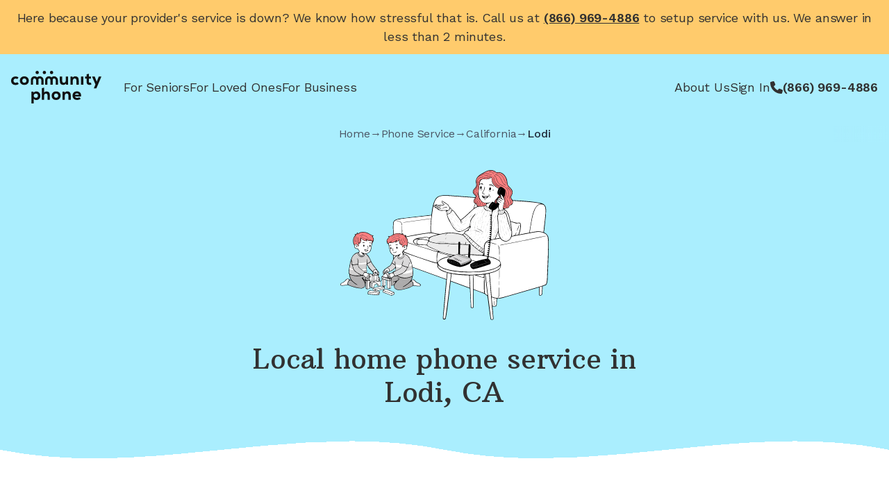

--- FILE ---
content_type: text/html; charset=utf-8
request_url: https://www.communityphone.org/landline/ca/lodi
body_size: 21049
content:
<!DOCTYPE html><html lang="en" class="arbutus_slab_6873af90-module___E7gya__variable work_sans_6ea53a8-module__ZPEQzW__variable inter_71825983-module__G2GkEa__variable"><head><meta charSet="utf-8"/><meta name="viewport" content="width=device-width, initial-scale=1"/><link rel="stylesheet" href="/_next/static/chunks/4c31c882402eaf8b.css" data-precedence="next"/><link rel="stylesheet" href="/_next/static/chunks/e11e56486b1d1d8d.css" data-precedence="next"/><link rel="stylesheet" href="/_next/static/chunks/14c635df4ff8530d.css" data-precedence="next"/><link rel="stylesheet" href="/_next/static/chunks/299f22da06f319da.css" data-precedence="next"/><link rel="preload" as="script" fetchPriority="low" href="/_next/static/chunks/0afe3f2269237632.js"/><script src="/_next/static/chunks/80fc95fddf791097.js" async=""></script><script src="/_next/static/chunks/f6df938758f97db0.js" async=""></script><script src="/_next/static/chunks/41144f718ba34103.js" async=""></script><script src="/_next/static/chunks/turbopack-c60335a9edbadf53.js" async=""></script><script src="/_next/static/chunks/16b930c40e513815.js" async=""></script><script src="/_next/static/chunks/7744db7ec9219a0b.js" async=""></script><script src="/_next/static/chunks/18130c6dd60897e3.js" async=""></script><script src="/_next/static/chunks/bec4ee9ee76888d0.js" async=""></script><script src="/_next/static/chunks/0c4fdebad9c08500.js" async=""></script><script src="/_next/static/chunks/97e617b724e7178f.js" async=""></script><script src="/_next/static/chunks/c7f32724313ce1fb.js" async=""></script><script src="/_next/static/chunks/5c5813152fef3e45.js" async=""></script><script src="/_next/static/chunks/fed7f06dfdffc627.js" async=""></script><script src="/_next/static/chunks/f1471ad8cdd9fc79.js" async=""></script><script src="/_next/static/chunks/b027068a9c15e720.js" async=""></script><script src="/_next/static/chunks/a94f71148362688f.js" async=""></script><script src="/_next/static/chunks/72dfeddde2e7b3a4.js" async=""></script><script src="/_next/static/chunks/dd4dd01088920e08.js" async=""></script><script src="/_next/static/chunks/96ed97cc1282d848.js" async=""></script><script src="/_next/static/chunks/7029325d2d52eec3.js" async=""></script><script src="/_next/static/chunks/d4aeadeb02f9577a.js" async=""></script><script src="/_next/static/chunks/2777e5ef6ded359b.js" async=""></script><script src="/_next/static/chunks/d47913c9a1f3dac4.js" async=""></script><link rel="preload" href="https://www.googletagmanager.com/gtm.js?id=GTM-K7R5MX6" as="script"/><link rel="preload" href="https://www.googletagmanager.com/gtm.js?id=GTM-MV89DB26" as="script"/><meta name="next-size-adjust" content=""/><meta name="theme-color" content="#aaeefe"/><title>Reliable Local Home Phone Service in Lodi, CA – No Internet Needed | Community Phone</title><meta name="description" content="Get reliable phone service in Lodi, CA without needing internet. Community Phone offers full coverage, even during power outages. Stay connected affordably!"/><link rel="canonical" href="https://www.communityphone.org/landline/ca/lodi"/><link rel="icon" href="/icon.png?icon.d52c25fc.png" sizes="32x32" type="image/png"/><script src="/_next/static/chunks/a6dad97d9634a72d.js" noModule=""></script></head><body class="text-base text-typography-main"><div hidden=""><!--$--><!--/$--></div><!--$--><!--/$--><!--$--><!--/$--><!--$--><!--/$--><div id="fixed-navbar" class="w-full bg-brand-new" data-testid="navbar"><div class="bg-[#ffcb6c] px-4 py-3"><p class="text-center text-sm md:text-base">Here because your provider&#x27;s service is down? We know how stressful that is. Call us at<!-- --> <a href="tel:+18669694886" class="cursor-pointer tabular-nums whitespace-nowrap font-semibold underline underline-offset-4" data-sales-phone="true">(866) 969-4886</a> <!-- -->to setup service with us. We answer in less than 2 minutes.</p></div><nav class="p-4 lg:py-6"><div class="container mx-auto "><div class="flex flex-1 flex-row items-center"><a class="block" href="/"><img alt="Community Phone" width="100" height="50" decoding="async" data-nimg="1" class="lg:h-auto lg:w-[130px]" style="color:transparent" src="/_next/static/media/community-phone-logo.23b1c21c.svg"/></a><div class="hidden lg:flex lg:flex-1 lg:items-center lg:gap-8"><div class="ml-8 flex gap-6"><a class="hover:underline hover:underline-offset-4" href="/seniors">For Seniors</a><a class="hover:underline hover:underline-offset-4" href="/loved-ones">For Loved Ones</a><a class="hover:underline hover:underline-offset-4" href="/business">For Business</a></div><div class="ml-auto flex items-center gap-6"><a class="hover:underline hover:underline-offset-4" href="/about">About Us</a><a class="hover:underline hover:underline-offset-4" href="/dashboard">Sign In</a><div class="flex items-center gap-2"><svg aria-hidden="true" focusable="false" data-prefix="fas" data-icon="phone" class="svg-inline--fa fa-phone size-[1em]" role="img" xmlns="http://www.w3.org/2000/svg" viewBox="0 0 512 512"><path fill="currentColor" d="M164.9 24.6c-7.7-18.6-28-28.5-47.4-23.2l-88 24C12.1 30.2 0 46 0 64C0 311.4 200.6 512 448 512c18 0 33.8-12.1 38.6-29.5l24-88c5.3-19.4-4.6-39.7-23.2-47.4l-96-40c-16.3-6.8-35.2-2.1-46.3 11.6L304.7 368C234.3 334.7 177.3 277.7 144 207.3L193.3 167c13.7-11.2 18.4-30 11.6-46.3l-40-96z"></path></svg><a href="tel:+18669694886" class="cursor-pointer tabular-nums whitespace-nowrap font-semibold" data-sales-phone="true">(866) 969-4886</a></div></div></div><div class="ml-auto flex lg:hidden"><button type="button" class="-m-2.5 inline-flex items-center justify-center gap-1 rounded-md p-2.5 text-gray-700"><span>Menu</span><svg aria-hidden="true" focusable="false" data-prefix="fas" data-icon="caret-down" class="svg-inline--fa fa-caret-down size-2" role="img" xmlns="http://www.w3.org/2000/svg" viewBox="0 0 320 512"><path fill="currentColor" d="M137.4 374.6c12.5 12.5 32.8 12.5 45.3 0l128-128c9.2-9.2 11.9-22.9 6.9-34.9s-16.6-19.8-29.6-19.8L32 192c-12.9 0-24.6 7.8-29.6 19.8s-2.2 25.7 6.9 34.9l128 128z"></path></svg></button></div><span hidden="" style="position:fixed;top:1px;left:1px;width:1px;height:0;padding:0;margin:-1px;overflow:hidden;clip:rect(0, 0, 0, 0);white-space:nowrap;border-width:0;display:none"></span></div></div></nav></div><div class="flex flex-col bg-brand-new text-center"><div class="relative mb-6 mt-2 flex overflow-hidden xs:items-center"><div class="mx-auto max-w-3xl px-6 lg:px-8"><nav aria-label="Breadcrumb"><div class="flex items-center gap-2 overflow-x-auto text-sm text-gray-600 [-ms-overflow-style:none] [scrollbar-width:none] [&amp;::-webkit-scrollbar]:hidden"><a class="shrink-0 transition-colors duration-200 hover:text-gray-900 hover:underline" href="/">Home</a><span class="shrink-0">→</span><a class="shrink-0 transition-colors duration-200 hover:text-gray-900 hover:underline" href="/landline">Phone Service</a><span class="shrink-0">→</span><a class="shrink-0 transition-colors duration-200 hover:text-gray-900 hover:underline" href="/landline/ca">California</a><span class="shrink-0">→</span><span class="shrink-0 font-medium text-gray-800">Lodi</span></div></nav></div><div class="pointer-events-none absolute inset-y-0 right-0 w-20 bg-gradient-to-l from-brand-new to-transparent"></div></div><div class="mb-8 mt-4 flex justify-center"><img alt="Mother with kids" loading="lazy" width="300" height="215" decoding="async" data-nimg="1" style="color:transparent" src="/_next/static/media/mother-with-kids.1fe915c7.svg"/></div><div class="mx-auto max-w-3xl px-6 lg:px-8"><h1 class="[text-wrap:balance]">Local home phone service<!-- --> in <span class="whitespace-nowrap">Lodi, CA</span></h1></div><svg viewBox="0 0 1440 120" class="block w-full" preserveAspectRatio="none" style="shape-rendering:crispEdges;margin-bottom:-1px"><path style="shape-rendering:crispEdges" d="M0,0 L0,48 C240,96 480,0 720,48 C960,96 1200,0 1440,48 L1440,0 Z" fill="rgb(170, 238, 254)"></path><path style="shape-rendering:crispEdges" d="M0,48 C240,96 480,0 720,48 C960,96 1200,0 1440,48 L1440,120 L0,120 Z" fill="white"></path></svg></div><div class="mx-auto max-w-3xl px-6 lg:px-8"><div class="mb-12 mt-6"><h2>Reliable home phone service<!-- --> in <span class="whitespace-nowrap">Lodi, CA</span></h2><p>Works right out of the box—no internet needed. Blocks spam calls automatically. When you need us, you’ll reach real humans in less than 2 minutes.</p></div></div><div class="my-12 lg:my-16"><div class="mx-auto max-w-3xl px-6 lg:px-8"><div class="bg-white"><div class="mx-auto max-w-7xl px-6 lg:px-8"><h2 class="text-center text-xl font-normal text-gray-900 sm:text-2xl">As seen on</h2><div><div class="mx-auto mt-10 flex w-full max-w-lg flex-row items-center justify-between gap-x-4 sm:justify-center sm:gap-x-12 md:gap-x-16 lg:gap-x-20"><img alt="NPR" loading="lazy" width="105" height="36" decoding="async" data-nimg="1" class="h-6 max-w-[30%] shrink object-contain sm:h-10 sm:max-w-none" style="color:transparent" src="/_next/static/media/npr.c977cd3a.svg"/><img alt="The Boston Globe" loading="lazy" width="223" height="28" decoding="async" data-nimg="1" class="h-5 max-w-[30%] shrink object-contain sm:h-8 sm:max-w-none" style="color:transparent" src="/_next/static/media/the-boston-globe.226fcd24.svg"/><img alt="USA Today" loading="lazy" width="189" height="34" decoding="async" data-nimg="1" class="h-6 max-w-[30%] shrink object-contain sm:h-8 sm:max-w-none" style="color:transparent" src="/_next/static/media/usa-today.68ad50bf.svg"/></div></div></div></div></div></div><div class="flex flex-col"><svg viewBox="0 0 1440 120" class="block w-full" preserveAspectRatio="none" style="shape-rendering:crispEdges;margin-bottom:-1px"><path style="shape-rendering:crispEdges" d="M0,0 L0,48 C240,96 480,0 720,48 C960,96 1200,0 1440,48 L1440,0 Z" fill="white"></path><path style="shape-rendering:crispEdges" d="M0,48 C240,96 480,0 720,48 C960,96 1200,0 1440,48 L1440,120 L0,120 Z" fill="#f5f5f5"></path></svg><div style="background-color:#f5f5f5" class="py-12"><div class="mx-auto max-w-3xl px-6 lg:px-8"><h2 class="mb-8 text-center lg:-mt-8"><span class="whitespace-nowrap">Lodi, CA</span> <!-- -->residents love<!-- --> <span class="whitespace-nowrap">Community Phone</span></h2></div><div class="mx-auto max-w-7xl"><div class="[&amp;_.slick-slide&gt;div]:!h-full [&amp;_.slick-slide]:!h-auto [&amp;_.slick-track]:!flex [&amp;_.slick-track]:!items-stretch"><div class="slick-slider w-full px-4 md:px-20 slick-initialized" dir="ltr"><button class="absolute top-1/2 z-10 hidden size-10 -translate-y-1/2 md:block left-8" aria-label="Previous review"><div class="flex size-10 items-center justify-center rounded-full bg-white shadow-lg transition-all duration-200 hover:bg-gray-50 hover:shadow-xl focus:outline-none"><svg aria-hidden="true" focusable="false" data-prefix="fas" data-icon="angle-left" class="svg-inline--fa fa-angle-left text-lg text-gray-600" role="img" xmlns="http://www.w3.org/2000/svg" viewBox="0 0 320 512"><path fill="currentColor" d="M41.4 233.4c-12.5 12.5-12.5 32.8 0 45.3l160 160c12.5 12.5 32.8 12.5 45.3 0s12.5-32.8 0-45.3L109.3 256 246.6 118.6c12.5-12.5 12.5-32.8 0-45.3s-32.8-12.5-45.3 0l-160 160z"></path></svg></div></button><div class="slick-list"><div class="slick-track" style="width:800%;left:-100%"><div data-index="-1" tabindex="-1" class="slick-slide slick-cloned" aria-hidden="true" style="width:12.5%"><div><div class="h-full" tabindex="-1" style="width:100%;display:inline-block"><div class="flex h-full p-2 pb-5"><figure class="flex h-full flex-col rounded-2xl bg-white p-6 shadow-lg ring-1 ring-gray-900/5"><div class="mb-6"><div class="flex items-center gap-0.5"><svg width="18" height="17" viewBox="0 0 18 17" fill="none" xmlns="http://www.w3.org/2000/svg" class="size-5"><path d="M9.40625 12.4277L13.1133 11.4883L14.6621 16.2617L9.40625 12.4277ZM17.9375 6.25781H11.4121L9.40625 0.113281L7.40039 6.25781H0.875L6.15625 10.0664L4.15039 16.2109L9.43164 12.4023L12.6816 10.0664L17.9375 6.25781Z" fill="#00B67A"></path></svg><svg width="18" height="17" viewBox="0 0 18 17" fill="none" xmlns="http://www.w3.org/2000/svg" class="size-5"><path d="M9.40625 12.4277L13.1133 11.4883L14.6621 16.2617L9.40625 12.4277ZM17.9375 6.25781H11.4121L9.40625 0.113281L7.40039 6.25781H0.875L6.15625 10.0664L4.15039 16.2109L9.43164 12.4023L12.6816 10.0664L17.9375 6.25781Z" fill="#00B67A"></path></svg><svg width="18" height="17" viewBox="0 0 18 17" fill="none" xmlns="http://www.w3.org/2000/svg" class="size-5"><path d="M9.40625 12.4277L13.1133 11.4883L14.6621 16.2617L9.40625 12.4277ZM17.9375 6.25781H11.4121L9.40625 0.113281L7.40039 6.25781H0.875L6.15625 10.0664L4.15039 16.2109L9.43164 12.4023L12.6816 10.0664L17.9375 6.25781Z" fill="#00B67A"></path></svg><svg width="18" height="17" viewBox="0 0 18 17" fill="none" xmlns="http://www.w3.org/2000/svg" class="size-5"><path d="M9.40625 12.4277L13.1133 11.4883L14.6621 16.2617L9.40625 12.4277ZM17.9375 6.25781H11.4121L9.40625 0.113281L7.40039 6.25781H0.875L6.15625 10.0664L4.15039 16.2109L9.43164 12.4023L12.6816 10.0664L17.9375 6.25781Z" fill="#00B67A"></path></svg><svg width="18" height="17" viewBox="0 0 18 17" fill="none" xmlns="http://www.w3.org/2000/svg" class="size-5"><path d="M9.40625 12.4277L13.1133 11.4883L14.6621 16.2617L9.40625 12.4277ZM17.9375 6.25781H11.4121L9.40625 0.113281L7.40039 6.25781H0.875L6.15625 10.0664L4.15039 16.2109L9.43164 12.4023L12.6816 10.0664L17.9375 6.25781Z" fill="#00B67A"></path></svg></div></div><blockquote class="flex-1 leading-relaxed text-gray-900"><p>“<!-- -->I bought this phone for my grandparents, and they love it. The sound quality is excellent, and the large buttons make it easy for them to use.<!-- -->”</p></blockquote><div class="mt-8 flex items-center gap-4"><div class="flex size-12 items-center justify-center rounded-full text-lg font-semibold text-white bg-pink-500">B</div><div class="flex-1"><div class="text-base font-semibold text-gray-900">Blair L.</div><div class="text-sm text-gray-500">Lodi, CA</div></div></div></figure></div></div></div></div><div data-index="0" class="slick-slide slick-active slick-current" tabindex="-1" aria-hidden="false" style="outline:none;width:12.5%"><div><div class="h-full" tabindex="-1" style="width:100%;display:inline-block"><div class="flex h-full p-2 pb-5"><figure class="flex h-full flex-col rounded-2xl bg-white p-6 shadow-lg ring-1 ring-gray-900/5"><div class="mb-6"><div class="flex items-center gap-0.5"><svg width="18" height="17" viewBox="0 0 18 17" fill="none" xmlns="http://www.w3.org/2000/svg" class="size-5"><path d="M9.40625 12.4277L13.1133 11.4883L14.6621 16.2617L9.40625 12.4277ZM17.9375 6.25781H11.4121L9.40625 0.113281L7.40039 6.25781H0.875L6.15625 10.0664L4.15039 16.2109L9.43164 12.4023L12.6816 10.0664L17.9375 6.25781Z" fill="#00B67A"></path></svg><svg width="18" height="17" viewBox="0 0 18 17" fill="none" xmlns="http://www.w3.org/2000/svg" class="size-5"><path d="M9.40625 12.4277L13.1133 11.4883L14.6621 16.2617L9.40625 12.4277ZM17.9375 6.25781H11.4121L9.40625 0.113281L7.40039 6.25781H0.875L6.15625 10.0664L4.15039 16.2109L9.43164 12.4023L12.6816 10.0664L17.9375 6.25781Z" fill="#00B67A"></path></svg><svg width="18" height="17" viewBox="0 0 18 17" fill="none" xmlns="http://www.w3.org/2000/svg" class="size-5"><path d="M9.40625 12.4277L13.1133 11.4883L14.6621 16.2617L9.40625 12.4277ZM17.9375 6.25781H11.4121L9.40625 0.113281L7.40039 6.25781H0.875L6.15625 10.0664L4.15039 16.2109L9.43164 12.4023L12.6816 10.0664L17.9375 6.25781Z" fill="#00B67A"></path></svg><svg width="18" height="17" viewBox="0 0 18 17" fill="none" xmlns="http://www.w3.org/2000/svg" class="size-5"><path d="M9.40625 12.4277L13.1133 11.4883L14.6621 16.2617L9.40625 12.4277ZM17.9375 6.25781H11.4121L9.40625 0.113281L7.40039 6.25781H0.875L6.15625 10.0664L4.15039 16.2109L9.43164 12.4023L12.6816 10.0664L17.9375 6.25781Z" fill="#00B67A"></path></svg><svg width="18" height="17" viewBox="0 0 18 17" fill="none" xmlns="http://www.w3.org/2000/svg" class="size-5"><path d="M9.40625 12.4277L13.1133 11.4883L14.6621 16.2617L9.40625 12.4277ZM17.9375 6.25781H11.4121L9.40625 0.113281L7.40039 6.25781H0.875L6.15625 10.0664L4.15039 16.2109L9.43164 12.4023L12.6816 10.0664L17.9375 6.25781Z" fill="#00B67A"></path></svg></div></div><blockquote class="flex-1 leading-relaxed text-gray-900"><p>“<!-- -->Community Phone makes sure your calls are clear and free from interruptions, all without costing an arm and a leg.<!-- -->”</p></blockquote><div class="mt-8 flex items-center gap-4"><div class="flex size-12 items-center justify-center rounded-full text-lg font-semibold text-white bg-cyan-500">J</div><div class="flex-1"><div class="text-base font-semibold text-gray-900">Jerome M.</div><div class="text-sm text-gray-500">Lodi, CA</div></div></div></figure></div></div></div></div><div data-index="1" class="slick-slide" tabindex="-1" aria-hidden="true" style="outline:none;width:12.5%"><div><div class="h-full" tabindex="-1" style="width:100%;display:inline-block"><div class="flex h-full p-2 pb-5"><figure class="flex h-full flex-col rounded-2xl bg-white p-6 shadow-lg ring-1 ring-gray-900/5"><div class="mb-6"><div class="flex items-center gap-0.5"><svg width="18" height="17" viewBox="0 0 18 17" fill="none" xmlns="http://www.w3.org/2000/svg" class="size-5"><path d="M9.40625 12.4277L13.1133 11.4883L14.6621 16.2617L9.40625 12.4277ZM17.9375 6.25781H11.4121L9.40625 0.113281L7.40039 6.25781H0.875L6.15625 10.0664L4.15039 16.2109L9.43164 12.4023L12.6816 10.0664L17.9375 6.25781Z" fill="#00B67A"></path></svg><svg width="18" height="17" viewBox="0 0 18 17" fill="none" xmlns="http://www.w3.org/2000/svg" class="size-5"><path d="M9.40625 12.4277L13.1133 11.4883L14.6621 16.2617L9.40625 12.4277ZM17.9375 6.25781H11.4121L9.40625 0.113281L7.40039 6.25781H0.875L6.15625 10.0664L4.15039 16.2109L9.43164 12.4023L12.6816 10.0664L17.9375 6.25781Z" fill="#00B67A"></path></svg><svg width="18" height="17" viewBox="0 0 18 17" fill="none" xmlns="http://www.w3.org/2000/svg" class="size-5"><path d="M9.40625 12.4277L13.1133 11.4883L14.6621 16.2617L9.40625 12.4277ZM17.9375 6.25781H11.4121L9.40625 0.113281L7.40039 6.25781H0.875L6.15625 10.0664L4.15039 16.2109L9.43164 12.4023L12.6816 10.0664L17.9375 6.25781Z" fill="#00B67A"></path></svg><svg width="18" height="17" viewBox="0 0 18 17" fill="none" xmlns="http://www.w3.org/2000/svg" class="size-5"><path d="M9.40625 12.4277L13.1133 11.4883L14.6621 16.2617L9.40625 12.4277ZM17.9375 6.25781H11.4121L9.40625 0.113281L7.40039 6.25781H0.875L6.15625 10.0664L4.15039 16.2109L9.43164 12.4023L12.6816 10.0664L17.9375 6.25781Z" fill="#00B67A"></path></svg><svg width="18" height="17" viewBox="0 0 18 17" fill="none" xmlns="http://www.w3.org/2000/svg" class="size-5"><path d="M9.40625 12.4277L13.1133 11.4883L14.6621 16.2617L9.40625 12.4277ZM17.9375 6.25781H11.4121L9.40625 0.113281L7.40039 6.25781H0.875L6.15625 10.0664L4.15039 16.2109L9.43164 12.4023L12.6816 10.0664L17.9375 6.25781Z" fill="#00B67A"></path></svg></div></div><blockquote class="flex-1 leading-relaxed text-gray-900"><p>“<!-- -->Simple. Effective. No spam.<!-- -->”</p></blockquote><div class="mt-8 flex items-center gap-4"><div class="flex size-12 items-center justify-center rounded-full text-lg font-semibold text-white bg-amber-500">A</div><div class="flex-1"><div class="text-base font-semibold text-gray-900">Aaron W.</div><div class="text-sm text-gray-500">Lodi, CA</div></div></div></figure></div></div></div></div><div data-index="2" class="slick-slide" tabindex="-1" aria-hidden="true" style="outline:none;width:12.5%"><div><div class="h-full" tabindex="-1" style="width:100%;display:inline-block"><div class="flex h-full p-2 pb-5"><figure class="flex h-full flex-col rounded-2xl bg-white p-6 shadow-lg ring-1 ring-gray-900/5"><div class="mb-6"><div class="flex items-center gap-0.5"><svg width="18" height="17" viewBox="0 0 18 17" fill="none" xmlns="http://www.w3.org/2000/svg" class="size-5"><path d="M9.40625 12.4277L13.1133 11.4883L14.6621 16.2617L9.40625 12.4277ZM17.9375 6.25781H11.4121L9.40625 0.113281L7.40039 6.25781H0.875L6.15625 10.0664L4.15039 16.2109L9.43164 12.4023L12.6816 10.0664L17.9375 6.25781Z" fill="#00B67A"></path></svg><svg width="18" height="17" viewBox="0 0 18 17" fill="none" xmlns="http://www.w3.org/2000/svg" class="size-5"><path d="M9.40625 12.4277L13.1133 11.4883L14.6621 16.2617L9.40625 12.4277ZM17.9375 6.25781H11.4121L9.40625 0.113281L7.40039 6.25781H0.875L6.15625 10.0664L4.15039 16.2109L9.43164 12.4023L12.6816 10.0664L17.9375 6.25781Z" fill="#00B67A"></path></svg><svg width="18" height="17" viewBox="0 0 18 17" fill="none" xmlns="http://www.w3.org/2000/svg" class="size-5"><path d="M9.40625 12.4277L13.1133 11.4883L14.6621 16.2617L9.40625 12.4277ZM17.9375 6.25781H11.4121L9.40625 0.113281L7.40039 6.25781H0.875L6.15625 10.0664L4.15039 16.2109L9.43164 12.4023L12.6816 10.0664L17.9375 6.25781Z" fill="#00B67A"></path></svg><svg width="18" height="17" viewBox="0 0 18 17" fill="none" xmlns="http://www.w3.org/2000/svg" class="size-5"><path d="M9.40625 12.4277L13.1133 11.4883L14.6621 16.2617L9.40625 12.4277ZM17.9375 6.25781H11.4121L9.40625 0.113281L7.40039 6.25781H0.875L6.15625 10.0664L4.15039 16.2109L9.43164 12.4023L12.6816 10.0664L17.9375 6.25781Z" fill="#00B67A"></path></svg><svg width="18" height="17" viewBox="0 0 18 17" fill="none" xmlns="http://www.w3.org/2000/svg" class="size-5"><path d="M9.40625 12.4277L13.1133 11.4883L14.6621 16.2617L9.40625 12.4277ZM17.9375 6.25781H11.4121L9.40625 0.113281L7.40039 6.25781H0.875L6.15625 10.0664L4.15039 16.2109L9.43164 12.4023L12.6816 10.0664L17.9375 6.25781Z" fill="#00B67A"></path></svg></div></div><blockquote class="flex-1 leading-relaxed text-gray-900"><p>“<!-- -->If you&#x27;re not using Community Phone for your home phone service, you&#x27;re missing out on the best in the biz. Their service is fantastic!<!-- -->”</p></blockquote><div class="mt-8 flex items-center gap-4"><div class="flex size-12 items-center justify-center rounded-full text-lg font-semibold text-white bg-orange-500">H</div><div class="flex-1"><div class="text-base font-semibold text-gray-900">Hector M.</div><div class="text-sm text-gray-500">Lodi, CA</div></div></div></figure></div></div></div></div><div data-index="3" class="slick-slide" tabindex="-1" aria-hidden="true" style="outline:none;width:12.5%"><div><div class="h-full" tabindex="-1" style="width:100%;display:inline-block"><div class="flex h-full p-2 pb-5"><figure class="flex h-full flex-col rounded-2xl bg-white p-6 shadow-lg ring-1 ring-gray-900/5"><div class="mb-6"><div class="flex items-center gap-0.5"><svg width="18" height="17" viewBox="0 0 18 17" fill="none" xmlns="http://www.w3.org/2000/svg" class="size-5"><path d="M9.40625 12.4277L13.1133 11.4883L14.6621 16.2617L9.40625 12.4277ZM17.9375 6.25781H11.4121L9.40625 0.113281L7.40039 6.25781H0.875L6.15625 10.0664L4.15039 16.2109L9.43164 12.4023L12.6816 10.0664L17.9375 6.25781Z" fill="#00B67A"></path></svg><svg width="18" height="17" viewBox="0 0 18 17" fill="none" xmlns="http://www.w3.org/2000/svg" class="size-5"><path d="M9.40625 12.4277L13.1133 11.4883L14.6621 16.2617L9.40625 12.4277ZM17.9375 6.25781H11.4121L9.40625 0.113281L7.40039 6.25781H0.875L6.15625 10.0664L4.15039 16.2109L9.43164 12.4023L12.6816 10.0664L17.9375 6.25781Z" fill="#00B67A"></path></svg><svg width="18" height="17" viewBox="0 0 18 17" fill="none" xmlns="http://www.w3.org/2000/svg" class="size-5"><path d="M9.40625 12.4277L13.1133 11.4883L14.6621 16.2617L9.40625 12.4277ZM17.9375 6.25781H11.4121L9.40625 0.113281L7.40039 6.25781H0.875L6.15625 10.0664L4.15039 16.2109L9.43164 12.4023L12.6816 10.0664L17.9375 6.25781Z" fill="#00B67A"></path></svg><svg width="18" height="17" viewBox="0 0 18 17" fill="none" xmlns="http://www.w3.org/2000/svg" class="size-5"><path d="M9.40625 12.4277L13.1133 11.4883L14.6621 16.2617L9.40625 12.4277ZM17.9375 6.25781H11.4121L9.40625 0.113281L7.40039 6.25781H0.875L6.15625 10.0664L4.15039 16.2109L9.43164 12.4023L12.6816 10.0664L17.9375 6.25781Z" fill="#00B67A"></path></svg><svg width="18" height="17" viewBox="0 0 18 17" fill="none" xmlns="http://www.w3.org/2000/svg" class="size-5"><path d="M9.40625 12.4277L13.1133 11.4883L14.6621 16.2617L9.40625 12.4277ZM17.9375 6.25781H11.4121L9.40625 0.113281L7.40039 6.25781H0.875L6.15625 10.0664L4.15039 16.2109L9.43164 12.4023L12.6816 10.0664L17.9375 6.25781Z" fill="#00B67A"></path></svg></div></div><blockquote class="flex-1 leading-relaxed text-gray-900"><p>“<!-- -->The customer service team is amazing. They&#x27;re always available to help, and they really care about their customers.<!-- -->”</p></blockquote><div class="mt-8 flex items-center gap-4"><div class="flex size-12 items-center justify-center rounded-full text-lg font-semibold text-white bg-blue-500">G</div><div class="flex-1"><div class="text-base font-semibold text-gray-900">Garrett T.</div><div class="text-sm text-gray-500">Lodi, CA</div></div></div></figure></div></div></div></div><div data-index="4" class="slick-slide" tabindex="-1" aria-hidden="true" style="outline:none;width:12.5%"><div><div class="h-full" tabindex="-1" style="width:100%;display:inline-block"><div class="flex h-full p-2 pb-5"><figure class="flex h-full flex-col rounded-2xl bg-white p-6 shadow-lg ring-1 ring-gray-900/5"><div class="mb-6"><div class="flex items-center gap-0.5"><svg width="18" height="17" viewBox="0 0 18 17" fill="none" xmlns="http://www.w3.org/2000/svg" class="size-5"><path d="M9.40625 12.4277L13.1133 11.4883L14.6621 16.2617L9.40625 12.4277ZM17.9375 6.25781H11.4121L9.40625 0.113281L7.40039 6.25781H0.875L6.15625 10.0664L4.15039 16.2109L9.43164 12.4023L12.6816 10.0664L17.9375 6.25781Z" fill="#00B67A"></path></svg><svg width="18" height="17" viewBox="0 0 18 17" fill="none" xmlns="http://www.w3.org/2000/svg" class="size-5"><path d="M9.40625 12.4277L13.1133 11.4883L14.6621 16.2617L9.40625 12.4277ZM17.9375 6.25781H11.4121L9.40625 0.113281L7.40039 6.25781H0.875L6.15625 10.0664L4.15039 16.2109L9.43164 12.4023L12.6816 10.0664L17.9375 6.25781Z" fill="#00B67A"></path></svg><svg width="18" height="17" viewBox="0 0 18 17" fill="none" xmlns="http://www.w3.org/2000/svg" class="size-5"><path d="M9.40625 12.4277L13.1133 11.4883L14.6621 16.2617L9.40625 12.4277ZM17.9375 6.25781H11.4121L9.40625 0.113281L7.40039 6.25781H0.875L6.15625 10.0664L4.15039 16.2109L9.43164 12.4023L12.6816 10.0664L17.9375 6.25781Z" fill="#00B67A"></path></svg><svg width="18" height="17" viewBox="0 0 18 17" fill="none" xmlns="http://www.w3.org/2000/svg" class="size-5"><path d="M9.40625 12.4277L13.1133 11.4883L14.6621 16.2617L9.40625 12.4277ZM17.9375 6.25781H11.4121L9.40625 0.113281L7.40039 6.25781H0.875L6.15625 10.0664L4.15039 16.2109L9.43164 12.4023L12.6816 10.0664L17.9375 6.25781Z" fill="#00B67A"></path></svg><svg width="18" height="17" viewBox="0 0 18 17" fill="none" xmlns="http://www.w3.org/2000/svg" class="size-5"><path d="M9.40625 12.4277L13.1133 11.4883L14.6621 16.2617L9.40625 12.4277ZM17.9375 6.25781H11.4121L9.40625 0.113281L7.40039 6.25781H0.875L6.15625 10.0664L4.15039 16.2109L9.43164 12.4023L12.6816 10.0664L17.9375 6.25781Z" fill="#00B67A"></path></svg></div></div><blockquote class="flex-1 leading-relaxed text-gray-900"><p>“<!-- -->This home phone service is simply fantastic. The call quality is always clear, and the customer service is always there to assist me when I need help.<!-- -->”</p></blockquote><div class="mt-8 flex items-center gap-4"><div class="flex size-12 items-center justify-center rounded-full text-lg font-semibold text-white bg-purple-500">M</div><div class="flex-1"><div class="text-base font-semibold text-gray-900">Mikel T.</div><div class="text-sm text-gray-500">Lodi, CA</div></div></div></figure></div></div></div></div><div data-index="5" class="slick-slide" tabindex="-1" aria-hidden="true" style="outline:none;width:12.5%"><div><div class="h-full" tabindex="-1" style="width:100%;display:inline-block"><div class="flex h-full p-2 pb-5"><figure class="flex h-full flex-col rounded-2xl bg-white p-6 shadow-lg ring-1 ring-gray-900/5"><div class="mb-6"><div class="flex items-center gap-0.5"><svg width="18" height="17" viewBox="0 0 18 17" fill="none" xmlns="http://www.w3.org/2000/svg" class="size-5"><path d="M9.40625 12.4277L13.1133 11.4883L14.6621 16.2617L9.40625 12.4277ZM17.9375 6.25781H11.4121L9.40625 0.113281L7.40039 6.25781H0.875L6.15625 10.0664L4.15039 16.2109L9.43164 12.4023L12.6816 10.0664L17.9375 6.25781Z" fill="#00B67A"></path></svg><svg width="18" height="17" viewBox="0 0 18 17" fill="none" xmlns="http://www.w3.org/2000/svg" class="size-5"><path d="M9.40625 12.4277L13.1133 11.4883L14.6621 16.2617L9.40625 12.4277ZM17.9375 6.25781H11.4121L9.40625 0.113281L7.40039 6.25781H0.875L6.15625 10.0664L4.15039 16.2109L9.43164 12.4023L12.6816 10.0664L17.9375 6.25781Z" fill="#00B67A"></path></svg><svg width="18" height="17" viewBox="0 0 18 17" fill="none" xmlns="http://www.w3.org/2000/svg" class="size-5"><path d="M9.40625 12.4277L13.1133 11.4883L14.6621 16.2617L9.40625 12.4277ZM17.9375 6.25781H11.4121L9.40625 0.113281L7.40039 6.25781H0.875L6.15625 10.0664L4.15039 16.2109L9.43164 12.4023L12.6816 10.0664L17.9375 6.25781Z" fill="#00B67A"></path></svg><svg width="18" height="17" viewBox="0 0 18 17" fill="none" xmlns="http://www.w3.org/2000/svg" class="size-5"><path d="M9.40625 12.4277L13.1133 11.4883L14.6621 16.2617L9.40625 12.4277ZM17.9375 6.25781H11.4121L9.40625 0.113281L7.40039 6.25781H0.875L6.15625 10.0664L4.15039 16.2109L9.43164 12.4023L12.6816 10.0664L17.9375 6.25781Z" fill="#00B67A"></path></svg><svg width="18" height="17" viewBox="0 0 18 17" fill="none" xmlns="http://www.w3.org/2000/svg" class="size-5"><path d="M9.40625 12.4277L13.1133 11.4883L14.6621 16.2617L9.40625 12.4277ZM17.9375 6.25781H11.4121L9.40625 0.113281L7.40039 6.25781H0.875L6.15625 10.0664L4.15039 16.2109L9.43164 12.4023L12.6816 10.0664L17.9375 6.25781Z" fill="#00B67A"></path></svg></div></div><blockquote class="flex-1 leading-relaxed text-gray-900"><p>“<!-- -->I bought this phone for my grandparents, and they love it. The sound quality is excellent, and the large buttons make it easy for them to use.<!-- -->”</p></blockquote><div class="mt-8 flex items-center gap-4"><div class="flex size-12 items-center justify-center rounded-full text-lg font-semibold text-white bg-pink-500">B</div><div class="flex-1"><div class="text-base font-semibold text-gray-900">Blair L.</div><div class="text-sm text-gray-500">Lodi, CA</div></div></div></figure></div></div></div></div><div data-index="6" tabindex="-1" class="slick-slide slick-cloned" aria-hidden="true" style="width:12.5%"><div><div class="h-full" tabindex="-1" style="width:100%;display:inline-block"><div class="flex h-full p-2 pb-5"><figure class="flex h-full flex-col rounded-2xl bg-white p-6 shadow-lg ring-1 ring-gray-900/5"><div class="mb-6"><div class="flex items-center gap-0.5"><svg width="18" height="17" viewBox="0 0 18 17" fill="none" xmlns="http://www.w3.org/2000/svg" class="size-5"><path d="M9.40625 12.4277L13.1133 11.4883L14.6621 16.2617L9.40625 12.4277ZM17.9375 6.25781H11.4121L9.40625 0.113281L7.40039 6.25781H0.875L6.15625 10.0664L4.15039 16.2109L9.43164 12.4023L12.6816 10.0664L17.9375 6.25781Z" fill="#00B67A"></path></svg><svg width="18" height="17" viewBox="0 0 18 17" fill="none" xmlns="http://www.w3.org/2000/svg" class="size-5"><path d="M9.40625 12.4277L13.1133 11.4883L14.6621 16.2617L9.40625 12.4277ZM17.9375 6.25781H11.4121L9.40625 0.113281L7.40039 6.25781H0.875L6.15625 10.0664L4.15039 16.2109L9.43164 12.4023L12.6816 10.0664L17.9375 6.25781Z" fill="#00B67A"></path></svg><svg width="18" height="17" viewBox="0 0 18 17" fill="none" xmlns="http://www.w3.org/2000/svg" class="size-5"><path d="M9.40625 12.4277L13.1133 11.4883L14.6621 16.2617L9.40625 12.4277ZM17.9375 6.25781H11.4121L9.40625 0.113281L7.40039 6.25781H0.875L6.15625 10.0664L4.15039 16.2109L9.43164 12.4023L12.6816 10.0664L17.9375 6.25781Z" fill="#00B67A"></path></svg><svg width="18" height="17" viewBox="0 0 18 17" fill="none" xmlns="http://www.w3.org/2000/svg" class="size-5"><path d="M9.40625 12.4277L13.1133 11.4883L14.6621 16.2617L9.40625 12.4277ZM17.9375 6.25781H11.4121L9.40625 0.113281L7.40039 6.25781H0.875L6.15625 10.0664L4.15039 16.2109L9.43164 12.4023L12.6816 10.0664L17.9375 6.25781Z" fill="#00B67A"></path></svg><svg width="18" height="17" viewBox="0 0 18 17" fill="none" xmlns="http://www.w3.org/2000/svg" class="size-5"><path d="M9.40625 12.4277L13.1133 11.4883L14.6621 16.2617L9.40625 12.4277ZM17.9375 6.25781H11.4121L9.40625 0.113281L7.40039 6.25781H0.875L6.15625 10.0664L4.15039 16.2109L9.43164 12.4023L12.6816 10.0664L17.9375 6.25781Z" fill="#00B67A"></path></svg></div></div><blockquote class="flex-1 leading-relaxed text-gray-900"><p>“<!-- -->Community Phone makes sure your calls are clear and free from interruptions, all without costing an arm and a leg.<!-- -->”</p></blockquote><div class="mt-8 flex items-center gap-4"><div class="flex size-12 items-center justify-center rounded-full text-lg font-semibold text-white bg-cyan-500">J</div><div class="flex-1"><div class="text-base font-semibold text-gray-900">Jerome M.</div><div class="text-sm text-gray-500">Lodi, CA</div></div></div></figure></div></div></div></div></div></div><button class="absolute top-1/2 z-10 hidden size-10 -translate-y-1/2 md:block right-8" aria-label="Next review"><div class="flex size-10 items-center justify-center rounded-full bg-white shadow-lg transition-all duration-200 hover:bg-gray-50 hover:shadow-xl focus:outline-none"><svg aria-hidden="true" focusable="false" data-prefix="fas" data-icon="angle-right" class="svg-inline--fa fa-angle-right text-lg text-gray-600" role="img" xmlns="http://www.w3.org/2000/svg" viewBox="0 0 320 512"><path fill="currentColor" d="M278.6 233.4c12.5 12.5 12.5 32.8 0 45.3l-160 160c-12.5 12.5-32.8 12.5-45.3 0s-12.5-32.8 0-45.3L210.7 256 73.4 118.6c-12.5-12.5-12.5-32.8 0-45.3s32.8-12.5 45.3 0l160 160z"></path></svg></div></button><div class="mt-6 flex justify-center space-x-2"><button class="size-2 rounded-full transition-all duration-200 focus:outline-none bg-blue-500" aria-label="Go to slide 1"></button><button class="size-2 rounded-full transition-all duration-200 focus:outline-none bg-gray-300 hover:bg-gray-400" aria-label="Go to slide 2"></button><button class="size-2 rounded-full transition-all duration-200 focus:outline-none bg-gray-300 hover:bg-gray-400" aria-label="Go to slide 3"></button><button class="size-2 rounded-full transition-all duration-200 focus:outline-none bg-gray-300 hover:bg-gray-400" aria-label="Go to slide 4"></button><button class="size-2 rounded-full transition-all duration-200 focus:outline-none bg-gray-300 hover:bg-gray-400" aria-label="Go to slide 5"></button><button class="size-2 rounded-full transition-all duration-200 focus:outline-none bg-gray-300 hover:bg-gray-400" aria-label="Go to slide 6"></button></div></div></div></div><div class="mt-12 flex justify-center gap-4"><a href="https://www.bbb.org/us/ma/boston/profile/telephones/community-phone-0021-465754/customer-reviews" target="_blank" rel="noopener noreferrer" class="transition-opacity hover:opacity-80"><img alt="Better Business Bureau" loading="lazy" width="120" height="60" decoding="async" data-nimg="1" class="h-[60px] w-auto" style="color:transparent" src="/_next/static/media/bbb-a-rating.67eada60.svg"/></a><a href="https://www.trustpilot.com/review/www.communityphone.org" target="_blank" rel="noopener noreferrer" class="transition-opacity hover:opacity-80"><img alt="TrustPilot" loading="lazy" width="180" height="60" decoding="async" data-nimg="1" class="h-[60px] w-auto" style="color:transparent" src="/_next/static/media/trustpilot.cbee2a13.svg"/></a></div></div><svg viewBox="0 0 1440 120" class="block w-full" preserveAspectRatio="none" style="shape-rendering:crispEdges;margin-bottom:-1px"><path style="shape-rendering:crispEdges" d="M0,0 L0,48 C240,96 480,0 720,48 C960,96 1200,0 1440,48 L1440,0 Z" fill="#f5f5f5"></path><path style="shape-rendering:crispEdges" d="M0,48 C240,96 480,0 720,48 C960,96 1200,0 1440,48 L1440,120 L0,120 Z" fill="white"></path></svg></div><div class="lg:-mt-8"><div class="my-12 lg:my-16"><div class="mx-auto max-w-3xl px-6 lg:px-8"><h2>Replace your landline for good</h2><p>Unlimited nationwide calling, same number if you want it. Simple setup, reliable service, 3-year price lock.</p></div></div></div><div class="my-12 lg:my-16"><div class="mx-auto max-w-3xl px-6 lg:px-8"><h2>Easy setup</h2><p>Our setup process takes as little as 2 minutes. No technical skills needed.</p></div><div class="mt-6"><div class="mx-auto max-w-3xl lg:px-8"><div class="overflow-hidden lg:rounded-lg"><div><video poster="/img/landers/installation-video-poster.jpg" autoPlay="" muted="" loop="" playsInline="" disablePictureInPicture="" disableRemotePlayback=""><source src="https://community-phone-bucket.nyc3.cdn.digitaloceanspaces.com/shared-files/video/installation-video.mp4" type="video/mp4"/>Your browser does not support the video tag.</video></div></div></div></div></div><div class="bg-brand-new py-12 lg:py-16"><div class="mx-auto max-w-3xl px-6 lg:px-8"><div class="rounded-3xl bg-white p-4 shadow-lg md:p-0 lg:p-6"><div class="flex flex-col items-center md:flex-row-reverse"><div class="my-6 md:my-0"><img alt="Grandma and grandson" loading="lazy" width="200" height="255" decoding="async" data-nimg="1" style="color:transparent" src="/_next/static/media/grandma-and-grandson.280da6b5.svg"/></div><div class="pb-4 text-center md:flex-1 md:px-4 md:py-6 md:text-left"><h2>Helping a loved one?</h2><p>The Loved Ones plan is perfect for you. They get a simple phone that works just like they’re used to. You monitor call activity to ensure they’re staying connected with family and doctors, control who can call, manage billing, and block scammers—all from your dashboard. <a href="/loved-ones" class="inline-flex items-center gap-1 text-black" target="_self"><span class="underline">Learn more</span><svg aria-hidden="true" focusable="false" data-prefix="fas" data-icon="arrow-right" class="svg-inline--fa fa-arrow-right size-2.5" role="img" xmlns="http://www.w3.org/2000/svg" viewBox="0 0 448 512"><path fill="currentColor" d="M438.6 278.6c12.5-12.5 12.5-32.8 0-45.3l-160-160c-12.5-12.5-32.8-12.5-45.3 0s-12.5 32.8 0 45.3L338.8 224 32 224c-17.7 0-32 14.3-32 32s14.3 32 32 32l306.7 0L233.4 393.4c-12.5 12.5-12.5 32.8 0 45.3s32.8 12.5 45.3 0l160-160z"></path></svg></a></p></div></div></div></div></div><div class="my-12 lg:my-16"><div class="mx-auto max-w-3xl px-6 lg:px-8"><h2>Built to never let you down</h2><p>Industrial-grade antennas pull in the strongest signal. Backup battery keeps you connected for 26 hours when power fails.<!-- --> <!-- -->Enjoy uninterrupted service even during extreme weather, perfect for California&#x27;s varied climate.<!-- --> <a href="/community-phone-base" class="inline-flex items-center gap-1 text-black" target="_self"><span class="underline">Learn more</span><svg aria-hidden="true" focusable="false" data-prefix="fas" data-icon="arrow-right" class="svg-inline--fa fa-arrow-right size-2.5" role="img" xmlns="http://www.w3.org/2000/svg" viewBox="0 0 448 512"><path fill="currentColor" d="M438.6 278.6c12.5-12.5 12.5-32.8 0-45.3l-160-160c-12.5-12.5-32.8-12.5-45.3 0s-12.5 32.8 0 45.3L338.8 224 32 224c-17.7 0-32 14.3-32 32s14.3 32 32 32l306.7 0L233.4 393.4c-12.5 12.5-12.5 32.8 0 45.3s32.8 12.5 45.3 0l160-160z"></path></svg></a></p></div></div><div class="my-12 lg:my-16"><div class="mx-auto max-w-3xl px-6 lg:px-8"><h2>Keep your number</h2><p>Switching is simple—we’ll transfer your existing number for free. No downtime, no hassle. Keep the number you’ve had for years, or get a new one if you prefer.</p></div></div><div class="my-12 lg:my-16"><div class="mx-auto max-w-3xl px-6 lg:px-8"><h2>99% of spam calls blocked</h2><p>Robocalls and scammers aren’t just annoying—they’re dangerous. We filter them out for you automatically—at no extra charge. Look forward to phone calls again.</p></div></div><div class="bg-brand-new py-12 lg:py-16"><div class="mx-auto max-w-3xl px-6 lg:px-8"><div class="rounded-3xl bg-white p-4 shadow-lg md:p-0 lg:p-6"><div class="flex flex-col items-center md:flex-row-reverse"><div class="my-6 md:my-0"><img alt="Couple on the phone" loading="lazy" width="300" height="270" decoding="async" data-nimg="1" style="color:transparent" src="/_next/static/media/couple-on-the-phone.c768ac73.svg"/></div><div class="pb-4 text-center md:flex-1 md:px-4 md:py-6 md:text-left"><h2>Perfect for Seniors</h2><p>The Seniors plan is designed for ultimate simplicity. Just needs a power outlet—no internet or tech skills required. Advanced scam blocking protects against fraud. Simple and safe.<!-- --> <a href="/seniors" class="inline-flex items-center gap-1 text-black" target="_self"><span class="underline">Learn more</span><svg aria-hidden="true" focusable="false" data-prefix="fas" data-icon="arrow-right" class="svg-inline--fa fa-arrow-right size-2.5" role="img" xmlns="http://www.w3.org/2000/svg" viewBox="0 0 448 512"><path fill="currentColor" d="M438.6 278.6c12.5-12.5 12.5-32.8 0-45.3l-160-160c-12.5-12.5-32.8-12.5-45.3 0s-12.5 32.8 0 45.3L338.8 224 32 224c-17.7 0-32 14.3-32 32s14.3 32 32 32l306.7 0L233.4 393.4c-12.5 12.5-12.5 32.8 0 45.3s32.8 12.5 45.3 0l160-160z"></path></svg></a></p></div></div></div></div></div><div class="my-12 lg:my-16"><div class="mx-auto max-w-3xl px-6 lg:px-8"><h2>Honest pricing, no surprises</h2><p>3-year price lock means no surprise increases. No contracts, cancel anytime. No coverage at your place? Get your money back. That’s our promise.</p></div></div><div class="my-12 lg:my-16"><div class="mx-auto max-w-3xl px-6 lg:px-8"><h2>Real humans, real fast</h2><p>Call, chat, or email. Our caring support team actually listens and solves your problem. Average wait time is less than 2 minutes.</p></div></div><div class="mx-auto max-w-3xl px-6 lg:px-8"><div class="my-12"><h2>Trusted across<!-- --> <span class="whitespace-nowrap">Lodi, CA</span></h2>Community Phone offers <!-- -->Lodi<!-- -->, <!-- -->CA<!-- --> residents affordable, contract-free phone service with transparent pricing and zero hidden fees.</div></div><div class="my-12 lg:my-16"><div class="mx-auto max-w-3xl px-6 lg:px-8"><div class="text-center"><h2>Choose your plan</h2><div class="mb-12 mt-6 flex justify-center gap-2"><button type="button" class="rounded-lg px-4 py-2 font-medium shadow-sm transition-colors bg-brand-coral text-white">Monthly</button><button type="button" class="rounded-lg px-4 py-2 font-medium shadow-sm transition-colors border border-gray-300 bg-white text-gray-700 hover:bg-gray-50">Annual (1 month free)</button></div></div><div class="flex flex-col gap-6 md:flex-row md:items-stretch"><div class="relative flex flex-1 flex-col rounded-2xl border border-gray-300 bg-white p-6 shadow-sm"><div class="mb-4"><div class="text-2xl font-medium">Seniors</div><div class="mt-2"><h2 class="m-0 text-6xl ">$<!-- -->45<span class="text-3xl">/mo</span></h2></div><div class="mt-2 text-gray-600">Billed monthly</div><div class="text-gray-600">Plus taxes and fees</div></div><ul class="mb-6 space-y-3"><li class="flex items-start"><span class="mr-2">✓</span><span>Unlimited nationwide calling</span></li><li class="flex items-start"><span class="mr-2">✓</span><span>Spam call blocking</span></li><li class="flex items-start"><span class="mr-2">✓</span><span>Voicemail</span></li></ul><div class="mt-auto"><button class="rounded-lg transition-colors px-8 py-4 text-lg bg-brand-coral font-semibold text-white shadow-sm hover:bg-brand-coral/90 disabled:opacity-50 [text-shadow:0_1px_2px_rgba(0,0,0,0.1)] block w-full text-center" type="button">Get started</button></div></div><div class="relative flex flex-1 flex-col rounded-2xl border border-gray-300 bg-white p-6 shadow-sm"><div class="mb-4"><div class="text-2xl font-medium">Loved Ones</div><div class="mt-2"><h2 class="m-0 text-6xl ">$<!-- -->69<span class="text-3xl">/mo</span></h2></div><div class="mt-2 text-gray-600">Billed monthly</div><div class="text-gray-600">Plus taxes and fees</div></div><ul class="mb-6 space-y-3"><li class="flex items-start"><span class="mr-2">✓</span><span>Unlimited nationwide calling</span></li><li class="flex items-start"><span class="mr-2">✓</span><span>Spam call blocking</span></li><li class="flex items-start"><span class="mr-2">✓</span><span>Voicemail</span></li><li class="flex items-start"><span class="mr-2">✓</span><span>Monitor call activity</span></li><li class="flex items-start"><span class="mr-2">✓</span><span>Allowlist for calls</span></li></ul><div class="mt-auto"><button class="rounded-lg transition-colors px-8 py-4 text-lg bg-brand-coral font-semibold text-white shadow-sm hover:bg-brand-coral/90 disabled:opacity-50 [text-shadow:0_1px_2px_rgba(0,0,0,0.1)] block w-full text-center" type="button">Get started</button></div></div></div><div class="mt-6 space-y-4 md:text-center"><p>30-day money-back guarantee if there’s no coverage.<!-- --> <span class="whitespace-nowrap">3-year</span> price lock—no surprise increases.<!-- --> <span class="md:whitespace-nowrap">No contract, cancel anytime.</span></p></div></div></div><div class="my-12 border-y border-gray-200 py-12 shadow-[0_-8px_16px_-4px_rgba(0,0,0,0.03),0_8px_16px_-4px_rgba(0,0,0,0.03)] lg:my-16"><div class="mx-auto max-w-3xl px-6 lg:px-8"><div class="lg:text-center"><h2>We’re only one phone call away</h2><p class="mb-6">Any questions? Talk to one of our specialists now.</p></div><div class="my-6 flex items-center gap-8 lg:justify-center"><div class="flex -space-x-2"><img alt="Fady" loading="lazy" width="54" height="54" decoding="async" data-nimg="1" class="rounded-full border-2 border-white shadow-lg" style="color:transparent;width:54px;height:54px" srcSet="/_next/image?url=%2F_next%2Fstatic%2Fmedia%2Ffady.90ad43c6.png&amp;w=64&amp;q=75 1x, /_next/image?url=%2F_next%2Fstatic%2Fmedia%2Ffady.90ad43c6.png&amp;w=128&amp;q=75 2x" src="/_next/image?url=%2F_next%2Fstatic%2Fmedia%2Ffady.90ad43c6.png&amp;w=128&amp;q=75"/><img alt="Noureen" loading="lazy" width="54" height="54" decoding="async" data-nimg="1" class="rounded-full border-2 border-white shadow-lg" style="color:transparent;width:54px;height:54px" srcSet="/_next/image?url=%2F_next%2Fstatic%2Fmedia%2Fnoureen.95ad48b2.png&amp;w=64&amp;q=75 1x, /_next/image?url=%2F_next%2Fstatic%2Fmedia%2Fnoureen.95ad48b2.png&amp;w=128&amp;q=75 2x" src="/_next/image?url=%2F_next%2Fstatic%2Fmedia%2Fnoureen.95ad48b2.png&amp;w=128&amp;q=75"/><img alt="Rose" loading="lazy" width="54" height="54" decoding="async" data-nimg="1" class="rounded-full border-2 border-white shadow-lg" style="color:transparent;width:54px;height:54px" srcSet="/_next/image?url=%2F_next%2Fstatic%2Fmedia%2Frose.ef3d85f4.png&amp;w=64&amp;q=75 1x, /_next/image?url=%2F_next%2Fstatic%2Fmedia%2Frose.ef3d85f4.png&amp;w=128&amp;q=75 2x" src="/_next/image?url=%2F_next%2Fstatic%2Fmedia%2Frose.ef3d85f4.png&amp;w=128&amp;q=75"/></div><div class="text-xl font-bold"><div class="flex items-center gap-2"><svg aria-hidden="true" focusable="false" data-prefix="fas" data-icon="phone" class="svg-inline--fa fa-phone size-[1em]" role="img" xmlns="http://www.w3.org/2000/svg" viewBox="0 0 512 512"><path fill="currentColor" d="M164.9 24.6c-7.7-18.6-28-28.5-47.4-23.2l-88 24C12.1 30.2 0 46 0 64C0 311.4 200.6 512 448 512c18 0 33.8-12.1 38.6-29.5l24-88c5.3-19.4-4.6-39.7-23.2-47.4l-96-40c-16.3-6.8-35.2-2.1-46.3 11.6L304.7 368C234.3 334.7 177.3 277.7 144 207.3L193.3 167c13.7-11.2 18.4-30 11.6-46.3l-40-96z"></path></svg><a href="tel:+18669694886" class="cursor-pointer tabular-nums whitespace-nowrap font-semibold" data-sales-phone="true">(866) 969-4886</a></div></div></div><div class="leading-relaxed text-gray-500 lg:text-center">Mon–Fri: <!-- -->8am–10pm ET<br/>Sat–Sun: <!-- -->10am–7pm ET</div></div></div><div class="my-12 lg:my-16"><div class="mx-auto max-w-3xl px-6 lg:px-8"><h2 class="mb-6">Lodi, CA home phone usage</h2><div class="flex flex-col gap-6 md:flex-row md:items-stretch"><div class="order-1 flex w-full flex-col md:order-2 md:w-1/2"><div class="-mx-6 md:mx-0"></div><div class="mt-auto hidden text-left text-sm text-gray-600 md:block">* Data is estimated from surveys conducted by the Center for Disease Control on landline and cell phone penetration in 2021 and 2022 US Census Estimates.</div></div><div class="order-2 flex w-full flex-col md:order-1 md:w-1/2 md:border-r md:border-gray-300 md:pr-6"><dl class="space-y-3"><div class="border-b border-gray-200 pb-3 last:border-0 last:pb-0"><dt class="text-sm text-gray-600">Population</dt><dd class="font-medium">67,586</dd></div><div class="border-b border-gray-200 pb-3 last:border-0 last:pb-0"><dt class="text-sm text-gray-600">Households with phone service</dt><dd class="font-medium">30,887</dd></div><div class="border-b border-gray-200 pb-3 last:border-0 last:pb-0"><dt class="text-sm text-gray-600">Households 65+ with phone service</dt><dd class="font-medium">6,177</dd></div><div class="border-b border-gray-200 pb-3 last:border-0 last:pb-0"><dt class="text-sm text-gray-600">Seniors population </dt><dd class="font-medium">9,259</dd></div><div class="border-b border-gray-200 pb-3 last:border-0 last:pb-0"><dt class="text-sm text-gray-600">Seniors population percentage</dt><dd class="font-medium">13.7%</dd></div><div class="border-b border-gray-200 pb-3 last:border-0 last:pb-0"><dt class="text-sm text-gray-600">Seniors with a landline</dt><dd class="font-medium">1,851</dd></div><div class="border-b border-gray-200 pb-3 last:border-0 last:pb-0"><dt class="text-sm text-gray-600">Cell towers</dt><dd class="font-medium">1</dd></div></dl></div></div><div class="mt-6 text-left text-sm text-gray-600 md:hidden">* Data is estimated from surveys conducted by the Center for Disease Control on landline and cell phone penetration in 2021 and 2022 US Census Estimates.</div></div></div><div class="my-12 lg:my-16"><div class="mx-auto max-w-3xl px-6 lg:px-8"><h2>Frequently asked questions about our services in<!-- --> <span class="whitespace-nowrap">Lodi, CA</span></h2><div class="space-y-0"><div class="border-b border-gray-200 last:border-b-0"><button class="flex w-full items-center justify-between py-6 text-left hover:text-gray-700 focus:outline-none" id="headlessui-disclosure-button-_R_hkqnpfiv5t9fdb_" type="button" aria-expanded="false" data-headlessui-state=""><p class="mr-4 font-medium">Who are the best home phone service providers in <span class="whitespace-nowrap">Lodi, CA</span>?</p><svg aria-hidden="true" focusable="false" data-prefix="fas" data-icon="chevron-up" class="svg-inline--fa fa-chevron-up rotate-180 size-5 shrink-0 text-gray-400 transition-transform" role="img" xmlns="http://www.w3.org/2000/svg" viewBox="0 0 512 512"><path fill="currentColor" d="M233.4 105.4c12.5-12.5 32.8-12.5 45.3 0l192 192c12.5 12.5 12.5 32.8 0 45.3s-32.8 12.5-45.3 0L256 173.3 86.6 342.6c-12.5 12.5-32.8 12.5-45.3 0s-12.5-32.8 0-45.3l192-192z"></path></svg></button></div><div class="border-b border-gray-200 last:border-b-0"><button class="flex w-full items-center justify-between py-6 text-left hover:text-gray-700 focus:outline-none" id="headlessui-disclosure-button-_R_ikqnpfiv5t9fdb_" type="button" aria-expanded="false" data-headlessui-state=""><p class="mr-4 font-medium">Can you get a home phone without internet in <span class="whitespace-nowrap">Lodi, CA</span>?</p><svg aria-hidden="true" focusable="false" data-prefix="fas" data-icon="chevron-up" class="svg-inline--fa fa-chevron-up rotate-180 size-5 shrink-0 text-gray-400 transition-transform" role="img" xmlns="http://www.w3.org/2000/svg" viewBox="0 0 512 512"><path fill="currentColor" d="M233.4 105.4c12.5-12.5 32.8-12.5 45.3 0l192 192c12.5 12.5 12.5 32.8 0 45.3s-32.8 12.5-45.3 0L256 173.3 86.6 342.6c-12.5 12.5-32.8 12.5-45.3 0s-12.5-32.8 0-45.3l192-192z"></path></svg></button></div><div class="border-b border-gray-200 last:border-b-0"><button class="flex w-full items-center justify-between py-6 text-left hover:text-gray-700 focus:outline-none" id="headlessui-disclosure-button-_R_jkqnpfiv5t9fdb_" type="button" aria-expanded="false" data-headlessui-state=""><p class="mr-4 font-medium">What is the cheapest home telephone service in <span class="whitespace-nowrap">Lodi, CA</span>?</p><svg aria-hidden="true" focusable="false" data-prefix="fas" data-icon="chevron-up" class="svg-inline--fa fa-chevron-up rotate-180 size-5 shrink-0 text-gray-400 transition-transform" role="img" xmlns="http://www.w3.org/2000/svg" viewBox="0 0 512 512"><path fill="currentColor" d="M233.4 105.4c12.5-12.5 32.8-12.5 45.3 0l192 192c12.5 12.5 12.5 32.8 0 45.3s-32.8 12.5-45.3 0L256 173.3 86.6 342.6c-12.5 12.5-32.8 12.5-45.3 0s-12.5-32.8 0-45.3l192-192z"></path></svg></button></div><div class="border-b border-gray-200 last:border-b-0"><button class="flex w-full items-center justify-between py-6 text-left hover:text-gray-700 focus:outline-none" id="headlessui-disclosure-button-_R_kkqnpfiv5t9fdb_" type="button" aria-expanded="false" data-headlessui-state=""><p class="mr-4 font-medium">Are copper wire landlines still available in <span class="whitespace-nowrap">Lodi, CA</span>?</p><svg aria-hidden="true" focusable="false" data-prefix="fas" data-icon="chevron-up" class="svg-inline--fa fa-chevron-up rotate-180 size-5 shrink-0 text-gray-400 transition-transform" role="img" xmlns="http://www.w3.org/2000/svg" viewBox="0 0 512 512"><path fill="currentColor" d="M233.4 105.4c12.5-12.5 32.8-12.5 45.3 0l192 192c12.5 12.5 12.5 32.8 0 45.3s-32.8 12.5-45.3 0L256 173.3 86.6 342.6c-12.5 12.5-32.8 12.5-45.3 0s-12.5-32.8 0-45.3l192-192z"></path></svg></button></div><div class="border-b border-gray-200 last:border-b-0"><button class="flex w-full items-center justify-between py-6 text-left hover:text-gray-700 focus:outline-none" id="headlessui-disclosure-button-_R_lkqnpfiv5t9fdb_" type="button" aria-expanded="false" data-headlessui-state=""><p class="mr-4 font-medium">Is landline service available in <span class="whitespace-nowrap">Lodi, CA</span>?</p><svg aria-hidden="true" focusable="false" data-prefix="fas" data-icon="chevron-up" class="svg-inline--fa fa-chevron-up rotate-180 size-5 shrink-0 text-gray-400 transition-transform" role="img" xmlns="http://www.w3.org/2000/svg" viewBox="0 0 512 512"><path fill="currentColor" d="M233.4 105.4c12.5-12.5 32.8-12.5 45.3 0l192 192c12.5 12.5 12.5 32.8 0 45.3s-32.8 12.5-45.3 0L256 173.3 86.6 342.6c-12.5 12.5-32.8 12.5-45.3 0s-12.5-32.8 0-45.3l192-192z"></path></svg></button></div><div class="border-b border-gray-200 last:border-b-0"><button class="flex w-full items-center justify-between py-6 text-left hover:text-gray-700 focus:outline-none" id="headlessui-disclosure-button-_R_mkqnpfiv5t9fdb_" type="button" aria-expanded="false" data-headlessui-state=""><p class="mr-4 font-medium">How long will shipping take?</p><svg aria-hidden="true" focusable="false" data-prefix="fas" data-icon="chevron-up" class="svg-inline--fa fa-chevron-up rotate-180 size-5 shrink-0 text-gray-400 transition-transform" role="img" xmlns="http://www.w3.org/2000/svg" viewBox="0 0 512 512"><path fill="currentColor" d="M233.4 105.4c12.5-12.5 32.8-12.5 45.3 0l192 192c12.5 12.5 12.5 32.8 0 45.3s-32.8 12.5-45.3 0L256 173.3 86.6 342.6c-12.5 12.5-32.8 12.5-45.3 0s-12.5-32.8 0-45.3l192-192z"></path></svg></button></div><div class="border-b border-gray-200 last:border-b-0"><button class="flex w-full items-center justify-between py-6 text-left hover:text-gray-700 focus:outline-none" id="headlessui-disclosure-button-_R_nkqnpfiv5t9fdb_" type="button" aria-expanded="false" data-headlessui-state=""><p class="mr-4 font-medium">How many people in <span class="whitespace-nowrap">Lodi, CA</span> still use landlines?</p><svg aria-hidden="true" focusable="false" data-prefix="fas" data-icon="chevron-up" class="svg-inline--fa fa-chevron-up rotate-180 size-5 shrink-0 text-gray-400 transition-transform" role="img" xmlns="http://www.w3.org/2000/svg" viewBox="0 0 512 512"><path fill="currentColor" d="M233.4 105.4c12.5-12.5 32.8-12.5 45.3 0l192 192c12.5 12.5 12.5 32.8 0 45.3s-32.8 12.5-45.3 0L256 173.3 86.6 342.6c-12.5 12.5-32.8 12.5-45.3 0s-12.5-32.8 0-45.3l192-192z"></path></svg></button></div><div class="border-b border-gray-200 last:border-b-0"><button class="flex w-full items-center justify-between py-6 text-left hover:text-gray-700 focus:outline-none" id="headlessui-disclosure-button-_R_okqnpfiv5t9fdb_" type="button" aria-expanded="false" data-headlessui-state=""><p class="mr-4 font-medium">Does Community Phone have strong cell coverage in <span class="whitespace-nowrap">Lodi, CA</span>?</p><svg aria-hidden="true" focusable="false" data-prefix="fas" data-icon="chevron-up" class="svg-inline--fa fa-chevron-up rotate-180 size-5 shrink-0 text-gray-400 transition-transform" role="img" xmlns="http://www.w3.org/2000/svg" viewBox="0 0 512 512"><path fill="currentColor" d="M233.4 105.4c12.5-12.5 32.8-12.5 45.3 0l192 192c12.5 12.5 12.5 32.8 0 45.3s-32.8 12.5-45.3 0L256 173.3 86.6 342.6c-12.5 12.5-32.8 12.5-45.3 0s-12.5-32.8 0-45.3l192-192z"></path></svg></button></div></div></div></div><div class="my-12 lg:my-16"><div class="mx-auto max-w-3xl px-6 lg:px-8"><h2 class="mb-6">Nationwide Community Phone coverage</h2><div class="grid gap-x-4 gap-y-3 sm:grid-cols-2 md:grid-cols-3 lg:grid-cols-3"><a href="/landline/al" class="hover:underline">Alabama</a><a href="/landline/ak" class="hover:underline">Alaska</a><a href="/landline/az" class="hover:underline">Arizona</a><a href="/landline/ar" class="hover:underline">Arkansas</a><a href="/landline/ca" class="hover:underline">California</a><a href="/landline/co" class="hover:underline">Colorado</a><a href="/landline/ct" class="hover:underline">Connecticut</a><a href="/landline/de" class="hover:underline">Delaware</a><a href="/landline/fl" class="hover:underline">Florida</a><a href="/landline/ga" class="hover:underline">Georgia</a><a href="/landline/hi" class="hover:underline">Hawaii</a><a href="/landline/id" class="hover:underline">Idaho</a><a href="/landline/il" class="hover:underline">Illinois</a><a href="/landline/in" class="hover:underline">Indiana</a><a href="/landline/ia" class="hover:underline">Iowa</a><a href="/landline/ks" class="hover:underline">Kansas</a><a href="/landline/ky" class="hover:underline">Kentucky</a><a href="/landline/la" class="hover:underline">Louisiana</a><a href="/landline/me" class="hover:underline">Maine</a><a href="/landline/md" class="hover:underline">Maryland</a><a href="/landline/ma" class="hover:underline">Massachusetts</a><a href="/landline/mi" class="hover:underline">Michigan</a><a href="/landline/mn" class="hover:underline">Minnesota</a><a href="/landline/ms" class="hover:underline">Mississippi</a><a href="/landline/mo" class="hover:underline">Missouri</a><a href="/landline/mt" class="hover:underline">Montana</a><a href="/landline/ne" class="hover:underline">Nebraska</a><a href="/landline/nv" class="hover:underline">Nevada</a><a href="/landline/nh" class="hover:underline">New Hampshire</a><a href="/landline/nj" class="hover:underline">New Jersey</a><a href="/landline/nm" class="hover:underline">New Mexico</a><a href="/landline/ny" class="hover:underline">New York</a><a href="/landline/nc" class="hover:underline">North Carolina</a><a href="/landline/nd" class="hover:underline">North Dakota</a><a href="/landline/oh" class="hover:underline">Ohio</a><a href="/landline/ok" class="hover:underline">Oklahoma</a><a href="/landline/or" class="hover:underline">Oregon</a><a href="/landline/pa" class="hover:underline">Pennsylvania</a><a href="/landline/ri" class="hover:underline">Rhode Island</a><a href="/landline/sc" class="hover:underline">South Carolina</a><a href="/landline/sd" class="hover:underline">South Dakota</a><a href="/landline/tn" class="hover:underline">Tennessee</a><a href="/landline/tx" class="hover:underline">Texas</a><a href="/landline/ut" class="hover:underline">Utah</a><a href="/landline/vt" class="hover:underline">Vermont</a><a href="/landline/va" class="hover:underline">Virginia</a><a href="/landline/wa" class="hover:underline">Washington</a><a href="/landline/wv" class="hover:underline">West Virginia</a><a href="/landline/wi" class="hover:underline">Wisconsin</a><a href="/landline/wy" class="hover:underline">Wyoming</a></div></div></div><!--$--><!--/$--><div class="bg-gray-50 pb-20 pt-12 shadow-[inset_0_8px_12px_-4px_rgba(0,0,0,0.06)]" id="footer"><div class="mx-auto max-w-3xl px-6 lg:px-8"><div class="flex flex-col gap-8"><div class="flex flex-col gap-8 md:flex-row md:items-start md:gap-10"><img alt="Community Phone" loading="lazy" width="100" height="50" decoding="async" data-nimg="1" style="color:transparent" src="/_next/static/media/community-phone-logo.23b1c21c.svg"/><div class="hidden md:block"><ul class="flex flex-col gap-2 md:min-w-40"><li><a class="hover:underline" target="_self" href="/seniors">For Seniors</a></li><li><a class="hover:underline" target="_self" href="/loved-ones">For Loved Ones</a></li><li><a class="hover:underline" target="_self" href="/business">For Business</a></li><li><a class="hover:underline" target="_self" href="/cell-phone-plans">Cell Plans</a></li><li><a class="hover:underline" target="_self" href="/case-studies">Case Studies</a></li><li><a class="hover:underline" target="_self" href="/comparisons">Compare Us</a></li><li><a class="hover:underline" target="_self" href="/community-phone-base">How It Works</a></li></ul></div><div class="hidden md:block"><ul class="flex flex-col gap-2 md:min-w-40"><li><a class="hover:underline" target="_self" href="/about">About Us</a></li><li><a class="hover:underline" target="_self" href="/careers">Careers</a></li><li><a class="hover:underline" target="_self" href="/press">Press</a></li><li><a class="hover:underline" target="_self" href="/reviews">Reviews</a></li><li><a class="hover:underline" target="_self" href="/contact">Contact Us</a></li><li><a class="hover:underline" target="_self" href="/blogs">Blog</a></li></ul></div><div class="hidden md:block"><ul class="flex flex-col gap-2 md:min-w-40"><li><a class="hover:underline" target="_blank" href="https://www.facebook.com/communityphoneco/">Facebook<svg aria-hidden="true" focusable="false" data-prefix="fas" data-icon="arrow-up-right" class="svg-inline--fa fa-arrow-up-right ml-1.5 text-[90%]" role="img" xmlns="http://www.w3.org/2000/svg" viewBox="0 0 384 512"><path fill="currentColor" d="M352 128c0-17.7-14.3-32-32-32L96 96c-17.7 0-32 14.3-32 32s14.3 32 32 32l146.7 0L41.4 361.4c-12.5 12.5-12.5 32.8 0 45.3s32.8 12.5 45.3 0L288 205.3 288 352c0 17.7 14.3 32 32 32s32-14.3 32-32l0-224z"></path></svg></a></li><li><a class="hover:underline" target="_blank" href="https://www.instagram.com/communityphoneco/">Instagram<svg aria-hidden="true" focusable="false" data-prefix="fas" data-icon="arrow-up-right" class="svg-inline--fa fa-arrow-up-right ml-1.5 text-[90%]" role="img" xmlns="http://www.w3.org/2000/svg" viewBox="0 0 384 512"><path fill="currentColor" d="M352 128c0-17.7-14.3-32-32-32L96 96c-17.7 0-32 14.3-32 32s14.3 32 32 32l146.7 0L41.4 361.4c-12.5 12.5-12.5 32.8 0 45.3s32.8 12.5 45.3 0L288 205.3 288 352c0 17.7 14.3 32 32 32s32-14.3 32-32l0-224z"></path></svg></a></li></ul></div></div><hr class="border-gray-200 md:hidden"/><div class="md:hidden"><ul class="flex flex-col gap-2 md:min-w-40"><li><a class="hover:underline" target="_self" href="/seniors">For Seniors</a></li><li><a class="hover:underline" target="_self" href="/loved-ones">For Loved Ones</a></li><li><a class="hover:underline" target="_self" href="/business">For Business</a></li><li><a class="hover:underline" target="_self" href="/cell-phone-plans">Cell Plans</a></li><li><a class="hover:underline" target="_self" href="/case-studies">Case Studies</a></li><li><a class="hover:underline" target="_self" href="/comparisons">Compare Us</a></li><li><a class="hover:underline" target="_self" href="/community-phone-base">How It Works</a></li></ul></div><div class="md:hidden"><ul class="flex flex-col gap-2 md:min-w-40"><li><a class="hover:underline" target="_self" href="/about">About Us</a></li><li><a class="hover:underline" target="_self" href="/careers">Careers</a></li><li><a class="hover:underline" target="_self" href="/press">Press</a></li><li><a class="hover:underline" target="_self" href="/reviews">Reviews</a></li><li><a class="hover:underline" target="_self" href="/contact">Contact Us</a></li><li><a class="hover:underline" target="_self" href="/blogs">Blog</a></li></ul></div><div class="md:hidden"><ul class="flex flex-col gap-2 md:min-w-40"><li><a class="hover:underline" target="_blank" href="https://www.facebook.com/communityphoneco/">Facebook<svg aria-hidden="true" focusable="false" data-prefix="fas" data-icon="arrow-up-right" class="svg-inline--fa fa-arrow-up-right ml-1.5 text-[90%]" role="img" xmlns="http://www.w3.org/2000/svg" viewBox="0 0 384 512"><path fill="currentColor" d="M352 128c0-17.7-14.3-32-32-32L96 96c-17.7 0-32 14.3-32 32s14.3 32 32 32l146.7 0L41.4 361.4c-12.5 12.5-12.5 32.8 0 45.3s32.8 12.5 45.3 0L288 205.3 288 352c0 17.7 14.3 32 32 32s32-14.3 32-32l0-224z"></path></svg></a></li><li><a class="hover:underline" target="_blank" href="https://www.instagram.com/communityphoneco/">Instagram<svg aria-hidden="true" focusable="false" data-prefix="fas" data-icon="arrow-up-right" class="svg-inline--fa fa-arrow-up-right ml-1.5 text-[90%]" role="img" xmlns="http://www.w3.org/2000/svg" viewBox="0 0 384 512"><path fill="currentColor" d="M352 128c0-17.7-14.3-32-32-32L96 96c-17.7 0-32 14.3-32 32s14.3 32 32 32l146.7 0L41.4 361.4c-12.5 12.5-12.5 32.8 0 45.3s32.8 12.5 45.3 0L288 205.3 288 352c0 17.7 14.3 32 32 32s32-14.3 32-32l0-224z"></path></svg></a></li></ul></div><hr class="border-gray-200"/><div class="flex flex-col gap-2 text-sm md:flex-row md:gap-4"><a class="hover:underline" href="/legal/terms">Terms and Conditions</a><a class="hover:underline" href="/legal/privacy-policy">Privacy Policy</a><button class="text-left hover:underline">Do Not Sell or Share My Personal Information</button><div class="md:ml-auto">© 2026 Community Phone. All rights reserved.</div></div></div></div></div><div class="Toastify"></div><!--$--><!--/$--><!--$--><!--/$--><div class="flex items-end justify-end max-w-full xs:pt-0 fixed bottom-0 right-0 z-50 xs:p-4 xs:!max-h-[500px] lg:!max-h-[580px] xl:!max-h-[620px] p-2"><div class="hidden xs:block transition ease-out duration-200 opacity-0 scale-90"><button class="flex items-center gap-2 rounded-full bg-white px-5 py-3 text-black shadow-lg transition-colors hover:bg-gray-100 md:bg-black md:text-white md:hover:bg-gray-800" aria-label="Open chat"><svg aria-hidden="true" focusable="false" data-prefix="fas" data-icon="message-dots" class="svg-inline--fa fa-message-dots text-xl" role="img" xmlns="http://www.w3.org/2000/svg" viewBox="0 0 512 512"><path fill="currentColor" d="M0 64C0 28.7 28.7 0 64 0L448 0c35.3 0 64 28.7 64 64l0 288c0 35.3-28.7 64-64 64l-138.7 0L185.6 508.8c-4.8 3.6-11.3 4.2-16.8 1.5s-8.8-8.2-8.8-14.3l0-80-96 0c-35.3 0-64-28.7-64-64L0 64zM128 240a32 32 0 1 0 0-64 32 32 0 1 0 0 64zm128 0a32 32 0 1 0 0-64 32 32 0 1 0 0 64zm160-32a32 32 0 1 0 -64 0 32 32 0 1 0 64 0z"></path></svg><span class="text-base font-medium">Chat with us</span></button></div></div><div class="fixed inset-x-0 bottom-0 z-50 flex h-16 bg-white text-black shadow-[0_-2px_10px_rgba(0,0,0,0.1)] xs:hidden"><button class="flex flex-1 items-center justify-center gap-2 border-b border-r border-gray-600 bg-brand-coral transition-colors last:border-r-0 hover:bg-brand-coral/90 active:bg-brand-coral/80" aria-label="Call us"><svg aria-hidden="true" focusable="false" data-prefix="fas" data-icon="phone" class="svg-inline--fa fa-phone text-lg text-white" role="img" xmlns="http://www.w3.org/2000/svg" viewBox="0 0 512 512"><path fill="currentColor" d="M164.9 24.6c-7.7-18.6-28-28.5-47.4-23.2l-88 24C12.1 30.2 0 46 0 64C0 311.4 200.6 512 448 512c18 0 33.8-12.1 38.6-29.5l24-88c5.3-19.4-4.6-39.7-23.2-47.4l-96-40c-16.3-6.8-35.2-2.1-46.3 11.6L304.7 368C234.3 334.7 177.3 277.7 144 207.3L193.3 167c13.7-11.2 18.4-30 11.6-46.3l-40-96z"></path></svg><span class="text-lg font-medium text-white">Call us</span></button><button class="flex flex-1 items-center justify-center gap-2 border-b border-r border-gray-600 bg-brand-coral transition-colors last:border-r-0 hover:bg-brand-coral/90 active:bg-brand-coral/80" aria-label="Chat with us"><svg aria-hidden="true" focusable="false" data-prefix="fas" data-icon="message-dots" class="svg-inline--fa fa-message-dots text-lg text-white" role="img" xmlns="http://www.w3.org/2000/svg" viewBox="0 0 512 512"><path fill="currentColor" d="M0 64C0 28.7 28.7 0 64 0L448 0c35.3 0 64 28.7 64 64l0 288c0 35.3-28.7 64-64 64l-138.7 0L185.6 508.8c-4.8 3.6-11.3 4.2-16.8 1.5s-8.8-8.2-8.8-14.3l0-80-96 0c-35.3 0-64-28.7-64-64L0 64zM128 240a32 32 0 1 0 0-64 32 32 0 1 0 0 64zm128 0a32 32 0 1 0 0-64 32 32 0 1 0 0 64zm160-32a32 32 0 1 0 -64 0 32 32 0 1 0 64 0z"></path></svg><span class="text-lg font-medium text-white">Chat with us</span></button></div><!--$--><!--/$--><script src="/_next/static/chunks/0afe3f2269237632.js" id="_R_" async=""></script><script>(self.__next_f=self.__next_f||[]).push([0])</script><script>self.__next_f.push([1,"1:\"$Sreact.fragment\"\n2:I[686761,[\"/_next/static/chunks/16b930c40e513815.js\",\"/_next/static/chunks/7744db7ec9219a0b.js\",\"/_next/static/chunks/18130c6dd60897e3.js\",\"/_next/static/chunks/bec4ee9ee76888d0.js\",\"/_next/static/chunks/0c4fdebad9c08500.js\",\"/_next/static/chunks/97e617b724e7178f.js\",\"/_next/static/chunks/c7f32724313ce1fb.js\",\"/_next/static/chunks/5c5813152fef3e45.js\",\"/_next/static/chunks/fed7f06dfdffc627.js\",\"/_next/static/chunks/f1471ad8cdd9fc79.js\",\"/_next/static/chunks/b027068a9c15e720.js\",\"/_next/static/chunks/a94f71148362688f.js\",\"/_next/static/chunks/72dfeddde2e7b3a4.js\"],\"default\"]\n3:\"$Sreact.suspense\"\n4:I[726758,[\"/_next/static/chunks/16b930c40e513815.js\",\"/_next/static/chunks/7744db7ec9219a0b.js\",\"/_next/static/chunks/18130c6dd60897e3.js\",\"/_next/static/chunks/bec4ee9ee76888d0.js\",\"/_next/static/chunks/0c4fdebad9c08500.js\",\"/_next/static/chunks/97e617b724e7178f.js\",\"/_next/static/chunks/c7f32724313ce1fb.js\",\"/_next/static/chunks/5c5813152fef3e45.js\",\"/_next/static/chunks/fed7f06dfdffc627.js\",\"/_next/static/chunks/f1471ad8cdd9fc79.js\",\"/_next/static/chunks/b027068a9c15e720.js\",\"/_next/static/chunks/a94f71148362688f.js\",\"/_next/static/chunks/72dfeddde2e7b3a4.js\"],\"default\"]\n5:I[837158,[\"/_next/static/chunks/16b930c40e513815.js\",\"/_next/static/chunks/7744db7ec9219a0b.js\",\"/_next/static/chunks/18130c6dd60897e3.js\",\"/_next/static/chunks/bec4ee9ee76888d0.js\",\"/_next/static/chunks/0c4fdebad9c08500.js\",\"/_next/static/chunks/97e617b724e7178f.js\",\"/_next/static/chunks/c7f32724313ce1fb.js\",\"/_next/static/chunks/5c5813152fef3e45.js\",\"/_next/static/chunks/fed7f06dfdffc627.js\",\"/_next/static/chunks/f1471ad8cdd9fc79.js\",\"/_next/static/chunks/b027068a9c15e720.js\",\"/_next/static/chunks/a94f71148362688f.js\",\"/_next/static/chunks/72dfeddde2e7b3a4.js\"],\"default\"]\n6:I[302355,[\"/_next/static/chunks/16b930c40e513815.js\",\"/_next/static/chunks/7744db7ec9219a0b.js\",\"/_next/static/chunks/18130c6dd60897e3.js\",\"/_next/static/chunks/bec4ee9ee76888d0.js\",\"/_next/static/chunks/0c4fdebad9c08500.js\",\"/_next/static/chunks/97e617b724e7178f.js\",\"/_next/static/chunks/c7f32724313ce1fb.js\",\"/_next/static/chunks/5c5813152fef3e45.js\",\"/_next/static/chunks/fed7f06dfdffc627.js\",\"/_next/static/chunks/f1471ad8cdd9fc79.js\",\"/_next/static/chunks/b027068a9c15e720.js\",\"/_next/static/chunks/a94f71148362688f.js\",\"/_next/static/chunks/72dfeddde2e7b3a4.js\"],\"Analytics\"]\n7:I[134377,[\"/_next/static/chunks/16b930c40e513815.js\",\"/_next/static/chunks/7744db7ec9219a0b.js\",\"/_next/static/chunks/18130c6dd60897e3.js\",\"/_next/static/chunks/bec4ee9ee76888d0.js\",\"/_next/static/chunks/0c4fdebad9c08500.js\",\"/_next/static/chunks/97e617b724e7178f.js\",\"/_next/static/chunks/c7f32724313ce1fb.js\",\"/_next/static/chunks/5c5813152fef3e45.js\",\"/_next/static/chunks/fed7f06dfdffc627.js\",\"/_next/static/chunks/f1471ad8cdd9fc79.js\",\"/_next/static/chunks/b027068a9c15e720.js\",\"/_next/static/chunks/a94f71148362688f.js\",\"/_next/static/chunks/72dfeddde2e7b3a4.js\"],\"default\"]\n8:I[339756,[\"/_next/static/chunks/dd4dd01088920e08.js\",\"/_next/static/chunks/96ed97cc1282d848.js\"],\"default\"]\n9:I[837457,[\"/_next/static/chunks/dd4dd01088920e08.js\",\"/_next/static/chunks/96ed97cc1282d848.js\"],\"default\"]\na:I[295133,[\"/_next/static/chunks/16b930c40e513815.js\",\"/_next/static/chunks/7744db7ec9219a0b.js\",\"/_next/static/chunks/18130c6dd60897e3.js\",\"/_next/static/chunks/bec4ee9ee76888d0.js\",\"/_next/static/chunks/0c4fdebad9c08500.js\",\"/_next/static/chunks/97e617b724e7178f.js\",\"/_next/static/chunks/c7f32724313ce1fb.js\",\"/_next/static/chunks/5c5813152fef3e45.js\",\"/_next/static/chunks/fed7f06dfdffc627.js\",\"/_next/static/chunks/f1471ad8cdd9fc79.js\",\"/_next/static/chunks/b027068a9c15e720.js\",\"/_next/static/chunks/a94f71148362688f.js\",\"/_next/static/chunks/72dfeddde2e7b3a4.js\",\"/_next/static/chunks/7029325d2d52eec3.js\",\"/_next/static/chunks/d4aeadeb02f9577a.js\",\"/_next/static/chunks/2777e5ef6ded359b.js\",\"/_next/static/chunks/d47913c9a1f3dac4.js\"],\"default\"]\nb:I[522016,[\"/_next/static/chunks/16b930c40e513815.js\",\"/_next/static/chunks/7744db7ec9219a0b.js\",\"/_next/static/chunks/18130c6dd60897e3.js\",\"/_next/static/chunks"])</script><script>self.__next_f.push([1,"/bec4ee9ee76888d0.js\",\"/_next/static/chunks/0c4fdebad9c08500.js\",\"/_next/static/chunks/97e617b724e7178f.js\",\"/_next/static/chunks/c7f32724313ce1fb.js\",\"/_next/static/chunks/5c5813152fef3e45.js\",\"/_next/static/chunks/fed7f06dfdffc627.js\",\"/_next/static/chunks/f1471ad8cdd9fc79.js\",\"/_next/static/chunks/b027068a9c15e720.js\",\"/_next/static/chunks/a94f71148362688f.js\",\"/_next/static/chunks/72dfeddde2e7b3a4.js\",\"/_next/static/chunks/7029325d2d52eec3.js\",\"/_next/static/chunks/d4aeadeb02f9577a.js\",\"/_next/static/chunks/2777e5ef6ded359b.js\",\"/_next/static/chunks/d47913c9a1f3dac4.js\"],\"\"]\nc:I[605500,[\"/_next/static/chunks/16b930c40e513815.js\",\"/_next/static/chunks/7744db7ec9219a0b.js\",\"/_next/static/chunks/18130c6dd60897e3.js\",\"/_next/static/chunks/bec4ee9ee76888d0.js\",\"/_next/static/chunks/0c4fdebad9c08500.js\",\"/_next/static/chunks/97e617b724e7178f.js\",\"/_next/static/chunks/c7f32724313ce1fb.js\",\"/_next/static/chunks/5c5813152fef3e45.js\",\"/_next/static/chunks/fed7f06dfdffc627.js\",\"/_next/static/chunks/f1471ad8cdd9fc79.js\",\"/_next/static/chunks/b027068a9c15e720.js\",\"/_next/static/chunks/a94f71148362688f.js\",\"/_next/static/chunks/72dfeddde2e7b3a4.js\",\"/_next/static/chunks/7029325d2d52eec3.js\",\"/_next/static/chunks/d4aeadeb02f9577a.js\",\"/_next/static/chunks/2777e5ef6ded359b.js\",\"/_next/static/chunks/d47913c9a1f3dac4.js\"],\"Image\"]\n1d:I[168027,[],\"default\"]\n1e:I[708491,[\"/_next/static/chunks/16b930c40e513815.js\",\"/_next/static/chunks/7744db7ec9219a0b.js\",\"/_next/static/chunks/18130c6dd60897e3.js\",\"/_next/static/chunks/bec4ee9ee76888d0.js\",\"/_next/static/chunks/0c4fdebad9c08500.js\",\"/_next/static/chunks/97e617b724e7178f.js\",\"/_next/static/chunks/c7f32724313ce1fb.js\",\"/_next/static/chunks/5c5813152fef3e45.js\",\"/_next/static/chunks/fed7f06dfdffc627.js\",\"/_next/static/chunks/f1471ad8cdd9fc79.js\",\"/_next/static/chunks/b027068a9c15e720.js\",\"/_next/static/chunks/a94f71148362688f.js\",\"/_next/static/chunks/72dfeddde2e7b3a4.js\",\"/_next/static/chunks/7029325d2d52eec3.js\",\"/_next/static/chunks/d4aeadeb02f9577a.js\",\"/_next/static/chunks/2777e5ef6ded359b.js\",\"/_next/static/chunks/d47913c9a1f3dac4.js\"],\"default\"]\n1f:I[348978,[\"/_next/static/chunks/16b930c40e513815.js\",\"/_next/static/chunks/7744db7ec9219a0b.js\",\"/_next/static/chunks/18130c6dd60897e3.js\",\"/_next/static/chunks/bec4ee9ee76888d0.js\",\"/_next/static/chunks/0c4fdebad9c08500.js\",\"/_next/static/chunks/97e617b724e7178f.js\",\"/_next/static/chunks/c7f32724313ce1fb.js\",\"/_next/static/chunks/5c5813152fef3e45.js\",\"/_next/static/chunks/fed7f06dfdffc627.js\",\"/_next/static/chunks/f1471ad8cdd9fc79.js\",\"/_next/static/chunks/b027068a9c15e720.js\",\"/_next/static/chunks/a94f71148362688f.js\",\"/_next/static/chunks/72dfeddde2e7b3a4.js\"],\"default\"]\n28:I[985491,[\"/_next/static/chunks/16b930c40e513815.js\",\"/_next/static/chunks/7744db7ec9219a0b.js\",\"/_next/static/chunks/18130c6dd60897e3.js\",\"/_next/static/chunks/bec4ee9ee76888d0.js\",\"/_next/static/chunks/0c4fdebad9c08500.js\",\"/_next/static/chunks/97e617b724e7178f.js\",\"/_next/static/chunks/c7f32724313ce1fb.js\",\"/_next/static/chunks/5c5813152fef3e45.js\",\"/_next/static/chunks/fed7f06dfdffc627.js\",\"/_next/static/chunks/f1471ad8cdd9fc79.js\",\"/_next/static/chunks/b027068a9c15e720.js\",\"/_next/static/chunks/a94f71148362688f.js\",\"/_next/static/chunks/72dfeddde2e7b3a4.js\",\"/_next/static/chunks/7029325d2d52eec3.js\",\"/_next/static/chunks/d4aeadeb02f9577a.js\",\"/_next/static/chunks/2777e5ef6ded359b.js\",\"/_next/static/chunks/d47913c9a1f3dac4.js\"],\"MixpanelScript\"]\n29:I[138048,[\"/_next/static/chunks/16b930c40e513815.js\",\"/_next/static/chunks/7744db7ec9219a0b.js\",\"/_next/static/chunks/18130c6dd60897e3.js\",\"/_next/static/chunks/bec4ee9ee76888d0.js\",\"/_next/static/chunks/0c4fdebad9c08500.js\",\"/_next/static/chunks/97e617b724e7178f.js\",\"/_next/static/chunks/c7f32724313ce1fb.js\",\"/_next/static/chunks/5c5813152fef3e45.js\",\"/_next/static/chunks/fed7f06dfdffc627.js\",\"/_next/static/chunks/f1471ad8cdd9fc79.js\",\"/_next/static/chunks/b027068a9c15e720.js\",\"/_next/static/chunks/a94f71148362688f.js\",\"/_next/static/chunks/72dfeddde2e7b3a4.js\"],\"default\"]\n2a:I[985491,[\"/_next/static/chunks/16b930c40"])</script><script>self.__next_f.push([1,"e513815.js\",\"/_next/static/chunks/7744db7ec9219a0b.js\",\"/_next/static/chunks/18130c6dd60897e3.js\",\"/_next/static/chunks/bec4ee9ee76888d0.js\",\"/_next/static/chunks/0c4fdebad9c08500.js\",\"/_next/static/chunks/97e617b724e7178f.js\",\"/_next/static/chunks/c7f32724313ce1fb.js\",\"/_next/static/chunks/5c5813152fef3e45.js\",\"/_next/static/chunks/fed7f06dfdffc627.js\",\"/_next/static/chunks/f1471ad8cdd9fc79.js\",\"/_next/static/chunks/b027068a9c15e720.js\",\"/_next/static/chunks/a94f71148362688f.js\",\"/_next/static/chunks/72dfeddde2e7b3a4.js\",\"/_next/static/chunks/7029325d2d52eec3.js\",\"/_next/static/chunks/d4aeadeb02f9577a.js\",\"/_next/static/chunks/2777e5ef6ded359b.js\",\"/_next/static/chunks/d47913c9a1f3dac4.js\"],\"MixpanelTracking\"]\n2b:I[155273,[\"/_next/static/chunks/16b930c40e513815.js\",\"/_next/static/chunks/7744db7ec9219a0b.js\",\"/_next/static/chunks/18130c6dd60897e3.js\",\"/_next/static/chunks/bec4ee9ee76888d0.js\",\"/_next/static/chunks/0c4fdebad9c08500.js\",\"/_next/static/chunks/97e617b724e7178f.js\",\"/_next/static/chunks/c7f32724313ce1fb.js\",\"/_next/static/chunks/5c5813152fef3e45.js\",\"/_next/static/chunks/fed7f06dfdffc627.js\",\"/_next/static/chunks/f1471ad8cdd9fc79.js\",\"/_next/static/chunks/b027068a9c15e720.js\",\"/_next/static/chunks/a94f71148362688f.js\",\"/_next/static/chunks/72dfeddde2e7b3a4.js\"],\"default\"]\n2c:I[22800,[\"/_next/static/chunks/16b930c40e513815.js\",\"/_next/static/chunks/7744db7ec9219a0b.js\",\"/_next/static/chunks/18130c6dd60897e3.js\",\"/_next/static/chunks/bec4ee9ee76888d0.js\",\"/_next/static/chunks/0c4fdebad9c08500.js\",\"/_next/static/chunks/97e617b724e7178f.js\",\"/_next/static/chunks/c7f32724313ce1fb.js\",\"/_next/static/chunks/5c5813152fef3e45.js\",\"/_next/static/chunks/fed7f06dfdffc627.js\",\"/_next/static/chunks/f1471ad8cdd9fc79.js\",\"/_next/static/chunks/b027068a9c15e720.js\",\"/_next/static/chunks/a94f71148362688f.js\",\"/_next/static/chunks/72dfeddde2e7b3a4.js\"],\"default\"]\n2d:I[957215,[\"/_next/static/chunks/16b930c40e513815.js\",\"/_next/static/chunks/7744db7ec9219a0b.js\",\"/_next/static/chunks/18130c6dd60897e3.js\",\"/_next/static/chunks/bec4ee9ee76888d0.js\",\"/_next/static/chunks/0c4fdebad9c08500.js\",\"/_next/static/chunks/97e617b724e7178f.js\",\"/_next/static/chunks/c7f32724313ce1fb.js\",\"/_next/static/chunks/5c5813152fef3e45.js\",\"/_next/static/chunks/fed7f06dfdffc627.js\",\"/_next/static/chunks/f1471ad8cdd9fc79.js\",\"/_next/static/chunks/b027068a9c15e720.js\",\"/_next/static/chunks/a94f71148362688f.js\",\"/_next/static/chunks/72dfeddde2e7b3a4.js\"],\"SpeedInsights\"]\n36:I[897367,[\"/_next/static/chunks/dd4dd01088920e08.js\",\"/_next/static/chunks/96ed97cc1282d848.js\"],\"OutletBoundary\"]\n38:I[897367,[\"/_next/static/chunks/dd4dd01088920e08.js\",\"/_next/static/chunks/96ed97cc1282d848.js\"],\"ViewportBoundary\"]\n3a:I[897367,[\"/_next/static/chunks/dd4dd01088920e08.js\",\"/_next/static/chunks/96ed97cc1282d848.js\"],\"MetadataBoundary\"]\n3c:I[397940,[\"/_next/static/chunks/16b930c40e513815.js\",\"/_next/static/chunks/7744db7ec9219a0b.js\",\"/_next/static/chunks/18130c6dd60897e3.js\",\"/_next/static/chunks/bec4ee9ee76888d0.js\",\"/_next/static/chunks/0c4fdebad9c08500.js\",\"/_next/static/chunks/97e617b724e7178f.js\",\"/_next/static/chunks/c7f32724313ce1fb.js\",\"/_next/static/chunks/5c5813152fef3e45.js\",\"/_next/static/chunks/fed7f06dfdffc627.js\",\"/_next/static/chunks/f1471ad8cdd9fc79.js\",\"/_next/static/chunks/b027068a9c15e720.js\",\"/_next/static/chunks/a94f71148362688f.js\",\"/_next/static/chunks/72dfeddde2e7b3a4.js\",\"/_next/static/chunks/7029325d2d52eec3.js\",\"/_next/static/chunks/d4aeadeb02f9577a.js\",\"/_next/static/chunks/2777e5ef6ded359b.js\",\"/_next/static/chunks/d47913c9a1f3dac4.js\"],\"CookieOptOutButton\"]\n4d:I[197057,[\"/_next/static/chunks/16b930c40e513815.js\",\"/_next/static/chunks/7744db7ec9219a0b.js\",\"/_next/static/chunks/18130c6dd60897e3.js\",\"/_next/static/chunks/bec4ee9ee76888d0.js\",\"/_next/static/chunks/0c4fdebad9c08500.js\",\"/_next/static/chunks/97e617b724e7178f.js\",\"/_next/static/chunks/c7f32724313ce1fb.js\",\"/_next/static/chunks/5c5813152fef3e45.js\",\"/_next/static/chunks/fed7f06dfdffc627.js\",\"/_next/static/chunks/f1471ad8cdd9fc79.js\",\"/_next/static/chunks/b027068a9c15e720.js\",\"/_next"])</script><script>self.__next_f.push([1,"/static/chunks/a94f71148362688f.js\",\"/_next/static/chunks/72dfeddde2e7b3a4.js\",\"/_next/static/chunks/7029325d2d52eec3.js\",\"/_next/static/chunks/d4aeadeb02f9577a.js\",\"/_next/static/chunks/2777e5ef6ded359b.js\",\"/_next/static/chunks/d47913c9a1f3dac4.js\"],\"ToastContainer\"]\n4e:I[820797,[\"/_next/static/chunks/16b930c40e513815.js\",\"/_next/static/chunks/7744db7ec9219a0b.js\",\"/_next/static/chunks/18130c6dd60897e3.js\",\"/_next/static/chunks/bec4ee9ee76888d0.js\",\"/_next/static/chunks/0c4fdebad9c08500.js\",\"/_next/static/chunks/97e617b724e7178f.js\",\"/_next/static/chunks/c7f32724313ce1fb.js\",\"/_next/static/chunks/5c5813152fef3e45.js\",\"/_next/static/chunks/fed7f06dfdffc627.js\",\"/_next/static/chunks/f1471ad8cdd9fc79.js\",\"/_next/static/chunks/b027068a9c15e720.js\",\"/_next/static/chunks/a94f71148362688f.js\",\"/_next/static/chunks/72dfeddde2e7b3a4.js\",\"/_next/static/chunks/7029325d2d52eec3.js\",\"/_next/static/chunks/d4aeadeb02f9577a.js\",\"/_next/static/chunks/2777e5ef6ded359b.js\",\"/_next/static/chunks/d47913c9a1f3dac4.js\"],\"CoverageCheckSection\"]\n62:I[654213,[\"/_next/static/chunks/16b930c40e513815.js\",\"/_next/static/chunks/7744db7ec9219a0b.js\",\"/_next/static/chunks/18130c6dd60897e3.js\",\"/_next/static/chunks/bec4ee9ee76888d0.js\",\"/_next/static/chunks/0c4fdebad9c08500.js\",\"/_next/static/chunks/97e617b724e7178f.js\",\"/_next/static/chunks/c7f32724313ce1fb.js\",\"/_next/static/chunks/5c5813152fef3e45.js\",\"/_next/static/chunks/fed7f06dfdffc627.js\",\"/_next/static/chunks/f1471ad8cdd9fc79.js\",\"/_next/static/chunks/b027068a9c15e720.js\",\"/_next/static/chunks/a94f71148362688f.js\",\"/_next/static/chunks/72dfeddde2e7b3a4.js\",\"/_next/static/chunks/7029325d2d52eec3.js\",\"/_next/static/chunks/d4aeadeb02f9577a.js\",\"/_next/static/chunks/2777e5ef6ded359b.js\",\"/_next/static/chunks/d47913c9a1f3dac4.js\"],\"default\"]\n63:I[582742,[\"/_next/static/chunks/16b930c40e513815.js\",\"/_next/static/chunks/7744db7ec9219a0b.js\",\"/_next/static/chunks/18130c6dd60897e3.js\",\"/_next/static/chunks/bec4ee9ee76888d0.js\",\"/_next/static/chunks/0c4fdebad9c08500.js\",\"/_next/static/chunks/97e617b724e7178f.js\",\"/_next/static/chunks/c7f32724313ce1fb.js\",\"/_next/static/chunks/5c5813152fef3e45.js\",\"/_next/static/chunks/fed7f06dfdffc627.js\",\"/_next/static/chunks/f1471ad8cdd9fc79.js\",\"/_next/static/chunks/b027068a9c15e720.js\",\"/_next/static/chunks/a94f71148362688f.js\",\"/_next/static/chunks/72dfeddde2e7b3a4.js\",\"/_next/static/chunks/7029325d2d52eec3.js\",\"/_next/static/chunks/d4aeadeb02f9577a.js\",\"/_next/static/chunks/2777e5ef6ded359b.js\",\"/_next/static/chunks/d47913c9a1f3dac4.js\"],\"default\"]\n64:I[915681,[\"/_next/static/chunks/16b930c40e513815.js\",\"/_next/static/chunks/7744db7ec9219a0b.js\",\"/_next/static/chunks/18130c6dd60897e3.js\",\"/_next/static/chunks/bec4ee9ee76888d0.js\",\"/_next/static/chunks/0c4fdebad9c08500.js\",\"/_next/static/chunks/97e617b724e7178f.js\",\"/_next/static/chunks/c7f32724313ce1fb.js\",\"/_next/static/chunks/5c5813152fef3e45.js\",\"/_next/static/chunks/fed7f06dfdffc627.js\",\"/_next/static/chunks/f1471ad8cdd9fc79.js\",\"/_next/static/chunks/b027068a9c15e720.js\",\"/_next/static/chunks/a94f71148362688f.js\",\"/_next/static/chunks/72dfeddde2e7b3a4.js\",\"/_next/static/chunks/7029325d2d52eec3.js\",\"/_next/static/chunks/d4aeadeb02f9577a.js\",\"/_next/static/chunks/2777e5ef6ded359b.js\",\"/_next/static/chunks/d47913c9a1f3dac4.js\"],\"ResidentialPriceSection\"]\n65:I[379668,[\"/_next/static/chunks/16b930c40e513815.js\",\"/_next/static/chunks/7744db7ec9219a0b.js\",\"/_next/static/chunks/18130c6dd60897e3.js\",\"/_next/static/chunks/bec4ee9ee76888d0.js\",\"/_next/static/chunks/0c4fdebad9c08500.js\",\"/_next/static/chunks/97e617b724e7178f.js\",\"/_next/static/chunks/c7f32724313ce1fb.js\",\"/_next/static/chunks/5c5813152fef3e45.js\",\"/_next/static/chunks/fed7f06dfdffc627.js\",\"/_next/static/chunks/f1471ad8cdd9fc79.js\",\"/_next/static/chunks/b027068a9c15e720.js\",\"/_next/static/chunks/a94f71148362688f.js\",\"/_next/static/chunks/72dfeddde2e7b3a4.js\",\"/_next/static/chunks/7029325d2d52eec3.js\",\"/_next/static/chunks/d4aeadeb02f9577a.js\",\"/_next/static/chunks/2777e5ef6ded359b.js\",\"/_next/static/chunks/d47913c9a1f3dac4.js\"],\"LinesOpenIndicator\"]\n66:I[3"])</script><script>self.__next_f.push([1,"79668,[\"/_next/static/chunks/16b930c40e513815.js\",\"/_next/static/chunks/7744db7ec9219a0b.js\",\"/_next/static/chunks/18130c6dd60897e3.js\",\"/_next/static/chunks/bec4ee9ee76888d0.js\",\"/_next/static/chunks/0c4fdebad9c08500.js\",\"/_next/static/chunks/97e617b724e7178f.js\",\"/_next/static/chunks/c7f32724313ce1fb.js\",\"/_next/static/chunks/5c5813152fef3e45.js\",\"/_next/static/chunks/fed7f06dfdffc627.js\",\"/_next/static/chunks/f1471ad8cdd9fc79.js\",\"/_next/static/chunks/b027068a9c15e720.js\",\"/_next/static/chunks/a94f71148362688f.js\",\"/_next/static/chunks/72dfeddde2e7b3a4.js\",\"/_next/static/chunks/7029325d2d52eec3.js\",\"/_next/static/chunks/d4aeadeb02f9577a.js\",\"/_next/static/chunks/2777e5ef6ded359b.js\",\"/_next/static/chunks/d47913c9a1f3dac4.js\"],\"default\"]\n67:I[738644,[\"/_next/static/chunks/16b930c40e513815.js\",\"/_next/static/chunks/7744db7ec9219a0b.js\",\"/_next/static/chunks/18130c6dd60897e3.js\",\"/_next/static/chunks/bec4ee9ee76888d0.js\",\"/_next/static/chunks/0c4fdebad9c08500.js\",\"/_next/static/chunks/97e617b724e7178f.js\",\"/_next/static/chunks/c7f32724313ce1fb.js\",\"/_next/static/chunks/5c5813152fef3e45.js\",\"/_next/static/chunks/fed7f06dfdffc627.js\",\"/_next/static/chunks/f1471ad8cdd9fc79.js\",\"/_next/static/chunks/b027068a9c15e720.js\",\"/_next/static/chunks/a94f71148362688f.js\",\"/_next/static/chunks/72dfeddde2e7b3a4.js\",\"/_next/static/chunks/7029325d2d52eec3.js\",\"/_next/static/chunks/d4aeadeb02f9577a.js\",\"/_next/static/chunks/2777e5ef6ded359b.js\",\"/_next/static/chunks/d47913c9a1f3dac4.js\"],\"default\"]\n68:I[572821,[\"/_next/static/chunks/16b930c40e513815.js\",\"/_next/static/chunks/7744db7ec9219a0b.js\",\"/_next/static/chunks/18130c6dd60897e3.js\",\"/_next/static/chunks/bec4ee9ee76888d0.js\",\"/_next/static/chunks/0c4fdebad9c08500.js\",\"/_next/static/chunks/97e617b724e7178f.js\",\"/_next/static/chunks/c7f32724313ce1fb.js\",\"/_next/static/chunks/5c5813152fef3e45.js\",\"/_next/static/chunks/fed7f06dfdffc627.js\",\"/_next/static/chunks/f1471ad8cdd9fc79.js\",\"/_next/static/chunks/b027068a9c15e720.js\",\"/_next/static/chunks/a94f71148362688f.js\",\"/_next/static/chunks/72dfeddde2e7b3a4.js\",\"/_next/static/chunks/7029325d2d52eec3.js\",\"/_next/static/chunks/d4aeadeb02f9577a.js\",\"/_next/static/chunks/2777e5ef6ded359b.js\",\"/_next/static/chunks/d47913c9a1f3dac4.js\"],\"default\"]\n6d:I[27201,[\"/_next/static/chunks/dd4dd01088920e08.js\",\"/_next/static/chunks/96ed97cc1282d848.js\"],\"IconMark\"]\n:HL[\"/_next/static/chunks/4c31c882402eaf8b.css\",\"style\"]\n:HL[\"/_next/static/chunks/e11e56486b1d1d8d.css\",\"style\"]\n:HL[\"/_next/static/chunks/14c635df4ff8530d.css\",\"style\"]\n:HL[\"/_next/static/media/301f39c3f15310dc-s.p.f64513d7.woff2\",\"font\",{\"crossOrigin\":\"\",\"type\":\"font/woff2\"}]\n:HL[\"/_next/static/media/7ddd198311ba7843-s.p.d56bf40f.woff2\",\"font\",{\"crossOrigin\":\"\",\"type\":\"font/woff2\"}]\n:HL[\"/_next/static/media/83afe278b6a6bb3c-s.p.3a6ba036.woff2\",\"font\",{\"crossOrigin\":\"\",\"type\":\"font/woff2\"}]\n:HL[\"/_next/static/chunks/299f22da06f319da.css\",\"style\"]\n"])</script><script>self.__next_f.push([1,"0:{\"P\":null,\"b\":\"xuYK1HmHtepOgcJU3HK8_\",\"c\":[\"\",\"landline\",\"ca\",\"lodi\"],\"q\":\"\",\"i\":false,\"f\":[[[\"\",{\"children\":[\"(pages)\",{\"children\":[\"landline\",{\"children\":[[\"state\",\"ca\",\"d\"],{\"children\":[[\"city\",\"lodi\",\"d\"],{\"children\":[\"__PAGE__\",{}]}]}]}]}]},\"$undefined\",\"$undefined\",true],[[\"$\",\"$1\",\"c\",{\"children\":[[[\"$\",\"link\",\"0\",{\"rel\":\"stylesheet\",\"href\":\"/_next/static/chunks/4c31c882402eaf8b.css\",\"precedence\":\"next\",\"crossOrigin\":\"$undefined\",\"nonce\":\"$undefined\"}],[\"$\",\"link\",\"1\",{\"rel\":\"stylesheet\",\"href\":\"/_next/static/chunks/e11e56486b1d1d8d.css\",\"precedence\":\"next\",\"crossOrigin\":\"$undefined\",\"nonce\":\"$undefined\"}],[\"$\",\"link\",\"2\",{\"rel\":\"stylesheet\",\"href\":\"/_next/static/chunks/14c635df4ff8530d.css\",\"precedence\":\"next\",\"crossOrigin\":\"$undefined\",\"nonce\":\"$undefined\"}],[\"$\",\"script\",\"script-0\",{\"src\":\"/_next/static/chunks/16b930c40e513815.js\",\"async\":true,\"nonce\":\"$undefined\"}],[\"$\",\"script\",\"script-1\",{\"src\":\"/_next/static/chunks/7744db7ec9219a0b.js\",\"async\":true,\"nonce\":\"$undefined\"}],[\"$\",\"script\",\"script-2\",{\"src\":\"/_next/static/chunks/18130c6dd60897e3.js\",\"async\":true,\"nonce\":\"$undefined\"}],[\"$\",\"script\",\"script-3\",{\"src\":\"/_next/static/chunks/bec4ee9ee76888d0.js\",\"async\":true,\"nonce\":\"$undefined\"}],[\"$\",\"script\",\"script-4\",{\"src\":\"/_next/static/chunks/0c4fdebad9c08500.js\",\"async\":true,\"nonce\":\"$undefined\"}],[\"$\",\"script\",\"script-5\",{\"src\":\"/_next/static/chunks/97e617b724e7178f.js\",\"async\":true,\"nonce\":\"$undefined\"}],[\"$\",\"script\",\"script-6\",{\"src\":\"/_next/static/chunks/c7f32724313ce1fb.js\",\"async\":true,\"nonce\":\"$undefined\"}],[\"$\",\"script\",\"script-7\",{\"src\":\"/_next/static/chunks/5c5813152fef3e45.js\",\"async\":true,\"nonce\":\"$undefined\"}],[\"$\",\"script\",\"script-8\",{\"src\":\"/_next/static/chunks/fed7f06dfdffc627.js\",\"async\":true,\"nonce\":\"$undefined\"}],[\"$\",\"script\",\"script-9\",{\"src\":\"/_next/static/chunks/f1471ad8cdd9fc79.js\",\"async\":true,\"nonce\":\"$undefined\"}],[\"$\",\"script\",\"script-10\",{\"src\":\"/_next/static/chunks/b027068a9c15e720.js\",\"async\":true,\"nonce\":\"$undefined\"}],[\"$\",\"script\",\"script-11\",{\"src\":\"/_next/static/chunks/a94f71148362688f.js\",\"async\":true,\"nonce\":\"$undefined\"}],[\"$\",\"script\",\"script-12\",{\"src\":\"/_next/static/chunks/72dfeddde2e7b3a4.js\",\"async\":true,\"nonce\":\"$undefined\"}]],[\"$\",\"html\",null,{\"lang\":\"en\",\"className\":\"arbutus_slab_6873af90-module___E7gya__variable work_sans_6ea53a8-module__ZPEQzW__variable inter_71825983-module__G2GkEa__variable\",\"children\":[\"$\",\"body\",null,{\"className\":\"text-base text-typography-main\",\"children\":[[\"$\",\"$L2\",null,{}],[\"$\",\"$3\",null,{\"fallback\":null,\"children\":[\"$\",\"$L4\",null,{}]}],[\"$\",\"$3\",null,{\"fallback\":null,\"children\":[\"$\",\"$L5\",null,{}]}],[\"$\",\"$L6\",null,{}],[\"$\",\"$L7\",null,{}],[\"$\",\"$L8\",null,{\"parallelRouterKey\":\"children\",\"error\":\"$undefined\",\"errorStyles\":\"$undefined\",\"errorScripts\":\"$undefined\",\"template\":[\"$\",\"$L9\",null,{}],\"templateStyles\":\"$undefined\",\"templateScripts\":\"$undefined\",\"notFound\":[[[\"$\",\"div\",null,{\"id\":\"fixed-navbar\",\"className\":\"w-full bg-brand-new\",\"data-testid\":\"navbar\",\"children\":[[\"$\",\"div\",null,{\"className\":\"bg-[#ffcb6c] px-4 py-3\",\"children\":[\"$\",\"p\",null,{\"className\":\"text-center text-sm md:text-base\",\"children\":[\"Here because your provider's service is down? We know how stressful that is. Call us at\",\" \",[\"$\",\"$La\",null,{\"className\":\"font-semibold underline underline-offset-4\",\"trackingEventName\":\"Outage Banner Phone Number Clicked\",\"reportingEventName\":\"Outage Banner Phone Number Clicked\"}],\" \",\"to setup service with us. We answer in less than 2 minutes.\"]}]}],[\"$\",\"nav\",null,{\"className\":\"p-4 lg:py-6\",\"children\":[\"$\",\"div\",null,{\"className\":\"container mx-auto \",\"children\":[\"$\",\"div\",null,{\"className\":\"flex flex-1 flex-row items-center\",\"children\":[[\"$\",\"$Lb\",null,{\"href\":\"/\",\"className\":\"block\",\"children\":[\"$\",\"$Lc\",null,{\"alt\":\"Community Phone\",\"src\":{\"src\":\"/_next/static/media/community-phone-logo.23b1c21c.svg\",\"width\":108,\"height\":39,\"blurWidth\":0,\"blurHeight\":0},\"priority\":true,\"width\":100,\"height\":50,\"className\":\"lg:h-auto lg:w-[130px]\"}]}],[\"$\",\"div\",null,{\"className\":\"hidden lg:flex lg:flex-1 lg:items-center lg:gap-8\",\"children\":[[\"$\",\"div\",null,{\"className\":\"ml-8 flex gap-6\",\"children\":[[\"$\",\"$Lb\",null,{\"href\":\"/seniors\",\"className\":\"hover:underline hover:underline-offset-4\",\"children\":\"For Seniors\"}],[\"$\",\"$Lb\",null,{\"href\":\"/loved-ones\",\"className\":\"hover:underline hover:underline-offset-4\",\"children\":\"For Loved Ones\"}],[\"$\",\"$Lb\",null,{\"href\":\"/business\",\"className\":\"hover:underline hover:underline-offset-4\",\"children\":\"For Business\"}]]}],[\"$\",\"div\",null,{\"className\":\"ml-auto flex items-center gap-6\",\"children\":[[\"$\",\"$Lb\",null,{\"href\":\"/about\",\"className\":\"hover:underline hover:underline-offset-4\",\"children\":\"About Us\"}],[\"$\",\"$Lb\",null,{\"href\":\"/dashboard\",\"className\":\"hover:underline hover:underline-offset-4\",\"children\":\"Sign In\"}],\"$Ld\"]}]]}],\"$Le\"]}]}]}]]}],\"$Lf\",\"$L10\"],[]],\"forbidden\":\"$undefined\",\"unauthorized\":\"$undefined\"}],\"$L11\",\"$L12\",\"$L13\",\"$L14\",\"$L15\",\"$L16\"]}]}]]}],{\"children\":[\"$L17\",{\"children\":[\"$L18\",{\"children\":[\"$L19\",{\"children\":[\"$L1a\",{\"children\":[\"$L1b\",{},null,false,false]},null,false,false]},null,false,false]},null,false,false]},null,false,false]},null,false,false],\"$L1c\",false]],\"m\":\"$undefined\",\"G\":[\"$1d\",[]],\"S\":false}\n"])</script><script>self.__next_f.push([1,"d:[\"$\",\"div\",null,{\"className\":\"flex items-center gap-2\",\"children\":[[\"$\",\"svg\",null,{\"aria-hidden\":\"true\",\"focusable\":\"false\",\"data-prefix\":\"fas\",\"data-icon\":\"phone\",\"className\":\"svg-inline--fa fa-phone size-[1em]\",\"role\":\"img\",\"xmlns\":\"http://www.w3.org/2000/svg\",\"viewBox\":\"0 0 512 512\",\"style\":{},\"ref\":\"$undefined\",\"children\":[\"$\",\"path\",null,{\"fill\":\"currentColor\",\"d\":\"M164.9 24.6c-7.7-18.6-28-28.5-47.4-23.2l-88 24C12.1 30.2 0 46 0 64C0 311.4 200.6 512 448 512c18 0 33.8-12.1 38.6-29.5l24-88c5.3-19.4-4.6-39.7-23.2-47.4l-96-40c-16.3-6.8-35.2-2.1-46.3 11.6L304.7 368C234.3 334.7 177.3 277.7 144 207.3L193.3 167c13.7-11.2 18.4-30 11.6-46.3l-40-96z\",\"style\":{}}]}],[\"$\",\"$La\",null,{\"className\":\"font-semibold\"}]]}]\ne:[\"$\",\"$L1e\",null,{}]\nf:[\"$\",\"section\",null,{\"id\":\"$undefined\",\"className\":\"bg-white py-14 lg:py-20 flex flex-col\",\"children\":[\"$\",\"div\",null,{\"className\":\"container mx-auto \",\"children\":[\"$\",\"div\",null,{\"className\":\"relative mx-auto w-full max-w-[1200px] px-5\",\"children\":[\"$\",\"div\",null,{\"className\":\"flex flex-col gap-y-6 leading-snug\",\"children\":[[\"$\",\"div\",null,{\"className\":\"text-[80px] font-semibold text-slate-600 sm:text-[120px]\",\"children\":\"Oops!\"}],[\"$\",\"div\",null,{\"className\":\"text-lg text-slate-700 xs:max-w-[70%] sm:text-2xl\",\"children\":\"We can’t seem to find the page you’re looking for.\"}],[\"$\",\"$L1f\",null,{\"as\":\"link\",\"href\":\"/\",\"size\":\"medium\",\"color\":\"blue\",\"className\":\"mt-2 self-start\",\"children\":\"Back to Home Page\"}]]}]}]}]}]\n"])</script><script>self.__next_f.push([1,"10:[\"$\",\"div\",null,{\"className\":\"bg-gray-50 pb-20 pt-12 shadow-[inset_0_8px_12px_-4px_rgba(0,0,0,0.06)]\",\"id\":\"footer\",\"children\":[\"$\",\"div\",null,{\"className\":\"mx-auto max-w-3xl px-6 lg:px-8\",\"children\":[\"$\",\"div\",null,{\"className\":\"flex flex-col gap-8\",\"children\":[[\"$\",\"div\",null,{\"className\":\"flex flex-col gap-8 md:flex-row md:items-start md:gap-10\",\"children\":[[\"$\",\"$Lc\",null,{\"src\":\"$0:f:0:1:0:props:children:1:props:children:props:children:5:props:notFound:0:0:props:children:1:props:children:props:children:props:children:0:props:children:props:src\",\"alt\":\"Community Phone\",\"width\":100,\"height\":50}],[\"$\",\"div\",null,{\"className\":\"hidden md:block\",\"children\":[\"$\",\"ul\",null,{\"className\":\"flex flex-col gap-2 md:min-w-40\",\"children\":[[\"$\",\"li\",\"0\",{\"children\":[\"$\",\"$Lb\",null,{\"href\":\"/seniors\",\"className\":\"hover:underline\",\"target\":\"_self\",\"children\":[\"For Seniors\",\"$undefined\"]}]}],[\"$\",\"li\",\"1\",{\"children\":[\"$\",\"$Lb\",null,{\"href\":\"/loved-ones\",\"className\":\"hover:underline\",\"target\":\"_self\",\"children\":[\"For Loved Ones\",\"$undefined\"]}]}],[\"$\",\"li\",\"2\",{\"children\":[\"$\",\"$Lb\",null,{\"href\":\"/business\",\"className\":\"hover:underline\",\"target\":\"_self\",\"children\":[\"For Business\",\"$undefined\"]}]}],[\"$\",\"li\",\"3\",{\"children\":[\"$\",\"$Lb\",null,{\"href\":\"/cell-phone-plans\",\"className\":\"hover:underline\",\"target\":\"_self\",\"children\":[\"Cell Plans\",\"$undefined\"]}]}],[\"$\",\"li\",\"4\",{\"children\":[\"$\",\"$Lb\",null,{\"href\":\"/case-studies\",\"className\":\"hover:underline\",\"target\":\"_self\",\"children\":[\"Case Studies\",\"$undefined\"]}]}],[\"$\",\"li\",\"5\",{\"children\":[\"$\",\"$Lb\",null,{\"href\":\"/comparisons\",\"className\":\"hover:underline\",\"target\":\"_self\",\"children\":[\"Compare Us\",\"$undefined\"]}]}],[\"$\",\"li\",\"6\",{\"children\":[\"$\",\"$Lb\",null,{\"href\":\"/community-phone-base\",\"className\":\"hover:underline\",\"target\":\"_self\",\"children\":[\"How It Works\",\"$undefined\"]}]}]]}]}],[\"$\",\"div\",null,{\"className\":\"hidden md:block\",\"children\":[\"$\",\"ul\",null,{\"className\":\"flex flex-col gap-2 md:min-w-40\",\"children\":[[\"$\",\"li\",\"0\",{\"children\":[\"$\",\"$Lb\",null,{\"href\":\"/about\",\"className\":\"hover:underline\",\"target\":\"_self\",\"children\":[\"About Us\",\"$undefined\"]}]}],[\"$\",\"li\",\"1\",{\"children\":[\"$\",\"$Lb\",null,{\"href\":\"/careers\",\"className\":\"hover:underline\",\"target\":\"_self\",\"children\":[\"Careers\",\"$undefined\"]}]}],[\"$\",\"li\",\"2\",{\"children\":[\"$\",\"$Lb\",null,{\"href\":\"/press\",\"className\":\"hover:underline\",\"target\":\"_self\",\"children\":[\"Press\",\"$undefined\"]}]}],[\"$\",\"li\",\"3\",{\"children\":[\"$\",\"$Lb\",null,{\"href\":\"/reviews\",\"className\":\"hover:underline\",\"target\":\"_self\",\"children\":[\"Reviews\",\"$undefined\"]}]}],[\"$\",\"li\",\"4\",{\"children\":[\"$\",\"$Lb\",null,{\"href\":\"/contact\",\"className\":\"hover:underline\",\"target\":\"_self\",\"children\":[\"Contact Us\",\"$undefined\"]}]}],[\"$\",\"li\",\"5\",{\"children\":[\"$\",\"$Lb\",null,{\"href\":\"/blogs\",\"className\":\"hover:underline\",\"target\":\"_self\",\"children\":[\"Blog\",\"$undefined\"]}]}]]}]}],[\"$\",\"div\",null,{\"className\":\"hidden md:block\",\"children\":[\"$\",\"ul\",null,{\"className\":\"flex flex-col gap-2 md:min-w-40\",\"children\":[[\"$\",\"li\",\"0\",{\"children\":[\"$\",\"$Lb\",null,{\"href\":\"https://www.facebook.com/communityphoneco/\",\"className\":\"hover:underline\",\"target\":\"_blank\",\"children\":[\"Facebook\",[\"$\",\"svg\",null,{\"aria-hidden\":\"true\",\"focusable\":\"false\",\"data-prefix\":\"fas\",\"data-icon\":\"arrow-up-right\",\"className\":\"svg-inline--fa fa-arrow-up-right ml-1.5 text-[90%]\",\"role\":\"img\",\"xmlns\":\"http://www.w3.org/2000/svg\",\"viewBox\":\"0 0 384 512\",\"style\":{},\"ref\":\"$undefined\",\"children\":[\"$\",\"path\",null,{\"fill\":\"currentColor\",\"d\":\"M352 128c0-17.7-14.3-32-32-32L96 96c-17.7 0-32 14.3-32 32s14.3 32 32 32l146.7 0L41.4 361.4c-12.5 12.5-12.5 32.8 0 45.3s32.8 12.5 45.3 0L288 205.3 288 352c0 17.7 14.3 32 32 32s32-14.3 32-32l0-224z\",\"style\":{}}]}]]}]}],[\"$\",\"li\",\"1\",{\"children\":[\"$\",\"$Lb\",null,{\"href\":\"https://www.instagram.com/communityphoneco/\",\"className\":\"hover:underline\",\"target\":\"_blank\",\"children\":[\"Instagram\",[\"$\",\"svg\",null,{\"aria-hidden\":\"true\",\"focusable\":\"false\",\"data-prefix\":\"fas\",\"data-icon\":\"arrow-up-right\",\"className\":\"svg-inline--fa fa-arrow-up-right ml-1.5 text-[90%]\",\"role\":\"img\",\"xmlns\":\"http://www.w3.org/2000/svg\",\"viewBox\":\"0 0 384 512\",\"style\":{},\"ref\":\"$undefined\",\"children\":[\"$\",\"path\",null,{\"fill\":\"currentColor\",\"d\":\"M352 128c0-17.7-14.3-32-32-32L96 96c-17.7 0-32 14.3-32 32s14.3 32 32 32l146.7 0L41.4 361.4c-12.5 12.5-12.5 32.8 0 45.3s32.8 12.5 45.3 0L288 205.3 288 352c0 17.7 14.3 32 32 32s32-14.3 32-32l0-224z\",\"style\":{}}]}]]}]}]]}]}]]}],[\"$\",\"hr\",null,{\"className\":\"border-gray-200 md:hidden\"}],[\"$\",\"div\",null,{\"className\":\"md:hidden\",\"children\":[\"$\",\"ul\",null,{\"className\":\"flex flex-col gap-2 md:min-w-40\",\"children\":[[\"$\",\"li\",\"0\",{\"children\":[\"$\",\"$Lb\",null,{\"href\":\"/seniors\",\"className\":\"hover:underline\",\"target\":\"_self\",\"children\":[\"For Seniors\",\"$undefined\"]}]}],[\"$\",\"li\",\"1\",{\"children\":[\"$\",\"$Lb\",null,{\"href\":\"/loved-ones\",\"className\":\"hover:underline\",\"target\":\"_self\",\"children\":[\"For Loved Ones\",\"$undefined\"]}]}],[\"$\",\"li\",\"2\",{\"children\":[\"$\",\"$Lb\",null,{\"href\":\"/business\",\"className\":\"hover:underline\",\"target\":\"_self\",\"children\":[\"For Business\",\"$undefined\"]}]}],\"$L20\",\"$L21\",\"$L22\",\"$L23\"]}]}],\"$L24\",\"$L25\",\"$L26\",\"$L27\"]}]}]}]\n"])</script><script>self.__next_f.push([1,"11:[\"$\",\"$L28\",null,{}]\n12:[\"$\",\"$L29\",null,{}]\n13:[\"$\",\"$3\",null,{\"fallback\":null,\"children\":[\"$\",\"$L2a\",null,{}]}]\n14:[\"$\",\"$3\",null,{\"fallback\":null,\"children\":[\"$\",\"$L2b\",null,{}]}]\n15:[\"$\",\"$L2c\",null,{}]\n16:[\"$\",\"$L2d\",null,{}]\n"])</script><script>self.__next_f.push([1,"17:[\"$\",\"$1\",\"c\",{\"children\":[null,[[\"$\",\"div\",null,{\"id\":\"fixed-navbar\",\"className\":\"w-full bg-brand-new\",\"data-testid\":\"navbar\",\"children\":[[\"$\",\"div\",null,{\"className\":\"bg-[#ffcb6c] px-4 py-3\",\"children\":[\"$\",\"p\",null,{\"className\":\"text-center text-sm md:text-base\",\"children\":[\"Here because your provider's service is down? We know how stressful that is. Call us at\",\" \",[\"$\",\"$La\",null,{\"className\":\"font-semibold underline underline-offset-4\",\"trackingEventName\":\"Outage Banner Phone Number Clicked\",\"reportingEventName\":\"Outage Banner Phone Number Clicked\"}],\" \",\"to setup service with us. We answer in less than 2 minutes.\"]}]}],[\"$\",\"nav\",null,{\"className\":\"p-4 lg:py-6\",\"children\":[\"$\",\"div\",null,{\"className\":\"container mx-auto \",\"children\":[\"$\",\"div\",null,{\"className\":\"flex flex-1 flex-row items-center\",\"children\":[[\"$\",\"$Lb\",null,{\"href\":\"/\",\"className\":\"block\",\"children\":[\"$\",\"$Lc\",null,{\"alt\":\"Community Phone\",\"src\":\"$0:f:0:1:0:props:children:1:props:children:props:children:5:props:notFound:0:0:props:children:1:props:children:props:children:props:children:0:props:children:props:src\",\"priority\":true,\"width\":100,\"height\":50,\"className\":\"lg:h-auto lg:w-[130px]\"}]}],[\"$\",\"div\",null,{\"className\":\"hidden lg:flex lg:flex-1 lg:items-center lg:gap-8\",\"children\":[[\"$\",\"div\",null,{\"className\":\"ml-8 flex gap-6\",\"children\":[[\"$\",\"$Lb\",null,{\"href\":\"/seniors\",\"className\":\"hover:underline hover:underline-offset-4\",\"children\":\"For Seniors\"}],[\"$\",\"$Lb\",null,{\"href\":\"/loved-ones\",\"className\":\"hover:underline hover:underline-offset-4\",\"children\":\"For Loved Ones\"}],[\"$\",\"$Lb\",null,{\"href\":\"/business\",\"className\":\"hover:underline hover:underline-offset-4\",\"children\":\"For Business\"}]]}],[\"$\",\"div\",null,{\"className\":\"ml-auto flex items-center gap-6\",\"children\":[[\"$\",\"$Lb\",null,{\"href\":\"/about\",\"className\":\"hover:underline hover:underline-offset-4\",\"children\":\"About Us\"}],[\"$\",\"$Lb\",null,{\"href\":\"/dashboard\",\"className\":\"hover:underline hover:underline-offset-4\",\"children\":\"Sign In\"}],[\"$\",\"div\",null,{\"className\":\"flex items-center gap-2\",\"children\":[[\"$\",\"svg\",null,{\"aria-hidden\":\"true\",\"focusable\":\"false\",\"data-prefix\":\"fas\",\"data-icon\":\"phone\",\"className\":\"svg-inline--fa fa-phone size-[1em]\",\"role\":\"img\",\"xmlns\":\"http://www.w3.org/2000/svg\",\"viewBox\":\"0 0 512 512\",\"style\":{},\"ref\":\"$undefined\",\"children\":[\"$\",\"path\",null,{\"fill\":\"currentColor\",\"d\":\"M164.9 24.6c-7.7-18.6-28-28.5-47.4-23.2l-88 24C12.1 30.2 0 46 0 64C0 311.4 200.6 512 448 512c18 0 33.8-12.1 38.6-29.5l24-88c5.3-19.4-4.6-39.7-23.2-47.4l-96-40c-16.3-6.8-35.2-2.1-46.3 11.6L304.7 368C234.3 334.7 177.3 277.7 144 207.3L193.3 167c13.7-11.2 18.4-30 11.6-46.3l-40-96z\",\"style\":{}}]}],[\"$\",\"$La\",null,{\"className\":\"font-semibold\"}]]}]]}]]}],[\"$\",\"$L1e\",null,{}]]}]}]}]]}],[\"$\",\"$L8\",null,{\"parallelRouterKey\":\"children\",\"error\":\"$undefined\",\"errorStyles\":\"$undefined\",\"errorScripts\":\"$undefined\",\"template\":[\"$\",\"$L9\",null,{}],\"templateStyles\":\"$undefined\",\"templateScripts\":\"$undefined\",\"notFound\":[[[\"$\",\"div\",null,{\"id\":\"fixed-navbar\",\"className\":\"w-full bg-brand-new\",\"data-testid\":\"navbar\",\"children\":[[\"$\",\"div\",null,{\"className\":\"bg-[#ffcb6c] px-4 py-3\",\"children\":[\"$\",\"p\",null,{\"className\":\"text-center text-sm md:text-base\",\"children\":[\"Here because your provider's service is down? We know how stressful that is. Call us at\",\" \",[\"$\",\"$La\",null,{\"className\":\"font-semibold underline underline-offset-4\",\"trackingEventName\":\"Outage Banner Phone Number Clicked\",\"reportingEventName\":\"Outage Banner Phone Number Clicked\"}],\" \",\"to setup service with us. We answer in less than 2 minutes.\"]}]}],[\"$\",\"nav\",null,{\"className\":\"p-4 lg:py-6\",\"children\":[\"$\",\"div\",null,{\"className\":\"container mx-auto \",\"children\":[\"$\",\"div\",null,{\"className\":\"flex flex-1 flex-row items-center\",\"children\":[[\"$\",\"$Lb\",null,{\"href\":\"/\",\"className\":\"block\",\"children\":[\"$\",\"$Lc\",null,{\"alt\":\"Community Phone\",\"src\":\"$0:f:0:1:0:props:children:1:props:children:props:children:5:props:notFound:0:0:props:children:1:props:children:props:children:props:children:0:props:children:props:src\",\"priority\":true,\"width\":100,\"height\":50,\"className\":\"lg:h-auto lg:w-[130px]\"}]}],[\"$\",\"div\",null,{\"className\":\"hidden lg:flex lg:flex-1 lg:items-center lg:gap-8\",\"children\":[[\"$\",\"div\",null,{\"className\":\"ml-8 flex gap-6\",\"children\":[[\"$\",\"$Lb\",null,{\"href\":\"/seniors\",\"className\":\"hover:underline hover:underline-offset-4\",\"children\":\"For Seniors\"}],[\"$\",\"$Lb\",null,{\"href\":\"/loved-ones\",\"className\":\"hover:underline hover:underline-offset-4\",\"children\":\"For Loved Ones\"}],[\"$\",\"$Lb\",null,{\"href\":\"/business\",\"className\":\"hover:underline hover:underline-offset-4\",\"children\":\"For Business\"}]]}],[\"$\",\"div\",null,{\"className\":\"ml-auto flex items-center gap-6\",\"children\":[[\"$\",\"$Lb\",null,{\"href\":\"/about\",\"className\":\"hover:underline hover:underline-offset-4\",\"children\":\"About Us\"}],\"$L2e\",\"$L2f\"]}]]}],\"$L30\"]}]}]}]]}],\"$L31\",\"$L32\"],[]],\"forbidden\":\"$undefined\",\"unauthorized\":\"$undefined\"}],\"$L33\",\"$L34\"]]}]\n"])</script><script>self.__next_f.push([1,"18:[\"$\",\"$1\",\"c\",{\"children\":[null,[\"$\",\"$L8\",null,{\"parallelRouterKey\":\"children\",\"error\":\"$undefined\",\"errorStyles\":\"$undefined\",\"errorScripts\":\"$undefined\",\"template\":[\"$\",\"$L9\",null,{}],\"templateStyles\":\"$undefined\",\"templateScripts\":\"$undefined\",\"notFound\":\"$undefined\",\"forbidden\":\"$undefined\",\"unauthorized\":\"$undefined\"}]]}]\n19:[\"$\",\"$1\",\"c\",{\"children\":[null,[\"$\",\"$L8\",null,{\"parallelRouterKey\":\"children\",\"error\":\"$undefined\",\"errorStyles\":\"$undefined\",\"errorScripts\":\"$undefined\",\"template\":[\"$\",\"$L9\",null,{}],\"templateStyles\":\"$undefined\",\"templateScripts\":\"$undefined\",\"notFound\":\"$undefined\",\"forbidden\":\"$undefined\",\"unauthorized\":\"$undefined\"}]]}]\n1a:[\"$\",\"$1\",\"c\",{\"children\":[null,[\"$\",\"$L8\",null,{\"parallelRouterKey\":\"children\",\"error\":\"$undefined\",\"errorStyles\":\"$undefined\",\"errorScripts\":\"$undefined\",\"template\":[\"$\",\"$L9\",null,{}],\"templateStyles\":\"$undefined\",\"templateScripts\":\"$undefined\",\"notFound\":\"$undefined\",\"forbidden\":\"$undefined\",\"unauthorized\":\"$undefined\"}]]}]\n1b:[\"$\",\"$1\",\"c\",{\"children\":[\"$L35\",[[\"$\",\"link\",\"0\",{\"rel\":\"stylesheet\",\"href\":\"/_next/static/chunks/299f22da06f319da.css\",\"precedence\":\"next\",\"crossOrigin\":\"$undefined\",\"nonce\":\"$undefined\"}],[\"$\",\"script\",\"script-0\",{\"src\":\"/_next/static/chunks/7029325d2d52eec3.js\",\"async\":true,\"nonce\":\"$undefined\"}],[\"$\",\"script\",\"script-1\",{\"src\":\"/_next/static/chunks/d4aeadeb02f9577a.js\",\"async\":true,\"nonce\":\"$undefined\"}],[\"$\",\"script\",\"script-2\",{\"src\":\"/_next/static/chunks/2777e5ef6ded359b.js\",\"async\":true,\"nonce\":\"$undefined\"}],[\"$\",\"script\",\"script-3\",{\"src\":\"/_next/static/chunks/d47913c9a1f3dac4.js\",\"async\":true,\"nonce\":\"$undefined\"}]],[\"$\",\"$L36\",null,{\"children\":[\"$\",\"$3\",null,{\"name\":\"Next.MetadataOutlet\",\"children\":\"$@37\"}]}]]}]\n1c:[\"$\",\"$1\",\"h\",{\"children\":[null,[\"$\",\"$L38\",null,{\"children\":\"$L39\"}],[\"$\",\"div\",null,{\"hidden\":true,\"children\":[\"$\",\"$L3a\",null,{\"children\":[\"$\",\"$3\",null,{\"name\":\"Next.Metadata\",\"children\":\"$L3b\"}]}]}],[\"$\",\"meta\",null,{\"name\":\"next-size-adjust\",\"content\":\"\"}]]}]\n20:[\"$\",\"li\",\"3\",{\"children\":[\"$\",\"$Lb\",null,{\"href\":\"/cell-phone-plans\",\"className\":\"hover:underline\",\"target\":\"_self\",\"children\":[\"Cell Plans\",\"$undefined\"]}]}]\n21:[\"$\",\"li\",\"4\",{\"children\":[\"$\",\"$Lb\",null,{\"href\":\"/case-studies\",\"className\":\"hover:underline\",\"target\":\"_self\",\"children\":[\"Case Studies\",\"$undefined\"]}]}]\n22:[\"$\",\"li\",\"5\",{\"children\":[\"$\",\"$Lb\",null,{\"href\":\"/comparisons\",\"className\":\"hover:underline\",\"target\":\"_self\",\"children\":[\"Compare Us\",\"$undefined\"]}]}]\n23:[\"$\",\"li\",\"6\",{\"children\":[\"$\",\"$Lb\",null,{\"href\":\"/community-phone-base\",\"className\":\"hover:underline\",\"target\":\"_self\",\"children\":[\"How It Works\",\"$undefined\"]}]}]\n24:[\"$\",\"div\",null,{\"className\":\"md:hidden\",\"children\":[\"$\",\"ul\",null,{\"className\":\"flex flex-col gap-2 md:min-w-40\",\"children\":[[\"$\",\"li\",\"0\",{\"children\":[\"$\",\"$Lb\",null,{\"href\":\"/about\",\"className\":\"hover:underline\",\"target\":\"_self\",\"children\":[\"About Us\",\"$undefined\"]}]}],[\"$\",\"li\",\"1\",{\"children\":[\"$\",\"$Lb\",null,{\"href\":\"/careers\",\"className\":\"hover:underline\",\"target\":\"_self\",\"children\":[\"Careers\",\"$undefined\"]}]}],[\"$\",\"li\",\"2\",{\"children\":[\"$\",\"$Lb\",null,{\"href\":\"/press\",\"className\":\"hover:underline\",\"target\":\"_self\",\"children\":[\"Press\",\"$undefined\"]}]}],[\"$\",\"li\",\"3\",{\"children\":[\"$\",\"$Lb\",null,{\"href\":\"/reviews\",\"className\":\"hover:underline\",\"target\":\"_self\",\"children\":[\"Reviews\",\"$undefined\"]}]}],[\"$\",\"li\",\"4\",{\"children\":[\"$\",\"$Lb\",null,{\"href\":\"/contact\",\"className\":\"hover:underline\",\"target\":\"_self\",\"children\":[\"Contact Us\",\"$undefined\"]}]}],[\"$\",\"li\",\"5\",{\"children\":[\"$\",\"$Lb\",null,{\"href\":\"/blogs\",\"className\":\"hover:underline\",\"target\":\"_self\",\"children\":[\"Blog\",\"$undefined\"]}]}]]}]}]\n"])</script><script>self.__next_f.push([1,"25:[\"$\",\"div\",null,{\"className\":\"md:hidden\",\"children\":[\"$\",\"ul\",null,{\"className\":\"flex flex-col gap-2 md:min-w-40\",\"children\":[[\"$\",\"li\",\"0\",{\"children\":[\"$\",\"$Lb\",null,{\"href\":\"https://www.facebook.com/communityphoneco/\",\"className\":\"hover:underline\",\"target\":\"_blank\",\"children\":[\"Facebook\",[\"$\",\"svg\",null,{\"aria-hidden\":\"true\",\"focusable\":\"false\",\"data-prefix\":\"fas\",\"data-icon\":\"arrow-up-right\",\"className\":\"svg-inline--fa fa-arrow-up-right ml-1.5 text-[90%]\",\"role\":\"img\",\"xmlns\":\"http://www.w3.org/2000/svg\",\"viewBox\":\"0 0 384 512\",\"style\":{},\"ref\":\"$undefined\",\"children\":[\"$\",\"path\",null,{\"fill\":\"currentColor\",\"d\":\"M352 128c0-17.7-14.3-32-32-32L96 96c-17.7 0-32 14.3-32 32s14.3 32 32 32l146.7 0L41.4 361.4c-12.5 12.5-12.5 32.8 0 45.3s32.8 12.5 45.3 0L288 205.3 288 352c0 17.7 14.3 32 32 32s32-14.3 32-32l0-224z\",\"style\":{}}]}]]}]}],[\"$\",\"li\",\"1\",{\"children\":[\"$\",\"$Lb\",null,{\"href\":\"https://www.instagram.com/communityphoneco/\",\"className\":\"hover:underline\",\"target\":\"_blank\",\"children\":[\"Instagram\",[\"$\",\"svg\",null,{\"aria-hidden\":\"true\",\"focusable\":\"false\",\"data-prefix\":\"fas\",\"data-icon\":\"arrow-up-right\",\"className\":\"svg-inline--fa fa-arrow-up-right ml-1.5 text-[90%]\",\"role\":\"img\",\"xmlns\":\"http://www.w3.org/2000/svg\",\"viewBox\":\"0 0 384 512\",\"style\":{},\"ref\":\"$undefined\",\"children\":[\"$\",\"path\",null,{\"fill\":\"currentColor\",\"d\":\"M352 128c0-17.7-14.3-32-32-32L96 96c-17.7 0-32 14.3-32 32s14.3 32 32 32l146.7 0L41.4 361.4c-12.5 12.5-12.5 32.8 0 45.3s32.8 12.5 45.3 0L288 205.3 288 352c0 17.7 14.3 32 32 32s32-14.3 32-32l0-224z\",\"style\":{}}]}]]}]}]]}]}]\n"])</script><script>self.__next_f.push([1,"26:[\"$\",\"hr\",null,{\"className\":\"border-gray-200\"}]\n27:[\"$\",\"div\",null,{\"className\":\"flex flex-col gap-2 text-sm md:flex-row md:gap-4\",\"children\":[[[\"$\",\"$Lb\",\"0\",{\"href\":\"/legal/terms\",\"className\":\"hover:underline\",\"children\":\"Terms and Conditions\"}],[\"$\",\"$Lb\",\"1\",{\"href\":\"/legal/privacy-policy\",\"className\":\"hover:underline\",\"children\":\"Privacy Policy\"}]],[\"$\",\"$L3c\",null,{}],[\"$\",\"div\",null,{\"className\":\"md:ml-auto\",\"children\":\"© 2026 Community Phone. All rights reserved.\"}]]}]\n2e:[\"$\",\"$Lb\",null,{\"href\":\"/dashboard\",\"className\":\"hover:underline hover:underline-offset-4\",\"children\":\"Sign In\"}]\n2f:[\"$\",\"div\",null,{\"className\":\"flex items-center gap-2\",\"children\":[[\"$\",\"svg\",null,{\"aria-hidden\":\"true\",\"focusable\":\"false\",\"data-prefix\":\"fas\",\"data-icon\":\"phone\",\"className\":\"svg-inline--fa fa-phone size-[1em]\",\"role\":\"img\",\"xmlns\":\"http://www.w3.org/2000/svg\",\"viewBox\":\"0 0 512 512\",\"style\":{},\"ref\":\"$undefined\",\"children\":[\"$\",\"path\",null,{\"fill\":\"currentColor\",\"d\":\"M164.9 24.6c-7.7-18.6-28-28.5-47.4-23.2l-88 24C12.1 30.2 0 46 0 64C0 311.4 200.6 512 448 512c18 0 33.8-12.1 38.6-29.5l24-88c5.3-19.4-4.6-39.7-23.2-47.4l-96-40c-16.3-6.8-35.2-2.1-46.3 11.6L304.7 368C234.3 334.7 177.3 277.7 144 207.3L193.3 167c13.7-11.2 18.4-30 11.6-46.3l-40-96z\",\"style\":{}}]}],[\"$\",\"$La\",null,{\"className\":\"font-semibold\"}]]}]\n30:[\"$\",\"$L1e\",null,{}]\n31:[\"$\",\"section\",null,{\"id\":\"$undefined\",\"className\":\"bg-white py-14 lg:py-20 flex flex-col\",\"children\":[\"$\",\"div\",null,{\"className\":\"container mx-auto \",\"children\":[\"$\",\"div\",null,{\"className\":\"relative mx-auto w-full max-w-[1200px] px-5\",\"children\":[\"$\",\"div\",null,{\"className\":\"flex flex-col gap-y-6 leading-snug\",\"children\":[[\"$\",\"div\",null,{\"className\":\"text-[80px] font-semibold text-slate-600 sm:text-[120px]\",\"children\":\"Oops!\"}],[\"$\",\"div\",null,{\"className\":\"text-lg text-slate-700 xs:max-w-[70%] sm:text-2xl\",\"children\":\"We can’t seem to find the page you’re looking for.\"}],[\"$\",\"$L1f\",null,{\"as\":\"link\",\"href\":\"/\",\"size\":\"medium\",\"color\":\"blue\",\"className\":\"mt-2 self-start\",\"children\":\"Back to Home Page\"}]]}]}]}]}]\n"])</script><script>self.__next_f.push([1,"32:[\"$\",\"div\",null,{\"className\":\"bg-gray-50 pb-20 pt-12 shadow-[inset_0_8px_12px_-4px_rgba(0,0,0,0.06)]\",\"id\":\"footer\",\"children\":[\"$\",\"div\",null,{\"className\":\"mx-auto max-w-3xl px-6 lg:px-8\",\"children\":[\"$\",\"div\",null,{\"className\":\"flex flex-col gap-8\",\"children\":[[\"$\",\"div\",null,{\"className\":\"flex flex-col gap-8 md:flex-row md:items-start md:gap-10\",\"children\":[[\"$\",\"$Lc\",null,{\"src\":\"$0:f:0:1:0:props:children:1:props:children:props:children:5:props:notFound:0:0:props:children:1:props:children:props:children:props:children:0:props:children:props:src\",\"alt\":\"Community Phone\",\"width\":100,\"height\":50}],[\"$\",\"div\",null,{\"className\":\"hidden md:block\",\"children\":[\"$\",\"ul\",null,{\"className\":\"flex flex-col gap-2 md:min-w-40\",\"children\":[[\"$\",\"li\",\"0\",{\"children\":[\"$\",\"$Lb\",null,{\"href\":\"/seniors\",\"className\":\"hover:underline\",\"target\":\"_self\",\"children\":[\"For Seniors\",\"$undefined\"]}]}],[\"$\",\"li\",\"1\",{\"children\":[\"$\",\"$Lb\",null,{\"href\":\"/loved-ones\",\"className\":\"hover:underline\",\"target\":\"_self\",\"children\":[\"For Loved Ones\",\"$undefined\"]}]}],[\"$\",\"li\",\"2\",{\"children\":[\"$\",\"$Lb\",null,{\"href\":\"/business\",\"className\":\"hover:underline\",\"target\":\"_self\",\"children\":[\"For Business\",\"$undefined\"]}]}],[\"$\",\"li\",\"3\",{\"children\":[\"$\",\"$Lb\",null,{\"href\":\"/cell-phone-plans\",\"className\":\"hover:underline\",\"target\":\"_self\",\"children\":[\"Cell Plans\",\"$undefined\"]}]}],[\"$\",\"li\",\"4\",{\"children\":[\"$\",\"$Lb\",null,{\"href\":\"/case-studies\",\"className\":\"hover:underline\",\"target\":\"_self\",\"children\":[\"Case Studies\",\"$undefined\"]}]}],[\"$\",\"li\",\"5\",{\"children\":[\"$\",\"$Lb\",null,{\"href\":\"/comparisons\",\"className\":\"hover:underline\",\"target\":\"_self\",\"children\":[\"Compare Us\",\"$undefined\"]}]}],[\"$\",\"li\",\"6\",{\"children\":[\"$\",\"$Lb\",null,{\"href\":\"/community-phone-base\",\"className\":\"hover:underline\",\"target\":\"_self\",\"children\":[\"How It Works\",\"$undefined\"]}]}]]}]}],[\"$\",\"div\",null,{\"className\":\"hidden md:block\",\"children\":[\"$\",\"ul\",null,{\"className\":\"flex flex-col gap-2 md:min-w-40\",\"children\":[[\"$\",\"li\",\"0\",{\"children\":[\"$\",\"$Lb\",null,{\"href\":\"/about\",\"className\":\"hover:underline\",\"target\":\"_self\",\"children\":[\"About Us\",\"$undefined\"]}]}],[\"$\",\"li\",\"1\",{\"children\":[\"$\",\"$Lb\",null,{\"href\":\"/careers\",\"className\":\"hover:underline\",\"target\":\"_self\",\"children\":[\"Careers\",\"$undefined\"]}]}],[\"$\",\"li\",\"2\",{\"children\":[\"$\",\"$Lb\",null,{\"href\":\"/press\",\"className\":\"hover:underline\",\"target\":\"_self\",\"children\":[\"Press\",\"$undefined\"]}]}],[\"$\",\"li\",\"3\",{\"children\":[\"$\",\"$Lb\",null,{\"href\":\"/reviews\",\"className\":\"hover:underline\",\"target\":\"_self\",\"children\":[\"Reviews\",\"$undefined\"]}]}],[\"$\",\"li\",\"4\",{\"children\":[\"$\",\"$Lb\",null,{\"href\":\"/contact\",\"className\":\"hover:underline\",\"target\":\"_self\",\"children\":[\"Contact Us\",\"$undefined\"]}]}],[\"$\",\"li\",\"5\",{\"children\":[\"$\",\"$Lb\",null,{\"href\":\"/blogs\",\"className\":\"hover:underline\",\"target\":\"_self\",\"children\":[\"Blog\",\"$undefined\"]}]}]]}]}],[\"$\",\"div\",null,{\"className\":\"hidden md:block\",\"children\":[\"$\",\"ul\",null,{\"className\":\"flex flex-col gap-2 md:min-w-40\",\"children\":[[\"$\",\"li\",\"0\",{\"children\":[\"$\",\"$Lb\",null,{\"href\":\"https://www.facebook.com/communityphoneco/\",\"className\":\"hover:underline\",\"target\":\"_blank\",\"children\":[\"Facebook\",[\"$\",\"svg\",null,{\"aria-hidden\":\"true\",\"focusable\":\"false\",\"data-prefix\":\"fas\",\"data-icon\":\"arrow-up-right\",\"className\":\"svg-inline--fa fa-arrow-up-right ml-1.5 text-[90%]\",\"role\":\"img\",\"xmlns\":\"http://www.w3.org/2000/svg\",\"viewBox\":\"0 0 384 512\",\"style\":{},\"ref\":\"$undefined\",\"children\":[\"$\",\"path\",null,{\"fill\":\"currentColor\",\"d\":\"M352 128c0-17.7-14.3-32-32-32L96 96c-17.7 0-32 14.3-32 32s14.3 32 32 32l146.7 0L41.4 361.4c-12.5 12.5-12.5 32.8 0 45.3s32.8 12.5 45.3 0L288 205.3 288 352c0 17.7 14.3 32 32 32s32-14.3 32-32l0-224z\",\"style\":{}}]}]]}]}],[\"$\",\"li\",\"1\",{\"children\":[\"$\",\"$Lb\",null,{\"href\":\"https://www.instagram.com/communityphoneco/\",\"className\":\"hover:underline\",\"target\":\"_blank\",\"children\":[\"Instagram\",[\"$\",\"svg\",null,{\"aria-hidden\":\"true\",\"focusable\":\"false\",\"data-prefix\":\"fas\",\"data-icon\":\"arrow-up-right\",\"className\":\"svg-inline--fa fa-arrow-up-right ml-1.5 text-[90%]\",\"role\":\"img\",\"xmlns\":\"http://www.w3.org/2000/svg\",\"viewBox\":\"0 0 384 512\",\"style\":{},\"ref\":\"$undefined\",\"children\":[\"$\",\"path\",null,{\"fill\":\"currentColor\",\"d\":\"M352 128c0-17.7-14.3-32-32-32L96 96c-17.7 0-32 14.3-32 32s14.3 32 32 32l146.7 0L41.4 361.4c-12.5 12.5-12.5 32.8 0 45.3s32.8 12.5 45.3 0L288 205.3 288 352c0 17.7 14.3 32 32 32s32-14.3 32-32l0-224z\",\"style\":{}}]}]]}]}]]}]}]]}],[\"$\",\"hr\",null,{\"className\":\"border-gray-200 md:hidden\"}],[\"$\",\"div\",null,{\"className\":\"md:hidden\",\"children\":[\"$\",\"ul\",null,{\"className\":\"flex flex-col gap-2 md:min-w-40\",\"children\":[[\"$\",\"li\",\"0\",{\"children\":[\"$\",\"$Lb\",null,{\"href\":\"/seniors\",\"className\":\"hover:underline\",\"target\":\"_self\",\"children\":[\"For Seniors\",\"$undefined\"]}]}],[\"$\",\"li\",\"1\",{\"children\":[\"$\",\"$Lb\",null,{\"href\":\"/loved-ones\",\"className\":\"hover:underline\",\"target\":\"_self\",\"children\":[\"For Loved Ones\",\"$undefined\"]}]}],[\"$\",\"li\",\"2\",{\"children\":[\"$\",\"$Lb\",null,{\"href\":\"/business\",\"className\":\"hover:underline\",\"target\":\"_self\",\"children\":[\"For Business\",\"$undefined\"]}]}],\"$L3d\",\"$L3e\",\"$L3f\",\"$L40\"]}]}],\"$L41\",\"$L42\",\"$L43\",\"$L44\"]}]}]}]\n"])</script><script>self.__next_f.push([1,"33:[\"$\",\"div\",null,{\"className\":\"bg-gray-50 pb-20 pt-12 shadow-[inset_0_8px_12px_-4px_rgba(0,0,0,0.06)]\",\"id\":\"footer\",\"children\":[\"$\",\"div\",null,{\"className\":\"mx-auto max-w-3xl px-6 lg:px-8\",\"children\":[\"$\",\"div\",null,{\"className\":\"flex flex-col gap-8\",\"children\":[[\"$\",\"div\",null,{\"className\":\"flex flex-col gap-8 md:flex-row md:items-start md:gap-10\",\"children\":[[\"$\",\"$Lc\",null,{\"src\":\"$0:f:0:1:0:props:children:1:props:children:props:children:5:props:notFound:0:0:props:children:1:props:children:props:children:props:children:0:props:children:props:src\",\"alt\":\"Community Phone\",\"width\":100,\"height\":50}],[\"$\",\"div\",null,{\"className\":\"hidden md:block\",\"children\":[\"$\",\"ul\",null,{\"className\":\"flex flex-col gap-2 md:min-w-40\",\"children\":[[\"$\",\"li\",\"0\",{\"children\":[\"$\",\"$Lb\",null,{\"href\":\"/seniors\",\"className\":\"hover:underline\",\"target\":\"_self\",\"children\":[\"For Seniors\",\"$undefined\"]}]}],[\"$\",\"li\",\"1\",{\"children\":[\"$\",\"$Lb\",null,{\"href\":\"/loved-ones\",\"className\":\"hover:underline\",\"target\":\"_self\",\"children\":[\"For Loved Ones\",\"$undefined\"]}]}],[\"$\",\"li\",\"2\",{\"children\":[\"$\",\"$Lb\",null,{\"href\":\"/business\",\"className\":\"hover:underline\",\"target\":\"_self\",\"children\":[\"For Business\",\"$undefined\"]}]}],[\"$\",\"li\",\"3\",{\"children\":[\"$\",\"$Lb\",null,{\"href\":\"/cell-phone-plans\",\"className\":\"hover:underline\",\"target\":\"_self\",\"children\":[\"Cell Plans\",\"$undefined\"]}]}],[\"$\",\"li\",\"4\",{\"children\":[\"$\",\"$Lb\",null,{\"href\":\"/case-studies\",\"className\":\"hover:underline\",\"target\":\"_self\",\"children\":[\"Case Studies\",\"$undefined\"]}]}],[\"$\",\"li\",\"5\",{\"children\":[\"$\",\"$Lb\",null,{\"href\":\"/comparisons\",\"className\":\"hover:underline\",\"target\":\"_self\",\"children\":[\"Compare Us\",\"$undefined\"]}]}],[\"$\",\"li\",\"6\",{\"children\":[\"$\",\"$Lb\",null,{\"href\":\"/community-phone-base\",\"className\":\"hover:underline\",\"target\":\"_self\",\"children\":[\"How It Works\",\"$undefined\"]}]}]]}]}],[\"$\",\"div\",null,{\"className\":\"hidden md:block\",\"children\":[\"$\",\"ul\",null,{\"className\":\"flex flex-col gap-2 md:min-w-40\",\"children\":[[\"$\",\"li\",\"0\",{\"children\":[\"$\",\"$Lb\",null,{\"href\":\"/about\",\"className\":\"hover:underline\",\"target\":\"_self\",\"children\":[\"About Us\",\"$undefined\"]}]}],[\"$\",\"li\",\"1\",{\"children\":[\"$\",\"$Lb\",null,{\"href\":\"/careers\",\"className\":\"hover:underline\",\"target\":\"_self\",\"children\":[\"Careers\",\"$undefined\"]}]}],[\"$\",\"li\",\"2\",{\"children\":[\"$\",\"$Lb\",null,{\"href\":\"/press\",\"className\":\"hover:underline\",\"target\":\"_self\",\"children\":[\"Press\",\"$undefined\"]}]}],[\"$\",\"li\",\"3\",{\"children\":[\"$\",\"$Lb\",null,{\"href\":\"/reviews\",\"className\":\"hover:underline\",\"target\":\"_self\",\"children\":[\"Reviews\",\"$undefined\"]}]}],[\"$\",\"li\",\"4\",{\"children\":[\"$\",\"$Lb\",null,{\"href\":\"/contact\",\"className\":\"hover:underline\",\"target\":\"_self\",\"children\":[\"Contact Us\",\"$undefined\"]}]}],[\"$\",\"li\",\"5\",{\"children\":[\"$\",\"$Lb\",null,{\"href\":\"/blogs\",\"className\":\"hover:underline\",\"target\":\"_self\",\"children\":[\"Blog\",\"$undefined\"]}]}]]}]}],[\"$\",\"div\",null,{\"className\":\"hidden md:block\",\"children\":[\"$\",\"ul\",null,{\"className\":\"flex flex-col gap-2 md:min-w-40\",\"children\":[[\"$\",\"li\",\"0\",{\"children\":[\"$\",\"$Lb\",null,{\"href\":\"https://www.facebook.com/communityphoneco/\",\"className\":\"hover:underline\",\"target\":\"_blank\",\"children\":[\"Facebook\",[\"$\",\"svg\",null,{\"aria-hidden\":\"true\",\"focusable\":\"false\",\"data-prefix\":\"fas\",\"data-icon\":\"arrow-up-right\",\"className\":\"svg-inline--fa fa-arrow-up-right ml-1.5 text-[90%]\",\"role\":\"img\",\"xmlns\":\"http://www.w3.org/2000/svg\",\"viewBox\":\"0 0 384 512\",\"style\":{},\"ref\":\"$undefined\",\"children\":[\"$\",\"path\",null,{\"fill\":\"currentColor\",\"d\":\"M352 128c0-17.7-14.3-32-32-32L96 96c-17.7 0-32 14.3-32 32s14.3 32 32 32l146.7 0L41.4 361.4c-12.5 12.5-12.5 32.8 0 45.3s32.8 12.5 45.3 0L288 205.3 288 352c0 17.7 14.3 32 32 32s32-14.3 32-32l0-224z\",\"style\":{}}]}]]}]}],[\"$\",\"li\",\"1\",{\"children\":[\"$\",\"$Lb\",null,{\"href\":\"https://www.instagram.com/communityphoneco/\",\"className\":\"hover:underline\",\"target\":\"_blank\",\"children\":[\"Instagram\",[\"$\",\"svg\",null,{\"aria-hidden\":\"true\",\"focusable\":\"false\",\"data-prefix\":\"fas\",\"data-icon\":\"arrow-up-right\",\"className\":\"svg-inline--fa fa-arrow-up-right ml-1.5 text-[90%]\",\"role\":\"img\",\"xmlns\":\"http://www.w3.org/2000/svg\",\"viewBox\":\"0 0 384 512\",\"style\":{},\"ref\":\"$undefined\",\"children\":[\"$\",\"path\",null,{\"fill\":\"currentColor\",\"d\":\"M352 128c0-17.7-14.3-32-32-32L96 96c-17.7 0-32 14.3-32 32s14.3 32 32 32l146.7 0L41.4 361.4c-12.5 12.5-12.5 32.8 0 45.3s32.8 12.5 45.3 0L288 205.3 288 352c0 17.7 14.3 32 32 32s32-14.3 32-32l0-224z\",\"style\":{}}]}]]}]}]]}]}]]}],[\"$\",\"hr\",null,{\"className\":\"border-gray-200 md:hidden\"}],[\"$\",\"div\",null,{\"className\":\"md:hidden\",\"children\":[\"$\",\"ul\",null,{\"className\":\"flex flex-col gap-2 md:min-w-40\",\"children\":[[\"$\",\"li\",\"0\",{\"children\":[\"$\",\"$Lb\",null,{\"href\":\"/seniors\",\"className\":\"hover:underline\",\"target\":\"_self\",\"children\":[\"For Seniors\",\"$undefined\"]}]}],[\"$\",\"li\",\"1\",{\"children\":[\"$\",\"$Lb\",null,{\"href\":\"/loved-ones\",\"className\":\"hover:underline\",\"target\":\"_self\",\"children\":[\"For Loved Ones\",\"$undefined\"]}]}],[\"$\",\"li\",\"2\",{\"children\":[\"$\",\"$Lb\",null,{\"href\":\"/business\",\"className\":\"hover:underline\",\"target\":\"_self\",\"children\":[\"For Business\",\"$undefined\"]}]}],\"$L45\",\"$L46\",\"$L47\",\"$L48\"]}]}],\"$L49\",\"$L4a\",\"$L4b\",\"$L4c\"]}]}]}]\n"])</script><script>self.__next_f.push([1,"34:[\"$\",\"$L4d\",null,{}]\n3d:[\"$\",\"li\",\"3\",{\"children\":[\"$\",\"$Lb\",null,{\"href\":\"/cell-phone-plans\",\"className\":\"hover:underline\",\"target\":\"_self\",\"children\":[\"Cell Plans\",\"$undefined\"]}]}]\n3e:[\"$\",\"li\",\"4\",{\"children\":[\"$\",\"$Lb\",null,{\"href\":\"/case-studies\",\"className\":\"hover:underline\",\"target\":\"_self\",\"children\":[\"Case Studies\",\"$undefined\"]}]}]\n3f:[\"$\",\"li\",\"5\",{\"children\":[\"$\",\"$Lb\",null,{\"href\":\"/comparisons\",\"className\":\"hover:underline\",\"target\":\"_self\",\"children\":[\"Compare Us\",\"$undefined\"]}]}]\n40:[\"$\",\"li\",\"6\",{\"children\":[\"$\",\"$Lb\",null,{\"href\":\"/community-phone-base\",\"className\":\"hover:underline\",\"target\":\"_self\",\"children\":[\"How It Works\",\"$undefined\"]}]}]\n41:[\"$\",\"div\",null,{\"className\":\"md:hidden\",\"children\":[\"$\",\"ul\",null,{\"className\":\"flex flex-col gap-2 md:min-w-40\",\"children\":[[\"$\",\"li\",\"0\",{\"children\":[\"$\",\"$Lb\",null,{\"href\":\"/about\",\"className\":\"hover:underline\",\"target\":\"_self\",\"children\":[\"About Us\",\"$undefined\"]}]}],[\"$\",\"li\",\"1\",{\"children\":[\"$\",\"$Lb\",null,{\"href\":\"/careers\",\"className\":\"hover:underline\",\"target\":\"_self\",\"children\":[\"Careers\",\"$undefined\"]}]}],[\"$\",\"li\",\"2\",{\"children\":[\"$\",\"$Lb\",null,{\"href\":\"/press\",\"className\":\"hover:underline\",\"target\":\"_self\",\"children\":[\"Press\",\"$undefined\"]}]}],[\"$\",\"li\",\"3\",{\"children\":[\"$\",\"$Lb\",null,{\"href\":\"/reviews\",\"className\":\"hover:underline\",\"target\":\"_self\",\"children\":[\"Reviews\",\"$undefined\"]}]}],[\"$\",\"li\",\"4\",{\"children\":[\"$\",\"$Lb\",null,{\"href\":\"/contact\",\"className\":\"hover:underline\",\"target\":\"_self\",\"children\":[\"Contact Us\",\"$undefined\"]}]}],[\"$\",\"li\",\"5\",{\"children\":[\"$\",\"$Lb\",null,{\"href\":\"/blogs\",\"className\":\"hover:underline\",\"target\":\"_self\",\"children\":[\"Blog\",\"$undefined\"]}]}]]}]}]\n"])</script><script>self.__next_f.push([1,"42:[\"$\",\"div\",null,{\"className\":\"md:hidden\",\"children\":[\"$\",\"ul\",null,{\"className\":\"flex flex-col gap-2 md:min-w-40\",\"children\":[[\"$\",\"li\",\"0\",{\"children\":[\"$\",\"$Lb\",null,{\"href\":\"https://www.facebook.com/communityphoneco/\",\"className\":\"hover:underline\",\"target\":\"_blank\",\"children\":[\"Facebook\",[\"$\",\"svg\",null,{\"aria-hidden\":\"true\",\"focusable\":\"false\",\"data-prefix\":\"fas\",\"data-icon\":\"arrow-up-right\",\"className\":\"svg-inline--fa fa-arrow-up-right ml-1.5 text-[90%]\",\"role\":\"img\",\"xmlns\":\"http://www.w3.org/2000/svg\",\"viewBox\":\"0 0 384 512\",\"style\":{},\"ref\":\"$undefined\",\"children\":[\"$\",\"path\",null,{\"fill\":\"currentColor\",\"d\":\"M352 128c0-17.7-14.3-32-32-32L96 96c-17.7 0-32 14.3-32 32s14.3 32 32 32l146.7 0L41.4 361.4c-12.5 12.5-12.5 32.8 0 45.3s32.8 12.5 45.3 0L288 205.3 288 352c0 17.7 14.3 32 32 32s32-14.3 32-32l0-224z\",\"style\":{}}]}]]}]}],[\"$\",\"li\",\"1\",{\"children\":[\"$\",\"$Lb\",null,{\"href\":\"https://www.instagram.com/communityphoneco/\",\"className\":\"hover:underline\",\"target\":\"_blank\",\"children\":[\"Instagram\",[\"$\",\"svg\",null,{\"aria-hidden\":\"true\",\"focusable\":\"false\",\"data-prefix\":\"fas\",\"data-icon\":\"arrow-up-right\",\"className\":\"svg-inline--fa fa-arrow-up-right ml-1.5 text-[90%]\",\"role\":\"img\",\"xmlns\":\"http://www.w3.org/2000/svg\",\"viewBox\":\"0 0 384 512\",\"style\":{},\"ref\":\"$undefined\",\"children\":[\"$\",\"path\",null,{\"fill\":\"currentColor\",\"d\":\"M352 128c0-17.7-14.3-32-32-32L96 96c-17.7 0-32 14.3-32 32s14.3 32 32 32l146.7 0L41.4 361.4c-12.5 12.5-12.5 32.8 0 45.3s32.8 12.5 45.3 0L288 205.3 288 352c0 17.7 14.3 32 32 32s32-14.3 32-32l0-224z\",\"style\":{}}]}]]}]}]]}]}]\n"])</script><script>self.__next_f.push([1,"43:[\"$\",\"hr\",null,{\"className\":\"border-gray-200\"}]\n44:[\"$\",\"div\",null,{\"className\":\"flex flex-col gap-2 text-sm md:flex-row md:gap-4\",\"children\":[[[\"$\",\"$Lb\",\"0\",{\"href\":\"/legal/terms\",\"className\":\"hover:underline\",\"children\":\"Terms and Conditions\"}],[\"$\",\"$Lb\",\"1\",{\"href\":\"/legal/privacy-policy\",\"className\":\"hover:underline\",\"children\":\"Privacy Policy\"}]],[\"$\",\"$L3c\",null,{}],[\"$\",\"div\",null,{\"className\":\"md:ml-auto\",\"children\":\"© 2026 Community Phone. All rights reserved.\"}]]}]\n45:[\"$\",\"li\",\"3\",{\"children\":[\"$\",\"$Lb\",null,{\"href\":\"/cell-phone-plans\",\"className\":\"hover:underline\",\"target\":\"_self\",\"children\":[\"Cell Plans\",\"$undefined\"]}]}]\n46:[\"$\",\"li\",\"4\",{\"children\":[\"$\",\"$Lb\",null,{\"href\":\"/case-studies\",\"className\":\"hover:underline\",\"target\":\"_self\",\"children\":[\"Case Studies\",\"$undefined\"]}]}]\n47:[\"$\",\"li\",\"5\",{\"children\":[\"$\",\"$Lb\",null,{\"href\":\"/comparisons\",\"className\":\"hover:underline\",\"target\":\"_self\",\"children\":[\"Compare Us\",\"$undefined\"]}]}]\n48:[\"$\",\"li\",\"6\",{\"children\":[\"$\",\"$Lb\",null,{\"href\":\"/community-phone-base\",\"className\":\"hover:underline\",\"target\":\"_self\",\"children\":[\"How It Works\",\"$undefined\"]}]}]\n49:[\"$\",\"div\",null,{\"className\":\"md:hidden\",\"children\":[\"$\",\"ul\",null,{\"className\":\"flex flex-col gap-2 md:min-w-40\",\"children\":[[\"$\",\"li\",\"0\",{\"children\":[\"$\",\"$Lb\",null,{\"href\":\"/about\",\"className\":\"hover:underline\",\"target\":\"_self\",\"children\":[\"About Us\",\"$undefined\"]}]}],[\"$\",\"li\",\"1\",{\"children\":[\"$\",\"$Lb\",null,{\"href\":\"/careers\",\"className\":\"hover:underline\",\"target\":\"_self\",\"children\":[\"Careers\",\"$undefined\"]}]}],[\"$\",\"li\",\"2\",{\"children\":[\"$\",\"$Lb\",null,{\"href\":\"/press\",\"className\":\"hover:underline\",\"target\":\"_self\",\"children\":[\"Press\",\"$undefined\"]}]}],[\"$\",\"li\",\"3\",{\"children\":[\"$\",\"$Lb\",null,{\"href\":\"/reviews\",\"className\":\"hover:underline\",\"target\":\"_self\",\"children\":[\"Reviews\",\"$undefined\"]}]}],[\"$\",\"li\",\"4\",{\"children\":[\"$\",\"$Lb\",null,{\"href\":\"/contact\",\"className\":\"hover:underline\",\"target\":\"_self\",\"children\":[\"Contact Us\",\"$undefined\"]}]}],[\"$\",\"li\",\"5\",{\"children\":[\"$\",\"$Lb\",null,{\"href\":\"/blogs\",\"className\":\"hover:underline\",\"target\":\"_self\",\"children\":[\"Blog\",\"$undefined\"]}]}]]}]}]\n"])</script><script>self.__next_f.push([1,"4a:[\"$\",\"div\",null,{\"className\":\"md:hidden\",\"children\":[\"$\",\"ul\",null,{\"className\":\"flex flex-col gap-2 md:min-w-40\",\"children\":[[\"$\",\"li\",\"0\",{\"children\":[\"$\",\"$Lb\",null,{\"href\":\"https://www.facebook.com/communityphoneco/\",\"className\":\"hover:underline\",\"target\":\"_blank\",\"children\":[\"Facebook\",[\"$\",\"svg\",null,{\"aria-hidden\":\"true\",\"focusable\":\"false\",\"data-prefix\":\"fas\",\"data-icon\":\"arrow-up-right\",\"className\":\"svg-inline--fa fa-arrow-up-right ml-1.5 text-[90%]\",\"role\":\"img\",\"xmlns\":\"http://www.w3.org/2000/svg\",\"viewBox\":\"0 0 384 512\",\"style\":{},\"ref\":\"$undefined\",\"children\":[\"$\",\"path\",null,{\"fill\":\"currentColor\",\"d\":\"M352 128c0-17.7-14.3-32-32-32L96 96c-17.7 0-32 14.3-32 32s14.3 32 32 32l146.7 0L41.4 361.4c-12.5 12.5-12.5 32.8 0 45.3s32.8 12.5 45.3 0L288 205.3 288 352c0 17.7 14.3 32 32 32s32-14.3 32-32l0-224z\",\"style\":{}}]}]]}]}],[\"$\",\"li\",\"1\",{\"children\":[\"$\",\"$Lb\",null,{\"href\":\"https://www.instagram.com/communityphoneco/\",\"className\":\"hover:underline\",\"target\":\"_blank\",\"children\":[\"Instagram\",[\"$\",\"svg\",null,{\"aria-hidden\":\"true\",\"focusable\":\"false\",\"data-prefix\":\"fas\",\"data-icon\":\"arrow-up-right\",\"className\":\"svg-inline--fa fa-arrow-up-right ml-1.5 text-[90%]\",\"role\":\"img\",\"xmlns\":\"http://www.w3.org/2000/svg\",\"viewBox\":\"0 0 384 512\",\"style\":{},\"ref\":\"$undefined\",\"children\":[\"$\",\"path\",null,{\"fill\":\"currentColor\",\"d\":\"M352 128c0-17.7-14.3-32-32-32L96 96c-17.7 0-32 14.3-32 32s14.3 32 32 32l146.7 0L41.4 361.4c-12.5 12.5-12.5 32.8 0 45.3s32.8 12.5 45.3 0L288 205.3 288 352c0 17.7 14.3 32 32 32s32-14.3 32-32l0-224z\",\"style\":{}}]}]]}]}]]}]}]\n"])</script><script>self.__next_f.push([1,"4b:[\"$\",\"hr\",null,{\"className\":\"border-gray-200\"}]\n4c:[\"$\",\"div\",null,{\"className\":\"flex flex-col gap-2 text-sm md:flex-row md:gap-4\",\"children\":[[[\"$\",\"$Lb\",\"0\",{\"href\":\"/legal/terms\",\"className\":\"hover:underline\",\"children\":\"Terms and Conditions\"}],[\"$\",\"$Lb\",\"1\",{\"href\":\"/legal/privacy-policy\",\"className\":\"hover:underline\",\"children\":\"Privacy Policy\"}]],[\"$\",\"$L3c\",null,{}],[\"$\",\"div\",null,{\"className\":\"md:ml-auto\",\"children\":\"© 2026 Community Phone. All rights reserved.\"}]]}]\n"])</script><script>self.__next_f.push([1,"35:[[\"$\",\"div\",null,{\"className\":\"flex flex-col bg-brand-new text-center\",\"children\":[[\"$\",\"div\",null,{\"className\":\"relative mb-6 mt-2 flex overflow-hidden xs:items-center\",\"children\":[[\"$\",\"div\",null,{\"className\":\"mx-auto max-w-3xl px-6 lg:px-8\",\"children\":[\"$\",\"nav\",null,{\"aria-label\":\"Breadcrumb\",\"children\":[\"$\",\"div\",null,{\"className\":\"flex items-center gap-2 overflow-x-auto text-sm text-gray-600 [-ms-overflow-style:none] [scrollbar-width:none] [\u0026::-webkit-scrollbar]:hidden\",\"children\":[[\"$\",\"$1\",\"0\",{\"children\":[[\"$\",\"$Lb\",null,{\"href\":\"/\",\"className\":\"shrink-0 transition-colors duration-200 hover:text-gray-900 hover:underline\",\"children\":\"Home\"}],[\"$\",\"span\",null,{\"className\":\"shrink-0\",\"children\":\"→\"}]]}],[\"$\",\"$1\",\"1\",{\"children\":[[\"$\",\"$Lb\",null,{\"href\":\"/landline\",\"className\":\"shrink-0 transition-colors duration-200 hover:text-gray-900 hover:underline\",\"children\":\"Phone Service\"}],[\"$\",\"span\",null,{\"className\":\"shrink-0\",\"children\":\"→\"}]]}],[\"$\",\"$1\",\"2\",{\"children\":[[\"$\",\"$Lb\",null,{\"href\":\"/landline/ca\",\"className\":\"shrink-0 transition-colors duration-200 hover:text-gray-900 hover:underline\",\"children\":\"California\"}],[\"$\",\"span\",null,{\"className\":\"shrink-0\",\"children\":\"→\"}]]}],[\"$\",\"$1\",\"3\",{\"children\":[[\"$\",\"span\",null,{\"className\":\"shrink-0 font-medium text-gray-800\",\"children\":\"Lodi\"}],false]}]]}]}]}],[\"$\",\"div\",null,{\"className\":\"pointer-events-none absolute inset-y-0 right-0 w-20 bg-gradient-to-l from-brand-new to-transparent\"}]]}],[\"$\",\"div\",null,{\"className\":\"mb-8 mt-4 flex justify-center\",\"children\":[\"$\",\"$Lc\",null,{\"src\":{\"src\":\"/_next/static/media/mother-with-kids.1fe915c7.svg\",\"width\":849,\"height\":612,\"blurWidth\":0,\"blurHeight\":0},\"alt\":\"Mother with kids\",\"width\":\"300\",\"height\":\"215\"}]}],[\"$\",\"div\",null,{\"className\":\"mx-auto max-w-3xl px-6 lg:px-8\",\"children\":[\"$\",\"h1\",null,{\"className\":\"[text-wrap:balance]\",\"children\":[\"Local home phone service\",[\" in \",[\"$\",\"span\",null,{\"className\":\"whitespace-nowrap\",\"children\":\"Lodi, CA\"}]]]}]}],[\"$\",\"svg\",null,{\"viewBox\":\"0 0 1440 120\",\"className\":\"block w-full\",\"preserveAspectRatio\":\"none\",\"style\":{\"shapeRendering\":\"crispEdges\",\"marginBottom\":\"-1px\"},\"children\":[[\"$\",\"path\",null,{\"style\":{\"shapeRendering\":\"crispEdges\"},\"d\":\"M0,0 L0,48 C240,96 480,0 720,48 C960,96 1200,0 1440,48 L1440,0 Z\",\"fill\":\"rgb(170, 238, 254)\"}],[\"$\",\"path\",null,{\"style\":{\"shapeRendering\":\"crispEdges\"},\"d\":\"M0,48 C240,96 480,0 720,48 C960,96 1200,0 1440,48 L1440,120 L0,120 Z\",\"fill\":\"white\"}]]}]]}],[\"$\",\"div\",null,{\"className\":\"mx-auto max-w-3xl px-6 lg:px-8\",\"children\":[\"$\",\"div\",null,{\"className\":\"mb-12 mt-6\",\"children\":[[\"$\",\"h2\",null,{\"children\":[\"Reliable home phone service\",[\" in \",[\"$\",\"span\",null,{\"className\":\"whitespace-nowrap\",\"children\":\"Lodi, CA\"}]]]}],[\"$\",\"p\",null,{\"children\":\"Works right out of the box—no internet needed. Blocks spam calls automatically. When you need us, you’ll reach real humans in less than 2 minutes.\"}]]}]}],[\"$\",\"$L4e\",null,{}],[\"$\",\"div\",null,{\"className\":\"my-12 lg:my-16\",\"id\":\"$undefined\",\"children\":[\"$\",\"div\",null,{\"className\":\"mx-auto max-w-3xl px-6 lg:px-8\",\"children\":[\"$\",\"div\",null,{\"className\":\"bg-white\",\"children\":[\"$\",\"div\",null,{\"className\":\"mx-auto max-w-7xl px-6 lg:px-8\",\"children\":[[\"$\",\"h2\",null,{\"className\":\"text-center text-xl font-normal text-gray-900 sm:text-2xl\",\"children\":\"As seen on\"}],[\"$\",\"div\",null,{\"children\":[false,[\"$\",\"div\",null,{\"className\":\"mx-auto mt-10 flex w-full max-w-lg flex-row items-center justify-between gap-x-4 sm:justify-center sm:gap-x-12 md:gap-x-16 lg:gap-x-20\",\"children\":[[\"$\",\"$Lc\",null,{\"src\":{\"src\":\"/_next/static/media/npr.c977cd3a.svg\",\"width\":105,\"height\":36,\"blurWidth\":0,\"blurHeight\":0},\"alt\":\"NPR\",\"className\":\"h-6 max-w-[30%] shrink object-contain sm:h-10 sm:max-w-none\"}],[\"$\",\"$Lc\",null,{\"src\":{\"src\":\"/_next/static/media/the-boston-globe.226fcd24.svg\",\"width\":223,\"height\":28,\"blurWidth\":0,\"blurHeight\":0},\"alt\":\"The Boston Globe\",\"className\":\"h-5 max-w-[30%] shrink object-contain sm:h-8 sm:max-w-none\"}],[\"$\",\"$Lc\",null,{\"src\":{\"src\":\"/_next/static/media/usa-today.68ad50bf.svg\",\"width\":189,\"height\":34,\"blurWidth\":0,\"blurHeight\":0},\"alt\":\"USA Today\",\"className\":\"h-6 max-w-[30%] shrink object-contain sm:h-8 sm:max-w-none\"}]]}]]}]]}]}]}]}],[\"$\",\"div\",null,{\"className\":\"flex flex-col\",\"children\":[[\"$\",\"svg\",null,{\"viewBox\":\"0 0 1440 120\",\"className\":\"block w-full\",\"preserveAspectRatio\":\"none\",\"style\":{\"shapeRendering\":\"crispEdges\",\"marginBottom\":\"-1px\"},\"children\":[\"$L4f\",\"$L50\"]}],\"$L51\",\"$L52\"]}],\"$L53\",\"$L54\",\"$L55\",\"$L56\",\"$L57\",\"$L58\",\"$L59\",\"$L5a\",\"$L5b\",\"$L5c\",\"$L5d\",\"$L5e\",\"$L5f\",\"$L60\",\"$L61\"]\n"])</script><script>self.__next_f.push([1,"4f:[\"$\",\"path\",null,{\"style\":{\"shapeRendering\":\"crispEdges\"},\"d\":\"M0,0 L0,48 C240,96 480,0 720,48 C960,96 1200,0 1440,48 L1440,0 Z\",\"fill\":\"white\"}]\n50:[\"$\",\"path\",null,{\"style\":{\"shapeRendering\":\"crispEdges\"},\"d\":\"M0,48 C240,96 480,0 720,48 C960,96 1200,0 1440,48 L1440,120 L0,120 Z\",\"fill\":\"#f5f5f5\"}]\n"])</script><script>self.__next_f.push([1,"51:[\"$\",\"div\",null,{\"style\":{\"backgroundColor\":\"#f5f5f5\"},\"className\":\"py-12\",\"children\":[[\"$\",\"div\",null,{\"className\":\"mx-auto max-w-3xl px-6 lg:px-8\",\"children\":[\"$\",\"h2\",null,{\"className\":\"mb-8 text-center lg:-mt-8\",\"children\":[[\"$\",\"span\",null,{\"className\":\"whitespace-nowrap\",\"children\":\"Lodi, CA\"}],\" \",\"residents love\",\" \",[\"$\",\"span\",null,{\"className\":\"whitespace-nowrap\",\"children\":\"Community Phone\"}]]}]}],[\"$\",\"$L62\",null,{\"reviews\":[{\"author\":\"Jerome M.\",\"location\":\"Lodi, CA\",\"quote\":\"Community Phone makes sure your calls are clear and free from interruptions, all without costing an arm and a leg.\",\"avatarColor\":\"bg-cyan-500\"},{\"author\":\"Aaron W.\",\"location\":\"Lodi, CA\",\"quote\":\"Simple. Effective. No spam.\",\"avatarColor\":\"bg-amber-500\"},{\"author\":\"Hector M.\",\"location\":\"Lodi, CA\",\"quote\":\"If you're not using Community Phone for your home phone service, you're missing out on the best in the biz. Their service is fantastic!\",\"avatarColor\":\"bg-orange-500\"},{\"author\":\"Garrett T.\",\"location\":\"Lodi, CA\",\"quote\":\"The customer service team is amazing. They're always available to help, and they really care about their customers.\",\"avatarColor\":\"bg-blue-500\"},{\"author\":\"Mikel T.\",\"location\":\"Lodi, CA\",\"quote\":\"This home phone service is simply fantastic. The call quality is always clear, and the customer service is always there to assist me when I need help.\",\"avatarColor\":\"bg-purple-500\"},{\"author\":\"Blair L.\",\"location\":\"Lodi, CA\",\"quote\":\"I bought this phone for my grandparents, and they love it. The sound quality is excellent, and the large buttons make it easy for them to use.\",\"avatarColor\":\"bg-pink-500\"}],\"autoplay\":true,\"autoplaySpeed\":4000,\"showDots\":true,\"showArrows\":true}],[\"$\",\"div\",null,{\"className\":\"mt-12 flex justify-center gap-4\",\"children\":[[\"$\",\"a\",null,{\"href\":\"https://www.bbb.org/us/ma/boston/profile/telephones/community-phone-0021-465754/customer-reviews\",\"target\":\"_blank\",\"rel\":\"noopener noreferrer\",\"className\":\"transition-opacity hover:opacity-80\",\"children\":[\"$\",\"$Lc\",null,{\"src\":{\"src\":\"/_next/static/media/bbb-a-rating.67eada60.svg\",\"width\":402,\"height\":151,\"blurWidth\":0,\"blurHeight\":0},\"alt\":\"Better Business Bureau\",\"height\":60,\"width\":120,\"className\":\"h-[60px] w-auto\"}]}],[\"$\",\"a\",null,{\"href\":\"https://www.trustpilot.com/review/www.communityphone.org\",\"target\":\"_blank\",\"rel\":\"noopener noreferrer\",\"className\":\"transition-opacity hover:opacity-80\",\"children\":[\"$\",\"$Lc\",null,{\"src\":{\"src\":\"/_next/static/media/trustpilot.cbee2a13.svg\",\"width\":382,\"height\":152,\"blurWidth\":0,\"blurHeight\":0},\"alt\":\"TrustPilot\",\"height\":60,\"width\":180,\"className\":\"h-[60px] w-auto\"}]}]]}]]}]\n"])</script><script>self.__next_f.push([1,"52:[\"$\",\"svg\",null,{\"viewBox\":\"0 0 1440 120\",\"className\":\"block w-full\",\"preserveAspectRatio\":\"none\",\"style\":{\"shapeRendering\":\"crispEdges\",\"marginBottom\":\"-1px\"},\"children\":[[\"$\",\"path\",null,{\"style\":{\"shapeRendering\":\"crispEdges\"},\"d\":\"M0,0 L0,48 C240,96 480,0 720,48 C960,96 1200,0 1440,48 L1440,0 Z\",\"fill\":\"#f5f5f5\"}],[\"$\",\"path\",null,{\"style\":{\"shapeRendering\":\"crispEdges\"},\"d\":\"M0,48 C240,96 480,0 720,48 C960,96 1200,0 1440,48 L1440,120 L0,120 Z\",\"fill\":\"white\"}]]}]\n53:[\"$\",\"div\",null,{\"className\":\"lg:-mt-8\",\"children\":[\"$\",\"div\",null,{\"className\":\"my-12 lg:my-16\",\"id\":\"$undefined\",\"children\":[\"$\",\"div\",null,{\"className\":\"mx-auto max-w-3xl px-6 lg:px-8\",\"children\":[[\"$\",\"h2\",null,{\"children\":\"Replace your landline for good\"}],[\"$\",\"p\",null,{\"children\":\"Unlimited nationwide calling, same number if you want it. Simple setup, reliable service, 3-year price lock.\"}]]}]}]}]\n54:[\"$\",\"div\",null,{\"className\":\"my-12 lg:my-16\",\"id\":\"$undefined\",\"children\":[[\"$\",\"div\",null,{\"className\":\"mx-auto max-w-3xl px-6 lg:px-8\",\"children\":[[\"$\",\"h2\",null,{\"children\":\"Easy setup\"}],[\"$\",\"p\",null,{\"children\":\"Our setup process takes as little as 2 minutes. No technical skills needed.\"}]]}],[\"$\",\"div\",null,{\"className\":\"mt-6\",\"children\":[\"$\",\"div\",null,{\"className\":\"mx-auto max-w-3xl lg:px-8\",\"children\":[\"$\",\"$L63\",null,{\"className\":\"lg:rounded-lg\",\"src\":\"https://community-phone-bucket.nyc3.cdn.digitaloceanspaces.com/shared-files/video/installation-video.mp4\",\"autoPlay\":true,\"muted\":true,\"loop\":true,\"controls\":false,\"posterUrl\":\"/img/landers/installation-video-poster.jpg\"}]}]}]]}]\n"])</script><script>self.__next_f.push([1,"55:[\"$\",\"div\",null,{\"className\":\"bg-brand-new py-12 lg:py-16\",\"children\":[\"$\",\"div\",null,{\"className\":\"mx-auto max-w-3xl px-6 lg:px-8\",\"children\":[\"$\",\"div\",null,{\"className\":\"rounded-3xl bg-white p-4 shadow-lg md:p-0 lg:p-6\",\"children\":[\"$\",\"div\",null,{\"className\":\"flex flex-col items-center md:flex-row-reverse\",\"children\":[[\"$\",\"div\",null,{\"className\":\"my-6 md:my-0\",\"children\":[\"$\",\"$Lc\",null,{\"src\":{\"src\":\"/_next/static/media/grandma-and-grandson.280da6b5.svg\",\"width\":687,\"height\":878,\"blurWidth\":0,\"blurHeight\":0},\"alt\":\"Grandma and grandson\",\"width\":200,\"height\":255}]}],[\"$\",\"div\",null,{\"className\":\"pb-4 text-center md:flex-1 md:px-4 md:py-6 md:text-left\",\"children\":[[\"$\",\"h2\",null,{\"children\":\"Helping a loved one?\"}],[\"$\",\"p\",null,{\"children\":[\"The Loved Ones plan is perfect for you. They get a simple phone that works just like they’re used to. You monitor call activity to ensure they’re staying connected with family and doctors, control who can call, manage billing, and block scammers—all from your dashboard. \",[\"$\",\"a\",null,{\"href\":\"/loved-ones\",\"className\":\"inline-flex items-center gap-1 text-black\",\"target\":\"_self\",\"rel\":\"$undefined\",\"children\":[[\"$\",\"span\",null,{\"className\":\"underline\",\"children\":\"Learn more\"}],[\"$\",\"svg\",null,{\"aria-hidden\":\"true\",\"focusable\":\"false\",\"data-prefix\":\"fas\",\"data-icon\":\"arrow-right\",\"className\":\"svg-inline--fa fa-arrow-right size-2.5\",\"role\":\"img\",\"xmlns\":\"http://www.w3.org/2000/svg\",\"viewBox\":\"0 0 448 512\",\"style\":{},\"ref\":\"$undefined\",\"children\":[\"$\",\"path\",null,{\"fill\":\"currentColor\",\"d\":\"M438.6 278.6c12.5-12.5 12.5-32.8 0-45.3l-160-160c-12.5-12.5-32.8-12.5-45.3 0s-12.5 32.8 0 45.3L338.8 224 32 224c-17.7 0-32 14.3-32 32s14.3 32 32 32l306.7 0L233.4 393.4c-12.5 12.5-12.5 32.8 0 45.3s32.8 12.5 45.3 0l160-160z\",\"style\":{}}]}]]}]]}]]}]]}]}]}]}]\n"])</script><script>self.__next_f.push([1,"56:[\"$\",\"div\",null,{\"className\":\"my-12 lg:my-16\",\"id\":\"$undefined\",\"children\":[\"$\",\"div\",null,{\"className\":\"mx-auto max-w-3xl px-6 lg:px-8\",\"children\":[[\"$\",\"h2\",null,{\"children\":\"Built to never let you down\"}],[\"$\",\"p\",null,{\"children\":[\"Industrial-grade antennas pull in the strongest signal. Backup battery keeps you connected for 26 hours when power fails.\",\" \",\"Enjoy uninterrupted service even during extreme weather, perfect for California's varied climate.\",\" \",[\"$\",\"a\",null,{\"href\":\"/community-phone-base\",\"className\":\"inline-flex items-center gap-1 text-black\",\"target\":\"_self\",\"rel\":\"$undefined\",\"children\":[[\"$\",\"span\",null,{\"className\":\"underline\",\"children\":\"Learn more\"}],[\"$\",\"svg\",null,{\"aria-hidden\":\"true\",\"focusable\":\"false\",\"data-prefix\":\"fas\",\"data-icon\":\"arrow-right\",\"className\":\"svg-inline--fa fa-arrow-right size-2.5\",\"role\":\"img\",\"xmlns\":\"http://www.w3.org/2000/svg\",\"viewBox\":\"0 0 448 512\",\"style\":{},\"ref\":\"$undefined\",\"children\":[\"$\",\"path\",null,{\"fill\":\"currentColor\",\"d\":\"M438.6 278.6c12.5-12.5 12.5-32.8 0-45.3l-160-160c-12.5-12.5-32.8-12.5-45.3 0s-12.5 32.8 0 45.3L338.8 224 32 224c-17.7 0-32 14.3-32 32s14.3 32 32 32l306.7 0L233.4 393.4c-12.5 12.5-12.5 32.8 0 45.3s32.8 12.5 45.3 0l160-160z\",\"style\":{}}]}]]}]]}]]}]}]\n57:[\"$\",\"div\",null,{\"className\":\"my-12 lg:my-16\",\"id\":\"$undefined\",\"children\":[\"$\",\"div\",null,{\"className\":\"mx-auto max-w-3xl px-6 lg:px-8\",\"children\":[[\"$\",\"h2\",null,{\"children\":\"Keep your number\"}],[\"$\",\"p\",null,{\"children\":\"Switching is simple—we’ll transfer your existing number for free. No downtime, no hassle. Keep the number you’ve had for years, or get a new one if you prefer.\"}]]}]}]\n58:[\"$\",\"div\",null,{\"className\":\"my-12 lg:my-16\",\"id\":\"$undefined\",\"children\":[\"$\",\"div\",null,{\"className\":\"mx-auto max-w-3xl px-6 lg:px-8\",\"children\":[[\"$\",\"h2\",null,{\"children\":\"99% of spam calls blocked\"}],[\"$\",\"p\",null,{\"children\":\"Robocalls and scammers aren’t just annoying—they’re dangerous. We filter them out for you automatically—at no extra charge. Look forward to phone calls again.\"}]]}]}]\n"])</script><script>self.__next_f.push([1,"59:[\"$\",\"div\",null,{\"className\":\"bg-brand-new py-12 lg:py-16\",\"children\":[\"$\",\"div\",null,{\"className\":\"mx-auto max-w-3xl px-6 lg:px-8\",\"children\":[\"$\",\"div\",null,{\"className\":\"rounded-3xl bg-white p-4 shadow-lg md:p-0 lg:p-6\",\"children\":[\"$\",\"div\",null,{\"className\":\"flex flex-col items-center md:flex-row-reverse\",\"children\":[[\"$\",\"div\",null,{\"className\":\"my-6 md:my-0\",\"children\":[\"$\",\"$Lc\",null,{\"src\":{\"src\":\"/_next/static/media/couple-on-the-phone.c768ac73.svg\",\"width\":670,\"height\":597,\"blurWidth\":0,\"blurHeight\":0},\"alt\":\"Couple on the phone\",\"width\":300,\"height\":270}]}],[\"$\",\"div\",null,{\"className\":\"pb-4 text-center md:flex-1 md:px-4 md:py-6 md:text-left\",\"children\":[[\"$\",\"h2\",null,{\"children\":\"Perfect for Seniors\"}],[\"$\",\"p\",null,{\"children\":[\"The Seniors plan is designed for ultimate simplicity. Just needs a power outlet—no internet or tech skills required. Advanced scam blocking protects against fraud. Simple and safe.\",\" \",[\"$\",\"a\",null,{\"href\":\"/seniors\",\"className\":\"inline-flex items-center gap-1 text-black\",\"target\":\"_self\",\"rel\":\"$undefined\",\"children\":[[\"$\",\"span\",null,{\"className\":\"underline\",\"children\":\"Learn more\"}],[\"$\",\"svg\",null,{\"aria-hidden\":\"true\",\"focusable\":\"false\",\"data-prefix\":\"fas\",\"data-icon\":\"arrow-right\",\"className\":\"svg-inline--fa fa-arrow-right size-2.5\",\"role\":\"img\",\"xmlns\":\"http://www.w3.org/2000/svg\",\"viewBox\":\"0 0 448 512\",\"style\":{},\"ref\":\"$undefined\",\"children\":[\"$\",\"path\",null,{\"fill\":\"currentColor\",\"d\":\"M438.6 278.6c12.5-12.5 12.5-32.8 0-45.3l-160-160c-12.5-12.5-32.8-12.5-45.3 0s-12.5 32.8 0 45.3L338.8 224 32 224c-17.7 0-32 14.3-32 32s14.3 32 32 32l306.7 0L233.4 393.4c-12.5 12.5-12.5 32.8 0 45.3s32.8 12.5 45.3 0l160-160z\",\"style\":{}}]}]]}]]}]]}]]}]}]}]}]\n"])</script><script>self.__next_f.push([1,"5a:[\"$\",\"div\",null,{\"className\":\"my-12 lg:my-16\",\"id\":\"$undefined\",\"children\":[\"$\",\"div\",null,{\"className\":\"mx-auto max-w-3xl px-6 lg:px-8\",\"children\":[[\"$\",\"h2\",null,{\"children\":\"Honest pricing, no surprises\"}],[\"$\",\"p\",null,{\"children\":\"3-year price lock means no surprise increases. No contracts, cancel anytime. No coverage at your place? Get your money back. That’s our promise.\"}]]}]}]\n5b:[\"$\",\"div\",null,{\"className\":\"my-12 lg:my-16\",\"id\":\"$undefined\",\"children\":[\"$\",\"div\",null,{\"className\":\"mx-auto max-w-3xl px-6 lg:px-8\",\"children\":[[\"$\",\"h2\",null,{\"children\":\"Real humans, real fast\"}],[\"$\",\"p\",null,{\"children\":\"Call, chat, or email. Our caring support team actually listens and solves your problem. Average wait time is less than 2 minutes.\"}]]}]}]\n5c:[\"$\",\"div\",null,{\"className\":\"mx-auto max-w-3xl px-6 lg:px-8\",\"children\":[\"$\",\"div\",null,{\"className\":\"my-12\",\"children\":[[\"$\",\"h2\",null,{\"children\":[\"Trusted across\",\" \",[\"$\",\"span\",null,{\"className\":\"whitespace-nowrap\",\"children\":\"Lodi, CA\"}]]}],\"Community Phone offers \",\"Lodi\",\", \",\"CA\",\" residents affordable, contract-free phone service with transparent pricing and zero hidden fees.\"]}]}]\n5d:[\"$\",\"$L64\",null,{}]\n"])</script><script>self.__next_f.push([1,"5e:[\"$\",\"div\",null,{\"className\":\"my-12 border-y border-gray-200 py-12 shadow-[0_-8px_16px_-4px_rgba(0,0,0,0.03),0_8px_16px_-4px_rgba(0,0,0,0.03)] lg:my-16\",\"children\":[\"$\",\"div\",null,{\"className\":\"mx-auto max-w-3xl px-6 lg:px-8\",\"children\":[[\"$\",\"div\",null,{\"className\":\"lg:text-center\",\"children\":[[\"$\",\"h2\",null,{\"children\":\"We’re only one phone call away\"}],[\"$\",\"p\",null,{\"className\":\"mb-6\",\"children\":\"Any questions? Talk to one of our specialists now.\"}]]}],[\"$\",\"div\",null,{\"className\":\"my-6 flex items-center gap-8 lg:justify-center\",\"children\":[[\"$\",\"div\",null,{\"className\":\"flex -space-x-2\",\"children\":[[\"$\",\"$Lc\",\"0\",{\"src\":{\"src\":\"/_next/static/media/fady.90ad43c6.png\",\"width\":300,\"height\":300,\"blurWidth\":8,\"blurHeight\":8,\"blurDataURL\":\"[data-uri]\"},\"alt\":\"Fady\",\"width\":54,\"height\":54,\"className\":\"rounded-full border-2 border-white shadow-lg\",\"style\":{\"width\":54,\"height\":54}}],[\"$\",\"$Lc\",\"1\",{\"src\":{\"src\":\"/_next/static/media/noureen.95ad48b2.png\",\"width\":300,\"height\":300,\"blurWidth\":8,\"blurHeight\":8,\"blurDataURL\":\"[data-uri]\"},\"alt\":\"Noureen\",\"width\":54,\"height\":54,\"className\":\"rounded-full border-2 border-white shadow-lg\",\"style\":{\"width\":54,\"height\":54}}],[\"$\",\"$Lc\",\"2\",{\"src\":{\"src\":\"/_next/static/media/rose.ef3d85f4.png\",\"width\":300,\"height\":300,\"blurWidth\":8,\"blurHeight\":8,\"blurDataURL\":\"[data-uri]\"},\"alt\":\"Rose\",\"width\":54,\"height\":54,\"className\":\"rounded-full border-2 border-white shadow-lg\",\"style\":{\"width\":54,\"height\":54}}]]}],[\"$\",\"div\",null,{\"className\":\"text-xl font-bold\",\"children\":[\"$\",\"div\",null,{\"className\":\"flex items-center gap-2\",\"children\":[[\"$\",\"svg\",null,{\"aria-hidden\":\"true\",\"focusable\":\"false\",\"data-prefix\":\"fas\",\"data-icon\":\"phone\",\"className\":\"svg-inline--fa fa-phone size-[1em]\",\"role\":\"img\",\"xmlns\":\"http://www.w3.org/2000/svg\",\"viewBox\":\"0 0 512 512\",\"style\":{},\"ref\":\"$undefined\",\"children\":[\"$\",\"path\",null,{\"fill\":\"currentColor\",\"d\":\"M164.9 24.6c-7.7-18.6-28-28.5-47.4-23.2l-88 24C12.1 30.2 0 46 0 64C0 311.4 200.6 512 448 512c18 0 33.8-12.1 38.6-29.5l24-88c5.3-19.4-4.6-39.7-23.2-47.4l-96-40c-16.3-6.8-35.2-2.1-46.3 11.6L304.7 368C234.3 334.7 177.3 277.7 144 207.3L193.3 167c13.7-11.2 18.4-30 11.6-46.3l-40-96z\",\"style\":{}}]}],[\"$\",\"$La\",null,{\"className\":\"font-semibold\"}]]}]}]]}],[\"$\",\"$L65\",null,{}],[\"$\",\"$L66\",null,{}]]}]}]\n"])</script><script>self.__next_f.push([1,"5f:[\"$\",\"$L67\",null,{\"title\":\"Lodi, CA home phone usage\",\"topCity\":{\"name\":\"Lodi\",\"slug\":\"lodi\",\"state\":\"California\",\"abbreviation\":\"CA\",\"nickname\":\"The Zinfandel Capital of the World\",\"demonym\":\"Lodigiani or Laudensi\",\"percentageWithInternet\":\"88.10%\",\"mostPopularZipCodes\":[\"60074\",\"60067\"],\"reviews\":[{\"author\":\"Jerome M.\",\"date\":\"Jul 12, 2024\",\"quote\":\"Community Phone makes sure your calls are clear and free from interruptions, all without costing an arm and a leg.\"},{\"author\":\"Aaron W.\",\"date\":\"Jun 24, 2024\",\"quote\":\"Simple. Effective. No spam.\"},{\"author\":\"Hector M.\",\"date\":\"May 24, 2024\",\"quote\":\"If you're not using Community Phone for your home phone service, you're missing out on the best in the biz. Their service is fantastic!\"},{\"author\":\"Garrett T.\",\"date\":\"May 11, 2024\",\"quote\":\"The customer service team is amazing. They're always available to help, and they really care about their customers.\"},{\"author\":\"Mikel T.\",\"date\":\"Apr 30, 2024\",\"quote\":\"This home phone service is simply fantastic. The call quality is always clear, and the customer service is always there to assist me when I need help.\"},{\"author\":\"Blair L.\",\"date\":\"Apr 19, 2024\",\"quote\":\"I bought this phone for my grandparents, and they love it. The sound quality is excellent, and the large buttons make it easy for them to use.\"}],\"top15Neighborhoods\":[\"Downtown Lodi\",\"Hutchins Street Square\",\"Lakewood\",\"Lawrence Tract\",\"Lockeford Ranch\",\"Lodi Heights\",\"Lodi Lake\",\"Lodi Vista\",\"Parkwest\",\"Rose Gate\",\"Sunwest South\",\"Sunwest West\",\"Town and Country\",\"Vinewood\",\"West Lodi.\"],\"top70ZipCodes\":[\"95201\",\"95202\",\"95203\",\"95204\",\"95205\",\"95206\",\"95207\",\"95209\",\"95210\",\"95212\",\"95215\",\"95219\",\"95220\",\"95227\",\"95230\",\"95231\",\"95234\",\"95236\",\"95237\",\"95240\",\"95241\",\"95242\",\"95245\",\"95246\",\"95248\",\"95249\",\"95252\",\"95254\",\"95258\",\"95304\",\"95320\",\"95330\",\"95336\",\"95337\",\"95350\",\"95356\",\"95358\",\"95361\",\"95366\",\"95376\",\"95377\",\"95378\",\"95385\",\"95386\",\"95632\",\"95639\",\"95640\",\"95641\",\"95650\",\"95686\",\"95690\",\"95693\",\"95694\",\"95726\",\"95757\",\"95758\",\"95759\",\"95820\",\"95823\",\"95824\",\"95828\",\"95829\",\"95832\",\"95837\",\"95838\",\"95843\",\"95864\"],\"population\":67586,\"households\":30887,\"households65WithTelephoneService\":6177,\"percentageOf65\":13.7,\"percentageOfSeniorsWithLandline\":null,\"cellTowers\":1,\"lat\":38.1342805,\"lng\":-121.2736022,\"zoom\":11},\"state\":{\"name\":\"California\",\"abbreviation\":\"CA\",\"slug\":\"ca\",\"popularAreaCode\":\"213\",\"reviews\":[{\"author\":\"Dorothy H.\",\"city\":\"Los Angeles\",\"date\":\"2024\",\"quote\":\"With Community Phone for years and no bill increases. No more surprise charges like those other companies.\"},{\"author\":\"David U.\",\"city\":\"San Diego\",\"date\":\"2024\",\"quote\":\"I picked a phone plan for our home, a business plan for my husband’s plumbing company, and a plan for my elderly mother who doesn’t use the internet. It’s been so convenient and saved us a lot of money!\"},{\"author\":\"Karen U.\",\"city\":\"San Jose\",\"date\":\"2024\",\"quote\":\"Community Phone has a price lock that means no surprises on your bill. Plus the spam protection has been great.\"},{\"author\":\"Melissa M.\",\"city\":\"San Francisco\",\"date\":\"2024\",\"quote\":\"Since other companies charge so much, this company has been a lifesaver. Great prices and outstanding customer service. I’ll remain a customer for years to come.\"},{\"author\":\"Amanda J.\",\"city\":\"Fresno\",\"date\":\"2024\",\"quote\":\"The app lets me check my home phone's missed calls and voicemails when I’m on the road visiting my kids.\"},{\"author\":\"Richard J.\",\"city\":\"Sacramento\",\"date\":\"2024\",\"quote\":\"Community Phone's phone service is the perfect choice for anyone looking for a reliable and affordable phone service. The calls are very clear!\"}],\"population\":40223504,\"households\":13429063,\"households65WithTelephoneService\":3339236,\"percentageOf65\":3,\"percentageOfSeniorsWithLandline\":55,\"cellTowers\":922,\"description\":\"Whether you're in bustling Los Angeles or tranquil Napa Valley, Community Phone provides reliable phone service for California residents. Thousands across the Golden State trust Community Phone as their home phone provider.\",\"whyChooseUs\":[{\"title\":\"No Internet Required\",\"description\":\"Our phone service doesn't depend on internet connectivity. Enjoy uninterrupted service even during extreme weather, perfect for California's varied climate.\"},{\"title\":\"No Rising Phone Bills\",\"description\":\"Say goodbye to surprise charges with straightforward, predictable phone bills.\"},{\"title\":\"Customizable Plans\",\"description\":\"Choose from a range of phone plans, from basic unlimited nationwide calling to modern upgrades like spam call protection and voicemail transcription.\"},{\"title\":\"Human Support\",\"description\":\"Our U.S.-based customer support team is ready to provide you with friendly, instant service. It's our mission to give you an exceptional experience with Community Phone.\"}],\"reliability\":\"Enjoy uninterrupted service even during extreme weather, perfect for California's varied climate.\",\"lat\":36.778261,\"lng\":-119.417932,\"zoom\":7},\"facts\":[[\"Population\",\"67,586\"],[\"Households with phone service\",\"30,887\"],[\"Households 65+ with phone service\",\"6,177\"],[\"Seniors population \",\"9,259\"],[\"Seniors population percentage\",\"13.7%\"],[\"Seniors with a landline\",\"1,851\"],[\"Cell towers\",\"1\"]]}]\n"])</script><script>self.__next_f.push([1,"60:[\"$\",\"div\",null,{\"className\":\"my-12 lg:my-16\",\"id\":\"$undefined\",\"children\":[\"$\",\"div\",null,{\"className\":\"mx-auto max-w-3xl px-6 lg:px-8\",\"children\":[[\"$\",\"h2\",null,{\"children\":[\"Frequently asked questions about our services in\",\" \",[\"$\",\"span\",null,{\"className\":\"whitespace-nowrap\",\"children\":\"Lodi, CA\"}]]}],[\"$\",\"$L68\",null,{\"source\":[{\"question\":\"Who are the best home phone service providers in \u003cspan class=\\\"whitespace-nowrap\\\"\u003eLodi, CA\u003c/span\u003e?\",\"answer\":\"\u003cp\u003eCommunity Phone is the best home phone service provider in \u003cspan class=\\\"whitespace-nowrap\\\"\u003eLodi, CA\u003c/span\u003e. Other\\nservice providers in the area such as Xfinity, AT\u0026#x26;T and Suddenlink all require\\nan internet connection or a bundle with cable and internet services. Community\\nPhone provides home phone service in \u003cspan class=\\\"whitespace-nowrap\\\"\u003eLodi, CA\u003c/span\u003e that doesn’t require internet.\u003c/p\u003e\\n\"},{\"question\":\"Can you get a home phone without internet in \u003cspan class=\\\"whitespace-nowrap\\\"\u003eLodi, CA\u003c/span\u003e?\",\"answer\":\"\u003cp\u003eYes. Community Phone is the only home phone service provider in \u003cspan class=\\\"whitespace-nowrap\\\"\u003eLodi, CA\u003c/span\u003e that\\ndoes not require the internet to work. Community Phone’s home phone connects to\\nlocal cell towers in your area, rather than through the internet.\u003c/p\u003e\\n\"},{\"question\":\"What is the cheapest home telephone service in \u003cspan class=\\\"whitespace-nowrap\\\"\u003eLodi, CA\u003c/span\u003e?\",\"answer\":\"\u003cp\u003eCommunity Phone offers the cheapest home telephone service in \u003cspan class=\\\"whitespace-nowrap\\\"\u003eLodi, CA\u003c/span\u003e.\\nStarting with plans from $45 per month, Community Phone has partnered with the\\nlargest nationwide carriers to provide strong and reliable coverage even in the\\nmost rural areas.\u003c/p\u003e\\n\"},{\"question\":\"Are copper wire landlines still available in \u003cspan class=\\\"whitespace-nowrap\\\"\u003eLodi, CA\u003c/span\u003e?\",\"answer\":\"\u003cp\u003eNo, copper wire landline service will no longer be available at all in\\n\u003cspan class=\\\"whitespace-nowrap\\\"\u003eLodi, CA\u003c/span\u003e. By FCC Order 10-721A, traditional providers will no longer be\\nrequired to offer copper wire landline service in \u003cspan class=\\\"whitespace-nowrap\\\"\u003eLodi, CA\u003c/span\u003e, or anywhere in\\nthe country. These providers have already started ending their copper wire\\nservice across the country and replacing it with internet-based VoIP phone\\nservice. With this regulation lifted, they will continue to shut down copper\\nwire service at a faster rate.\u003c/p\u003e\\n\"},{\"question\":\"Is landline service available in \u003cspan class=\\\"whitespace-nowrap\\\"\u003eLodi, CA\u003c/span\u003e?\",\"answer\":\"\u003cp\u003eTraditional copper wire (POTS) landline service is not available in \u003cspan class=\\\"whitespace-nowrap\\\"\u003eLodi, CA\u003c/span\u003e.\\nCommunity Phone allows you to keep your home phone without internet or copper\\nwire.\u003c/p\u003e\\n\u003cp\u003eIn fact, Community Phone is the only home phone service in \u003cspan class=\\\"whitespace-nowrap\\\"\u003eLodi, CA\u003c/span\u003e that does\\nnot require internet. Other service providers such as Spectrum, AT\u0026#x26;T, and\\nVerizon require an internet connection or a bundle package with cable or\\ninternet.\u003c/p\u003e\\n\"},{\"question\":\"How long will shipping take?\",\"answer\":\"\u003cp\u003eWe work with all the major carriers across country, ensuring the best one is\\nautomatically selected based on the delivery area. Since all our orders get\\ndispatched as expedited by default, they usually get delivered within 48 hours,\\non average.\u003c/p\u003e\\n\"},{\"question\":\"How many people in \u003cspan class=\\\"whitespace-nowrap\\\"\u003eLodi, CA\u003c/span\u003e still use landlines?\",\"answer\":\"\\n    \u003cp\u003eLandline phone service usage in \u003cspan class=\\\"whitespace-nowrap\\\"\u003eLodi, CA\u003c/span\u003e is alive and well.\u003c/p\u003e\\n    \u003cp\u003eNearly 2/3rds of people over the age of 65 still use a landline.\u003c/p\u003e\\n    \u003cp\u003e\\n      13.7% of \u003cspan class=\\\"whitespace-nowrap\\\"\u003eLodi, CA\u003c/span\u003e 67,586 people are over the age of 65, which means about 6,173 senior citizens in \u003cspan class=\\\"whitespace-nowrap\\\"\u003eLodi, CA\u003c/span\u003e still use landlines.\\n    \u003c/p\u003e\\n    \u003cp\u003e\\n    Additionally, according to recent Pew Research data, 20% of seniors don't have any cell phone at all, meaning that 1,852 people completely rely on landlines for their phone service.\\n    \u003c/p\u003e\\n    \u003cp\u003eMany landline alternatives require internet, but that's not an option for many people in \u003cspan class=\\\"whitespace-nowrap\\\"\u003eLodi, CA\u003c/span\u003e.\u003c/p\u003e\\n  \"},{\"question\":\"Does Community Phone have strong cell coverage in \u003cspan class=\\\"whitespace-nowrap\\\"\u003eLodi, CA\u003c/span\u003e?\",\"answer\":\"\\n    \u003cp\u003e\\n      According to survey results from Pew Research, \\\"25% of people 65+ report never\\n      going online\\\". That means that 2,315 seniors in \u003cspan class=\\\"whitespace-nowrap\\\"\u003eLodi, CA\u003c/span\u003e don't want their\\n      primary phone service tied to their internet, even if they do have internet.\\n    \u003c/p\u003e\\n\\n    \u003cp\u003e\\n      Community Phone works by connecting the home phones of \u003cspan class=\\\"whitespace-nowrap\\\"\u003eLodi, CA\u003c/span\u003e\\n      residents to cell towers. And \u003cspan class=\\\"whitespace-nowrap\\\"\u003eLodi, CA\u003c/span\u003e is well-covered by cell towers;\\n      there are 1 cell towers in \u003cspan class=\\\"whitespace-nowrap\\\"\u003eLodi, CA\u003c/span\u003e. Cell\\n      towers have excellent coverage within a 5-mile radius, so there are plenty of\\n      cell towers in \u003cspan class=\\\"whitespace-nowrap\\\"\u003eLodi, CA\u003c/span\u003e to provide strong coverage across the city.\\n      Community Phone serves every inch of \u003cspan class=\\\"whitespace-nowrap\\\"\u003eLodi, CA\u003c/span\u003e, not just the most populated\\n      zip codes like 60074, 60067.\\n    \u003c/p\u003e\\n  \"}]}]]}]}]\n"])</script><script>self.__next_f.push([1,"61:[\"$\",\"div\",null,{\"className\":\"my-12 lg:my-16\",\"id\":\"$undefined\",\"children\":[\"$\",\"div\",null,{\"className\":\"mx-auto max-w-3xl px-6 lg:px-8\",\"children\":[[\"$\",\"h2\",null,{\"className\":\"mb-6\",\"children\":\"Nationwide Community Phone coverage\"}],[\"$\",\"div\",null,{\"className\":\"grid gap-x-4 gap-y-3 sm:grid-cols-2 md:grid-cols-3 lg:grid-cols-3\",\"children\":[[\"$\",\"a\",\"al\",{\"href\":\"/landline/al\",\"className\":\"hover:underline\",\"children\":\"Alabama\"}],[\"$\",\"a\",\"ak\",{\"href\":\"/landline/ak\",\"className\":\"hover:underline\",\"children\":\"Alaska\"}],[\"$\",\"a\",\"az\",{\"href\":\"/landline/az\",\"className\":\"hover:underline\",\"children\":\"Arizona\"}],[\"$\",\"a\",\"ar\",{\"href\":\"/landline/ar\",\"className\":\"hover:underline\",\"children\":\"Arkansas\"}],[\"$\",\"a\",\"ca\",{\"href\":\"/landline/ca\",\"className\":\"hover:underline\",\"children\":\"California\"}],[\"$\",\"a\",\"co\",{\"href\":\"/landline/co\",\"className\":\"hover:underline\",\"children\":\"Colorado\"}],[\"$\",\"a\",\"ct\",{\"href\":\"/landline/ct\",\"className\":\"hover:underline\",\"children\":\"Connecticut\"}],[\"$\",\"a\",\"de\",{\"href\":\"/landline/de\",\"className\":\"hover:underline\",\"children\":\"Delaware\"}],[\"$\",\"a\",\"fl\",{\"href\":\"/landline/fl\",\"className\":\"hover:underline\",\"children\":\"Florida\"}],[\"$\",\"a\",\"ga\",{\"href\":\"/landline/ga\",\"className\":\"hover:underline\",\"children\":\"Georgia\"}],[\"$\",\"a\",\"hi\",{\"href\":\"/landline/hi\",\"className\":\"hover:underline\",\"children\":\"Hawaii\"}],[\"$\",\"a\",\"id\",{\"href\":\"/landline/id\",\"className\":\"hover:underline\",\"children\":\"Idaho\"}],[\"$\",\"a\",\"il\",{\"href\":\"/landline/il\",\"className\":\"hover:underline\",\"children\":\"Illinois\"}],[\"$\",\"a\",\"in\",{\"href\":\"/landline/in\",\"className\":\"hover:underline\",\"children\":\"Indiana\"}],[\"$\",\"a\",\"ia\",{\"href\":\"/landline/ia\",\"className\":\"hover:underline\",\"children\":\"Iowa\"}],[\"$\",\"a\",\"ks\",{\"href\":\"/landline/ks\",\"className\":\"hover:underline\",\"children\":\"Kansas\"}],[\"$\",\"a\",\"ky\",{\"href\":\"/landline/ky\",\"className\":\"hover:underline\",\"children\":\"Kentucky\"}],[\"$\",\"a\",\"la\",{\"href\":\"/landline/la\",\"className\":\"hover:underline\",\"children\":\"Louisiana\"}],[\"$\",\"a\",\"me\",{\"href\":\"/landline/me\",\"className\":\"hover:underline\",\"children\":\"Maine\"}],[\"$\",\"a\",\"md\",{\"href\":\"/landline/md\",\"className\":\"hover:underline\",\"children\":\"Maryland\"}],[\"$\",\"a\",\"ma\",{\"href\":\"/landline/ma\",\"className\":\"hover:underline\",\"children\":\"Massachusetts\"}],[\"$\",\"a\",\"mi\",{\"href\":\"/landline/mi\",\"className\":\"hover:underline\",\"children\":\"Michigan\"}],[\"$\",\"a\",\"mn\",{\"href\":\"/landline/mn\",\"className\":\"hover:underline\",\"children\":\"Minnesota\"}],[\"$\",\"a\",\"ms\",{\"href\":\"/landline/ms\",\"className\":\"hover:underline\",\"children\":\"Mississippi\"}],[\"$\",\"a\",\"mo\",{\"href\":\"/landline/mo\",\"className\":\"hover:underline\",\"children\":\"Missouri\"}],[\"$\",\"a\",\"mt\",{\"href\":\"/landline/mt\",\"className\":\"hover:underline\",\"children\":\"Montana\"}],[\"$\",\"a\",\"ne\",{\"href\":\"/landline/ne\",\"className\":\"hover:underline\",\"children\":\"Nebraska\"}],[\"$\",\"a\",\"nv\",{\"href\":\"/landline/nv\",\"className\":\"hover:underline\",\"children\":\"Nevada\"}],[\"$\",\"a\",\"nh\",{\"href\":\"/landline/nh\",\"className\":\"hover:underline\",\"children\":\"New Hampshire\"}],[\"$\",\"a\",\"nj\",{\"href\":\"/landline/nj\",\"className\":\"hover:underline\",\"children\":\"New Jersey\"}],[\"$\",\"a\",\"nm\",{\"href\":\"/landline/nm\",\"className\":\"hover:underline\",\"children\":\"New Mexico\"}],[\"$\",\"a\",\"ny\",{\"href\":\"/landline/ny\",\"className\":\"hover:underline\",\"children\":\"New York\"}],[\"$\",\"a\",\"nc\",{\"href\":\"/landline/nc\",\"className\":\"hover:underline\",\"children\":\"North Carolina\"}],[\"$\",\"a\",\"nd\",{\"href\":\"/landline/nd\",\"className\":\"hover:underline\",\"children\":\"North Dakota\"}],[\"$\",\"a\",\"oh\",{\"href\":\"/landline/oh\",\"className\":\"hover:underline\",\"children\":\"Ohio\"}],[\"$\",\"a\",\"ok\",{\"href\":\"/landline/ok\",\"className\":\"hover:underline\",\"children\":\"Oklahoma\"}],[\"$\",\"a\",\"or\",{\"href\":\"/landline/or\",\"className\":\"hover:underline\",\"children\":\"Oregon\"}],[\"$\",\"a\",\"pa\",{\"href\":\"/landline/pa\",\"className\":\"hover:underline\",\"children\":\"Pennsylvania\"}],[\"$\",\"a\",\"ri\",{\"href\":\"/landline/ri\",\"className\":\"hover:underline\",\"children\":\"Rhode Island\"}],[\"$\",\"a\",\"sc\",{\"href\":\"/landline/sc\",\"className\":\"hover:underline\",\"children\":\"South Carolina\"}],[\"$\",\"a\",\"sd\",{\"href\":\"/landline/sd\",\"className\":\"hover:underline\",\"children\":\"South Dakota\"}],[\"$\",\"a\",\"tn\",{\"href\":\"/landline/tn\",\"className\":\"hover:underline\",\"children\":\"Tennessee\"}],[\"$\",\"a\",\"tx\",{\"href\":\"/landline/tx\",\"className\":\"hover:underline\",\"children\":\"Texas\"}],[\"$\",\"a\",\"ut\",{\"href\":\"/landline/ut\",\"className\":\"hover:underline\",\"children\":\"Utah\"}],[\"$\",\"a\",\"vt\",{\"href\":\"/landline/vt\",\"className\":\"hover:underline\",\"children\":\"Vermont\"}],[\"$\",\"a\",\"va\",{\"href\":\"/landline/va\",\"className\":\"hover:underline\",\"children\":\"Virginia\"}],\"$L69\",\"$L6a\",\"$L6b\",\"$L6c\"]}]]}]}]\n"])</script><script>self.__next_f.push([1,"69:[\"$\",\"a\",\"wa\",{\"href\":\"/landline/wa\",\"className\":\"hover:underline\",\"children\":\"Washington\"}]\n6a:[\"$\",\"a\",\"wv\",{\"href\":\"/landline/wv\",\"className\":\"hover:underline\",\"children\":\"West Virginia\"}]\n6b:[\"$\",\"a\",\"wi\",{\"href\":\"/landline/wi\",\"className\":\"hover:underline\",\"children\":\"Wisconsin\"}]\n6c:[\"$\",\"a\",\"wy\",{\"href\":\"/landline/wy\",\"className\":\"hover:underline\",\"children\":\"Wyoming\"}]\n39:[[\"$\",\"meta\",\"0\",{\"charSet\":\"utf-8\"}],[\"$\",\"meta\",\"1\",{\"name\":\"viewport\",\"content\":\"width=device-width, initial-scale=1\"}],[\"$\",\"meta\",\"2\",{\"name\":\"theme-color\",\"content\":\"#aaeefe\"}]]\n37:null\n3b:[[\"$\",\"title\",\"0\",{\"children\":\"Reliable Local Home Phone Service in Lodi, CA – No Internet Needed | Community Phone\"}],[\"$\",\"meta\",\"1\",{\"name\":\"description\",\"content\":\"Get reliable phone service in Lodi, CA without needing internet. Community Phone offers full coverage, even during power outages. Stay connected affordably!\"}],[\"$\",\"link\",\"2\",{\"rel\":\"canonical\",\"href\":\"https://www.communityphone.org/landline/ca/lodi\"}],[\"$\",\"link\",\"3\",{\"rel\":\"icon\",\"href\":\"/icon.png?icon.d52c25fc.png\",\"sizes\":\"32x32\",\"type\":\"image/png\"}],[\"$\",\"$L6d\",\"4\",{}]]\n"])</script></body></html>

--- FILE ---
content_type: text/css; charset=utf-8
request_url: https://www.communityphone.org/_next/static/chunks/14c635df4ff8530d.css
body_size: 24844
content:
*,:before,:after,::backdrop{--tw-border-spacing-x:0;--tw-border-spacing-y:0;--tw-translate-x:0;--tw-translate-y:0;--tw-rotate:0;--tw-skew-x:0;--tw-skew-y:0;--tw-scale-x:1;--tw-scale-y:1;--tw-pan-x: ;--tw-pan-y: ;--tw-pinch-zoom: ;--tw-scroll-snap-strictness:proximity;--tw-gradient-from-position: ;--tw-gradient-via-position: ;--tw-gradient-to-position: ;--tw-ordinal: ;--tw-slashed-zero: ;--tw-numeric-figure: ;--tw-numeric-spacing: ;--tw-numeric-fraction: ;--tw-ring-inset: ;--tw-ring-offset-width:0px;--tw-ring-offset-color:#fff;--tw-ring-color:#3b82f680;--tw-ring-offset-shadow:0 0 #0000;--tw-ring-shadow:0 0 #0000;--tw-shadow:0 0 #0000;--tw-shadow-colored:0 0 #0000;--tw-blur: ;--tw-brightness: ;--tw-contrast: ;--tw-grayscale: ;--tw-hue-rotate: ;--tw-invert: ;--tw-saturate: ;--tw-sepia: ;--tw-drop-shadow: ;--tw-backdrop-blur: ;--tw-backdrop-brightness: ;--tw-backdrop-contrast: ;--tw-backdrop-grayscale: ;--tw-backdrop-hue-rotate: ;--tw-backdrop-invert: ;--tw-backdrop-opacity: ;--tw-backdrop-saturate: ;--tw-backdrop-sepia: ;--tw-contain-size: ;--tw-contain-layout: ;--tw-contain-paint: ;--tw-contain-style: }*,:before,:after{box-sizing:border-box;border:0 solid #e5e7eb}:before,:after{--tw-content:""}html,:host{-webkit-text-size-adjust:100%;tab-size:4;font-feature-settings:normal;font-variation-settings:normal;-webkit-tap-highlight-color:transparent;font-family:ui-sans-serif,system-ui,sans-serif,Apple Color Emoji,Segoe UI Emoji,Segoe UI Symbol,Noto Color Emoji;line-height:1.5}body{line-height:inherit;margin:0}hr{height:0;color:inherit;border-top-width:1px}abbr:where([title]){-webkit-text-decoration:underline dotted;text-decoration:underline dotted}h1,h2,h3,h4,h5,h6{font-size:inherit;font-weight:inherit}a{color:inherit;-webkit-text-decoration:inherit;text-decoration:inherit}b,strong{font-weight:bolder}code,kbd,samp,pre{font-feature-settings:normal;font-variation-settings:normal;font-family:ui-monospace,SFMono-Regular,Menlo,Monaco,Consolas,Liberation Mono,Courier New,monospace;font-size:1em}small{font-size:80%}sub,sup{vertical-align:baseline;font-size:75%;line-height:0;position:relative}sub{bottom:-.25em}sup{top:-.5em}table{text-indent:0;border-color:inherit;border-collapse:collapse}button,input,optgroup,select,textarea{font-feature-settings:inherit;font-variation-settings:inherit;font-family:inherit;font-size:100%;font-weight:inherit;line-height:inherit;letter-spacing:inherit;color:inherit;margin:0;padding:0}button,select{text-transform:none}button,input:where([type=button]),input:where([type=reset]),input:where([type=submit]){-webkit-appearance:button;background-color:#0000;background-image:none}:-moz-focusring{outline:auto}:-moz-ui-invalid{box-shadow:none}progress{vertical-align:baseline}::-webkit-inner-spin-button{height:auto}::-webkit-outer-spin-button{height:auto}[type=search]{-webkit-appearance:textfield;outline-offset:-2px}::-webkit-search-decoration{-webkit-appearance:none}::-webkit-file-upload-button{-webkit-appearance:button;font:inherit}summary{display:list-item}blockquote,dl,dd,h1,h2,h3,h4,h5,h6,hr,figure,p,pre{margin:0}fieldset{margin:0;padding:0}legend{padding:0}ol,ul,menu{margin:0;padding:0;list-style:none}dialog{padding:0}textarea{resize:vertical}input::-moz-placeholder{opacity:1;color:#9ca3af}textarea::-moz-placeholder{opacity:1;color:#9ca3af}input::placeholder,textarea::placeholder{opacity:1;color:#9ca3af}button,[role=button]{cursor:pointer}:disabled{cursor:default}img,svg,video,canvas,audio,iframe,embed,object{vertical-align:middle;display:block}img,video{max-width:100%;height:auto}[hidden]:where(:not([hidden=until-found])){display:none}.container{width:100%}@media (min-width:475px){.container{max-width:475px}}@media (min-width:640px){.container{max-width:640px}}@media (min-width:768px){.container{max-width:768px}}@media (min-width:1024px){.container{max-width:1024px}}@media (min-width:1280px){.container{max-width:1280px}}@media (min-width:1536px){.container{max-width:1536px}}.sr-only{clip:rect(0,0,0,0);white-space:nowrap;border-width:0;width:1px;height:1px;margin:-1px;padding:0;position:absolute;overflow:hidden}.pointer-events-none{pointer-events:none}.\!visible{visibility:visible!important}.visible{visibility:visible}.invisible{visibility:hidden}.\!static{position:static!important}.static{position:static}.fixed{position:fixed}.\!absolute{position:absolute!important}.absolute{position:absolute}.\!relative{position:relative!important}.relative{position:relative}.sticky{position:sticky}.-inset-2{inset:-.5rem}.-inset-3{inset:-.75rem}.inset-0{inset:0}.-inset-x-px{left:-1px;right:-1px}.inset-x-0{left:0;right:0}.inset-x-5{left:1.25rem;right:1.25rem}.inset-x-\[20px\]{left:20px;right:20px}.inset-y-0{top:0;bottom:0}.-bottom-0\.5{bottom:-.125rem}.-bottom-6{bottom:-1.5rem}.-left-1\/3{left:-33.3333%}.-left-16{left:-4rem}.-right-0\.5{right:-.125rem}.-right-16{right:-4rem}.-right-px{right:-1px}.-top-10{top:-2.5rem}.-top-12{top:-3rem}.-top-16{top:-4rem}.-top-2{top:-.5rem}.-top-20{top:-5rem}.-top-3{top:-.75rem}.-top-4{top:-1rem}.-top-8{top:-2rem}.-top-px{top:-1px}.bottom-0{bottom:0}.bottom-4{bottom:1rem}.bottom-5{bottom:1.25rem}.left-0{left:0}.left-1\/2{left:50%}.left-1\/3{left:33.3333%}.left-1\/4{left:25%}.left-10{left:2.5rem}.left-2{left:.5rem}.left-3{left:.75rem}.left-4{left:1rem}.left-5{left:1.25rem}.left-8{left:2rem}.left-\[-3px\]{left:-3px}.left-\[55\%\]{left:55%}.right-0{right:0}.right-1\/2{right:50%}.right-12{right:3rem}.right-2{right:.5rem}.right-2\.5{right:.625rem}.right-3{right:.75rem}.right-4{right:1rem}.right-6{right:1.5rem}.right-8{right:2rem}.right-\[-2px\]{right:-2px}.top-0{top:0}.top-1{top:.25rem}.top-1\/2{top:50%}.top-1\/3{top:33.3333%}.top-10{top:2.5rem}.top-2{top:.5rem}.top-28{top:7rem}.top-4{top:1rem}.top-40{top:10rem}.top-5{top:1.25rem}.top-6{top:1.5rem}.top-8{top:2rem}.top-\[-10px\]{top:-10px}.top-\[-5px\]{top:-5px}.top-\[75px\]{top:75px}.isolate{isolation:isolate}.-z-10{z-index:-10}.z-0{z-index:0}.z-10{z-index:10}.z-20{z-index:20}.z-50{z-index:50}.z-\[1\]{z-index:1}.z-\[2\]{z-index:2}.z-\[3\]{z-index:3}.z-\[5\]{z-index:5}.z-\[60\]{z-index:60}.order-1{order:1}.order-2{order:2}.order-first{order:-9999}.col-span-1{grid-column:span 1/span 1}.col-span-2{grid-column:span 2/span 2}.col-end-1{grid-column-end:1}.row-span-3{grid-row:span 3/span 3}.float-right{float:right}.-m-2{margin:-.5rem}.-m-2\.5{margin:-.625rem}.m-0{margin:0}.m-1{margin:.25rem}.m-4{margin:1rem}.m-auto{margin:auto}.\!my-0{margin-top:0!important;margin-bottom:0!important}.\!my-1{margin-top:.25rem!important;margin-bottom:.25rem!important}.\!my-2{margin-top:.5rem!important;margin-bottom:.5rem!important}.-mx-2{margin-left:-.5rem;margin-right:-.5rem}.-mx-3{margin-left:-.75rem;margin-right:-.75rem}.-mx-5{margin-left:-1.25rem;margin-right:-1.25rem}.-mx-6{margin-left:-1.5rem;margin-right:-1.5rem}.-mx-8{margin-left:-2rem;margin-right:-2rem}.-my-3{margin-top:-.75rem;margin-bottom:-.75rem}.-my-6{margin-top:-1.5rem;margin-bottom:-1.5rem}.mx-2{margin-left:.5rem;margin-right:.5rem}.mx-4{margin-left:1rem;margin-right:1rem}.mx-6{margin-left:1.5rem;margin-right:1.5rem}.mx-\[3px\]{margin-left:3px;margin-right:3px}.mx-auto{margin-left:auto;margin-right:auto}.my-1{margin-top:.25rem;margin-bottom:.25rem}.my-10{margin-top:2.5rem;margin-bottom:2.5rem}.my-12{margin-top:3rem;margin-bottom:3rem}.my-16{margin-top:4rem;margin-bottom:4rem}.my-2{margin-top:.5rem;margin-bottom:.5rem}.my-3{margin-top:.75rem;margin-bottom:.75rem}.my-4{margin-top:1rem;margin-bottom:1rem}.my-5{margin-top:1.25rem;margin-bottom:1.25rem}.my-6{margin-top:1.5rem;margin-bottom:1.5rem}.my-7{margin-top:1.75rem;margin-bottom:1.75rem}.my-8{margin-top:2rem;margin-bottom:2rem}.my-9{margin-top:2.25rem;margin-bottom:2.25rem}.my-\[2px\]{margin-top:2px;margin-bottom:2px}.my-\[4px\]{margin-top:4px;margin-bottom:4px}.my-\[6px\]{margin-top:6px;margin-bottom:6px}.\!mb-0{margin-bottom:0!important}.\!mb-1{margin-bottom:.25rem!important}.\!mb-12{margin-bottom:3rem!important}.\!mb-16{margin-bottom:4rem!important}.\!mb-2{margin-bottom:.5rem!important}.\!mb-4{margin-bottom:1rem!important}.\!mb-5{margin-bottom:1.25rem!important}.\!mb-6{margin-bottom:1.5rem!important}.\!mb-8{margin-bottom:2rem!important}.\!mt-1{margin-top:.25rem!important}.\!mt-10{margin-top:2.5rem!important}.\!mt-2{margin-top:.5rem!important}.\!mt-20{margin-top:5rem!important}.\!mt-3{margin-top:.75rem!important}.\!mt-4{margin-top:1rem!important}.\!mt-\[72px\]{margin-top:72px!important}.-mb-16{margin-bottom:-4rem}.-mb-5{margin-bottom:-1.25rem}.-mb-6{margin-bottom:-1.5rem}.-ml-20{margin-left:-5rem}.-mr-96{margin-right:-24rem}.-mt-16{margin-top:-4rem}.-mt-2{margin-top:-.5rem}.mb-0{margin-bottom:0}.mb-0\.5{margin-bottom:.125rem}.mb-1{margin-bottom:.25rem}.mb-1\.5{margin-bottom:.375rem}.mb-10{margin-bottom:2.5rem}.mb-12{margin-bottom:3rem}.mb-14{margin-bottom:3.5rem}.mb-16{margin-bottom:4rem}.mb-2{margin-bottom:.5rem}.mb-2\.5{margin-bottom:.625rem}.mb-20{margin-bottom:5rem}.mb-24{margin-bottom:6rem}.mb-3{margin-bottom:.75rem}.mb-32{margin-bottom:8rem}.mb-4{margin-bottom:1rem}.mb-5{margin-bottom:1.25rem}.mb-6{margin-bottom:1.5rem}.mb-7{margin-bottom:1.75rem}.mb-8{margin-bottom:2rem}.mb-9{margin-bottom:2.25rem}.mb-\[10px\]{margin-bottom:10px}.mb-\[12px\]{margin-bottom:12px}.mb-\[20px\]{margin-bottom:20px}.mb-\[24px\]{margin-bottom:24px}.mb-\[30px\]{margin-bottom:30px}.mb-\[60px\]{margin-bottom:60px}.mb-\[8px\]{margin-bottom:8px}.mb-\[9px\]{margin-bottom:9px}.ml-0{margin-left:0}.ml-0\.5{margin-left:.125rem}.ml-1{margin-left:.25rem}.ml-1\.5{margin-left:.375rem}.ml-2{margin-left:.5rem}.ml-3{margin-left:.75rem}.ml-4{margin-left:1rem}.ml-8{margin-left:2rem}.ml-\[-22rem\]{margin-left:-22rem}.ml-\[max\(50\%\,38rem\)\]{margin-left:max(50%,38rem)}.ml-auto{margin-left:auto}.mr-1{margin-right:.25rem}.mr-10{margin-right:2.5rem}.mr-12{margin-right:3rem}.mr-2{margin-right:.5rem}.mr-3{margin-right:.75rem}.mr-4{margin-right:1rem}.mr-\[10px\]{margin-right:10px}.mr-\[2px\]{margin-right:2px}.mr-\[3px\]{margin-right:3px}.mr-\[4px\]{margin-right:4px}.mt-0{margin-top:0}.mt-0\.5{margin-top:.125rem}.mt-1{margin-top:.25rem}.mt-1\.5{margin-top:.375rem}.mt-10{margin-top:2.5rem}.mt-12{margin-top:3rem}.mt-14{margin-top:3.5rem}.mt-16{margin-top:4rem}.mt-2{margin-top:.5rem}.mt-2\.5{margin-top:.625rem}.mt-20{margin-top:5rem}.mt-3{margin-top:.75rem}.mt-4{margin-top:1rem}.mt-5{margin-top:1.25rem}.mt-6{margin-top:1.5rem}.mt-8{margin-top:2rem}.mt-9{margin-top:2.25rem}.mt-\[\.25em\]{margin-top:.25em}.mt-\[22px\]{margin-top:22px}.mt-\[30px\]{margin-top:30px}.mt-\[50px\]{margin-top:50px}.mt-auto{margin-top:auto}.line-clamp-2{-webkit-line-clamp:2;-webkit-box-orient:vertical;display:-webkit-box;overflow:hidden}.line-clamp-3{-webkit-line-clamp:3;-webkit-box-orient:vertical;display:-webkit-box;overflow:hidden}.block{display:block}.inline-block{display:inline-block}.\!inline{display:inline!important}.inline{display:inline}.\!flex{display:flex!important}.flex{display:flex}.\!inline-flex{display:inline-flex!important}.inline-flex{display:inline-flex}.table{display:table}.flow-root{display:flow-root}.grid{display:grid}.contents{display:contents}.hidden{display:none}.aspect-\[1108\/632\]{aspect-ratio:1108/632}.aspect-\[1313\/771\]{aspect-ratio:1313/771}.aspect-\[16\/9\]{aspect-ratio:16/9}.aspect-\[4\/1\.2\]{aspect-ratio:4/1.2}.aspect-\[5\/2\.2\]{aspect-ratio:5/2.2}.aspect-\[9\/20\]{aspect-ratio:9/20}.aspect-square{aspect-ratio:1}.aspect-video{aspect-ratio:16/9}.size-10{width:2.5rem;height:2.5rem}.size-12{width:3rem;height:3rem}.size-14{width:3.5rem;height:3.5rem}.size-16{width:4rem;height:4rem}.size-2{width:.5rem;height:.5rem}.size-2\.5{width:.625rem;height:.625rem}.size-3{width:.75rem;height:.75rem}.size-4{width:1rem;height:1rem}.size-5{width:1.25rem;height:1.25rem}.size-6{width:1.5rem;height:1.5rem}.size-8{width:2rem;height:2rem}.size-9{width:2.25rem;height:2.25rem}.size-\[12px\]{width:12px;height:12px}.size-\[14px\]{width:14px;height:14px}.size-\[18px\]{width:18px;height:18px}.size-\[1em\]{width:1em;height:1em}.size-\[24px\]{width:24px;height:24px}.size-\[30px\]{width:30px;height:30px}.size-\[64rem\]{width:64rem;height:64rem}.size-\[65px\]{width:65px;height:65px}.size-\[6px\]{width:6px;height:6px}.size-auto{width:auto;height:auto}.size-full{width:100%;height:100%}.\!h-12{height:3rem!important}.\!h-\[52px\]{height:52px!important}.\!h-full{height:100%!important}.h-0{height:0}.h-0\.5{height:.125rem}.h-1{height:.25rem}.h-10{height:2.5rem}.h-12{height:3rem}.h-14{height:3.5rem}.h-16{height:4rem}.h-2{height:.5rem}.h-24{height:6rem}.h-28{height:7rem}.h-32{height:8rem}.h-36{height:9rem}.h-4{height:1rem}.h-48{height:12rem}.h-5{height:1.25rem}.h-52{height:13rem}.h-6{height:1.5rem}.h-64{height:16rem}.h-7{height:1.75rem}.h-8{height:2rem}.h-9{height:2.25rem}.h-\[100px\]{height:100px}.h-\[120\%\]{height:120%}.h-\[20px\]{height:20px}.h-\[400px\]{height:400px}.h-\[40px\]{height:40px}.h-\[45px\]{height:45px}.h-\[48px\]{height:48px}.h-\[50rem\]{height:50rem}.h-\[52px\]{height:52px}.h-\[540px\]{height:540px}.h-\[600px\]{height:600px}.h-\[60px\]{height:60px}.h-\[80px\]{height:80px}.h-\[9px\]{height:9px}.h-\[calc\(100vh-72px\)\]{height:calc(100vh - 72px)}.h-auto{height:auto}.h-full{height:100%}.h-px{height:1px}.h-screen{height:100vh}.\!max-h-\[54px\]{max-height:54px!important}.max-h-0{max-height:0}.max-h-60{max-height:15rem}.max-h-64{max-height:16rem}.max-h-\[200px\]{max-height:200px}.max-h-\[238px\]{max-height:238px}.max-h-\[30px\]{max-height:30px}.max-h-\[400px\]{max-height:400px}.max-h-\[40px\]{max-height:40px}.max-h-\[460px\]{max-height:460px}.max-h-\[50px\]{max-height:50px}.max-h-\[60px\]{max-height:60px}.max-h-\[85vh\]{max-height:85vh}.max-h-\[90vh\]{max-height:90vh}.max-h-full{max-height:100%}.max-h-screen{max-height:100vh}.min-h-\[120px\]{min-height:120px}.min-h-\[1em\]{min-height:1em}.min-h-\[200px\]{min-height:200px}.min-h-\[250px\]{min-height:250px}.min-h-\[380px\]{min-height:380px}.min-h-\[400px\]{min-height:400px}.min-h-\[40px\]{min-height:40px}.min-h-\[44px\]{min-height:44px}.min-h-\[45px\]{min-height:45px}.min-h-\[500px\]{min-height:500px}.min-h-\[60px\]{min-height:60px}.min-h-\[80px\]{min-height:80px}.min-h-full{min-height:100%}.min-h-screen{min-height:100vh}.min-h-svh{min-height:100svh}.\!w-auto{width:auto!important}.w-0{width:0}.w-1{width:.25rem}.w-1\/2{width:50%}.w-1\/3{width:33.3333%}.w-1\/4{width:25%}.w-10{width:2.5rem}.w-11{width:2.75rem}.w-12{width:3rem}.w-16{width:4rem}.w-20{width:5rem}.w-3\/5{width:60%}.w-32{width:8rem}.w-4{width:1rem}.w-4\/5{width:80%}.w-5{width:1.25rem}.w-6{width:1.5rem}.w-8{width:2rem}.w-80{width:20rem}.w-96{width:24rem}.w-\[1300px\]{width:1300px}.w-\[140px\]{width:140px}.w-\[150vw\]{width:150vw}.w-\[160px\]{width:160px}.w-\[180px\]{width:180px}.w-\[188px\]{width:188px}.w-\[200\%\]{width:200%}.w-\[200px\]{width:200px}.w-\[260px\]{width:260px}.w-\[320px\]{width:320px}.w-\[400px\]{width:400px}.w-\[400vw\]{width:400vw}.w-\[40rem\]{width:40rem}.w-\[420px\]{width:420px}.w-\[500px\]{width:500px}.w-\[62px\]{width:62px}.w-\[70\%\]{width:70%}.w-\[82\%\]{width:82%}.w-\[82\.0625rem\]{width:82.0625rem}.w-\[82\.375rem\]{width:82.375rem}.w-\[90\%\]{width:90%}.w-\[90rem\]{width:90rem}.w-\[985px\]{width:985px}.w-auto{width:auto}.w-fit{width:fit-content}.w-full{width:100%}.w-max{width:max-content}.w-px{width:1px}.\!min-w-0{min-width:0!important}.\!min-w-\[100px\]{min-width:100px!important}.\!min-w-\[110px\]{min-width:110px!important}.\!min-w-\[130px\]{min-width:130px!important}.\!min-w-\[200px\]{min-width:200px!important}.\!min-w-\[280px\]{min-width:280px!important}.\!min-w-full{min-width:100%!important}.min-w-0{min-width:0}.min-w-\[120px\]{min-width:120px}.min-w-\[150px\]{min-width:150px}.min-w-\[180px\]{min-width:180px}.min-w-\[20px\]{min-width:20px}.min-w-\[220px\]{min-width:220px}.min-w-\[30px\]{min-width:30px}.min-w-\[345px\]{min-width:345px}.min-w-\[600px\]{min-width:600px}.min-w-full{min-width:100%}.\!max-w-\[1120px\]{max-width:1120px!important}.\!max-w-\[150px\]{max-width:150px!important}.\!max-w-\[200px\]{max-width:200px!important}.\!max-w-\[375px\]{max-width:375px!important}.max-w-2xl{max-width:42rem}.max-w-3xl{max-width:48rem}.max-w-4xl{max-width:56rem}.max-w-5xl{max-width:64rem}.max-w-6xl{max-width:72rem}.max-w-7xl{max-width:80rem}.max-w-\[1120px\]{max-width:1120px}.max-w-\[1160px\]{max-width:1160px}.max-w-\[1200px\]{max-width:1200px}.max-w-\[1240px\]{max-width:1240px}.max-w-\[1300px\]{max-width:1300px}.max-w-\[130px\]{max-width:130px}.max-w-\[1350px\]{max-width:1350px}.max-w-\[200px\]{max-width:200px}.max-w-\[260px\]{max-width:260px}.max-w-\[280px\]{max-width:280px}.max-w-\[284px\]{max-width:284px}.max-w-\[290px\]{max-width:290px}.max-w-\[30\%\]{max-width:30%}.max-w-\[300px\]{max-width:300px}.max-w-\[320px\]{max-width:320px}.max-w-\[350px\]{max-width:350px}.max-w-\[375px\]{max-width:375px}.max-w-\[380px\]{max-width:380px}.max-w-\[400px\]{max-width:400px}.max-w-\[420px\]{max-width:420px}.max-w-\[460px\]{max-width:460px}.max-w-\[48px\]{max-width:48px}.max-w-\[500px\]{max-width:500px}.max-w-\[570px\]{max-width:570px}.max-w-\[576px\]{max-width:576px}.max-w-\[600px\]{max-width:600px}.max-w-\[620px\]{max-width:620px}.max-w-\[700px\]{max-width:700px}.max-w-\[720px\]{max-width:720px}.max-w-\[750px\]{max-width:750px}.max-w-\[7xl\]{max-width:7xl}.max-w-\[800px\]{max-width:800px}.max-w-\[85\%\]{max-width:85%}.max-w-\[90\%\]{max-width:90%}.max-w-\[900px\]{max-width:900px}.max-w-\[95vw\]{max-width:95vw}.max-w-full{max-width:100%}.max-w-lg{max-width:32rem}.max-w-md{max-width:28rem}.max-w-none{max-width:none}.max-w-screen-lg{max-width:1024px}.max-w-screen-md{max-width:768px}.max-w-sm{max-width:24rem}.max-w-xl{max-width:36rem}.max-w-xs{max-width:20rem}.flex-1{flex:1}.flex-none{flex:none}.shrink{flex-shrink:1}.shrink-0{flex-shrink:0}.grow{flex-grow:1}.grow-0{flex-grow:0}.origin-bottom-left{transform-origin:0 100%}.origin-top-right{transform-origin:100% 0}.-translate-x-1\/2{--tw-translate-x:-50%;transform:translate(var(--tw-translate-x),var(--tw-translate-y))rotate(var(--tw-rotate))skewX(var(--tw-skew-x))skewY(var(--tw-skew-y))scaleX(var(--tw-scale-x))scaleY(var(--tw-scale-y))}.-translate-x-7{--tw-translate-x:-1.75rem;transform:translate(var(--tw-translate-x),var(--tw-translate-y))rotate(var(--tw-rotate))skewX(var(--tw-skew-x))skewY(var(--tw-skew-y))scaleX(var(--tw-scale-x))scaleY(var(--tw-scale-y))}.-translate-y-1\/2{--tw-translate-y:-50%;transform:translate(var(--tw-translate-x),var(--tw-translate-y))rotate(var(--tw-rotate))skewX(var(--tw-skew-x))skewY(var(--tw-skew-y))scaleX(var(--tw-scale-x))scaleY(var(--tw-scale-y))}.-translate-y-1\/4{--tw-translate-y:-25%;transform:translate(var(--tw-translate-x),var(--tw-translate-y))rotate(var(--tw-rotate))skewX(var(--tw-skew-x))skewY(var(--tw-skew-y))scaleX(var(--tw-scale-x))scaleY(var(--tw-scale-y))}.-translate-y-5{--tw-translate-y:-1.25rem;transform:translate(var(--tw-translate-x),var(--tw-translate-y))rotate(var(--tw-rotate))skewX(var(--tw-skew-x))skewY(var(--tw-skew-y))scaleX(var(--tw-scale-x))scaleY(var(--tw-scale-y))}.-translate-y-full{--tw-translate-y:-100%;transform:translate(var(--tw-translate-x),var(--tw-translate-y))rotate(var(--tw-rotate))skewX(var(--tw-skew-x))skewY(var(--tw-skew-y))scaleX(var(--tw-scale-x))scaleY(var(--tw-scale-y))}.translate-x-0{--tw-translate-x:0px;transform:translate(var(--tw-translate-x),var(--tw-translate-y))rotate(var(--tw-rotate))skewX(var(--tw-skew-x))skewY(var(--tw-skew-y))scaleX(var(--tw-scale-x))scaleY(var(--tw-scale-y))}.translate-x-1{--tw-translate-x:.25rem;transform:translate(var(--tw-translate-x),var(--tw-translate-y))rotate(var(--tw-rotate))skewX(var(--tw-skew-x))skewY(var(--tw-skew-y))scaleX(var(--tw-scale-x))scaleY(var(--tw-scale-y))}.translate-x-6{--tw-translate-x:1.5rem;transform:translate(var(--tw-translate-x),var(--tw-translate-y))rotate(var(--tw-rotate))skewX(var(--tw-skew-x))skewY(var(--tw-skew-y))scaleX(var(--tw-scale-x))scaleY(var(--tw-scale-y))}.translate-x-7{--tw-translate-x:1.75rem;transform:translate(var(--tw-translate-x),var(--tw-translate-y))rotate(var(--tw-rotate))skewX(var(--tw-skew-x))skewY(var(--tw-skew-y))scaleX(var(--tw-scale-x))scaleY(var(--tw-scale-y))}.translate-y-0{--tw-translate-y:0px;transform:translate(var(--tw-translate-x),var(--tw-translate-y))rotate(var(--tw-rotate))skewX(var(--tw-skew-x))skewY(var(--tw-skew-y))scaleX(var(--tw-scale-x))scaleY(var(--tw-scale-y))}.translate-y-2{--tw-translate-y:.5rem;transform:translate(var(--tw-translate-x),var(--tw-translate-y))rotate(var(--tw-rotate))skewX(var(--tw-skew-x))skewY(var(--tw-skew-y))scaleX(var(--tw-scale-x))scaleY(var(--tw-scale-y))}.translate-y-4{--tw-translate-y:1rem;transform:translate(var(--tw-translate-x),var(--tw-translate-y))rotate(var(--tw-rotate))skewX(var(--tw-skew-x))skewY(var(--tw-skew-y))scaleX(var(--tw-scale-x))scaleY(var(--tw-scale-y))}.translate-y-\[50px\]{--tw-translate-y:50px;transform:translate(var(--tw-translate-x),var(--tw-translate-y))rotate(var(--tw-rotate))skewX(var(--tw-skew-x))skewY(var(--tw-skew-y))scaleX(var(--tw-scale-x))scaleY(var(--tw-scale-y))}.-rotate-12{--tw-rotate:-12deg;transform:translate(var(--tw-translate-x),var(--tw-translate-y))rotate(var(--tw-rotate))skewX(var(--tw-skew-x))skewY(var(--tw-skew-y))scaleX(var(--tw-scale-x))scaleY(var(--tw-scale-y))}.rotate-12{--tw-rotate:12deg;transform:translate(var(--tw-translate-x),var(--tw-translate-y))rotate(var(--tw-rotate))skewX(var(--tw-skew-x))skewY(var(--tw-skew-y))scaleX(var(--tw-scale-x))scaleY(var(--tw-scale-y))}.rotate-180{--tw-rotate:180deg;transform:translate(var(--tw-translate-x),var(--tw-translate-y))rotate(var(--tw-rotate))skewX(var(--tw-skew-x))skewY(var(--tw-skew-y))scaleX(var(--tw-scale-x))scaleY(var(--tw-scale-y))}.rotate-\[30deg\]{--tw-rotate:30deg;transform:translate(var(--tw-translate-x),var(--tw-translate-y))rotate(var(--tw-rotate))skewX(var(--tw-skew-x))skewY(var(--tw-skew-y))scaleX(var(--tw-scale-x))scaleY(var(--tw-scale-y))}.skew-x-\[-30deg\]{--tw-skew-x:-30deg;transform:translate(var(--tw-translate-x),var(--tw-translate-y))rotate(var(--tw-rotate))skewX(var(--tw-skew-x))skewY(var(--tw-skew-y))scaleX(var(--tw-scale-x))scaleY(var(--tw-scale-y))}.scale-100{--tw-scale-x:1;--tw-scale-y:1;transform:translate(var(--tw-translate-x),var(--tw-translate-y))rotate(var(--tw-rotate))skewX(var(--tw-skew-x))skewY(var(--tw-skew-y))scaleX(var(--tw-scale-x))scaleY(var(--tw-scale-y))}.scale-90{--tw-scale-x:.9;--tw-scale-y:.9;transform:translate(var(--tw-translate-x),var(--tw-translate-y))rotate(var(--tw-rotate))skewX(var(--tw-skew-x))skewY(var(--tw-skew-y))scaleX(var(--tw-scale-x))scaleY(var(--tw-scale-y))}.scale-95{--tw-scale-x:.95;--tw-scale-y:.95;transform:translate(var(--tw-translate-x),var(--tw-translate-y))rotate(var(--tw-rotate))skewX(var(--tw-skew-x))skewY(var(--tw-skew-y))scaleX(var(--tw-scale-x))scaleY(var(--tw-scale-y))}.transform{transform:translate(var(--tw-translate-x),var(--tw-translate-y))rotate(var(--tw-rotate))skewX(var(--tw-skew-x))skewY(var(--tw-skew-y))scaleX(var(--tw-scale-x))scaleY(var(--tw-scale-y))}.transform-gpu{transform:translate3d(var(--tw-translate-x),var(--tw-translate-y),0)rotate(var(--tw-rotate))skewX(var(--tw-skew-x))skewY(var(--tw-skew-y))scaleX(var(--tw-scale-x))scaleY(var(--tw-scale-y))}@keyframes bounce{0%,to{animation-timing-function:cubic-bezier(.8,0,1,1);transform:translateY(-25%)}50%{animation-timing-function:cubic-bezier(0,0,.2,1);transform:none}}.animate-bounce{animation:1s infinite bounce}@keyframes ping{75%,to{opacity:0;transform:scale(2)}}.animate-ping{animation:1s cubic-bezier(0,0,.2,1) infinite ping}@keyframes pulse{50%{opacity:.5}}.animate-pulse{animation:2s cubic-bezier(.4,0,.6,1) infinite pulse}@keyframes spin{to{transform:rotate(360deg)}}.animate-spin{animation:1s linear infinite spin}.\!cursor-not-allowed{cursor:not-allowed!important}.cursor-default{cursor:default}.cursor-not-allowed{cursor:not-allowed}.cursor-pointer{cursor:pointer}.cursor-progress{cursor:progress}.cursor-wait{cursor:wait}.select-none{-webkit-user-select:none;user-select:none}.resize-none{resize:none}.resize-y{resize:vertical}.resize{resize:both}.scroll-mt-16{scroll-margin-top:4rem}.list-inside{list-style-position:inside}.list-decimal{list-style-type:decimal}.list-disc{list-style-type:disc}.list-none{list-style-type:none}.appearance-none{appearance:none}.grid-cols-1{grid-template-columns:repeat(1,minmax(0,1fr))}.grid-cols-2{grid-template-columns:repeat(2,minmax(0,1fr))}.grid-cols-3{grid-template-columns:repeat(3,minmax(0,1fr))}.grid-cols-4{grid-template-columns:repeat(4,minmax(0,1fr))}.grid-rows-3{grid-template-rows:repeat(3,minmax(0,1fr))}.grid-rows-subgrid{grid-template-rows:subgrid}.flex-row{flex-direction:row}.\!flex-col{flex-direction:column!important}.flex-col{flex-direction:column}.flex-wrap{flex-wrap:wrap}.flex-nowrap{flex-wrap:nowrap}.\!items-start{align-items:flex-start!important}.items-start{align-items:flex-start}.items-end{align-items:flex-end}.items-center{align-items:center}.items-stretch{align-items:stretch}.\!justify-start{justify-content:flex-start!important}.justify-start{justify-content:flex-start}.justify-end{justify-content:flex-end}.justify-center{justify-content:center}.justify-between{justify-content:space-between}.justify-around{justify-content:space-around}.justify-items-center{justify-items:center}.\!gap-1\.5{gap:.375rem!important}.\!gap-2{gap:.5rem!important}.gap-0{gap:0}.gap-0\.5{gap:.125rem}.gap-1{gap:.25rem}.gap-1\.5{gap:.375rem}.gap-10{gap:2.5rem}.gap-12{gap:3rem}.gap-14{gap:3.5rem}.gap-16{gap:4rem}.gap-2{gap:.5rem}.gap-2\.5{gap:.625rem}.gap-3{gap:.75rem}.gap-4{gap:1rem}.gap-5{gap:1.25rem}.gap-6{gap:1.5rem}.gap-8{gap:2rem}.gap-9{gap:2.25rem}.gap-\[30px\]{gap:30px}.gap-x-2{-moz-column-gap:.5rem;column-gap:.5rem}.gap-x-28{-moz-column-gap:7rem;column-gap:7rem}.gap-x-3{-moz-column-gap:.75rem;column-gap:.75rem}.gap-x-4{-moz-column-gap:1rem;column-gap:1rem}.gap-x-5{-moz-column-gap:1.25rem;column-gap:1.25rem}.gap-x-6{-moz-column-gap:1.5rem;column-gap:1.5rem}.gap-x-8{-moz-column-gap:2rem;column-gap:2rem}.gap-y-1{row-gap:.25rem}.gap-y-10{row-gap:2.5rem}.gap-y-16{row-gap:4rem}.gap-y-2{row-gap:.5rem}.gap-y-3{row-gap:.75rem}.gap-y-4{row-gap:1rem}.gap-y-5{row-gap:1.25rem}.gap-y-6{row-gap:1.5rem}.gap-y-8{row-gap:2rem}.gap-y-9{row-gap:2.25rem}.\!space-y-12>:not([hidden])~:not([hidden]){--tw-space-y-reverse:0!important;margin-top:calc(3rem*calc(1 - var(--tw-space-y-reverse)))!important;margin-bottom:calc(3rem*var(--tw-space-y-reverse))!important}.-space-x-2>:not([hidden])~:not([hidden]){--tw-space-x-reverse:0;margin-right:calc(-.5rem*var(--tw-space-x-reverse));margin-left:calc(-.5rem*calc(1 - var(--tw-space-x-reverse)))}.space-x-1>:not([hidden])~:not([hidden]){--tw-space-x-reverse:0;margin-right:calc(.25rem*var(--tw-space-x-reverse));margin-left:calc(.25rem*calc(1 - var(--tw-space-x-reverse)))}.space-x-1\.5>:not([hidden])~:not([hidden]){--tw-space-x-reverse:0;margin-right:calc(.375rem*var(--tw-space-x-reverse));margin-left:calc(.375rem*calc(1 - var(--tw-space-x-reverse)))}.space-x-2>:not([hidden])~:not([hidden]){--tw-space-x-reverse:0;margin-right:calc(.5rem*var(--tw-space-x-reverse));margin-left:calc(.5rem*calc(1 - var(--tw-space-x-reverse)))}.space-x-3>:not([hidden])~:not([hidden]){--tw-space-x-reverse:0;margin-right:calc(.75rem*var(--tw-space-x-reverse));margin-left:calc(.75rem*calc(1 - var(--tw-space-x-reverse)))}.space-x-4>:not([hidden])~:not([hidden]){--tw-space-x-reverse:0;margin-right:calc(1rem*var(--tw-space-x-reverse));margin-left:calc(1rem*calc(1 - var(--tw-space-x-reverse)))}.space-x-5>:not([hidden])~:not([hidden]){--tw-space-x-reverse:0;margin-right:calc(1.25rem*var(--tw-space-x-reverse));margin-left:calc(1.25rem*calc(1 - var(--tw-space-x-reverse)))}.space-y-0>:not([hidden])~:not([hidden]){--tw-space-y-reverse:0;margin-top:calc(0px*calc(1 - var(--tw-space-y-reverse)));margin-bottom:calc(0px*var(--tw-space-y-reverse))}.space-y-1>:not([hidden])~:not([hidden]){--tw-space-y-reverse:0;margin-top:calc(.25rem*calc(1 - var(--tw-space-y-reverse)));margin-bottom:calc(.25rem*var(--tw-space-y-reverse))}.space-y-1\.5>:not([hidden])~:not([hidden]){--tw-space-y-reverse:0;margin-top:calc(.375rem*calc(1 - var(--tw-space-y-reverse)));margin-bottom:calc(.375rem*var(--tw-space-y-reverse))}.space-y-10>:not([hidden])~:not([hidden]){--tw-space-y-reverse:0;margin-top:calc(2.5rem*calc(1 - var(--tw-space-y-reverse)));margin-bottom:calc(2.5rem*var(--tw-space-y-reverse))}.space-y-11>:not([hidden])~:not([hidden]){--tw-space-y-reverse:0;margin-top:calc(2.75rem*calc(1 - var(--tw-space-y-reverse)));margin-bottom:calc(2.75rem*var(--tw-space-y-reverse))}.space-y-12>:not([hidden])~:not([hidden]){--tw-space-y-reverse:0;margin-top:calc(3rem*calc(1 - var(--tw-space-y-reverse)));margin-bottom:calc(3rem*var(--tw-space-y-reverse))}.space-y-14>:not([hidden])~:not([hidden]){--tw-space-y-reverse:0;margin-top:calc(3.5rem*calc(1 - var(--tw-space-y-reverse)));margin-bottom:calc(3.5rem*var(--tw-space-y-reverse))}.space-y-16>:not([hidden])~:not([hidden]){--tw-space-y-reverse:0;margin-top:calc(4rem*calc(1 - var(--tw-space-y-reverse)));margin-bottom:calc(4rem*var(--tw-space-y-reverse))}.space-y-2>:not([hidden])~:not([hidden]){--tw-space-y-reverse:0;margin-top:calc(.5rem*calc(1 - var(--tw-space-y-reverse)));margin-bottom:calc(.5rem*var(--tw-space-y-reverse))}.space-y-3>:not([hidden])~:not([hidden]){--tw-space-y-reverse:0;margin-top:calc(.75rem*calc(1 - var(--tw-space-y-reverse)));margin-bottom:calc(.75rem*var(--tw-space-y-reverse))}.space-y-4>:not([hidden])~:not([hidden]){--tw-space-y-reverse:0;margin-top:calc(1rem*calc(1 - var(--tw-space-y-reverse)));margin-bottom:calc(1rem*var(--tw-space-y-reverse))}.space-y-6>:not([hidden])~:not([hidden]){--tw-space-y-reverse:0;margin-top:calc(1.5rem*calc(1 - var(--tw-space-y-reverse)));margin-bottom:calc(1.5rem*var(--tw-space-y-reverse))}.space-y-8>:not([hidden])~:not([hidden]){--tw-space-y-reverse:0;margin-top:calc(2rem*calc(1 - var(--tw-space-y-reverse)));margin-bottom:calc(2rem*var(--tw-space-y-reverse))}.divide-x>:not([hidden])~:not([hidden]){--tw-divide-x-reverse:0;border-right-width:calc(1px*var(--tw-divide-x-reverse));border-left-width:calc(1px*calc(1 - var(--tw-divide-x-reverse)))}.divide-y>:not([hidden])~:not([hidden]){--tw-divide-y-reverse:0;border-top-width:calc(1px*calc(1 - var(--tw-divide-y-reverse)));border-bottom-width:calc(1px*var(--tw-divide-y-reverse))}.divide-gray-200>:not([hidden])~:not([hidden]){--tw-divide-opacity:1;border-color:rgb(229 231 235/var(--tw-divide-opacity,1))}.divide-gray-400\/50>:not([hidden])~:not([hidden]){border-color:#9ca3af80}.divide-gray-500\/10>:not([hidden])~:not([hidden]){border-color:#6b72801a}.self-start{align-self:flex-start}.self-end{align-self:flex-end}.self-center{align-self:center}.self-stretch{align-self:stretch}.overflow-auto{overflow:auto}.overflow-hidden{overflow:hidden}.overflow-visible{overflow:visible}.overflow-x-auto{overflow-x:auto}.overflow-y-auto{overflow-y:auto}.truncate{text-overflow:ellipsis;white-space:nowrap;overflow:hidden}.whitespace-nowrap{white-space:nowrap}.whitespace-pre-line{white-space:pre-line}.text-balance{text-wrap:balance}.text-pretty{text-wrap:pretty}.break-all{word-break:break-all}.\!rounded-2xl{border-radius:1rem!important}.\!rounded-\[10px\]{border-radius:10px!important}.\!rounded-lg{border-radius:.5rem!important}.rounded{border-radius:.25rem}.rounded-2xl{border-radius:1rem}.rounded-3xl{border-radius:1.5rem}.rounded-\[10px\]{border-radius:10px}.rounded-\[16px\]{border-radius:16px}.rounded-\[20px\]{border-radius:20px}.rounded-\[2rem\]{border-radius:2rem}.rounded-\[30px\]{border-radius:30px}.rounded-\[32px\]{border-radius:32px}.rounded-\[40px\]{border-radius:40px}.rounded-\[4px\]{border-radius:4px}.rounded-\[50\%\]{border-radius:50%}.rounded-\[50px\]{border-radius:50px}.rounded-\[6px\]{border-radius:6px}.rounded-\[8px\]{border-radius:8px}.rounded-\[calc\(theme\(borderRadius\.xl\)\+theme\(spacing\.2\)\)\]{border-radius:1.25rem}.rounded-full{border-radius:9999px}.rounded-lg{border-radius:.5rem}.rounded-md{border-radius:.375rem}.rounded-none{border-radius:0}.rounded-sm{border-radius:.125rem}.rounded-xl{border-radius:.75rem}.rounded-b-2xl{border-bottom-right-radius:1rem;border-bottom-left-radius:1rem}.rounded-b-lg{border-bottom-right-radius:.5rem;border-bottom-left-radius:.5rem}.rounded-l-md{border-top-left-radius:.375rem;border-bottom-left-radius:.375rem}.rounded-r-md{border-top-right-radius:.375rem;border-bottom-right-radius:.375rem}.rounded-r-xl{border-top-right-radius:.75rem;border-bottom-right-radius:.75rem}.rounded-t-\[10px\]{border-top-left-radius:10px;border-top-right-radius:10px}.rounded-t-\[4px\]{border-top-left-radius:4px;border-top-right-radius:4px}.rounded-t-lg{border-top-left-radius:.5rem;border-top-right-radius:.5rem}.rounded-t-md{border-top-left-radius:.375rem;border-top-right-radius:.375rem}.\!border{border-width:1px!important}.border{border-width:1px}.border-2{border-width:2px}.border-4{border-width:4px}.border-\[\.5px\]{border-width:.5px}.border-\[\.75px\]{border-width:.75px}.border-y{border-top-width:1px;border-bottom-width:1px}.border-b{border-bottom-width:1px}.border-b-2{border-bottom-width:2px}.border-b-8{border-bottom-width:8px}.border-l{border-left-width:1px}.border-l-2{border-left-width:2px}.border-l-\[3px\]{border-left-width:3px}.border-r{border-right-width:1px}.border-t{border-top-width:1px}.border-solid{border-style:solid}.border-none{border-style:none}.\!border-\[\#3e31ee\]{--tw-border-opacity:1!important;border-color:rgb(62 49 238/var(--tw-border-opacity,1))!important}.\!border-system-blueberry-100{--tw-border-opacity:1!important;border-color:rgb(55 90 244/var(--tw-border-opacity,1))!important}.border-\[\#000\]\/10{border-color:#0000001a}.border-\[\#0019f9\]{--tw-border-opacity:1;border-color:rgb(0 25 249/var(--tw-border-opacity,1))}.border-\[\#0047FF\]{--tw-border-opacity:1;border-color:rgb(0 71 255/var(--tw-border-opacity,1))}.border-\[\#006AFF\]{--tw-border-opacity:1;border-color:rgb(0 106 255/var(--tw-border-opacity,1))}.border-\[\#1a1a1a\]{--tw-border-opacity:1;border-color:rgb(26 26 26/var(--tw-border-opacity,1))}.border-\[\#3273f6\]{--tw-border-opacity:1;border-color:rgb(50 115 246/var(--tw-border-opacity,1))}.border-\[\#3e31ee33\]{border-color:#3e31ee33}.border-\[\#3e31ee\]{--tw-border-opacity:1;border-color:rgb(62 49 238/var(--tw-border-opacity,1))}.border-\[\#7581F5\]{--tw-border-opacity:1;border-color:rgb(117 129 245/var(--tw-border-opacity,1))}.border-\[\#777\]\/10{border-color:#7777771a}.border-\[\#857cff\]{--tw-border-opacity:1;border-color:rgb(133 124 255/var(--tw-border-opacity,1))}.border-\[\#BEBBCA\]{--tw-border-opacity:1;border-color:rgb(190 187 202/var(--tw-border-opacity,1))}.border-\[\#D1D5FC\]{--tw-border-opacity:1;border-color:rgb(209 213 252/var(--tw-border-opacity,1))}.border-\[\#D8DAE1\]{--tw-border-opacity:1;border-color:rgb(216 218 225/var(--tw-border-opacity,1))}.border-\[\#DFE0E2\]{--tw-border-opacity:1;border-color:rgb(223 224 226/var(--tw-border-opacity,1))}.border-\[\#E2E2E2\]{--tw-border-opacity:1;border-color:rgb(226 226 226/var(--tw-border-opacity,1))}.border-\[\#F4F4F5\]{--tw-border-opacity:1;border-color:rgb(244 244 245/var(--tw-border-opacity,1))}.border-\[\#bcbfc5\]{--tw-border-opacity:1;border-color:rgb(188 191 197/var(--tw-border-opacity,1))}.border-\[\#bee5be\]{--tw-border-opacity:1;border-color:rgb(190 229 190/var(--tw-border-opacity,1))}.border-\[\#c1c1c1\]{--tw-border-opacity:1;border-color:rgb(193 193 193/var(--tw-border-opacity,1))}.border-\[\#c4cee9\]{--tw-border-opacity:1;border-color:rgb(196 206 233/var(--tw-border-opacity,1))}.border-\[\#c8c8c8\]{--tw-border-opacity:1;border-color:rgb(200 200 200/var(--tw-border-opacity,1))}.border-\[\#ccc\],.border-\[\#cccccc\]{--tw-border-opacity:1;border-color:rgb(204 204 204/var(--tw-border-opacity,1))}.border-\[\#d2d2d2\]{--tw-border-opacity:1;border-color:rgb(210 210 210/var(--tw-border-opacity,1))}.border-\[\#d5dded\]{--tw-border-opacity:1;border-color:rgb(213 221 237/var(--tw-border-opacity,1))}.border-\[\#dadee7\]{--tw-border-opacity:1;border-color:rgb(218 222 231/var(--tw-border-opacity,1))}.border-\[\#dadee7\]\/30{border-color:#dadee74d}.border-\[\#e8e7ec\]{--tw-border-opacity:1;border-color:rgb(232 231 236/var(--tw-border-opacity,1))}.border-\[\#e8e7fd\]{--tw-border-opacity:1;border-color:rgb(232 231 253/var(--tw-border-opacity,1))}.border-\[\#ebdbff\]{--tw-border-opacity:1;border-color:rgb(235 219 255/var(--tw-border-opacity,1))}.border-\[\#fff\]\/20{border-color:#fff3}.border-\[red\]{--tw-border-opacity:1;border-color:rgb(255 0 0/var(--tw-border-opacity,1))}.border-\[whitesmoke\]{--tw-border-opacity:1;border-color:rgb(245 245 245/var(--tw-border-opacity,1))}.border-accent-darkblue{--tw-border-opacity:1;border-color:rgb(39 63 171/var(--tw-border-opacity,1))}.border-accent-lightblue{--tw-border-opacity:1;border-color:rgb(55 90 244/var(--tw-border-opacity,1))}.border-black{--tw-border-opacity:1;border-color:rgb(0 0 0/var(--tw-border-opacity,1))}.border-blue-400{--tw-border-opacity:1;border-color:rgb(96 165 250/var(--tw-border-opacity,1))}.border-blue-500{--tw-border-opacity:1;border-color:rgb(59 130 246/var(--tw-border-opacity,1))}.border-blue-600{--tw-border-opacity:1;border-color:rgb(37 99 235/var(--tw-border-opacity,1))}.border-gray-100{--tw-border-opacity:1;border-color:rgb(243 244 246/var(--tw-border-opacity,1))}.border-gray-200{--tw-border-opacity:1;border-color:rgb(229 231 235/var(--tw-border-opacity,1))}.border-gray-300{--tw-border-opacity:1;border-color:rgb(209 213 219/var(--tw-border-opacity,1))}.border-gray-400{--tw-border-opacity:1;border-color:rgb(156 163 175/var(--tw-border-opacity,1))}.border-gray-400\/50{border-color:#9ca3af80}.border-gray-500{--tw-border-opacity:1;border-color:rgb(107 114 128/var(--tw-border-opacity,1))}.border-gray-600{--tw-border-opacity:1;border-color:rgb(75 85 99/var(--tw-border-opacity,1))}.border-gray-800{--tw-border-opacity:1;border-color:rgb(31 41 55/var(--tw-border-opacity,1))}.border-green-500{--tw-border-opacity:1;border-color:rgb(34 197 94/var(--tw-border-opacity,1))}.border-red-200{--tw-border-opacity:1;border-color:rgb(254 202 202/var(--tw-border-opacity,1))}.border-red-400{--tw-border-opacity:1;border-color:rgb(248 113 113/var(--tw-border-opacity,1))}.border-red-500{--tw-border-opacity:1;border-color:rgb(239 68 68/var(--tw-border-opacity,1))}.border-slate-300{--tw-border-opacity:1;border-color:rgb(203 213 225/var(--tw-border-opacity,1))}.border-slate-500{--tw-border-opacity:1;border-color:rgb(100 116 139/var(--tw-border-opacity,1))}.border-system-iris-30{--tw-border-opacity:1;border-color:rgb(209 213 252/var(--tw-border-opacity,1))}.border-system-midnight-grey-30{--tw-border-opacity:1;border-color:rgb(208 211 222/var(--tw-border-opacity,1))}.border-transparent{border-color:#0000}.border-white{--tw-border-opacity:1;border-color:rgb(255 255 255/var(--tw-border-opacity,1))}.border-y-gray-200{--tw-border-opacity:1;border-top-color:rgb(229 231 235/var(--tw-border-opacity,1));border-bottom-color:rgb(229 231 235/var(--tw-border-opacity,1))}.border-y-system-midnight-grey-15{--tw-border-opacity:1;border-top-color:rgb(231 233 239/var(--tw-border-opacity,1));border-bottom-color:rgb(231 233 239/var(--tw-border-opacity,1))}.\!border-l-\[\#2DA9FF\]{--tw-border-opacity:1!important;border-left-color:rgb(45 169 255/var(--tw-border-opacity,1))!important}.border-b-gray-200{--tw-border-opacity:1;border-bottom-color:rgb(229 231 235/var(--tw-border-opacity,1))}.border-l-\[\#D0D3DE\]{--tw-border-opacity:1;border-left-color:rgb(208 211 222/var(--tw-border-opacity,1))}.border-t-transparent{border-top-color:#0000}.\!bg-\[\#C0E5FF\]{--tw-bg-opacity:1!important;background-color:rgb(192 229 255/var(--tw-bg-opacity,1))!important}.\!bg-\[\#CCE3FF\]{--tw-bg-opacity:1!important;background-color:rgb(204 227 255/var(--tw-bg-opacity,1))!important}.\!bg-\[\#F7F8F9\]{--tw-bg-opacity:1!important;background-color:rgb(247 248 249/var(--tw-bg-opacity,1))!important}.\!bg-\[\#f2f5f9\]{--tw-bg-opacity:1!important;background-color:rgb(242 245 249/var(--tw-bg-opacity,1))!important}.\!bg-gray-300{--tw-bg-opacity:1!important;background-color:rgb(209 213 219/var(--tw-bg-opacity,1))!important}.\!bg-gray-400\/80{background-color:#9ca3afcc!important}.\!bg-system-hydrangea-15{--tw-bg-opacity:1!important;background-color:rgb(224 242 255/var(--tw-bg-opacity,1))!important}.\!bg-system-iris-15{--tw-bg-opacity:1!important;background-color:rgb(232 234 253/var(--tw-bg-opacity,1))!important}.\!bg-system-pearl-80{--tw-bg-opacity:1!important;background-color:rgb(247 248 255/var(--tw-bg-opacity,1))!important}.\!bg-transparent{background-color:#0000!important}.\!bg-white{--tw-bg-opacity:1!important;background-color:rgb(255 255 255/var(--tw-bg-opacity,1))!important}.bg-\[\#0019f9\]{--tw-bg-opacity:1;background-color:rgb(0 25 249/var(--tw-bg-opacity,1))}.bg-\[\#0047FF\]\/10{background-color:#0047ff1a}.bg-\[\#0075FF\]{--tw-bg-opacity:1;background-color:rgb(0 117 255/var(--tw-bg-opacity,1))}.bg-\[\#009b4e\]\/80{background-color:#009b4ecc}.bg-\[\#00B67A\]{--tw-bg-opacity:1;background-color:rgb(0 182 122/var(--tw-bg-opacity,1))}.bg-\[\#00BA5D33\]{background-color:#00ba5d33}.bg-\[\#00BA5D66\]{background-color:#00ba5d66}.bg-\[\#00BA5D\]{--tw-bg-opacity:1;background-color:rgb(0 186 93/var(--tw-bg-opacity,1))}.bg-\[\#0419f9\]{--tw-bg-opacity:1;background-color:rgb(4 25 249/var(--tw-bg-opacity,1))}.bg-\[\#041cfc\]{--tw-bg-opacity:1;background-color:rgb(4 28 252/var(--tw-bg-opacity,1))}.bg-\[\#09085b\]{--tw-bg-opacity:1;background-color:rgb(9 8 91/var(--tw-bg-opacity,1))}.bg-\[\#1E2A4E0F\]{background-color:#1e2a4e0f}.bg-\[\#2c425457\]{background-color:#2c425457}.bg-\[\#3273f6\]\/50{background-color:#3273f680}.bg-\[\#3e31ee\]{--tw-bg-opacity:1;background-color:rgb(62 49 238/var(--tw-bg-opacity,1))}.bg-\[\#6674F4\]{--tw-bg-opacity:1;background-color:rgb(102 116 244/var(--tw-bg-opacity,1))}.bg-\[\#857cff\]{--tw-bg-opacity:1;background-color:rgb(133 124 255/var(--tw-bg-opacity,1))}.bg-\[\#857cff\]\/10{background-color:#857cff1a}.bg-\[\#857cff\]\/5{background-color:#857cff0d}.bg-\[\#CEE7F3\]{--tw-bg-opacity:1;background-color:rgb(206 231 243/var(--tw-bg-opacity,1))}.bg-\[\#D6F5FF\]{--tw-bg-opacity:1;background-color:rgb(214 245 255/var(--tw-bg-opacity,1))}.bg-\[\#DCDCE6\]{--tw-bg-opacity:1;background-color:rgb(220 220 230/var(--tw-bg-opacity,1))}.bg-\[\#DDE2F7\]{--tw-bg-opacity:1;background-color:rgb(221 226 247/var(--tw-bg-opacity,1))}.bg-\[\#E0F2FF\]{--tw-bg-opacity:1;background-color:rgb(224 242 255/var(--tw-bg-opacity,1))}.bg-\[\#E0F4EB\]{--tw-bg-opacity:1;background-color:rgb(224 244 235/var(--tw-bg-opacity,1))}.bg-\[\#E3E6ED\]{--tw-bg-opacity:1;background-color:rgb(227 230 237/var(--tw-bg-opacity,1))}.bg-\[\#E6E6EA\]{--tw-bg-opacity:1;background-color:rgb(230 230 234/var(--tw-bg-opacity,1))}.bg-\[\#E6EDFF\]{--tw-bg-opacity:1;background-color:rgb(230 237 255/var(--tw-bg-opacity,1))}.bg-\[\#E8EAFD\]{--tw-bg-opacity:1;background-color:rgb(232 234 253/var(--tw-bg-opacity,1))}.bg-\[\#EDECEA\]{--tw-bg-opacity:1;background-color:rgb(237 236 234/var(--tw-bg-opacity,1))}.bg-\[\#F1F1F3\]{--tw-bg-opacity:1;background-color:rgb(241 241 243/var(--tw-bg-opacity,1))}.bg-\[\#F4F4F4\]{--tw-bg-opacity:1;background-color:rgb(244 244 244/var(--tw-bg-opacity,1))}.bg-\[\#F7F8FF\]{--tw-bg-opacity:1;background-color:rgb(247 248 255/var(--tw-bg-opacity,1))}.bg-\[\#FF3722\]{--tw-bg-opacity:1;background-color:rgb(255 55 34/var(--tw-bg-opacity,1))}.bg-\[\#FFCE00\]{--tw-bg-opacity:1;background-color:rgb(255 206 0/var(--tw-bg-opacity,1))}.bg-\[\#bee5be\]{--tw-bg-opacity:1;background-color:rgb(190 229 190/var(--tw-bg-opacity,1))}.bg-\[\#c6ecff\]{--tw-bg-opacity:1;background-color:rgb(198 236 255/var(--tw-bg-opacity,1))}.bg-\[\#cce5ff\]{--tw-bg-opacity:1;background-color:rgb(204 229 255/var(--tw-bg-opacity,1))}.bg-\[\#d1ecf1\]{--tw-bg-opacity:1;background-color:rgb(209 236 241/var(--tw-bg-opacity,1))}.bg-\[\#d4edda\]{--tw-bg-opacity:1;background-color:rgb(212 237 218/var(--tw-bg-opacity,1))}.bg-\[\#d9d9d9\]{--tw-bg-opacity:1;background-color:rgb(217 217 217/var(--tw-bg-opacity,1))}.bg-\[\#dadee7\]{--tw-bg-opacity:1;background-color:rgb(218 222 231/var(--tw-bg-opacity,1))}.bg-\[\#e2e3e5\]{--tw-bg-opacity:1;background-color:rgb(226 227 229/var(--tw-bg-opacity,1))}.bg-\[\#e6f7ff\]{--tw-bg-opacity:1;background-color:rgb(230 247 255/var(--tw-bg-opacity,1))}.bg-\[\#e9eefc\]{--tw-bg-opacity:1;background-color:rgb(233 238 252/var(--tw-bg-opacity,1))}.bg-\[\#ebdbff\]{--tw-bg-opacity:1;background-color:rgb(235 219 255/var(--tw-bg-opacity,1))}.bg-\[\#eeefdc\]{--tw-bg-opacity:1;background-color:rgb(238 239 220/var(--tw-bg-opacity,1))}.bg-\[\#f0f7ff\]{--tw-bg-opacity:1;background-color:rgb(240 247 255/var(--tw-bg-opacity,1))}.bg-\[\#f1f1f3\]{--tw-bg-opacity:1;background-color:rgb(241 241 243/var(--tw-bg-opacity,1))}.bg-\[\#f1f4ff\]{--tw-bg-opacity:1;background-color:rgb(241 244 255/var(--tw-bg-opacity,1))}.bg-\[\#f4f9ff\]{--tw-bg-opacity:1;background-color:rgb(244 249 255/var(--tw-bg-opacity,1))}.bg-\[\#f5f5f5\]{--tw-bg-opacity:1;background-color:rgb(245 245 245/var(--tw-bg-opacity,1))}.bg-\[\#f8d7da\]{--tw-bg-opacity:1;background-color:rgb(248 215 218/var(--tw-bg-opacity,1))}.bg-\[\#f8fbff\]{--tw-bg-opacity:1;background-color:rgb(248 251 255/var(--tw-bg-opacity,1))}.bg-\[\#f9fdff\]{--tw-bg-opacity:1;background-color:rgb(249 253 255/var(--tw-bg-opacity,1))}.bg-\[\#fbfbfb\]{--tw-bg-opacity:1;background-color:rgb(251 251 251/var(--tw-bg-opacity,1))}.bg-\[\#fdfdfd\]{--tw-bg-opacity:1;background-color:rgb(253 253 253/var(--tw-bg-opacity,1))}.bg-\[\#fef1e6\]{--tw-bg-opacity:1;background-color:rgb(254 241 230/var(--tw-bg-opacity,1))}.bg-\[\#ff6b6b\]{--tw-bg-opacity:1;background-color:rgb(255 107 107/var(--tw-bg-opacity,1))}.bg-\[\#ffcb6c\]{--tw-bg-opacity:1;background-color:rgb(255 203 108/var(--tw-bg-opacity,1))}.bg-\[\#ffe500\]{--tw-bg-opacity:1;background-color:rgb(255 229 0/var(--tw-bg-opacity,1))}.bg-\[gray\]{--tw-bg-opacity:1;background-color:rgb(128 128 128/var(--tw-bg-opacity,1))}.bg-\[white\]{--tw-bg-opacity:1;background-color:rgb(255 255 255/var(--tw-bg-opacity,1))}.bg-\[white\]\/10{background-color:#ffffff1a}.bg-\[whitesmoke\]{--tw-bg-opacity:1;background-color:rgb(245 245 245/var(--tw-bg-opacity,1))}.bg-accent-lightblue{--tw-bg-opacity:1;background-color:rgb(55 90 244/var(--tw-bg-opacity,1))}.bg-accent-lightblue\/10{background-color:#375af41a}.bg-accent-yellow{--tw-bg-opacity:1;background-color:rgb(255 229 0/var(--tw-bg-opacity,1))}.bg-amber-500{--tw-bg-opacity:1;background-color:rgb(245 158 11/var(--tw-bg-opacity,1))}.bg-black{--tw-bg-opacity:1;background-color:rgb(0 0 0/var(--tw-bg-opacity,1))}.bg-black\/20{background-color:#0003}.bg-black\/25{background-color:#00000040}.bg-black\/40{background-color:#0006}.bg-black\/50{background-color:#00000080}.bg-blue-100{--tw-bg-opacity:1;background-color:rgb(219 234 254/var(--tw-bg-opacity,1))}.bg-blue-200{--tw-bg-opacity:1;background-color:rgb(191 219 254/var(--tw-bg-opacity,1))}.bg-blue-400{--tw-bg-opacity:1;background-color:rgb(96 165 250/var(--tw-bg-opacity,1))}.bg-blue-50{--tw-bg-opacity:1;background-color:rgb(239 246 255/var(--tw-bg-opacity,1))}.bg-blue-50\/30{background-color:#eff6ff4d}.bg-blue-500{--tw-bg-opacity:1;background-color:rgb(59 130 246/var(--tw-bg-opacity,1))}.bg-blue-600{--tw-bg-opacity:1;background-color:rgb(37 99 235/var(--tw-bg-opacity,1))}.bg-brand-coral{--tw-bg-opacity:1;background-color:rgb(241 117 113/var(--tw-bg-opacity,1))}.bg-brand-new{--tw-bg-opacity:1;background-color:rgb(170 238 254/var(--tw-bg-opacity,1))}.bg-brand-violet{--tw-bg-opacity:1;background-color:rgb(63 49 239/var(--tw-bg-opacity,1))}.bg-cyan-500{--tw-bg-opacity:1;background-color:rgb(6 182 212/var(--tw-bg-opacity,1))}.bg-discount{--tw-bg-opacity:1;background-color:rgb(255 209 0/var(--tw-bg-opacity,1))}.bg-emerald-50{--tw-bg-opacity:1;background-color:rgb(236 253 245/var(--tw-bg-opacity,1))}.bg-fuchsia-500{--tw-bg-opacity:1;background-color:rgb(217 70 239/var(--tw-bg-opacity,1))}.bg-gray-100{--tw-bg-opacity:1;background-color:rgb(243 244 246/var(--tw-bg-opacity,1))}.bg-gray-200{--tw-bg-opacity:1;background-color:rgb(229 231 235/var(--tw-bg-opacity,1))}.bg-gray-300{--tw-bg-opacity:1;background-color:rgb(209 213 219/var(--tw-bg-opacity,1))}.bg-gray-400{--tw-bg-opacity:1;background-color:rgb(156 163 175/var(--tw-bg-opacity,1))}.bg-gray-50{--tw-bg-opacity:1;background-color:rgb(249 250 251/var(--tw-bg-opacity,1))}.bg-gray-50\/50{background-color:#f9fafb80}.bg-gray-500{--tw-bg-opacity:1;background-color:rgb(107 114 128/var(--tw-bg-opacity,1))}.bg-gray-800{--tw-bg-opacity:1;background-color:rgb(31 41 55/var(--tw-bg-opacity,1))}.bg-gray-900{--tw-bg-opacity:1;background-color:rgb(17 24 39/var(--tw-bg-opacity,1))}.bg-gray-section{--tw-bg-opacity:1;background-color:rgb(245 245 245/var(--tw-bg-opacity,1))}.bg-green-100{--tw-bg-opacity:1;background-color:rgb(220 252 231/var(--tw-bg-opacity,1))}.bg-green-500{--tw-bg-opacity:1;background-color:rgb(34 197 94/var(--tw-bg-opacity,1))}.bg-green-600{--tw-bg-opacity:1;background-color:rgb(22 163 74/var(--tw-bg-opacity,1))}.bg-green-600\/30{background-color:#16a34a4d}.bg-iframe{--tw-bg-opacity:1;background-color:rgb(227 227 227/var(--tw-bg-opacity,1))}.bg-light-gray{--tw-bg-opacity:1;background-color:rgb(249 249 250/var(--tw-bg-opacity,1))}.bg-logo-monochromatic-violet{--tw-bg-opacity:1;background-color:rgb(86 73 255/var(--tw-bg-opacity,1))}.bg-orange-500{--tw-bg-opacity:1;background-color:rgb(249 115 22/var(--tw-bg-opacity,1))}.bg-pink-500{--tw-bg-opacity:1;background-color:rgb(236 72 153/var(--tw-bg-opacity,1))}.bg-purple-500{--tw-bg-opacity:1;background-color:rgb(168 85 247/var(--tw-bg-opacity,1))}.bg-red-100{--tw-bg-opacity:1;background-color:rgb(254 226 226/var(--tw-bg-opacity,1))}.bg-red-50{--tw-bg-opacity:1;background-color:rgb(254 242 242/var(--tw-bg-opacity,1))}.bg-red-500{--tw-bg-opacity:1;background-color:rgb(239 68 68/var(--tw-bg-opacity,1))}.bg-slate-100{--tw-bg-opacity:1;background-color:rgb(241 245 249/var(--tw-bg-opacity,1))}.bg-slate-100\/40{background-color:#f1f5f966}.bg-slate-200{--tw-bg-opacity:1;background-color:rgb(226 232 240/var(--tw-bg-opacity,1))}.bg-slate-300{--tw-bg-opacity:1;background-color:rgb(203 213 225/var(--tw-bg-opacity,1))}.bg-system-blueberry-100{--tw-bg-opacity:1;background-color:rgb(55 90 244/var(--tw-bg-opacity,1))}.bg-system-iris-15{--tw-bg-opacity:1;background-color:rgb(232 234 253/var(--tw-bg-opacity,1))}.bg-system-midnight-grey-15{--tw-bg-opacity:1;background-color:rgb(231 233 239/var(--tw-bg-opacity,1))}.bg-transparent{background-color:#0000}.bg-violet-500{--tw-bg-opacity:1;background-color:rgb(139 92 246/var(--tw-bg-opacity,1))}.bg-white{--tw-bg-opacity:1;background-color:rgb(255 255 255/var(--tw-bg-opacity,1))}.bg-white\/15{background-color:#ffffff26}.bg-white\/20{background-color:#fff3}.bg-white\/60{background-color:#fff9}.bg-white\/70{background-color:#ffffffb3}.bg-white\/80{background-color:#fffc}.bg-white\/90{background-color:#ffffffe6}.bg-whitesmoke{--tw-bg-opacity:1;background-color:rgb(245 245 245/var(--tw-bg-opacity,1))}.bg-whitesmoke\/50{background-color:#f5f5f580}.\!bg-\[linear-gradient\(\#fff\,\#f1f5ff\)\]{background-image:linear-gradient(#fff,#f1f5ff)!important}.bg-\[linear-gradient\(\#fff\,\#f1f5ff\)\]{background-image:linear-gradient(#fff,#f1f5ff)}.bg-\[radial-gradient\(50\%_100\%_at_top\,theme\(colors\.blue\.100\)\,white\)\]{background-image:radial-gradient(50% 100% at top,#dbeafe,#fff)}.bg-\[url\(\/img\/bg\/dot-texture\.svg\)\]{background-image:url(/img/bg/dot-texture.svg)}.bg-alternates-gradient{background-image:linear-gradient(115deg,#261e85,#217df7)}.bg-benefit-gradient-2{background-image:linear-gradient(206deg,#3d30ee1a 3%,#fff0 51%)}.bg-blue-gradient{background-image:linear-gradient(270deg,#030d87,#1a02f1)}.bg-cyan-gradient{background-image:linear-gradient(72deg,#63b1cc,#b8ddee)}.bg-gradient-to-b{background-image:linear-gradient(to bottom,var(--tw-gradient-stops))}.bg-gradient-to-br{background-image:linear-gradient(to bottom right,var(--tw-gradient-stops))}.bg-gradient-to-l{background-image:linear-gradient(to left,var(--tw-gradient-stops))}.bg-gradient-to-r{background-image:linear-gradient(to right,var(--tw-gradient-stops))}.bg-gradient-to-t{background-image:linear-gradient(to top,var(--tw-gradient-stops))}.bg-gradient-to-tr{background-image:linear-gradient(to top right,var(--tw-gradient-stops))}.bg-gray-to-white-up{background-image:linear-gradient(#fff,10%,#f5f5f5)}.bg-landline-promo-bg-1-mobile{background-image:url(/img/bg/girl-with-handset-mobile.webp)}.bg-light-blue-gradient{background-image:linear-gradient(29deg,#857cffb3,#5aa5ffb3,#63e1ffb3)}.bg-waves-hero{background-image:url(/img/bg/thin-waves.jpeg)}.from-\[\#020B8B\]{--tw-gradient-from:#020b8b var(--tw-gradient-from-position);--tw-gradient-to:#020b8b00 var(--tw-gradient-to-position);--tw-gradient-stops:var(--tw-gradient-from),var(--tw-gradient-to)}.from-\[\#165DFB\]{--tw-gradient-from:#165dfb var(--tw-gradient-from-position);--tw-gradient-to:#165dfb00 var(--tw-gradient-to-position);--tw-gradient-stops:var(--tw-gradient-from),var(--tw-gradient-to)}.from-\[\#282090\]{--tw-gradient-from:#282090 var(--tw-gradient-from-position);--tw-gradient-to:#28209000 var(--tw-gradient-to-position);--tw-gradient-stops:var(--tw-gradient-from),var(--tw-gradient-to)}.from-\[\#3d30ee\]{--tw-gradient-from:#3d30ee var(--tw-gradient-from-position);--tw-gradient-to:#3d30ee00 var(--tw-gradient-to-position);--tw-gradient-stops:var(--tw-gradient-from),var(--tw-gradient-to)}.from-\[\#6a7af2\]{--tw-gradient-from:#6a7af2 var(--tw-gradient-from-position);--tw-gradient-to:#6a7af200 var(--tw-gradient-to-position);--tw-gradient-stops:var(--tw-gradient-from),var(--tw-gradient-to)}.from-\[\#80caff\]{--tw-gradient-from:#80caff var(--tw-gradient-from-position);--tw-gradient-to:#80caff00 var(--tw-gradient-to-position);--tw-gradient-stops:var(--tw-gradient-from),var(--tw-gradient-to)}.from-\[\#9551f5\]{--tw-gradient-from:#9551f5 var(--tw-gradient-from-position);--tw-gradient-to:#9551f500 var(--tw-gradient-to-position);--tw-gradient-stops:var(--tw-gradient-from),var(--tw-gradient-to)}.from-\[\#9fd6fc\]{--tw-gradient-from:#9fd6fc var(--tw-gradient-from-position);--tw-gradient-to:#9fd6fc00 var(--tw-gradient-to-position);--tw-gradient-stops:var(--tw-gradient-from),var(--tw-gradient-to)}.from-\[\#FB165D\]{--tw-gradient-from:#fb165d var(--tw-gradient-from-position);--tw-gradient-to:#fb165d00 var(--tw-gradient-to-position);--tw-gradient-stops:var(--tw-gradient-from),var(--tw-gradient-to)}.from-\[\#ff80b5\]{--tw-gradient-from:#ff80b5 var(--tw-gradient-from-position);--tw-gradient-to:#ff80b500 var(--tw-gradient-to-position);--tw-gradient-stops:var(--tw-gradient-from),var(--tw-gradient-to)}.from-blue-100\/20{--tw-gradient-from:#dbeafe33 var(--tw-gradient-from-position);--tw-gradient-to:#dbeafe00 var(--tw-gradient-to-position);--tw-gradient-stops:var(--tw-gradient-from),var(--tw-gradient-to)}.from-blue-50{--tw-gradient-from:#eff6ff var(--tw-gradient-from-position);--tw-gradient-to:#eff6ff00 var(--tw-gradient-to-position);--tw-gradient-stops:var(--tw-gradient-from),var(--tw-gradient-to)}.from-brand-new{--tw-gradient-from:#aaeefe var(--tw-gradient-from-position);--tw-gradient-to:#aaeefe00 var(--tw-gradient-to-position);--tw-gradient-stops:var(--tw-gradient-from),var(--tw-gradient-to)}.from-slate-100{--tw-gradient-from:#f1f5f9 var(--tw-gradient-from-position);--tw-gradient-to:#f1f5f900 var(--tw-gradient-to-position);--tw-gradient-stops:var(--tw-gradient-from),var(--tw-gradient-to)}.from-transparent{--tw-gradient-from:transparent var(--tw-gradient-from-position);--tw-gradient-to:#0000 var(--tw-gradient-to-position);--tw-gradient-stops:var(--tw-gradient-from),var(--tw-gradient-to)}.from-white{--tw-gradient-from:#fff var(--tw-gradient-from-position);--tw-gradient-to:#fff0 var(--tw-gradient-to-position);--tw-gradient-stops:var(--tw-gradient-from),var(--tw-gradient-to)}.via-white\/80{--tw-gradient-to:#fff0 var(--tw-gradient-to-position);--tw-gradient-stops:var(--tw-gradient-from),#fffc var(--tw-gradient-via-position),var(--tw-gradient-to)}.to-\[\#00ccff\]{--tw-gradient-to:#0cf var(--tw-gradient-to-position)}.to-\[\#00cfff\]{--tw-gradient-to:#00cfff var(--tw-gradient-to-position)}.to-\[\#165DFB\]{--tw-gradient-to:#165dfb var(--tw-gradient-to-position)}.to-\[\#1901EF\]{--tw-gradient-to:#1901ef var(--tw-gradient-to-position)}.to-\[\#364ff1\]{--tw-gradient-to:#364ff1 var(--tw-gradient-to-position)}.to-\[\#4f46e5\]{--tw-gradient-to:#4f46e5 var(--tw-gradient-to-position)}.to-\[\#8680fd\]{--tw-gradient-to:#8680fd var(--tw-gradient-to-position)}.to-\[\#9089fc\]{--tw-gradient-to:#9089fc var(--tw-gradient-to-position)}.to-\[\#9c98e0\]{--tw-gradient-to:#9c98e0 var(--tw-gradient-to-position)}.to-\[\#FB165D\]{--tw-gradient-to:#fb165d var(--tw-gradient-to-position)}.to-\[white\]\/80{--tw-gradient-to:#fffc var(--tw-gradient-to-position)}.to-blue-500{--tw-gradient-to:#3b82f6 var(--tw-gradient-to-position)}.to-indigo-100{--tw-gradient-to:#e0e7ff var(--tw-gradient-to-position)}.to-transparent{--tw-gradient-to:transparent var(--tw-gradient-to-position)}.bg-cover{background-size:cover}.bg-clip-text{-webkit-background-clip:text;background-clip:text}.bg-\[position\:0_20px\]{background-position:0 20px}.bg-bottom{background-position:bottom}.bg-center{background-position:50%}.bg-right{background-position:100%}.bg-right-top{background-position:100% 0}.bg-no-repeat{background-repeat:no-repeat}.bg-repeat-x{background-repeat:repeat-x}.fill-gray-800\/20{fill:#1f293733}.stroke-gray-900\/10{stroke:#1118271a}.stroke-white\/10{stroke:#ffffff1a}.object-contain{-o-object-fit:contain;object-fit:contain}.object-cover{-o-object-fit:cover;object-fit:cover}.object-fill{-o-object-fit:fill;object-fit:fill}.object-bottom{-o-object-position:bottom;object-position:bottom}.object-center{-o-object-position:center;object-position:center}.object-top{-o-object-position:top;object-position:top}.\!p-0{padding:0!important}.p-0{padding:0}.p-0\.5{padding:.125rem}.p-1{padding:.25rem}.p-1\.5{padding:.375rem}.p-2{padding:.5rem}.p-2\.5{padding:.625rem}.p-3{padding:.75rem}.p-4{padding:1rem}.p-5{padding:1.25rem}.p-6{padding:1.5rem}.p-8{padding:2rem}.p-9{padding:2.25rem}.p-\[24px\]{padding:24px}.p-\[3px\]{padding:3px}.p-\[5px\]{padding:5px}.p-\[8px\]{padding:8px}.\!py-0{padding-top:0!important;padding-bottom:0!important}.\!py-10{padding-top:2.5rem!important;padding-bottom:2.5rem!important}.\!py-5{padding-top:1.25rem!important;padding-bottom:1.25rem!important}.\!py-6{padding-top:1.5rem!important;padding-bottom:1.5rem!important}.\!py-\[10px\]{padding-top:10px!important;padding-bottom:10px!important}.px-0{padding-left:0;padding-right:0}.px-1{padding-left:.25rem;padding-right:.25rem}.px-16{padding-left:4rem;padding-right:4rem}.px-2{padding-left:.5rem;padding-right:.5rem}.px-2\.5{padding-left:.625rem;padding-right:.625rem}.px-3{padding-left:.75rem;padding-right:.75rem}.px-3\.5{padding-left:.875rem;padding-right:.875rem}.px-4{padding-left:1rem;padding-right:1rem}.px-5{padding-left:1.25rem;padding-right:1.25rem}.px-6{padding-left:1.5rem;padding-right:1.5rem}.px-7{padding-left:1.75rem;padding-right:1.75rem}.px-8{padding-left:2rem;padding-right:2rem}.px-\[10px\]{padding-left:10px;padding-right:10px}.px-\[12px\]{padding-left:12px;padding-right:12px}.px-\[20px\]{padding-left:20px;padding-right:20px}.px-\[24px\]{padding-left:24px;padding-right:24px}.px-\[37px\]{padding-left:37px;padding-right:37px}.px-\[50px\]{padding-left:50px;padding-right:50px}.px-\[6px\]{padding-left:6px;padding-right:6px}.px-\[7px\]{padding-left:7px;padding-right:7px}.py-0{padding-top:0;padding-bottom:0}.py-0\.5{padding-top:.125rem;padding-bottom:.125rem}.py-1{padding-top:.25rem;padding-bottom:.25rem}.py-1\.5{padding-top:.375rem;padding-bottom:.375rem}.py-10{padding-top:2.5rem;padding-bottom:2.5rem}.py-12{padding-top:3rem;padding-bottom:3rem}.py-14{padding-top:3.5rem;padding-bottom:3.5rem}.py-16{padding-top:4rem;padding-bottom:4rem}.py-2{padding-top:.5rem;padding-bottom:.5rem}.py-2\.5{padding-top:.625rem;padding-bottom:.625rem}.py-20{padding-top:5rem;padding-bottom:5rem}.py-24{padding-top:6rem;padding-bottom:6rem}.py-3{padding-top:.75rem;padding-bottom:.75rem}.py-4{padding-top:1rem;padding-bottom:1rem}.py-5{padding-top:1.25rem;padding-bottom:1.25rem}.py-6{padding-top:1.5rem;padding-bottom:1.5rem}.py-8{padding-top:2rem;padding-bottom:2rem}.py-9{padding-top:2.25rem;padding-bottom:2.25rem}.py-\[10px\]{padding-top:10px;padding-bottom:10px}.py-\[14px\]{padding-top:14px;padding-bottom:14px}.py-\[15px\]{padding-top:15px;padding-bottom:15px}.py-\[20px\]{padding-top:20px;padding-bottom:20px}.py-\[25px\]{padding-top:25px;padding-bottom:25px}.py-\[30px\]{padding-top:30px;padding-bottom:30px}.py-\[40px\]{padding-top:40px;padding-bottom:40px}.py-\[4px\]{padding-top:4px;padding-bottom:4px}.py-\[9px\]{padding-top:9px;padding-bottom:9px}.\!pb-0{padding-bottom:0!important}.\!pb-1{padding-bottom:.25rem!important}.\!pb-10{padding-bottom:2.5rem!important}.\!pb-12{padding-bottom:3rem!important}.\!pb-5{padding-bottom:1.25rem!important}.\!pb-8{padding-bottom:2rem!important}.\!pl-0{padding-left:0!important}.\!pt-0{padding-top:0!important}.\!pt-6{padding-top:1.5rem!important}.pb-0{padding-bottom:0}.pb-1{padding-bottom:.25rem}.pb-10{padding-bottom:2.5rem}.pb-12{padding-bottom:3rem}.pb-14{padding-bottom:3.5rem}.pb-16{padding-bottom:4rem}.pb-2{padding-bottom:.5rem}.pb-20{padding-bottom:5rem}.pb-24{padding-bottom:6rem}.pb-3{padding-bottom:.75rem}.pb-32{padding-bottom:8rem}.pb-4{padding-bottom:1rem}.pb-5{padding-bottom:1.25rem}.pb-6{padding-bottom:1.5rem}.pb-7{padding-bottom:1.75rem}.pb-8{padding-bottom:2rem}.pb-\[17px\]{padding-bottom:17px}.pb-\[25px\]{padding-bottom:25px}.pb-\[26px\]{padding-bottom:26px}.pb-\[40px\]{padding-bottom:40px}.pb-\[500px\]{padding-bottom:500px}.pb-\[56\.25\%\]{padding-bottom:56.25%}.pl-0{padding-left:0}.pl-1\.5{padding-left:.375rem}.pl-2{padding-left:.5rem}.pl-3{padding-left:.75rem}.pl-5{padding-left:1.25rem}.pl-6{padding-left:1.5rem}.pl-9{padding-left:2.25rem}.pl-\[30px\]{padding-left:30px}.pl-\[80px\]{padding-left:80px}.pr-10{padding-right:2.5rem}.pr-12{padding-right:3rem}.pr-2{padding-right:.5rem}.pr-4{padding-right:1rem}.pr-6{padding-right:1.5rem}.pr-\[35\%\]{padding-right:35%}.pt-0{padding-top:0}.pt-1\.5{padding-top:.375rem}.pt-10{padding-top:2.5rem}.pt-12{padding-top:3rem}.pt-14{padding-top:3.5rem}.pt-16{padding-top:4rem}.pt-2{padding-top:.5rem}.pt-2\.5{padding-top:.625rem}.pt-20{padding-top:5rem}.pt-24{padding-top:6rem}.pt-3{padding-top:.75rem}.pt-32{padding-top:8rem}.pt-4{padding-top:1rem}.pt-40{padding-top:10rem}.pt-5{padding-top:1.25rem}.pt-6{padding-top:1.5rem}.pt-8{padding-top:2rem}.pt-\[15px\]{padding-top:15px}.pt-\[30px\]{padding-top:30px}.pt-\[35px\]{padding-top:35px}.pt-\[40px\]{padding-top:40px}.text-left{text-align:left}.text-center{text-align:center}.text-right{text-align:right}.align-middle{vertical-align:middle}.align-super{vertical-align:super}.font-\[Helvetica\]{font-family:Helvetica}.font-sans{font-family:ui-sans-serif,system-ui,sans-serif,Apple Color Emoji,Segoe UI Emoji,Segoe UI Symbol,Noto Color Emoji}.\!text-2xl{font-size:1.563rem!important}.\!text-3xl{font-size:1.953rem!important}.\!text-\[10px\]{font-size:10px!important}.\!text-\[12px\]{font-size:12px!important}.\!text-\[15px\]{font-size:15px!important}.\!text-base{font-size:18px!important}.\!text-lg{font-size:20px!important}.\!text-xs{font-size:14px!important}.text-2xl{font-size:1.563rem}.text-3xl{font-size:1.953rem}.text-4xl{font-size:2.441rem}.text-5xl{font-size:3rem}.text-6xl{font-size:2.9rem}.text-\[10px\]{font-size:10px}.text-\[11px\]{font-size:11px}.text-\[120\%\]{font-size:120%}.text-\[12px\]{font-size:12px}.text-\[135\%\]{font-size:135%}.text-\[13px\]{font-size:13px}.text-\[15px\]{font-size:15px}.text-\[22px\]{font-size:22px}.text-\[24px\]{font-size:24px}.text-\[26px\]{font-size:26px}.text-\[32px\]{font-size:32px}.text-\[40px\]{font-size:40px}.text-\[60px\]{font-size:60px}.text-\[80\%\]{font-size:80%}.text-\[80px\]{font-size:80px}.text-\[85\%\]{font-size:85%}.text-\[9\.5px\]{font-size:9.5px}.text-\[90\%\]{font-size:90%}.text-base{font-size:18px}.text-base\/6{font-size:18px;line-height:1.5rem}.text-base\/7{font-size:18px;line-height:1.75rem}.text-lg{font-size:20px}.text-lg\/8{font-size:20px;line-height:2rem}.text-sm{font-size:16px}.text-xl{font-size:1.25rem}.text-xl\/8{font-size:1.25rem;line-height:2rem}.text-xs{font-size:14px}.\!font-normal{font-weight:400!important}.font-\[200\]{font-weight:200}.font-\[300\]{font-weight:300}.font-bold{font-weight:700}.font-extrabold{font-weight:800}.font-medium{font-weight:500}.font-normal{font-weight:400}.font-semibold{font-weight:600}.uppercase{text-transform:uppercase}.lowercase{text-transform:lowercase}.italic{font-style:italic}.tabular-nums{--tw-numeric-spacing:tabular-nums;font-variant-numeric:var(--tw-ordinal)var(--tw-slashed-zero)var(--tw-numeric-figure)var(--tw-numeric-spacing)var(--tw-numeric-fraction)}.\!leading-\[1\.2\]{line-height:1.2!important}.leading-5{line-height:1.25rem}.leading-6{line-height:1.5rem}.leading-\[\.8\]{line-height:.8}.leading-\[1\.15\]{line-height:1.15}.leading-\[1\.16\]{line-height:1.16}.leading-\[1\.1\]{line-height:1.1}.leading-\[1\.2\]{line-height:1.2}.leading-\[1\.32\]{line-height:1.32}.leading-\[1\.33\]{line-height:1.33}.leading-\[1\.35\]{line-height:1.35}.leading-\[1\.3em\]{line-height:1.3em}.leading-\[1\.4\]{line-height:1.4}.leading-\[1\.5\]{line-height:1.5}.leading-\[1\.6\]{line-height:1.6}.leading-\[25px\]{line-height:25px}.leading-\[37px\]{line-height:37px}.leading-none{line-height:1}.leading-normal{line-height:1.5}.leading-relaxed{line-height:1.625}.leading-snug{line-height:1.375}.leading-tight{line-height:1.25}.tracking-\[-2px\]{letter-spacing:-2px}.tracking-normal{letter-spacing:0}.tracking-tight{letter-spacing:-.025em}.tracking-wide{letter-spacing:.025em}.tracking-wider{letter-spacing:.05em}.\!text-\[\#0019f9\]{--tw-text-opacity:1!important;color:rgb(0 25 249/var(--tw-text-opacity,1))!important}.\!text-\[\#09085b\]{--tw-text-opacity:1!important;color:rgb(9 8 91/var(--tw-text-opacity,1))!important}.\!text-\[\#3e31ee\]{--tw-text-opacity:1!important;color:rgb(62 49 238/var(--tw-text-opacity,1))!important}.\!text-\[\#e60931\]{--tw-text-opacity:1!important;color:rgb(230 9 49/var(--tw-text-opacity,1))!important}.\!text-system-blueberry-100{--tw-text-opacity:1!important;color:rgb(55 90 244/var(--tw-text-opacity,1))!important}.\!text-system-midnight-grey-120{--tw-text-opacity:1!important;color:rgb(63 70 103/var(--tw-text-opacity,1))!important}.\!text-typography-dark-blue{--tw-text-opacity:1!important;color:rgb(9 8 91/var(--tw-text-opacity,1))!important}.text-\[\#\#6b6b6b\]{color:##6b6b6b}.text-\[\#004085\]{--tw-text-opacity:1;color:rgb(0 64 133/var(--tw-text-opacity,1))}.text-\[\#0047FF\]{--tw-text-opacity:1;color:rgb(0 71 255/var(--tw-text-opacity,1))}.text-\[\#0048ff\]{--tw-text-opacity:1;color:rgb(0 72 255/var(--tw-text-opacity,1))}.text-\[\#00572C\]{--tw-text-opacity:1;color:rgb(0 87 44/var(--tw-text-opacity,1))}.text-\[\#0075FF\],.text-\[\#0075ff\]{--tw-text-opacity:1;color:rgb(0 117 255/var(--tw-text-opacity,1))}.text-\[\#00B67A\]{--tw-text-opacity:1;color:rgb(0 182 122/var(--tw-text-opacity,1))}.text-\[\#00b67b\]{--tw-text-opacity:1;color:rgb(0 182 123/var(--tw-text-opacity,1))}.text-\[\#071933\]{--tw-text-opacity:1;color:rgb(7 25 51/var(--tw-text-opacity,1))}.text-\[\#09085B\],.text-\[\#09085b\]{--tw-text-opacity:1;color:rgb(9 8 91/var(--tw-text-opacity,1))}.text-\[\#0c5460\]{--tw-text-opacity:1;color:rgb(12 84 96/var(--tw-text-opacity,1))}.text-\[\#155724\]{--tw-text-opacity:1;color:rgb(21 87 36/var(--tw-text-opacity,1))}.text-\[\#191E32\]{--tw-text-opacity:1;color:rgb(25 30 50/var(--tw-text-opacity,1))}.text-\[\#1A2862\]{--tw-text-opacity:1;color:rgb(26 40 98/var(--tw-text-opacity,1))}.text-\[\#1F314D\]{--tw-text-opacity:1;color:rgb(31 49 77/var(--tw-text-opacity,1))}.text-\[\#313131\]{--tw-text-opacity:1;color:rgb(49 49 49/var(--tw-text-opacity,1))}.text-\[\#3273f6\]{--tw-text-opacity:1;color:rgb(50 115 246/var(--tw-text-opacity,1))}.text-\[\#333333\]{--tw-text-opacity:1;color:rgb(51 51 51/var(--tw-text-opacity,1))}.text-\[\#375AF4\]{--tw-text-opacity:1;color:rgb(55 90 244/var(--tw-text-opacity,1))}.text-\[\#383d41\]{--tw-text-opacity:1;color:rgb(56 61 65/var(--tw-text-opacity,1))}.text-\[\#3b3a66\]{--tw-text-opacity:1;color:rgb(59 58 102/var(--tw-text-opacity,1))}.text-\[\#3f31ef\]{--tw-text-opacity:1;color:rgb(63 49 239/var(--tw-text-opacity,1))}.text-\[\#403f81\]{--tw-text-opacity:1;color:rgb(64 63 129/var(--tw-text-opacity,1))}.text-\[\#535761\]{--tw-text-opacity:1;color:rgb(83 87 97/var(--tw-text-opacity,1))}.text-\[\#535862\]{--tw-text-opacity:1;color:rgb(83 88 98/var(--tw-text-opacity,1))}.text-\[\#5a965a\]{--tw-text-opacity:1;color:rgb(90 150 90/var(--tw-text-opacity,1))}.text-\[\#626B91\]{--tw-text-opacity:1;color:rgb(98 107 145/var(--tw-text-opacity,1))}.text-\[\#6674F4\]{--tw-text-opacity:1;color:rgb(102 116 244/var(--tw-text-opacity,1))}.text-\[\#686D79\],.text-\[\#686d79\]{--tw-text-opacity:1;color:rgb(104 109 121/var(--tw-text-opacity,1))}.text-\[\#6b6b6b\]{--tw-text-opacity:1;color:rgb(107 107 107/var(--tw-text-opacity,1))}.text-\[\#6f6f88\]{--tw-text-opacity:1;color:rgb(111 111 136/var(--tw-text-opacity,1))}.text-\[\#721c24\]{--tw-text-opacity:1;color:rgb(114 28 36/var(--tw-text-opacity,1))}.text-\[\#7381a2\]{--tw-text-opacity:1;color:rgb(115 129 162/var(--tw-text-opacity,1))}.text-\[\#79869d\]{--tw-text-opacity:1;color:rgb(121 134 157/var(--tw-text-opacity,1))}.text-\[\#7d4a00\]{--tw-text-opacity:1;color:rgb(125 74 0/var(--tw-text-opacity,1))}.text-\[\#857cff\]{--tw-text-opacity:1;color:rgb(133 124 255/var(--tw-text-opacity,1))}.text-\[\#888\]{--tw-text-opacity:1;color:rgb(136 136 136/var(--tw-text-opacity,1))}.text-\[\#AAADB3\]{--tw-text-opacity:1;color:rgb(170 173 179/var(--tw-text-opacity,1))}.text-\[\#E36751\]{--tw-text-opacity:1;color:rgb(227 103 81/var(--tw-text-opacity,1))}.text-\[\#FDB022\]{--tw-text-opacity:1;color:rgb(253 176 34/var(--tw-text-opacity,1))}.text-\[\#FF3722\]{--tw-text-opacity:1;color:rgb(255 55 34/var(--tw-text-opacity,1))}.text-\[\#FFC062\]{--tw-text-opacity:1;color:rgb(255 192 98/var(--tw-text-opacity,1))}.text-\[\#FFCE00\]{--tw-text-opacity:1;color:rgb(255 206 0/var(--tw-text-opacity,1))}.text-\[\#aaadb3\]{--tw-text-opacity:1;color:rgb(170 173 179/var(--tw-text-opacity,1))}.text-\[\#b58fe6\]{--tw-text-opacity:1;color:rgb(181 143 230/var(--tw-text-opacity,1))}.text-\[\#ccc\]{--tw-text-opacity:1;color:rgb(204 204 204/var(--tw-text-opacity,1))}.text-\[\#ff6161\]{--tw-text-opacity:1;color:rgb(255 97 97/var(--tw-text-opacity,1))}.text-\[black\]{--tw-text-opacity:1;color:rgb(0 0 0/var(--tw-text-opacity,1))}.text-\[green\]{--tw-text-opacity:1;color:rgb(0 128 0/var(--tw-text-opacity,1))}.text-\[rgba\(9\,8\,91\,\.6\)\]{color:#09085b99}.text-\[white\]{--tw-text-opacity:1;color:rgb(255 255 255/var(--tw-text-opacity,1))}.text-accent-darkblue{--tw-text-opacity:1;color:rgb(39 63 171/var(--tw-text-opacity,1))}.text-accent-lightblue{--tw-text-opacity:1;color:rgb(55 90 244/var(--tw-text-opacity,1))}.text-accent-violet{--tw-text-opacity:1;color:rgb(62 49 238/var(--tw-text-opacity,1))}.text-black{--tw-text-opacity:1;color:rgb(0 0 0/var(--tw-text-opacity,1))}.text-black\/90{color:#000000e6}.text-blue-400{--tw-text-opacity:1;color:rgb(96 165 250/var(--tw-text-opacity,1))}.text-blue-500{--tw-text-opacity:1;color:rgb(59 130 246/var(--tw-text-opacity,1))}.text-blue-600{--tw-text-opacity:1;color:rgb(37 99 235/var(--tw-text-opacity,1))}.text-blue-800{--tw-text-opacity:1;color:rgb(30 64 175/var(--tw-text-opacity,1))}.text-blue-900{--tw-text-opacity:1;color:rgb(30 58 138/var(--tw-text-opacity,1))}.text-brand-coral{--tw-text-opacity:1;color:rgb(241 117 113/var(--tw-text-opacity,1))}.text-brand-violet{--tw-text-opacity:1;color:rgb(63 49 239/var(--tw-text-opacity,1))}.text-emerald-600{--tw-text-opacity:1;color:rgb(5 150 105/var(--tw-text-opacity,1))}.text-gray-100{--tw-text-opacity:1;color:rgb(243 244 246/var(--tw-text-opacity,1))}.text-gray-200{--tw-text-opacity:1;color:rgb(229 231 235/var(--tw-text-opacity,1))}.text-gray-300{--tw-text-opacity:1;color:rgb(209 213 219/var(--tw-text-opacity,1))}.text-gray-400{--tw-text-opacity:1;color:rgb(156 163 175/var(--tw-text-opacity,1))}.text-gray-400\/70{color:#9ca3afb3}.text-gray-500{--tw-text-opacity:1;color:rgb(107 114 128/var(--tw-text-opacity,1))}.text-gray-600{--tw-text-opacity:1;color:rgb(75 85 99/var(--tw-text-opacity,1))}.text-gray-700{--tw-text-opacity:1;color:rgb(55 65 81/var(--tw-text-opacity,1))}.text-gray-800{--tw-text-opacity:1;color:rgb(31 41 55/var(--tw-text-opacity,1))}.text-gray-900{--tw-text-opacity:1;color:rgb(17 24 39/var(--tw-text-opacity,1))}.text-green-600{--tw-text-opacity:1;color:rgb(22 163 74/var(--tw-text-opacity,1))}.text-green-700{--tw-text-opacity:1;color:rgb(21 128 61/var(--tw-text-opacity,1))}.text-green-800{--tw-text-opacity:1;color:rgb(22 101 52/var(--tw-text-opacity,1))}.text-green-900{--tw-text-opacity:1;color:rgb(20 83 45/var(--tw-text-opacity,1))}.text-inherit{color:inherit}.text-main{--tw-text-opacity:1;color:rgb(11 23 41/var(--tw-text-opacity,1))}.text-orange-700{--tw-text-opacity:1;color:rgb(194 65 12/var(--tw-text-opacity,1))}.text-red-400{--tw-text-opacity:1;color:rgb(248 113 113/var(--tw-text-opacity,1))}.text-red-500{--tw-text-opacity:1;color:rgb(239 68 68/var(--tw-text-opacity,1))}.text-red-600{--tw-text-opacity:1;color:rgb(220 38 38/var(--tw-text-opacity,1))}.text-red-700{--tw-text-opacity:1;color:rgb(185 28 28/var(--tw-text-opacity,1))}.text-red-800{--tw-text-opacity:1;color:rgb(153 27 27/var(--tw-text-opacity,1))}.text-slate-400{--tw-text-opacity:1;color:rgb(148 163 184/var(--tw-text-opacity,1))}.text-slate-600{--tw-text-opacity:1;color:rgb(71 85 105/var(--tw-text-opacity,1))}.text-slate-700{--tw-text-opacity:1;color:rgb(51 65 85/var(--tw-text-opacity,1))}.text-slate-800{--tw-text-opacity:1;color:rgb(30 41 59/var(--tw-text-opacity,1))}.text-soft-violet{--tw-text-opacity:1;color:rgb(81 80 132/var(--tw-text-opacity,1))}.text-stone-700{--tw-text-opacity:1;color:rgb(68 64 60/var(--tw-text-opacity,1))}.text-system-blueberry-100{--tw-text-opacity:1;color:rgb(55 90 244/var(--tw-text-opacity,1))}.text-system-iris-100{--tw-text-opacity:1;color:rgb(102 116 244/var(--tw-text-opacity,1))}.text-system-midnight-dark{--tw-text-opacity:1;color:rgb(25 30 50/var(--tw-text-opacity,1))}.text-system-midnight-grey-100{--tw-text-opacity:1;color:rgb(98 107 145/var(--tw-text-opacity,1))}.text-system-midnight-grey-100\/90{color:#626b91e6}.text-system-midnight-grey-120{--tw-text-opacity:1;color:rgb(63 70 103/var(--tw-text-opacity,1))}.text-transparent{color:#0000}.text-typography-dark-blue{--tw-text-opacity:1;color:rgb(9 8 91/var(--tw-text-opacity,1))}.text-typography-dark-blue\/25{color:#09085b40}.text-typography-dark-blue\/30{color:#09085b4d}.text-typography-dark-blue\/50{color:#09085b80}.text-typography-main{--tw-text-opacity:1;color:rgb(49 49 49/var(--tw-text-opacity,1))}.text-white{--tw-text-opacity:1;color:rgb(255 255 255/var(--tw-text-opacity,1))}.text-white\/90{color:#ffffffe6}.text-yellow-star{--tw-text-opacity:1;color:rgb(248 164 0/var(--tw-text-opacity,1))}.underline{text-decoration-line:underline}.decoration-brand-violet{text-decoration-color:#3f31ef}.decoration-solid{text-decoration-style:solid}.decoration-4{text-decoration-thickness:4px}.underline-offset-2{text-underline-offset:2px}.underline-offset-4{text-underline-offset:4px}.underline-offset-8{text-underline-offset:8px}.opacity-0{opacity:0}.opacity-10{opacity:.1}.opacity-100{opacity:1}.opacity-15{opacity:.15}.opacity-20{opacity:.2}.opacity-25{opacity:.25}.opacity-30{opacity:.3}.opacity-40{opacity:.4}.opacity-5{opacity:.05}.opacity-50{opacity:.5}.opacity-60{opacity:.6}.opacity-70{opacity:.7}.opacity-75{opacity:.75}.opacity-80{opacity:.8}.\!shadow-none{--tw-shadow:0 0 #0000!important;--tw-shadow-colored:0 0 #0000!important;box-shadow:var(--tw-ring-offset-shadow,0 0 #0000),var(--tw-ring-shadow,0 0 #0000),var(--tw-shadow)!important}.shadow{--tw-shadow:0 1px 3px 0 #0000001a,0 1px 2px -1px #0000001a;--tw-shadow-colored:0 1px 3px 0 var(--tw-shadow-color),0 1px 2px -1px var(--tw-shadow-color);box-shadow:var(--tw-ring-offset-shadow,0 0 #0000),var(--tw-ring-shadow,0 0 #0000),var(--tw-shadow)}.shadow-2xl{--tw-shadow:0 25px 50px -12px #00000040;--tw-shadow-colored:0 25px 50px -12px var(--tw-shadow-color);box-shadow:var(--tw-ring-offset-shadow,0 0 #0000),var(--tw-ring-shadow,0 0 #0000),var(--tw-shadow)}.shadow-\[0_-2px_10px_rgba\(0\,0\,0\,0\.1\)\]{--tw-shadow:0 -2px 10px #0000001a;--tw-shadow-colored:0 -2px 10px var(--tw-shadow-color);box-shadow:var(--tw-ring-offset-shadow,0 0 #0000),var(--tw-ring-shadow,0 0 #0000),var(--tw-shadow)}.shadow-\[0_-8px_16px_-4px_rgba\(0\,0\,0\,0\.03\)\,0_8px_16px_-4px_rgba\(0\,0\,0\,0\.03\)\]{--tw-shadow:0 -8px 16px -4px #00000008,0 8px 16px -4px #00000008;--tw-shadow-colored:0 -8px 16px -4px var(--tw-shadow-color),0 8px 16px -4px var(--tw-shadow-color);box-shadow:var(--tw-ring-offset-shadow,0 0 #0000),var(--tw-ring-shadow,0 0 #0000),var(--tw-shadow)}.shadow-\[0_0_12px_-1px_rgba\(0\,0\,0\,0\.04\)\]{--tw-shadow:0 0 12px -1px #0000000a;--tw-shadow-colored:0 0 12px -1px var(--tw-shadow-color);box-shadow:var(--tw-ring-offset-shadow,0 0 #0000),var(--tw-ring-shadow,0 0 #0000),var(--tw-shadow)}.shadow-\[0_0_12px_-1px_rgba\(0\,0\,0\,0\.10\)\]{--tw-shadow:0 0 12px -1px #0000001a;--tw-shadow-colored:0 0 12px -1px var(--tw-shadow-color);box-shadow:var(--tw-ring-offset-shadow,0 0 #0000),var(--tw-ring-shadow,0 0 #0000),var(--tw-shadow)}.shadow-\[0_0_12px_-1px_rgba\(0\,0\,0\,0\.15\)\]{--tw-shadow:0 0 12px -1px #00000026;--tw-shadow-colored:0 0 12px -1px var(--tw-shadow-color);box-shadow:var(--tw-ring-offset-shadow,0 0 #0000),var(--tw-ring-shadow,0 0 #0000),var(--tw-shadow)}.shadow-\[0_0_12px_-1px_rgba\(0\,0\,0\,0\.25\)\]{--tw-shadow:0 0 12px -1px #00000040;--tw-shadow-colored:0 0 12px -1px var(--tw-shadow-color);box-shadow:var(--tw-ring-offset-shadow,0 0 #0000),var(--tw-ring-shadow,0 0 #0000),var(--tw-shadow)}.shadow-\[0_0_20px_0_rgba\(0\,0\,0\,0\.1\)\]{--tw-shadow:0 0 20px 0 #0000001a;--tw-shadow-colored:0 0 20px 0 var(--tw-shadow-color);box-shadow:var(--tw-ring-offset-shadow,0 0 #0000),var(--tw-ring-shadow,0 0 #0000),var(--tw-shadow)}.shadow-\[0_0_20px_rgba\(0\,0\,0\,0\.12\)\]{--tw-shadow:0 0 20px #0000001f;--tw-shadow-colored:0 0 20px var(--tw-shadow-color);box-shadow:var(--tw-ring-offset-shadow,0 0 #0000),var(--tw-ring-shadow,0 0 #0000),var(--tw-shadow)}.shadow-\[0_0_20px_rgba\(0\,0\,0\,0\.25\)\]{--tw-shadow:0 0 20px #00000040;--tw-shadow-colored:0 0 20px var(--tw-shadow-color);box-shadow:var(--tw-ring-offset-shadow,0 0 #0000),var(--tw-ring-shadow,0 0 #0000),var(--tw-shadow)}.shadow-\[0_0_24px_0_rgba\(0\,0\,0\,0\.12\)\]{--tw-shadow:0 0 24px 0 #0000001f;--tw-shadow-colored:0 0 24px 0 var(--tw-shadow-color);box-shadow:var(--tw-ring-offset-shadow,0 0 #0000),var(--tw-ring-shadow,0 0 #0000),var(--tw-shadow)}.shadow-\[0_4px_4px_rgba\(0\,0\,0\,0\.1\)\]{--tw-shadow:0 4px 4px #0000001a;--tw-shadow-colored:0 4px 4px var(--tw-shadow-color);box-shadow:var(--tw-ring-offset-shadow,0 0 #0000),var(--tw-ring-shadow,0 0 #0000),var(--tw-shadow)}.shadow-\[1px_0_4px_rgba\(0\,0\,0\,\.15\)\]{--tw-shadow:1px 0 4px #00000026;--tw-shadow-colored:1px 0 4px var(--tw-shadow-color);box-shadow:var(--tw-ring-offset-shadow,0 0 #0000),var(--tw-ring-shadow,0 0 #0000),var(--tw-shadow)}.shadow-\[inset_0_8px_12px_-4px_rgba\(0\,0\,0\,0\.06\)\]{--tw-shadow:inset 0 8px 12px -4px #0000000f;--tw-shadow-colored:inset 0 8px 12px -4px var(--tw-shadow-color);box-shadow:var(--tw-ring-offset-shadow,0 0 #0000),var(--tw-ring-shadow,0 0 #0000),var(--tw-shadow)}.shadow-inset-shadow{--tw-shadow:inset 0 0 12px #0003;--tw-shadow-colored:inset 0 0 12px var(--tw-shadow-color);box-shadow:var(--tw-ring-offset-shadow,0 0 #0000),var(--tw-ring-shadow,0 0 #0000),var(--tw-shadow)}.shadow-lg{--tw-shadow:0 10px 15px -3px #0000001a,0 4px 6px -4px #0000001a;--tw-shadow-colored:0 10px 15px -3px var(--tw-shadow-color),0 4px 6px -4px var(--tw-shadow-color);box-shadow:var(--tw-ring-offset-shadow,0 0 #0000),var(--tw-ring-shadow,0 0 #0000),var(--tw-shadow)}.shadow-md{--tw-shadow:0 4px 6px -1px #0000001a,0 2px 4px -2px #0000001a;--tw-shadow-colored:0 4px 6px -1px var(--tw-shadow-color),0 2px 4px -2px var(--tw-shadow-color);box-shadow:var(--tw-ring-offset-shadow,0 0 #0000),var(--tw-ring-shadow,0 0 #0000),var(--tw-shadow)}.shadow-review-slide{--tw-shadow:0 0 3px #0003;--tw-shadow-colored:0 0 3px var(--tw-shadow-color);box-shadow:var(--tw-ring-offset-shadow,0 0 #0000),var(--tw-ring-shadow,0 0 #0000),var(--tw-shadow)}.shadow-sm{--tw-shadow:0 1px 2px 0 #0000000d;--tw-shadow-colored:0 1px 2px 0 var(--tw-shadow-color);box-shadow:var(--tw-ring-offset-shadow,0 0 #0000),var(--tw-ring-shadow,0 0 #0000),var(--tw-shadow)}.shadow-xl{--tw-shadow:0 20px 25px -5px #0000001a,0 8px 10px -6px #0000001a;--tw-shadow-colored:0 20px 25px -5px var(--tw-shadow-color),0 8px 10px -6px var(--tw-shadow-color);box-shadow:var(--tw-ring-offset-shadow,0 0 #0000),var(--tw-ring-shadow,0 0 #0000),var(--tw-shadow)}.shadow-blue-600\/10{--tw-shadow-color:#2563eb1a;--tw-shadow:var(--tw-shadow-colored)}.outline-none{outline-offset:2px;outline:2px solid #0000}.outline{outline-style:solid}.outline-1{outline-width:1px}.outline-\[\#6671D0\]{outline-color:#6671d0}.outline-\[\#bcbfc5\]{outline-color:#bcbfc5}.ring{--tw-ring-offset-shadow:var(--tw-ring-inset)0 0 0 var(--tw-ring-offset-width)var(--tw-ring-offset-color);--tw-ring-shadow:var(--tw-ring-inset)0 0 0 calc(3px + var(--tw-ring-offset-width))var(--tw-ring-color);box-shadow:var(--tw-ring-offset-shadow),var(--tw-ring-shadow),var(--tw-shadow,0 0 #0000)}.ring-1{--tw-ring-offset-shadow:var(--tw-ring-inset)0 0 0 var(--tw-ring-offset-width)var(--tw-ring-offset-color);--tw-ring-shadow:var(--tw-ring-inset)0 0 0 calc(1px + var(--tw-ring-offset-width))var(--tw-ring-color);box-shadow:var(--tw-ring-offset-shadow),var(--tw-ring-shadow),var(--tw-shadow,0 0 #0000)}.ring-inset{--tw-ring-inset:inset}.ring-black{--tw-ring-opacity:1;--tw-ring-color:rgb(0 0 0/var(--tw-ring-opacity,1))}.ring-black\/10{--tw-ring-color:#0000001a}.ring-black\/5{--tw-ring-color:#0000000d}.ring-blue-200{--tw-ring-opacity:1;--tw-ring-color:rgb(191 219 254/var(--tw-ring-opacity,1))}.ring-blue-50{--tw-ring-opacity:1;--tw-ring-color:rgb(239 246 255/var(--tw-ring-opacity,1))}.ring-gray-900\/10{--tw-ring-color:#1118271a}.ring-gray-900\/5{--tw-ring-color:#1118270d}.ring-white\/5{--tw-ring-color:#ffffff0d}.blur{--tw-blur:blur(8px);filter:var(--tw-blur)var(--tw-brightness)var(--tw-contrast)var(--tw-grayscale)var(--tw-hue-rotate)var(--tw-invert)var(--tw-saturate)var(--tw-sepia)var(--tw-drop-shadow)}.blur-2xl{--tw-blur:blur(40px);filter:var(--tw-blur)var(--tw-brightness)var(--tw-contrast)var(--tw-grayscale)var(--tw-hue-rotate)var(--tw-invert)var(--tw-saturate)var(--tw-sepia)var(--tw-drop-shadow)}.blur-3xl{--tw-blur:blur(64px);filter:var(--tw-blur)var(--tw-brightness)var(--tw-contrast)var(--tw-grayscale)var(--tw-hue-rotate)var(--tw-invert)var(--tw-saturate)var(--tw-sepia)var(--tw-drop-shadow)}.blur-md{--tw-blur:blur(12px);filter:var(--tw-blur)var(--tw-brightness)var(--tw-contrast)var(--tw-grayscale)var(--tw-hue-rotate)var(--tw-invert)var(--tw-saturate)var(--tw-sepia)var(--tw-drop-shadow)}.blur-xl{--tw-blur:blur(24px);filter:var(--tw-blur)var(--tw-brightness)var(--tw-contrast)var(--tw-grayscale)var(--tw-hue-rotate)var(--tw-invert)var(--tw-saturate)var(--tw-sepia)var(--tw-drop-shadow)}.drop-shadow-\[0_12px_12px_rgba\(6\,11\,52\,\.06\)\]{--tw-drop-shadow:drop-shadow(0 12px 12px #060b340f);filter:var(--tw-blur)var(--tw-brightness)var(--tw-contrast)var(--tw-grayscale)var(--tw-hue-rotate)var(--tw-invert)var(--tw-saturate)var(--tw-sepia)var(--tw-drop-shadow)}.drop-shadow-\[0px_8px_8px_rgba\(0\,0\,0\,\.1\)\]{--tw-drop-shadow:drop-shadow(0px 8px 8px #0000001a);filter:var(--tw-blur)var(--tw-brightness)var(--tw-contrast)var(--tw-grayscale)var(--tw-hue-rotate)var(--tw-invert)var(--tw-saturate)var(--tw-sepia)var(--tw-drop-shadow)}.filter{filter:var(--tw-blur)var(--tw-brightness)var(--tw-contrast)var(--tw-grayscale)var(--tw-hue-rotate)var(--tw-invert)var(--tw-saturate)var(--tw-sepia)var(--tw-drop-shadow)}.backdrop-blur-md{--tw-backdrop-blur:blur(12px);-webkit-backdrop-filter:var(--tw-backdrop-blur)var(--tw-backdrop-brightness)var(--tw-backdrop-contrast)var(--tw-backdrop-grayscale)var(--tw-backdrop-hue-rotate)var(--tw-backdrop-invert)var(--tw-backdrop-opacity)var(--tw-backdrop-saturate)var(--tw-backdrop-sepia);backdrop-filter:var(--tw-backdrop-blur)var(--tw-backdrop-brightness)var(--tw-backdrop-contrast)var(--tw-backdrop-grayscale)var(--tw-backdrop-hue-rotate)var(--tw-backdrop-invert)var(--tw-backdrop-opacity)var(--tw-backdrop-saturate)var(--tw-backdrop-sepia)}.backdrop-blur-sm{--tw-backdrop-blur:blur(4px);-webkit-backdrop-filter:var(--tw-backdrop-blur)var(--tw-backdrop-brightness)var(--tw-backdrop-contrast)var(--tw-backdrop-grayscale)var(--tw-backdrop-hue-rotate)var(--tw-backdrop-invert)var(--tw-backdrop-opacity)var(--tw-backdrop-saturate)var(--tw-backdrop-sepia);backdrop-filter:var(--tw-backdrop-blur)var(--tw-backdrop-brightness)var(--tw-backdrop-contrast)var(--tw-backdrop-grayscale)var(--tw-backdrop-hue-rotate)var(--tw-backdrop-invert)var(--tw-backdrop-opacity)var(--tw-backdrop-saturate)var(--tw-backdrop-sepia)}.transition{transition-property:color,background-color,border-color,text-decoration-color,fill,stroke,opacity,box-shadow,transform,filter,-webkit-backdrop-filter,backdrop-filter;transition-duration:.15s;transition-timing-function:cubic-bezier(.4,0,.2,1)}.transition-\[border\]{transition-property:border;transition-duration:.15s;transition-timing-function:cubic-bezier(.4,0,.2,1)}.transition-all{transition-property:all;transition-duration:.15s;transition-timing-function:cubic-bezier(.4,0,.2,1)}.transition-colors{transition-property:color,background-color,border-color,text-decoration-color,fill,stroke;transition-duration:.15s;transition-timing-function:cubic-bezier(.4,0,.2,1)}.transition-opacity{transition-property:opacity;transition-duration:.15s;transition-timing-function:cubic-bezier(.4,0,.2,1)}.transition-transform{transition-property:transform;transition-duration:.15s;transition-timing-function:cubic-bezier(.4,0,.2,1)}.duration-100{transition-duration:.1s}.duration-200{transition-duration:.2s}.duration-300{transition-duration:.3s}.duration-500{transition-duration:.5s}.duration-700{transition-duration:.7s}.duration-\[350ms\]{transition-duration:.35s}.duration-\[400ms\]{transition-duration:.4s}.duration-\[600ms\]{transition-duration:.6s}.ease-in{transition-timing-function:cubic-bezier(.4,0,1,1)}.ease-in-out{transition-timing-function:cubic-bezier(.4,0,.2,1)}.ease-linear{transition-timing-function:linear}.ease-out{transition-timing-function:cubic-bezier(0,0,.2,1)}.\[-ms-overflow-style\:none\]{-ms-overflow-style:none}.\[animation-delay\:-0\.15s\]{animation-delay:-.15s}.\[animation-delay\:-0\.3s\]{animation-delay:-.3s}.\[mask-image\:radial-gradient\(100\%_100\%_at_top_right\,white\,transparent\)\]{-webkit-mask-image:radial-gradient(100% 100% at 100% 0,#fff,#0000);mask-image:radial-gradient(100% 100% at 100% 0,#fff,#0000)}.\[mask-image\:radial-gradient\(closest-side\,white\,transparent\)\]{-webkit-mask-image:radial-gradient(closest-side,#fff,#0000);mask-image:radial-gradient(closest-side,#fff,#0000)}.\[scrollbar-width\:none\]{scrollbar-width:none}.\[text-shadow\:0_1px_2px_rgba\(0\,0\,0\,0\.1\)\]{text-shadow:0 1px 2px #0000001a}.\[text-wrap\:balance\]{text-wrap:balance}:root{--foreground-rgb:0,0,0}body{color:rgb(var(--foreground-rgb));font-display:swap;min-width:320px;font-family:var(--font-work-sans);letter-spacing:-.01em}h1,h2,h3,h4,h5,h6{font-family:var(--font-arbutus-slab);margin-bottom:1rem;font-weight:400;line-height:1.2}h1{font-size:2rem}h2{font-size:1.75rem}h3{font-size:1.5rem}h4{font-size:1.25rem}h5{font-size:1.125rem}h6{font-size:1rem}@media (min-width:641px){h1{font-size:2.5rem}h2{font-size:2rem}h3{font-size:1.75rem}h4{font-size:1.5rem}h5{font-size:1.25rem}h6{font-size:1.125rem}}.Toastify__toast-theme--dark{color:#0b1729!important;background-color:#e0f2ff!important;border-radius:10px!important}.Toastify__close-button.Toastify__close-button--dark{color:#3f4667!important}#mobile-modal-nav .fixed:nth-child(2)>div{padding:0}#mobile-modal-nav .fixed:nth-child(2)>div>div{border-radius:0;max-width:100%;padding-top:8px;padding-left:20px;padding-right:20px}#mobile-modal-nav h3{align-items:center;margin-top:0}[data-formatted-content]{line-height:1.4}[data-formatted-content] h3{margin-bottom:1em;font-size:20px;font-weight:700}[data-formatted-content] strong{margin-top:1em;margin-bottom:.3em;display:block;position:relative}[data-shadow-sm]{box-shadow:0 1px 7px #b8b8b8}#article{font-weight:400}#article img{max-width:100%;margin-left:auto;margin-right:auto;display:block;position:relative}#article h1,#article h2,#article h3,#article h4,#article h5,#article h6{line-height:1.25;font-family:var(--font-arbutus-slab);margin-bottom:10px}#article h1{font-size:38px}#article h2{font-size:32px}#article h3{font-size:26px}#article h4{font-size:22px}#article h5{font-size:20px}#article h6{font-size:18px}#article>p{margin-bottom:40px;line-height:1.5}#article p>a{color:#0019f9}#article p>a:hover{text-decoration:underline}#article ul,#article ol{color:#09085b;margin-top:40px;margin-bottom:40px;padding-left:40px}#article ul li,#article ol li{margin-bottom:20px}#article ul p,#article ol p{margin-bottom:10px}#article>ul{list-style-type:disc}#article>ol{list-style-type:decimal}#article blockquote{border-left:2px solid #375af4;margin-bottom:2.5em;padding-top:10px;padding-bottom:10px;padding-left:20px}#article table{border-collapse:collapse;border:1px solid #e2e8f0;width:100%;margin:1.5rem 0;font-size:.9rem;display:block;overflow-x:auto}@media (min-width:768px){#article table{display:table}}#article table th,#article table td{text-align:left;border-bottom:1px solid #e2e8f0;border-right:1px solid #e2e8f0;padding:.75rem}#article table th:last-child,#article table td:last-child{border-right:none}#article table th{color:#1e293b;white-space:nowrap;background-color:#f8fafc;font-weight:600}#article table tr:hover{background-color:#f8fafc}#article table td{color:#334155}#article table+div{-webkit-overflow-scrolling:touch;margin:0 -1rem;padding:0 1rem;overflow-x:auto}@media (min-width:768px){#article table+div{margin:0;padding:0}}[data-case-study-content] blockquote{font-size:20px;font-weight:500}@media (min-width:600px){[data-case-study-content] blockquote{font-size:22px}}div[data-checkout-content] *{color:#09085b}div[data-checkout-content] h1,div[data-checkout-content] h2,div[data-checkout-content] h3,div[data-checkout-content] h4{color:#080740;font-weight:700;line-height:1.25;font-family:var(--font-arbutus-slab);margin-bottom:20px}div[data-checkout-content] p+h1,div[data-checkout-content] p+h2,div[data-checkout-content] p+h3,div[data-checkout-content] p+h4{margin-top:36px}div[data-checkout-content] h1{font-size:36px}div[data-checkout-content] h2{font-size:28px}div[data-checkout-content] h3{font-size:20px}div[data-checkout-content] h4{font-size:18px}div[data-checkout-content] ul,div[data-checkout-content] ol{color:#09085b;margin-top:40px;margin-bottom:40px;padding-left:40px}div[data-checkout-content] ul li,div[data-checkout-content] ol li{margin-bottom:20px}div[data-checkout-content] ul p,div[data-checkout-content] ol p{margin-bottom:10px}div[data-checkout-content]>ul{list-style-type:disc}div[data-checkout-content]>ol{list-style-type:decimal}div[data-checkout-content] p{margin-bottom:20px;line-height:1.6}div[data-checkout-content] p>a{color:#0019f9}div[data-checkout-content] p>a:hover{text-decoration:underline}div[data-checkout-content] img{max-width:100%;margin:10px auto 20px;display:block;position:relative}@media (max-width:456px){div[data-checkout-content] h1{font-size:30px}div[data-checkout-content] h2{font-size:22px}}[data-styled-scroll]::-webkit-scrollbar{height:4px}[data-styled-scroll]::-webkit-scrollbar-track{background-color:#f5f5f5}[data-styled-scroll]::-webkit-scrollbar-thumb{background-color:#c8c8c8}[data-no-scrollbar]{-ms-overflow-style:none;scrollbar-width:none}[data-no-scrollbar]::-webkit-scrollbar{display:none!important}#impact-calculator .rc-slider-rail{background:#fff}#impact-calculator .rc-slider-mark-text{color:#635e5e;font-size:14px;font-weight:500}#impact-calculator .rc-slider-dot{background-color:#3273f6;border-color:#3273f6;border-radius:50%;width:12px;height:12px;top:-3px}#impact-calculator .rc-slider-track,#impact-calculator .rc-slider-tracks{background-color:#3273f6}#impact-calculator .rc-slider-handle{opacity:1;background-color:#3273f6;border-color:#3273f6}#impact-calculator .rc-slider-rail,#impact-calculator .rc-slider-track,#impact-calculator .rc-slider-tracks,#impact-calculator .rc-slider-step{height:6px}#impact-calculator .rc-slider-handle{border-color:#fff;width:20px;height:20px;top:2px;box-shadow:0 0 0 2px #fff}#impact-calculator .rc-slider-handle-dragging.rc-slider-handle-dragging.rc-slider-handle-dragging{border-color:#fff;box-shadow:0 0 0 5px #fff}.preloader-ellipsis{width:80px;height:60px;margin:0 auto;display:block;position:relative}.preloader-ellipsis div{background:#fff;border-radius:50%;width:13px;height:13px;animation-timing-function:cubic-bezier(0,1,1,0);position:absolute;top:25px}.preloader-ellipsis div:first-child{background-color:#857bff;animation:.6s infinite preloader-ellipsis1;left:8px}.preloader-ellipsis div:nth-child(2){background-color:#5aa5ff;animation:.6s infinite preloader-ellipsis2;left:8px}.preloader-ellipsis div:nth-child(3){background-color:#63e1ff;animation:.6s infinite preloader-ellipsis2;left:32px}.preloader-ellipsis div:nth-child(4){z-index:-1;background-color:#857bff;animation:.6s infinite preloader-ellipsis3;left:56px}@keyframes preloader-ellipsis1{0%{transform:scale(0)}to{transform:scale(1)}}@keyframes preloader-ellipsis3{0%{transform:scale(1)}to{transform:scale(0)}}@keyframes preloader-ellipsis2{0%{transform:translate(0)}to{transform:translate(24px)}}.react-tooltip{color:#0b1729!important;background:#fff!important;border-radius:8px!important;max-width:260px!important;font-size:12px!important;line-height:1.5!important;box-shadow:0 0 8px #0000004d!important}[data-custom-dots]{margin:16px auto;list-style-type:none;display:flex}[data-posa-dots]{z-index:1;max-width:calc(100% - 100px);height:32px;margin:0;padding:0;position:absolute;bottom:0;left:50%;overflow:hidden;transform:translate(-50%)}[data-custom-dots] li{cursor:pointer;align-items:center;display:inline-flex}[data-custom-dots] span{background-color:#d9d9d9;border-radius:50%;width:10px;height:10px;margin:0 4px;display:inline-block}[data-custom-dots] .slick-active span{background-color:#0047ff}[data-equal-slide-height] .slick-track{padding-top:6px;padding-bottom:6px;display:flex!important}[data-equal-slide-height] .slick-slide{height:inherit!important}[data-equal-slide-height] .slick-slide>div{height:100%}[data-banner-gradient-animation]{background-size:400%;animation:6s infinite AnimationName}@keyframes AnimationName{0%,to{background-position:0%}50%{background-position:100%}}@keyframes logo-scroll{0%{transform:translate(0)}to{transform:translate(-50%)}}.animate-logo-scroll{animation:50s linear infinite logo-scroll}@keyframes pulse-ring{0%{opacity:1;transform:scale(.33)}80%,to{opacity:0;transform:scale(1.2)}}@keyframes pulse-dot{0%{transform:scale(1)}50%{transform:scale(1.1)}to{transform:scale(1)}}.placeholder\:text-\[\#1A2862\]\/70::placeholder{color:#1a2862b3}.before\:absolute:before{content:var(--tw-content);position:absolute}.before\:inset-y-0:before{content:var(--tw-content);top:0;bottom:0}.before\:left-\[-30px\]:before{content:var(--tw-content);left:-30px}.before\:w-\[30px\]:before{content:var(--tw-content);width:30px}.before\:content-\[\'\'\]:before{--tw-content:"";content:var(--tw-content)}.last\:border-0:last-child{border-width:0}.last\:border-b-0:last-child{border-bottom-width:0}.last\:border-r-0:last-child{border-right-width:0}.last\:pb-0:last-child{padding-bottom:0}.odd\:bg-white:nth-child(odd){--tw-bg-opacity:1;background-color:rgb(255 255 255/var(--tw-bg-opacity,1))}.even\:bg-gray-100:nth-child(2n){--tw-bg-opacity:1;background-color:rgb(243 244 246/var(--tw-bg-opacity,1))}.even\:before\:bg-gray-100:nth-child(2n):before,.even\:after\:bg-gray-100:nth-child(2n):after{content:var(--tw-content);--tw-bg-opacity:1;background-color:rgb(243 244 246/var(--tw-bg-opacity,1))}.hover\:scale-105:hover{--tw-scale-x:1.05;--tw-scale-y:1.05;transform:translate(var(--tw-translate-x),var(--tw-translate-y))rotate(var(--tw-rotate))skewX(var(--tw-skew-x))skewY(var(--tw-skew-y))scaleX(var(--tw-scale-x))scaleY(var(--tw-scale-y))}.hover\:border-brand-coral:hover{--tw-border-opacity:1;border-color:rgb(241 117 113/var(--tw-border-opacity,1))}.hover\:border-gray-300:hover{--tw-border-opacity:1;border-color:rgb(209 213 219/var(--tw-border-opacity,1))}.hover\:border-gray-400:hover{--tw-border-opacity:1;border-color:rgb(156 163 175/var(--tw-border-opacity,1))}.hover\:border-slate-500:hover{--tw-border-opacity:1;border-color:rgb(100 116 139/var(--tw-border-opacity,1))}.hover\:border-system-blueberry-100:hover{--tw-border-opacity:1;border-color:rgb(55 90 244/var(--tw-border-opacity,1))}.hover\:\!bg-\[\#3e31ee\]:hover{--tw-bg-opacity:1!important;background-color:rgb(62 49 238/var(--tw-bg-opacity,1))!important}.hover\:bg-\[\#0013df\]:hover{--tw-bg-opacity:1;background-color:rgb(0 19 223/var(--tw-bg-opacity,1))}.hover\:bg-\[\#0047FF\]\/20:hover{background-color:#0047ff33}.hover\:bg-\[\#d5dded\]:hover{--tw-bg-opacity:1;background-color:rgb(213 221 237/var(--tw-bg-opacity,1))}.hover\:bg-accent-darkblue:hover{--tw-bg-opacity:1;background-color:rgb(39 63 171/var(--tw-bg-opacity,1))}.hover\:bg-accent-lightblue:hover{--tw-bg-opacity:1;background-color:rgb(55 90 244/var(--tw-bg-opacity,1))}.hover\:bg-accent-lightblue\/10:hover{background-color:#375af41a}.hover\:bg-accent-lightblue\/90:hover{background-color:#375af4e6}.hover\:bg-blue-200:hover{--tw-bg-opacity:1;background-color:rgb(191 219 254/var(--tw-bg-opacity,1))}.hover\:bg-blue-300:hover{--tw-bg-opacity:1;background-color:rgb(147 197 253/var(--tw-bg-opacity,1))}.hover\:bg-blue-50:hover{--tw-bg-opacity:1;background-color:rgb(239 246 255/var(--tw-bg-opacity,1))}.hover\:bg-blue-50\/50:hover{background-color:#eff6ff80}.hover\:bg-blue-500:hover{--tw-bg-opacity:1;background-color:rgb(59 130 246/var(--tw-bg-opacity,1))}.hover\:bg-blue-600:hover{--tw-bg-opacity:1;background-color:rgb(37 99 235/var(--tw-bg-opacity,1))}.hover\:bg-blue-700:hover{--tw-bg-opacity:1;background-color:rgb(29 78 216/var(--tw-bg-opacity,1))}.hover\:bg-brand-coral\/90:hover{background-color:#f17571e6}.hover\:bg-gray-100:hover{--tw-bg-opacity:1;background-color:rgb(243 244 246/var(--tw-bg-opacity,1))}.hover\:bg-gray-300:hover{--tw-bg-opacity:1;background-color:rgb(209 213 219/var(--tw-bg-opacity,1))}.hover\:bg-gray-400:hover{--tw-bg-opacity:1;background-color:rgb(156 163 175/var(--tw-bg-opacity,1))}.hover\:bg-gray-50:hover{--tw-bg-opacity:1;background-color:rgb(249 250 251/var(--tw-bg-opacity,1))}.hover\:bg-gray-500:hover{--tw-bg-opacity:1;background-color:rgb(107 114 128/var(--tw-bg-opacity,1))}.hover\:bg-gray-800\/10:hover{background-color:#1f29371a}.hover\:bg-gray-800\/90:hover{background-color:#1f2937e6}.hover\:bg-light-gray:hover{--tw-bg-opacity:1;background-color:rgb(249 249 250/var(--tw-bg-opacity,1))}.hover\:bg-logo-monochromatic-violet\/90:hover{background-color:#5649ffe6}.hover\:bg-slate-300:hover{--tw-bg-opacity:1;background-color:rgb(203 213 225/var(--tw-bg-opacity,1))}.hover\:bg-system-iris-30:hover{--tw-bg-opacity:1;background-color:rgb(209 213 252/var(--tw-bg-opacity,1))}.hover\:bg-transparent:hover{background-color:#0000}.hover\:bg-white\/20:hover{background-color:#fff3}.hover\:bg-white\/30:hover{background-color:#ffffff4d}.hover\:bg-white\/80:hover{background-color:#fffc}.hover\:bg-whitesmoke:hover{--tw-bg-opacity:1;background-color:rgb(245 245 245/var(--tw-bg-opacity,1))}.hover\:\!text-\[white\]:hover{--tw-text-opacity:1!important;color:rgb(255 255 255/var(--tw-text-opacity,1))!important}.hover\:\!text-system-blueberry-100:hover{--tw-text-opacity:1!important;color:rgb(55 90 244/var(--tw-text-opacity,1))!important}.hover\:\!text-white:hover{--tw-text-opacity:1!important;color:rgb(255 255 255/var(--tw-text-opacity,1))!important}.hover\:text-\[\#0033cc\]:hover{--tw-text-opacity:1;color:rgb(0 51 204/var(--tw-text-opacity,1))}.hover\:text-\[\#0047FF\]:hover{--tw-text-opacity:1;color:rgb(0 71 255/var(--tw-text-opacity,1))}.hover\:text-accent-darkblue:hover{--tw-text-opacity:1;color:rgb(39 63 171/var(--tw-text-opacity,1))}.hover\:text-black:hover{--tw-text-opacity:1;color:rgb(0 0 0/var(--tw-text-opacity,1))}.hover\:text-blue-500:hover{--tw-text-opacity:1;color:rgb(59 130 246/var(--tw-text-opacity,1))}.hover\:text-blue-700:hover{--tw-text-opacity:1;color:rgb(29 78 216/var(--tw-text-opacity,1))}.hover\:text-blue-800:hover{--tw-text-opacity:1;color:rgb(30 64 175/var(--tw-text-opacity,1))}.hover\:text-gray-200:hover{--tw-text-opacity:1;color:rgb(229 231 235/var(--tw-text-opacity,1))}.hover\:text-gray-300:hover{--tw-text-opacity:1;color:rgb(209 213 219/var(--tw-text-opacity,1))}.hover\:text-gray-400:hover{--tw-text-opacity:1;color:rgb(156 163 175/var(--tw-text-opacity,1))}.hover\:text-gray-600:hover{--tw-text-opacity:1;color:rgb(75 85 99/var(--tw-text-opacity,1))}.hover\:text-gray-700:hover{--tw-text-opacity:1;color:rgb(55 65 81/var(--tw-text-opacity,1))}.hover\:text-gray-800:hover{--tw-text-opacity:1;color:rgb(31 41 55/var(--tw-text-opacity,1))}.hover\:text-gray-900:hover{--tw-text-opacity:1;color:rgb(17 24 39/var(--tw-text-opacity,1))}.hover\:text-system-blueberry-120:hover{--tw-text-opacity:1;color:rgb(39 63 171/var(--tw-text-opacity,1))}.hover\:text-system-midnight-dark:hover{--tw-text-opacity:1;color:rgb(25 30 50/var(--tw-text-opacity,1))}.hover\:text-typography-dark-blue\/80:hover{color:#09085bcc}.hover\:text-white:hover{--tw-text-opacity:1;color:rgb(255 255 255/var(--tw-text-opacity,1))}.hover\:underline:hover{text-decoration-line:underline}.hover\:no-underline:hover{text-decoration-line:none}.hover\:underline-offset-2:hover{text-underline-offset:2px}.hover\:underline-offset-4:hover{text-underline-offset:4px}.hover\:opacity-75:hover{opacity:.75}.hover\:opacity-80:hover{opacity:.8}.hover\:opacity-90:hover{opacity:.9}.hover\:shadow-\[0_0_32px_0_rgba\(0\,0\,0\,0\.16\)\]:hover{--tw-shadow:0 0 32px 0 #00000029;--tw-shadow-colored:0 0 32px 0 var(--tw-shadow-color);box-shadow:var(--tw-ring-offset-shadow,0 0 #0000),var(--tw-ring-shadow,0 0 #0000),var(--tw-shadow)}.hover\:shadow-lg:hover{--tw-shadow:0 10px 15px -3px #0000001a,0 4px 6px -4px #0000001a;--tw-shadow-colored:0 10px 15px -3px var(--tw-shadow-color),0 4px 6px -4px var(--tw-shadow-color);box-shadow:var(--tw-ring-offset-shadow,0 0 #0000),var(--tw-ring-shadow,0 0 #0000),var(--tw-shadow)}.hover\:shadow-xl:hover{--tw-shadow:0 20px 25px -5px #0000001a,0 8px 10px -6px #0000001a;--tw-shadow-colored:0 20px 25px -5px var(--tw-shadow-color),0 8px 10px -6px var(--tw-shadow-color);box-shadow:var(--tw-ring-offset-shadow,0 0 #0000),var(--tw-ring-shadow,0 0 #0000),var(--tw-shadow)}.hover\:ring-blue-300:hover{--tw-ring-opacity:1;--tw-ring-color:rgb(147 197 253/var(--tw-ring-opacity,1))}.hover\:transition-all:hover{transition-property:all;transition-duration:.15s;transition-timing-function:cubic-bezier(.4,0,.2,1)}.hover\:transition-transform:hover{transition-property:transform;transition-duration:.15s;transition-timing-function:cubic-bezier(.4,0,.2,1)}.focus\:border-\[\#9da0a5\]:focus{--tw-border-opacity:1;border-color:rgb(157 160 165/var(--tw-border-opacity,1))}.focus\:border-\[\#bcbfc5\]:focus{--tw-border-opacity:1;border-color:rgb(188 191 197/var(--tw-border-opacity,1))}.focus\:border-blue-500:focus{--tw-border-opacity:1;border-color:rgb(59 130 246/var(--tw-border-opacity,1))}.focus\:border-gray-400:focus{--tw-border-opacity:1;border-color:rgb(156 163 175/var(--tw-border-opacity,1))}.focus\:border-gray-500:focus{--tw-border-opacity:1;border-color:rgb(107 114 128/var(--tw-border-opacity,1))}.focus\:border-red-500:focus{--tw-border-opacity:1;border-color:rgb(239 68 68/var(--tw-border-opacity,1))}.focus\:bg-white:focus{--tw-bg-opacity:1;background-color:rgb(255 255 255/var(--tw-bg-opacity,1))}.focus\:outline-none:focus{outline-offset:2px;outline:2px solid #0000}.focus\:outline-\[\#9da0a5\]:focus{outline-color:#9da0a5}.focus\:ring-1:focus{--tw-ring-offset-shadow:var(--tw-ring-inset)0 0 0 var(--tw-ring-offset-width)var(--tw-ring-offset-color);--tw-ring-shadow:var(--tw-ring-inset)0 0 0 calc(1px + var(--tw-ring-offset-width))var(--tw-ring-color);box-shadow:var(--tw-ring-offset-shadow),var(--tw-ring-shadow),var(--tw-shadow,0 0 #0000)}.focus\:ring-2:focus{--tw-ring-offset-shadow:var(--tw-ring-inset)0 0 0 var(--tw-ring-offset-width)var(--tw-ring-offset-color);--tw-ring-shadow:var(--tw-ring-inset)0 0 0 calc(2px + var(--tw-ring-offset-width))var(--tw-ring-color);box-shadow:var(--tw-ring-offset-shadow),var(--tw-ring-shadow),var(--tw-shadow,0 0 #0000)}.focus\:ring-\[\#857cff\]:focus{--tw-ring-opacity:1;--tw-ring-color:rgb(133 124 255/var(--tw-ring-opacity,1))}.focus\:ring-blue-500:focus{--tw-ring-opacity:1;--tw-ring-color:rgb(59 130 246/var(--tw-ring-opacity,1))}.focus\:ring-gray-200:focus{--tw-ring-opacity:1;--tw-ring-color:rgb(229 231 235/var(--tw-ring-opacity,1))}.focus\:ring-offset-2:focus{--tw-ring-offset-width:2px}.focus-visible\:outline:focus-visible{outline-style:solid}.focus-visible\:outline-2:focus-visible{outline-width:2px}.focus-visible\:outline-offset-2:focus-visible{outline-offset:2px}.focus-visible\:outline-blue-600:focus-visible{outline-color:#2563eb}.focus-visible\:outline-white:focus-visible{outline-color:#fff}.focus-visible\:ring:focus-visible{--tw-ring-offset-shadow:var(--tw-ring-inset)0 0 0 var(--tw-ring-offset-width)var(--tw-ring-offset-color);--tw-ring-shadow:var(--tw-ring-inset)0 0 0 calc(3px + var(--tw-ring-offset-width))var(--tw-ring-color);box-shadow:var(--tw-ring-offset-shadow),var(--tw-ring-shadow),var(--tw-shadow,0 0 #0000)}.focus-visible\:ring-indigo-100\/75:focus-visible{--tw-ring-color:#e0e7ffbf}.active\:bg-\[\#0047FF\]\/30:active{background-color:#0047ff4d}.active\:bg-accent-lightblue\/5:active{background-color:#375af40d}.active\:bg-accent-lightblue\/70:active{background-color:#375af4b3}.active\:bg-brand-coral\/80:active{background-color:#f17571cc}.active\:bg-gray-800\/5:active{background-color:#1f29370d}.active\:bg-gray-800\/70:active{background-color:#1f2937b3}.active\:bg-logo-monochromatic-violet\/70:active{background-color:#5649ffb3}.disabled\:cursor-not-allowed:disabled{cursor:not-allowed}.disabled\:bg-\[\#D8DAE1\]:disabled{--tw-bg-opacity:1;background-color:rgb(216 218 225/var(--tw-bg-opacity,1))}.disabled\:text-\[\#969BAC\]:disabled{--tw-text-opacity:1;color:rgb(150 155 172/var(--tw-text-opacity,1))}.disabled\:opacity-50:disabled{opacity:.5}.group:hover .group-hover\:w-full{width:100%}.group:hover .group-hover\:-translate-y-0\.5{--tw-translate-y:-.125rem;transform:translate(var(--tw-translate-x),var(--tw-translate-y))rotate(var(--tw-rotate))skewX(var(--tw-skew-x))skewY(var(--tw-skew-y))scaleX(var(--tw-scale-x))scaleY(var(--tw-scale-y))}.group:hover .group-hover\:translate-x-0\.5{--tw-translate-x:.125rem;transform:translate(var(--tw-translate-x),var(--tw-translate-y))rotate(var(--tw-rotate))skewX(var(--tw-skew-x))skewY(var(--tw-skew-y))scaleX(var(--tw-scale-x))scaleY(var(--tw-scale-y))}.group\/card:hover .group-hover\/card\:scale-105,.group:hover .group-hover\:scale-105{--tw-scale-x:1.05;--tw-scale-y:1.05;transform:translate(var(--tw-translate-x),var(--tw-translate-y))rotate(var(--tw-rotate))skewX(var(--tw-skew-x))skewY(var(--tw-skew-y))scaleX(var(--tw-scale-x))scaleY(var(--tw-scale-y))}.group:hover .group-hover\:scale-110{--tw-scale-x:1.1;--tw-scale-y:1.1;transform:translate(var(--tw-translate-x),var(--tw-translate-y))rotate(var(--tw-rotate))skewX(var(--tw-skew-x))skewY(var(--tw-skew-y))scaleX(var(--tw-scale-x))scaleY(var(--tw-scale-y))}.group:hover .group-hover\:border-gray-400{--tw-border-opacity:1;border-color:rgb(156 163 175/var(--tw-border-opacity,1))}.group:hover .group-hover\:bg-black\/30{background-color:#0000004d}.group:hover .group-hover\:bg-gray-50{--tw-bg-opacity:1;background-color:rgb(249 250 251/var(--tw-bg-opacity,1))}.group:hover .group-hover\:bg-system-blueberry-120{--tw-bg-opacity:1;background-color:rgb(39 63 171/var(--tw-bg-opacity,1))}.group:hover .group-hover\:fill-white{fill:#fff}.group:hover .group-hover\:text-system-blueberry-100{--tw-text-opacity:1;color:rgb(55 90 244/var(--tw-text-opacity,1))}.group:hover .group-hover\:text-system-midnight-dark{--tw-text-opacity:1;color:rgb(25 30 50/var(--tw-text-opacity,1))}.group:hover .group-hover\:duration-200{transition-duration:.2s}@media not all and (min-width:1024px){.max-lg\:rounded-2xl{border-radius:1rem}.max-lg\:rounded-b-2xl{border-bottom-right-radius:1rem;border-bottom-left-radius:1rem}.max-lg\:rounded-t-2xl{border-top-left-radius:1rem;border-top-right-radius:1rem}}@media not all and (min-width:640px){.max-sm\:mx-auto{margin-left:auto;margin-right:auto}}@media (min-width:475px){.xs\:relative{position:relative}.xs\:top-\[102px\]{top:102px}.xs\:mb-0{margin-bottom:0}.xs\:mb-12{margin-bottom:3rem}.xs\:mb-6{margin-bottom:1.5rem}.xs\:ml-5{margin-left:1.25rem}.xs\:ml-auto{margin-left:auto}.xs\:mt-6{margin-top:1.5rem}.xs\:block{display:block}.xs\:inline-block{display:inline-block}.xs\:hidden{display:none}.xs\:\!h-\[500px\]{height:500px!important}.xs\:h-\[60px\]{height:60px}.xs\:h-auto{height:auto}.xs\:\!max-h-\[500px\]{max-height:500px!important}.xs\:max-h-\[600px\]{max-height:600px}.xs\:max-h-\[95\%\]{max-height:95%}.xs\:min-h-\[340px\]{min-height:340px}.xs\:w-1\/2{width:50%}.xs\:w-14{width:3.5rem}.xs\:w-96{width:24rem}.xs\:w-\[62\%\]{width:62%}.xs\:w-auto{width:auto}.xs\:min-w-0{min-width:0}.xs\:min-w-\[160px\]{min-width:160px}.xs\:min-w-\[200px\]{min-width:200px}.xs\:max-w-\[70\%\]{max-width:70%}.xs\:max-w-lg{max-width:32rem}.xs\:max-w-sm{max-width:24rem}.xs\:grid-cols-2{grid-template-columns:repeat(2,minmax(0,1fr))}.xs\:grid-cols-3{grid-template-columns:repeat(3,minmax(0,1fr))}.xs\:flex-row{flex-direction:row}.xs\:items-center{align-items:center}.xs\:gap-6{gap:1.5rem}.xs\:gap-y-0{row-gap:0}.xs\:space-x-2>:not([hidden])~:not([hidden]){--tw-space-x-reverse:0;margin-right:calc(.5rem*var(--tw-space-x-reverse));margin-left:calc(.5rem*calc(1 - var(--tw-space-x-reverse)))}.xs\:space-x-3>:not([hidden])~:not([hidden]){--tw-space-x-reverse:0;margin-right:calc(.75rem*var(--tw-space-x-reverse));margin-left:calc(.75rem*calc(1 - var(--tw-space-x-reverse)))}.xs\:space-x-4>:not([hidden])~:not([hidden]){--tw-space-x-reverse:0;margin-right:calc(1rem*var(--tw-space-x-reverse));margin-left:calc(1rem*calc(1 - var(--tw-space-x-reverse)))}.xs\:space-y-0>:not([hidden])~:not([hidden]){--tw-space-y-reverse:0;margin-top:calc(0px*calc(1 - var(--tw-space-y-reverse)));margin-bottom:calc(0px*var(--tw-space-y-reverse))}.xs\:rounded-lg{border-radius:.5rem}.xs\:rounded-t-lg{border-top-left-radius:.5rem;border-top-right-radius:.5rem}.xs\:bg-\[\#fcff82\]{--tw-bg-opacity:1;background-color:rgb(252 255 130/var(--tw-bg-opacity,1))}.xs\:p-4{padding:1rem}.xs\:p-6{padding:1.5rem}.xs\:px-10{padding-left:2.5rem;padding-right:2.5rem}.xs\:px-16{padding-left:4rem;padding-right:4rem}.xs\:px-6{padding-left:1.5rem;padding-right:1.5rem}.xs\:px-8{padding-left:2rem;padding-right:2rem}.xs\:px-\[20px\]{padding-left:20px;padding-right:20px}.xs\:py-\[10px\]{padding-top:10px;padding-bottom:10px}.xs\:pb-0{padding-bottom:0}.xs\:pb-10{padding-bottom:2.5rem}.xs\:pl-\[105px\]{padding-left:105px}.xs\:pt-0{padding-top:0}.xs\:pt-16{padding-top:4rem}.xs\:text-2xl{font-size:1.563rem}.xs\:text-\[22px\]{font-size:22px}.xs\:text-\[23px\]{font-size:23px}.xs\:text-base{font-size:18px}.xs\:text-lg{font-size:20px}.xs\:text-sm{font-size:16px}.xs\:text-xl{font-size:1.25rem}.xs\:text-xs{font-size:14px}.xs\:shadow-xl{--tw-shadow:0 20px 25px -5px #0000001a,0 8px 10px -6px #0000001a;--tw-shadow-colored:0 20px 25px -5px var(--tw-shadow-color),0 8px 10px -6px var(--tw-shadow-color);box-shadow:var(--tw-ring-offset-shadow,0 0 #0000),var(--tw-ring-shadow,0 0 #0000),var(--tw-shadow)}}@media (min-width:640px){.sm\:left-1\/3{left:33.3333%}.sm\:left-\[calc\(50\%-18rem\)\]{left:calc(50% - 18rem)}.sm\:left-full{left:100%}.sm\:right-72{right:18rem}.sm\:top-0{top:0}.sm\:mx-auto{margin-left:auto;margin-right:auto}.sm\:my-8{margin-top:2rem;margin-bottom:2rem}.sm\:-ml-80{margin-left:-20rem}.sm\:-mr-80{margin-right:-20rem}.sm\:-mt-10{margin-top:-2.5rem}.sm\:mb-0{margin-bottom:0}.sm\:ml-0{margin-left:0}.sm\:mr-20{margin-right:5rem}.sm\:mt-0{margin-top:0}.sm\:mt-10{margin-top:2.5rem}.sm\:mt-16{margin-top:4rem}.sm\:mt-2{margin-top:.5rem}.sm\:mt-20{margin-top:5rem}.sm\:mt-6{margin-top:1.5rem}.sm\:mt-8{margin-top:2rem}.sm\:block{display:block}.sm\:inline-block{display:inline-block}.sm\:flex{display:flex}.sm\:grid{display:grid}.sm\:hidden{display:none}.sm\:h-10{height:2.5rem}.sm\:h-12{height:3rem}.sm\:h-14{height:3.5rem}.sm\:h-16{height:4rem}.sm\:h-28{height:7rem}.sm\:h-32{height:8rem}.sm\:h-5{height:1.25rem}.sm\:h-8{height:2rem}.sm\:h-auto{height:auto}.sm\:h-screen{height:100vh}.sm\:max-h-\[50px\]{max-height:50px}.sm\:min-h-10{min-height:2.5rem}.sm\:min-h-\[400px\]{min-height:400px}.sm\:min-h-\[450px\]{min-height:450px}.sm\:w-1\/2{width:50%}.sm\:w-2\/3{width:66.6667%}.sm\:w-28{width:7rem}.sm\:w-\[69\.25rem\]{width:69.25rem}.sm\:w-auto{width:auto}.sm\:w-fit{width:fit-content}.sm\:w-full{width:100%}.sm\:\!min-w-\[230px\]{min-width:230px!important}.sm\:min-w-\[140px\]{min-width:140px}.sm\:max-w-2xl{max-width:42rem}.sm\:max-w-4xl{max-width:56rem}.sm\:max-w-6xl{max-width:72rem}.sm\:max-w-7xl{max-width:80rem}.sm\:max-w-\[300px\]{max-width:300px}.sm\:max-w-\[410px\]{max-width:410px}.sm\:max-w-\[620px\]{max-width:620px}.sm\:max-w-none{max-width:none}.sm\:max-w-sm{max-width:24rem}.sm\:max-w-xs{max-width:20rem}.sm\:-translate-y-4{--tw-translate-y:-1rem;transform:translate(var(--tw-translate-x),var(--tw-translate-y))rotate(var(--tw-rotate))skewX(var(--tw-skew-x))skewY(var(--tw-skew-y))scaleX(var(--tw-scale-x))scaleY(var(--tw-scale-y))}.sm\:translate-y-0{--tw-translate-y:0px;transform:translate(var(--tw-translate-x),var(--tw-translate-y))rotate(var(--tw-rotate))skewX(var(--tw-skew-x))skewY(var(--tw-skew-y))scaleX(var(--tw-scale-x))scaleY(var(--tw-scale-y))}.sm\:scale-100{--tw-scale-x:1;--tw-scale-y:1;transform:translate(var(--tw-translate-x),var(--tw-translate-y))rotate(var(--tw-rotate))skewX(var(--tw-skew-x))skewY(var(--tw-skew-y))scaleX(var(--tw-scale-x))scaleY(var(--tw-scale-y))}.sm\:scale-95{--tw-scale-x:.95;--tw-scale-y:.95;transform:translate(var(--tw-translate-x),var(--tw-translate-y))rotate(var(--tw-rotate))skewX(var(--tw-skew-x))skewY(var(--tw-skew-y))scaleX(var(--tw-scale-x))scaleY(var(--tw-scale-y))}.sm\:grid-cols-2{grid-template-columns:repeat(2,minmax(0,1fr))}.sm\:grid-cols-3{grid-template-columns:repeat(3,minmax(0,1fr))}.sm\:grid-cols-6{grid-template-columns:repeat(6,minmax(0,1fr))}.sm\:flex-row{flex-direction:row}.sm\:items-end{align-items:flex-end}.sm\:items-center{align-items:center}.sm\:justify-start{justify-content:flex-start}.sm\:justify-end{justify-content:flex-end}.sm\:justify-center{justify-content:center}.sm\:justify-between{justify-content:space-between}.sm\:gap-0{gap:0}.sm\:gap-2{gap:.5rem}.sm\:gap-3{gap:.75rem}.sm\:gap-4{gap:1rem}.sm\:gap-5{gap:1.25rem}.sm\:gap-6{gap:1.5rem}.sm\:gap-x-10{-moz-column-gap:2.5rem;column-gap:2.5rem}.sm\:gap-x-12{-moz-column-gap:3rem;column-gap:3rem}.sm\:gap-x-6{-moz-column-gap:1.5rem;column-gap:1.5rem}.sm\:gap-x-8{-moz-column-gap:2rem;column-gap:2rem}.sm\:gap-y-0{row-gap:0}.sm\:gap-y-10{row-gap:2.5rem}.sm\:gap-y-16{row-gap:4rem}.sm\:space-x-4>:not([hidden])~:not([hidden]){--tw-space-x-reverse:0;margin-right:calc(1rem*var(--tw-space-x-reverse));margin-left:calc(1rem*calc(1 - var(--tw-space-x-reverse)))}.sm\:space-y-0>:not([hidden])~:not([hidden]){--tw-space-y-reverse:0;margin-top:calc(0px*calc(1 - var(--tw-space-y-reverse)));margin-bottom:calc(0px*var(--tw-space-y-reverse))}.sm\:rounded-lg{border-radius:.5rem}.sm\:rounded-xl{border-radius:.75rem}.sm\:rounded-b-none{border-bottom-right-radius:0;border-bottom-left-radius:0}.sm\:rounded-l-lg{border-top-left-radius:.5rem;border-bottom-left-radius:.5rem}.sm\:rounded-r-none{border-top-right-radius:0;border-bottom-right-radius:0}.sm\:border-none{border-style:none}.sm\:bg-light-gray{--tw-bg-opacity:1;background-color:rgb(249 249 250/var(--tw-bg-opacity,1))}.sm\:bg-transparent{background-color:#0000}.sm\:object-cover{-o-object-fit:cover;object-fit:cover}.sm\:p-10{padding:2.5rem}.sm\:p-3{padding:.75rem}.sm\:p-4{padding:1rem}.sm\:p-5{padding:1.25rem}.sm\:p-6{padding:1.5rem}.sm\:p-8{padding:2rem}.sm\:px-0{padding-left:0;padding-right:0}.sm\:px-10{padding-left:2.5rem;padding-right:2.5rem}.sm\:px-12{padding-left:3rem;padding-right:3rem}.sm\:px-3{padding-left:.75rem;padding-right:.75rem}.sm\:px-4{padding-left:1rem;padding-right:1rem}.sm\:px-6{padding-left:1.5rem;padding-right:1.5rem}.sm\:px-8{padding-left:2rem;padding-right:2rem}.sm\:py-10{padding-top:2.5rem;padding-bottom:2.5rem}.sm\:py-12{padding-top:3rem;padding-bottom:3rem}.sm\:py-16{padding-top:4rem;padding-bottom:4rem}.sm\:py-20{padding-top:5rem;padding-bottom:5rem}.sm\:py-3{padding-top:.75rem;padding-bottom:.75rem}.sm\:py-32{padding-top:8rem;padding-bottom:8rem}.sm\:py-6{padding-top:1.5rem;padding-bottom:1.5rem}.sm\:py-8{padding-top:2rem;padding-bottom:2rem}.sm\:\!pb-14{padding-bottom:3.5rem!important}.sm\:\!pb-20{padding-bottom:5rem!important}.sm\:pb-0{padding-bottom:0}.sm\:pb-12{padding-bottom:3rem}.sm\:pb-16{padding-bottom:4rem}.sm\:pb-32{padding-bottom:8rem}.sm\:pt-0{padding-top:0}.sm\:pt-12{padding-top:3rem}.sm\:pt-16{padding-top:4rem}.sm\:pt-24{padding-top:6rem}.sm\:pt-32{padding-top:8rem}.sm\:pt-4{padding-top:1rem}.sm\:pt-40{padding-top:10rem}.sm\:text-left{text-align:left}.sm\:text-center{text-align:center}.sm\:text-right{text-align:right}.sm\:align-middle{vertical-align:middle}.sm\:text-2xl{font-size:1.563rem}.sm\:text-2xl\/9{font-size:1.563rem;line-height:2.25rem}.sm\:text-3xl{font-size:1.953rem}.sm\:text-4xl{font-size:2.441rem}.sm\:text-5xl{font-size:3rem}.sm\:text-7xl{font-size:3.5rem}.sm\:text-\[120px\]{font-size:120px}.sm\:text-\[22px\]{font-size:22px}.sm\:text-base{font-size:18px}.sm\:text-lg\/8{font-size:20px;line-height:2rem}.sm\:text-sm{font-size:16px}.sm\:text-xl{font-size:1.25rem}.sm\:text-xl\/8{font-size:1.25rem;line-height:2rem}.sm\:text-xs{font-size:14px}.sm\:font-medium{font-weight:500}.sm\:leading-normal{line-height:1.5}.sm\:opacity-15{opacity:.15}.sm\:opacity-20{opacity:.2}.sm\:opacity-50{opacity:.5}.sm\:shadow-lg{--tw-shadow:0 10px 15px -3px #0000001a,0 4px 6px -4px #0000001a;--tw-shadow-colored:0 10px 15px -3px var(--tw-shadow-color),0 4px 6px -4px var(--tw-shadow-color);box-shadow:var(--tw-ring-offset-shadow,0 0 #0000),var(--tw-ring-shadow,0 0 #0000),var(--tw-shadow)}.sm\:shadow-sm{--tw-shadow:0 1px 2px 0 #0000000d;--tw-shadow-colored:0 1px 2px 0 var(--tw-shadow-color);box-shadow:var(--tw-ring-offset-shadow,0 0 #0000),var(--tw-ring-shadow,0 0 #0000),var(--tw-shadow)}.sm\:ring-1{--tw-ring-offset-shadow:var(--tw-ring-inset)0 0 0 var(--tw-ring-offset-width)var(--tw-ring-offset-color);--tw-ring-shadow:var(--tw-ring-inset)0 0 0 calc(1px + var(--tw-ring-offset-width))var(--tw-ring-color);box-shadow:var(--tw-ring-offset-shadow),var(--tw-ring-shadow),var(--tw-shadow,0 0 #0000)}.sm\:ring-gray-900\/10{--tw-ring-color:#1118271a}.sm\:blur-3xl{--tw-blur:blur(64px);filter:var(--tw-blur)var(--tw-brightness)var(--tw-contrast)var(--tw-grayscale)var(--tw-hue-rotate)var(--tw-invert)var(--tw-saturate)var(--tw-sepia)var(--tw-drop-shadow)}.sm\:backdrop-blur-sm{--tw-backdrop-blur:blur(4px);-webkit-backdrop-filter:var(--tw-backdrop-blur)var(--tw-backdrop-brightness)var(--tw-backdrop-contrast)var(--tw-backdrop-grayscale)var(--tw-backdrop-hue-rotate)var(--tw-backdrop-invert)var(--tw-backdrop-opacity)var(--tw-backdrop-saturate)var(--tw-backdrop-sepia);backdrop-filter:var(--tw-backdrop-blur)var(--tw-backdrop-brightness)var(--tw-backdrop-contrast)var(--tw-backdrop-grayscale)var(--tw-backdrop-hue-rotate)var(--tw-backdrop-invert)var(--tw-backdrop-opacity)var(--tw-backdrop-saturate)var(--tw-backdrop-sepia)}}@media (min-width:768px){.md\:static{position:static}.md\:absolute{position:absolute}.md\:relative{position:relative}.md\:left-0{left:0}.md\:right-0{right:0}.md\:top-1\/3{top:33.3333%}.md\:order-1{order:1}.md\:order-2{order:2}.md\:-mx-12{margin-left:-3rem;margin-right:-3rem}.md\:mx-0{margin-left:0;margin-right:0}.md\:mx-auto{margin-left:auto;margin-right:auto}.md\:my-0{margin-top:0;margin-bottom:0}.md\:\!mt-0{margin-top:0!important}.md\:mb-0{margin-bottom:0}.md\:mb-10{margin-bottom:2.5rem}.md\:mb-16{margin-bottom:4rem}.md\:mb-2{margin-bottom:.5rem}.md\:mb-20{margin-bottom:5rem}.md\:mb-8{margin-bottom:2rem}.md\:mb-\[14px\]{margin-bottom:14px}.md\:ml-10{margin-left:2.5rem}.md\:ml-\[20px\]{margin-left:20px}.md\:ml-auto{margin-left:auto}.md\:mr-0{margin-right:0}.md\:mr-10{margin-right:2.5rem}.md\:mt-0{margin-top:0}.md\:mt-10{margin-top:2.5rem}.md\:mt-12{margin-top:3rem}.md\:mt-4{margin-top:1rem}.md\:mt-6{margin-top:1.5rem}.md\:block{display:block}.md\:flex{display:flex}.md\:inline-flex{display:inline-flex}.md\:grid{display:grid}.md\:hidden{display:none}.md\:size-20{width:5rem;height:5rem}.md\:h-0{height:0}.md\:h-10{height:2.5rem}.md\:h-\[120px\]{height:120px}.md\:h-\[150px\]{height:150px}.md\:h-\[237px\]{height:237px}.md\:h-\[360px\]{height:360px}.md\:h-\[60px\]{height:60px}.md\:max-h-\[60px\]{max-height:60px}.md\:min-h-\[140px\]{min-height:140px}.md\:min-h-\[450px\]{min-height:450px}.md\:min-h-\[500px\]{min-height:500px}.md\:min-h-\[600px\]{min-height:600px}.md\:\!w-full{width:100%!important}.md\:w-1\/2{width:50%}.md\:w-1\/3{width:33.3333%}.md\:w-2\/3{width:66.6667%}.md\:w-2\/5{width:40%}.md\:w-3\/5{width:60%}.md\:w-32{width:8rem}.md\:w-\[30\%\]{width:30%}.md\:w-\[368px\]{width:368px}.md\:w-\[400px\]{width:400px}.md\:w-\[43\%\]{width:43%}.md\:w-auto{width:auto}.md\:w-full{width:100%}.md\:\!min-w-\[300px\]{min-width:300px!important}.md\:min-w-40{min-width:10rem}.md\:\!max-w-full{max-width:100%!important}.md\:max-w-2xl{max-width:42rem}.md\:max-w-5xl{max-width:64rem}.md\:max-w-\[288px\]{max-width:288px}.md\:max-w-\[410px\]{max-width:410px}.md\:max-w-\[60\%\]{max-width:60%}.md\:max-w-\[60px\]{max-width:60px}.md\:max-w-\[632px\]{max-width:632px}.md\:max-w-full{max-width:100%}.md\:max-w-lg{max-width:32rem}.md\:max-w-none{max-width:none}.md\:flex-1{flex:1}.md\:grid-cols-1{grid-template-columns:repeat(1,minmax(0,1fr))}.md\:grid-cols-2{grid-template-columns:repeat(2,minmax(0,1fr))}.md\:grid-cols-3{grid-template-columns:repeat(3,minmax(0,1fr))}.md\:grid-cols-4{grid-template-columns:repeat(4,minmax(0,1fr))}.md\:grid-cols-5{grid-template-columns:repeat(5,minmax(0,1fr))}.md\:grid-cols-6{grid-template-columns:repeat(6,minmax(0,1fr))}.md\:grid-rows-none{grid-template-rows:none}.md\:flex-row{flex-direction:row}.md\:flex-row-reverse{flex-direction:row-reverse}.md\:flex-col{flex-direction:column}.md\:items-start{align-items:flex-start}.md\:items-end{align-items:flex-end}.md\:items-center{align-items:center}.md\:items-stretch{align-items:stretch}.md\:justify-center{justify-content:center}.md\:justify-between{justify-content:space-between}.md\:gap-0{gap:0}.md\:gap-10{gap:2.5rem}.md\:gap-2{gap:.5rem}.md\:gap-3{gap:.75rem}.md\:gap-4{gap:1rem}.md\:gap-6{gap:1.5rem}.md\:gap-8{gap:2rem}.md\:gap-x-16{-moz-column-gap:4rem;column-gap:4rem}.md\:gap-x-4{-moz-column-gap:1rem;column-gap:1rem}.md\:gap-y-0{row-gap:0}.md\:gap-y-8{row-gap:2rem}.md\:space-x-3>:not([hidden])~:not([hidden]){--tw-space-x-reverse:0;margin-right:calc(.75rem*var(--tw-space-x-reverse));margin-left:calc(.75rem*calc(1 - var(--tw-space-x-reverse)))}.md\:space-y-0>:not([hidden])~:not([hidden]){--tw-space-y-reverse:0;margin-top:calc(0px*calc(1 - var(--tw-space-y-reverse)));margin-bottom:calc(0px*var(--tw-space-y-reverse))}.md\:self-center{align-self:center}.md\:whitespace-nowrap{white-space:nowrap}.md\:rounded-lg{border-radius:.5rem}.md\:rounded-l-lg{border-top-left-radius:.5rem;border-bottom-left-radius:.5rem}.md\:rounded-r-none{border-top-right-radius:0;border-bottom-right-radius:0}.md\:border-r{border-right-width:1px}.md\:border-gray-300{--tw-border-opacity:1;border-color:rgb(209 213 219/var(--tw-border-opacity,1))}.md\:bg-black{--tw-bg-opacity:1;background-color:rgb(0 0 0/var(--tw-bg-opacity,1))}.md\:bg-landline-promo-bg-1{background-image:url(/img/bg/girl-with-handset.webp)}.md\:bg-cover{background-size:cover}.md\:bg-top{background-position:top}.md\:p-0{padding:0}.md\:p-10{padding:2.5rem}.md\:p-16{padding:4rem}.md\:p-4{padding:1rem}.md\:p-6{padding:1.5rem}.md\:p-8{padding:2rem}.md\:p-\[48px\]{padding:48px}.md\:px-0{padding-left:0;padding-right:0}.md\:px-10{padding-left:2.5rem;padding-right:2.5rem}.md\:px-12{padding-left:3rem;padding-right:3rem}.md\:px-20{padding-left:5rem;padding-right:5rem}.md\:px-4{padding-left:1rem;padding-right:1rem}.md\:px-6{padding-left:1.5rem;padding-right:1.5rem}.md\:px-8{padding-left:2rem;padding-right:2rem}.md\:py-10{padding-top:2.5rem;padding-bottom:2.5rem}.md\:py-6{padding-top:1.5rem;padding-bottom:1.5rem}.md\:py-\[20px\]{padding-top:20px;padding-bottom:20px}.md\:pb-0{padding-bottom:0}.md\:pb-10{padding-bottom:2.5rem}.md\:pb-3{padding-bottom:.75rem}.md\:pb-4{padding-bottom:1rem}.md\:pb-8{padding-bottom:2rem}.md\:pl-16{padding-left:4rem}.md\:pl-5{padding-left:1.25rem}.md\:pl-8{padding-left:2rem}.md\:pl-\[30px\]{padding-left:30px}.md\:pr-4{padding-right:1rem}.md\:pr-5{padding-right:1.25rem}.md\:pr-6{padding-right:1.5rem}.md\:pt-0{padding-top:0}.md\:pt-12{padding-top:3rem}.md\:pt-16{padding-top:4rem}.md\:pt-24{padding-top:6rem}.md\:pt-3{padding-top:.75rem}.md\:pt-6{padding-top:1.5rem}.md\:pt-8{padding-top:2rem}.md\:pt-9{padding-top:2.25rem}.md\:pt-\[36px\]{padding-top:36px}.md\:text-left{text-align:left}.md\:text-center{text-align:center}.md\:text-right{text-align:right}.md\:\!text-\[30px\]{font-size:30px!important}.md\:text-2xl{font-size:1.563rem}.md\:text-3xl{font-size:1.953rem}.md\:text-5xl{font-size:3rem}.md\:text-\[10px\]{font-size:10px}.md\:text-\[12px\]{font-size:12px}.md\:text-\[36px\]{font-size:36px}.md\:text-\[55px\]{font-size:55px}.md\:text-base{font-size:18px}.md\:text-lg{font-size:20px}.md\:text-xl{font-size:1.25rem}.md\:text-xs{font-size:14px}.md\:font-semibold{font-weight:600}.md\:text-white{--tw-text-opacity:1;color:rgb(255 255 255/var(--tw-text-opacity,1))}.md\:opacity-20{opacity:.2}.md\:blur-3xl{--tw-blur:blur(64px);filter:var(--tw-blur)var(--tw-brightness)var(--tw-contrast)var(--tw-grayscale)var(--tw-hue-rotate)var(--tw-invert)var(--tw-saturate)var(--tw-sepia)var(--tw-drop-shadow)}.md\:hover\:bg-gray-800:hover{--tw-bg-opacity:1;background-color:rgb(31 41 55/var(--tw-bg-opacity,1))}}@media (min-width:1024px){.lg\:absolute{position:absolute}.lg\:sticky{position:sticky}.lg\:inset-x-0{left:0;right:0}.lg\:-left-20{left:-5rem}.lg\:-top-20{top:-5rem}.lg\:left-1\/2{left:50%}.lg\:left-36{left:9rem}.lg\:left-48{left:12rem}.lg\:right-full{right:100%}.lg\:top-0{top:0}.lg\:top-32{top:8rem}.lg\:top-\[calc\(50\%-30rem\)\]{top:calc(50% - 30rem)}.lg\:top-full{top:100%}.lg\:z-10{z-index:10}.lg\:order-1{order:1}.lg\:order-2{order:2}.lg\:col-span-1{grid-column:span 1/span 1}.lg\:col-span-2{grid-column:span 2/span 2}.lg\:col-span-3{grid-column:span 3/span 3}.lg\:col-span-6{grid-column:span 6/span 6}.lg\:col-start-1{grid-column-start:1}.lg\:row-span-4{grid-row:span 4/span 4}.lg\:row-start-2{grid-row-start:2}.lg\:row-start-3{grid-row-start:3}.lg\:mx-0{margin-left:0;margin-right:0}.lg\:mx-auto{margin-left:auto;margin-right:auto}.lg\:mx-px{margin-left:1px;margin-right:1px}.lg\:my-0{margin-top:0;margin-bottom:0}.lg\:my-16{margin-top:4rem;margin-bottom:4rem}.lg\:my-20{margin-top:5rem;margin-bottom:5rem}.lg\:-mr-36{margin-right:-9rem}.lg\:-mr-96{margin-right:-24rem}.lg\:-mt-12{margin-top:-3rem}.lg\:-mt-8{margin-top:-2rem}.lg\:mb-0{margin-bottom:0}.lg\:mb-2{margin-bottom:.5rem}.lg\:mb-20{margin-bottom:5rem}.lg\:mb-24{margin-bottom:6rem}.lg\:mb-4{margin-bottom:1rem}.lg\:mb-6{margin-bottom:1.5rem}.lg\:ml-0{margin-left:0}.lg\:ml-32{margin-left:8rem}.lg\:ml-auto{margin-left:auto}.lg\:mr-0{margin-right:0}.lg\:mr-32{margin-right:8rem}.lg\:mr-auto{margin-right:auto}.lg\:mt-0{margin-top:0}.lg\:mt-10{margin-top:2.5rem}.lg\:mt-12{margin-top:3rem}.lg\:mt-24{margin-top:6rem}.lg\:mt-28{margin-top:7rem}.lg\:mt-6{margin-top:1.5rem}.lg\:mt-8{margin-top:2rem}.lg\:mt-\[40px\]{margin-top:40px}.lg\:block{display:block}.lg\:flex{display:flex}.lg\:inline-flex{display:inline-flex}.lg\:grid{display:grid}.lg\:hidden{display:none}.lg\:\!h-\[580px\]{height:580px!important}.lg\:h-12{height:3rem}.lg\:h-16{height:4rem}.lg\:h-20{height:5rem}.lg\:h-24{height:6rem}.lg\:h-4{height:1rem}.lg\:h-8{height:2rem}.lg\:h-9{height:2.25rem}.lg\:h-auto{height:auto}.lg\:\!max-h-\[580px\]{max-height:580px!important}.lg\:max-h-\[300px\]{max-height:300px}.lg\:max-h-\[60px\]{max-height:60px}.lg\:min-h-0{min-height:0}.lg\:min-h-\[500px\]{min-height:500px}.lg\:min-h-\[520px\]{min-height:520px}.lg\:min-h-\[550px\]{min-height:550px}.lg\:min-h-screen{min-height:100vh}.lg\:w-1\/2{width:50%}.lg\:w-1\/3{width:33.3333%}.lg\:w-1\/4{width:25%}.lg\:w-2\/3{width:66.6667%}.lg\:w-3{width:.75rem}.lg\:w-3\/4{width:75%}.lg\:w-72{width:18rem}.lg\:w-\[130px\]{width:130px}.lg\:w-\[175px\]{width:175px}.lg\:w-\[260px\]{width:260px}.lg\:w-\[280px\]{width:280px}.lg\:w-\[300px\]{width:300px}.lg\:w-\[440px\]{width:440px}.lg\:w-\[450px\]{width:450px}.lg\:w-\[55\%\]{width:55%}.lg\:w-\[556px\]{width:556px}.lg\:w-\[580px\]{width:580px}.lg\:w-\[640px\]{width:640px}.lg\:w-auto{width:auto}.lg\:w-full{width:100%}.lg\:\!min-w-\[240px\]{min-width:240px!important}.lg\:\!min-w-\[250px\]{min-width:250px!important}.lg\:min-w-\[220px\]{min-width:220px}.lg\:min-w-\[260px\]{min-width:260px}.lg\:min-w-\[280px\]{min-width:280px}.lg\:\!max-w-\[1500px\]{max-width:1500px!important}.lg\:max-w-3xl{max-width:48rem}.lg\:max-w-48{max-width:12rem}.lg\:max-w-4xl{max-width:56rem}.lg\:max-w-5xl{max-width:64rem}.lg\:max-w-7xl{max-width:80rem}.lg\:max-w-\[80\%\]{max-width:80%}.lg\:max-w-\[800px\]{max-width:800px}.lg\:max-w-\[90\%\]{max-width:90%}.lg\:max-w-full{max-width:100%}.lg\:max-w-md{max-width:28rem}.lg\:max-w-none{max-width:none}.lg\:max-w-sm{max-width:24rem}.lg\:flex-1{flex:1}.lg\:shrink-0{flex-shrink:0}.lg\:origin-center{transform-origin:50%}.lg\:-translate-x-1\/2{--tw-translate-x:-50%;transform:translate(var(--tw-translate-x),var(--tw-translate-y))rotate(var(--tw-rotate))skewX(var(--tw-skew-x))skewY(var(--tw-skew-y))scaleX(var(--tw-scale-x))scaleY(var(--tw-scale-y))}.lg\:-translate-x-1\/4{--tw-translate-x:-25%;transform:translate(var(--tw-translate-x),var(--tw-translate-y))rotate(var(--tw-rotate))skewX(var(--tw-skew-x))skewY(var(--tw-skew-y))scaleX(var(--tw-scale-x))scaleY(var(--tw-scale-y))}.lg\:-translate-y-9{--tw-translate-y:-2.25rem;transform:translate(var(--tw-translate-x),var(--tw-translate-y))rotate(var(--tw-rotate))skewX(var(--tw-skew-x))skewY(var(--tw-skew-y))scaleX(var(--tw-scale-x))scaleY(var(--tw-scale-y))}.lg\:translate-y-0{--tw-translate-y:0px;transform:translate(var(--tw-translate-x),var(--tw-translate-y))rotate(var(--tw-rotate))skewX(var(--tw-skew-x))skewY(var(--tw-skew-y))scaleX(var(--tw-scale-x))scaleY(var(--tw-scale-y))}.lg\:scale-105{--tw-scale-x:1.05;--tw-scale-y:1.05;transform:translate(var(--tw-translate-x),var(--tw-translate-y))rotate(var(--tw-rotate))skewX(var(--tw-skew-x))skewY(var(--tw-skew-y))scaleX(var(--tw-scale-x))scaleY(var(--tw-scale-y))}.lg\:auto-rows-fr{grid-auto-rows:minmax(0,1fr)}.lg\:grid-cols-1{grid-template-columns:repeat(1,minmax(0,1fr))}.lg\:grid-cols-2{grid-template-columns:repeat(2,minmax(0,1fr))}.lg\:grid-cols-3{grid-template-columns:repeat(3,minmax(0,1fr))}.lg\:grid-cols-4{grid-template-columns:repeat(4,minmax(0,1fr))}.lg\:grid-cols-5{grid-template-columns:repeat(5,minmax(0,1fr))}.lg\:grid-cols-6{grid-template-columns:repeat(6,minmax(0,1fr))}.lg\:grid-cols-8{grid-template-columns:repeat(8,minmax(0,1fr))}.lg\:flex-row{flex-direction:row}.lg\:flex-col{flex-direction:column}.lg\:flex-nowrap{flex-wrap:nowrap}.lg\:items-start{align-items:flex-start}.lg\:items-end{align-items:flex-end}.lg\:items-center{align-items:center}.lg\:items-stretch{align-items:stretch}.lg\:justify-start{justify-content:flex-start}.lg\:justify-end{justify-content:flex-end}.lg\:justify-center{justify-content:center}.lg\:justify-between{justify-content:space-between}.lg\:gap-0{gap:0}.lg\:gap-1{gap:.25rem}.lg\:gap-10{gap:2.5rem}.lg\:gap-12{gap:3rem}.lg\:gap-16{gap:4rem}.lg\:gap-20{gap:5rem}.lg\:gap-5{gap:1.25rem}.lg\:gap-6{gap:1.5rem}.lg\:gap-8{gap:2rem}.lg\:gap-x-10{-moz-column-gap:2.5rem;column-gap:2.5rem}.lg\:gap-x-16{-moz-column-gap:4rem;column-gap:4rem}.lg\:gap-x-20{-moz-column-gap:5rem;column-gap:5rem}.lg\:gap-x-4{-moz-column-gap:1rem;column-gap:1rem}.lg\:gap-x-8{-moz-column-gap:2rem;column-gap:2rem}.lg\:gap-y-16{row-gap:4rem}.lg\:space-x-6>:not([hidden])~:not([hidden]){--tw-space-x-reverse:0;margin-right:calc(1.5rem*var(--tw-space-x-reverse));margin-left:calc(1.5rem*calc(1 - var(--tw-space-x-reverse)))}.lg\:space-y-0>:not([hidden])~:not([hidden]){--tw-space-y-reverse:0;margin-top:calc(0px*calc(1 - var(--tw-space-y-reverse)));margin-bottom:calc(0px*var(--tw-space-y-reverse))}.lg\:space-y-3>:not([hidden])~:not([hidden]){--tw-space-y-reverse:0;margin-top:calc(.75rem*calc(1 - var(--tw-space-y-reverse)));margin-bottom:calc(.75rem*var(--tw-space-y-reverse))}.lg\:space-y-4>:not([hidden])~:not([hidden]){--tw-space-y-reverse:0;margin-top:calc(1rem*calc(1 - var(--tw-space-y-reverse)));margin-bottom:calc(1rem*var(--tw-space-y-reverse))}.lg\:rounded-2xl{border-radius:1rem}.lg\:rounded-3xl{border-radius:1.5rem}.lg\:rounded-lg{border-radius:.5rem}.lg\:rounded-l-2xl{border-top-left-radius:1rem;border-bottom-left-radius:1rem}.lg\:rounded-l-3xl{border-top-left-radius:1.5rem;border-bottom-left-radius:1.5rem}.lg\:rounded-l-none{border-top-left-radius:0;border-bottom-left-radius:0}.lg\:rounded-r-2xl{border-top-right-radius:1rem;border-bottom-right-radius:1rem}.lg\:rounded-r-3xl{border-top-right-radius:1.5rem;border-bottom-right-radius:1.5rem}.lg\:rounded-r-none{border-top-right-radius:0;border-bottom-right-radius:0}.lg\:rounded-bl-2xl{border-bottom-left-radius:1rem}.lg\:rounded-br-2xl{border-bottom-right-radius:1rem}.lg\:rounded-tl-2xl{border-top-left-radius:1rem}.lg\:rounded-tr-2xl{border-top-right-radius:1rem}.lg\:border-y{border-top-width:1px;border-bottom-width:1px}.lg\:p-14{padding:3.5rem}.lg\:p-16{padding:4rem}.lg\:p-6{padding:1.5rem}.lg\:p-8{padding:2rem}.lg\:\!py-12{padding-top:3rem!important;padding-bottom:3rem!important}.lg\:px-0{padding-left:0;padding-right:0}.lg\:px-10{padding-left:2.5rem;padding-right:2.5rem}.lg\:px-12{padding-left:3rem;padding-right:3rem}.lg\:px-2\.5{padding-left:.625rem;padding-right:.625rem}.lg\:px-5{padding-left:1.25rem;padding-right:1.25rem}.lg\:px-6{padding-left:1.5rem;padding-right:1.5rem}.lg\:px-8{padding-left:2rem;padding-right:2rem}.lg\:py-0{padding-top:0;padding-bottom:0}.lg\:py-1\.5{padding-top:.375rem;padding-bottom:.375rem}.lg\:py-12{padding-top:3rem;padding-bottom:3rem}.lg\:py-16{padding-top:4rem;padding-bottom:4rem}.lg\:py-20{padding-top:5rem;padding-bottom:5rem}.lg\:py-4{padding-top:1rem;padding-bottom:1rem}.lg\:py-6{padding-top:1.5rem;padding-bottom:1.5rem}.lg\:py-\[30px\]{padding-top:30px;padding-bottom:30px}.lg\:py-\[50px\]{padding-top:50px;padding-bottom:50px}.lg\:\!pb-0{padding-bottom:0!important}.lg\:\!pt-0{padding-top:0!important}.lg\:pb-12{padding-bottom:3rem}.lg\:pb-2{padding-bottom:.5rem}.lg\:pb-20{padding-bottom:5rem}.lg\:pb-24{padding-bottom:6rem}.lg\:pl-10{padding-left:2.5rem}.lg\:pl-5{padding-left:1.25rem}.lg\:pr-10{padding-right:2.5rem}.lg\:pr-5{padding-right:1.25rem}.lg\:pr-6{padding-right:1.5rem}.lg\:pr-8{padding-right:2rem}.lg\:pr-\[100px\]{padding-right:100px}.lg\:pt-0{padding-top:0}.lg\:pt-10{padding-top:2.5rem}.lg\:pt-14{padding-top:3.5rem}.lg\:pt-16{padding-top:4rem}.lg\:pt-2{padding-top:.5rem}.lg\:pt-24{padding-top:6rem}.lg\:pt-32{padding-top:8rem}.lg\:pt-4{padding-top:1rem}.lg\:pt-6{padding-top:1.5rem}.lg\:pt-8{padding-top:2rem}.lg\:text-left{text-align:left}.lg\:text-center{text-align:center}.lg\:text-right{text-align:right}.lg\:\!text-\[36px\]{font-size:36px!important}.lg\:\!text-base{font-size:18px!important}.lg\:text-2xl{font-size:1.563rem}.lg\:text-3xl{font-size:1.953rem}.lg\:text-4xl{font-size:2.441rem}.lg\:text-5xl{font-size:3rem}.lg\:text-6xl{font-size:2.9rem}.lg\:text-7xl{font-size:3.5rem}.lg\:text-\[15px\]{font-size:15px}.lg\:text-\[22px\]{font-size:22px}.lg\:text-\[26px\]{font-size:26px}.lg\:text-\[36px\]{font-size:36px}.lg\:text-base{font-size:18px}.lg\:text-lg{font-size:20px}.lg\:text-xl{font-size:1.25rem}.lg\:\!font-medium{font-weight:500!important}.lg\:leading-none{line-height:1}.lg\:leading-tight{line-height:1.25}.lg\:opacity-10{opacity:.1}.lg\:opacity-20{opacity:.2}.lg\:opacity-30{opacity:.3}.lg\:hover\:scale-\[1\.04\]:hover{--tw-scale-x:1.04;--tw-scale-y:1.04;transform:translate(var(--tw-translate-x),var(--tw-translate-y))rotate(var(--tw-rotate))skewX(var(--tw-skew-x))skewY(var(--tw-skew-y))scaleX(var(--tw-scale-x))scaleY(var(--tw-scale-y))}.group\/card:hover .lg\:group-hover\/card\:scale-105,.group:hover .lg\:group-hover\:scale-105{--tw-scale-x:1.05;--tw-scale-y:1.05;transform:translate(var(--tw-translate-x),var(--tw-translate-y))rotate(var(--tw-rotate))skewX(var(--tw-skew-x))skewY(var(--tw-skew-y))scaleX(var(--tw-scale-x))scaleY(var(--tw-scale-y))}}@media (min-width:1280px){.xl\:\!left-0{left:0!important}.xl\:\!right-0{right:0!important}.xl\:left-\[calc\(50\%-24rem\)\]{left:calc(50% - 24rem)}.xl\:mx-0{margin-left:0;margin-right:0}.xl\:mx-auto{margin-left:auto;margin-right:auto}.xl\:ml-0{margin-left:0}.xl\:mr-\[calc\(50\%-12rem\)\]{margin-right:calc(50% - 12rem)}.xl\:mt-14{margin-top:3.5rem}.xl\:block{display:block}.xl\:inline-flex{display:inline-flex}.xl\:contents{display:contents}.xl\:\!h-\[620px\]{height:620px!important}.xl\:h-\[600px\]{height:600px}.xl\:\!max-h-\[620px\]{max-height:620px!important}.xl\:max-h-\[80px\]{max-height:80px}.xl\:max-h-full{max-height:100%}.xl\:min-h-\[500px\]{min-height:500px}.xl\:min-h-\[520px\]{min-height:520px}.xl\:w-40{width:10rem}.xl\:w-\[480px\]{width:480px}.xl\:min-w-\[215px\]{min-width:215px}.xl\:\!max-w-\[700px\]{max-width:700px!important}.xl\:max-w-4xl{max-width:56rem}.xl\:max-w-6xl{max-width:72rem}.xl\:max-w-\[1120px\]{max-width:1120px}.xl\:max-w-\[850px\]{max-width:850px}.xl\:max-w-md{max-width:28rem}.xl\:max-w-none{max-width:none}.xl\:grid-cols-3{grid-template-columns:repeat(3,minmax(0,1fr))}.xl\:grid-cols-4{grid-template-columns:repeat(4,minmax(0,1fr))}.xl\:grid-cols-5{grid-template-columns:repeat(5,minmax(0,1fr))}.xl\:grid-cols-6{grid-template-columns:repeat(6,minmax(0,1fr))}.xl\:flex-row{flex-direction:row}.xl\:items-start{align-items:flex-start}.xl\:justify-end{justify-content:flex-end}.xl\:gap-12{gap:3rem}.xl\:gap-x-12{-moz-column-gap:3rem;column-gap:3rem}.xl\:space-x-10>:not([hidden])~:not([hidden]){--tw-space-x-reverse:0;margin-right:calc(2.5rem*var(--tw-space-x-reverse));margin-left:calc(2.5rem*calc(1 - var(--tw-space-x-reverse)))}.xl\:space-y-0>:not([hidden])~:not([hidden]){--tw-space-y-reverse:0;margin-top:calc(0px*calc(1 - var(--tw-space-y-reverse)));margin-bottom:calc(0px*var(--tw-space-y-reverse))}.xl\:bg-gift{background-image:url(/img/bg/referral-section-bg.webp)}.xl\:object-contain{-o-object-fit:contain;object-fit:contain}.xl\:px-0{padding-left:0;padding-right:0}.xl\:px-20{padding-left:5rem;padding-right:5rem}.xl\:px-6{padding-left:1.5rem;padding-right:1.5rem}.xl\:px-\[100px\]{padding-left:100px;padding-right:100px}.xl\:py-\[60px\]{padding-top:60px;padding-bottom:60px}.xl\:pb-0{padding-bottom:0}.xl\:pl-20{padding-left:5rem}.xl\:pl-6{padding-left:1.5rem}.xl\:pr-20{padding-right:5rem}.xl\:pr-6{padding-right:1.5rem}.xl\:pt-0{padding-top:0}.xl\:pt-\[60px\]{padding-top:60px}.xl\:text-3xl{font-size:1.953rem}.xl\:text-4xl{font-size:2.441rem}.xl\:text-6xl{font-size:2.9rem}.xl\:text-\[30px\]{font-size:30px}.xl\:text-\[44px\]{font-size:44px}.xl\:text-\[52px\]{font-size:52px}.xl\:text-base{font-size:18px}.xl\:text-xl{font-size:1.25rem}.xl\:leading-none{line-height:1}.xl\:leading-tight{line-height:1.25}.xl\:opacity-20{opacity:.2}}@media (min-width:1536px){@media (min-width:1024px){.\32 xl\:lg\:max-w-full{max-width:100%}}.\32 xl\:grid-cols-4{grid-template-columns:repeat(4,minmax(0,1fr))}.\32 xl\:grid-cols-6{grid-template-columns:repeat(6,minmax(0,1fr))}}.\[\&\:\:-webkit-scrollbar-thumb\]\:rounded-full::-webkit-scrollbar-thumb{border-radius:9999px}.\[\&\:\:-webkit-scrollbar-thumb\]\:bg-gray-300::-webkit-scrollbar-thumb{--tw-bg-opacity:1;background-color:rgb(209 213 219/var(--tw-bg-opacity,1))}.hover\:\[\&\:\:-webkit-scrollbar-thumb\]\:bg-gray-400::-webkit-scrollbar-thumb:hover{--tw-bg-opacity:1;background-color:rgb(156 163 175/var(--tw-bg-opacity,1))}.\[\&\:\:-webkit-scrollbar-track\]\:bg-transparent::-webkit-scrollbar-track{background-color:#0000}.\[\&\:\:-webkit-scrollbar\]\:hidden::-webkit-scrollbar{display:none}.\[\&\:\:-webkit-scrollbar\]\:w-2::-webkit-scrollbar{width:.5rem}.\[\&\:hover\:\:-webkit-scrollbar\]\:w-2:hover::-webkit-scrollbar{width:.5rem}@media (min-width:768px){.md\:\[\&\>\.container\]\:\!py-0>.container{padding-top:0!important;padding-bottom:0!important}}.\[\&\>div\:first-child\]\:border-r>div:first-child{border-right-width:1px}.\[\&\>div\:first-child\]\:border-\[\#D8DAE1\]>div:first-child{--tw-border-opacity:1;border-color:rgb(216 218 225/var(--tw-border-opacity,1))}.\[\&\>div\:first-child\]\:pr-0>div:first-child{padding-right:0}@media (min-width:1024px){.lg\:\[\&\>div\:first-child\]\:order-2>div:first-child{order:2}.lg\:\[\&\>div\:first-child\]\:pl-\[100px\]>div:first-child{padding-left:100px}.lg\:\[\&\>div\:last-child\]\:order-1>div:last-child{order:1}}.\[\&\>div\:nth-child\(1\)\]\:bg-benefit-gradient-1>div:first-child{background-image:linear-gradient(206deg,#c6f4ff1a 3%,#fff0 51%)}.\[\&\>div\:nth-child\(1\)_span\]\:bg-\[\#00cfff\]>div:first-child span{--tw-bg-opacity:1;background-color:rgb(0 207 255/var(--tw-bg-opacity,1))}.\[\&\>div\:nth-child\(2\)\]\:bg-benefit-gradient-2>div:nth-child(2){background-image:linear-gradient(206deg,#3d30ee1a 3%,#fff0 51%)}.\[\&\>div\:nth-child\(2\)_span\]\:bg-\[\#3e30ef\]>div:nth-child(2) span{--tw-bg-opacity:1;background-color:rgb(62 48 239/var(--tw-bg-opacity,1))}.\[\&\>div\:nth-child\(3\)\]\:bg-benefit-gradient-3>div:nth-child(3){background-image:linear-gradient(217deg,#0075ff1a 3%,#fff0 52%)}.\[\&\>div\:nth-child\(3\)_span\]\:bg-\[\#0075ff\]>div:nth-child(3) span{--tw-bg-opacity:1;background-color:rgb(0 117 255/var(--tw-bg-opacity,1))}.\[\&\>div\]\:px-3>div{padding-left:.75rem;padding-right:.75rem}.\[\&\>div\]\:py-\[30px\]>div{padding-top:30px;padding-bottom:30px}.\[\&\>div\]\:pl-\[40px\]>div{padding-left:40px}.\[\&\>p\]\:mb-4>p{margin-bottom:1rem}.\[\&_\.slick-slide\>div\]\:\!h-full .slick-slide>div{height:100%!important}.\[\&_\.slick-slide\]\:\!h-auto .slick-slide{height:auto!important}.\[\&_\.slick-track\]\:\!flex .slick-track{display:flex!important}.\[\&_\.slick-track\]\:\!items-stretch .slick-track{align-items:stretch!important}.\[\&_\[data-salesnumber-title\]\]\:text-white [data-salesnumber-title]{--tw-text-opacity:1;color:rgb(255 255 255/var(--tw-text-opacity,1))}.\[\&_a\:hover\]\:text-system-midnight-grey-120 a:hover{--tw-text-opacity:1;color:rgb(63 70 103/var(--tw-text-opacity,1))}.\[\&_a\:hover\]\:underline a:hover{text-decoration-line:underline}.\[\&_a\>svg\]\:\!ml-0\.5 a>svg{margin-left:.125rem!important}.\[\&_a\[data-sales-phone\]\]\:\!text-white a[data-sales-phone]{--tw-text-opacity:1!important;color:rgb(255 255 255/var(--tw-text-opacity,1))!important}.\[\&_a\]\:inline-block a{display:inline-block}.\[\&_a\]\:inline-flex a{display:inline-flex}.\[\&_a\]\:font-bold a{font-weight:700}.\[\&_a\]\:text-\[\#0019f9\] a{--tw-text-opacity:1;color:rgb(0 25 249/var(--tw-text-opacity,1))}.\[\&_a\]\:text-\[\#0048ff\] a{--tw-text-opacity:1;color:rgb(0 72 255/var(--tw-text-opacity,1))}.\[\&_a\]\:underline a{text-decoration-line:underline}.\[\&_a\]\:drop-shadow-purple a{--tw-drop-shadow:drop-shadow(0 0 7px #3f31ef);filter:var(--tw-blur)var(--tw-brightness)var(--tw-contrast)var(--tw-grayscale)var(--tw-hue-rotate)var(--tw-invert)var(--tw-saturate)var(--tw-sepia)var(--tw-drop-shadow)}.\[\&_div\:last-child\]\:text-\[\#686D79\] div:last-child{--tw-text-opacity:1;color:rgb(104 109 121/var(--tw-text-opacity,1))}.\[\&_div\:last-child\]\:text-\[\#969BAC\] div:last-child{--tw-text-opacity:1;color:rgb(150 155 172/var(--tw-text-opacity,1))}.\[\&_div\]\:static div{position:static}.\[\&_div\]\:\!shadow-none div{--tw-shadow:0 0 #0000!important;--tw-shadow-colored:0 0 #0000!important;box-shadow:var(--tw-ring-offset-shadow,0 0 #0000),var(--tw-ring-shadow,0 0 #0000),var(--tw-shadow)!important}.\[\&_h2\]\:mb-4 h2{margin-bottom:1rem}.\[\&_h2\]\:mt-6 h2{margin-top:1.5rem}.\[\&_h2\]\:text-2xl h2{font-size:1.563rem}.\[\&_h2\]\:font-semibold h2{font-weight:600}.\[\&_h3\]\:mb-3 h3{margin-bottom:.75rem}.\[\&_h3\]\:mt-2 h3{margin-top:.5rem}.\[\&_h3\]\:mt-5 h3{margin-top:1.25rem}.\[\&_h3\]\:text-center h3{text-align:center}.\[\&_h3\]\:text-2xl h3{font-size:1.563rem}.\[\&_h3\]\:text-xl h3{font-size:1.25rem}.\[\&_h3\]\:font-bold h3{font-weight:700}.\[\&_h3\]\:font-semibold h3{font-weight:600}.\[\&_iframe\]\:absolute iframe{position:absolute}.\[\&_iframe\]\:left-0 iframe{left:0}.\[\&_iframe\]\:top-0 iframe{top:0}.\[\&_iframe\]\:size-full iframe{width:100%;height:100%}.\[\&_img\]\:mx-auto img{margin-left:auto;margin-right:auto}.\[\&_input\]\:\!p-2\.5 input{padding:.625rem!important}.\[\&_input\]\:\!text-base input{font-size:18px!important}.\[\&_label\]\:mb-2 label{margin-bottom:.5rem}.\[\&_li\]\:mb-3 li{margin-bottom:.75rem}.\[\&_ol\]\:pb-5 ol{padding-bottom:1.25rem}.\[\&_p\:not\(\:last-child\)\]\:mb-4 p:not(:last-child){margin-bottom:1rem}.\[\&_p\:not\(\:last-child\)\]\:mb-\[16px\] p:not(:last-child){margin-bottom:16px}.\[\&_p\]\:\!mb-\[20px\] p{margin-bottom:20px!important}.\[\&_p\]\:\!mt-\[10px\] p{margin-top:10px!important}.\[\&_p\]\:mb-2 p{margin-bottom:.5rem}.\[\&_p\]\:mb-5 p{margin-bottom:1.25rem}.\[\&_p\]\:py-5 p{padding-top:1.25rem;padding-bottom:1.25rem}.\[\&_p\]\:pb-5 p{padding-bottom:1.25rem}.\[\&_p\]\:pt-5 p{padding-top:1.25rem}@media (min-width:1024px){.lg\:\[\&_p\]\:\!text-lg p{font-size:20px!important}.lg\:\[\&_p\]\:text-lg p{font-size:20px}}.\[\&_section\]\:\!py-0 section{padding-top:0!important;padding-bottom:0!important}.\[\&_section\]\:\!pt-0 section{padding-top:0!important}.\[\&_strong\]\:text-base strong{font-size:18px}.\[\&_strong\]\:font-bold strong{font-weight:700}.\[\&_strong\]\:font-medium strong{font-weight:500}.\[\&_strong\]\:text-system-midnight-grey-120 strong{--tw-text-opacity:1;color:rgb(63 70 103/var(--tw-text-opacity,1))}.\[\&_svg\]\:text-\[22px\] svg{font-size:22px}.\[\&_svg\]\:text-\[\#02ca66\] svg{--tw-text-opacity:1;color:rgb(2 202 102/var(--tw-text-opacity,1))}.\[\&_svg\]\:text-gray-400 svg{--tw-text-opacity:1;color:rgb(156 163 175/var(--tw-text-opacity,1))}.\[\&_table\]\:mb-5 table{margin-bottom:1.25rem}.\[\&_table\]\:w-full table{width:100%}.\[\&_table\]\:border-collapse table{border-collapse:collapse}.\[\&_td\]\:border td{border-width:1px}.\[\&_td\]\:border-gray-300 td{--tw-border-opacity:1;border-color:rgb(209 213 219/var(--tw-border-opacity,1))}.\[\&_td\]\:p-3 td{padding:.75rem}.\[\&_th\]\:border th{border-width:1px}.\[\&_th\]\:border-gray-300 th{--tw-border-opacity:1;border-color:rgb(209 213 219/var(--tw-border-opacity,1))}.\[\&_th\]\:bg-gray-100 th{--tw-bg-opacity:1;background-color:rgb(243 244 246/var(--tw-bg-opacity,1))}.\[\&_th\]\:p-3 th{padding:.75rem}.\[\&_th\]\:text-left th{text-align:left}.\[\&_th\]\:font-semibold th{font-weight:600}@media (min-width:640px){.sm\:\[\&_tr\>td\:last-child\]\:min-w-\[200px\] tr>td:last-child{min-width:200px}}.\[\&_ul\]\:pb-5 ul{padding-bottom:1.25rem}
/*# sourceMappingURL=c035b1c83d79da1f.css.map*/

--- FILE ---
content_type: image/svg+xml
request_url: https://www.communityphone.org/_next/static/media/couple-on-the-phone.c768ac73.svg
body_size: 50041
content:
<?xml version="1.0" encoding="UTF-8" standalone="no"?>
<svg
   width="670.15131"
   height="596.50153"
   viewBox="0 0 670.1513 596.50152"
   version="1.1"
   id="svg14297"
   sodipodi:docname="couple-on-the-phone.svg"
   inkscape:version="1.2 (dc2aeda, 2022-05-15)"
   xmlns:inkscape="http://www.inkscape.org/namespaces/inkscape"
   xmlns:sodipodi="http://sodipodi.sourceforge.net/DTD/sodipodi-0.dtd"
   xmlns:xlink="http://www.w3.org/1999/xlink"
   xmlns="http://www.w3.org/2000/svg"
   xmlns:svg="http://www.w3.org/2000/svg">
  <sodipodi:namedview
     id="namedview14299"
     pagecolor="#ffffff"
     bordercolor="#000000"
     borderopacity="0.25"
     inkscape:showpageshadow="2"
     inkscape:pageopacity="0.0"
     inkscape:pagecheckerboard="0"
     inkscape:deskcolor="#d1d1d1"
     showgrid="false"
     inkscape:zoom="1.0633239"
     inkscape:cx="399.69005"
     inkscape:cy="259.0932"
     inkscape:window-width="2560"
     inkscape:window-height="1387"
     inkscape:window-x="0"
     inkscape:window-y="25"
     inkscape:window-maximized="1"
     inkscape:current-layer="layer4" />
  <defs
     id="defs13699">
    <inkscape:path-effect
       effect="powerclip"
       id="path-effect100526"
       is_visible="true"
       lpeversion="1"
       inverse="true"
       flatten="false"
       hide_clip="false"
       message="Use fill-rule evenodd on &lt;b&gt;fill and stroke&lt;/b&gt; dialog if no flatten result after convert clip to paths." />
    <inkscape:path-effect
       effect="powerclip"
       id="path-effect96997"
       is_visible="true"
       lpeversion="1"
       inverse="true"
       flatten="false"
       hide_clip="false"
       message="Use fill-rule evenodd on &lt;b&gt;fill and stroke&lt;/b&gt; dialog if no flatten result after convert clip to paths." />
    <linearGradient
       id="gradient_0"
       gradientUnits="userSpaceOnUse"
       x1="541.54871"
       y1="296.76157"
       x2="534.79028"
       y2="275.79031"
       gradientTransform="matrix(0.928665,0,0,0.928665,148.2925,65.646484)">
      <stop
         offset="0"
         stop-color="#070707"
         id="stop13694" />
      <stop
         offset="1"
         stop-color="#343334"
         id="stop13696" />
    </linearGradient>
    <clipPath
       clipPathUnits="userSpaceOnUse"
       id="clipPath96993">
      <path
         id="path96995"
         style="display:block;fill:#aa0000;stroke-width:0.928665"
         d="m 868.81024,672.08144 c 1.30013,0.0214 1.27042,-0.002 2.5009,0.39283 -0.33525,1.17755 -1.6326,1.55737 -3.03581,2.42103 -1.20355,0.48383 -0.61849,0.51355 -1.78582,0.1263 l -0.0984,-0.81444 c 1.09118,-1.8759 0.34639,-1.15711 2.41917,-2.12572 z m 8.28091,22.59257 c -3.30791,1.39113 -2.5659,1.89819 -4.6879,4.51424 -1.01689,-0.67422 -0.55813,-0.26095 -1.02896,-1.8174 0.78843,-1.69017 3.48156,-3.06646 5.16059,-4.15671 z m -4.19014,-13.37277 c -2.19815,0.53398 -3.55771,1.60473 -5.47634,2.82221 l -0.90266,-0.32782 c -0.66492,-3.2494 1.72918,-3.94682 4.22821,-4.56624 0.78658,0.84972 1.19798,1.42271 2.15079,2.07185 z m 2.18329,4.66004 c -0.19873,0.5702 -0.70393,2.14614 -0.93331,2.60397 -2.37181,1.50351 -2.57704,2.51204 -4.87642,4.05827 l -0.69371,-0.23681 c -1.56759,-4.07962 3.69702,-5.50512 6.50344,-6.42543 z m 24.60171,57.12548 c 4.88194,16.4848 -16.76303,21.30449 -30.86138,24.73007 -14.09834,3.42558 -35.60315,5.39051 -53.54809,5.57714 -18.43008,0.19167 -36.60858,-0.88784 -55.10297,-4.58289 -11.99952,-2.39742 -24.52538,-4.13359 -33.87109,-11.54586 -1.87052,-1.48354 -3.3082,-4.82671 -3.79389,-6.07484 -1.75547,-5.54336 -1.39422,-8.91742 0.31083,-12.81039 5.75401,0.039 11.50895,0.0437 17.26295,0.0158 16.68161,-0.17087 38.5721,-2.41639 45.03468,-20.40556 5.79487,-16.13091 7.71814,-35.38306 -5.78558,-48.1132 l 4e-5,7e-4 c 9.11021,-0.17088 18.46279,0.12444 27.60921,0.15601 l 57.40543,0.11052 c -0.1458,1.78768 -0.38911,13.44242 -0.0604,14.62554 1.19147,4.2895 1.56944,4.09541 1.85733,9.35909 3.0098,2.82592 1.67438,2.01799 3.26704,5.08444 3.40634,6.56102 5.15409,7.89179 11.43001,10.81059 -3.46207,7.44046 -7.55005,11.0539 -6.55916,19.92822 3.53357,10.04444 9.66276,9.61911 19.05713,9.39623 2.46004,2.52969 2.63462,2.94666 6.17934,2.96059" />
    </clipPath>
    <clipPath
       clipPathUnits="userSpaceOnUse"
       id="clipPath96993-3">
      <path
         id="path96995-8"
         style="display:none;fill:#aa0000;stroke-width:0.928665"
         d="m 868.81024,672.08144 c 1.30013,0.0214 1.27042,-0.002 2.5009,0.39283 -0.33525,1.17755 -1.6326,1.55737 -3.03581,2.42103 -1.20355,0.48383 -0.61849,0.51355 -1.78582,0.1263 l -0.0984,-0.81444 c 1.09118,-1.8759 0.34639,-1.15711 2.41917,-2.12572 z m 8.28091,22.59257 c -3.30791,1.39113 -2.5659,1.89819 -4.6879,4.51424 -1.01689,-0.67422 -0.55813,-0.26095 -1.02896,-1.8174 0.78843,-1.69017 3.48156,-3.06646 5.16059,-4.15671 z m -4.19014,-13.37277 c -2.19815,0.53398 -3.55771,1.60473 -5.47634,2.82221 l -0.90266,-0.32782 c -0.66492,-3.2494 1.72918,-3.94682 4.22821,-4.56624 0.78658,0.84972 1.19798,1.42271 2.15079,2.07185 z m 2.18329,4.66004 c -0.19873,0.5702 -0.70393,2.14614 -0.93331,2.60397 -2.37181,1.50351 -2.57704,2.51204 -4.87642,4.05827 l -0.69371,-0.23681 c -1.56759,-4.07962 3.69702,-5.50512 6.50344,-6.42543 z m 24.60171,57.12548 c 4.88194,16.4848 -16.76303,21.30449 -30.86138,24.73007 -14.09834,3.42558 -35.60315,5.39051 -53.54809,5.57714 -18.43008,0.19167 -36.60858,-0.88784 -55.10297,-4.58289 -11.99952,-2.39742 -24.52538,-4.13359 -33.87109,-11.54586 -1.87052,-1.48354 -3.3082,-4.82671 -3.79389,-6.07484 -1.75547,-5.54336 -1.39422,-8.91742 0.31083,-12.81039 5.75401,0.039 11.50895,0.0437 17.26295,0.0158 16.68161,-0.17087 38.5721,-2.41639 45.03468,-20.40556 5.79487,-16.13091 7.71814,-35.38306 -5.78558,-48.1132 l 4e-5,7e-4 c 9.11021,-0.17088 18.46279,0.12444 27.60921,0.15601 l 57.40543,0.11052 c -0.1458,1.78768 -0.38911,13.44242 -0.0604,14.62554 1.19147,4.2895 1.56944,4.09541 1.85733,9.35909 3.0098,2.82592 1.67438,2.01799 3.26704,5.08444 3.40634,6.56102 5.15409,7.89179 11.43001,10.81059 -3.46207,7.44046 -7.55005,11.0539 -6.55916,19.92822 3.53357,10.04444 9.66276,9.61911 19.05713,9.39623 2.46004,2.52969 2.63462,2.94666 6.17934,2.96059" />
      <path
         id="lpe_path-effect96997-8"
         style="fill:#aa0000;stroke-width:0.928665"
         class="powerclip"
         d="M 347.86475,141.19689 H 1028.016 V 750.50512 H 347.86475 Z m 520.94549,530.88455 h 4e-5 c -2.07278,0.96861 -1.32799,0.24982 -2.41917,2.12572 l 0.0984,0.81444 c 1.16733,0.38725 0.58227,0.35753 1.78582,-0.1263 1.40321,-0.86366 2.70056,-1.24348 3.03581,-2.42103 -1.23048,-0.39483 -1.20077,-0.37143 -2.5009,-0.39283 z m 8.28091,22.59257 -0.55627,-1.45987 c -1.67903,1.09025 -4.37216,2.46654 -5.16059,4.15671 0.47083,1.55645 0.0121,1.14318 1.02896,1.8174 2.122,-2.61605 1.37999,-3.12311 4.6879,-4.51424 z m -4.19014,-13.37277 c -0.95281,-0.64914 -1.36421,-1.22213 -2.15079,-2.07185 -2.49903,0.61942 -4.89313,1.31684 -4.22821,4.56624 l 0.90266,0.32782 c 1.91863,-1.21748 3.27819,-2.28823 5.47634,-2.82221 z m 2.18329,4.66004 c -2.80642,0.92031 -8.07103,2.34581 -6.50344,6.42543 l 0.69371,0.23681 c 2.29938,-1.54623 2.50461,-2.55476 4.87642,-4.05827 0.22938,-0.45783 0.73458,-2.03377 0.93331,-2.60397 z m 24.43314,56.34768 c -3.54472,-0.0139 -3.7193,-0.4309 -6.17934,-2.96059 -9.39437,0.22288 -15.52356,0.64821 -19.05713,-9.39623 -0.99089,-8.87432 3.09709,-12.48776 6.55916,-19.92822 -6.27592,-2.9188 -8.02367,-4.24957 -11.43001,-10.81059 -1.59266,-3.06645 -0.25724,-2.25852 -3.26704,-5.08444 -0.28789,-5.26368 -0.66586,-5.06959 -1.85733,-9.35909 -0.32871,-1.18312 -0.0854,-12.83786 0.0604,-14.62554 l -57.40543,-0.11052 c -9.14642,-0.0316 -18.499,-0.32689 -27.60921,-0.15601 l -4e-5,-7e-4 c 13.50372,12.73014 11.58045,31.98229 5.78558,48.1132 -6.46258,17.98917 -28.35307,20.23469 -45.03468,20.40556 -5.754,0.0279 -11.50894,0.0232 -17.26295,-0.0158 -1.70505,3.89297 -2.0663,7.26703 -0.31083,12.81039 0.48569,1.24813 1.92337,4.5913 3.79389,6.07484 9.34571,7.41227 21.87157,9.14844 33.87109,11.54586 18.49439,3.69505 36.67289,4.77456 55.10297,4.58289 17.94494,-0.18663 39.44975,-2.15156 53.54809,-5.57714 14.09835,-3.42558 35.74332,-8.24527 30.86138,-24.73007" />
    </clipPath>
    <inkscape:path-effect
       effect="powerclip"
       id="path-effect96997-6"
       is_visible="true"
       lpeversion="1"
       inverse="true"
       flatten="false"
       hide_clip="false"
       message="Use fill-rule evenodd on &lt;b&gt;fill and stroke&lt;/b&gt; dialog if no flatten result after convert clip to paths." />
    <linearGradient
       id="linearGradient98022"
       gradientUnits="userSpaceOnUse"
       x1="433.05386"
       y1="273.00491"
       x2="440.99698"
       y2="264.51016"
       gradientTransform="matrix(0.928665,0,0,0.928665,148.2925,65.646484)">
      <stop
         offset="0"
         stop-color="#8A8A8B"
         id="stop13935-1" />
      <stop
         offset="1"
         stop-color="#ADAFAF"
         id="stop13937-3" />
    </linearGradient>
    <linearGradient
       id="linearGradient98026"
       gradientUnits="userSpaceOnUse"
       x1="658.73322"
       y1="153.15384"
       x2="652.57147"
       y2="134.24686"
       gradientTransform="matrix(0.928665,0,0,0.928665,148.2925,65.646484)">
      <stop
         offset="0"
         stop-color="#E0DFDF"
         id="stop14036-1" />
      <stop
         offset="1"
         stop-color="#FDFDFD"
         id="stop14038-8" />
    </linearGradient>
    <linearGradient
       id="linearGradient98030"
       gradientUnits="userSpaceOnUse"
       x1="690.33173"
       y1="673.37268"
       x2="670.29089"
       y2="699.11206"
       gradientTransform="matrix(0.928665,0,0,0.928665,148.2925,65.646484)">
      <stop
         offset="0"
         stop-color="#D0CFCF"
         id="stop14081-9" />
      <stop
         offset="1"
         stop-color="#F7F5F5"
         id="stop14083-4" />
    </linearGradient>
    <linearGradient
       inkscape:collect="always"
       xlink:href="#gradient_0"
       id="linearGradient98355"
       gradientUnits="userSpaceOnUse"
       gradientTransform="matrix(0.928665,0,0,0.928665,659.98755,10.629137)"
       x1="541.54871"
       y1="296.76157"
       x2="534.79028"
       y2="275.79031" />
    <linearGradient
       inkscape:collect="always"
       xlink:href="#gradient_1"
       id="linearGradient98357"
       gradientUnits="userSpaceOnUse"
       gradientTransform="matrix(0.928665,0,0,0.928665,659.98755,10.629137)"
       x1="433.05386"
       y1="273.00491"
       x2="440.99698"
       y2="264.51016" />
    <linearGradient
       inkscape:collect="always"
       xlink:href="#gradient_2"
       id="linearGradient98359"
       gradientUnits="userSpaceOnUse"
       gradientTransform="matrix(0.928665,0,0,0.928665,659.98755,10.629137)"
       x1="658.73322"
       y1="153.15384"
       x2="652.57147"
       y2="134.24686" />
    <linearGradient
       inkscape:collect="always"
       xlink:href="#gradient_3"
       id="linearGradient98361"
       gradientUnits="userSpaceOnUse"
       gradientTransform="matrix(0.928665,0,0,0.928665,659.98755,10.629137)"
       x1="690.33173"
       y1="673.37268"
       x2="670.29089"
       y2="699.11206" />
    <clipPath
       clipPathUnits="userSpaceOnUse"
       id="clipPath100522">
      <path
         id="path100524"
         style="display:none;fill:#aa0000;stroke-width:0.928665"
         d="m 1412.1914,244.61278 c 11.1607,0.0371 6.47,14.49182 4.0044,20.69809 -1.6363,0.61385 -3.4064,1.2249 -4.791,2.14243 -2.2455,0.59992 -1.3141,8.35612 -2.1406,8.96161 -6.2044,4.55046 -1.9158,7.39682 -3.3329,14.51039 1.1329,1.21841 3.4258,3.92454 3.2995,5.53392 -0.5479,6.99935 -14.4119,2.05142 -17.4673,2.73492 -3.5716,0.79957 -6.6083,6.91113 -7.8899,9.27271 -0.6854,0.97976 -0.4578,0.68444 -1.4283,1.44595 -2.3904,0.51632 -4.4724,-0.0139 -6.9232,-0.38448 0.1263,-7.13772 -1.0874,-13.98941 -0.9463,-21.67226 13.3004,-14.02562 16.0427,-21.56637 19.2587,-40.31333 8.4415,2.58168 11.3715,2.47953 18.3569,-2.92995 z m -31.6861,372.45131 c 1.3002,0.0214 1.2705,-0.002 2.5009,0.39283 -0.3352,1.17755 -1.6326,1.55737 -3.0358,2.42103 -1.2035,0.48383 -0.6185,0.51355 -1.7858,0.1263 l -0.098,-0.81444 c 1.0912,-1.8759 0.3464,-1.15711 2.4192,-2.12572 z m 8.2809,22.59257 c -3.3079,1.39113 -2.5659,1.89819 -4.6879,4.51424 -1.0169,-0.67422 -0.5581,-0.26095 -1.0289,-1.8174 0.7884,-1.69017 3.4815,-3.06646 5.1606,-4.15671 z m -4.1901,-13.37276 c -2.1982,0.53398 -3.5577,1.60473 -5.4763,2.82221 l -0.9027,-0.32782 c -0.6649,-3.2494 1.7292,-3.94682 4.2282,-4.56624 0.7866,0.84972 1.198,1.42271 2.1508,2.07185 z m 2.1833,4.66003 c -0.1987,0.5702 -0.7039,2.14614 -0.9333,2.60398 -2.3718,1.50351 -2.5771,2.51203 -4.8764,4.05826 l -0.6937,-0.2368 c -1.5676,-4.07962 3.697,-5.50513 6.5034,-6.42544 z m 24.6017,57.12549 c 4.8819,16.48479 -16.763,21.30449 -30.8614,24.73006 -14.0983,3.42558 -35.6031,5.39051 -53.5481,5.57714 -18.43,0.19168 -36.6085,-0.88784 -55.1029,-4.58289 -11.9996,-2.39742 -24.5254,-4.13359 -33.8711,-11.54585 -1.8706,-1.48354 -3.3082,-4.82672 -3.7939,-6.07484 -1.7555,-5.54336 -1.3942,-8.91742 0.3108,-12.81039 5.754,0.039 11.509,0.0437 17.263,0.0158 16.6816,-0.17087 38.5721,-2.41639 45.0346,-20.40556 5.7949,-16.13091 7.7182,-35.38306 -5.7855,-48.1132 v 7e-4 c 9.1102,-0.17088 18.4628,0.12444 27.6092,0.15601 l 57.4054,0.11052 c -0.1458,1.78768 -0.3891,13.44242 -0.06,14.62554 1.1915,4.2895 1.5695,4.09541 1.8574,9.35909 3.0098,2.82592 1.6744,2.01799 3.267,5.08444 3.4064,6.56102 5.1541,7.89179 11.43,10.81059 -3.4621,7.44046 -7.55,11.0539 -6.5591,19.92822 3.5335,10.04444 9.6627,9.61911 19.0571,9.39623 2.46,2.52969 2.6346,2.94666 6.1793,2.96059" />
      <path
         id="lpe_path-effect100526"
         style="fill:#aa0000;stroke-width:0.928665"
         class="powerclip"
         d="m 859.5598,86.179543 h 680.1513 V 692.68108 H 859.5598 Z m 552.6316,158.433237 c -6.9854,5.40948 -9.9154,5.51163 -18.3569,2.92995 -3.216,18.74696 -5.9583,26.28771 -19.2587,40.31333 -0.1411,7.68285 1.0726,14.53454 0.9463,21.67226 2.4508,0.37058 4.5328,0.9008 6.9232,0.38448 0.9705,-0.76151 0.7429,-0.46619 1.4283,-1.44595 1.2816,-2.36158 4.3183,-8.47314 7.8899,-9.27271 3.0554,-0.6835 16.9194,4.26443 17.4673,-2.73492 0.1263,-1.60938 -2.1666,-4.31551 -3.2995,-5.53392 1.4171,-7.11357 -2.8715,-9.95993 3.3329,-14.51039 0.8265,-0.60549 -0.1049,-8.36169 2.1406,-8.96161 1.3846,-0.91753 3.1547,-1.52858 4.791,-2.14243 2.4656,-6.20627 7.1563,-20.66099 -4.0044,-20.69809 z m -31.6861,372.45131 h 5e-4 c -2.0728,0.96861 -1.328,0.24982 -2.4192,2.12572 l 0.098,0.81444 c 1.1673,0.38725 0.5823,0.35753 1.7858,-0.1263 1.4032,-0.86366 2.7006,-1.24348 3.0358,-2.42103 -1.2304,-0.39483 -1.2007,-0.37143 -2.5009,-0.39283 z m 8.2809,22.59257 -0.5562,-1.45987 c -1.6791,1.09025 -4.3722,2.46654 -5.1606,4.15671 0.4708,1.55645 0.012,1.14318 1.0289,1.8174 2.122,-2.61605 1.38,-3.12311 4.6879,-4.51424 z m -4.1901,-13.37276 c -0.9528,-0.64914 -1.3642,-1.22213 -2.1508,-2.07185 -2.499,0.61942 -4.8931,1.31684 -4.2282,4.56624 l 0.9027,0.32782 c 1.9186,-1.21748 3.2781,-2.28823 5.4763,-2.82221 z m 2.1833,4.66003 c -2.8064,0.92031 -8.071,2.34582 -6.5034,6.42544 l 0.6937,0.2368 c 2.2993,-1.54623 2.5046,-2.55475 4.8764,-4.05826 0.2294,-0.45784 0.7346,-2.03378 0.9333,-2.60398 z m 24.4335,56.34769 c -3.5447,-0.0139 -3.7193,-0.4309 -6.1793,-2.96059 -9.3944,0.22288 -15.5236,0.64821 -19.0571,-9.39623 -0.9909,-8.87432 3.097,-12.48776 6.5591,-19.92822 -6.2759,-2.9188 -8.0236,-4.24957 -11.43,-10.81059 -1.5926,-3.06645 -0.2572,-2.25852 -3.267,-5.08444 -0.2879,-5.26368 -0.6659,-5.06959 -1.8574,-9.35909 -0.3291,-1.18312 -0.086,-12.83786 0.06,-14.62554 l -57.4054,-0.11052 c -9.1464,-0.0316 -18.499,-0.32689 -27.6092,-0.15601 v -7e-4 c 13.5037,12.73014 11.5804,31.98229 5.7855,48.1132 -6.4625,17.98917 -28.353,20.23469 -45.0346,20.40556 -5.754,0.0279 -11.509,0.0232 -17.263,-0.0158 -1.705,3.89297 -2.0663,7.26703 -0.3108,12.81039 0.4857,1.24812 1.9233,4.5913 3.7939,6.07484 9.3457,7.41226 21.8715,9.14843 33.8711,11.54585 18.4944,3.69505 36.6729,4.77457 55.1029,4.58289 17.945,-0.18663 39.4498,-2.15156 53.5481,-5.57714 14.0984,-3.42557 35.7433,-8.24527 30.8614,-24.73006" />
    </clipPath>
  </defs>
  <defs
     id="defs13940">
    <linearGradient
       id="gradient_1"
       gradientUnits="userSpaceOnUse"
       x1="433.05386"
       y1="273.00491"
       x2="440.99698"
       y2="264.51016"
       gradientTransform="matrix(0.928665,0,0,0.928665,148.2925,65.646484)">
      <stop
         offset="0"
         stop-color="#8A8A8B"
         id="stop13935" />
      <stop
         offset="1"
         stop-color="#ADAFAF"
         id="stop13937" />
    </linearGradient>
  </defs>
  <defs
     id="defs14041">
    <linearGradient
       id="gradient_2"
       gradientUnits="userSpaceOnUse"
       x1="658.73322"
       y1="153.15384"
       x2="652.57147"
       y2="134.24686"
       gradientTransform="matrix(0.928665,0,0,0.928665,148.2925,65.646484)">
      <stop
         offset="0"
         stop-color="#E0DFDF"
         id="stop14036" />
      <stop
         offset="1"
         stop-color="#FDFDFD"
         id="stop14038" />
    </linearGradient>
  </defs>
  <defs
     id="defs14086">
    <linearGradient
       id="gradient_3"
       gradientUnits="userSpaceOnUse"
       x1="690.33173"
       y1="673.37268"
       x2="670.29089"
       y2="699.11206"
       gradientTransform="matrix(0.928665,0,0,0.928665,148.2925,65.646484)">
      <stop
         offset="0"
         stop-color="#D0CFCF"
         id="stop14081" />
      <stop
         offset="1"
         stop-color="#F7F5F5"
         id="stop14083" />
    </linearGradient>
  </defs>
  <defs
     id="defs14205">
    <linearGradient
       id="gradient_4"
       gradientUnits="userSpaceOnUse"
       x1="236.76656"
       y1="439.19196"
       x2="253.56949"
       y2="459.53043"
       gradientTransform="matrix(0.928665,0,0,0.928665,148.2925,65.646484)">
      <stop
         offset="0"
         stop-color="#D0CFCF"
         id="stop14200" />
      <stop
         offset="1"
         stop-color="#FDFDFD"
         id="stop14202" />
    </linearGradient>
  </defs>
  <g
     inkscape:groupmode="layer"
     id="layer4"
     inkscape:label="Layer 1"
     transform="translate(-864.5598,-91.179543)">
    <path
       fill="#070707"
       d="m 1173.5477,345.90505 c 5.8413,-1.43757 15.4975,-5.63885 21.6806,-7.8175 16.2367,-5.79487 32.7874,-12.19987 49.4532,-16.49309 22.7152,-5.85152 45.4173,-8.71738 68.7816,-9.63768 0.8014,-0.0316 2.1554,-0.11701 2.46,-1.02061 1.5425,-4.57924 -2.2343,-3.55585 -5.2989,-4.35822 -46.7639,-5.79301 -50.6067,-54.66679 -46.7574,-92.2508 0.612,-9.74912 4.0964,-21.69082 0.3557,-31.07313 -5.2804,-13.24462 -4.1688,-25.34048 -1.2593,-38.82841 0.3139,-3.04788 0.045,-6.76439 0.3074,-9.75284 2.6894,-30.60508 33.6558,-39.132167 59.6017,-39.860897 5.2544,-0.59471 10.8032,-2.16834 15.9972,-2.77689 18.4405,-2.16045 38.1282,-0.91724 52.7315,11.860907 7.3299,6.41429 9.6172,11.28049 12.4738,20.37305 7.5287,5.08444 12.7803,3.86324 18.7145,14.63669 10.9304,19.84464 3.215,38.82377 -2.1647,58.12421 8.5873,0.78937 15.9962,4.76405 21.6286,11.22663 6.9993,8.03017 4.0684,32.31754 3.1491,43.19314 3.5958,5.54506 12.992,21.7029 13.7386,28.09026 1.5806,13.50929 -1.262,33.09483 -1.588,47.03409 6.3725,4.64054 6.7013,6.41708 9.6358,13.80368 9.4956,5.06958 7.473,5.2516 12.459,15.13353 1.6911,2.83614 4.8579,5.58034 6.3094,8.49635 13.0356,26.18371 26.1039,52.65159 35.5103,80.39732 3.7481,11.0539 6.678,20.75845 7.2733,32.57478 1.0503,20.87732 -10.7279,45.2362 -34.122,45.97356 -12.6623,0.30646 -22.4449,-7.837 -30.8502,-16.13834 0,4.27372 0.062,8.63658 0.2879,12.90473 1.6372,30.97376 2.2603,61.18974 1.5285,92.19786 18.6476,-0.006 37.3981,-0.2024 56.0741,-0.1978 2.5317,6.3e-4 5.0621,0.005 7.5906,0.0139 1.5676,0.006 4.3434,0.14023 5.4615,1.34564 l -0.4346,0.76893 c -1.6605,0.76058 -3.3804,1.21841 -5.2154,1.19241 -12.6206,-0.17552 -25.3517,-0.13744 -37.9657,-0.12166 l -80.7094,0.16995 c -6.6771,0.002 -16.8943,-0.36868 -23.615,0.22659 -1.0977,0.0975 -1.3243,1.02061 -1.6289,1.82947 0.1328,1.9242 0.9027,2.71078 1.9976,4.39909 -1.8713,1.35678 -2.5817,1.68924 -4.6944,2.66806 0.7865,0.84972 1.198,1.42271 2.1508,2.07185 1.9381,0.78193 1.2044,0.18016 2.3987,1.71617 0.1653,1.54716 0.2062,1.46079 -0.2154,2.94387 -0.1988,0.5702 -0.704,2.14614 -0.9334,2.60397 1.4283,0.73272 2.2205,0.9361 2.9625,2.34024 -0.046,1.25277 0.054,1.25927 -0.5786,2.30866 l 0.5563,1.45986 c 3.1324,1.02711 3.5735,1.7041 3.5763,5.0928 -1.7292,0.90359 -3.7565,1.70132 -4.8542,3.23547 -0.1365,1.75053 -0.2971,0.90081 0.8024,2.56312 l 0.8693,0.32874 c 1.9371,-0.94631 2.2167,-3.72301 3.3766,-5.56177 2.6002,-0.21174 2.9253,-0.14116 5.4141,0.66399 2.2854,-0.39468 7.1461,-7.18786 11.0177,-7.52961 4.126,-0.36404 8.7006,-0.21638 12.8128,-0.19781 l 25.0405,0.0864 c 16.0538,0.0102 32.3027,-0.68164 48.3249,0.0223 2.9411,0.13001 6.4218,1.20633 9.0164,2.52225 8.5428,4.58203 6.9529,21.08905 5.7318,29.21766 -4.2227,8.95906 -8.1288,12.62379 -19.4328,14.66639 -1.0352,0.90983 -1.7411,1.80625 -3.591,2.21781 -3.7902,0.84318 -7.0579,-1.31127 -11.1559,-1.7899 -5.378,-0.62813 -11.8902,-0.44705 -20.3331,-0.64723 -10.1056,-0.23961 -23.8354,-0.32863 -31.9892,0.0873 -2.0938,0.10679 -4.1447,0.009 -5.2529,0.23944 -0.5688,0.11847 -2.3416,3.14887 -2.8455,2.7752 l -3.8091,-0.46064 -177.337,-3.76952 c -3.9784,0.0251 -30.284,-2.35256 -34.1825,-2.95246 -5.9778,-0.96488 -20.0288,-5.87405 -22.4356,-9.53729 -8.1105,-12.34434 2.6495,-43.37144 15.0917,-55.87963 l -251.27721,0.006 -74.06953,-0.1733 c -6.16916,-2.98665 -4.40789,-3.59008 32.08365,-3.10961 l 141.57409,0.0687 c 3.5317,-19.76013 10.5106,-46.9078 10.3899,-66.55185 -2.8185,4.29786 -5.2349,8.84275 -8.1732,13.07467 -5.7252,8.24562 -15.2468,18.90298 -25.7538,20.49378 -6.0781,0.92031 -11.95,-2.3393 -16.7308,-5.75308 -9.01453,-6.4375 -15.95073,-15.22174 -22.14214,-24.30687 -7.70606,-11.30836 -33.15148,-60.41152 -35.00974,-73.68121 -0.48662,-3.47971 0.6835,-5.47263 2.71634,-8.21404 -3.93846,-7.69399 -4.69347,-9.07492 0.36033,-16.54139 0.74571,-1.10232 1.25741,-1.74217 1.25462,-3.05902 -1.91583,-1.19798 -17.67992,1.32706 -20.75473,1.40972 -16.93792,0.4569 -24.60219,6.63902 -38.32786,-6.30285 -0.89059,-0.83952 -17.47562,-6.28242 -20.11489,-8.59294 -8.59201,-7.52312 0.0241,-10.06673 6.03633,-10.75487 0.96302,-1.66231 2.26965,-4.31736 4.3025,-4.58018 13.26877,-1.71617 27.29347,1.81554 39.76636,-5.26646 -4.43623,-2.15728 -9.34794,-4.48452 -12.67442,-8.24376 -2.4461,-2.7637 -3.85395,-8.06545 -0.65285,-10.75486 5.14109,-1.30942 12.93073,4.67397 18.30213,6.50901 9.96736,3.40448 24.06729,5.1058 30.76946,14.00612 4.06105,5.39276 6.53873,12.89916 11.13005,18.03746 1.59173,1.73104 1.00296,-1.01038 3.3692,1.17291 2.72656,2.51482 5.20331,7.26587 8.79353,8.34405 1.13668,0.34082 2.71077,0.52191 3.46949,1.35678 10.08809,11.09662 17.67528,24.34403 26.68889,36.32195 1.8258,-5.73822 3.2355,-11.93149 5.0445,-17.75143 4.622,-15.19389 10.245,-30.0646 16.8311,-44.51556 -0.6686,-2.84543 -1.3335,-5.62307 -1.9715,-8.65794 -2.864,-13.62631 7.0356,-28.14413 13.0394,-39.76451 1.1042,-2.13779 4.0972,-2.40617 6.2332,-2.83614 4.5059,-12.38932 10.3137,-10.4707 21.7372,-9.32751 8.1333,-4.12978 13.9282,-9.69805 17.7951,2.94944 4.6424,-1.61867 10.2423,-4.97115 15.2506,-6.87584 5.7679,-2.19258 11.8219,-3.55307 17.3381,-5.89424 2.4071,-3.53357 2.5056,-7.14979 3.1556,-11.43001 -7.1368,-0.26652 -7.4859,-1.04289 -13.0589,-5.71036 -4.6451,2.84543 -11.3427,6.15612 -16.8645,4.78356 -6.7913,-1.68924 -9.165,-7.87601 -12.4608,-13.1499 -13.4685,3.26054 -21.3918,2.86865 -25.2616,-12.45804 -4.7807,-1.46543 -6.171,-1.68646 -10.0351,-4.48174 -11.5805,-8.37656 -0.3501,-18.40892 -3.2383,-23.82397 -2.3737,-4.45295 -11.0353,-5.86731 -12.3633,-16.16713 -1.3438,-10.42612 2.1201,-14.90972 8.2605,-22.87302 9.972,-12.93352 -2.9133,-19.83814 -4.3666,-32.42062 -1.4859,-12.85644 4.9368,-21.15406 14.0275,-29.22137 2.7163,-2.41082 7.2473,-6.57681 8.8102,-9.69062 5.0696,-10.09924 4.778,-17.17288 12.237,-26.60068 8.6766,-10.96661 15.9387,-16.90449 29.7433,-20.22819 2.5538,-0.6157 11.1923,-2.97172 13.2168,-4.07683 8.2623,-4.51053 17.0261,-11.52566 26.8811,-12.62056 15.6722,-1.74032 29.1536,4.95071 41.2281,14.01541 3.9635,-0.81072 7.0839,-1.87405 11.2879,-1.81275 12.0504,0.10958 19.9329,2.88072 28.3141,10.53756 15.0007,13.70338 10.453,24.50097 13.6764,39.79051 1.8425,8.74245 18.4034,14.75741 15.7781,32.83945 -1.9762,13.61516 -9.6832,16.82277 -10.0408,29.37646 2.787,11.61481 13.4777,18.46279 11.3752,33.47744 0.9677,9.53182 -14.8651,19.73321 -15.9944,26.02027 -1.0716,5.96853 4.8198,13.25948 -4.738,21.272 -7.6002,6.37157 -12.1116,6.76161 -21.9657,6.48951 -8.1583,17.55455 -17.0633,16.29807 -33.6455,16.32407 -0.2331,3.73417 -0.1607,6.76347 0.3241,10.45398 z"
       id="path13608-3"
       style="stroke-width:0.928665"
       sodipodi:nodetypes="scsscccccccscccccccccccccccccscccccccccccccccccccccccsccccccsssssccccsccccccssccccccccccccccccccccccccccccccccccccccccccscccccccccccsccss"
       clip-path="url(#clipPath100522)"
       inkscape:path-effect="#path-effect100526"
       inkscape:original-d="m 1173.5477,345.90505 c 5.8413,-1.43757 15.4975,-5.63885 21.6806,-7.8175 16.2367,-5.79487 32.7874,-12.19987 49.4532,-16.49309 22.7152,-5.85152 45.4173,-8.71738 68.7816,-9.63768 0.8014,-0.0316 2.1554,-0.11701 2.46,-1.02061 1.5425,-4.57924 -2.2343,-3.55585 -5.2989,-4.35822 -46.7639,-5.79301 -50.6067,-54.66679 -46.7574,-92.2508 0.612,-9.74912 4.0964,-21.69082 0.3557,-31.07313 -5.2804,-13.24462 -4.1688,-25.34048 -1.2593,-38.82841 0.3139,-3.04788 0.045,-6.76439 0.3074,-9.75284 2.6894,-30.60508 33.6558,-39.132167 59.6017,-39.860897 5.2544,-0.59471 10.8032,-2.16834 15.9972,-2.77689 18.4405,-2.16045 38.1282,-0.91724 52.7315,11.860907 7.3299,6.41429 9.6172,11.28049 12.4738,20.37305 7.5287,5.08444 12.7803,3.86324 18.7145,14.63669 10.9304,19.84464 3.215,38.82377 -2.1647,58.12421 8.5873,0.78937 15.9962,4.76405 21.6286,11.22663 6.9993,8.03017 4.0684,32.31754 3.1491,43.19314 3.5958,5.54506 12.992,21.7029 13.7386,28.09026 1.5806,13.50929 -1.262,33.09483 -1.588,47.03409 6.3725,4.64054 6.7013,6.41708 9.6358,13.80368 9.4956,5.06958 7.473,5.2516 12.459,15.13353 1.6911,2.83614 4.8579,5.58034 6.3094,8.49635 13.0356,26.18371 26.1039,52.65159 35.5103,80.39732 3.7481,11.0539 6.678,20.75845 7.2733,32.57478 1.0503,20.87732 -10.7279,45.2362 -34.122,45.97356 -12.6623,0.30646 -22.4449,-7.837 -30.8502,-16.13834 0,4.27372 0.062,8.63658 0.2879,12.90473 1.6372,30.97376 2.2603,61.18974 1.5285,92.19786 18.6476,-0.006 37.3981,-0.2024 56.0741,-0.1978 2.5317,6.3e-4 5.0621,0.005 7.5906,0.0139 1.5676,0.006 4.3434,0.14023 5.4615,1.34564 l -0.4346,0.76893 c -1.6605,0.76058 -3.3804,1.21841 -5.2154,1.19241 -12.6206,-0.17552 -25.3517,-0.13744 -37.9657,-0.12166 l -80.7094,0.16995 c -6.6771,0.002 -16.8943,-0.36868 -23.615,0.22659 -1.0977,0.0975 -1.3243,1.02061 -1.6289,1.82947 0.1328,1.9242 0.9027,2.71078 1.9976,4.39909 -1.8713,1.35678 -2.5817,1.68924 -4.6944,2.66806 0.7865,0.84972 1.198,1.42271 2.1508,2.07185 1.9381,0.78193 1.2044,0.18016 2.3987,1.71617 0.1653,1.54716 0.2062,1.46079 -0.2154,2.94387 -0.1988,0.5702 -0.704,2.14614 -0.9334,2.60397 1.4283,0.73272 2.2205,0.9361 2.9625,2.34024 -0.046,1.25277 0.054,1.25927 -0.5786,2.30866 l 0.5563,1.45986 c 3.1324,1.02711 3.5735,1.7041 3.5763,5.0928 -1.7292,0.90359 -3.7565,1.70132 -4.8542,3.23547 -0.1365,1.75053 -0.2971,0.90081 0.8024,2.56312 l 0.8693,0.32874 c 1.9371,-0.94631 2.2167,-3.72301 3.3766,-5.56177 2.6002,-0.21174 2.9253,-0.14116 5.4141,0.66399 2.2854,-0.39468 7.1461,-7.18786 11.0177,-7.52961 4.126,-0.36404 8.7006,-0.21638 12.8128,-0.19781 l 25.0405,0.0864 c 16.0538,0.0102 32.3027,-0.68164 48.3249,0.0223 2.9411,0.13001 6.4218,1.20633 9.0164,2.52225 8.5428,4.58203 6.9529,21.08905 5.7318,29.21766 -4.2227,8.95906 -8.1288,12.62379 -19.4328,14.66639 -1.0352,0.90983 -1.7411,1.80625 -3.591,2.21781 -3.7902,0.84318 -7.0579,-1.31127 -11.1559,-1.7899 -5.378,-0.62813 -11.8902,-0.44705 -20.3331,-0.64723 -10.1056,-0.23961 -23.8354,-0.32863 -31.9892,0.0873 -2.0938,0.10679 -4.1447,0.009 -5.2529,0.23944 -0.5688,0.11847 -2.3416,3.14887 -2.8455,2.7752 l -3.8091,-0.46064 -177.337,-3.76952 c -3.9784,0.0251 -30.284,-2.35256 -34.1825,-2.95246 -5.9778,-0.96488 -20.0288,-5.87405 -22.4356,-9.53729 -8.1105,-12.34434 2.6495,-43.37144 15.0917,-55.87963 l -251.27721,0.006 -74.06953,-0.1733 c -6.16916,-2.98665 -4.40789,-3.59008 32.08365,-3.10961 l 141.57409,0.0687 c 3.5317,-19.76013 10.5106,-46.9078 10.3899,-66.55185 -2.8185,4.29786 -5.2349,8.84275 -8.1732,13.07467 -5.7252,8.24562 -15.2468,18.90298 -25.7538,20.49378 -6.0781,0.92031 -11.95,-2.3393 -16.7308,-5.75308 -9.01453,-6.4375 -15.95073,-15.22174 -22.14214,-24.30687 -7.70606,-11.30836 -33.15148,-60.41152 -35.00974,-73.68121 -0.48662,-3.47971 0.6835,-5.47263 2.71634,-8.21404 -3.93846,-7.69399 -4.69347,-9.07492 0.36033,-16.54139 0.74571,-1.10232 1.25741,-1.74217 1.25462,-3.05902 -1.91583,-1.19798 -17.67992,1.32706 -20.75473,1.40972 -16.93792,0.4569 -24.60219,6.63902 -38.32786,-6.30285 -0.89059,-0.83952 -17.47562,-6.28242 -20.11489,-8.59294 -8.59201,-7.52312 0.0241,-10.06673 6.03633,-10.75487 0.96302,-1.66231 2.26965,-4.31736 4.3025,-4.58018 13.26877,-1.71617 27.29347,1.81554 39.76636,-5.26646 -4.43623,-2.15728 -9.34794,-4.48452 -12.67442,-8.24376 -2.4461,-2.7637 -3.85395,-8.06545 -0.65285,-10.75486 5.14109,-1.30942 12.93073,4.67397 18.30213,6.50901 9.96736,3.40448 24.06729,5.1058 30.76946,14.00612 4.06105,5.39276 6.53873,12.89916 11.13005,18.03746 1.59173,1.73104 1.00296,-1.01038 3.3692,1.17291 2.72656,2.51482 5.20331,7.26587 8.79353,8.34405 1.13668,0.34082 2.71077,0.52191 3.46949,1.35678 10.08809,11.09662 17.67528,24.34403 26.68889,36.32195 1.8258,-5.73822 3.2355,-11.93149 5.0445,-17.75143 4.622,-15.19389 10.245,-30.0646 16.8311,-44.51556 -0.6686,-2.84543 -1.3335,-5.62307 -1.9715,-8.65794 -2.864,-13.62631 7.0356,-28.14413 13.0394,-39.76451 1.1042,-2.13779 4.0972,-2.40617 6.2332,-2.83614 4.5059,-12.38932 10.3137,-10.4707 21.7372,-9.32751 8.1333,-4.12978 13.9282,-9.69805 17.7951,2.94944 4.6424,-1.61867 10.2423,-4.97115 15.2506,-6.87584 5.7679,-2.19258 11.8219,-3.55307 17.3381,-5.89424 2.4071,-3.53357 2.5056,-7.14979 3.1556,-11.43001 -7.1368,-0.26652 -7.4859,-1.04289 -13.0589,-5.71036 -4.6451,2.84543 -11.3427,6.15612 -16.8645,4.78356 -6.7913,-1.68924 -9.165,-7.87601 -12.4608,-13.1499 -13.4685,3.26054 -21.3918,2.86865 -25.2616,-12.45804 -4.7807,-1.46543 -6.171,-1.68646 -10.0351,-4.48174 -11.5805,-8.37656 -0.3501,-18.40892 -3.2383,-23.82397 -2.3737,-4.45295 -11.0353,-5.86731 -12.3633,-16.16713 -1.3438,-10.42612 2.1201,-14.90972 8.2605,-22.87302 9.972,-12.93352 -2.9133,-19.83814 -4.3666,-32.42062 -1.4859,-12.85644 4.9368,-21.15406 14.0275,-29.22137 2.7163,-2.41082 7.2473,-6.57681 8.8102,-9.69062 5.0696,-10.09924 4.778,-17.17288 12.237,-26.60068 8.6766,-10.96661 15.9387,-16.90449 29.7433,-20.22819 2.5538,-0.6157 11.1923,-2.97172 13.2168,-4.07683 8.2623,-4.51053 17.0261,-11.52566 26.8811,-12.62056 15.6722,-1.74032 29.1536,4.95071 41.2281,14.01541 3.9635,-0.81072 7.0839,-1.87405 11.2879,-1.81275 12.0504,0.10958 19.9329,2.88072 28.3141,10.53756 15.0007,13.70338 10.453,24.50097 13.6764,39.79051 1.8425,8.74245 18.4034,14.75741 15.7781,32.83945 -1.9762,13.61516 -9.6832,16.82277 -10.0408,29.37646 2.787,11.61481 13.4777,18.46279 11.3752,33.47744 0.9677,9.53182 -14.8651,19.73321 -15.9944,26.02027 -1.0716,5.96853 4.8198,13.25948 -4.738,21.272 -7.6002,6.37157 -12.1116,6.76161 -21.9657,6.48951 -8.1583,17.55455 -17.0633,16.29807 -33.6455,16.32407 -0.2331,3.73417 -0.1607,6.76347 0.3241,10.45398 z" />
    <path
       fill="#d0cfcf"
       d="m 1177.6403,350.71461 c -1.6381,-0.86459 -1.5991,-0.48198 -2.0495,-1.79789 2.8333,-3.463 65.4662,-24.78514 74.4241,-26.4391 14.1789,-2.6179 40.9551,-7.64012 55.6633,-8.21125 0.2005,8.82046 -0.062,16.90634 7.2073,23.55651 8.3961,7.68192 21.6704,10.8626 32.7893,10.45121 11.3075,-0.4179 18.096,-5.01572 27.9176,-9.95344 6.6334,5.23117 9.2337,5.70479 17.4635,7.82772 -0.2099,6.06139 1.4905,17.32981 0.3752,21.58031 -2.8083,-0.091 -3.8475,-1.37442 -7.0096,0.42719 -1.7468,2.21208 -1.4728,3.97654 0.5619,5.83944 5.011,1.69946 6.1189,-3.72859 8.1026,1.18685 0.5024,1.24626 0.4838,0.77078 0.6082,2.22508 -1.7477,3.09895 -5.0491,1.30849 -8.1258,3.28561 -1.2314,1.9892 -1.0614,3.89389 1.0188,5.1411 2.6234,0.12628 4.7343,-0.73179 6.4625,-0.0697 1.0801,1.48772 0.7513,0.95188 1.0049,2.95129 l -0.3994,0.57206 c -2.9541,0.28324 -6.4458,0.10773 -8.3505,2.122 1.0893,6.9817 8.1407,0.77636 9.4046,5.06308 0.2386,0.80887 -0.1728,1.5388 -0.6594,2.18701 -3.4788,1.13854 -4.4427,-2.11179 -7.5537,1.11625 -0.2851,1.70132 -0.3724,1.69389 0.1068,3.42863 2.6504,2.86586 5.4503,1.21005 8.0719,-0.70021 0.144,2.63277 0.3176,5.12252 0.2563,7.76457 -3.8744,-0.70114 -8.931,-2.40153 -9.7723,2.99773 1.4255,3.59949 5.7744,1.91768 8.7777,2.44238 0.6659,1.42364 0.5089,2.41731 0.495,3.99048 l -0.5609,0.53213 c -1.5165,-0.18852 -2.7164,-0.30739 -4.2115,-0.68723 -2.7739,1.12277 -5.1875,1.7654 -3.9608,5.20889 2.4053,2.30588 4.5997,2.56125 7.7126,1.60659 l 0.5293,0.37146 c 0.072,1.31592 0.2601,2.3681 -0.1857,3.59115 -4.4362,0.33061 -5.598,-2.90857 -9.373,1.74125 3.4026,5.67786 5.2274,1.45986 8.9597,4.37958 0.4662,1.48772 0.3659,1.44686 0.1124,3.01816 l -0.6761,0.40119 c -2.1322,-0.85252 -3.6784,-2.16101 -5.7047,-1.25184 -1.1664,0.51169 -2.0775,1.47286 -2.5251,2.66526 -0.037,0.12537 -0.073,0.25167 -0.1105,0.37797 l 2.9346,3.59765 c 1.7087,0.0204 4.7362,-0.0474 6.2982,0.28417 -0.044,2.02728 0.2888,1.66881 -0.7467,2.86865 -1.7811,0.51448 -3.2234,0.18852 -5.0844,-0.009 -1.2899,0.091 -1.9372,0.0901 -3.2039,0.45783 -0.2721,1.95113 -0.3677,2.09879 0.3195,3.87068 2.9884,2.50461 5.0909,-0.21081 8.1146,1.05403 0.8173,1.62052 0.5545,0.73086 0.3019,2.89651 -2.6616,3.61901 -8.553,-5.28968 -9.1279,3.98676 -0.1189,1.92512 2.5418,1.85826 3.2253,4.11305 -2.1007,1.09026 -2.6133,1.42179 -3.4203,3.5345 0.52,4.205 5.3575,2.69685 7.9094,4.66655 -0.403,1.15247 -0.032,0.73643 -1.0698,1.28341 -3.2122,-0.59342 -5.5711,-1.60845 -7.2659,1.92512 0.508,4.04155 3.19,3.97933 6.5341,3.54843 1.4042,0.92867 1.2509,2.0765 0.9148,3.68123 -2.3533,0.49869 -4.0955,-2.02913 -7.4888,-0.48662 -1.7905,2.9383 0.6891,6.65017 4.6619,6.51644 l -1.4348,1.72639 c -2.2845,0.24238 -1.7032,-0.12073 -3.4119,1.06518 -0.6742,1.73846 -0.6046,0.85809 -0.1077,2.74235 1.2435,1.44686 1.8127,1.73753 3.7555,2.00498 l -0.716,1.77004 c -2.5566,0.0669 -4.2607,0.38911 -4.0592,3.4017 2.0319,3.73695 5.5469,1.90655 7.4878,4.16506 l 0.062,0.90359 c -1.7282,1.02432 -7.3949,-2.07371 -7.9382,2.30959 -0.6789,5.48006 5.1272,4.32665 7.3541,5.36026 1.0531,1.27691 0.8284,0.57577 0.8182,2.13221 l -0.9306,1.28156 c -2.5687,-0.1003 -5.9304,-1.19519 -7.7293,0.45783 -0.3584,2.87422 2.0598,3.71559 4.2738,4.77148 l -5.4977,2.67734 0.4476,1.20355 c 1.5184,6.71982 4.8829,2.45168 7.694,5.24418 0.3427,1.52208 0.5665,1.91119 -0.01,3.36919 -2.1545,1.23884 -11.079,-1.72917 -6.7152,4.72784 2.9569,1.74589 5.1652,0.79308 6.8192,2.4396 0.1588,1.75053 0.2275,0.86459 -0.6176,2.71356 -2.8361,0.76057 -7.954,-4.93586 -7.564,3.40448 3.8949,2.0022 5.8135,-0.1913 8.1129,3.13889 l -0.4328,0.68443 c -5.1123,0.0994 -4.8114,-1.5323 -8.5391,0.98624 l 0.1821,0.59899 c 1.8842,6.01032 4.2458,2.83336 7.3002,5.38533 l 0.1337,1.1404 c -2.1703,1.29734 -4.7306,-1.09211 -6.5248,0.0232 0.01,-0.006 -1.1617,2.47211 -1.5871,3.05438 3.6292,3.2754 6.5118,1.25184 7.9578,4.77706 -3.4398,0.28695 -5.4541,-1.94091 -8.1853,0.0938 -0.6946,1.41807 -0.6046,1.33821 -0.3445,2.92158 2.5427,3.91525 7.1943,1.66881 8.2549,5.31289 -1.7543,2.55755 -7.1591,-1.46357 -9.3201,1.19241 0.1486,1.62795 0.4411,1.86662 1.3484,3.19554 2.7795,1.88611 5.1625,-0.14673 7.6661,2.06535 l 0.1607,3.14631 c -3.5438,0.4309 -6.5016,-3.88367 -10.1224,0.18667 -0.3557,5.40111 6.8461,4.11212 8.6978,5.34632 0.196,1.67345 0.3492,0.92031 -0.3826,2.35788 l -0.9509,0.11423 c -3.333,-1.77468 -5.2182,-2.59191 -7.5445,1.32241 0.6092,3.21133 5.0993,2.4006 8.1258,5.25625 0.469,1.48958 0.4838,0.77265 -0.011,2.22601 -2.5566,-0.72343 -2.369,-1.91491 -5.324,-2.03099 -2.1127,1.04475 -3.1278,2.53618 -2.1452,4.87085 2.3142,1.90283 5.753,1.2667 6.5257,3.23918 l -0.599,0.71043 c -2.8408,-1.48772 -3.6283,0.81815 -5.9769,1.06053 -4.4399,0.45969 -10.0964,0.28139 -14.5949,0.27582 -25.8624,0.14487 -51.7257,0.11794 -77.5881,-0.0799 l -0.1226,-53.86257 c -0.011,-2.64205 0.045,-5.40669 -0.035,-8.03481 -0.13,-4.27557 0.3668,-8.73781 0.014,-12.95766 -0.5154,-6.17284 -10.1299,-7.06714 -10.493,0.16902 -0.468,9.34237 -0.2516,18.69588 -0.2228,28.04289 0.1095,15.57836 0,31.15764 -0.3288,46.73321 -8.8232,-0.2786 -17.6493,-0.45133 -26.4762,-0.51541 -0.9352,-25.78995 0.885,-52.66552 0.6909,-78.6022 -0.2015,-26.87092 -1.3605,-53.18465 -3.241,-79.9887 -1.1321,-16.13649 -0.4579,-32.49214 -2.1629,-48.63698 l -1.3271,0.87388 -0.586,-0.23774 c -7.2435,-9.48631 -10.4716,-18.52037 -20.1241,-28.53416 -5.0455,-5.10673 -9.5764,-8.70252 -15.7298,-12.28624 -7.2027,-4.32386 -18.8825,-8.90868 -26.7334,-13.33563 z"
       id="path13624-9"
       style="stroke-width:0.928665" />
    <path
       fill="#a3a3a5"
       d="m 1225.1165,374.36678 c 0.9082,0.47548 1.939,1.05032 2.8538,1.47751 l 1.2973,0.69557 c 3.1918,2.31609 9.3108,6.38085 11.7978,8.90496 0.9054,4.01927 0.9435,14.16122 1.0754,18.78968 l -1.3271,0.87388 -0.586,-0.23774 c -7.2436,-9.48631 -10.4716,-18.52037 -20.1242,-28.53416 0.8776,-0.90266 0.7987,-0.75408 1.8973,-1.44872 1.51,-0.0279 1.6939,0.065 3.1157,-0.52098 z"
       id="path13626-8"
       style="stroke-width:0.928665" />
    <path
       fill="#1b1b1b"
       d="m 1241.0654,385.44482 c 0.9054,4.01927 0.9435,14.16122 1.0754,18.78968 l -1.3271,0.87388 -0.586,-0.23774 c 0.4337,-5.04544 -0.4783,-15.64986 0.8377,-19.42582 z"
       id="path13630-2"
       style="stroke-width:0.928665" />
    <path
       fill="#a3a3a5"
       d="m 1177.6403,350.71461 c 9.8513,1.20355 16.313,5.70665 25.1083,10.28868 6.2592,3.31719 16.7225,9.13156 22.3679,13.36349 -1.4218,0.58599 -1.6057,0.49312 -3.1157,0.52098 -1.0986,0.69464 -1.0197,0.54607 -1.8973,1.44872 -5.0454,-5.10673 -9.5764,-8.70252 -15.7297,-12.28624 -7.2027,-4.32386 -18.8825,-8.90868 -26.7335,-13.33563 z"
       id="path13632-4"
       style="stroke-width:0.928665" />
    <path
       fill="#343334"
       d="m 1380.6177,527.41634 c -23.2686,7.51198 -53.1066,13.5548 -77.5296,9.88287 l 0.072,-0.32875 -0.976,0.0492 c 1.6214,-0.47455 13.7665,-0.0743 16.8525,-0.10959 6.4514,-0.0455 12.8991,-0.32132 19.3311,-0.82559 15.2133,-1.26205 27.2888,-5.57384 41.8019,-9.87171 z"
       id="path13634-3"
       style="stroke-width:0.928665" />
    <path
       fill="#6e6e6f"
       d="m 1335.6768,545.00063 c 10.3788,2.03841 20.5504,4.97856 31.1939,5.46519 4.1298,0.18852 8.2762,0.20988 12.4097,0.2433 l 0.033,0.63892 c -2.4266,0.71043 -3.085,0.30182 -5.2646,0.61663 -14.4268,-0.53955 -25.0999,-0.60177 -38.3724,-6.96405 z"
       id="path13636-0"
       style="stroke-width:0.928665" />
    <path
       fill="#bababa"
       d="m 1384.3816,432.06381 c 0.078,-0.71229 1.3921,-4.29508 1.4552,-3.90504 -0.4718,-2.94664 -2.6848,-6.29356 -0.061,-8.69137 1.8713,-0.56556 1.9483,-0.50798 3.8837,0.0771 -2.7739,1.12276 -5.1875,1.7654 -3.9608,5.20889 2.4053,2.30587 4.5997,2.56125 7.7126,1.60659 l 0.5293,0.37146 c 0.072,1.31592 0.26,2.3681 -0.1857,3.59115 -4.4362,0.33061 -5.598,-2.90858 -9.373,1.74125 z"
       id="path13638-4"
       style="stroke-width:0.928665" />
    <path
       fill="#bababa"
       d="m 1384.4373,441.65413 2.9346,3.59765 c 1.7087,0.0204 4.7362,-0.0474 6.2982,0.28417 -0.044,2.02729 0.2888,1.66881 -0.7467,2.86865 -1.7811,0.51448 -3.2234,0.18852 -5.0844,-0.009 -1.2899,0.091 -1.9372,0.0901 -3.2039,0.45783 0.5033,-1.86568 0.5312,-1.95205 0.2545,-3.8651 z"
       id="path13640-7"
       style="stroke-width:0.928665" />
    <path
       fill="#d0cfcf"
       d="m 1393.6701,445.53595 c -0.044,2.02729 0.2888,1.66881 -0.7467,2.86865 -1.7811,0.51448 -3.2234,0.18852 -5.0844,-0.009 l 1.0708,-1.92512 c 1.3363,-0.94538 3.0664,-0.83301 4.7603,-0.93424 z"
       id="path13642-7"
       style="stroke-width:0.928665" />
    <path
       fill="#bababa"
       d="m 1378.8709,564.32706 c -1.2463,-3.08967 0.742,-2.38852 1.1915,-5.25531 -1.6298,-2.34395 -2.0672,-2.42568 -0.6956,-4.947 l 0.182,0.59899 c 1.8843,6.01032 4.2459,2.83336 7.3002,5.38533 l 0.1338,1.1404 c -2.1703,1.29734 -4.7306,-1.09211 -6.5248,0.0232 0.01,-0.006 -1.1618,2.47211 -1.5871,3.05438 z"
       id="path13644-2"
       style="stroke-width:0.928665" />
    <path
       fill="#bababa"
       d="m 1380.2258,549.3152 c 3.8948,2.0022 5.8135,-0.1913 8.1128,3.13888 l -0.4327,0.68443 c -5.1123,0.0994 -4.8114,-1.53229 -8.5391,0.98624 l -0.2266,-1.38185 -0.9695,-0.57392 c -1.5045,-9.3e-4 -2.6198,-0.0799 -4.1214,-0.20431 2.1795,-0.31481 2.838,0.0938 5.2646,-0.61663 l -0.033,-0.63892 c 0.8664,-0.49405 0.468,-0.1783 0.9453,-1.39392 z"
       id="path13646-4"
       style="stroke-width:0.928665" />
    <path
       fill="#fdfdfd"
       d="m 1113.3739,352.31842 c 0.6111,4.3313 0.7875,9.28293 1.576,13.41456 7.7246,40.48237 14.58,81.20804 16.4541,122.45655 1.1794,25.95712 -1.8639,52.65531 -3.7463,78.56692 -0.5238,7.10615 -1.4886,14.2773 -1.992,21.51345 -0.4894,7.02257 -1.0336,16.86456 -2.4303,23.54817 -26.2301,0.0752 -53.4131,0.41047 -79.5615,9.3e-4 4.3926,-18.5863 9.3461,-42.34062 9.6813,-61.75065 0.1876,-10.80687 3.8809,-15.29976 8.1175,-24.87708 3.6561,-9.22257 23.2593,-56.55477 21.025,-62.26977 -3.4027,0.96302 -7.2362,17.75236 -8.8261,21.94992 -10.544,27.83395 -20.4055,60.96686 -42.0406,82.44038 -5.9258,5.3779 -11.5229,10.11688 -20.0889,8.23726 -9.2764,-2.03656 -19.55214,-12.7385 -24.51774,-20.20682 -4.7455,-3.2234 -16.2488,-24.54276 -19.0376,-30.58837 -7.0365,-15.25239 -20.2124,-36.55504 -22.3549,-52.95712 3.2021,-2.65134 8.02,-5.05844 11.6381,-7.33924 8.6774,-5.47077 15.0481,-12.3271 20.686,-20.76495 1.7737,1.59266 3.3441,3.12217 4.7705,5.06865 15.0026,20.48078 29.15184,41.65063 42.32774,63.34703 2.3699,3.90225 4.0211,8.99784 5.4605,13.3282 0.062,-8.3942 -3.9858,-17.38647 -8.5177,-24.26602 -0.963,-0.9138 -1.3874,-2.16564 -2.0115,-3.4342 -3.6599,-3.37384 -7.7098,-9.87078 -10.1234,-14.24665 4.4493,-16.09191 10.389,-31.92286 15.8366,-47.69345 1.5369,-4.44923 3.4583,-10.82637 6.0818,-14.60604 5.0789,7.84258 9.1009,10.08623 13.4424,0.45319 2.1619,2.44889 4.8151,5.6017 8.3171,5.63792 1.0281,-0.33246 1.9279,-0.95188 2.4424,-1.79418 3.0303,-4.96836 6.366,-1.24069 9.3192,-3.64687 3.1249,-2.54639 1.9845,-6.45329 2.1275,-9.69619 0.1208,-2.72749 3.6274,-2.48139 5.2247,-3.97468 1.8351,-1.71618 1.6363,-4.88757 1.6205,-7.18508 l 0.1198,-1.2277 c -2.8528,-5.77537 -7.5398,-18.66802 -7.0959,-25.40827 0.1244,-1.88891 8.4044,-4.06013 10.1577,-5.15131 11.5443,-7.18787 22.4189,-13.63373 35.918,-16.87849 z"
       id="path13664-6"
       style="stroke-width:0.928665" />
    <path
       fill="#a3a3a5"
       d="m 1074.3941,399.75648 c 6.0252,7.83979 10.0853,26.79477 10.0194,36.48632 l -0.3464,0.35661 c -1.614,-9.05449 -4.0146,-28.64003 -9.7928,-35.61523 z"
       id="path13668-6"
       style="stroke-width:0.928665" />
    <path
       fill="#6e6e6f"
       d="m 1019.9855,497.73622 c 6.2332,3.85674 16.1569,14.50296 16.2424,22.12173 l -0.456,-0.17181 c -2.1935,-5.5562 -7.7683,-16.71782 -13.7749,-18.51573 -0.963,-0.9138 -1.3874,-2.16564 -2.0115,-3.43419 z"
       id="path13670-4"
       style="stroke-width:0.928665" />
    <path
       fill="#fdfdfd"
       d="m 1126.612,310.86095 c -10.505,-8.0023 -19.0357,-16.16248 -25.4593,-27.94538 -2.3709,-3.85395 -2.3486,-11.07712 -7.9336,-11.95934 -4.0638,-0.18203 -5.5237,5.51533 -9.8234,4.5226 -14.4603,-3.34134 -24.4722,-29.52226 -10.6889,-38.67055 10.414,-6.91299 18.0532,12.84994 29.1136,4.92192 10.7465,-7.70327 5.1225,-18.67452 12.0559,-27.97695 6.575,-7.04115 20.478,-12.14045 29.0069,-17.59264 23.6391,-15.11124 32.7159,-29.90301 38.8135,-56.81294 5.286,16.90636 17.5889,30.38964 31.6248,40.22698 7.7571,5.43641 9.0545,14.7407 10.1503,23.75247 -5.5896,-3.43699 -10.9908,-6.83776 -17.8805,-6.16077 -2.5696,0.25167 -8.1082,2.05328 -6.8916,5.52185 2.8296,2.39317 9.5355,-2.25387 14.5131,-1.42179 5.0213,0.83858 5.9871,1.31963 10.793,3.35341 2.3096,21.89978 5.8951,52.42778 1.2332,73.65521 -3.358,15.29233 -15.5997,34.40983 -29.316,42.37219 -14.6024,8.47686 -32.3845,3.34598 -47.3954,-0.57948 0.3055,1.84062 1.5239,2.93829 2.8705,4.27 7.3783,6.21555 10.2998,7.55933 19.2039,11.07154 l 0.3055,6.98728 c -0.2554,5.36954 1.3512,15.54121 0.073,19.55118 -8.7462,27.43649 -44.5815,3.59394 -51.2725,-11.08547 l 1.0494,-1.43572 c 6.0149,-8.17874 5.3249,-28.01411 5.8543,-38.5656 z"
       id="path13672-8"
       style="stroke-width:0.928665" />
    <path
       fill="#e0dfdf"
       d="m 1141.922,320.49585 c 3.997,1.68831 6.8684,5.48656 9.2356,6.50437 l 0.2405,-2.66248 c 7.3783,6.21555 10.2998,7.55933 19.2039,11.07154 l 0.3055,6.98728 c -1.3521,-0.43833 -4.895,-2.72563 -6.5174,-3.3274 -5.4159,-2.00964 -21.936,-12.42926 -22.4681,-18.57331 z"
       id="path13674-3"
       style="stroke-width:0.928665" />
    <path
       fill="#bababa"
       d="m 1136.91,316.7004 c 3.5717,1.36514 7.7887,2.20186 11.6176,3.36734 0.3055,1.84062 1.5239,2.93829 2.8705,4.27 l -0.2405,2.66248 c -2.3672,-1.01781 -5.2386,-4.81606 -9.2356,-6.50437 -1.3921,-0.81722 -3.6589,-2.72933 -5.012,-3.79545 z"
       id="path13676-4"
       style="stroke-width:0.928665" />
    <path
       fill="#070707"
       d="m 1200.1391,274.54737 c 2.0737,-0.17274 2.5585,-0.43369 3.2968,1.39949 -0.482,2.70892 -1.6781,3.76018 -2.7294,6.00104 -7.3587,15.67958 -18.173,15.58392 -31.0481,6.71424 -2.9791,-2.10248 -10.3806,-9.16498 -8.6022,-13.10996 1.8016,-1.1924 20.1781,0.93332 24.826,0.50149 5.6045,-0.52098 7.7999,-0.0854 14.2569,-1.5063 z"
       id="path13678-8"
       style="stroke-width:0.928665" />
    <path
       fill="#fdfdfd"
       d="m 1197.7199,276.41955 c 1.9521,-0.002 1.3141,-0.38817 2.3495,0.62221 l -0.1848,1.24442 c -2.6838,3.73045 -7.2343,3.58186 -11.2749,3.95146 -8.0849,0.74016 -13.5399,0.50241 -21.0835,-2.61141 -2.148,-0.9463 -3.8827,-1.99198 -5.91,-3.15467 17.7431,1.97249 18.3476,1.8889 36.1037,-0.052 z"
       id="path13680-6"
       style="stroke-width:0.928665" />
    <path
       fill="#fdfdfd"
       d="m 1167.6172,282.82549 c 5.3603,-0.38912 17.1023,4.16692 21.4011,7.67635 l -0.082,0.78379 c -6.3623,1.31778 -19.852,-1.48122 -21.3193,-8.46014 z"
       id="path13682-1"
       style="stroke-width:0.928665" />
    <path
       fill="#070707"
       d="m 1151.8736,222.33318 c 9.9562,-0.36776 11.5869,16.04454 5.3185,20.88474 -10.0649,0.35382 -11.0744,-15.0128 -5.3185,-20.88474 z"
       id="path13684-8"
       style="stroke-width:0.928665" />
    <path
       fill="#070707"
       d="m 1211.1809,216.82062 c 9.6702,-1.15246 10.8505,12.89173 5.6974,18.86676 -9.8234,1.22862 -10.4577,-13.6876 -5.6974,-18.86676 z"
       id="path13686-7"
       style="stroke-width:0.928665" />
    <path
       fill="#070707"
       d="m 1186.7515,215.4982 c 0.2201,0.0901 0.4578,0.14487 0.6593,0.27117 1.3169,0.83209 0.9575,13.28548 1.4134,15.89967 1.4571,8.34592 7.6968,16.24143 10.6565,24.25859 -0.9956,3.8131 -1.5704,6.37807 -5.6844,7.92616 -2.9132,1.09582 -7.3968,0.30554 -10.1865,-0.84972 0.4244,-1.16827 0.1727,-0.81259 1.1357,-1.57966 1.4237,0.26002 0.7383,0.0455 2.0069,1.43293 9.4789,-1.17755 12.7097,-4.08614 7.9568,-12.32804 -5.0315,-8.72481 -12.6131,-25.06002 -7.9577,-35.0311 z"
       id="path13688-4"
       style="stroke-width:0.928665" />
    <path
       fill="#070707"
       d="m 1153.1356,203.57414 c 2.3068,-0.013 4.8588,0.26374 6.3391,2.09228 0.056,1.57966 0.016,1.47751 -0.6649,2.92716 -3.1593,0.72064 -6.0336,-0.20245 -9.3442,-0.1393 -5.7624,0.10865 -10.4392,1.70131 -14.5067,5.85894 -1.2026,1.5518 -1.9289,2.81014 -3.749,3.24383 l -0.3696,-0.77172 c 1.4431,-8.75638 14.7648,-12.69764 22.2953,-13.21119 z"
       id="path13690-0"
       style="stroke-width:0.928665" />
    <path
       fill="#070707"
       d="m 1074.071,245.13747 c 3.9997,-0.2656 4.4603,-0.0214 8.136,1.91398 3.8614,2.03378 12.6354,10.11502 9.5662,14.58748 -1.6809,-1.13948 -0.9138,-5.46519 -4.1326,-7.09872 -1.835,0.1848 -1.236,0.0966 -2.9002,1.52208 -1.849,4.58296 0.4922,7.18972 -0.5814,9.15106 -4.1511,-4.85134 1.7209,-11.14955 -0.5767,-15.25796 -1.4171,-2.53526 -9.3962,-1.61031 -10.6945,-3.26705 z"
       id="path13692-5"
       style="stroke-width:0.928665" />
    <path
       fill="url(#gradient_0)"
       d="m 1166.8576,263.17586 c 1.0141,1.45801 -4.5328,7.03928 -5.9258,8.93563 -5.156,7.01978 -6.0493,10.58677 -7.1322,19.01997 -1.4608,-1.90375 -1.5629,-4.2765 -1.2546,-6.64274 1.1933,-9.17149 7.5138,-15.87367 14.3126,-21.31286 z"
       id="path13701-1"
       style="fill:url(#linearGradient98355);stroke-width:0.928665" />
    <path
       fill="#070707"
       d="m 1202.1896,262.62981 c 6.2852,3.65245 7.5602,14.70448 6.4635,21.26271 l -0.5312,0.0808 c -0.7253,-5.26367 -0.5646,-7.37545 -2.7619,-12.81464 -0.9621,-2.38203 -2.6485,-6.16913 -3.1704,-8.52886 z"
       id="path13703-6"
       style="stroke-width:0.928665" />
    <path
       fill="#343334"
       d="m 1170.7032,183.49083 c 6.4124,-1.08375 26.1698,-4.6656 31.556,-3.14259 l -0.1012,0.3724 c -4.4074,0.49496 -8.4787,0.36125 -13.0626,0.98994 -6.0577,0.8293 -12.2509,2.21858 -18.265,2.81201 z"
       id="path13705-4"
       style="stroke-width:0.928665" />
    <path
       fill="#070707"
       d="m 1163.1179,241.29187 0.4578,0.52378 c -0.7717,5.90074 -8.9718,8.68116 -14.0563,9.25042 l -0.6055,-0.63335 c 0.781,-1.06239 4.127,-0.95467 6.3707,-2.46467 2.9271,-1.9697 5.1959,-4.3415 7.8333,-6.67618 z"
       id="path13707-7"
       style="stroke-width:0.928665" />
    <path
       fill="#343334"
       d="m 1202.1422,236.5919 c 1.4404,0.52376 4.3564,2.69684 6.2889,3.45927 2.9708,1.17105 4.947,0.97696 8.1212,1.60195 l 0.1616,0.86459 c -5.4494,2.17958 -11.9668,-0.716 -14.5717,-5.92581 z"
       id="path13709-8"
       style="stroke-width:0.928665" />
    <path
       fill="#343334"
       d="m 1186.4329,172.83997 c 2.8612,-0.52469 5.3398,-0.37982 8.1621,0.11794 l -0.1198,0.32968 c -4.0992,0.94538 -10.1178,0.82187 -15.0175,1.70689 l -0.7522,0.1393 c -1.4153,0.3111 -6.2629,0.84787 -6.926,1.05217 l 0.6482,-0.12072 c 1.1051,-1.20262 11.7829,-2.91694 14.0052,-3.22526 z"
       id="path13711-1"
       style="stroke-width:0.928665" />
    <path
       fill="#343334"
       d="m 1134.1166,240.88047 c 2.0793,-0.0566 1.4626,-0.45783 2.5064,0.52656 -0.8943,1.61494 -3.514,3.28004 -5.1039,4.46223 l -1.2435,0.53305 -0.611,-0.34639 c 0.3872,-2.41081 2.5705,-3.90132 4.452,-5.17545 z"
       id="path13713-4"
       style="stroke-width:0.928665" />
    <path
       fill="#070707"
       d="m 1177.1342,299.38544 c 4.7185,1.50072 7.1823,1.76446 11.8897,0.37426 l 0.5674,-0.17181 0.7977,0.46619 c -3.9951,3.08595 -9.5736,2.87329 -13.2548,-0.66864 z"
       id="path13715-7"
       style="stroke-width:0.928665" />
    <path
       fill="#070707"
       d="m 1128.8315,237.3339 c 1.9892,-0.11794 6.4023,-0.75407 7.7126,0.64171 l -0.7039,1.08468 c -2.0942,0.19873 -6.3549,1.1729 -7.564,-0.6092 z"
       id="path13717-7"
       style="stroke-width:0.928665" />
    <path
       fill="#343334"
       d="m 1183.9107,166.30032 c 2.1099,-0.16159 2.6866,-0.30646 4.7037,0.13837 -1.3048,0.9073 -2.2223,0.76986 -3.9552,0.99553 -2.2827,0.35846 -2.9142,0.51169 -5.1736,0.37425 1.0336,-0.87295 2.9736,-1.14783 4.4251,-1.50815 z"
       id="path13719-5"
       style="stroke-width:0.928665" />
    <path
       fill="#6e6e6f"
       d="m 1163.5163,185.80692 c 1.7672,-1.20725 5.0584,-1.88147 7.1869,-2.31609 l 0.1272,1.03175 z"
       id="path13721-9"
       style="stroke-width:0.928665" />
    <path
       fill="#fdfdfd"
       d="m 1305.172,124.14451 c 4.0908,1.82297 8.3311,4.76682 12.4339,6.83217 16.5618,8.33756 35.2029,14.78249 53.9833,13.06725 3.0451,-0.27767 13.6347,-2.31145 15.6276,-1.65488 1.0447,5.06865 -4.2765,21.1197 -3.5512,30.13796 -0.046,9.71755 5.9388,16.7039 8.0199,25.89118 1.3615,6.01218 -2.837,19.98395 0.9213,24.17408 l 0.9611,0.0158 c 2.8835,-1.71989 9.0972,-13.42571 11.6659,-17.53598 -0.5525,6.49694 -0.3872,12.56484 -4.1279,18.05789 l 0.1922,0.48198 0.8981,0.1328 c 0.4141,1.47843 0.3594,3.62086 0.4764,5.17545 0.5841,7.74321 0.8618,10.0918 6.0799,15.46505 -4.9869,2.52969 -10.3778,4.09449 -14.9589,-0.36125 l -1.0327,-0.0873 c -1.7356,7.95866 -5.6945,24.19451 -10.4419,30.46114 -0.9695,2.29102 -2.2158,3.55493 -3.7899,5.47541 -1.9121,2.13593 -3.0469,3.30047 -5.1875,5.22095 l -1.2927,1.29921 c -1.158,1.0011 -2.1108,1.90376 -3.4249,2.70148 -1.9326,1.47658 -3.3061,2.17401 -5.4132,3.31441 -3.6329,1.86476 -7.459,3.92546 -11.1997,5.50605 l -1.4951,0.7838 c -12.2826,4.70276 -28.1562,6.57866 -41.2699,5.77443 l -1.524,-0.56462 c -4.595,-0.84879 -9.4315,-2.89094 -13.7841,-4.64147 l -0.6046,-0.37797 c -4.5616,-2.03842 -12.7673,-8.74709 -15.1939,-12.85179 -1.1673,-0.70672 -2.9531,-4.45388 -3.6413,-5.7958 -1.1719,-1.08004 -2.4535,-4.8402 -3.0822,-6.45608 l -1.5314,-4.48174 c -0.1801,-0.8748 -0.2962,-0.97602 -0.6686,-1.80253 -0.3789,-1.68738 -0.6974,-3.81309 -1.0095,-5.54971 -0.9519,-1.79696 -0.9574,-1.88612 -1.2045,-3.93381 -2.7516,-25.42872 0.9306,-48.79764 1.6141,-74.44737 5.2562,-1.80068 14.6125,-2.50275 20.2997,-1.96041 2.0634,0.0567 12.4515,3.11475 13.7265,2.39874 7.6225,-4.17527 -0.9286,-10.36761 -6.2638,-11.12634 -11.9779,-1.7041 -17.2212,0.11517 -26.8718,6.79876 0.7865,-10.45491 5.8264,-29.80086 11.4522,-38.31393 6.8694,-10.39454 12.4154,-14.52989 24.2131,-17.22301 z"
       id="path13723-5"
       style="stroke-width:0.928665" />
    <path
       fill="#e0dfdf"
       d="m 1339.7221,245.42629 c 7.121,3.6868 8.918,7.6327 10.5961,15.19017 l 1.0633,-0.79308 0.2971,2.61048 c 0.1914,1.54715 0.2489,2.31145 0.2824,3.86789 1.3224,0.0548 1.4487,0.1913 2.6114,-0.35289 l 0.062,2.66619 c -1.0318,3.79546 0.082,4.51331 -1.1711,8.80653 -0.5953,1.64745 -0.3482,6.71704 -0.1996,8.6403 1.1023,1.39486 0.7838,0.62128 0.9556,2.41732 l -0.4328,0.57298 c -0.104,3.20576 -2.3551,8.04689 -1.7756,8.86318 l -1.4952,0.7838 c -12.2825,4.70276 -28.1562,6.57866 -41.2698,5.77443 l 0.1838,-2.89929 c 0.9733,-3.57443 0.9464,-4.44087 -0.077,-7.99952 -0.4949,-0.90173 -0.5191,-0.60177 -1.8294,-1.22769 l -0.4356,0.3501 c -0.508,-2.26872 0.1811,-7.35967 0.3873,-9.97014 l 0.7448,-2.11922 0.5971,-0.83672 c 0.5414,-0.88316 0.9927,-1.7041 1.4914,-2.60955 1.9744,0.70114 8.3627,0.78658 10.2293,-0.72065 0.033,1.40136 0.021,1.61588 0.3269,2.96894 4.6544,3.96726 14.3776,-0.80236 18.3458,-4.20035 0.7095,-2.53247 1.653,-7.47854 2.9689,-9.31358 1.2593,-1.82947 1.6066,-3.39984 2.2845,-5.51255 l -0.3492,-3.80567 c -0.4624,-2.58541 -1.4543,-5.53577 -2.2204,-8.08682 -0.9955,-0.82465 -1.5082,-1.93348 -2.1722,-3.06459 z"
       id="path13725-8"
       style="stroke-width:0.928665" />
    <path
       fill="#bababa"
       d="m 1351.7139,277.89985 c -0.741,-2.45632 -1.7941,-9.97201 0.2471,-11.59809 1.3224,0.0548 1.4487,0.1913 2.6114,-0.3529 l 0.062,2.66619 c -1.0318,3.79546 0.082,4.51331 -1.1711,8.80653 -0.3194,-1.8304 -0.1783,-2.66154 -1.2342,-3.94961 -0.7457,1.14504 -0.5674,3.00237 -0.5154,4.42788 z"
       id="path13727-9"
       style="stroke-width:0.928665" />
    <path
       fill="#6e6e6f"
       d="m 1351.7139,277.89985 c -0.052,-1.4255 -0.2303,-3.28284 0.5154,-4.42788 1.0559,1.28806 0.9148,2.11921 1.2342,3.94961 -0.5952,1.64745 -0.3482,6.71704 -0.1996,8.64031 l -0.4356,0.15415 -0.5702,-0.4114 c -0.5878,-1.82389 -0.4996,-5.81716 -0.5442,-7.90479 z"
       id="path13729-5"
       style="stroke-width:0.928665" />
    <path
       fill="#a3a3a5"
       d="m 1308.817,279.77111 c -0.01,3.78152 -0.053,9.01734 -1.2936,12.57599 l -0.4355,0.3501 c -0.508,-2.26872 0.1811,-7.35967 0.3872,-9.97015 l 0.7448,-2.11921 z"
       id="path13731-4"
       style="stroke-width:0.928665" />
    <path
       fill="#bababa"
       d="m 1344.4638,260.38337 c 0.6353,2.3161 0.651,5.08722 -0.3408,7.29559 l -0.6918,0.0492 c -0.691,-0.87016 -0.7625,-0.85902 -1.2519,-1.83226 1.2593,-1.82947 1.6066,-3.39984 2.2845,-5.51255 z"
       id="path13733-4"
       style="stroke-width:0.928665" />
    <path
       fill="#8a8a8b"
       d="m 1350.516,298.69916 c 0.7475,-2.88072 1.535,-7.57605 3.2707,-9.64698 -0.104,3.20576 -2.3551,8.0469 -1.7756,8.86318 z"
       id="path13735-1"
       style="stroke-width:0.928665" />
    <path
       fill="#a3a3a5"
       d="m 1341.8942,248.49088 c 1.1367,0.5637 1.2742,1.15898 1.7803,2.63555 0.5776,1.65396 0.8999,3.38592 0.9556,5.13739 l -0.5154,0.31388 c -0.4625,-2.58541 -1.4543,-5.53577 -2.2205,-8.08682 z"
       id="path13737-4"
       style="stroke-width:0.928665" />
    <path
       fill="#8a8a8b"
       d="m 1350.3182,260.61646 1.0633,-0.79307 0.2971,2.61048 c -0.1894,0.91566 -0.3389,1.445 -0.6184,2.33931 -0.5786,-0.51727 -0.6334,-3.1166 -0.742,-4.15672 z"
       id="path13739-9"
       style="stroke-width:0.928665" />
    <path
       fill="#8a8a8b"
       d="m 1346.1336,269.02738 c 1.3224,0.19502 1.5861,0.0761 2.6068,0.86273 -0.4449,5.92953 0.024,12.31596 -0.3706,18.58723 l -0.5368,0.12723 c -0.9955,-5.28968 0.6241,-16.52188 -1.6994,-19.57719 z"
       id="path13741-5"
       style="stroke-width:0.928665" />
    <path
       fill="#8a8a8b"
       d="m 1331.9092,282.54131 c 2.227,3.59859 1.2862,13.33936 -1.3939,16.57482 -0.4179,-1.24999 0.5656,-3.09432 0.8488,-4.73341 0.6761,-3.89761 -0.095,-8.12581 0.5451,-11.84141 z"
       id="path13743-9"
       style="stroke-width:0.928665" />
    <path
       fill="#a3a3a5"
       d="m 1311.9522,279.77018 c 3.4203,2.18422 1.3819,7.88065 1.2964,11.08547 l -0.013,0.64821 -0.5098,0.44854 c -1.5592,-2.18979 -0.2368,-8.04316 -0.7736,-12.18222 z"
       id="path13745-5"
       style="stroke-width:0.928665" />
    <path
       fill="#8a8a8b"
       d="m 1314.9453,293.3064 c 1.4218,1.46636 1.744,6.40407 0.6101,7.97723 l -0.5878,-0.23588 c 0.01,-1.18869 0.02,-1.12647 -0.3705,-2.24644 l -0.8303,-0.0622 c 0.038,1.87962 0.089,2.00591 -0.6064,3.70259 -0.8079,-3.29677 1.1432,-5.93232 1.7849,-9.13528 z"
       id="path13747-9"
       style="stroke-width:0.928665" />
    <path
       fill="#8a8a8b"
       d="m 1343.4702,269.06453 0.52,0.60363 c 0.6742,3.6961 0.5414,6.44679 0.1969,10.16981 l -1.0577,-0.91102 c -1.0021,-3.8131 -0.352,-6.04468 0.3408,-9.86242 z"
       id="path13749-1"
       style="stroke-width:0.928665" />
    <path
       fill="#a3a3a5"
       d="m 1336.5284,280.12586 c 0.5553,0.29345 0.7299,0.49869 1.2184,0.90359 0.2665,4.47338 -0.2684,6.89626 -1.028,11.27678 l -0.2313,0.32781 c -0.4346,-0.5154 0.065,-10.88488 0.041,-12.50818 z"
       id="path13751-9"
       style="stroke-width:0.928665" />
    <path
       fill="#8a8a8b"
       d="m 1342.1821,281.55043 c 0.2628,0.20616 0.6213,0.68907 0.8535,0.9686 0.208,2.81014 0.3083,6.9752 -0.716,9.59125 l -0.6037,-0.79494 c -0.2711,-2.81757 -0.4151,-7.07178 0.4662,-9.76491 z"
       id="path13753-6"
       style="stroke-width:0.928665" />
    <path
       fill="#8a8a8b"
       d="m 1321.8323,282.98243 c 2.0078,1.47472 0.3705,8.44993 0.021,10.95453 l -0.5516,-0.1328 c -0.7123,-1.21098 0.3333,-8.9356 0.5302,-10.82173 z"
       id="path13755-8"
       style="stroke-width:0.928665" />
    <path
       fill="#a3a3a5"
       d="m 1319.1559,294.90092 c 0.4151,0.1653 0.9351,0.49219 1.34,0.72064 0.7188,2.35602 0.2619,4.01369 -0.3724,6.39107 -0.5627,-0.22009 -0.638,-0.36125 -1.1339,-0.74572 -0.4448,-2.33559 -0.096,-4.00533 0.1663,-6.36599 z"
       id="path13757-9"
       style="stroke-width:0.928665" />
    <path
       fill="#a3a3a5"
       d="m 1317.3561,279.6866 c 2.0254,1.44686 0.6343,7.11821 0.3408,9.5346 -1.6381,-3.82423 -0.976,-5.3584 -0.3408,-9.5346 z"
       id="path13759-1"
       style="stroke-width:0.928665" />
    <path
       fill="#a3a3a5"
       d="m 1326.8136,283.34832 1.0039,0.5767 c 0.704,2.70428 0.3436,4.37867 -0.2182,7.12008 l -0.5043,-0.37147 c -0.4801,-2.65784 -0.3343,-4.64518 -0.2814,-7.32531 z"
       id="path13761-1"
       style="stroke-width:0.928665" />
    <path
       fill="#8a8a8b"
       d="m 1346.8059,263.79064 c 1.7617,0.52098 2.6393,1.47379 1.9809,3.49178 l -1.6837,0.63335 c -0.9166,-1.33448 -0.4522,-2.01891 -0.2972,-4.12513 z"
       id="path13763-3"
       style="stroke-width:0.928665" />
    <path
       fill="#bababa"
       d="m 1338.4832,276.73623 1.2575,0.42533 c 0.5683,1.23976 0.079,3.36548 -0.1143,4.84391 l -0.6287,0.0316 c -0.8887,-1.54994 -0.5237,-3.25312 -0.5145,-5.30082 z"
       id="path13765-4"
       style="stroke-width:0.928665" />
    <path
       fill="#8a8a8b"
       d="m 1346.8923,256.18673 c 1.2918,1.38558 1.693,5.70015 1.0633,7.5584 l -0.442,-0.0697 c -0.6807,-0.64355 -0.5099,-5.72893 -0.6213,-7.48875 z"
       id="path13767-1"
       style="stroke-width:0.928665" />
    <path
       fill="#6e6e6f"
       d="m 1325.0482,296.02181 c 0.7681,2.36253 0.1709,4.08614 -0.4661,6.44773 -0.1393,-0.31111 -0.2703,-0.625 -0.3929,-0.94353 -0.7327,-1.95855 0.088,-3.68773 0.859,-5.5042 z"
       id="path13769-0"
       style="stroke-width:0.928665" />
    <path
       fill="#4d4d4e"
       d="m 1345.1009,293.28504 0.4625,0.52005 c -0.01,1.74589 -0.7123,2.75815 -1.4952,4.33501 l -0.5228,-0.40861 c -0.1003,-1.44686 0.8906,-3.06088 1.5555,-4.44645 z"
       id="path13771-6"
       style="stroke-width:0.928665" />
    <path
       fill="#e0dfdf"
       d="m 1298.0427,276.61829 c 1.2639,-0.0585 2.0486,0.54978 3.371,0.38168 4.2227,-0.53584 4.9981,2.43311 6.8062,3.60787 l -0.7448,2.11921 c -0.2061,2.61048 -0.8952,7.70142 -0.3872,9.97015 l 0.4355,-0.3501 c 1.3104,0.62592 1.3345,0.32596 1.8295,1.22769 1.0234,3.55865 1.0503,4.42509 0.077,7.99952 l -0.1839,2.89929 -1.5239,-0.56462 c -4.5951,-0.8488 -9.4316,-2.89094 -13.7842,-4.64147 l -0.6046,-0.37797 c -0.071,-2.41638 -0.7838,-5.50791 -1.5787,-7.78686 -0.3,-0.97696 1.1228,-12.33638 1.3484,-14.49554 2.343,0.24147 2.6059,3.9459 4.2775,2.72006 0.3101,-1.14317 0.3705,-1.00017 0.3705,-2.14057 z"
       id="path13773-4"
       style="stroke-width:0.928665" />
    <path
       fill="#8a8a8b"
       d="m 1293.1031,276.60714 c 2.343,0.24147 2.6058,3.9459 4.2774,2.72006 0.3102,-1.14317 0.3706,-1.00017 0.3706,-2.14057 l 0.2916,-0.56834 c 0.2303,4.10098 1.9223,2.80457 2.655,6.80991 l -0.39,0.27487 -1.1395,-0.70485 c -1.8369,3.33112 1.3967,15.25797 -0.4318,16.16434 -1.432,-4.35915 -1.7153,-6.7969 -1.1989,-11.28049 l -1.7041,-0.58228 -0.8321,0.5377 c -0.1774,1.48586 -0.1337,3.08224 -0.3743,4.37308 -9e-4,-0.13837 -0.7327,7.30767 -0.689,7.05693 l -0.6046,-0.37797 c -0.071,-2.41638 -0.7838,-5.50791 -1.5787,-7.78685 -0.3,-0.97696 1.1227,-12.33639 1.3484,-14.49554 z"
       id="path13775-1"
       style="stroke-width:0.928665" />
    <path
       fill="#d0cfcf"
       d="m 1294.627,292.21057 c -2.7795,-2.56218 -1.5174,-8.51307 1.9335,-8.92631 l 0.6761,0.82465 c -0.054,1.62516 -0.06,2.20651 0.3009,3.77317 l -1.7041,-0.58228 -0.8321,0.53769 c -0.1774,1.48586 -0.1337,3.08224 -0.3743,4.37308 z"
       id="path13777-1"
       style="stroke-width:0.928665" />
    <path
       fill="#d0cfcf"
       d="m 1304.4505,282.18656 3.0246,0.54049 c -0.2061,2.61047 -0.8952,7.70142 -0.3872,9.97014 l 0.4355,-0.3501 c 1.3104,0.62592 1.3345,0.32596 1.8295,1.22769 1.0234,3.55865 1.0503,4.42509 0.077,7.99952 l -0.1839,2.89929 -1.5239,-0.56462 c -0.274,-1.58058 -1.185,-4.58389 -2.7192,-5.18567 l -0.8952,0.65935 c 0.5247,-4.06011 -0.8293,-11.89155 0.3427,-17.19609 z"
       id="path13779-7"
       style="stroke-width:0.928665" />
    <path
       fill="#6e6e6f"
       d="m 1309.43,301.5743 c -0.4133,-2.50368 -2.1861,-5.83573 -0.077,-7.99952 1.0234,3.55865 1.0503,4.42509 0.077,7.99952 z"
       id="path13781-9"
       style="stroke-width:0.928665" />
    <path
       fill="#8a8a8b"
       d="m 1304.1078,299.38265 c -0.105,0.74944 -0.1551,0.73643 -0.4318,1.45245 -1.185,-1.90098 -1.4831,-18.15263 -0.044,-20.38142 l 0.5785,0.26467 0.2396,1.46822 c -1.172,5.30453 0.182,13.13597 -0.3427,17.19609 z"
       id="path13783-8"
       style="stroke-width:0.928665" />
    <path
       fill="#e0dfdf"
       d="m 1389.7521,229.97609 c -0.049,-1.87683 1.379,-3.65987 2.4154,-5.25346 -0.077,3.44256 -0.084,6.72818 1.5574,9.74541 -0.1746,3.74252 -0.3538,5.7828 -0.964,9.46867 -1.7356,7.95866 -5.6945,24.19452 -10.4419,30.46114 -0.7346,-2.29752 -0.5897,-2.12385 0.247,-3.81867 l 0.4226,-0.29253 c 1.5044,-7.52126 -0.7485,-12.93072 -3.0312,-20.29969 1.315,-2.60769 1.992,-2.41267 2.8092,-5.40204 l 0.6148,-1.89727 c 0.6231,-1.31497 1.6326,-2.58447 2.4925,-3.77966 l 0.899,-2.72192 c 0.4263,-1.8889 1.1868,-2.81107 2.3374,-4.30065 z"
       id="path13785-6"
       style="stroke-width:0.928665" />
    <path
       fill="#6e6e6f"
       d="m 1383.3814,242.68765 c 0.5665,2.65414 3.3395,13.0784 3.2698,14.5587 -3.0915,-3.0869 -3.8307,-8.46293 -3.8846,-12.66142 z"
       id="path13787-9"
       style="stroke-width:0.928665" />
    <path
       fill="#4d4d4e"
       d="m 1386.7729,236.18607 c 0.69,3.62458 0.6538,10.53942 0.9862,14.64133 -1.3567,-4.87177 -2.0616,-6.80804 -1.8852,-11.91941 z"
       id="path13789-9"
       style="stroke-width:0.928665" />
    <path
       fill="#4d4d4e"
       d="m 1389.7521,229.97609 c 0.7364,3.00794 1.0308,5.32589 0.4401,8.38399 l -0.4104,0.0604 c -0.7699,-2.31702 -0.6287,-4.09263 -0.6715,-6.53502 z"
       id="path13791-9"
       style="stroke-width:0.928665" />
    <path
       fill="#e0dfdf"
       d="m 1354.6346,268.61505 2.6114,0.2266 -1.4877,1.6846 c 0.1012,1.57965 0.031,1.05124 1.3568,2.51018 l 0.9723,0.28974 0.455,1.88426 c 0.1393,-1.37814 0.044,-1.64374 0.8079,-2.80271 2.7749,0.92309 3.1399,7.02257 3.2151,9.58011 -0.6705,3.68123 -0.6278,5.73729 -0.4226,9.4956 l 1.068,0.92588 c -3.6329,1.86476 -7.459,3.92546 -11.1997,5.50605 -0.5795,-0.81628 1.6716,-5.65742 1.7756,-8.86318 l 0.4328,-0.57297 c -0.1718,-1.79604 0.1467,-1.02247 -0.9556,-2.41732 -0.1486,-1.92327 -0.3956,-6.99285 0.1996,-8.64031 1.2528,-4.29322 0.1393,-5.01107 1.1711,-8.80653 z"
       id="path13793-1"
       style="stroke-width:0.928665" />
    <path
       fill="#8a8a8b"
       d="m 1357.1151,273.03643 0.9723,0.28974 0.455,1.88426 c 1.1051,7.12565 0.5368,12.95116 -1.3252,19.82514 -0.5191,-5.8738 1.1738,-12.49797 -0.2693,-18.77668 -0.2424,-1.05682 -0.046,-2.174 0.1672,-3.22246 z"
       id="path13795-0"
       style="stroke-width:0.928665" />
    <path
       fill="#bababa"
       d="m 1357.246,268.84165 c 1.3828,-0.28417 2.1916,-0.54883 3.6079,-0.3761 l 0.4587,0.34825 c 1.0559,0.79029 1.5862,1.4255 2.8389,1.40042 1.3373,-1.71617 -0.6166,-3.76852 0.599,-5.80415 3.8698,1.01596 3.7045,10.15495 2.5539,13.33562 l -0.4662,0.10402 c -1.0698,-1.97807 -1.7329,-6.35951 -2.4415,-6.74304 l -0.9389,0.57206 c -0.3204,1.88797 0.2498,10.88674 1.3002,12.30388 2.1368,-1.84526 2.5956,-4.56439 4.2755,-5.28317 1.6382,3.06831 -1.9186,8.11746 -0.4095,10.39547 -1.9326,1.47658 -3.3061,2.17401 -5.4132,3.31441 l -1.068,-0.92588 c -0.2052,-3.75831 -0.2479,-5.81437 0.4226,-9.4956 -0.075,-2.55755 -0.4402,-8.65702 -3.2151,-9.58011 -0.7642,1.15897 -0.6686,1.42457 -0.8079,2.80271 l -0.455,-1.88426 -0.9723,-0.28974 c -1.3262,-1.45894 -1.2556,-0.93053 -1.3568,-2.51018 z"
       id="path13797-4"
       style="stroke-width:0.928665" />
    <path
       fill="#6e6e6f"
       d="m 1362.5654,281.98784 c 0.8869,3.86324 1.5639,5.81157 -0.4226,9.4956 -0.2052,-3.75831 -0.2479,-5.81437 0.4226,-9.4956 z"
       id="path13799-1"
       style="stroke-width:0.928665" />
    <path
       fill="#a3a3a5"
       d="m 1365.4777,268.44882 c 2.4284,1.24348 1.9883,3.40913 1.5722,5.67879 l -0.9352,-0.50241 c -0.9546,-2.01985 -0.7197,-2.85007 -0.637,-5.17638 z"
       id="path13801-2"
       style="stroke-width:0.928665" />
    <path
       fill="#6e6e6f"
       d="m 1368.8487,279.36714 c -0.3473,3.72487 -0.4847,5.50512 -1.9594,9.07398 0.702,-4.387 -0.6789,-4.86342 1.9594,-9.07398 z"
       id="path13803-1"
       style="stroke-width:0.928665" />
    <path
       fill="#e0dfdf"
       d="m 1289.2426,273.74407 0.7959,-0.88873 0.3353,0.61663 c 0.5748,2.57333 -10e-4,2.56683 2.7293,3.13517 -0.2257,2.15916 -1.6484,13.51858 -1.3484,14.49554 0.7949,2.27894 1.5081,5.37048 1.5787,7.78686 -4.5616,-2.03842 -12.7673,-8.7471 -15.1939,-12.85179 2.8492,1.1506 4.1363,4.76312 7.0495,5.24324 2.6876,-2.78414 0.6111,-13.07189 4.0536,-17.53692 z"
       id="path13805-5"
       style="stroke-width:0.928665" />
    <path
       fill="#d0cfcf"
       d="m 1290.3738,273.47197 c 0.5748,2.57333 -10e-4,2.56683 2.7293,3.13517 -0.2257,2.15916 -1.6484,13.51858 -1.3484,14.49554 -1.4134,0.57113 -2.2288,0.76336 -3.2996,1.86012 0.1458,-0.81908 0.1653,-0.9751 0.1208,-1.79512 -0.3102,-5.67507 0.885,-12.06707 1.7979,-17.69571 z"
       id="path13807-1"
       style="stroke-width:0.928665" />
    <path
       fill="#6e6e6f"
       d="m 1289.2426,273.74407 0.7959,-0.88873 0.3353,0.61663 c -0.9129,5.62864 -2.1081,12.02064 -1.7979,17.69571 0.045,0.82002 0.025,0.97603 -0.1208,1.79512 -0.6417,0.0604 -0.2897,0.10494 -1.0196,-0.30274 -0.7365,-5.3389 0.6844,-13.66066 1.8071,-18.91599 z"
       id="path13809-8"
       style="stroke-width:0.928665" />
    <path
       fill="#e0dfdf"
       d="m 1371.8325,258.9393 0.7476,-1.36699 0.625,0.0529 1.2472,2.32074 c 1.809,1.72546 1.0457,4.0917 2.2957,5.56178 -0.5164,2.86586 0.063,10.4289 0.4931,13.55201 0.768,0.87016 0.3111,0.64821 1.288,0.81351 -1.9121,2.13592 -3.0469,3.30047 -5.1875,5.22095 -1.0958,-7.11821 -1.0317,-18.2269 -3.5122,-24.72477 z"
       id="path13811-2"
       style="stroke-width:0.928665" />
    <path
       fill="#8a8a8b"
       d="m 1371.8325,258.9393 0.7476,-1.36699 0.625,0.0529 1.2472,2.32074 c 0.051,1.82855 1.5054,4.84114 0.1309,6.25734 -1.2583,-2.36438 -1.9158,-4.7204 -2.7507,-7.26401 z"
       id="path13813-7"
       style="stroke-width:0.928665" />
    <path
       fill="#8a8a8b"
       d="m 1369.8294,260.36944 c 2.4805,6.49788 2.4164,17.60656 3.5122,24.72477 l -1.2927,1.29921 c -0.4699,-8.45736 -0.5869,-15.18275 -3.6348,-23.17205 -0.3696,-0.96767 0.7671,-2.07371 1.4153,-2.85193 z"
       id="path13815-3"
       style="stroke-width:0.928665" />
    <path
       fill="#343334"
       d="m 1339.7221,245.42629 c -1.5973,-0.84694 -4.1781,-2.03192 -5.3482,-3.2689 11.2229,1.56851 13.7925,7.90758 16.9305,17.14687 l 0.077,0.51912 -1.0633,0.79308 c -1.6781,-7.55747 -3.4751,-11.50337 -10.5961,-15.19017 z"
       id="path13817-6"
       style="stroke-width:0.928665" />
    <path
       fill="#6e6e6f"
       d="m 1382.566,270.57918 c 0.3455,-3.14725 0.2684,-4.54395 -0.3343,-7.63455 -0.6203,-3.17789 -3.944,-10.07695 -2.7748,-13.04496 l 0.5005,0.0873 c 2.2827,7.36896 4.5356,12.77843 3.0312,20.29969 z"
       id="path13819-9"
       style="stroke-width:0.928665" />
    <path
       fill="#e0dfdf"
       d="m 1290.0385,272.85534 c 3.7314,-0.0279 5.4578,1.90006 6.9065,5.23767 l 0.8061,-0.90638 c 0,1.1404 -0.06,0.99739 -0.3706,2.14057 -1.6716,1.22584 -1.9344,-2.47859 -4.2774,-2.72006 -2.7303,-0.56833 -2.1545,-0.56184 -2.7293,-3.13517 z"
       id="path13821-8"
       style="stroke-width:0.928665" />
    <path
       fill="#4d4d4e"
       d="m 1310.3085,277.16156 -1.575,-1.49794 0.2693,-0.30553 c 4.5932,-0.0631 6.5703,0.94167 11.7949,0.4179 l -0.26,0.66492 c -1.8666,1.50723 -8.2549,1.42179 -10.2292,0.72065 z"
       id="path13823-8"
       style="stroke-width:0.928665" />
    <path
       fill="#1b1b1b"
       d="m 1269.216,267.50159 c 0.9454,-3.86881 1.549,-6.07161 2.9411,-9.77699 0.1708,2.69128 -1.3782,8.92262 -2.2725,11.57952 -0.1801,-0.8748 -0.2962,-0.97602 -0.6686,-1.80253 z"
       id="path13825-3"
       style="stroke-width:0.928665" />
    <path
       fill="#6e6e6f"
       d="m 1376.748,265.50774 c 1.2611,4.63032 1.731,8.78796 0.4931,13.55201 -0.43,-3.1231 -1.0095,-10.68615 -0.4931,-13.55201 z"
       id="path13827-8"
       style="stroke-width:0.928665" />
    <path
       fill="#e0dfdf"
       d="m 1351.3044,259.30426 c 2.5817,1.82761 1.7385,3.54194 3.268,6.6446 -1.1627,0.54419 -1.289,0.40768 -2.6114,0.3529 -0.033,-1.55645 -0.091,-2.32074 -0.2824,-3.86789 l -0.2971,-2.61048 z"
       id="path13829-5"
       style="stroke-width:0.928665" />
    <path
       fill="#1b1b1b"
       d="m 1267.002,258.01807 0.5192,-0.40769 c 0.3501,-2.42568 0.3538,-3.41099 1.4478,-5.63422 l -0.4718,1.12648 0.6491,0.40119 c -0.2386,2.79621 -0.4012,5.70664 -0.9398,8.44806 -0.9519,-1.79697 -0.9574,-1.88612 -1.2045,-3.93382 z"
       id="path13831-8"
       style="stroke-width:0.928665" />
    <path
       fill="#a3a3a5"
       d="m 1392.1675,224.72263 c 2.7321,2.04213 0.6278,5.87845 2.083,9.77977 l -0.5256,-0.0344 c -1.6419,-3.01723 -1.6345,-6.30285 -1.5574,-9.74541 z"
       id="path13833-3"
       style="stroke-width:0.928665" />
    <path
       fill="#343334"
       d="m 1394.2505,234.5024 c 1.185,2.70985 0.037,6.39386 -0.4569,9.5216 l -1.0327,-0.0873 c 0.6102,-3.68587 0.7894,-5.72615 0.964,-9.46867 z"
       id="path13835-7"
       style="stroke-width:0.928665" />
    <path
       fill="#343334"
       d="m 1401.2981,223.61195 c -0.7095,2.04213 -0.9667,3.10824 -2.1786,4.90149 l 0.082,-0.2461 -0.3195,-0.56555 c 0.4718,-1.98456 1.0494,-2.95687 2.2242,-4.57182 z"
       id="path13837-2"
       style="stroke-width:0.928665" />
    <path
       fill="#070707"
       d="m 1318.3349,245.02882 c 1.7227,-1.51837 6.3066,-1.28342 8.2921,-0.44019 2.2501,5.09744 2.0635,4.95072 1.0549,10.27011 l 0.6241,0.40861 c 3.6227,-0.19223 8.3208,-1.78954 10.9601,-0.29253 1.796,3.89948 -14.5234,14.88279 -18.3458,16.19035 -12.888,4.40651 -21.3695,-3.9106 -27.664,-13.91233 -0.1755,-0.27952 -0.3919,-1.54344 -0.4467,-1.85176 2.2901,-2.61512 17.0336,2.61883 21.768,0.6092 l 0.1829,-1.04103 c -1.1497,-3.84003 -1.2806,-4.96371 0.1022,-8.54465 0.5404,-0.62685 1.8211,-0.86458 2.7711,-1.1859 z"
       id="path13839-2"
       style="stroke-width:0.928665" />
    <path
       fill="#e0dfdf"
       d="m 1318.3349,245.02882 c 1.7227,-1.51837 6.3066,-1.28342 8.2921,-0.44019 2.2501,5.09744 2.0635,4.95072 1.0549,10.27011 l 0.6241,0.40861 c -2.3393,0.20152 -12.0717,1.29456 -13.7284,0.74293 l 0.1829,-1.04103 c -1.1497,-3.84003 -1.2806,-4.96371 0.1022,-8.54465 0.5404,-0.62685 1.8211,-0.86458 2.7711,-1.1859 z"
       id="path13841-4"
       style="stroke-width:0.928665" />
    <path
       fill="#4d4d4e"
       d="m 1327.6819,254.85874 c -2.4637,-3.51314 -2.2854,-6.40593 -1.0549,-10.27011 2.2501,5.09745 2.0635,4.95072 1.0549,10.27011 z"
       id="path13843-0"
       style="stroke-width:0.928665" />
    <path
       fill="#343334"
       d="m 1318.3349,245.02882 c 2.7136,2.21115 1.263,7.94937 0.7885,10.99632 -0.6325,-2.90765 -1.5212,-6.18862 -1.4915,-9.09534 v -1.6911 z"
       id="path13845-5"
       style="stroke-width:0.928665" />
    <path
       fill="#343334"
       d="m 1314.8627,246.4246 c 0.9871,2.44425 1.4496,6.26942 -0.1022,8.54465 -1.1497,-3.84003 -1.2806,-4.96371 0.1022,-8.54465 z"
       id="path13847-7"
       style="stroke-width:0.928665" />
    <path
       fill="#4d4d4e"
       d="m 1322.5687,244.88023 c 1.6818,3.72116 1.1181,5.83481 0.7606,9.91443 -2.0468,-3.52242 -1.9177,-6.19697 -0.7606,-9.91443 z"
       id="path13849-4"
       style="stroke-width:0.928665" />
    <path
       fill="#fdfdfd"
       d="m 1295.5603,256.3446 c 7.278,0.0362 14.5448,2.02263 22.5304,1.59638 4.2059,-0.2238 13.4192,-1.98177 16.2786,-1.56015 -0.1802,1.36421 -0.7708,1.58337 -1.8592,2.84543 -6.561,5.73915 -33.1264,4.89405 -36.9498,-2.88166 z"
       id="path13851-4"
       style="stroke-width:0.928665" />
    <path
       fill="#070707"
       d="m 1338.8733,177.00782 c 4.8894,-0.46062 9.8206,0.009 14.5354,1.38278 5.9862,1.68832 13.5288,5.67508 16.7782,11.27493 0.7337,1.26392 1.6624,3.3952 1.1637,4.8755 -1.3104,-0.0483 -1.1525,-0.34826 -2.4099,-1.56016 -6.4821,-4.63776 -15.3156,-6.13197 -23.1238,-6.36878 -3.3153,-0.1003 -7.0885,0.16344 -10.1327,-1.09304 -1.9492,-2.12665 -2.0254,-4.31179 -0.7828,-6.78947 1.4654,-1.31871 1.9576,-1.26856 3.9719,-1.72176 z"
       id="path13853-5"
       style="stroke-width:0.928665" />
    <path
       fill="#d0cfcf"
       d="m 1341.2962,179.49479 c 1.5313,-0.71879 2.0523,-0.54327 3.5549,-0.24888 l 0.8878,0.0854 c 1.7171,-0.22009 1.7663,-0.34453 3.4156,0.32875 l -0.072,4.73991 c -1.2546,1.07168 -1.991,0.51541 -3.4156,0.14022 l -0.6621,-0.0232 c -1.2742,0.74664 -2.4749,0.49776 -4.0026,0.44111 l -1.1385,0.49034 -1.6038,-1.43757 -0.5535,0.72064 -0.495,-0.004 c -0.7587,-2.20464 -0.5024,-2.9773 0.7244,-4.80491 1.5638,-0.88316 0.7215,-0.68257 2.6513,-0.42903 z"
       id="path13855-7"
       style="stroke-width:0.928665" />
    <path
       fill="#d0cfcf"
       d="m 1339.8642,185.44846 -1.6038,-1.43757 -0.5535,0.72064 -0.495,-0.004 c -0.7587,-2.20465 -0.5024,-2.97731 0.7244,-4.80492 1.5638,-0.88316 0.7215,-0.68257 2.6513,-0.42903 l 0.7086,9.3e-4 c -0.088,1.71617 -0.1347,3.78524 -0.2935,5.46333 z"
       id="path13857-3"
       style="stroke-width:0.928665" />
    <path
       fill="#343334"
       d="m 1340.5876,179.49386 0.7086,9.3e-4 c -0.088,1.71618 -0.1347,3.78524 -0.2935,5.46334 l -1.1385,0.49034 c 0.4392,-1.5128 0.573,-4.27836 0.7234,-5.95461 z"
       id="path13859-8"
       style="stroke-width:0.928665" />
    <path
       fill="#d0cfcf"
       d="m 1345.7389,179.33134 c 1.7171,-0.22009 1.7663,-0.34453 3.4156,0.32875 l -0.072,4.73992 c -1.2546,1.07167 -1.991,0.51541 -3.4156,0.14022 0.084,-1.66602 0.057,-3.52428 0.072,-5.20889 z"
       id="path13861-1"
       style="stroke-width:0.928665" />
    <path
       fill="#1b1b1b"
       d="m 1344.8511,179.24591 0.8878,0.0854 c -0.015,1.6846 0.012,3.54286 -0.072,5.20888 l -0.6621,-0.0232 c -0.1198,-1.58523 -0.1115,-3.64315 -0.1542,-5.2711 z"
       id="path13863-5"
       style="stroke-width:0.928665" />
    <path
       fill="#a3a3a5"
       d="m 1354.4544,180.9175 c 1.3299,0.19874 2.0217,0.26375 3.3284,0.63428 4.2347,2.5399 5.4262,3.76852 8.5158,7.53797 -2.7618,-0.90173 -5.6463,-1.96691 -8.5038,-2.39967 l -3.2187,-0.62034 -0.6798,-0.32875 c -0.1681,-1.52394 -0.1309,-3.09431 -0.1402,-4.63218 z"
       id="path13865-2"
       style="stroke-width:0.928665" />
    <path
       fill="#bababa"
       d="m 1354.4544,180.9175 c 1.3299,0.19874 2.0217,0.26375 3.3284,0.63428 -0.4569,2.29845 -0.2916,2.74699 0.012,5.1383 l -3.2188,-0.62034 -0.6798,-0.32875 c -0.1681,-1.52394 -0.1309,-3.09431 -0.1402,-4.63218 z"
       id="path13867-0"
       style="stroke-width:0.928665" />
    <path
       fill="#4d4d4e"
       d="m 1354.4544,180.9175 c 0.076,1.67439 0.2062,3.49736 0.1217,5.15224 l -0.6798,-0.32875 c -0.1681,-1.52394 -0.1309,-3.09431 -0.1402,-4.63218 z"
       id="path13869-1"
       style="stroke-width:0.928665" />
    <path
       fill="#bababa"
       d="m 1350.1668,179.42607 c 1.2843,0.37239 2.799,0.62685 3.5893,1.68274 0.01,1.53787 -0.028,3.10824 0.1402,4.63218 -1.9929,0.32039 -2.786,-0.26467 -4.3034,-1.39114 l -0.5099,0.0502 0.072,-4.73991 z"
       id="path13871-7"
       style="stroke-width:0.928665" />
    <path
       fill="#343334"
       d="m 1349.1545,179.66009 1.0123,-0.23402 c -0.1282,1.5518 -0.2173,3.45092 -0.5739,4.92378 l -0.5099,0.0502 z"
       id="path13873-6"
       style="stroke-width:0.928665" />
    <path
       fill="#070707"
       d="m 1343.0235,196.73824 c 9.1938,1.90562 7.8184,16.20056 0.911,20.95997 -8.9542,-1.82203 -7.6141,-16.54973 -0.911,-20.95997 z"
       id="path13875-7"
       style="stroke-width:0.928665" />
    <path
       fill="#070707"
       d="m 1281.7251,191.6603 c 9.4882,1.2667 6.8452,15.96654 1.0132,19.7332 -9.0694,-2.851 -7.2538,-15.34246 -1.0132,-19.7332 z"
       id="path13877-6"
       style="stroke-width:0.928665" />
    <path
       fill="#070707"
       d="m 1312.0999,244.55706 c -4.0667,0.21638 -8.8103,-0.14395 -12.3791,-2.47582 -8.476,-5.53949 3.3441,-21.24229 5.8524,-28.25928 2.0598,-5.76422 3.685,-11.53495 2.8798,-17.99381 -0.1607,-1.28248 -0.3074,-0.78565 -0.1922,-2.44703 l 0.6742,-9.3e-4 c 6.5285,4.23842 -2.7396,25.77324 -5.4021,30.81774 -6.8173,12.91402 -6.9037,17.2611 7.8268,19.00142 z"
       id="path13879-9"
       style="stroke-width:0.928665" />
    <path
       fill="#1b1b1b"
       d="m 1295.9077,157.55415 c 0.3426,0.007 0.6863,0.0186 1.0289,0.0334 9.7714,0.41976 20.0323,2.60212 29.773,3.84467 4.1595,0.53027 9.946,1.00668 14.2318,1.3865 0.2703,0.29624 0.5396,0.59156 0.8098,0.8878 -8.3775,0.61849 -24.2196,-2.45446 -32.559,-3.79824 -4.283,-0.68999 -8.5846,-1.0141 -12.9093,-1.37906 z"
       id="path13881-4"
       style="stroke-width:0.928665" />
    <path
       fill="#070707"
       d="m 1279.8956,257.80633 c 1.5435,-4.96651 4.1391,-11.26936 8.645,-14.25595 1.1506,-0.76243 3.1519,-0.91287 4.0462,0.31482 -7.0115,2.02171 -9.621,13.29848 -12.4423,18.98191 -0.2758,-1.27877 -0.2275,-3.65801 -0.2489,-5.04078 z"
       id="path13883-4"
       style="stroke-width:0.928665" />
    <path
       fill="#343334"
       d="m 1334.8754,216.13155 c 2.8928,1.65024 5.9016,5.65836 9.0768,6.9817 2.1173,0.88224 3.7072,1.05404 5.844,2.24366 -7.5927,1.25277 -12.5713,-1.71339 -14.9208,-9.22536 z"
       id="path13885-9"
       style="stroke-width:0.928665" />
    <path
       fill="#1b1b1b"
       d="m 1295.0561,211.63217 0.3789,0.53305 c 0.1866,5.02687 -9.3507,6.90091 -13.1508,7.32438 -0.4077,-0.35568 -0.4672,-0.56555 -0.7699,-1.04382 1.2843,-1.42643 6.9306,-2.20093 9.1761,-3.53914 1.8787,-1.11997 2.721,-1.87776 4.3657,-3.27447 z"
       id="path13887-8"
       style="stroke-width:0.928665" />
    <path
       fill="#e0dfdf"
       d="m 1295.0264,244.1373 0.4355,-0.41697 c 0.8562,0.45969 1.9066,1.16455 2.7879,1.27414 0.156,2.06628 0.5553,4.75198 -0.7281,6.41892 l -0.3947,-0.63149 c -2.0087,-0.71972 -2.6077,0.0994 -4.8318,-0.35289 l -0.4049,-1.22956 c 2.6847,-1.7301 2.7172,-1.87869 3.1361,-5.06215 z"
       id="path13889-9"
       style="stroke-width:0.928665" />
    <path
       fill="#343334"
       d="m 1297.127,250.7819 c -0.6631,-3.01166 -0.8581,-3.38406 1.1228,-5.78744 0.156,2.06628 0.5553,4.75198 -0.7281,6.41893 z"
       id="path13891-3"
       style="stroke-width:0.928665" />
    <path
       fill="#343334"
       d="m 1336.5888,156.1788 c -4.1335,-1.39114 -10.9787,-2.43125 -15.2868,-2.74142 -4.2291,-0.30461 -7.1247,0.22288 -11.4142,-1.0884 5.0807,-1.99477 22.6594,1.72267 28.1283,3.12124 z"
       id="path13893-4"
       style="stroke-width:0.928665" />
    <path
       fill="#4d4d4e"
       d="m 1286.1493,269.14625 0.2479,0.2461 c 0.8145,2.02356 -2.3068,14.78249 -3.268,17.26482 l -0.5785,-0.78844 c -0.092,-4.70555 2.3764,-11.82841 3.5986,-16.72248 z"
       id="path13895-5"
       style="stroke-width:0.928665" />
    <path
       fill="#343334"
       d="m 1285.6385,255.56174 c 2.4749,-5.72801 4.2979,-8.03017 9.3879,-11.42444 -0.4189,3.18346 -0.4514,3.33205 -3.1361,5.06215 -2.2883,1.06518 -4.1586,4.44831 -5.4754,6.62789 z"
       id="path13897-1"
       style="stroke-width:0.928665" />
    <path
       fill="#6e6e6f"
       d="m 1283.3038,264.94033 c 0.1588,0.35476 0.3176,0.70858 0.4764,1.06333 -1.3187,4.93678 -3.0562,12.42368 -4.4455,17.11251 l -0.089,0.0353 c -1.0067,-3.3655 2.5362,-14.69891 4.0583,-18.21112 z"
       id="path13899-4"
       style="stroke-width:0.928665" />
    <path
       fill="#343334"
       d="m 1359.915,217.24131 c 3.9487,-0.0241 7.134,2.10806 8.2187,5.91745 -2.6867,-0.40304 -6.5592,-3.76945 -8.2187,-5.91745 z"
       id="path13901-3"
       style="stroke-width:0.928665" />
    <path
       fill="#070707"
       d="m 1272.0856,272.61574 c 0.8599,-4.14927 1.9065,-10.06486 4.0935,-13.67273 -0.2284,4.19293 -1.4905,10.44934 -3.4862,14.15657 -0.5628,-0.39283 -0.4012,-0.19131 -0.6073,-0.48384 z"
       id="path13903-5"
       style="stroke-width:0.928665" />
    <path
       fill="#6e6e6f"
       d="m 1376.5576,253.41188 c 1.8452,3.07668 2.4749,7.64477 2.5835,11.14213 -2.0755,-2.27709 -3.4964,-8.16019 -2.5835,-11.14213 z"
       id="path13905-0"
       style="stroke-width:0.928665" />
    <path
       fill="#343334"
       d="m 1274.983,277.00647 c 0.6705,-3.8456 1.9028,-8.43785 4.1316,-11.66403 -0.7717,4.1567 -2.3644,7.80078 -2.9299,11.35014 z"
       id="path13907-2"
       style="stroke-width:0.928665" />
    <path
       fill="#4d4d4e"
       d="m 1305.42,247.16011 c 0.26,0.0994 0.8423,0.50333 1.106,0.67235 0.7857,1.97434 0.3381,3.74159 0.1022,5.91838 -2.8324,-1.50165 -2.0849,-4.01648 -1.2082,-6.59073 z"
       id="path13909-5"
       style="stroke-width:0.928665" />
    <path
       fill="#4d4d4e"
       d="m 1301.2921,245.86648 c 1.9604,1.75982 1.5629,5.19495 0.1922,7.25287 -1.5806,-3.61808 -1.6976,-3.60508 -0.1922,-7.25287 z"
       id="path13911-9"
       style="stroke-width:0.928665" />
    <path
       fill="#6e6e6f"
       d="m 1330.5599,245.32785 c 1.9817,1.55366 2.2111,4.94421 2.0811,7.29466 l -0.9742,-0.14951 c -1.5063,-1.89447 -1.1747,-4.78634 -1.1069,-7.14515 z"
       id="path13913-8"
       style="stroke-width:0.928665" />
    <path
       fill="#4d4d4e"
       d="m 1310.4942,247.14989 c 1.5741,3.21875 1.1729,3.51221 0.4597,7.05135 l -0.9612,-0.75036 c -1.0679,-2.56683 -0.5219,-3.6933 0.5015,-6.30099 z"
       id="path13915-8"
       style="stroke-width:0.928665" />
    <path
       fill="#6e6e6f"
       d="m 1335.2208,245.417 c 2.201,1.21562 2.1926,3.65987 2.1806,5.87845 -2.5047,-1.22862 -2.2613,-3.49178 -2.1806,-5.87845 z"
       id="path13917-8"
       style="stroke-width:0.928665" />
    <path
       fill="#6e6e6f"
       d="m 1342.5294,163.03884 c 2.3914,0.0483 5.9063,0.18852 7.5752,2.02356 -2.7201,-0.2916 -5.4559,-0.38168 -7.5752,-2.02356 z"
       id="path13919-8"
       style="stroke-width:0.928665" />
    <path
       fill="#6e6e6f"
       d="m 1286.4149,255.82734 c -0.6371,1.8564 -1.4153,4.54395 -2.4564,6.11061 l -0.3501,-0.53862 0.5916,0.1653 -0.5219,-0.51447 0.6686,0.24423 -0.5758,-0.64264 c 0.651,-2.20094 0.8925,-3.04602 1.8676,-5.09001 z"
       id="path13921-5"
       style="stroke-width:0.928665" />
    <path
       fill="#1b1b1b"
       d="m 1360.6663,213.75417 c 1.6279,-0.20059 3.3032,-0.59249 4.7956,-0.0427 l 0.1402,0.94074 c -2.1211,0.29625 -3.4407,0.75965 -4.9358,-0.89802 z"
       id="path13923-4"
       style="stroke-width:0.928665" />
    <path
       fill="#4d4d4e"
       d="m 1311.3597,243.19935 c 1.4051,-0.5247 2.7164,-1.2732 4.0564,-0.8813 -0.8887,1.22212 -1.8359,1.57223 -3.3162,2.23901 z"
       id="path13925-9"
       style="stroke-width:0.928665" />
    <path
       fill="#6e6e6f"
       d="m 1338.0161,155.47022 c 1.3011,0.32597 2.0719,0.24796 2.7535,1.06797 -1.9437,0.21731 -2.2223,0.0752 -4.1808,-0.35939 z"
       id="path13927-6"
       style="stroke-width:0.928665" />
    <path
       fill="#6e6e6f"
       d="m 1276.1847,276.69258 c -0.3622,1.38557 -0.4913,2.16472 -1.0847,3.47508 -0.3612,-1.14133 -0.2006,-1.96877 -0.117,-3.16118 z"
       id="path13929-5"
       style="stroke-width:0.928665" />
    <path
       fill="#e0dfdf"
       d="m 1044.7456,229.78385 c -2.0124,-5.19495 -5.7763,-9.92092 -7.3077,-15.00629 -6.1478,-20.41856 8.1658,-28.28064 20.3489,-40.66439 2.0431,-2.07742 5.9788,-17.16544 8.9347,-22.1793 4.1688,-8.54186 17.2072,-23.0699 27.5117,-24.41925 16.0418,-2.10157 25.5615,-11.1124 39.5602,-16.75683 9.725,-3.92082 25.1167,0.73365 34.4739,5.94438 2.6058,1.56666 7.9429,4.51517 9.5003,6.80526 7.7738,-1.85268 13.5111,-2.92065 21.2682,-0.98345 9.7492,2.3328 12.0123,3.18903 19.2624,10.41033 12.5927,12.54162 8.67,23.44786 11.6167,36.59683 2.3161,10.3379 21.1596,18.27891 14.9143,37.14474 -2.5631,7.74321 -6.9742,14.27451 -9.4343,21.69548 -0.9268,-2.76836 -1.9502,-5.50327 -3.0683,-8.20012 1.6261,-4.5291 4.0648,-11.07711 4.6777,-15.67586 1.3949,-10.45306 -8.1815,-27.54513 -12.3698,-37.47256 -4.8096,-11.40029 -11.3492,-21.6704 -23.5185,-25.03309 -5.3899,-1.48958 -13.2761,-4.46502 -18.1507,-7.43953 7.0374,7.83422 12.8193,16.6426 20.4371,24.11185 4.7566,4.66469 9.4306,8.21126 14.6609,12.31782 12.1553,10.95174 13.3727,28.53787 8.5613,42.96283 -0.5785,-11.86278 -0.5758,-26.47346 -9.9321,-34.58535 -10.5561,-9.15386 -21.1587,-17.08651 -28.106,-29.46376 -1.4506,-2.5854 -5.6091,-11.81261 -7.4256,-12.50726 -1.8982,0.77265 -6.4904,2.41081 -7.7349,3.66266 -4.5811,4.60989 -6.8451,11.89341 -9.8484,17.67899 -5.7531,11.36407 -15.7939,20.64422 -26.4364,27.08359 -9.6469,5.83759 -28.3177,12.14601 -31.9163,24.16015 -5.7522,19.20386 -9.6813,17.88515 -28.9084,18.99119 l -0.5684,-0.21173 c -2.6838,0.30924 -4.3731,2.88258 -6.1635,4.97579 -0.521,-1.2862 0.5572,-4.85228 0.5395,-6.82105 -3.0469,8.87154 -1.3057,9.06099 -8.7638,16.32222 2.3923,3.48528 -1.0865,2.62069 2.1963,5.6825 0.4356,14.29215 4.5059,17.88423 14.6497,26.29515 -0.7949,1.57037 -1.6697,3.53635 -2.7665,4.86435 -2.0328,4.85599 -3.8233,8.58365 -3.4091,13.98476 2.7312,10.1791 10.1057,11.15884 14.958,19.59483 0.989,1.71989 1.8833,5.41226 2.4192,7.45625 l 0.4643,-0.22752 c -0.287,-0.53027 -0.3548,-0.51541 -0.3603,-1.02339 -0.131,-11.81262 -10.7558,-14.11199 -14.9998,-23.63638 -2.3523,-5.2776 0.3129,-11.76804 2.4498,-16.90727 0.6974,-1.02061 1.4979,-2.25945 2.2306,-3.22526 2.0821,0.76801 4.5514,1.35028 5.8451,2.98009 0.4968,1.57038 0,4.19849 -0.4393,5.82737 -0.3928,2.73956 -0.7271,4.93957 -0.8386,7.71164 4.8867,12.46454 16.755,16.34821 8.8353,33.2462 -0.3891,0.83023 -0.4355,0.88688 0.068,1.2927 2.6895,-2.07742 3.1371,-5.24417 3.489,-8.53071 2.0236,-18.84819 -13.2641,-14.47417 -9.8875,-36.30059 3.0321,1.30199 4.4734,1.9437 7.6792,2.77392 1.1487,11.37708 8.0905,13.50465 10.5301,23.83233 1.3391,5.66672 -1.0308,9.59033 -3.1872,14.45189 0.1486,0.18202 0.2972,0.36311 0.4458,0.54513 0.5655,-0.23031 1.1144,-0.45877 1.6864,-0.67422 2.3644,-8.56693 4.1382,-9.03869 1.1219,-19.06363 -3.2429,-4.10006 -6.7765,-9.60054 -8.4054,-14.60047 -1.4041,-3.89575 -0.781,-4.57461 2.0403,-7.31045 1.6623,2.43867 3.0915,4.73155 4.6331,7.24823 2.8101,4.49009 4.2552,6.32699 7.5956,10.35647 0.3491,6.11897 2.9559,9.96086 2.707,16.42715 -0.4643,12.07172 -14.9766,19.22801 -25.1176,13.34213 -3.5976,-2.89279 -4.3276,-8.22147 -6.4124,-9.60332 -4.0146,-2.66155 -9.7714,3.19554 -15.8923,0.0641 -6.066,-3.10453 -7.6122,-7.54633 -9.9209,-13.3087 l -8.501,-3.5475 c -4.5179,-3.51221 -4.8244,-5.15873 -5.5627,-10.61928 1.5184,-4.52632 3.7184,-6.86098 3.5707,-11.81541 -5.9286,-7.43489 -13.5083,-8.31155 -13.4006,-19.07942 -0.7875,-10.29332 8.6245,-16.86549 11.9222,-25.68595 0.6008,-1.60473 0.7986,-4.48173 0.9491,-6.26199 z"
       id="path13931-4"
       style="stroke-width:0.928665" />
    <path
       fill="#e0dfdf"
       d="m 1061.3603,243.22814 c 2.3923,3.48528 -1.0865,2.62069 2.1963,5.6825 0.4356,14.29215 4.5059,17.88423 14.6497,26.29515 -0.7949,1.57037 -1.6697,3.53635 -2.7665,4.86435 -2.0328,4.85599 -3.8233,8.58365 -3.4091,13.98476 -0.8228,2.58076 -1.6075,4.1985 -4.6313,3.79638 -1.5248,-1.24348 -1.6298,-1.51836 -1.9056,-3.53635 3.0126,-10.41127 2.5873,-16.47545 -4.3619,-24.96902 -6.9594,-8.50657 -7.5166,-15.67493 -0.6603,-24.73406 z"
       id="path13933-9"
       style="stroke-width:0.928665" />
    <path
       fill="url(#gradient_1)"
       d="m 1061.3603,243.22814 c 2.3923,3.48528 -1.0865,2.62069 2.1963,5.6825 0.4356,14.29215 4.5059,17.88423 14.6497,26.29515 -0.7949,1.57037 -1.6697,3.53635 -2.7665,4.86435 -0.033,-0.64171 0.3427,-3.78524 0.3055,-3.85118 -0.416,-0.8553 -7.1395,-5.63978 -7.9976,-6.0809 -6.6818,-3.43883 -5.5516,-23.82675 -7.2761,-25.52621 z"
       id="path13942-2"
       style="fill:url(#linearGradient98357);stroke-width:0.928665" />
    <path
       fill="#070707"
       d="m 1078.2509,313.23926 c -4.2496,-1.27877 -7.9095,-2.65134 -11.1403,-5.9741 -8.0636,-8.29391 1.0123,-20.55786 -1.862,-28.58152 -2.8175,-7.86858 -11.8302,-11.99278 -11.104,-22.29911 0.7392,-10.48277 7.2844,-12.96044 11.7625,-20.99525 2.5844,-4.63776 1.7728,-12.23609 7.707,-15.34526 6.0539,-3.17139 14.9951,-0.48012 20.4677,-5.46984 7.9531,-7.24916 7.8129,-18.08204 16.4225,-25.89954 11.0122,-10.27661 26.6054,-13.57894 36.973,-24.89936 2.8686,-3.28376 5.8469,-7.46833 7.4711,-11.5786 3.5846,-9.07027 6.926,-21.04633 19.319,-19.62641 1.9465,0.22381 3.7527,0.1068 5.09,1.72825 -2.9308,0.80515 -6.8145,-1.71246 -11.2396,0.37425 -9.1269,4.30343 -8.5734,16.52374 -15.2895,25.59958 -10.6648,15.95911 -36.569,20.2514 -46.6664,36.12971 -7.0653,11.10962 -5.3315,24.19823 -24.6152,23.58902 -5.6713,-0.17923 -9.5216,0.90081 -11.4226,6.91484 -3.0469,8.87154 -1.3057,9.06099 -8.7638,16.32222 l -0.8887,1.38371 c -6.8563,9.05913 -6.2991,16.22749 0.6603,24.73406 6.9492,8.49357 7.3745,14.55775 4.3619,24.96902 -1.8731,11.22756 5.2525,13.70059 12.7571,18.92433 z"
       id="path13944-3"
       style="stroke-width:0.928665" />
    <path
       fill="#070707"
       d="m 1054.3935,223.32499 c -0.7272,2.17586 -2.448,6.45979 -4.8384,6.97614 l -0.3046,-0.50984 c 8.4908,-10.66386 -3.2262,-18.6188 -0.9045,-30.01816 2.0486,-10.06302 15.3638,-14.98959 20.6628,-22.02701 6.2629,-8.31805 3.5429,-18.76089 10.6657,-27.677 8.8474,-11.07619 17.2035,-15.21803 31.4112,-14.58747 2.8073,-0.1003 8.9718,-0.0761 11.3399,-1.47565 16.9129,-9.99801 16.2359,-21.47631 39.901,-16.49402 2.1016,-0.64635 2.6913,-0.25817 4.8161,0.34082 l 1.1246,-1.15062 c 2.6058,1.56666 7.9429,4.51517 9.5003,6.80526 l -0.6882,0.98996 0.3585,1.18219 c -1.6094,-0.12444 -7.1294,-4.29322 -9.7974,-5.3454 -4.9517,-1.95298 -7.1517,-2.31516 -12.0133,-2.62533 -18.1098,-1.15526 -18.3541,10.71308 -31.4278,16.90356 -5.7903,2.74235 -13.527,1.406 -19.8066,2.20186 -12.6085,1.59638 -24.0348,11.19692 -27.7179,23.39772 -2.0932,6.93155 -2.0077,12.42739 -6.196,18.75717 -4.349,6.57402 -13.0125,9.12414 -17.3967,15.08152 -6.6743,9.06842 0.013,19.47039 1.2175,28.54531 z"
       id="path13946-5"
       style="stroke-width:0.928665" />
    <path
       fill="#bababa"
       d="m 1168.2673,116.70218 c 2.6058,1.56665 7.9429,4.51516 9.5003,6.80526 l -0.6882,0.98996 c -5.4643,-3.72581 -8.488,-5.2609 -14.7528,-6.98542 2.1016,-0.64636 2.6913,-0.25817 4.8161,0.34081 z"
       id="path13948-3"
       style="stroke-width:0.928665" />
    <path
       fill="#d0cfcf"
       d="m 1096.1351,289.57781 c -1.4041,-3.89575 -0.781,-4.57461 2.0403,-7.31045 1.6623,2.43867 3.0915,4.73155 4.6331,7.24823 2.8101,4.49009 4.2551,6.32699 7.5955,10.35647 0.3492,6.11897 2.956,9.96086 2.7071,16.42715 -0.4643,12.07172 -14.9766,19.22801 -25.1176,13.34213 2.3913,-1.10789 4.6164,-0.6092 6.8164,0.70672 l -2.7201,-0.66678 c 9.5681,3.30512 6.4227,-0.52841 11.8275,-0.53677 l 0.1198,-0.52934 c -1.6688,-0.39561 -3.5113,-0.58042 -4.7343,-1.56573 l 0.3928,-0.42719 c 1.9158,0.50891 3.8438,0.97139 5.7828,1.3865 0.8228,-0.84323 1.2611,-1.27506 2.2725,-1.87403 l -1.3605,-1.17662 0.048,-0.73366 c 0.7401,0.10773 0.442,0.0492 1.1812,0.2201 l 0.521,0.12259 c 2.3356,-1.25648 5.6927,-6.94177 2.3718,-8.1769 -1.0865,-0.40397 1.7738,-4.75662 1.041,-7.16558 l -1.1376,-0.30831 c -2.0338,0.55813 -1.6493,0.14673 -2.929,1.47565 -0.2544,-2.26223 -1.158,-4.72041 -2.9466,-6.2137 -3.2429,-4.10006 -6.7765,-9.60055 -8.4054,-14.60047 z"
       id="path13950-6"
       style="stroke-width:0.928665" />
    <path
       fill="#bababa"
       d="m 1096.1351,289.57781 c -1.4041,-3.89575 -0.781,-4.57461 2.0403,-7.31045 1.6623,2.43867 3.0915,4.73155 4.6331,7.24823 -2.3347,-0.24981 -3.1723,-0.39654 -5.429,-1.03175 -1.0865,0.51448 -0.69,0.13001 -1.2444,1.09397 z"
       id="path13952-9"
       style="stroke-width:0.928665" />
    <path
       fill="#d0cfcf"
       d="m 1177.7676,123.50743 c 7.7738,-1.85268 13.5111,-2.92065 21.2682,-0.98345 -2.3597,1.51651 -3.4453,1.7524 -5.8524,0.2173 -1.328,-0.84787 -6.5833,-0.64356 -7.8658,0.0706 2.812,2.17122 6.3316,1.66974 10.0435,5.55342 l 1.809,-0.0585 c -0.7503,-1.73753 -0.6584,-1.27691 -2.4015,-2.58169 l 0.3836,-0.57298 c 2.0514,0.68257 2.863,2.81942 4.5142,4.62846 -4.9145,-0.70485 -7.9512,-0.37703 -12.8462,0.29253 -1.5072,-2.71633 -3.71,-5.97223 -7.0356,-6.19419 -1.9762,0.74664 -1.2509,0.13001 -2.3467,1.80068 l -0.3585,-1.18219 z"
       id="path13954-5"
       style="stroke-width:0.928665" />
    <path
       fill="#d0cfcf"
       d="m 1031.8743,261.7318 c 2.0189,6.89811 14.7453,13.65043 13.4006,19.07941 -5.9286,-7.43489 -13.5083,-8.31155 -13.4006,-19.07941 z"
       id="path13956-7"
       style="stroke-width:0.928665" />
    <path
       fill="#1b1b1b"
       d="m 1186.8202,130.07309 c 4.895,-0.66956 7.9317,-0.99738 12.8462,-0.29253 6.5703,2.53712 10.6704,4.55882 15.2143,9.95252 -8.6746,-6.37158 -13.304,-9.88008 -24.8473,-9.00342 -2.0366,0.15509 -4.3611,0.8943 -5.9779,0.42161 0.5656,-0.61942 1.7914,-0.7875 2.7647,-1.07818 z"
       id="path13958-9"
       style="stroke-width:0.928665" />
    <path
       fill="#bababa"
       d="m 1076.9619,279.31142 c 0.6974,-1.02061 1.4979,-2.25945 2.2306,-3.22526 2.0821,0.76801 4.5514,1.35028 5.8451,2.98009 0.4968,1.57038 0,4.19849 -0.4393,5.82737 -0.8219,-1.05868 -1.0522,-2.07185 -1.6428,-3.28097 l -1.7264,-0.37611 c -1.4673,-2.54919 -1.627,-2.08578 -4.2672,-1.92512 z"
       id="path13960-5"
       style="stroke-width:0.928665" />
    <path
       fill="#bababa"
       d="m 1104.5405,304.17829 c 1.7886,1.49329 2.6922,3.95146 2.9466,6.2137 0.9305,4.46873 0.017,10.19581 -4.0685,12.84993 2.3644,-8.56693 4.1382,-9.03869 1.1219,-19.06363 z"
       id="path13962-3"
       style="stroke-width:0.928665" />
    <path
       fill="#d0cfcf"
       d="m 1041.7042,292.62662 c 0.9277,0.74107 1.8703,1.46264 2.8269,2.16564 1.4106,2.97266 2.6058,5.1058 2.7358,8.45364 -4.518,-3.51221 -4.8244,-5.15873 -5.5627,-10.61928 z"
       id="path13964-4"
       style="stroke-width:0.928665" />
    <path
       fill="#d0cfcf"
       d="m 1081.2291,281.23654 1.7264,0.37611 c 0.5906,1.20912 0.8209,2.22229 1.6428,3.28097 -0.3928,2.73956 -0.7271,4.93957 -0.8386,7.71164 -0.9082,-2.61977 -2.3681,-8.68674 -2.5306,-11.36872 z"
       id="path13966-8"
       style="stroke-width:0.928665" />
    <path
       fill="#bababa"
       d="m 1089.4079,321.10598 0.4643,-0.22752 c 0.1894,2.03471 0.3408,3.77688 -1.3568,5.25253 l -0.6259,-0.4049 -0.1421,-0.781 c 1.2732,-1.57873 1.4088,-1.83133 1.6605,-3.83911 z"
       id="path13968-5"
       style="stroke-width:0.928665" />
    <path
       fill="#070707"
       d="m 1160.3207,124.97009 c 0.5516,-0.0316 1.1042,-0.0585 1.6568,-0.0799 7.8147,-0.30089 12.8248,2.135 18.3866,7.29188 -5.0807,-2.87051 -10.4503,-5.57385 -16.3306,-5.69086 -19.2187,-0.38261 -18.7311,15.47434 -29.8287,24.30316 -10.1633,8.08495 -22.8767,4.87084 -32.3909,16.04268 -8.8715,10.41591 -7.9977,21.85335 -16.624,31.60712 -4.5356,5.12901 -13.2242,4.64797 -17.6038,8.62172 -2.734,2.48047 -1.6233,9.06563 -1.7283,12.41255 -0.2108,6.72353 -3.0738,10.4642 -7.641,14.90971 -5.846,4.42601 -10.0175,5.48098 -15.4957,11.01954 6.1375,-8.95698 13.304,-8.23725 19.4629,-17.45611 3.8131,-3.97005 0.5145,-18.51759 4.1363,-21.36859 9.8912,-7.78499 19.0237,-5.98617 24.1518,-20.88846 2.3616,-6.8647 5.0742,-15.16325 10.3946,-20.70459 9.6553,-10.05744 25.203,-8.06081 34.8908,-17.92231 9.2709,-10.29332 8.2122,-19.33665 24.5632,-22.09757 z"
       id="path13970-6"
       style="stroke-width:0.928665" />
    <path
       fill="#070707"
       d="m 1046.1804,267.7644 c 1.4886,2.40802 5.4698,5.51069 6.9278,8.68673 2.8631,6.23877 -2.6476,10.74558 -1.2881,17.12087 0.6975,3.26797 2.4322,3.68401 3.5039,6.57587 l -0.5451,0.0381 c -10.4391,-10.82824 0.1616,-12.03643 -2.7712,-22.17745 -1.5666,-5.41597 -12.2908,-11.0279 -12.9437,-19.23822 -0.3984,-5.0083 0.8943,-9.44546 3.8419,-13.43407 0.169,0.81351 -1.0856,2.92158 -1.5574,3.89203 l 3.541,5.16802 c -1.3308,4.16414 0.1365,9.32101 1.2909,13.36815 z"
       id="path13972-2"
       style="stroke-width:0.928665" />
    <path
       fill="#d0cfcf"
       d="m 1041.3485,249.22824 3.541,5.16802 c -1.3308,4.16414 0.1365,9.32102 1.2909,13.36814 -0.5944,-0.59064 -1.7849,-2.07556 -2.3783,-2.7767 0.1783,-4.921 -0.7987,-9.28016 -2.8687,-13.74054 z"
       id="path13974-5"
       style="stroke-width:0.928665" />
    <path
       fill="#bababa"
       d="m 1043.8021,264.9877 c -3.0266,-4.51889 -3.4621,-8.55951 -2.8687,-13.74054 2.07,4.46038 3.047,8.81953 2.8687,13.74054 z"
       id="path13976-8"
       style="stroke-width:0.928665" />
    <path
       fill="#d0cfcf"
       d="m 1398.175,349.00216 c 11.496,-4.27 14.5123,-7.67264 20.7111,-17.98731 0.5869,-0.97696 1.4014,-1.11068 2.4155,-1.18126 2.825,1.6818 5.5683,8.71366 7.1934,12.01785 -5.2005,4.83556 -2.2845,12.39211 -0.5432,18.32535 -1.4283,2.44889 -2.7043,4.8467 -2.4907,7.75807 1.4441,19.69419 6.5424,40.19169 10.4038,59.42712 1.5453,6.16076 2.408,12.35496 3.9543,18.43214 5.6184,22.08644 10.974,38.25914 22.0827,58.0397 -0.054,8.80283 -0.01,17.60471 0.1328,26.40568 1.4469,23.17762 3.007,58.94979 1.2054,81.67607 -25.4612,-0.002 -51.6644,0.32503 -77.0606,-0.0474 0.3204,-5.79301 0.5015,-16.94721 1.171,-22.0075 l -0.4104,-2.99588 -0.5312,0.16716 -0.1607,-3.14631 1.2258,0.62406 c 0.9946,-6.22298 1.5546,-13.7721 2.213,-20.10281 0.4727,-4.54489 0.2276,-9.39902 0.964,-14.10457 l 0.1523,-0.91009 c -0.1467,-0.53305 -0.4495,-1.93812 -0.3845,-2.44239 0.5953,-4.61453 -0.1123,-21.26828 2.2911,-23.93819 l -0.1468,-0.82373 c -1.835,-6.23413 1.1664,-39.16552 1.5973,-46.77964 0.9166,-16.06591 1.6614,-32.1411 2.2344,-48.22372 0.4745,-14.13242 0.7253,-27.95839 -0.1189,-42.10381 -0.3287,-5.50327 -2.9476,-12.13022 -2.8519,-16.77448 0.143,-6.90184 3.7806,-11.48015 4.751,-19.30416 z"
       id="path13978-0"
       style="stroke-width:0.928665" />
    <path
       fill="#8a8a8b"
       d="m 1392.5631,522.18797 c 4.7511,-2.33374 9.4808,-4.66283 14.1102,-7.23431 2.4544,-1.36327 4.6256,-2.97266 7.0894,-4.25143 -2.7776,4.15485 -16.4188,10.75487 -21.0528,12.30947 z"
       id="path13982-3"
       style="stroke-width:0.928665" />
    <path
       fill="#a3a3a5"
       d="m 1390.8033,549.39228 c 2.8835,-0.2006 5.8747,-0.59527 8.6784,-0.006 -2.9244,0.40583 -5.884,0.91195 -8.8307,0.91566 z"
       id="path13984-6"
       style="stroke-width:0.928665" />
    <path
       fill="#1b1b1b"
       d="m 1386.2482,583.88568 1.2258,0.62406 c -0.032,1.73475 -0.025,3.63387 -0.1235,5.35097 l -0.4104,-2.99588 -0.5312,0.16716 z"
       id="path13986-1"
       style="stroke-width:0.928665" />
    <path
       fill="#bababa"
       d="m 1443.4716,490.64771 c 0.3288,0.0613 0.069,-0.0111 1.0225,0.41884 -0.4606,1.85361 -7.6077,7.43768 -9.4706,9.00526 l -0.2293,0.15045 -0.3901,-0.37334 c 0.664,-3.06459 6.47,-7.10521 9.0675,-9.20121 z"
       id="path13988-6"
       style="stroke-width:0.928665" />
    <path
       fill="#bababa"
       d="m 1401.3214,548.52305 c 0.8711,-0.11145 1.4375,-0.12724 2.3142,-0.16624 l -0.1114,0.62128 c -0.756,0.22659 -0.977,0.20152 -1.7673,0.28231 z"
       id="path13990-2"
       style="stroke-width:0.928665" />
    <path
       fill="#fdfdfd"
       d="m 1115.9055,351.62192 c 3.0664,1.02989 4.2802,5.47541 6.8749,8.05895 10.922,10.87653 30.5373,26.09177 45.2222,12.40325 5.4494,-5.0798 6.0336,-11.37893 6.132,-18.25662 3.4305,8.49357 7.4739,33.68918 9.0174,43.52467 5.4763,34.90851 8.4007,69.34528 7.6001,104.6884 -0.3575,15.7381 -1.444,31.0425 -1.8814,46.58741 -0.5127,15.9684 -0.105,31.95352 1.2212,47.87547 0.4374,5.12623 0.8051,10.25896 1.1041,15.39541 l -65.3817,-0.0251 c 2.3616,-11.73275 2.9244,-26.51803 4.1762,-38.5721 3.6014,-34.67635 6.5657,-68.63206 3.3135,-103.48671 -2.6578,-28.48123 -6.7226,-56.39876 -11.703,-84.56516 -1.9707,-11.09291 -5.3194,-22.31118 -5.6955,-33.62789 z"
       id="path13992-4"
       style="stroke-width:0.928665;fill:#fb7f80;fill-opacity:1" />
    <path
       fill="#d0cfcf"
       d="m 1458.503,490.58178 c -4.9052,-9.12878 -14.1714,-34.35225 -15.7075,-43.43181 -1.9975,-11.80519 -17.7746,-74.95719 -14.1305,-83.0533 3.4843,-3.42863 10.4595,-1.94648 15.7668,-4.15298 4.3982,-1.82761 7.1693,-3.21504 11.2369,-5.90538 3.801,-2.51482 9.5355,-9.08234 13.5984,-9.99336 3.9199,1.14783 11.1032,18.60209 13.1982,23.13397 8.9644,19.60226 17.3419,39.46827 25.1223,59.57015 2.5492,6.72539 5.1234,13.52415 7.6141,20.26254 1.6892,4.56716 2.3365,8.54279 5.0259,12.96881 0.5563,-2.05978 -9.0665,-28.52952 -10.6666,-33.00569 -3.9041,-10.50227 -8.2967,-20.98318 -12.224,-31.48917 -2.0459,-5.47449 -4.3332,-10.69265 -5.9351,-16.32129 3.4091,6.28242 8.7573,17.56663 11.2117,24.25395 8.6301,18.05139 15.7521,37.02308 20.8996,56.35975 3.1399,11.7959 4.2914,24.44246 0.058,36.15107 -2.5854,7.15165 -8.4294,16.89149 -15.5142,20.25047 -0.3316,0.15601 -0.6668,0.30646 -1.0039,0.4504 -5.6444,2.62905 -9.582,4.13999 -16.0213,3.01352 -1.7534,-0.19967 -3.503,-0.43276 -5.247,-0.70022 -14.2773,-4.53838 -22.3753,-14.73884 -27.2814,-28.36142 z"
       id="path13994-4"
       style="stroke-width:0.928665" />
    <path
       fill="#fdfdfd"
       d="m 1176.8584,353.52289 c 6.1868,2.21116 10.9443,5.1671 16.4531,7.60485 25.6646,11.35572 33.2583,26.77247 46.6692,49.36876 1.5211,2.72378 1.3243,3.85582 1.1617,7.01607 0.027,4.30529 0.3483,16.24699 -0.2136,19.92822 0.6557,1.39485 0.5897,9.20214 0.5749,11.10869 0.4913,1.00481 0.5358,6.41615 0.4606,7.76921 0.2526,2.30123 0.4811,3.27819 0.072,5.55806 0.1727,0.41418 2.2632,30.17047 2.4461,33.37808 0.7689,16.03433 1.0847,32.08723 0.9463,48.13921 -7.0077,-7.27424 -14.5484,-19.54283 -19.5911,-28.35679 0.99,-6.47001 3.1147,-13.3087 4.5486,-19.82607 2.7591,-12.53419 0.8488,-20.97111 -0.5953,-33.03354 -2.9828,-9.52439 -3.9124,-17.21745 -7.6596,-27.78937 l -0.9129,-1.41343 c -0.5507,0.54512 0.182,2.32909 0.4188,3.50107 2.8343,13.99776 7.3579,29.11643 7.3997,43.38815 0,11.09198 -3.2467,22.05951 -5.078,32.92489 -4.1753,24.58176 -1.5945,49.20439 3.1807,73.47598 1.1525,5.85987 4.0973,18.31141 3.7945,23.91126 -1.7877,1.13576 -15.6935,0.78287 -18.8092,0.77822 -1.2592,-24.13136 -0.768,-48.52553 -0.9017,-72.66339 -0.043,-7.72278 -9.1418,-10.2311 -10.5004,-1.34285 -1.5704,10.27011 2.2845,69.5533 -1.1999,74.16226 -1.5945,0.87666 -3.5911,0.71414 -5.4642,0.76986 -0.3204,-16.11141 -2.5826,-32.0993 -2.4034,-48.57196 0.2582,-23.88155 2.5585,-48.7317 2.3402,-72.45073 -0.3891,-42.40192 -5.7187,-96.60345 -17.1366,-137.3347 z"
       id="path14004-2"
       style="stroke-width:0.928665" />
    <path
       fill="#e0dfdf"
       d="m 1266.1978,142.5785 c -1.1107,-9.08328 1.354,-19.29115 6.8025,-25.99797 12.8926,-15.9332 31.2561,-18.864717 50.5296,-19.053327 3.7982,-0.0372 13.214,-2.51279 17.7542,-3.17037 22.8089,-3.30345 57.2958,4.52845 60.0224,32.189197 6.7858,2.06071 11.2796,3.46207 16.0984,9.19563 10.1717,12.10422 9.0703,25.39342 6.6251,40.17405 -8.3849,-1.6911 -12.5565,-3.24475 -17.8331,-10.60442 -3.0359,-4.23564 -8.5131,-20.44085 -12.459,-22.13009 l -0.3009,0.39004 c 10.6314,13.77489 7.1749,31.47896 30.5949,32.58779 -0.9863,4.21521 -1.8016,7.59648 -3.1445,11.74575 -0.7699,2.89558 -1.5276,5.94068 -2.3486,8.80839 -13.5167,0.35475 -10.7586,9.80391 -16.4485,9.64882 -2.9207,3.14726 -6.4412,9.99801 -8.6384,14.00706 0.5126,-4.59875 0.5637,-14.3488 2.5222,-17.57591 1.2444,-0.57485 0.9036,-0.36033 2.6393,0.25259 -1.1246,-1.60659 -3.0451,-2.06906 -3.8011,-4.20964 l 0.2174,-1.0141 c 0.299,-0.17552 0.5776,-0.41511 0.9147,-0.49405 l 0.8748,-1.09674 c -8.0246,-7.98096 -10.8171,-18.25384 -10.5942,-29.40432 0.9091,-5.93139 1.9873,-10.78923 3.371,-16.57853 l 0.02,-0.70207 c 3.2754,-14.36273 -8.3737,-9.02477 -15.8449,-8.26048 -7.1098,0.72715 -23.9465,-0.15694 -30.619,-2.85564 -8.2279,-2.07742 -24.7164,-8.92911 -31.7455,-13.74053 -12.4524,-5.86916 -22.6584,-9.30429 -35.7861,-3.16396 l -1.4468,0.66585 c 8.9467,-1.62237 17.1311,-2.62347 25.9255,0.0576 -2.929,1.70874 -6.0196,3.12403 -9.2272,4.22543 -0.9612,0.53769 -0.9361,0.4699 -1.5685,1.3577 l -4.3304,4.09356 c -1.5722,2.04028 -4.2672,5.2451 -6.2007,6.9232 l -0.6203,-0.63428 c -1.0698,0.8228 -1.7933,1.44036 -2.8055,2.34116 -6.9715,5.24789 -9.8494,10.47442 -12.0736,18.81289 -0.037,-4.12142 2.5798,-11.0864 3.2318,-16.38072 z"
       id="path14022-3"
       style="stroke-width:0.928665" />
    <path
       fill="#fdfdfd"
       d="m 1389.596,150.24834 0.3019,0.84137 c 5.155,14.71284 4.5207,26.98886 20.7937,34.71907 2.0978,0.60456 3.6654,1.14226 5.8524,1.367 1.4766,0.0214 2.2316,0.005 3.698,-0.12073 l 0.6454,0.84973 c -0.7699,2.89558 -1.5276,5.94067 -2.3486,8.80839 -13.5167,0.35475 -10.7586,9.80391 -16.4485,9.64882 -2.9207,3.14725 -6.4412,9.99801 -8.6384,14.00706 0.5126,-4.59875 0.5637,-14.3488 2.5222,-17.57591 1.2444,-0.57485 0.9036,-0.36033 2.6393,0.25259 -1.1246,-1.60659 -3.0451,-2.06906 -3.8011,-4.20964 l 0.2174,-1.0141 c 0.299,-0.17552 0.5776,-0.41511 0.9147,-0.49405 l 0.8748,-1.09675 c -8.0246,-7.98095 -10.8171,-18.25384 -10.5942,-29.40432 0.9091,-5.93139 1.9873,-10.78923 3.371,-16.57853 z"
       id="path14024-6"
       style="stroke-width:0.928665" />
    <path
       fill="#e0dfdf"
       d="m 1389.596,150.24834 0.3019,0.84137 c 5.155,14.71284 4.5207,26.98886 20.7937,34.71907 -1.5165,3.52987 -0.3325,5.44198 1.6354,8.43415 -0.6436,-0.13096 -1.2862,-0.26932 -1.927,-0.41419 -9.3182,-2.12385 -17.0958,-7.68192 -20.2189,-17.03821 -0.5999,-1.79697 -2.1099,-7.29374 -3.099,-8.41 -0.5404,-0.64913 -0.4996,-0.75871 -0.8571,-1.55365 0.9091,-5.93139 1.9873,-10.78923 3.371,-16.57854 z"
       id="path14026-4"
       style="stroke-width:0.928665" />
    <path
       fill="#1b1b1b"
       d="m 1387.0821,168.38052 c 0.9891,1.11627 2.4991,6.61304 3.099,8.41 3.1231,9.35629 10.9007,14.91436 20.2189,17.03821 0.6408,0.14487 1.2834,0.28324 1.927,0.41419 l 0.7345,0.039 c -3.9551,2.09321 -12.7942,-2.7442 -15.882,-5.40576 -5.9611,-5.21445 -9.595,-12.59177 -10.0974,-20.49564 z"
       id="path14028-0"
       style="stroke-width:0.928665" />
    <path
       fill="#1b1b1b"
       d="m 1396.8192,196.23119 4.9897,2.99216 -0.02,0.0204 -0.07,0.73829 1.2444,0.29624 c -2.1758,-0.0687 -5.0129,-1.84803 -7.0188,-2.95036 z"
       id="path14030-3"
       style="stroke-width:0.928665" />
    <path
       fill="#1b1b1b"
       d="m 1277.6492,114.51146 c 15.4103,-9.85592 34.2241,4.52075 46.2596,13.01617 3.892,2.74791 10.9053,5.676 15.362,8.06081 1.8489,0.85159 2.6912,1.10976 3.8808,2.84172 -8.2279,-2.07742 -24.7164,-8.92911 -31.7454,-13.74053 2.4823,0.14673 2.954,1.03546 4.8643,0.74944 l 0.4309,-1.41808 c -12.7812,-9.90142 -22.7402,-14.19186 -39.0522,-9.50953 z"
       id="path14032-2"
       style="stroke-width:0.928665" />
    <path
       fill="#bababa"
       d="m 1316.7014,124.02098 c 5.3928,3.65245 16.1876,10.62857 22.5694,11.56746 1.8489,0.85158 2.6912,1.10975 3.8808,2.84172 -8.2279,-2.07743 -24.7164,-8.92912 -31.7454,-13.74053 2.4823,0.14673 2.954,1.03546 4.8643,0.74944 z"
       id="path14034-3"
       style="stroke-width:0.928665" />
    <path
       fill="url(#gradient_2)"
       d="m 1266.5043,142.98804 c 3.2847,-5.42991 1.1376,-5.78466 7.5185,-11.32785 1.8192,2.48139 1.0623,2.84264 2.1749,5.33332 -0.7717,1.55644 -1.0215,1.80532 -0.8516,3.56235 -6.9715,5.2479 -9.8494,10.47443 -12.0736,18.8129 -0.037,-4.12142 2.5799,-11.0864 3.2318,-16.38072 z"
       id="path14043-6"
       style="fill:url(#linearGradient98359);stroke-width:0.928665" />
    <path
       fill="#e0dfdf"
       d="m 1274.0228,131.66019 c 4.9107,-3.22061 9.4259,-4.50774 15.2802,-3.82797 l -4.3304,4.09356 c -1.5722,2.04028 -4.2672,5.2451 -6.2007,6.9232 l -0.6203,-0.63428 c -1.0698,0.8228 -1.7933,1.44036 -2.8055,2.34116 -0.1699,-1.75703 0.08,-2.00591 0.8516,-3.56235 -1.1126,-2.49068 -0.3557,-2.85193 -2.1749,-5.33332 z"
       id="path14045-1"
       style="stroke-width:0.928665" />
    <path
       fill="#bababa"
       d="m 1276.1977,136.99351 c 1.7041,-2.44889 5.975,-4.2988 8.7749,-5.06773 -1.5722,2.04028 -4.2672,5.2451 -6.2007,6.9232 l -0.6203,-0.63428 c -1.0698,0.8228 -1.7933,1.44036 -2.8055,2.34116 -0.1699,-1.75703 0.08,-2.00591 0.8516,-3.56235 z"
       id="path14047-9"
       style="stroke-width:0.928665" />
    <path
       fill="#1b1b1b"
       d="m 1389.6155,149.54627 c 1.3624,1.31778 1.9892,4.36101 2.5149,6.16448 4.3201,14.83449 7.4989,24.77864 23.1265,30.67566 0.6213,0.23402 0.5999,0.28974 1.2871,0.78937 -2.187,-0.22474 -3.7546,-0.76244 -5.8524,-1.367 -16.273,-7.73021 -15.6387,-20.00623 -20.7937,-34.71907 l -0.3019,-0.84137 z"
       id="path14049-5"
       style="stroke-width:0.928665" />
    <path
       fill="#1b1b1b"
       d="m 1266.1978,142.5785 c 4.4214,-12.70042 11.6928,-16.71132 24.6737,-16.10397 -0.9611,0.53768 -0.9361,0.46989 -1.5685,1.35769 -5.8543,-0.67977 -10.3695,0.60735 -15.2802,3.82797 -6.3809,5.54319 -4.2338,5.89794 -7.5185,11.32785 z"
       id="path14051-2"
       style="stroke-width:0.928665" />
    <path
       fill="#1b1b1b"
       d="m 1299.353,101.29516 c 26.8663,-2.298627 36.6888,17.1334 57.75,28.32289 6.0196,3.19832 24.1351,5.06865 26.8793,7.00678 -0.7671,0.53955 -1.2119,0.23216 -2.4582,0.0882 -9.0786,-2.4071 -17.3373,-1.44129 -26.453,-6.19698 -12.2426,-6.38736 -20.4065,-16.97136 -32.2349,-23.80447 -8.6255,-4.98312 -17.3419,-4.59875 -26.9295,-4.37838 0.8266,-0.43053 2.474,-0.7811 3.4463,-1.03806 z"
       id="path14053-7"
       style="stroke-width:0.928665" />
    <path
       fill="#070707"
       d="m 1299.9492,106.24355 c 17.9195,2.7925 26.219,14.94687 40.1834,23.86483 9.0229,5.76237 23.5175,7.56584 34.1785,7.75158 l 0.9881,0.88594 c -42.7576,4.01276 -50.2463,-30.69238 -78.6328,-32.12159 z"
       id="path14055-3"
       style="stroke-width:0.928665" />
    <path
       fill="#070707"
       d="m 1318.0805,98.993653 c 1.0475,-0.0854 2.0997,-0.0812 3.1463,0.0128 15.4335,1.481967 26.9303,13.751677 39.9075,20.507707 7.1554,3.72581 22.8312,7.66893 27.7931,13.82411 -2.7916,-0.33803 -7.7367,-4.72412 -10.4623,-5.60727 -12.7905,-4.1437 -21.8998,-7.58069 -32.4309,-16.33801 -7.8825,-6.55545 -17.9836,-9.7261 -27.9537,-12.399347 z"
       id="path14057-8"
       style="stroke-width:0.928665" />
    <path
       fill="#070707"
       d="m 1344.0617,101.62809 c 1.6456,0.38502 7.1573,2.5269 9.1381,3.22525 7.4553,2.62627 15.4196,5.12995 22.4848,8.57994 5.8274,2.84636 14.2792,10.97868 16.1755,17.17101 -2.4907,-1.14503 -6.3483,-9.52253 -11.9027,-13.29848 -7.6903,-5.22746 -30.5456,-10.97218 -35.8957,-15.67772 z"
       id="path14059-0"
       style="stroke-width:0.928665" />
    <path
       fill="#1b1b1b"
       d="m 1395.7132,136.10849 c 12.2555,-1.8369 14.0637,28.01225 26.9628,28.2667 l 0.508,0.64728 c -8.3431,4.19385 -17.366,-21.18749 -21.3844,-25.16403 -1.8359,-1.81647 -3.7834,-2.70056 -6.0864,-3.74995 z"
       id="path14061-3"
       style="stroke-width:0.928665" />
    <path
       fill="#4d4d4e"
       d="m 1398.5103,131.56732 c 14.8493,-2.65134 20.4808,14.1092 25.1807,24.6802 -2.9856,-0.98717 -6.9965,-15.45949 -10.9666,-18.79711 -6.1078,-5.13552 -6.0029,-5.24789 -13.7535,-5.30546 z"
       id="path14063-5"
       style="stroke-width:0.928665" />
    <path
       fill="#343334"
       d="m 1358.5693,99.707523 c 9.5012,3.754217 22.2936,4.232937 29.7415,12.121947 l -0.8628,0.1718 c -7.1498,-7.04763 -21.8245,-7.7432 -29.1443,-11.71445 z"
       id="path14065-8"
       style="stroke-width:0.928665" />
    <path
       fill="#343334"
       d="m 1390.5461,113.93569 c 2.8937,3.94126 5.3704,7.60763 5.9388,12.64284 l -0.4337,0.10494 c -2.6755,-3.78617 -1.5054,-6.9882 -5.8395,-11.92128 z"
       id="path14067-8"
       style="stroke-width:0.928665" />
    <path
       fill="#6e6e6f"
       d="m 1296.6664,106.62431 c -2.486,-0.12909 -3.945,-0.17831 -6.4254,-0.68907 l 0.1931,-0.2396 c 2.8519,-0.46062 6.6948,-0.0585 9.5151,0.54791 z"
       id="path14069-8"
       style="stroke-width:0.928665" />
    <path
       fill="#4d4d4e"
       d="m 1374.3111,137.85996 c 1.8128,-0.0111 3.6701,-0.21639 5.2851,0.51541 -1.3438,0.63705 -2.7619,0.41233 -4.297,0.37054 z"
       id="path14071-5"
       style="stroke-width:0.928665" />
    <path
       fill="#a3a3a5"
       d="m 1388.3108,111.82947 c 0.6612,0.61757 1.6428,1.47472 2.2353,2.10622 l -0.3344,0.8265 c -1.405,-1.14597 -1.6985,-1.33448 -2.7637,-2.76092 z"
       id="path14073-6"
       style="stroke-width:0.928665" />
    <path
       fill="#a3a3a5"
       d="m 1358.3037,100.28682 c -1.2304,-0.716277 -1.561,-0.767917 -2.3708,-1.941097 1.1097,-0.0497 1.4765,0.54847 2.6364,1.3618 z"
       id="path14075-3"
       style="stroke-width:0.928665" />
    <path
       fill="#e0dfdf"
       d="m 1195.8134,616.78271 c 5.0937,-1.91956 9.7092,-3.10082 15.1242,-3.6413 12.498,-1.24905 68.9274,-0.96674 77.9772,3.28655 1.1599,0.54512 2.1555,1.28991 3.1436,2.09692 2.1823,2.25108 2.5194,2.90115 4.0044,5.52091 0.3176,2.06721 1.0345,3.81589 1.314,5.71779 0.9649,11.59346 -1.6967,24.72664 -9.3126,33.71333 -0.3214,0.38168 -0.6473,0.75779 -0.9798,1.13019 l -0.7476,-0.42998 -3.1723,-3.1166 -0.5813,-0.48104 c -4.9173,-3.55586 -10.1438,-5.14481 -16.0678,-6.15984 -21.5023,-3.68308 -68.0089,-6.37528 -85.5059,5.66579 -0.7578,0.8683 -1.5313,1.7236 -2.3189,2.56591 l -0.8367,-0.10308 c -0.8051,-1.71525 -0.6844,-3.31255 -0.7624,-5.23582 0.4847,-4.26814 1.3168,-8.48986 2.4879,-12.62241 2.46,-8.67931 7.9809,-23.34385 16.234,-27.90732 z"
       id="path14077-8"
       style="stroke-width:0.928665" />
    <path
       fill="#bababa"
       d="m 1195.8134,616.78271 c 5.0937,-1.91956 9.7092,-3.10082 15.1242,-3.6413 12.498,-1.24905 68.9274,-0.96674 77.9772,3.28655 1.1599,0.54512 2.1555,1.28991 3.1436,2.09692 -2.6486,1.52208 -7.2854,5.24974 -10.9174,6.1264 -19.4816,4.70091 -43.9166,2.7535 -64.1086,2.28173 -4.2124,-0.0975 -12.9827,-2.4786 -16.7652,-4.3025 -3.3766,-1.62888 -3.3543,-2.68291 -4.4538,-5.8478 z"
       id="path14079-6"
       style="stroke-width:0.928665" />
    <path
       fill="url(#gradient_3)"
       d="m 1283.1645,661.06052 c 10.076,-10.91645 11.3715,-16.429 13.6486,-30.99883 l 0.5637,-0.2981 c 0.9649,11.59346 -1.6967,24.72663 -9.3126,33.71333 -0.3214,0.38168 -0.6473,0.75779 -0.9798,1.13019 l -0.7476,-0.42998 z"
       id="path14088-9"
       style="fill:url(#linearGradient98361);stroke-width:0.928665" />
    <path
       fill="#343334"
       d="m 1296.0628,624.04579 c 0.3176,2.06722 1.0345,3.81589 1.314,5.7178 l -0.5637,0.2981 c -2.2771,14.56983 -3.5726,20.08238 -13.6486,30.99883 l -0.5813,-0.48104 c 6.8201,-5.63607 11.7485,-18.04768 12.6503,-26.66382 0.338,-3.22619 0.3046,-6.38086 0.7624,-9.44638 z"
       id="path14090-5"
       style="stroke-width:0.928665" />
    <path
       fill="#fdfdfd"
       d="m 1426.8569,241.25472 c 12.7561,1.16734 28.6186,28.96414 30.2104,40.76747 1.3205,9.78999 -1.4107,24.35145 -1.758,34.50642 -0.1653,4.8207 0.3538,9.42408 0.5535,14.19 -3.2522,4.84113 -17.4227,11.83676 -23.1358,13.2251 -6.2249,-11.92034 -12.7775,-17.53319 -4.4307,-32.33425 8.6245,-15.29512 -16.8339,-15.57557 -19.2614,-21.29243 2.303,-6.288 17.0865,-0.9946 21.0324,0.67049 2.8315,1.48494 5.4308,3.26426 8.5771,3.0841 l 0.2833,-0.57485 c -3.0832,-3.58186 -14.6535,-7.8435 -19.4807,-8.39884 -1.9724,-0.22752 -6.2062,0.26745 -8.4406,0.33896 -1.0735,-0.5507 -1.5536,-0.78379 -2.044,-1.98363 -0.4105,-1.00481 -0.3594,-2.14521 0.2359,-3.06088 1.2946,-1.99013 3.9933,-2.92158 6.1385,-3.5865 16.7679,-5.20331 23.003,8.27998 29.1006,7.10614 l 0.2164,-0.72993 c -2.0115,-3.21875 -14.9664,-9.20307 -19.2484,-9.89957 -3.1222,-0.50798 -11.3381,2.812 -13.3255,-0.10401 -0.056,-0.60084 -0.3343,-1.78303 0.058,-2.09599 14.8215,-11.83398 24.1063,-5.4977 36.751,5.21724 0.7913,0.67049 2.0607,0.54048 2.8074,0.30924 -0.7727,-2.16379 -8.9588,-7.67913 -11.3195,-10.0853 -2.6876,-10.75766 -16.5275,-16.27764 -13.5195,-25.26898 z"
       id="path14104-2"
       style="stroke-width:0.928665" />
    <path
       fill="#fdfdfd"
       d="m 910.35476,418.8294 c 2.3114,-0.81164 11.2034,-3.53913 12.1998,-4.68232 -0.4652,-4.47339 -15.9424,-8.01995 -16.5878,-14.51968 -0.1003,-1.01132 0.3492,-3.19367 1.7663,-2.8965 4.8077,1.40879 9.3879,4.09447 14.1306,5.82366 10.4995,3.94218 25.1492,4.92099 31.7241,15.41398 3.8159,6.08926 7.7516,12.88337 11.4876,19.19922 -3.5521,5.57478 -7.2111,8.88361 -12.9205,12.29645 -1.3122,-2.13407 -2.6495,-4.4418 -5.4466,-4.71576 -10.337,-0.98717 -21.3064,1.33171 -31.7139,1.8174 -4.5338,0.21174 -10.754,1.65767 -15.0918,-0.004 -2.9178,-1.11719 -12.9939,-9.36559 -13.9578,-11.96492 0.8274,-1.02618 0.9435,-1.00111 2.0858,-1.71153 3.8493,-0.35475 9.5383,4.86899 12.0067,7.66613 2.5269,-0.48105 8.9765,-1.34843 10.4047,-3.20576 -2.7525,-0.76614 -7.1953,0.42348 -10.0305,1.05218 -1.8963,-1.85919 -3.4778,-3.52521 -5.6332,-5.09465 4.9535,-0.67979 10.0899,-1.7849 14.9923,-0.92217 -0.4532,-2.75442 -1.9409,-8.12117 -2.0681,-9.99615 0.4569,-1.07818 1.8397,-2.57147 2.6523,-3.55586 z"
       id="path14106-1"
       style="stroke-width:0.928665" />
    <path
       fill="#070707"
       d="m 941.04056,424.02157 c 2.4536,-0.32596 8.3608,-0.28046 9.4102,2.38945 -1.4784,0.82837 -8.1825,-0.51076 -12.3689,0.64357 -6.3279,1.74496 -8.4583,3.17325 -14.0572,6.40222 -3.5243,1.95112 -4.3731,2.49719 -8.227,3.93847 5.9917,-7.28816 16.0361,-11.83119 25.2429,-13.37371 z"
       id="path14108-4"
       style="stroke-width:0.928665" />
    <path
       fill="#fdfdfd"
       d="m 1077.6166,355.16478 c 2.0951,-0.0557 5.2581,0.41976 6.1543,2.94479 2.4786,6.98542 -16.0511,13.97362 -17.9214,7.15166 l -0.5117,0.19781 c -5.9983,11.47458 12.7051,39.54348 2.499,42.06108 -11.0511,-3.25497 -13.5678,-34.61876 -16.156,-36.78534 l 0.046,0.007 c -2.5807,2.45353 -1.0976,6.30657 -0.403,9.48539 2.2789,10.42705 6.9733,22.52755 13.9857,30.6868 0.1021,2.86029 0.3204,6.43194 -2.0728,8.37655 -6.5396,1.10418 -12.7988,-13.53901 -15.2301,-18.37085 -1.7162,-3.41192 -3.7026,-18.92619 -5.572,-20.02759 l -1.3568,0.72064 c 1.1832,9.93672 2.8213,17.23231 7.7126,26.16607 1.7645,3.22432 8.4731,12.04294 6.3233,15.22454 -7.6429,4.35358 -13.9644,-13.62908 -16.2777,-18.65409 -1.3279,-2.88444 -2.108,-8.83903 -4.1362,-11.2387 l -0.3288,0.69464 c 0.2656,9.42036 4.4706,16.86176 8.2206,25.5262 -0.4588,2.41733 -0.547,3.50757 -2.045,5.36305 -5.7976,2.61512 -8.8492,-11.79219 -9.8392,-15.56442 -4.0109,-15.2849 7.9689,-25.65438 12.1804,-39.07451 4.348,-0.85623 5.845,-1.80347 7.6736,-5.80694 3.7211,-8.14718 9.6785,-4.72134 16.5088,-4.96836 2.3486,-0.0845 7.9021,-2.88815 10.546,-4.11492 z"
       id="path14110-7"
       style="stroke-width:0.928665" />
    <path
       fill="#fdfdfd"
       d="m 1317.5521,315.84138 c 1.1989,-0.76614 12.3995,-3.39427 16.7744,-5.64348 10.8227,-5.5655 25.998,-15.25518 37.0631,-19.50104 l 0.6612,5.02872 c 0.5637,7.09686 1.4803,14.5884 1.1877,21.65182 -0.049,1.17291 -1.4895,3.56794 -2.3513,4.51146 -10.7661,11.78104 -37.1457,13.94112 -49.5183,4.14463 -3.0878,-2.44517 -3.7593,-5.74751 -3.8048,-9.55782 z"
       id="path14114-7"
       style="stroke-width:0.928665" />
    <path
       fill="#e0dfdf"
       d="m 1317.5521,315.84138 c 1.1989,-0.76614 12.3995,-3.39427 16.7744,-5.64348 10.8227,-5.5655 25.998,-15.25518 37.0631,-19.50104 l 0.6612,5.02872 c -4.3973,0.93145 -8.4834,5.77072 -13.2957,8.93376 -8.6691,5.69736 -21.9072,13.05703 -32.4662,14.15007 -1.1218,0.11515 -5.8598,-2.35417 -8.7368,-2.96803 z"
       id="path14116-7"
       style="stroke-width:0.928665" />
    <path
       fill="#fdfdfd"
       d="m 1225.4889,522.0951 c 4.2709,3.33947 13.9745,20.23839 20.0731,26.34993 -0.7402,12.26767 -1.1813,24.55205 -1.3234,36.842 -0.061,8.43414 0.3111,16.80698 0.1254,25.24297 -1.5676,1.08654 -8.0153,0.58971 -10.3389,0.52377 -1.379,-13.13874 -4.4993,-24.86129 -6.417,-37.48556 -2.0988,-13.81389 -4.2784,-37.79574 -2.1192,-51.47311 z"
       id="path14118-7"
       style="stroke-width:0.928665" />
    <path
       fill="#e0dfdf"
       d="m 1096.0283,235.14318 c 9.555,-6.47744 7.5157,-14.1965 10.22,-23.84905 2.8891,-10.30911 13.3421,-14.29401 22.0855,-18.79339 4.791,-2.41453 9.464,-5.05751 14.0015,-7.92058 9.79,-6.29449 19.1602,-16.17178 24.0162,-26.80963 4.3461,-9.5216 3.4137,-14.12778 13.383,-19.53354 -4.5328,16.6101 -8.3088,29.34767 -20.947,41.74535 -3.1686,3.10824 -6.5787,6.63532 -10.2422,9.17615 -7.4498,6.13196 -19.1658,11.30463 -27.4263,16.43737 -7.043,3.95518 -11.4839,6.66502 -13.839,15.21989 -0.2275,0.84044 -0.4365,1.68645 -0.624,2.53711 -0.5953,5.35097 -0.5173,11.78476 -4.9517,15.40655 -1.9037,1.55459 -3.3432,1.56945 -5.5924,2.23437 -3.2494,-0.31853 -6.8888,-2.71077 -9.2569,-4.86342 1.952,-0.94909 3.5512,-1.57501 5.7131,-0.35661 1.2203,-0.0696 2.2715,-0.35939 3.4602,-0.63057 z"
       id="path14120-1"
       style="stroke-width:0.928665" />
    <path
       fill="#8a8a8b"
       d="m 1120.9017,201.62023 c 5.8218,-2.72284 22.8628,-12.75428 27.6436,-12.46175 -7.4498,6.13197 -19.1658,11.30463 -27.4263,16.43737 z"
       id="path14122-3"
       style="stroke-width:0.928665" />
    <path
       fill="#a3a3a5"
       d="m 1120.9017,201.62023 0.2173,3.97562 c -7.043,3.95518 -11.4839,6.66502 -13.839,15.21989 -0.2275,0.84044 -0.4365,1.68645 -0.624,2.53711 -1.6289,-11.04276 6.3335,-16.46152 14.2457,-21.73262 z"
       id="path14124-1"
       style="stroke-width:0.928665" />
    <path
       fill="#bababa"
       d="m 1086.855,236.13035 c 1.952,-0.94909 3.5512,-1.57501 5.7131,-0.35661 l -0.6454,1.25835 c 1.1478,2.13035 2.8872,1.55829 4.1892,3.96168 -3.2494,-0.31853 -6.8888,-2.71077 -9.2569,-4.86342 z"
       id="path14126-7"
       style="stroke-width:0.928665" />
    <path
       fill="#e0dfdf"
       d="m 1236.4778,236.27894 c 6.4811,10.14752 12.8062,18.99027 10.0267,31.4641 -2.4823,11.14212 -10.2821,13.37928 -14.0767,20.13531 -3.1166,5.54877 3.6878,18.52315 -7.3076,25.23555 -2.6922,1.64188 -5.7187,2.65784 -8.8567,2.97172 -3.0247,0.29253 -4.4362,0.81351 -7.6633,0.88873 -0.2712,-1.23512 -0.2564,-0.58319 0.637,-2.07835 0.6612,-1.47286 1.1794,-2.72377 1.7459,-4.23563 0.6984,-0.98532 1.8573,-2.35046 2.6411,-3.32926 l 4.2199,-6.09206 c 3.0172,-5.1188 5.2748,-9.73612 8.0673,-14.89206 l 0.468,0.23588 0.9092,0.22566 c 1.5574,-7.96422 9.2124,-12.69857 10.9787,-19.82792 2.5761,-10.39733 -2.8714,-19.65242 -1.7895,-30.70167 z"
       id="path14128-2"
       style="stroke-width:0.928665" />
    <path
       fill="#d0cfcf"
       d="m 1217.8441,301.23905 c 3.0172,-5.1188 5.2748,-9.73612 8.0673,-14.89206 l 0.468,0.23588 -0.06,0.40769 c -1.2137,8.6598 0.5247,14.01912 -7.5435,21.35093 l -1.1525,1.10512 c -1.6567,-1.2732 -1.0131,-0.89245 -3.3905,-1.07076 l -0.6083,-1.04474 z"
       id="path14130-3"
       style="stroke-width:0.928665" />
    <path
       fill="#bababa"
       d="m 1217.8441,301.23905 c 0.9992,3.18534 0,4.65819 0.9314,7.10244 l -1.1524,1.10512 c -1.6568,-1.2732 -1.0132,-0.89245 -3.3906,-1.07076 l -0.6083,-1.04474 z"
       id="path14132-9"
       style="stroke-width:0.928665" />
    <path
       fill="#bababa"
       d="m 1213.6242,307.3311 0.6083,1.04474 c 2.3774,0.17831 1.7338,-0.20244 3.3906,1.07076 -0.6742,0.69278 -1.5667,1.81646 -2.3635,2.10342 l -0.8154,1.84155 0.2248,1.40879 c 1.0039,-0.37147 0.5293,-0.26838 1.4255,-0.34454 l 0.169,1.62981 c -3.0247,0.29253 -4.4362,0.81351 -7.6633,0.88873 -0.2712,-1.23512 -0.2564,-0.5832 0.637,-2.07835 0.6612,-1.47286 1.1794,-2.72377 1.7459,-4.23564 0.6984,-0.98531 1.8573,-2.35045 2.6411,-3.32927 z"
       id="path14134-8"
       style="stroke-width:0.928665" />
    <path
       fill="#a3a3a5"
       d="m 1213.6242,307.3311 0.6083,1.04474 c 2.3774,0.17831 1.7338,-0.20244 3.3906,1.07076 -0.6742,0.69278 -1.5667,1.81646 -2.3635,2.10342 -2.564,-0.23495 -3.6766,1.77747 -6.0224,3.34598 0.6612,-1.47286 1.1794,-2.72377 1.7459,-4.23563 0.6984,-0.98532 1.8573,-2.35046 2.6411,-3.32927 z"
       id="path14136-8"
       style="stroke-width:0.928665" />
    <path
       fill="#343334"
       d="m 1226.3794,286.58286 0.9092,0.22567 c -0.39,13.55386 -2.3337,17.91395 -12.8444,26.58303 l 0.8154,-1.84154 c 0.7968,-0.28696 1.6893,-1.41064 2.3635,-2.10342 l 1.1524,-1.10512 c 8.0683,-7.33181 6.3298,-12.69113 7.5436,-21.35093 z"
       id="path14138-0"
       style="stroke-width:0.928665" />
    <path
       fill="#e0dfdf"
       d="m 1187.0161,138.53509 c 5.4262,1.76819 18.8807,5.70479 22.6037,9.34516 11.6288,11.37336 17.4236,27.07894 23.5761,41.71098 4.9237,11.7114 3.2354,16.32409 -1.2463,27.56464 -0.1189,0.36404 -0.3928,0.63056 -0.6529,0.96674 -1.4765,-0.79401 -2.4191,-2.25016 -3.5679,-3.60972 7.993,-27.71044 -1.3605,-39.75801 -22.4235,-56.08487 -3.4983,-2.7117 -14.8438,-15.48734 -17.7691,-19.22336 z"
       id="path14140-7"
       style="stroke-width:0.928665" />
    <path
       fill="#070707"
       d="m 1482.1747,644.70767 c 3.9421,-1.22862 11.4235,-1.16733 14.8735,0.9556 9.7166,5.98338 -1.888,14.37759 -8.5382,14.99237 -4.231,0.39096 -5.025,-0.0353 -9.0192,1.4645 -2.4219,-0.6222 -4.8049,-1.58709 -7.1052,-0.88037 0.4467,-4.29136 0.7448,-1.31871 3.4453,-3.34413 l -0.6937,-0.68999 c -2.0644,-0.0892 -2.7776,-0.21174 -4.8207,-0.6185 l -3.046,0.76522 -0.062,0.54606 c 1.5564,1.10325 1.7348,1.33821 3.5364,1.76911 0.1077,0.95559 0.1671,0.5572 -0.016,1.20912 -16.5043,-5.66114 -0.508,-17.31125 11.4458,-16.16899 z"
       id="path14142-5"
       style="stroke-width:0.928665" />
    <path
       fill="#1b1b1b"
       d="m 1482.1747,644.70767 c 3.9421,-1.22862 11.4235,-1.16733 14.8735,0.9556 9.7166,5.98338 -1.888,14.37759 -8.5382,14.99237 -4.231,0.39096 -5.025,-0.0353 -9.0192,1.4645 -2.4219,-0.6222 -4.8049,-1.58709 -7.1052,-0.88037 0.4467,-4.29136 0.7448,-1.31871 3.4453,-3.34413 1.2287,0.43276 0.6195,0.34082 1.862,0.12537 l 1.1543,-1.90376 c 4.3397,-0.35196 9.8801,0.35939 14.1724,-0.6027 1.1014,-0.24796 1.2463,-1.6196 1.6595,-2.82407 1.224,-0.48291 1.406,-0.45041 2.3691,-1.30664 -1.2788,-1.432 -7.9615,-2.14057 -10.233,-2.24644 l 0.4996,-2.14707 -0.703,-0.8813 c -2.0013,-1.57223 -1.4821,-1.07818 -4.4371,-1.40136 z"
       id="path14144-2"
       style="stroke-width:0.928665" />
    <path
       fill="#343334"
       d="m 1486.7149,657.40809 1.3391,0.5637 c -0.3872,1.17477 -1.3428,1.40229 -2.6903,2.27059 l -1.2305,-0.80701 0.1449,-0.71507 z"
       id="path14146-5"
       style="stroke-width:0.928665" />
    <path
       fill="#1b1b1b"
       d="m 1470.7289,660.87666 c -16.5043,-5.66115 -0.508,-17.31125 11.4458,-16.16899 2.955,0.32317 2.4358,-0.17088 4.4371,1.40135 l 0.703,0.8813 -0.4996,2.14707 -4.9962,-0.003 c -5.0157,0.69928 -7.1433,0.37889 -9.8922,4.947 l -1.6103,2.50553 -3.046,0.76522 -0.062,0.54606 c 1.5564,1.10325 1.7348,1.33821 3.5364,1.76911 0.1077,0.95559 0.1671,0.5572 -0.016,1.20912 z"
       id="path14148-8"
       style="stroke-width:0.928665" />
    <path
       fill="#343334"
       d="m 1481.819,649.13461 c 1.5917,-2.36345 2.0932,-2.35881 4.7928,-3.02559 l 0.703,0.8813 -0.4996,2.14707 z"
       id="path14150-7"
       style="stroke-width:0.928665" />
    <path
       fill="#343334"
       d="m 1471.9268,654.08161 c 2.7721,2.09971 3.3785,2.03099 6.9204,2.03563 l -1.1543,1.90376 c -1.2425,0.21545 -0.6333,0.30739 -1.862,-0.12537 l -0.6937,-0.68999 c -2.0644,-0.0892 -2.7776,-0.21173 -4.8207,-0.6185 z"
       id="path14152-4"
       style="stroke-width:0.928665" />
    <path
       fill="#d0cfcf"
       d="m 1456.4562,333.7284 c 0.1978,-1.52301 0.2006,-1.41529 1.08,-2.69405 4.3861,-1.51002 10.9574,12.50725 5.989,14.22715 l -0.8126,0.76708 c -1.7598,2.11271 -3.2717,3.16024 -5.416,4.84206 l -0.9825,0.3111 c -2.7832,1.78954 -5.5488,3.52893 -8.7415,4.48081 l -0.9231,-0.38168 c -1.0197,-3.60694 -3.1686,-9.14271 -4.5031,-12.84158 2.4953,-1.39207 4.9554,-2.84636 7.3773,-4.36194 l 0.6129,-0.71415 c 1.302,-0.92309 4.1558,-3.24383 5.5182,-3.32741 z"
       id="path14154-4"
       style="stroke-width:0.928665" />
    <path
       fill="#e0dfdf"
       d="m 1449.5237,338.07734 c 2.8194,3.97747 4.205,8.93654 6.7904,13.10439 -2.7832,1.78954 -5.5488,3.52893 -8.7415,4.48082 l -0.9231,-0.38169 c -1.0197,-3.60694 -3.1686,-9.14271 -4.5031,-12.84158 2.4953,-1.39207 4.9554,-2.84636 7.3773,-4.36194 z"
       id="path14156-1"
       style="stroke-width:0.928665" />
    <path
       fill="#bababa"
       d="m 1456.4562,333.7284 c 0.1978,-1.52301 0.2006,-1.41529 1.08,-2.69405 4.3861,-1.51002 10.9574,12.50725 5.989,14.22715 -2.3579,-4.05177 -4.4567,-7.61413 -7.069,-11.5331 z"
       id="path14158-7"
       style="stroke-width:0.928665" />
    <path
       fill="#343334"
       d="m 1449.5237,338.07734 0.6129,-0.71415 c 1.5435,2.74142 5.6277,11.65289 7.16,13.50744 l -0.9825,0.3111 c -2.5854,-4.16785 -3.971,-9.12692 -6.7904,-13.10439 z"
       id="path14160-8"
       style="stroke-width:0.928665" />
    <path
       fill="#4d4d4e"
       d="m 1456.4562,333.7284 c 2.6123,3.91897 4.7111,7.48132 7.069,11.5331 l -0.8126,0.76708 c -1.0763,-3.03395 -5.1494,-9.04891 -7.0578,-11.99278 z"
       id="path14162-4"
       style="stroke-width:0.928665" />
    <path
       fill="#fdfdfd"
       d="m 968.49286,437.1139 c 2.1136,0.98437 4.53,5.05194 5.9676,7.11729 -5.0167,8.29297 -15.7344,16.59245 -24.084,21.32493 -1.0438,0.49219 -0.5061,0.39004 -1.6038,0.34361 -1.5722,-2.12665 -2.3904,-4.63033 -3.3878,-7.10986 9.2291,-8.28184 15.2775,-9.78627 23.108,-21.67597 z"
       id="path14164-1"
       style="stroke-width:0.928665" />
    <path
       fill="#e0dfdf"
       d="m 1320.4374,327.81466 0.5145,0.5702 c 3.4816,2.04864 6.4134,2.88629 9.0471,4.37494 l 0.898,0.38818 c 2.135,-0.27395 6.5851,0.67236 8.8502,1.14876 l 0.03,12.13487 c -4.4836,-0.65843 -8.5716,-1.2797 -12.9113,-2.63834 l -1.0048,-0.2916 c -3.9292,-1.96877 -7.6949,-2.66898 -10.5598,-6.01403 -0.3529,-1.64374 -0.261,-1.09119 0.9611,-3.02281 l -0.4745,-0.79308 c 1.2221,-1.77189 3.2373,-4.11306 4.6498,-5.85709 z"
       id="path14166-3"
       style="stroke-width:0.928665" />
    <path
       fill="#e0dfdf"
       d="m 1330.897,333.14798 c 2.135,-0.27395 6.5851,0.67237 8.8502,1.14876 l 0.03,12.13487 c -4.4836,-0.65843 -8.5716,-1.2797 -12.9113,-2.63834 0.8646,-3.07202 2.8603,-7.3411 4.0314,-10.64529 z"
       id="path14168-4"
       style="stroke-width:0.928665" />
    <path
       fill="#343334"
       d="m 1329.999,332.7598 0.898,0.38818 c -1.1711,3.30419 -3.1668,7.57327 -4.0314,10.64529 l -1.0048,-0.2916 c 1.3698,-2.97173 2.5019,-7.12286 4.1382,-10.74187 z"
       id="path14170-4"
       style="stroke-width:0.928665" />
    <path
       fill="#4d4d4e"
       d="m 1320.4374,327.81466 0.5145,0.5702 c -1.5787,2.0152 -3.1417,4.04155 -4.6898,6.07997 l -0.4745,-0.79307 c 1.2221,-1.77189 3.2373,-4.11307 4.6498,-5.8571 z"
       id="path14172-2"
       style="stroke-width:0.928665" />
    <path
       fill="#d0cfcf"
       d="m 1113.6312,303.75295 4.1325,3.13889 c 1.2435,0.74479 1.667,0.86737 2.5613,2.00777 1.1961,0.97881 3.0219,2.18887 4.3238,3.11382 -0.6472,7.85 -0.8729,13.19354 -1.8861,21.29521 l -6.5786,0.0371 c -2.0087,-1.94555 -4.1967,-3.56236 -6.4013,-5.2841 6.7365,-13.24648 4.1502,-11.7634 3.8484,-24.30874 z"
       id="path14174-0"
       style="stroke-width:0.928665" />
    <path
       fill="#1b1b1b"
       d="m 1117.7637,306.89184 c 1.2435,0.74479 1.667,0.86737 2.5613,2.00777 l -0.2378,0.3724 0.2805,1.51651 c 0.6881,3.70351 1.4431,15.27561 -2.9559,16.65189 -0.01,-0.58599 0.9323,-3.04602 1.2044,-3.55029 3.4426,-6.3985 0.3771,-11.02511 -0.8525,-16.99828 z"
       id="path14176-7"
       style="stroke-width:0.928665" />
    <path
       fill="#bababa"
       d="m 1442.1464,342.43928 c 1.3345,3.69887 3.4834,9.23464 4.5031,12.84158 l -0.5767,0.66028 c -1.094,2.48046 -5.6899,3.16675 -8.2874,4.26721 l -0.6538,0.0177 c -4.5867,0.83858 -7.3513,0.94909 -9.1408,-4.05177 -1.016,-2.83893 -0.4347,-6.84332 0.8581,-9.51603 0.5376,-1.11161 2.0189,-1.12461 3.0757,-1.29548 l 1.2008,-0.1198 8.3087,-2.24737 z"
       id="path14178-3"
       style="stroke-width:0.928665" />
    <path
       fill="#bababa"
       d="m 1431.9246,345.36271 1.2008,-0.11979 c 0.5618,4.65725 2.6857,10.69265 4.66,14.96543 l -0.6538,0.0177 c -4.5867,0.83858 -7.3513,0.94909 -9.1408,-4.05177 -1.016,-2.83893 -0.4347,-6.84332 0.8581,-9.51603 0.5376,-1.11161 2.0189,-1.12461 3.0757,-1.29548 z"
       id="path14180-0"
       style="stroke-width:0.928665" />
    <path
       fill="#343334"
       d="m 1431.9246,345.36271 1.2008,-0.11979 c 0.5618,4.65725 2.6857,10.69265 4.66,14.96543 l -0.6538,0.0177 c -2.603,-4.5096 -4.0555,-9.81971 -5.207,-14.86329 z"
       id="path14182-0"
       style="stroke-width:0.928665" />
    <path
       fill="#343334"
       d="m 1442.1464,342.43928 c 1.3345,3.69887 3.4834,9.23464 4.5031,12.84158 l -0.5767,0.66028 c -1.5852,-3.44162 -3.3646,-9.20772 -4.6387,-12.94558 z"
       id="path14184-5"
       style="stroke-width:0.928665" />
    <path
       fill="#e0dfdf"
       d="m 1362.2747,330.0546 c 2.9699,-1.55273 5.2275,-2.825 8.0738,-4.58946 1.6475,3.01723 2.3904,4.47524 3.5986,7.67264 -0.9184,5.04358 -3.7685,5.49212 -8.058,7.45254 l -1.6549,0.69371 c -3.5131,2.24365 -6.7718,3.1166 -10.7409,4.23192 -0.7615,-4.54488 -1.1033,-7.20458 -1.3308,-11.82097 3.1175,-0.93795 5.6871,-1.77097 8.735,-2.90487 z"
       id="path14186-4"
       style="stroke-width:0.928665" />
    <path
       fill="#d0cfcf"
       d="m 1352.1625,333.69497 c 3.1175,-0.93795 5.6871,-1.77096 8.735,-2.90487 1.0448,3.34691 2.1564,7.23616 3.3367,10.49392 -3.5131,2.24365 -6.7718,3.1166 -10.7409,4.23192 -0.7615,-4.54488 -1.1033,-7.20458 -1.3308,-11.82097 z"
       id="path14188-4"
       style="stroke-width:0.928665" />
    <path
       fill="#6e6e6f"
       d="m 1360.8975,330.7901 1.3772,-0.7355 c 1.4329,3.35341 2.799,6.97149 3.6144,10.53571 l -1.6549,0.69371 c -1.1803,-3.25776 -2.2919,-7.14701 -3.3367,-10.49392 z"
       id="path14190-6"
       style="stroke-width:0.928665" />
    <path
       fill="#bababa"
       d="m 1205.0025,316.61682 0.5786,0.99924 c -3.8373,6.0939 -6.4208,12.22123 -14.0405,14.28474 -3.4166,0.92588 -14.1947,2.54453 -17.107,0.96395 -1.1664,-1.92327 -0.6881,-1.31777 -0.6927,-3.94032 0,-0.0251 0.3352,-0.95096 0.4829,-0.9556 3.2438,-0.10958 7.9466,-0.48291 10.9889,-1.01225 7.772,-1.35399 13.5696,-5.84223 19.7898,-10.33976 z"
       id="path14192-6"
       style="stroke-width:0.928665" />
    <path
       fill="#e0dfdf"
       d="m 1265.6165,180.94258 c -3.2318,-10.04166 -2.2,-21.75027 2.838,-31.01556 2.7804,-5.11323 5.9899,-7.51104 10.3174,-11.07804 -2.5603,6.89812 -6.1496,11.50801 -8.3533,19.77035 -0.7253,2.7377 -1.2621,5.52091 -1.6084,8.33105 -0.3845,3.37291 -0.235,12.7905 -2.5399,15.09917 z"
       id="path14194-2"
       style="stroke-width:0.928665" />
    <path
       fill="#e0dfdf"
       d="m 1235.4089,244.73722 c 2.6857,10.79201 5.3435,19.20944 -2.1685,29.17772 -2.2418,2.95966 -3.8493,5.18753 -5.8255,8.3162 1.6057,-6.23877 2.3235,-11.89063 3.2085,-18.24548 0.1096,-6.35393 2.8511,-13.06818 4.7855,-19.24844 z"
       id="path14196-6"
       style="stroke-width:0.928665" />
    <path
       fill="#d0cfcf"
       d="m 1227.4149,282.23114 c 1.6057,-6.23877 2.3235,-11.89063 3.2085,-18.24548 0.3139,3.90132 -0.3807,7.00956 1.7961,9.71198 l 0.8209,0.2173 c -2.2418,2.95966 -3.8493,5.18753 -5.8255,8.3162 z"
       id="path14198-6"
       style="stroke-width:0.928665" />
    <path
       fill="url(#gradient_4)"
       d="m 905.69006,423.91942 0.5813,0.21545 c 0.9315,1.87497 0.834,3.83074 0.9658,5.96945 -5.7967,0.39004 -13.3588,0.6445 -19.0664,0.1068 -3.8595,-0.36311 -8.449,-4.40466 -13.1323,-2.95408 -3.1435,0.97418 -1.7403,3.58837 -4.6368,4.56717 -1.3958,-0.66492 -1.6864,-0.67235 -2.7061,-1.8499 -0.7457,-3.02559 1.2091,-3.1296 3.4686,-4.24957 6.469,-3.20482 12.9065,1.02526 19.2558,1.21005 4.466,0.13002 11.053,-1.57409 15.2701,-3.01537 z"
       id="path14207-4"
       style="fill:#ffffff;stroke-width:0.928665" />
    <path
       fill="#bababa"
       d="m 1503.234,647.11013 c 5.1671,7.811 -7.2547,15.65635 -13.7136,16.92584 -8.2688,1.62609 -17.9465,1.33078 -26.4103,1.22677 l -35.9784,-0.13931 c -10.0444,-0.0808 -26.3452,-1.39671 -35.1453,2.96895 l -0.7596,0.28045 0.1337,-0.42997 c 7.7358,-5.57942 26.9536,-4.11491 36.7408,-4.06755 l 36.9543,0.0539 c 6.471,0.0492 14.5392,0.55163 20.8309,-0.42997 8.5623,-1.33542 19.476,-5.9676 17.3475,-16.38908 z"
       id="path14209-9"
       style="stroke-width:0.928665" />
    <path
       fill="#e0dfdf"
       d="m 1102.893,220.87146 c -0.9463,6.45979 -1.6623,10.02679 -7.7088,13.4675 l 0.8441,0.80422 c -1.1887,0.27117 -2.2399,0.56091 -3.4602,0.63056 -2.1619,-1.2184 -3.7611,-0.59248 -5.7131,0.35661 -1.3763,-0.41697 -2.2762,-0.87109 -3.5633,-1.47193 -0.9714,-1.06054 -2.2232,-1.45708 -3.5596,-2.05885 -1.3921,-0.78565 -1.927,-0.63892 -3.385,-1.11719 l -0.2972,-1.06146 c 11.6845,-3.4342 16.3046,3.90875 26.8431,-9.54946 z"
       id="path14211-6"
       style="stroke-width:0.928665" />
    <path
       fill="#6e6e6f"
       d="m 1079.7321,232.59957 c 3.4649,0.36868 12.9001,2.42938 15.4521,1.73939 l 0.8441,0.80422 c -1.1887,0.27117 -2.2399,0.56091 -3.4602,0.63056 -2.1619,-1.2184 -3.7611,-0.59248 -5.7131,0.35661 -1.3763,-0.41697 -2.2762,-0.87109 -3.5633,-1.47193 -0.9714,-1.06054 -2.2232,-1.45708 -3.5596,-2.05885 z"
       id="path14213-9"
       style="stroke-width:0.928665" />
    <path
       fill="#fdfdfd"
       d="m 1227.4363,218.14211 c 8.2298,7.59091 8.201,21.8422 4.4204,31.6619 -0.6175,1.2472 -0.9091,1.61124 -1.7032,2.72657 -0.4374,-0.69279 -0.4968,-10.28868 -0.6379,-11.95563 -0.6325,-7.47947 -1.3782,-14.96637 -2.0793,-22.43284 z"
       id="path14215-7"
       style="stroke-width:0.928665" />
    <path
       fill="#e0dfdf"
       d="m 1345.53,334.07479 c 1.5202,-0.21544 2.7284,-0.59899 4.0666,0.026 2.5222,2.50462 2.4145,7.81194 2.9095,11.66312 l -5.0872,0.52098 -6.6047,0.12351 c 0.036,-4.76126 -1.3345,-8.73409 1.224,-11.75875 1.3261,-0.55257 2.0737,-0.49685 3.4918,-0.57486 z"
       id="path14217-6"
       style="stroke-width:0.928665" />
    <path
       fill="#e0dfdf"
       d="m 910.35476,418.8294 c 0.9781,1.46193 -1.4393,3.91026 -2.6523,3.55586 -0.026,-0.39281 0.027,-0.13001 -0.4486,-0.66863 -1.9149,0.68628 -5.9174,1.93441 -7.7896,2.29845 -4.2217,0.82094 -18.1981,1.50443 -21.3017,-1.37165 l 0.2646,-0.87295 c 1.7979,-1.50258 5.5953,-1.3772 7.9234,-1.37441 8.3329,0.009 15.7595,0.0483 24.0042,-1.56667 z"
       id="path14219-7"
       style="fill:#ffffff;stroke-width:0.928665"
       sodipodi:nodetypes="cccscccc" />
    <path
       fill="#d0cfcf"
       d="m 1315.5991,321.47467 c 1.4181,3.1881 2.0022,4.3313 4.8383,6.33999 -1.4125,1.74403 -3.4277,4.0852 -4.6498,5.8571 -0.4894,0.58319 -1.0921,1.21098 -1.6112,1.78118 l -1.055,-0.0474 c -1.8369,-1.28435 -3.0507,-4.2245 -4.1743,-6.34 1.9186,-4.43902 2.8064,-4.82163 6.652,-7.59091 z"
       id="path14221-6"
       style="stroke-width:0.928665" />
    <path
       fill="#e0dfdf"
       d="m 1311.6736,314.07042 c 1.6177,-0.18016 2.5269,-0.48755 3.8911,0.34268 1.0754,1.5908 0.8191,4.37958 0.8525,6.4375 -2.8463,1.34657 -4.0499,1.93534 -6.4579,3.94404 -0.7671,1.15526 -0.6835,1.26484 -1.7078,2.09136 -1.2611,-2.86586 -1.4998,-8.8669 -0.7606,-11.94728 1.041,-0.95745 2.4777,-0.73643 4.1827,-0.8683 z"
       id="path14223-6"
       style="stroke-width:0.928665" />
    <path
       fill="#a3a3a5"
       d="m 1070.1241,226.90592 c 0.018,1.96877 -1.0605,5.53485 -0.5395,6.82105 1.7904,-2.09321 3.4797,-4.66655 6.1635,-4.97579 l 0.5684,0.21173 -0.2666,1.45801 0.2972,1.06146 c 1.458,0.47827 1.9929,0.33154 3.385,1.11719 1.3364,0.60177 2.5882,0.99831 3.5596,2.05885 -11.4059,-2.74049 -18.3439,2.53897 -19.7351,14.25222 -3.2828,-3.06181 0.196,-2.19722 -2.1963,-5.6825 7.4581,-7.26123 5.7169,-7.45068 8.7638,-16.32222 z"
       id="path14225-6"
       style="stroke-width:0.928665" />
    <path
       fill="#fdfdfd"
       d="m 878.63056,435.44322 c -2.4359,-1.01225 -5.1569,-1.87033 -5.1253,-4.77984 2.7842,-3.85395 8.2038,-1.16176 11.3474,0.5247 -1.0123,1.18404 -1.823,2.5009 -2.6913,3.80102 1.2305,1.75705 1.9892,2.58263 3.4509,4.17899 -2.356,-1.18311 -4.7631,-2.31144 -6.9817,-3.72487 z"
       id="path14227-6"
       style="stroke-width:0.928665" />
    <path
       fill="#e0dfdf"
       d="m 878.63056,435.44322 c 1.4367,-0.22567 2.1035,0.0882 3.5308,-0.45412 1.2305,1.75705 1.9892,2.58263 3.4509,4.17899 -2.356,-1.18311 -4.7631,-2.31144 -6.9817,-3.72487 z"
       id="path14229-9"
       style="stroke-width:0.928665" />
    <path
       fill="#fdfdfd"
       d="m 1092.9349,273.84065 c 5.8785,1.21469 5.7123,6.49973 -0.3278,8.17225 -2.5204,-0.87387 -3.919,-1.22955 -4.322,-4.05548 0.912,-2.50182 2.2752,-2.99401 4.6498,-4.11677 z"
       id="path14231-6"
       style="stroke-width:0.928665" />
    <path
       fill="#4d4d4e"
       d="m 1286.3368,664.17713 0.7476,0.42998 c -2.9457,3.00608 -3.8289,2.79249 -7.1098,4.51331 -5.6017,2.93736 -39.2928,6.28427 -43.6315,4.42044 1.4339,-0.49219 7.8649,-0.27581 9.8513,-0.42904 13.6774,-1.05496 28.6511,-0.75593 40.1424,-8.93469 z"
       id="path14233-8"
       style="stroke-width:0.928665" />
    <path
       fill="#6e6e6f"
       d="m 1484.9876,640.47852 c 6.092,-0.2851 10.7121,-0.2916 15.7037,3.45929 l -0.023,0.49775 c -8.6756,-4.78448 -22.3362,-3.30139 -31.3963,-0.10958 -8.5224,3.4955 -6.4106,7.94009 -8.5855,9.95715 -1.3986,-11.25357 16.5599,-13.26505 24.3013,-13.80461 z"
       id="path14235-3"
       style="stroke-width:0.928665" />
    <path
       fill="#e0dfdf"
       d="m 1375.6893,318.52151 c 1.3159,0.48569 1.4868,0.61199 2.916,0.75315 -1.6763,3.65337 -3.1287,8.59665 -4.3963,12.50169 -1.0429,-2.07929 -2.0951,-4.79377 -3.0107,-6.97892 1.4208,-1.68181 4.0601,-4.32201 4.491,-6.27592 z"
       id="path14237-9"
       style="stroke-width:0.928665" />
    <path
       fill="#a3a3a5"
       d="m 1423.6409,199.48802 c 0.2535,1.73567 -1.0234,6.24527 -1.4283,8.17411 -2.2669,10.81245 -4.1372,18.33091 -1.5954,29.13593 -5.2581,-6.97705 -0.2758,-29.65969 3.0237,-37.31004 z"
       id="path14239-0"
       style="stroke-width:0.928665" />
    <path
       fill="#bababa"
       d="m 1281.9861,176.9716 c -0.1496,1.42551 -0.1384,1.48494 -0.6167,2.82315 -2.2455,0.54698 -9.8039,2.84078 -11.4541,1.69017 1.9975,-3.18625 8.9764,-5.39648 12.6957,-5.68622 z"
       id="path14241-5"
       style="stroke-width:0.928665" />
    <path
       fill="#fdfdfd"
       d="m 1375.5342,311.54538 c 1.9242,0.0947 3.8855,0.14023 5.7884,0.41512 l -2.7173,7.31417 c -1.4292,-0.14116 -1.6001,-0.26747 -2.916,-0.75315 -0.1384,-2.49161 -0.2508,-4.45853 -0.1551,-6.97614 z"
       id="path14247-8"
       style="stroke-width:0.928665" />
    <path
       fill="#6e6e6f"
       d="m 1212.6603,672.40045 c -6.9557,-0.53305 -29.2037,-1.81832 -33.2323,-7.5064 10.1577,3.82889 21.1819,6.45515 32.1132,6.45888 z"
       id="path14249-8"
       style="stroke-width:0.928665" />
    <path
       fill="#bababa"
       d="m 1418.4042,643.38247 0.3649,-0.69279 c 2.3319,6.38643 -7.1145,17.39204 -11.9658,16.11977 l 0.4179,-0.23309 c 5.5506,-3.16025 10.896,-8.44343 11.183,-15.19389 z"
       id="path14253-7"
       style="stroke-width:0.928665" />
    <path
       fill="#8a8a8b"
       d="m 1392.6996,326.21922 c 1.7292,-3.63665 7.3021,-14.26709 10.2618,-16.30086 l 0.9324,0.0446 c -3.242,5.90447 -6.8257,9.09256 -10.6379,16.91843 z"
       id="path14257-2"
       style="stroke-width:0.928665" />
    <path
       fill="#a3a3a5"
       d="m 1392.6996,326.21922 0.5563,0.66214 c -2.4136,6.42358 -3.2187,10.15774 -4.8235,16.67325 -1.8452,-3.44256 2.4508,-13.92998 4.2672,-17.33539 z"
       id="path14259-3"
       style="stroke-width:0.928665" />
    <path
       fill="#e0dfdf"
       d="m 1299.4403,176.14416 c 1.8583,0.74108 2.1471,0.74386 3.4351,2.17865 0.573,1.68832 0.391,2.05049 0.082,3.77688 -1.548,-0.0632 -2.1285,0.0399 -3.4834,-0.7355 -0.7661,-1.76818 -0.2674,-3.07574 -0.033,-5.22003 z"
       id="path14261-4"
       style="stroke-width:0.928665" />
    <path
       fill="#d0cfcf"
       d="m 1291.0182,175.33994 c 1.4757,0.0167 1.5045,-0.0687 2.852,0.45412 0.8636,1.81461 0.3779,2.68477 0.1188,4.93957 -1.3242,-0.0604 -2.0356,0.0604 -3.0757,-0.73922 -0.6909,-1.35492 -0.1625,-3.0646 0.1049,-4.65447 z"
       id="path14263-7"
       style="stroke-width:0.928665" />
    <path
       fill="#d0cfcf"
       d="m 1295.4489,175.51917 c 1.4172,0.26281 1.5221,0.1523 2.6393,0.99925 0.8683,1.58987 0.4142,3.31069 0.1996,5.1708 -1.471,-0.28045 -1.6251,-0.20337 -2.864,-1.09768 -0.7615,-1.50815 -0.2377,-3.31719 0.025,-5.07237 z"
       id="path14265-5"
       style="stroke-width:0.928665" />
    <path
       fill="#d0cfcf"
       d="m 1286.0582,175.45324 c 1.4181,-0.11701 2.3486,-0.34918 3.6348,0.22659 0.5879,1.73939 0.1208,2.09228 -0.3659,4.2375 -1.3224,0.28789 -0.8014,0.2526 -2.1795,-0.0529 -1.1061,-1.26113 -0.9538,-2.65784 -1.0894,-4.41116 z"
       id="path14267-1"
       style="stroke-width:0.928665" />
    <path
       fill="#e0dfdf"
       d="m 1282.611,175.7987 c 1.9215,-0.3306 1.5221,-0.56648 2.9699,0.12444 0.6362,1.65767 0.5108,0.78937 0.1282,2.7182 l -0.8386,0.91381 c -2.1972,0.0678 -2.1898,-0.60827 -2.8844,-2.58355 z"
       id="path14269-0"
       style="stroke-width:0.928665" />
    <path
       fill="#e0dfdf"
       d="m 1387.045,496.98213 c 2.1387,-0.15508 1.6957,-0.43461 3.3348,0.41326 l 0.2851,0.98346 c -1.5555,1.69945 -2.3058,1.10697 -4.3359,0.37332 z"
       id="path14279-9"
       style="stroke-width:0.928665" />
    <path
       fill="#e0dfdf"
       d="m 1388.2439,489.44324 c 2.0644,-0.0641 1.2231,-0.38354 2.7024,0.70485 l 0.1969,0.97231 c -1.5657,1.73568 -2.3115,0.96117 -4.3341,0.0492 z"
       id="path14283-6"
       style="stroke-width:0.928665" />
    <g
       id="g18953-5"
       transform="translate(511.69505,-55.017347)">
      <path
         fill="#fdfdfd"
         d="m 718.17892,713.1823 c 0.79958,-0.46712 1.81833,-0.29625 2.42103,0.40768 0.60178,0.70393 0.61385,1.73753 0.0279,2.45446 -0.48383,0.59342 -1.27506,0.84044 -2.01149,0.62871 -0.7355,-0.21174 -1.27413,-0.84137 -1.36978,-1.60102 -0.0956,-0.75965 0.27117,-1.50351 0.93238,-1.88983 z"
         id="path14273-0"
         style="stroke-width:0.928665" />
      <path
         fill="#fdfdfd"
         d="m 704.20251,712.8294 c 0.98532,-0.20523 1.95949,0.39283 2.22323,1.36421 0.26281,0.97139 -0.27582,1.97992 -1.23048,2.30031 -0.66957,0.22473 -1.40879,0.0604 -1.91955,-0.42812 -0.51077,-0.48848 -0.70858,-1.21934 -0.51449,-1.89819 0.19502,-0.67885 0.74944,-1.19426 1.44129,-1.33821 z"
         id="path14275-8"
         style="stroke-width:0.928665" />
      <path
         fill="#e0dfdf"
         d="m 732.48965,713.64477 c 0.50055,-0.39004 1.17383,-0.47733 1.75703,-0.22752 0.58413,0.25074 0.98532,0.79772 1.04754,1.42921 0.0632,0.63243 -0.22288,1.24813 -0.74572,1.60752 -0.77636,0.53491 -1.8369,0.35475 -2.39317,-0.40489 -0.5572,-0.76058 -0.40954,-1.82576 0.33432,-2.40432 z"
         id="path14281-8"
         style="stroke-width:0.928665" />
      <path
         fill="#e0dfdf"
         d="m 747.43327,714.47524 c 0.50055,-0.39004 1.17383,-0.47733 1.75703,-0.22752 0.58413,0.25074 0.98532,0.79772 1.04754,1.42921 0.0632,0.63243 -0.22288,1.24813 -0.74572,1.60752 -0.77636,0.53491 -1.8369,0.35475 -2.39317,-0.40489 -0.5572,-0.76058 -0.40954,-1.82576 0.33432,-2.40432 z"
         id="path14281-4-4"
         style="stroke-width:0.928665" />
      <path
         fill="#fdfdfd"
         d="m 688.66038,713.56955 c 0.57763,-0.28231 1.26577,-0.21824 1.78118,0.16716 0.5154,0.3854 0.77264,1.02617 0.66492,1.66045 -0.1068,0.63521 -0.56091,1.15619 -1.17383,1.35028 -0.85716,0.27117 -1.77747,-0.16437 -2.11179,-0.99831 -0.33339,-0.83394 0.0325,-1.78397 0.83952,-2.17958 z"
         id="path14285-3"
         style="stroke-width:0.928665" />
    </g>
    <path
       fill="#e0dfdf"
       d="m 1389.6694,463.04686 c 1.4617,0.25352 1.3763,0.20152 2.6123,1.00946 0.4588,1.66695 0.4477,0.79958 -0.3798,2.67084 -1.4886,-0.47176 -1.614,-0.46526 -2.9996,-1.31221 l -0.2024,-0.95931 z"
       id="path14287-0"
       style="stroke-width:0.928665" />
    <path
       fill="#bababa"
       d="m 1387.5298,524.58299 c 0.6853,0.17644 0.8896,0.40397 1.5258,0.80143 l -0.02,0.76244 c -1.2853,1.18776 -1.9809,1.06982 -3.737,1.2472 -0.325,-0.16624 -0.8906,-0.5702 -1.2147,-0.78658 0.7671,-1.28156 1.7199,-1.29271 3.4454,-2.02449 z"
       id="path14289-8"
       style="stroke-width:0.928665" />
    <path
       fill="#6e6e6f"
       d="m 1210.9831,310.66037 c -0.5665,1.51186 -1.0847,2.76278 -1.7459,4.23563 -1.8824,1.03175 -2.0663,1.22863 -3.6561,2.72006 l -0.5786,-0.99924 c 2.2195,-1.76911 4.0481,-3.87531 5.9806,-5.95645 z"
       id="path14291-2"
       style="stroke-width:0.928665" />
    <path
       fill="#343334"
       d="m 1211.5412,671.35293 c 3.3358,0.38725 7.4052,0.72249 10.5636,1.64652 -2.5,-0.0167 -7.0114,-0.15044 -9.4445,-0.59899 z"
       id="path14293-5"
       style="stroke-width:0.928665" />
    <path
       fill="#4d4d4e"
       d="m 1418.4042,643.38247 c -2.0598,-1.36887 -4.7613,-1.5453 -5.6463,-2.54733 2.7767,-0.0687 3.6877,0.33803 6.0112,1.85454 z"
       id="path14295-7"
       style="stroke-width:0.928665" />
    <g
       id="g18579-1"
       transform="matrix(0.55843335,0.02644855,-0.01710281,0.36110793,810.22146,360.94793)">
      <g
         style="fill:none"
         id="g101-4"
         transform="translate(731.63996,698.59957)">
        <g
           id="g312-4"
           transform="translate(-92.680977,18.067979)">
          <path
             d="m 129.366,2.64023 2.632,-0.65976 V 7.9249 c 0.697,-0.91047 1.683,-1.3657 2.959,-1.3657 2.59,0 3.885,1.56362 3.885,4.6909 v 5.2451 h -2.84 v -5.2253 c 0,-0.673 -0.171,-1.1942 -0.513,-1.56365 -0.329,-0.36947 -0.776,-0.5542 -1.341,-0.5542 -0.618,0 -1.138,0.21112 -1.558,0.63337 -0.408,0.42228 -0.612,1.00938 -0.612,1.76158 v 4.9482 h -2.612 z"
             fill="#0B1729"
             id="path7-2"
             style="fill:#111111;fill-opacity:1" />
          <path
             d="m 146.267,16.7129 c -1.617,0 -2.912,-0.4684 -3.886,-1.4053 -0.96,-0.9501 -1.44,-2.1772 -1.44,-3.6815 0,-1.491 0.487,-2.71816 1.46,-3.68141 0.986,-0.96325 2.275,-1.44487 3.866,-1.44487 1.605,0 2.893,0.48162 3.866,1.44487 0.987,0.96325 1.48,2.19041 1.48,3.68141 0,1.5043 -0.487,2.7314 -1.46,3.6815 -0.96,0.9369 -2.255,1.4053 -3.886,1.4053 z m 0,-2.5335 c 0.816,0 1.427,-0.2441 1.835,-0.7323 0.42,-0.5014 0.631,-1.1084 0.631,-1.821 0,-0.6861 -0.211,-1.2865 -0.631,-1.8011 -0.421,-0.51461 -1.033,-0.77191 -1.835,-0.77191 -0.789,0 -1.394,0.2573 -1.814,0.77191 -0.421,0.5146 -0.632,1.115 -0.632,1.8011 0,0.6862 0.204,1.2866 0.612,1.8012 0.421,0.5014 1.032,0.7521 1.834,0.7521 z"
             fill="#0B1729"
             id="path8-2"
             style="fill:#111111;fill-opacity:1" />
          <path
             d="m 163.733,16.4952 h -2.86 v -5.1659 c 0,-1.51749 -0.671,-2.27621 -2.012,-2.27621 -0.644,-0.0132 -1.177,0.21772 -1.598,0.69274 -0.407,0.47507 -0.611,1.04247 -0.611,1.70217 v 5.0472 h -2.801 V 6.71754 h 2.334 l 0.329,1.24694 c 0.776,-1.01603 1.828,-1.51084 3.156,-1.48445 2.709,0 4.063,1.60981 4.063,4.82947 z"
             fill="#0B1729"
             id="path9-8"
             style="fill:#111111;fill-opacity:1" />
          <path
             d="m 175.888,12.5366 h -7.16 c 0.078,0.5014 0.348,0.9171 0.808,1.247 0.461,0.3166 1.072,0.475 1.835,0.475 1.091,0 1.933,-0.2573 2.525,-0.7719 l 1.597,1.7813 c -0.973,0.9633 -2.367,1.4449 -4.181,1.4449 -1.736,0 -3.084,-0.4684 -4.044,-1.4053 -0.947,-0.9369 -1.42,-2.2036 -1.42,-3.8002 0,-1.5043 0.467,-2.71822 1.4,-3.64188 0.934,-0.93686 2.19,-1.40529 3.768,-1.40529 1.722,0 3.037,0.52781 3.945,1.58342 0.92,1.05562 1.229,2.55325 0.927,4.49295 z m -7.16,-2.0782 h 4.615 c -0.026,-0.50145 -0.263,-0.88411 -0.71,-1.14801 -0.447,-0.2771 -0.986,-0.41565 -1.617,-0.41565 -0.566,0 -1.052,0.13855 -1.46,0.41565 -0.408,0.2771 -0.684,0.65976 -0.828,1.14801 z"
             fill="#0B1729"
             id="path10-3"
             style="fill:#111111;fill-opacity:1" />
          <path
             d="m 122.238,14.192 c 0.723,0 1.302,-0.231 1.736,-0.6928 0.434,-0.475 0.651,-1.082 0.651,-1.8209 0,-0.7258 -0.217,-1.3261 -0.651,-1.80116 -0.421,-0.47503 -1,-0.71254 -1.736,-0.71254 -0.723,0 -1.341,0.20452 -1.854,0.61357 -0.513,0.40903 -0.769,1.04243 -0.769,1.90013 0,0.7785 0.263,1.3921 0.789,1.8407 0.526,0.4486 1.137,0.673 1.834,0.673 z m -2.663,6.6701 h -2.698 V 6.78946 h 2.231 l 0.329,1.24695 c 0.736,-0.95006 1.815,-1.42508 3.235,-1.42508 1.433,0 2.59,0.46843 3.471,1.40529 0.895,0.92366 1.342,2.14418 1.342,3.66168 0,1.557 -0.447,2.7974 -1.342,3.721 -0.894,0.9105 -2.064,1.3657 -3.511,1.3657 -1.288,0 -2.307,-0.4618 -3.057,-1.3855 z"
             fill="#0B1729"
             id="path11-4"
             style="fill:#111111;fill-opacity:1" />
        </g>
        <g
           id="g348-6">
          <g
             id="g325-2">
            <path
               d="m 57.9861,6.82788 h 2.8601 v 5.16592 c 0,1.5174 0.6706,2.2762 2.0119,2.2762 0.6444,0.0132 1.1704,-0.2178 1.578,-0.6928 0.4208,-0.475 0.6312,-1.0424 0.6312,-1.7022 V 6.82788 h 2.801 V 16.6055 H 65.5342 L 65.2054,15.319 c -0.7495,1.016 -1.8015,1.5108 -3.156,1.4844 -2.7089,0 -4.0633,-1.5966 -4.0633,-4.7898 z"
               fill="#0B1729"
               id="path1-9"
               style="fill:#111111;fill-opacity:1" />
            <path
               d="m 80.5555,16.6055 h -2.8601 v -5.1659 c 0,-1.51745 -0.6706,-2.27618 -2.0119,-2.27618 -0.6444,-0.01319 -1.1769,0.21772 -1.5977,0.69275 -0.4077,0.47503 -0.6115,1.04243 -0.6115,1.70213 v 5.0472 H 70.6734 V 6.82788 h 2.3341 l 0.3287,1.24694 c 0.7759,-1.01603 1.8279,-1.51085 3.156,-1.48446 2.7089,0 4.0633,1.60981 4.0633,4.82944 z"
               fill="#0B1729"
               id="path2-9"
               style="fill:#111111;fill-opacity:1" />
            <path
               d="M 86.063,6.80808 H 83.2226 V 16.6055 H 86.063 Z"
               fill="#0B1729"
               id="path3-7"
               style="fill:#111111;fill-opacity:1" />
            <path
               d="m 89.8822,4.15585 2.8404,-0.65976 v 3.39116 h 2.4656 v 2.37514 h -2.4853 v 3.68141 c 0,0.8709 0.3682,1.3064 1.1046,1.3064 0.4734,0 0.8679,-0.0792 1.1835,-0.2375 l 0.6509,2.3751 c -0.6444,0.2507 -1.3282,0.3958 -2.0514,0.4354 -1.1441,0.0528 -2.0514,-0.2177 -2.7221,-0.8115 -0.6575,-0.607 -0.9862,-1.6296 -0.9862,-3.0679 V 9.26239 H 88.1464 V 6.88725 h 1.7358 z"
               fill="#0B1729"
               id="path4-1"
               style="fill:#111111;fill-opacity:1" />
            <path
               d="m 104.379,6.82788 h 3.136 l -5.976,14.17162 h -3.0973 l 2.0123,-4.6909 -4.0834,-9.48072 h 3.1955 l 2.4259,6.15552 z"
               fill="#0B1729"
               id="path5-1"
               style="fill:#111111;fill-opacity:1" />
            <path
               d="m 15.7244,16.8244 c -1.6174,0 -2.9127,-0.4684 -3.8858,-1.4053 -0.9599,-0.95 -1.4399,-2.1772 -1.4399,-3.6814 0,-1.4911 0.4865,-2.71825 1.4596,-3.6815 0.9863,-0.96325 2.275,-1.44487 3.8661,-1.44487 1.6043,0 2.893,0.48162 3.8661,1.44487 0.9862,0.96325 1.4794,2.1904 1.4794,3.6815 0,1.5042 -0.4866,2.7314 -1.4597,3.6814 -0.9599,0.9369 -2.2552,1.4053 -3.8858,1.4053 z m 0,-2.5335 c 0.8153,0 1.4268,-0.2441 1.8344,-0.7323 0.4208,-0.5014 0.6312,-1.1084 0.6312,-1.8209 0,-0.6862 -0.2104,-1.2866 -0.6312,-1.80119 C 17.138,9.4219 16.5266,9.16459 15.7244,9.16459 c -0.789,0 -1.3939,0.25731 -1.8147,0.77192 -0.4208,0.51459 -0.6312,1.11499 -0.6312,1.80119 0,0.6861 0.2038,1.2865 0.6115,1.8011 0.4208,0.5014 1.0323,0.7521 1.8344,0.7521 z"
               fill="#0B1729"
               id="path6-7"
               style="fill:#111111;fill-opacity:1" />
            <path
               d="m 7.33767,13.571 1.79497,1.8605 c -1.01255,1.0028 -2.28152,1.5042 -3.80691,1.5042 -1.52539,0 -2.79437,-0.4288 -3.80691,-1.2865 C 0.506274,14.7915 0,13.5248 0,11.849 0,10.2656 0.512848,9.01862 1.53854,8.10815 2.56424,7.18449 3.82006,6.72266 5.306,6.72266 c 1.4991,0 2.67602,0.44863 3.53076,1.3459 L 7.25877,9.86971 C 6.75907,9.48705 6.1476,9.29572 5.42435,9.29572 c -0.7364,0 -1.34787,0.23091 -1.83441,0.69274 -0.48655,0.44864 -0.72983,1.06884 -0.72983,1.86054 0,0.7521 0.24328,1.3525 0.72983,1.8011 0.48654,0.4355 1.07829,0.6532 1.77524,0.6532 0.3419,0 0.69695,-0.066 1.06514,-0.1979 0.38135,-0.132 0.6838,-0.3101 0.90735,-0.5344 z"
               fill="#0B1729"
               id="path12-7"
               style="fill:#111111;fill-opacity:1" />
            <path
               fill-rule="evenodd"
               clip-rule="evenodd"
               d="M 28.96,9.52724 C 28.3433,9.0387 27.4772,9.02424 26.8446,9.49193 26.3985,9.82181 26.1351,10.3448 26.1351,10.9009 v 5.7062 h -2.63 v -5.7062 c 0,-1.39463 0.6605,-2.70625 1.7794,-3.53354 1.5864,-1.17293 3.7585,-1.13668 5.3051,0.08855 l 0.0783,0.06199 c 1.0821,0.85724 1.7134,2.1645 1.7134,3.5479 v 5.5413 h -2.6299 v -5.5413 c 0,-0.5757 -0.2628,-1.1198 -0.7132,-1.47656 z"
               fill="#0B1729"
               id="path13-1"
               style="fill:#111111;fill-opacity:1" />
            <path
               fill-rule="evenodd"
               clip-rule="evenodd"
               d="M 35.2041,9.52724 C 34.5874,9.0387 33.7213,9.02424 33.0888,9.49193 32.6426,9.82181 32.3793,10.3448 32.3793,10.9009 v 5.7062 h -2.63 v -5.7062 c 0,-1.39463 0.6605,-2.70625 1.7794,-3.53354 1.5863,-1.17293 3.7585,-1.13668 5.3051,0.08855 L 36.912,7.5179 c 1.0822,0.85724 1.7135,2.1645 1.7135,3.5479 v 5.5413 h -2.63 v -5.5413 c 0,-0.5757 -0.2628,-1.1198 -0.7131,-1.47656 z"
               fill="#0B1729"
               id="path14-2"
               style="fill:#111111;fill-opacity:1" />
            <path
               fill-rule="evenodd"
               clip-rule="evenodd"
               d="M 46.0554,9.52724 C 45.4387,9.0387 44.5726,9.02424 43.9401,9.49193 43.4939,9.82181 43.2306,10.3448 43.2306,10.9009 v 5.7062 h -2.63 v -5.7062 c 0,-1.39463 0.6605,-2.70625 1.7794,-3.53354 1.5864,-1.17293 3.7585,-1.13668 5.3051,0.08855 l 0.0783,0.06199 c 1.0821,0.85724 1.7134,2.1645 1.7134,3.5479 v 5.5413 h -2.63 v -5.5413 c 0,-0.5757 -0.2627,-1.1198 -0.7131,-1.47656 z"
               fill="#0B1729"
               id="path15-2"
               style="fill:#111111;fill-opacity:1" />
            <path
               fill-rule="evenodd"
               clip-rule="evenodd"
               d="M 52.3025,9.52724 C 51.6858,9.0387 50.8197,9.02424 50.1872,9.49193 49.741,9.82181 49.4776,10.3448 49.4776,10.9009 v 5.7062 h -2.6299 v -5.7062 c 0,-1.39463 0.6605,-2.70625 1.7794,-3.53354 1.5863,-1.17293 3.7584,-1.13668 5.3051,0.08855 l 0.0782,0.06199 c 1.0821,0.85724 1.7135,2.1645 1.7135,3.5479 v 5.5413 h -2.63 v -5.5413 c 0,-0.5757 -0.2628,-1.1198 -0.7131,-1.47656 z"
               fill="#0B1729"
               id="path16-5"
               style="fill:#111111;fill-opacity:1" />
          </g>
          <g
             id="g330-9">
            <ellipse
               cx="31.074499"
               cy="1.97928"
               rx="1.97249"
               ry="1.97928"
               fill="#857CFF"
               id="ellipse16-6"
               style="fill:#111111;fill-opacity:1" />
            <ellipse
               cx="39.621399"
               cy="1.97928"
               rx="1.97249"
               ry="1.97928"
               fill="#59A5FF"
               id="ellipse17-9"
               style="fill:#111111;fill-opacity:1" />
            <ellipse
               cx="48.168999"
               cy="1.97928"
               rx="1.97249"
               ry="1.97928"
               fill="#62E1FF"
               id="ellipse18-4"
               style="fill:#111111;fill-opacity:1" />
          </g>
        </g>
      </g>
    </g>
    <path
       style="fill:#ffffff"
       d="m 905.18446,424.14535 3.0847,-1.65985 2.3238,8.07794 -6.3074,-0.7746 z"
       id="path83785-8"
       sodipodi:nodetypes="ccccc" />
    <path
       style="fill:#000000;stroke:#000000;stroke-opacity:1"
       d="m 1295.3961,622.04983 c 0,0 23.6286,-5.86406 36.0466,6.03654 12.4181,11.9006 24.0937,20.62507 38.289,27.25065 6.4063,2.9901 20.5242,5.34665 20.5242,5.34665 l -0.3449,1.8972 c 0,0 -16.7913,-3.87962 -24.4911,-7.58879 -9.2085,-4.43595 -15.963,-9.45349 -25.3535,-17.24725 -6.3067,-5.23431 -12.3602,-12.14708 -20.3517,-14.48769 -10.3886,-3.04269 -22.9389,0.34495 -23.4563,0.17248 -0.5174,-0.17248 -0.8623,-1.37979 -0.8623,-1.37979 z"
       id="path100945"
       sodipodi:nodetypes="csaccasssc" />
  </g>
</svg>


--- FILE ---
content_type: application/javascript; charset=utf-8
request_url: https://www.communityphone.org/_next/static/chunks/16b930c40e513815.js
body_size: 4393
content:
;!function(){try { var e="undefined"!=typeof globalThis?globalThis:"undefined"!=typeof global?global:"undefined"!=typeof window?window:"undefined"!=typeof self?self:{},n=(new e.Error).stack;n&&((e._debugIds|| (e._debugIds={}))[n]="52e2ba9c-e72d-aa60-6357-743952ae5f14")}catch(e){}}();
(globalThis.TURBOPACK||(globalThis.TURBOPACK=[])).push(["object"==typeof document?document.currentScript:void 0,52393,t=>{"use strict";function e(t){let e=t.replace(/\D/g,"");return 10===e.length?`+1${e}`:11===e.length&&e.startsWith("1")||e.startsWith("1")?`+${e}`:`+1${e}`}function i(t){let e=t.replace(/\D/g,"");return(e.startsWith("1")?e.slice(1):e).slice(0,10)}t.s(["normalizeToUsLocal",()=>i,"toE164",()=>e])},131894,(t,e,i)=>{var r=t.i(247167);!function(){"use strict";var i="input is invalid type",s="object"==typeof window,a=s?window:{};a.JS_SHA256_NO_WINDOW&&(s=!1);var h=!s&&"object"==typeof self,o=!a.JS_SHA256_NO_NODE_JS&&"object"==typeof r.default&&r.default.versions&&r.default.versions.node&&"renderer"!=r.default.type;o?a=t.g:h&&(a=self);var n=!a.JS_SHA256_NO_COMMON_JS&&e.exports,c="function"==typeof define&&define.amd,f=!a.JS_SHA256_NO_ARRAY_BUFFER&&"undefined"!=typeof ArrayBuffer,d="0123456789abcdef".split(""),u=[-0x80000000,8388608,32768,128],l=[24,16,8,0],x=[0x428a2f98,0x71374491,0xb5c0fbcf,0xe9b5dba5,0x3956c25b,0x59f111f1,0x923f82a4,0xab1c5ed5,0xd807aa98,0x12835b01,0x243185be,0x550c7dc3,0x72be5d74,0x80deb1fe,0x9bdc06a7,0xc19bf174,0xe49b69c1,0xefbe4786,0xfc19dc6,0x240ca1cc,0x2de92c6f,0x4a7484aa,0x5cb0a9dc,0x76f988da,0x983e5152,0xa831c66d,0xb00327c8,0xbf597fc7,0xc6e00bf3,0xd5a79147,0x6ca6351,0x14292967,0x27b70a85,0x2e1b2138,0x4d2c6dfc,0x53380d13,0x650a7354,0x766a0abb,0x81c2c92e,0x92722c85,0xa2bfe8a1,0xa81a664b,0xc24b8b70,0xc76c51a3,0xd192e819,0xd6990624,0xf40e3585,0x106aa070,0x19a4c116,0x1e376c08,0x2748774c,0x34b0bcb5,0x391c0cb3,0x4ed8aa4a,0x5b9cca4f,0x682e6ff3,0x748f82ee,0x78a5636f,0x84c87814,0x8cc70208,0x90befffa,0xa4506ceb,0xbef9a3f7,0xc67178f2],y=["hex","array","digest","arrayBuffer"],p=[];(a.JS_SHA256_NO_NODE_JS||!Array.isArray)&&(Array.isArray=function(t){return"[object Array]"===Object.prototype.toString.call(t)}),f&&(a.JS_SHA256_NO_ARRAY_BUFFER_IS_VIEW||!ArrayBuffer.isView)&&(ArrayBuffer.isView=function(t){return"object"==typeof t&&t.buffer&&t.buffer.constructor===ArrayBuffer});var b=function(t,e){return function(i){return new A(e,!0).update(i)[t]()}},w=function(t){var e=b("hex",t);o&&(e=v(e,t)),e.create=function(){return new A(t)},e.update=function(t){return e.create().update(t)};for(var i=0;i<y.length;++i){var r=y[i];e[r]=b(r,t)}return e},v=function(t,e){var r,s={},h=void 0,o=e?"sha224":"sha256";return r=h.from&&!a.JS_SHA256_NO_BUFFER_FROM?h.from:function(t){return new h(t)},function(e){if("string"==typeof e)return s.createHash(o).update(e,"utf8").digest("hex");if(null==e)throw Error(i);return e.constructor===ArrayBuffer&&(e=new Uint8Array(e)),Array.isArray(e)||ArrayBuffer.isView(e)||e.constructor===h?s.createHash(o).update(r(e)).digest("hex"):t(e)}},_=function(t,e){return function(i,r){return new g(i,e,!0).update(r)[t]()}},m=function(t){var e=_("hex",t);e.create=function(e){return new g(e,t)},e.update=function(t,i){return e.create(t).update(i)};for(var i=0;i<y.length;++i){var r=y[i];e[r]=_(r,t)}return e};function A(t,e){e?(p[0]=p[16]=p[1]=p[2]=p[3]=p[4]=p[5]=p[6]=p[7]=p[8]=p[9]=p[10]=p[11]=p[12]=p[13]=p[14]=p[15]=0,this.blocks=p):this.blocks=[0,0,0,0,0,0,0,0,0,0,0,0,0,0,0,0,0],t?(this.h0=0xc1059ed8,this.h1=0x367cd507,this.h2=0x3070dd17,this.h3=0xf70e5939,this.h4=0xffc00b31,this.h5=0x68581511,this.h6=0x64f98fa7,this.h7=0xbefa4fa4):(this.h0=0x6a09e667,this.h1=0xbb67ae85,this.h2=0x3c6ef372,this.h3=0xa54ff53a,this.h4=0x510e527f,this.h5=0x9b05688c,this.h6=0x1f83d9ab,this.h7=0x5be0cd19),this.block=this.start=this.bytes=this.hBytes=0,this.finalized=this.hashed=!1,this.first=!0,this.is224=t}function g(t,e,r){var s,a=typeof t;if("string"===a){var h,o=[],n=t.length,c=0;for(s=0;s<n;++s)(h=t.charCodeAt(s))<128?o[c++]=h:(h<2048?o[c++]=192|h>>>6:(h<55296||h>=57344?o[c++]=224|h>>>12:(h=65536+((1023&h)<<10|1023&t.charCodeAt(++s)),o[c++]=240|h>>>18,o[c++]=128|h>>>12&63),o[c++]=128|h>>>6&63),o[c++]=128|63&h);t=o}else if("object"===a){if(null===t)throw Error(i);else if(f&&t.constructor===ArrayBuffer)t=new Uint8Array(t);else if(!Array.isArray(t)&&(!f||!ArrayBuffer.isView(t)))throw Error(i)}else throw Error(i);t.length>64&&(t=new A(e,!0).update(t).array());var d=[],u=[];for(s=0;s<64;++s){var l=t[s]||0;d[s]=92^l,u[s]=54^l}A.call(this,e,r),this.update(u),this.oKeyPad=d,this.inner=!0,this.sharedMemory=r}A.prototype.update=function(t){if(!this.finalized){var e,r=typeof t;if("string"!==r){if("object"===r){if(null===t)throw Error(i);else if(f&&t.constructor===ArrayBuffer)t=new Uint8Array(t);else if(!Array.isArray(t)&&(!f||!ArrayBuffer.isView(t)))throw Error(i)}else throw Error(i);e=!0}for(var s,a,h=0,o=t.length,n=this.blocks;h<o;){if(this.hashed&&(this.hashed=!1,n[0]=this.block,this.block=n[16]=n[1]=n[2]=n[3]=n[4]=n[5]=n[6]=n[7]=n[8]=n[9]=n[10]=n[11]=n[12]=n[13]=n[14]=n[15]=0),e)for(a=this.start;h<o&&a<64;++h)n[a>>>2]|=t[h]<<l[3&a++];else for(a=this.start;h<o&&a<64;++h)(s=t.charCodeAt(h))<128?n[a>>>2]|=s<<l[3&a++]:(s<2048?n[a>>>2]|=(192|s>>>6)<<l[3&a++]:(s<55296||s>=57344?n[a>>>2]|=(224|s>>>12)<<l[3&a++]:(s=65536+((1023&s)<<10|1023&t.charCodeAt(++h)),n[a>>>2]|=(240|s>>>18)<<l[3&a++],n[a>>>2]|=(128|s>>>12&63)<<l[3&a++]),n[a>>>2]|=(128|s>>>6&63)<<l[3&a++]),n[a>>>2]|=(128|63&s)<<l[3&a++]);this.lastByteIndex=a,this.bytes+=a-this.start,a>=64?(this.block=n[16],this.start=a-64,this.hash(),this.hashed=!0):this.start=a}return this.bytes>0xffffffff&&(this.hBytes+=this.bytes/0x100000000|0,this.bytes=this.bytes%0x100000000),this}},A.prototype.finalize=function(){if(!this.finalized){this.finalized=!0;var t=this.blocks,e=this.lastByteIndex;t[16]=this.block,t[e>>>2]|=u[3&e],this.block=t[16],e>=56&&(this.hashed||this.hash(),t[0]=this.block,t[16]=t[1]=t[2]=t[3]=t[4]=t[5]=t[6]=t[7]=t[8]=t[9]=t[10]=t[11]=t[12]=t[13]=t[14]=t[15]=0),t[14]=this.hBytes<<3|this.bytes>>>29,t[15]=this.bytes<<3,this.hash()}},A.prototype.hash=function(){var t,e,i,r,s,a,h,o,n,c,f=this.h0,d=this.h1,u=this.h2,l=this.h3,y=this.h4,p=this.h5,b=this.h6,w=this.h7,v=this.blocks;for(t=16;t<64;++t)e=((s=v[t-15])>>>7|s<<25)^(s>>>18|s<<14)^s>>>3,i=((s=v[t-2])>>>17|s<<15)^(s>>>19|s<<13)^s>>>10,v[t]=v[t-16]+e+v[t-7]+i|0;for(t=0,c=d&u;t<64;t+=4)this.first?(this.is224?(h=300032,w=(s=v[0]-0x543c9a5b)-0x8f1a6c7|0,l=s+0x170e9b5|0):(h=0x2a01a605,w=(s=v[0]-0xc881298)-0x5ab00ac6|0,l=s+0x8909ae5|0),this.first=!1):(e=(f>>>2|f<<30)^(f>>>13|f<<19)^(f>>>22|f<<10),i=(y>>>6|y<<26)^(y>>>11|y<<21)^(y>>>25|y<<7),r=(h=f&d)^f&u^c,s=w+i+(y&p^~y&b)+x[t]+v[t],a=e+r,w=l+s|0,l=s+a|0),e=(l>>>2|l<<30)^(l>>>13|l<<19)^(l>>>22|l<<10),i=(w>>>6|w<<26)^(w>>>11|w<<21)^(w>>>25|w<<7),r=(o=l&f)^l&d^h,s=b+i+(w&y^~w&p)+x[t+1]+v[t+1],a=e+r,b=u+s|0,e=((u=s+a|0)>>>2|u<<30)^(u>>>13|u<<19)^(u>>>22|u<<10),i=(b>>>6|b<<26)^(b>>>11|b<<21)^(b>>>25|b<<7),r=(n=u&l)^u&f^o,s=p+i+(b&w^~b&y)+x[t+2]+v[t+2],a=e+r,p=d+s|0,e=((d=s+a|0)>>>2|d<<30)^(d>>>13|d<<19)^(d>>>22|d<<10),i=(p>>>6|p<<26)^(p>>>11|p<<21)^(p>>>25|p<<7),r=(c=d&u)^d&l^n,s=y+i+(p&b^~p&w)+x[t+3]+v[t+3],a=e+r,y=f+s|0,f=s+a|0,this.chromeBugWorkAround=!0;this.h0=this.h0+f|0,this.h1=this.h1+d|0,this.h2=this.h2+u|0,this.h3=this.h3+l|0,this.h4=this.h4+y|0,this.h5=this.h5+p|0,this.h6=this.h6+b|0,this.h7=this.h7+w|0},A.prototype.hex=function(){this.finalize();var t=this.h0,e=this.h1,i=this.h2,r=this.h3,s=this.h4,a=this.h5,h=this.h6,o=this.h7,n=d[t>>>28&15]+d[t>>>24&15]+d[t>>>20&15]+d[t>>>16&15]+d[t>>>12&15]+d[t>>>8&15]+d[t>>>4&15]+d[15&t]+d[e>>>28&15]+d[e>>>24&15]+d[e>>>20&15]+d[e>>>16&15]+d[e>>>12&15]+d[e>>>8&15]+d[e>>>4&15]+d[15&e]+d[i>>>28&15]+d[i>>>24&15]+d[i>>>20&15]+d[i>>>16&15]+d[i>>>12&15]+d[i>>>8&15]+d[i>>>4&15]+d[15&i]+d[r>>>28&15]+d[r>>>24&15]+d[r>>>20&15]+d[r>>>16&15]+d[r>>>12&15]+d[r>>>8&15]+d[r>>>4&15]+d[15&r]+d[s>>>28&15]+d[s>>>24&15]+d[s>>>20&15]+d[s>>>16&15]+d[s>>>12&15]+d[s>>>8&15]+d[s>>>4&15]+d[15&s]+d[a>>>28&15]+d[a>>>24&15]+d[a>>>20&15]+d[a>>>16&15]+d[a>>>12&15]+d[a>>>8&15]+d[a>>>4&15]+d[15&a]+d[h>>>28&15]+d[h>>>24&15]+d[h>>>20&15]+d[h>>>16&15]+d[h>>>12&15]+d[h>>>8&15]+d[h>>>4&15]+d[15&h];return this.is224||(n+=d[o>>>28&15]+d[o>>>24&15]+d[o>>>20&15]+d[o>>>16&15]+d[o>>>12&15]+d[o>>>8&15]+d[o>>>4&15]+d[15&o]),n},A.prototype.toString=A.prototype.hex,A.prototype.digest=function(){this.finalize();var t=this.h0,e=this.h1,i=this.h2,r=this.h3,s=this.h4,a=this.h5,h=this.h6,o=this.h7,n=[t>>>24&255,t>>>16&255,t>>>8&255,255&t,e>>>24&255,e>>>16&255,e>>>8&255,255&e,i>>>24&255,i>>>16&255,i>>>8&255,255&i,r>>>24&255,r>>>16&255,r>>>8&255,255&r,s>>>24&255,s>>>16&255,s>>>8&255,255&s,a>>>24&255,a>>>16&255,a>>>8&255,255&a,h>>>24&255,h>>>16&255,h>>>8&255,255&h];return this.is224||n.push(o>>>24&255,o>>>16&255,o>>>8&255,255&o),n},A.prototype.array=A.prototype.digest,A.prototype.arrayBuffer=function(){this.finalize();var t=new ArrayBuffer(this.is224?28:32),e=new DataView(t);return e.setUint32(0,this.h0),e.setUint32(4,this.h1),e.setUint32(8,this.h2),e.setUint32(12,this.h3),e.setUint32(16,this.h4),e.setUint32(20,this.h5),e.setUint32(24,this.h6),this.is224||e.setUint32(28,this.h7),t},g.prototype=new A,g.prototype.finalize=function(){if(A.prototype.finalize.call(this),this.inner){this.inner=!1;var t=this.array();A.call(this,this.is224,this.sharedMemory),this.update(this.oKeyPad),this.update(t),A.prototype.finalize.call(this)}};var S=w();if(S.sha256=S,S.sha224=w(!0),S.sha256.hmac=m(),S.sha224.hmac=m(!0),n)e.exports=S;else a.sha256=S.sha256,a.sha224=S.sha224,c&&(t.r,void 0!==S&&t.v(S))}()},964091,t=>{"use strict";var e=t.i(131894),i=t.i(52393);function r(t){if(!t)return t;let e=t.toLowerCase().trim(),i=e.split("@");if(i.length>1){let t=i[0],e=i[1];if("gmail.com"===e||"googlemail.com"===e){let i=t.replace(/\./g,"");return`${i}@${e}`}}return e}function s(t){let e=Object.fromEntries(Object.entries(t).filter(([,t])=>void 0!==t));return Object.keys(e).length?e:void 0}function a(t){(window.dataLayer=window.dataLayer||[],t.isBusinessAddress)?window.dataLayer.push({event:"coverage_check_success",lead_value:12.5,lead_currency:"USD"}):(window.dataLayer.push({event:"coverage_check_success",lead_value:7.5,lead_currency:"USD"}),window.dataLayer.push({event:"coverage_check",lead_value:2}))}function h({session:t,value:a,purchaseId:h}){if(!h)return;let o=t?function({session:t}){let{email:a,phone:h,portingNumber:o,firstName:n,lastName:c,serviceAddress:f}=t,{city:d,state:u,zipCode:l}=f||{},x=a?(0,e.sha256)(r(a)):void 0,y=h?(0,e.sha256)((0,i.toE164)(h).trim()):void 0,p=o?(0,e.sha256)((0,i.toE164)(o).trim()):void 0;return s({sha256_email_address:x,sha256_phone_number:y||p,address:{sha256_first_name:n?(0,e.sha256)(n.trim().toLowerCase()):void 0,sha256_last_name:c?(0,e.sha256)(c.trim().toLowerCase()):void 0,city:d?d.trim().toLowerCase():void 0,region:u?u.trim().toLowerCase():void 0,postal_code:l?l.trim().replace(/[\s-]/g,""):void 0,country:"US"}})}({session:t}):void 0;window.dataLayer=window.dataLayer||[];let n={event:"purchase",lead_id:t.id??"missing-lead-id",ecommerce:{transaction_id:h,value:a,currency:"USD"},user_data:o};window.dataLayer.push(n),window?.fbq?.("track","Purchase",{content_name:"Subscription",content_type:"product",content_ids:[],currency:"USD",value:a})}function o(t){let{phone:a,portingNumber:h}=t;if(!a&&!h)return;let o=function(t){let{email:a,phone:h,portingNumber:o,firstName:n,lastName:c,serviceAddress:f}=t;if(!a&&!h&&!o)return!1;let d=a?(0,e.sha256)(r(a)):void 0,u=h?(0,e.sha256)((0,i.toE164)(h).trim()):void 0,l=o?(0,e.sha256)((0,i.toE164)(o).trim()):void 0,{city:x,state:y,zipCode:p}=f||{};return s({sha256_email_address:d,sha256_phone_number:u||l,address:{sha256_first_name:n?(0,e.sha256)(n.trim().toLowerCase()):void 0,sha256_last_name:c?(0,e.sha256)(c.trim().toLowerCase()):void 0,city:x?x.trim().toLowerCase():void 0,region:y?y.trim().toLowerCase():void 0,postal_code:p?p.trim().replace(/[\s-]/g,""):void 0,country:"us"}})}(t);window.dataLayer=window.dataLayer||[],window.dataLayer.push({event:"lead_created",lead_id:t.id??"missing-lead-id",leadsUserData:o,lead_value:3})}t.s(["trackCoverageCheck",()=>a,"trackLead",()=>o,"trackPurchase",()=>h],964091)},49007,t=>{"use strict";var e=t.i(271645);t.s(["default",0,function(){let[t,i]=(0,e.useState)(0),r=(0,e.useRef)(0);return(0,e.useEffect)(()=>{function t(){let t=window.visualViewport?.height||0;t!==r.current&&(r.current=t,i(t))}return t(),window.visualViewport&&window.visualViewport.addEventListener("resize",t),()=>{window.visualViewport&&window.visualViewport.removeEventListener("resize",t)}},[]),t}])}]);

//# debugId=52e2ba9c-e72d-aa60-6357-743952ae5f14
//# sourceMappingURL=ea426839b31b3125.js.map

--- FILE ---
content_type: application/javascript; charset=utf-8
request_url: https://www.communityphone.org/_next/static/chunks/d4aeadeb02f9577a.js
body_size: 4267
content:
;!function(){try { var e="undefined"!=typeof globalThis?globalThis:"undefined"!=typeof global?global:"undefined"!=typeof window?window:"undefined"!=typeof self?self:{},n=(new e.Error).stack;n&&((e._debugIds|| (e._debugIds={}))[n]="1f231139-b9fa-ce0c-72fd-7c01bc60d1ba")}catch(e){}}();
(globalThis.TURBOPACK||(globalThis.TURBOPACK=[])).push(["object"==typeof document?document.currentScript:void 0,429427,371330,394487,144279,e=>{"use strict";let t;e.i(247167);var n=e.i(271645);let r="undefined"!=typeof document?n.default.useLayoutEffect:()=>{},o=e=>{var t;return null!=(t=null==e?void 0:e.ownerDocument)?t:document},i=e=>e&&"window"in e&&e.window===e?e:o(e).defaultView||window;"undefined"!=typeof Element&&Element.prototype;let u=["input:not([disabled]):not([type=hidden])","select:not([disabled])","textarea:not([disabled])","button:not([disabled])","a[href]","area[href]","summary","iframe","object","embed","audio[controls]","video[controls]",'[contenteditable]:not([contenteditable^="false"])',"permission"];u.join(":not([hidden]),"),u.push('[tabindex]:not([tabindex="-1"]):not([disabled])'),u.join(':not([hidden]):not([tabindex="-1"]),');let l=null;function s(e){return e.nativeEvent=e,e.isDefaultPrevented=()=>e.defaultPrevented,e.isPropagationStopped=()=>e.cancelBubble,e.persist=()=>{},e}function a(e){let t=(0,n.useRef)({isFocused:!1,observer:null});return r(()=>{let e=t.current;return()=>{e.observer&&(e.observer.disconnect(),e.observer=null)}},[]),(0,n.useCallback)(n=>{if(n.target instanceof HTMLButtonElement||n.target instanceof HTMLInputElement||n.target instanceof HTMLTextAreaElement||n.target instanceof HTMLSelectElement){t.current.isFocused=!0;let r=n.target;r.addEventListener("focusout",n=>{if(t.current.isFocused=!1,r.disabled){let t=s(n);null==e||e(t)}t.current.observer&&(t.current.observer.disconnect(),t.current.observer=null)},{once:!0}),t.current.observer=new MutationObserver(()=>{if(t.current.isFocused&&r.disabled){var e;null==(e=t.current.observer)||e.disconnect();let n=r===document.activeElement?null:document.activeElement;r.dispatchEvent(new FocusEvent("blur",{relatedTarget:n})),r.dispatchEvent(new FocusEvent("focusout",{bubbles:!0,relatedTarget:n}))}}),t.current.observer.observe(r,{attributes:!0,attributeFilter:["disabled"]})}},[e])}function c(e){var t;if("undefined"==typeof window||null==window.navigator)return!1;let n=null==(t=window.navigator.userAgentData)?void 0:t.brands;return Array.isArray(n)&&n.some(t=>e.test(t.brand))||e.test(window.navigator.userAgent)}function d(e){var t;return"undefined"!=typeof window&&null!=window.navigator&&e.test((null==(t=window.navigator.userAgentData)?void 0:t.platform)||window.navigator.platform)}function f(e){let t=null;return()=>(null==t&&(t=e()),t)}let p=f(function(){return d(/^Mac/i)}),v=f(function(){return d(/^iPhone/i)}),g=f(function(){return d(/^iPad/i)||p()&&navigator.maxTouchPoints>1}),m=f(function(){return v()||g()});f(function(){return p()||m()});let b=f(function(){return c(/AppleWebKit/i)&&!y()}),y=f(function(){return c(/Chrome/i)}),E=f(function(){return c(/Android/i)}),T=f(function(){return c(/Firefox/i)});function h(e,t,n=!0){var r,o;let{metaKey:i,ctrlKey:u,altKey:s,shiftKey:a}=t;T()&&(null==(o=window.event)||null==(r=o.type)?void 0:r.startsWith("key"))&&"_blank"===e.target&&(p()?i=!0:u=!0);let c=b()&&p()&&!g()&&1?new KeyboardEvent("keydown",{keyIdentifier:"Enter",metaKey:i,ctrlKey:u,altKey:s,shiftKey:a}):new MouseEvent("click",{metaKey:i,ctrlKey:u,altKey:s,shiftKey:a,detail:1,bubbles:!0,cancelable:!0});if(h.isOpening=n,function(){if(null==l){l=!1;try{document.createElement("div").focus({get preventScroll(){return l=!0,!0}})}catch{}}return l}())e.focus({preventScroll:!0});else{let t=function(e){let t=e.parentNode,n=[],r=document.scrollingElement||document.documentElement;for(;t instanceof HTMLElement&&t!==r;)(t.offsetHeight<t.scrollHeight||t.offsetWidth<t.scrollWidth)&&n.push({element:t,scrollTop:t.scrollTop,scrollLeft:t.scrollLeft}),t=t.parentNode;return r instanceof HTMLElement&&n.push({element:r,scrollTop:r.scrollTop,scrollLeft:r.scrollLeft}),n}(e);e.focus(),function(e){for(let{element:t,scrollTop:n,scrollLeft:r}of e)t.scrollTop=n,t.scrollLeft=r}(t)}e.dispatchEvent(c),h.isOpening=!1}h.isOpening=!1;let w={prefix:String(Math.round(1e10*Math.random())),current:0};n.default.createContext(w),n.default.createContext(!1),"undefined"!=typeof window&&window.document&&window.document.createElement,new WeakMap;n.default.useId;let L=null,F=new Set,k=new Map,H=!1,P=!1,M={Tab:!0,Escape:!0};function C(e,t){for(let n of F)n(e,t)}function K(e){H=!0,h.isOpening||e.metaKey||!p()&&e.altKey||e.ctrlKey||"Control"===e.key||"Shift"===e.key||"Meta"===e.key||(L="keyboard",C("keyboard",e))}function W(e){L="pointer","pointerType"in e&&e.pointerType,("mousedown"===e.type||"pointerdown"===e.type)&&(H=!0,C("pointer",e))}function A(e){h.isOpening||(""!==e.pointerType||!e.isTrusted)&&(E()&&e.pointerType?"click"!==e.type||1!==e.buttons:0!==e.detail||e.pointerType)||(H=!0,L="virtual")}function x(e){e.target!==window&&e.target!==document&&e.isTrusted&&(H||P||(L="virtual",C("virtual",e)),H=!1,P=!1)}function S(){H=!1,P=!0}function D(e){if("undefined"==typeof window||"undefined"==typeof document||k.get(i(e)))return;let t=i(e),n=o(e),r=t.HTMLElement.prototype.focus;t.HTMLElement.prototype.focus=function(){H=!0,r.apply(this,arguments)},n.addEventListener("keydown",K,!0),n.addEventListener("keyup",K,!0),n.addEventListener("click",A,!0),t.addEventListener("focus",x,!0),t.addEventListener("blur",S,!1),"undefined"!=typeof PointerEvent&&(n.addEventListener("pointerdown",W,!0),n.addEventListener("pointermove",W,!0),n.addEventListener("pointerup",W,!0)),t.addEventListener("beforeunload",()=>{O(e)},{once:!0}),k.set(t,{focus:r})}let O=(e,t)=>{let n=i(e),r=o(e);t&&r.removeEventListener("DOMContentLoaded",t),k.has(n)&&(n.HTMLElement.prototype.focus=k.get(n).focus,r.removeEventListener("keydown",K,!0),r.removeEventListener("keyup",K,!0),r.removeEventListener("click",A,!0),n.removeEventListener("focus",x,!0),n.removeEventListener("blur",S,!1),"undefined"!=typeof PointerEvent&&(r.removeEventListener("pointerdown",W,!0),r.removeEventListener("pointermove",W,!0),r.removeEventListener("pointerup",W,!0)),k.delete(n))};function B(){return"pointer"!==L}"undefined"!=typeof document&&("loading"!==(t=o(void 0)).readyState?D(void 0):t.addEventListener("DOMContentLoaded",()=>{D(void 0)}));let R=new Set(["checkbox","radio","range","color","file","image","button","submit","reset"]);function I(e,t){return!!t&&!!e&&e.contains(t)}function G(){let e=(0,n.useRef)(new Map),t=(0,n.useCallback)((t,n,r,o)=>{let i=(null==o?void 0:o.once)?(...t)=>{e.current.delete(r),r(...t)}:r;e.current.set(r,{type:n,eventTarget:t,fn:i,options:o}),t.addEventListener(n,i,o)},[]),r=(0,n.useCallback)((t,n,r,o)=>{var i;let u=(null==(i=e.current.get(r))?void 0:i.fn)||r;t.removeEventListener(n,u,o),e.current.delete(r)},[]),o=(0,n.useCallback)(()=>{e.current.forEach((e,t)=>{r(e.eventTarget,e.type,t,e.options)})},[r]);return(0,n.useEffect)(()=>o,[o]),{addGlobalListener:t,removeGlobalListener:r,removeAllGlobalListeners:o}}function V(e={}){var t;let{autoFocus:r=!1,isTextInput:u,within:l}=e,c=(0,n.useRef)({isFocused:!1,isFocusVisible:r||B()}),[d,f]=(0,n.useState)(!1),[p,v]=(0,n.useState)(()=>c.current.isFocused&&c.current.isFocusVisible),g=(0,n.useCallback)(()=>v(c.current.isFocused&&c.current.isFocusVisible),[]),m=(0,n.useCallback)(e=>{c.current.isFocused=e,f(e),g()},[g]);t={isTextInput:u},D(),(0,n.useEffect)(()=>{let e=(e,n)=>{var r;let u,l,s,a,d;r=!!(null==t?void 0:t.isTextInput),u=o(null==n?void 0:n.target),l="undefined"!=typeof window?i(null==n?void 0:n.target).HTMLInputElement:HTMLInputElement,s="undefined"!=typeof window?i(null==n?void 0:n.target).HTMLTextAreaElement:HTMLTextAreaElement,a="undefined"!=typeof window?i(null==n?void 0:n.target).HTMLElement:HTMLElement,d="undefined"!=typeof window?i(null==n?void 0:n.target).KeyboardEvent:KeyboardEvent,(r=r||u.activeElement instanceof l&&!R.has(u.activeElement.type)||u.activeElement instanceof s||u.activeElement instanceof a&&u.activeElement.isContentEditable)&&"keyboard"===e&&n instanceof d&&!M[n.key]||(e=>{c.current.isFocusVisible=e,g()})(B())};return F.add(e),()=>{F.delete(e)}},[]);let{focusProps:b}=function(e){let{isDisabled:t,onFocus:r,onBlur:i,onFocusChange:u}=e,l=(0,n.useCallback)(e=>{if(e.target===e.currentTarget)return i&&i(e),u&&u(!1),!0},[i,u]),s=a(l),c=(0,n.useCallback)(e=>{var t;let n=o(e.target),i=n?((e=document)=>e.activeElement)(n):((e=document)=>e.activeElement)();e.target===e.currentTarget&&i===(t=e.nativeEvent,t.target)&&(r&&r(e),u&&u(!0),s(e))},[u,r,s]);return{focusProps:{onFocus:!t&&(r||u||i)?c:void 0,onBlur:!t&&(i||u)?l:void 0}}}({isDisabled:l,onFocusChange:m}),{focusWithinProps:y}=function(e){let{isDisabled:t,onBlurWithin:r,onFocusWithin:i,onFocusWithinChange:u}=e,l=(0,n.useRef)({isFocusWithin:!1}),{addGlobalListener:c,removeAllGlobalListeners:d}=G(),f=(0,n.useCallback)(e=>{e.currentTarget.contains(e.target)&&l.current.isFocusWithin&&!e.currentTarget.contains(e.relatedTarget)&&(l.current.isFocusWithin=!1,d(),r&&r(e),u&&u(!1))},[r,u,l,d]),p=a(f),v=(0,n.useCallback)(e=>{var t;if(!e.currentTarget.contains(e.target))return;let n=o(e.target),r=((e=document)=>e.activeElement)(n);if(!l.current.isFocusWithin&&r===(t=e.nativeEvent,t.target)){i&&i(e),u&&u(!0),l.current.isFocusWithin=!0,p(e);let t=e.currentTarget;c(n,"focus",e=>{if(l.current.isFocusWithin&&!I(t,e.target)){let r=new n.defaultView.FocusEvent("blur",{relatedTarget:e.target});Object.defineProperty(r,"target",{value:t}),Object.defineProperty(r,"currentTarget",{value:t}),f(s(r))}},{capture:!0})}},[i,u,p,c,f]);return t?{focusWithinProps:{onFocus:void 0,onBlur:void 0}}:{focusWithinProps:{onFocus:v,onBlur:f}}}({isDisabled:!l,onFocusWithinChange:m});return{isFocused:d,isFocusVisible:p,focusProps:l?y:b}}e.s(["useFocusRing",()=>V],429427);let j=!1,N=0;function U(e){"touch"===e.pointerType&&(j=!0,setTimeout(()=>{j=!1},50))}function X(){if("undefined"!=typeof document)return 0===N&&"undefined"!=typeof PointerEvent&&document.addEventListener("pointerup",U),N++,()=>{--N>0||"undefined"!=typeof PointerEvent&&document.removeEventListener("pointerup",U)}}function Y(e){let{onHoverStart:t,onHoverChange:r,onHoverEnd:i,isDisabled:u}=e,[l,s]=(0,n.useState)(!1),a=(0,n.useRef)({isHovered:!1,ignoreEmulatedMouseEvents:!1,pointerType:"",target:null}).current;(0,n.useEffect)(X,[]);let{addGlobalListener:c,removeAllGlobalListeners:d}=G(),{hoverProps:f,triggerHoverEnd:p}=(0,n.useMemo)(()=>{let e=(e,t)=>{let n=a.target;a.pointerType="",a.target=null,"touch"!==t&&a.isHovered&&n&&(a.isHovered=!1,d(),i&&i({type:"hoverend",target:n,pointerType:t}),r&&r(!1),s(!1))},n={};return"undefined"!=typeof PointerEvent&&(n.onPointerEnter=n=>{j&&"mouse"===n.pointerType||((n,i)=>{if(a.pointerType=i,u||"touch"===i||a.isHovered||!n.currentTarget.contains(n.target))return;a.isHovered=!0;let l=n.currentTarget;a.target=l,c(o(n.target),"pointerover",t=>{a.isHovered&&a.target&&!I(a.target,t.target)&&e(t,t.pointerType)},{capture:!0}),t&&t({type:"hoverstart",target:l,pointerType:i}),r&&r(!0),s(!0)})(n,n.pointerType)},n.onPointerLeave=t=>{!u&&t.currentTarget.contains(t.target)&&e(t,t.pointerType)}),{hoverProps:n,triggerHoverEnd:e}},[t,r,i,u,a,c,d]);return(0,n.useEffect)(()=>{u&&p({currentTarget:a.target},a.pointerType)},[u]),{hoverProps:f,isHovered:l}}e.s(["useHover",()=>Y],371330);var _=e.i(402155),q=e.i(746725),z=e.i(914189);function J({disabled:e=!1}={}){let t=(0,n.useRef)(null),[r,o]=(0,n.useState)(!1),i=(0,q.useDisposables)(),u=(0,z.useEvent)(()=>{t.current=null,o(!1),i.dispose()}),l=(0,z.useEvent)(e=>{if(i.dispose(),null===t.current){t.current=e.currentTarget,o(!0);{let n=(0,_.getOwnerDocument)(e.currentTarget);i.addEventListener(n,"pointerup",u,!1),i.addEventListener(n,"pointermove",e=>{if(t.current){var n,r;let i,u;o((i=e.width/2,u=e.height/2,n={top:e.clientY-u,right:e.clientX+i,bottom:e.clientY+u,left:e.clientX-i},r=t.current.getBoundingClientRect(),!(!n||!r||n.right<r.left||n.left>r.right||n.bottom<r.top||n.top>r.bottom)))}},!1),i.addEventListener(n,"pointercancel",u,!1)}}});return{pressed:r,pressProps:e?{}:{onPointerDown:l,onPointerUp:u,onClick:u}}}function Q(e,t){return(0,n.useMemo)(()=>{var n;if(e.type)return e.type;let r=null!=(n=e.as)?n:"button";if("string"==typeof r&&"button"===r.toLowerCase()||(null==t?void 0:t.tagName)==="BUTTON"&&!t.hasAttribute("type"))return"button"},[e.type,e.as,t])}e.s(["useActivePress",()=>J],394487),e.s(["useResolveButtonType",()=>Q],144279)}]);

//# debugId=1f231139-b9fa-ce0c-72fd-7c01bc60d1ba
//# sourceMappingURL=de243999e614cc1a.js.map

--- FILE ---
content_type: application/javascript; charset=utf-8
request_url: https://www.communityphone.org/_next/static/chunks/7744db7ec9219a0b.js
body_size: 14106
content:
;!function(){try { var e="undefined"!=typeof globalThis?globalThis:"undefined"!=typeof global?global:"undefined"!=typeof window?window:"undefined"!=typeof self?self:{},n=(new e.Error).stack;n&&((e._debugIds|| (e._debugIds={}))[n]="02af2a51-eb66-8e5a-fd00-f61c44a2922e")}catch(e){}}();
(globalThis.TURBOPACK||(globalThis.TURBOPACK=[])).push(["object"==typeof document?document.currentScript:void 0,544508,368578,e=>{"use strict";function t(e){"function"==typeof queueMicrotask?queueMicrotask(e):Promise.resolve().then(e).catch(e=>setTimeout(()=>{throw e}))}e.s(["microTask",()=>t],368578),e.s(["disposables",()=>function e(){let n=[],r={addEventListener:(e,t,n,i)=>(e.addEventListener(t,n,i),r.add(()=>e.removeEventListener(t,n,i))),requestAnimationFrame(...e){let t=requestAnimationFrame(...e);return r.add(()=>cancelAnimationFrame(t))},nextFrame:(...e)=>r.requestAnimationFrame(()=>r.requestAnimationFrame(...e)),setTimeout(...e){let t=setTimeout(...e);return r.add(()=>clearTimeout(t))},microTask(...e){let n={current:!0};return t(()=>{n.current&&e[0]()}),r.add(()=>{n.current=!1})},style(e,t,n){let r=e.style.getPropertyValue(t);return Object.assign(e.style,{[t]:n}),this.add(()=>{Object.assign(e.style,{[t]:r})})},group(t){let n=e();return t(n),this.add(()=>n.dispose())},add:e=>(n.includes(e)||n.push(e),()=>{let t=n.indexOf(e);if(t>=0)for(let e of n.splice(t,1))e()}),dispose(){for(let e of n.splice(0))e()}};return r}],544508)},746725,e=>{"use strict";var t=e.i(271645),n=e.i(544508);function r(){let[e]=(0,t.useState)(n.disposables);return(0,t.useEffect)(()=>()=>e.dispose(),[e]),e}e.s(["useDisposables",()=>r])},80758,e=>{"use strict";var t=Object.defineProperty,n=(e,n,r)=>{let i;return(i="symbol"!=typeof n?n+"":n)in e?t(e,i,{enumerable:!0,configurable:!0,writable:!0,value:r}):e[i]=r,r};let r=new class{constructor(){n(this,"current",this.detect()),n(this,"handoffState","pending"),n(this,"currentId",0)}set(e){this.current!==e&&(this.handoffState="pending",this.currentId=0,this.current=e)}reset(){this.set(this.detect())}nextId(){return++this.currentId}get isServer(){return"server"===this.current}get isClient(){return"client"===this.current}detect(){return"undefined"==typeof window||"undefined"==typeof document?"server":"client"}handoff(){"pending"===this.handoffState&&(this.handoffState="complete")}get isHandoffComplete(){return"complete"===this.handoffState}};e.s(["env",()=>r])},941444,835696,e=>{"use strict";var t=e.i(271645),n=e.i(80758);let r=(e,r)=>{n.env.isServer?(0,t.useEffect)(e,r):(0,t.useLayoutEffect)(e,r)};function i(e){let n=(0,t.useRef)(e);return r(()=>{n.current=e},[e]),n}e.s(["useIsoMorphicEffect",()=>r],835696),e.s(["useLatestValue",()=>i],941444)},914189,e=>{"use strict";var t=e.i(271645),n=e.i(941444);let r=function(e){let r=(0,n.useLatestValue)(e);return t.default.useCallback((...e)=>r.current(...e),[r])};e.s(["useEvent",()=>r])},294316,e=>{"use strict";var t=e.i(271645),n=e.i(914189);let r=Symbol();function i(e,t=!0){return Object.assign(e,{[r]:t})}function s(...e){let i=(0,t.useRef)(e);(0,t.useEffect)(()=>{i.current=e},[e]);let o=(0,n.useEvent)(e=>{for(let t of i.current)null!=t&&("function"==typeof t?t(e):t.current=e)});return e.every(e=>null==e||(null==e?void 0:e[r]))?void 0:o}e.s(["optionalRef",()=>i,"useSyncRefs",()=>s])},83733,e=>{"use strict";let t;var n,r,i=e.i(247167),s=e.i(271645),o=e.i(544508),l=e.i(746725),u=e.i(835696);void 0!==i.default&&"undefined"!=typeof globalThis&&"undefined"!=typeof Element&&(null==(n=null==i.default?void 0:i.default.env)?void 0:n.NODE_ENV)==="test"&&void 0===(null==(r=null==Element?void 0:Element.prototype)?void 0:r.getAnimations)&&(Element.prototype.getAnimations=function(){return console.warn(["Headless UI has polyfilled `Element.prototype.getAnimations` for your tests.","Please install a proper polyfill e.g. `jsdom-testing-mocks`, to silence these warnings.","","Example usage:","```js","import { mockAnimationsApi } from 'jsdom-testing-mocks'","mockAnimationsApi()","```"].join(`
`)),[]});var a=((t=a||{})[t.None=0]="None",t[t.Closed=1]="Closed",t[t.Enter=2]="Enter",t[t.Leave=4]="Leave",t);function c(e){let t={};for(let n in e)!0===e[n]&&(t[`data-${n}`]="");return t}function d(e,t,n,r){let[i,a]=(0,s.useState)(n),{hasFlag:c,addFlag:d,removeFlag:f}=function(e=0){let[t,n]=(0,s.useState)(e),r=(0,s.useCallback)(e=>n(e),[]),i=(0,s.useCallback)(e=>n(t=>t|e),[]),o=(0,s.useCallback)(e=>(t&e)===e,[t]);return{flags:t,setFlag:r,addFlag:i,hasFlag:o,removeFlag:(0,s.useCallback)(e=>n(t=>t&~e),[]),toggleFlag:(0,s.useCallback)(e=>n(t=>t^e),[])}}(e&&i?3:0),p=(0,s.useRef)(!1),m=(0,s.useRef)(!1),h=(0,l.useDisposables)();return(0,u.useIsoMorphicEffect)(()=>{var i;if(e){if(n&&a(!0),!t){n&&d(3);return}return null==(i=null==r?void 0:r.start)||i.call(r,n),function(e,{prepare:t,run:n,done:r,inFlight:i}){let s=(0,o.disposables)();return function(e,{inFlight:t,prepare:n}){if(null!=t&&t.current)return n();let r=e.style.transition;e.style.transition="none",n(),e.offsetHeight,e.style.transition=r}(e,{prepare:t,inFlight:i}),s.nextFrame(()=>{n(),s.requestAnimationFrame(()=>{s.add(function(e,t){var n,r;let i=(0,o.disposables)();if(!e)return i.dispose;let s=!1;i.add(()=>{s=!0});let l=null!=(r=null==(n=e.getAnimations)?void 0:n.call(e).filter(e=>e instanceof CSSTransition))?r:[];return 0===l.length?t():Promise.allSettled(l.map(e=>e.finished)).then(()=>{s||t()}),i.dispose}(e,r))})}),s.dispose}(t,{inFlight:p,prepare(){m.current?m.current=!1:m.current=p.current,p.current=!0,m.current||(n?(d(3),f(4)):(d(4),f(2)))},run(){m.current?n?(f(3),d(4)):(f(4),d(3)):n?f(1):d(1)},done(){var e,i,s,o;m.current&&(null!=(o=null==(s=(i=t).getAnimations)?void 0:s.call(i))?o:[]).some(e=>e instanceof CSSTransition&&"finished"!==e.playState)||(p.current=!1,f(7),n||a(!1),null==(e=null==r?void 0:r.end)||e.call(r,n))}})}},[e,n,t,h]),e?[i,{closed:c(1),enter:c(2),leave:c(4),transition:c(2)||c(4)}]:[n,{closed:void 0,enter:void 0,leave:void 0,transition:void 0}]}e.s(["transitionDataAttributes",()=>c,"useTransition",()=>d],83733)},233137,e=>{"use strict";let t;var n=e.i(271645);let r=(0,n.createContext)(null);r.displayName="OpenClosedContext";var i=((t=i||{})[t.Open=1]="Open",t[t.Closed=2]="Closed",t[t.Closing=4]="Closing",t[t.Opening=8]="Opening",t);function s(){return(0,n.useContext)(r)}function o({value:e,children:t}){return n.default.createElement(r.Provider,{value:e},t)}function l({children:e}){return n.default.createElement(r.Provider,{value:null},e)}e.s(["OpenClosedProvider",()=>o,"ResetOpenClosedProvider",()=>l,"State",()=>i,"useOpenClosed",()=>s])},732607,e=>{"use strict";function t(...e){return Array.from(new Set(e.flatMap(e=>"string"==typeof e?e.split(" "):[]))).filter(Boolean).join(" ")}e.s(["classNames",()=>t])},397701,e=>{"use strict";function t(e,n,...r){if(e in n){let t=n[e];return"function"==typeof t?t(...r):t}let i=Error(`Tried to handle "${e}" but there is no handler defined. Only defined handlers are: ${Object.keys(n).map(e=>`"${e}"`).join(", ")}.`);throw Error.captureStackTrace&&Error.captureStackTrace(i,t),i}e.s(["match",()=>t])},700020,e=>{"use strict";let t,n;var r=e.i(271645),i=e.i(732607),s=e.i(397701),o=((t=o||{})[t.None=0]="None",t[t.RenderStrategy=1]="RenderStrategy",t[t.Static=2]="Static",t),l=((n=l||{})[n.Unmount=0]="Unmount",n[n.Hidden=1]="Hidden",n);function u(){let e,t,n=(e=(0,r.useRef)([]),t=(0,r.useCallback)(t=>{for(let n of e.current)null!=n&&("function"==typeof n?n(t):n.current=t)},[]),(...n)=>{if(!n.every(e=>null==e))return e.current=n,t});return(0,r.useCallback)(e=>(function({ourProps:e,theirProps:t,slot:n,defaultTag:r,features:i,visible:o=!0,name:l,mergeRefs:u}){u=null!=u?u:c;let f=d(t,e);if(o)return a(f,n,r,l,u);let p=null!=i?i:0;if(2&p){let{static:e=!1,...t}=f;if(e)return a(t,n,r,l,u)}if(1&p){let{unmount:e=!0,...t}=f;return(0,s.match)(+!e,{0:()=>null,1:()=>a({...t,hidden:!0,style:{display:"none"}},n,r,l,u)})}return a(f,n,r,l,u)})({mergeRefs:n,...e}),[n])}function a(e,t={},n,s,o){let{as:l=n,children:u,refName:c="ref",...f}=h(e,["unmount","static"]),p=void 0!==e.ref?{[c]:e.ref}:{},g="function"==typeof u?u(t):u;"className"in f&&f.className&&"function"==typeof f.className&&(f.className=f.className(t)),f["aria-labelledby"]&&f["aria-labelledby"]===f.id&&(f["aria-labelledby"]=void 0);let b={};if(t){let e=!1,n=[];for(let[r,i]of Object.entries(t))"boolean"==typeof i&&(e=!0),!0===i&&n.push(r.replace(/([A-Z])/g,e=>`-${e.toLowerCase()}`));if(e)for(let e of(b["data-headlessui-state"]=n.join(" "),n))b[`data-${e}`]=""}if(v(l)&&(Object.keys(m(f)).length>0||Object.keys(m(b)).length>0))if(!(0,r.isValidElement)(g)||Array.isArray(g)&&g.length>1||v(g.type)){if(Object.keys(m(f)).length>0)throw Error(['Passing props on "Fragment"!',"",`The current component <${s} /> is rendering a "Fragment".`,"However we need to passthrough the following props:",Object.keys(m(f)).concat(Object.keys(m(b))).map(e=>`  - ${e}`).join(`
`),"","You can apply a few solutions:",['Add an `as="..."` prop, to ensure that we render an actual element instead of a "Fragment".',"Render a single element as the child so that we can forward the props onto that element."].map(e=>`  - ${e}`).join(`
`)].join(`
`))}else{var E;let e=g.props,t=null==e?void 0:e.className,n="function"==typeof t?(...e)=>(0,i.classNames)(t(...e),f.className):(0,i.classNames)(t,f.className),s=d(g.props,m(h(f,["ref"])));for(let e in b)e in s&&delete b[e];return(0,r.cloneElement)(g,Object.assign({},s,b,p,{ref:o((E=g,r.default.version.split(".")[0]>="19"?E.props.ref:E.ref),p.ref)},n?{className:n}:{}))}return(0,r.createElement)(l,Object.assign({},h(f,["ref"]),!v(l)&&p,!v(l)&&b),g)}function c(...e){return e.every(e=>null==e)?void 0:t=>{for(let n of e)null!=n&&("function"==typeof n?n(t):n.current=t)}}function d(...e){if(0===e.length)return{};if(1===e.length)return e[0];let t={},n={};for(let r of e)for(let e in r)e.startsWith("on")&&"function"==typeof r[e]?(null!=n[e]||(n[e]=[]),n[e].push(r[e])):t[e]=r[e];if(t.disabled||t["aria-disabled"])for(let e in n)/^(on(?:Click|Pointer|Mouse|Key)(?:Down|Up|Press)?)$/.test(e)&&(n[e]=[e=>{var t;return null==(t=null==e?void 0:e.preventDefault)?void 0:t.call(e)}]);for(let e in n)Object.assign(t,{[e](t,...r){for(let i of n[e]){if((t instanceof Event||(null==t?void 0:t.nativeEvent)instanceof Event)&&t.defaultPrevented)return;i(t,...r)}}});return t}function f(...e){if(0===e.length)return{};if(1===e.length)return e[0];let t={},n={};for(let r of e)for(let e in r)e.startsWith("on")&&"function"==typeof r[e]?(null!=n[e]||(n[e]=[]),n[e].push(r[e])):t[e]=r[e];for(let e in n)Object.assign(t,{[e](...t){for(let r of n[e])null==r||r(...t)}});return t}function p(e){var t;return Object.assign((0,r.forwardRef)(e),{displayName:null!=(t=e.displayName)?t:e.name})}function m(e){let t=Object.assign({},e);for(let e in t)void 0===t[e]&&delete t[e];return t}function h(e,t=[]){let n=Object.assign({},e);for(let e of t)e in n&&delete n[e];return n}function v(e){return e===r.Fragment||e===Symbol.for("react.fragment")}e.s(["RenderFeatures",()=>o,"RenderStrategy",()=>l,"compact",()=>m,"forwardRefWithAs",()=>p,"isFragment",()=>v,"mergeProps",()=>f,"useRender",()=>u])},998348,e=>{"use strict";let t;var n=((t=n||{}).Space=" ",t.Enter="Enter",t.Escape="Escape",t.Backspace="Backspace",t.Delete="Delete",t.ArrowLeft="ArrowLeft",t.ArrowUp="ArrowUp",t.ArrowRight="ArrowRight",t.ArrowDown="ArrowDown",t.Home="Home",t.End="End",t.PageUp="PageUp",t.PageDown="PageDown",t.Tab="Tab",t);e.s(["Keys",()=>n])},614595,(e,t,n)=>{"use strict";var r=e.r(271645),i="function"==typeof Object.is?Object.is:function(e,t){return e===t&&(0!==e||1/e==1/t)||e!=e&&t!=t},s=r.useSyncExternalStore,o=r.useRef,l=r.useEffect,u=r.useMemo,a=r.useDebugValue;n.useSyncExternalStoreWithSelector=function(e,t,n,r,c){var d=o(null);if(null===d.current){var f={hasValue:!1,value:null};d.current=f}else f=d.current;var p=s(e,(d=u(function(){function e(e){if(!l){if(l=!0,s=e,e=r(e),void 0!==c&&f.hasValue){var t=f.value;if(c(t,e))return o=t}return o=e}if(t=o,i(s,e))return t;var n=r(e);return void 0!==c&&c(t,n)?(s=e,t):(s=e,o=n)}var s,o,l=!1,u=void 0===n?null:n;return[function(){return e(t())},null===u?void 0:function(){return e(u())}]},[t,n,r,c]))[0],d[1]);return l(function(){f.hasValue=!0,f.value=p},[p]),a(p),p}},313027,(e,t,n)=>{"use strict";t.exports=e.r(614595)},402155,e=>{"use strict";var t=e.i(80758);function n(e){var n;return t.env.isServer?null:null==e?document:null!=(n=null==e?void 0:e.ownerDocument)?n:document}function r(e){var n,r;return t.env.isServer?null:null==e?document:null!=(r=null==(n=null==e?void 0:e.getRootNode)?void 0:n.call(e))?r:document}function i(e){var t,n;return null!=(n=null==(t=r(e))?void 0:t.activeElement)?n:null}function s(e){return i(e)===e}e.s(["getActiveElement",()=>i,"getOwnerDocument",()=>n,"getRootNode",()=>r,"isActiveElement",()=>s])},628144,e=>{"use strict";function t(e){return"object"==typeof e&&null!==e&&"nodeType"in e}function n(e){return t(e)&&"tagName"in e}function r(e){return n(e)&&"accessKey"in e}function i(e){return n(e)&&"tabIndex"in e}function s(e){return n(e)&&"style"in e}function o(e){return r(e)&&"IFRAME"===e.nodeName}function l(e){return r(e)&&"INPUT"===e.nodeName}function u(e){return r(e)&&"LABEL"===e.nodeName}function a(e){return r(e)&&"FIELDSET"===e.nodeName}function c(e){return r(e)&&"LEGEND"===e.nodeName}function d(e){return!!n(e)&&e.matches('a[href],audio[controls],button,details,embed,iframe,img[usemap],input:not([type="hidden"]),label,select,textarea,video[controls]')}e.s(["hasInlineStyle",()=>s,"isElement",()=>n,"isHTMLElement",()=>r,"isHTMLFieldSetElement",()=>a,"isHTMLIframeElement",()=>o,"isHTMLInputElement",()=>l,"isHTMLLabelElement",()=>u,"isHTMLLegendElement",()=>c,"isHTMLorSVGElement",()=>i,"isInteractiveElement",()=>d,"isNode",()=>t])},652265,e=>{"use strict";let t,n,r,i,s;e.i(544508),e.i(628144);var o=e.i(397701),l=e.i(402155);let u=["[contentEditable=true]","[tabindex]","a[href]","area[href]","button:not([disabled])","iframe","input:not([disabled])","select:not([disabled])","details>summary","textarea:not([disabled])"].map(e=>`${e}:not([tabindex='-1'])`).join(","),a=["[data-autofocus]"].map(e=>`${e}:not([tabindex='-1'])`).join(",");var c=((t=c||{})[t.First=1]="First",t[t.Previous=2]="Previous",t[t.Next=4]="Next",t[t.Last=8]="Last",t[t.WrapAround=16]="WrapAround",t[t.NoScroll=32]="NoScroll",t[t.AutoFocus=64]="AutoFocus",t),d=((n=d||{})[n.Error=0]="Error",n[n.Overflow=1]="Overflow",n[n.Success=2]="Success",n[n.Underflow=3]="Underflow",n),f=((r=f||{})[r.Previous=-1]="Previous",r[r.Next=1]="Next",r);function p(e=document.body){return null==e?[]:Array.from(e.querySelectorAll(u)).sort((e,t)=>Math.sign((e.tabIndex||Number.MAX_SAFE_INTEGER)-(t.tabIndex||Number.MAX_SAFE_INTEGER)))}var m=((i=m||{})[i.Strict=0]="Strict",i[i.Loose=1]="Loose",i);function h(e,t=0){var n;return e!==(null==(n=(0,l.getOwnerDocument)(e))?void 0:n.body)&&(0,o.match)(t,{0:()=>e.matches(u),1(){let t=e;for(;null!==t;){if(t.matches(u))return!0;t=t.parentElement}return!1}})}var v=((s=v||{})[s.Keyboard=0]="Keyboard",s[s.Mouse=1]="Mouse",s);function g(e){null==e||e.focus({preventScroll:!0})}function b(e,t=e=>e){return e.slice().sort((e,n)=>{let r=t(e),i=t(n);if(null===r||null===i)return 0;let s=r.compareDocumentPosition(i);return s&Node.DOCUMENT_POSITION_FOLLOWING?-1:s&Node.DOCUMENT_POSITION_PRECEDING?1:0})}function E(e,t,n=null===e?document.body:(0,l.getRootNode)(e)){return y(p(n),t,{relativeTo:e})}function y(e,t,{sorted:n=!0,relativeTo:r=null,skipElements:i=[]}={}){var s,o,u;let c=Array.isArray(e)?e.length>0?(0,l.getRootNode)(e[0]):document:(0,l.getRootNode)(e),d=Array.isArray(e)?n?b(e):e:64&t?function(e=document.body){return null==e?[]:Array.from(e.querySelectorAll(a)).sort((e,t)=>Math.sign((e.tabIndex||Number.MAX_SAFE_INTEGER)-(t.tabIndex||Number.MAX_SAFE_INTEGER)))}(e):p(e);i.length>0&&d.length>1&&(d=d.filter(e=>!i.some(t=>null!=t&&"current"in t?(null==t?void 0:t.current)===e:t===e))),r=null!=r?r:null==c?void 0:c.activeElement;let f=(()=>{if(5&t)return 1;if(10&t)return -1;throw Error("Missing Focus.First, Focus.Previous, Focus.Next or Focus.Last")})(),m=(()=>{if(1&t)return 0;if(2&t)return Math.max(0,d.indexOf(r))-1;if(4&t)return Math.max(0,d.indexOf(r))+1;if(8&t)return d.length-1;throw Error("Missing Focus.First, Focus.Previous, Focus.Next or Focus.Last")})(),h=32&t?{preventScroll:!0}:{},v=0,g=d.length,E;do{if(v>=g||v+g<=0)return 0;let e=m+v;if(16&t)e=(e+g)%g;else{if(e<0)return 3;if(e>=g)return 1}null==(E=d[e])||E.focus(h),v+=f}while(E!==(0,l.getActiveElement)(E))return 6&t&&null!=(u=null==(o=null==(s=E)?void 0:s.matches)?void 0:o.call(s,"textarea,input"))&&u&&E.select(),2}"undefined"!=typeof window&&"undefined"!=typeof document&&(document.addEventListener("keydown",e=>{e.metaKey||e.altKey||e.ctrlKey||(document.documentElement.dataset.headlessuiFocusVisible="")},!0),document.addEventListener("click",e=>{1===e.detail?delete document.documentElement.dataset.headlessuiFocusVisible:0===e.detail&&(document.documentElement.dataset.headlessuiFocusVisible="")},!0)),e.s(["Focus",()=>c,"FocusResult",()=>d,"FocusableMode",()=>m,"focusElement",()=>g,"focusFrom",()=>E,"focusIn",()=>y,"focusableSelector",()=>u,"isFocusableElement",()=>h,"sortByDomNode",()=>b])},2788,e=>{"use strict";let t;var n=e.i(700020),r=((t=r||{})[t.None=1]="None",t[t.Focusable=2]="Focusable",t[t.Hidden=4]="Hidden",t);let i=(0,n.forwardRefWithAs)(function(e,t){var r;let{features:i=1,...s}=e,o={ref:t,"aria-hidden":(2&i)==2||(null!=(r=s["aria-hidden"])?r:void 0),hidden:(4&i)==4||void 0,style:{position:"fixed",top:1,left:1,width:1,height:0,padding:0,margin:-1,overflow:"hidden",clip:"rect(0, 0, 0, 0)",whiteSpace:"nowrap",borderWidth:"0",...(4&i)==4&&(2&i)!=2&&{display:"none"}}};return(0,n.useRender)()({ourProps:o,theirProps:s,slot:{},defaultTag:"span",name:"Hidden"})});e.s(["Hidden",()=>i,"HiddenFeatures",()=>r])},684653,825720,341650,140407,929644,877891,309507,22357,401141,952744,605083,101852,e=>{"use strict";let t,n,r;var i,s,o,l,u,a=e.i(544508),c=e.i(402155),d=e.i(271645);class f extends Map{constructor(e){super(),this.factory=e}get(e){let t=super.get(e);return void 0===t&&(t=this.factory(e),this.set(e,t)),t}}var p=e.i(80758),m=Object.defineProperty,h=(e,t,n)=>{if(!t.has(e))throw TypeError("Cannot "+n)},v=(e,t,n)=>(h(e,t,"read from private field"),n?n.call(e):t.get(e)),g=(e,t,n)=>{if(t.has(e))throw TypeError("Cannot add the same private member more than once");t instanceof WeakSet?t.add(e):t.set(e,n)},b=(e,t,n,r)=>(h(e,t,"write to private field"),r?r.call(e,n):t.set(e,n),n);class E{constructor(e){g(this,o,{}),g(this,l,new f(()=>new Set)),g(this,u,new Set),((e,t,n)=>{let r;return(r="symbol"!=typeof t?t+"":t)in e?m(e,r,{enumerable:!0,configurable:!0,writable:!0,value:n}):e[r]=n})(this,"disposables",(0,a.disposables)()),b(this,o,e),p.env.isServer&&this.disposables.microTask(()=>{this.dispose()})}dispose(){this.disposables.dispose()}get state(){return v(this,o)}subscribe(e,t){if(p.env.isServer)return()=>{};let n={selector:e,callback:t,current:e(v(this,o))};return v(this,u).add(n),this.disposables.add(()=>{v(this,u).delete(n)})}on(e,t){return p.env.isServer?()=>{}:(v(this,l).get(e).add(t),this.disposables.add(()=>{v(this,l).get(e).delete(t)}))}send(e){let t=this.reduce(v(this,o),e);if(t!==v(this,o)){for(let e of(b(this,o,t),v(this,u))){let t=e.selector(v(this,o));y(e.current,t)||(e.current=t,e.callback(t))}for(let t of v(this,l).get(e.type))t(v(this,o),e)}}}function y(e,t){return!!Object.is(e,t)||"object"==typeof e&&null!==e&&"object"==typeof t&&null!==t&&(Array.isArray(e)&&Array.isArray(t)?e.length===t.length&&S(e[Symbol.iterator](),t[Symbol.iterator]()):e instanceof Map&&t instanceof Map||e instanceof Set&&t instanceof Set?e.size===t.size&&S(e.entries(),t.entries()):!!(w(e)&&w(t))&&S(Object.entries(e)[Symbol.iterator](),Object.entries(t)[Symbol.iterator]()))}function S(e,t){for(;;){let n=e.next(),r=t.next();if(n.done&&r.done)return!0;if(n.done||r.done||!Object.is(n.value,r.value))return!1}}function w(e){if("[object Object]"!==Object.prototype.toString.call(e))return!1;let t=Object.getPrototypeOf(e);return null===t||null===Object.getPrototypeOf(t)}function O(e){let[t,n]=e(),r=(0,a.disposables)();return(...e)=>{t(...e),r.dispose(),r.microTask(n)}}o=new WeakMap,l=new WeakMap,u=new WeakMap,e.s(["Machine",()=>E,"batch",()=>O,"shallowEqual",()=>y],825720);var R=e.i(397701),T=Object.defineProperty,P=(e,t,n)=>{let r;return(r="symbol"!=typeof t?t+"":t)in e?T(e,r,{enumerable:!0,configurable:!0,writable:!0,value:n}):e[r]=n,n},A=((t=A||{})[t.Push=0]="Push",t[t.Pop=1]="Pop",t);let M={0(e,t){let n=t.id,r=e.stack,i=e.stack.indexOf(n);if(-1!==i){let t=e.stack.slice();return t.splice(i,1),t.push(n),r=t,{...e,stack:r}}return{...e,stack:[...e.stack,n]}},1(e,t){let n=t.id,r=e.stack.indexOf(n);if(-1===r)return e;let i=e.stack.slice();return i.splice(r,1),{...e,stack:i}}};class C extends E{constructor(){super(...arguments),P(this,"actions",{push:e=>this.send({type:0,id:e}),pop:e=>this.send({type:1,id:e})}),P(this,"selectors",{isTop:(e,t)=>e.stack[e.stack.length-1]===t,inStack:(e,t)=>e.stack.includes(t)})}static new(){return new C({stack:[]})}reduce(e,t){return(0,R.match)(t.type,M,e,t)}}let x=new f(()=>C.new());e.s(["ActionTypes",()=>A,"stackMachines",()=>x],341650);var N=e.i(313027),F=e.i(914189);function L(e,t,n=y){return(0,N.useSyncExternalStoreWithSelector)((0,F.useEvent)(t=>e.subscribe(k,t)),(0,F.useEvent)(()=>e.state),(0,F.useEvent)(()=>e.state),(0,F.useEvent)(t),n)}function k(e){return e}e.s(["useSlice",()=>L],140407);var I=e.i(835696);function j(e,t){let n=(0,d.useId)(),r=x.get(t),[i,s]=L(r,(0,d.useCallback)(e=>[r.selectors.isTop(e,n),r.selectors.inStack(e,n)],[r,n]));return(0,I.useIsoMorphicEffect)(()=>{if(e)return r.actions.push(n),()=>r.actions.pop(n)},[r,e,n]),!!e&&(!s||i)}e.s(["useIsTopLayer",()=>j],929644);let D=new Map,H=new Map;function W(e){var t;let n=null!=(t=H.get(e))?t:0;return H.set(e,n+1),0!==n||(D.set(e,{"aria-hidden":e.getAttribute("aria-hidden"),inert:e.inert}),e.setAttribute("aria-hidden","true"),e.inert=!0),()=>(function(e){var t;let n=null!=(t=H.get(e))?t:1;if(1===n?H.delete(e):H.set(e,n-1),1!==n)return;let r=D.get(e);r&&(null===r["aria-hidden"]?e.removeAttribute("aria-hidden"):e.setAttribute("aria-hidden",r["aria-hidden"]),e.inert=r.inert,D.delete(e))})(e)}function V(e,{allowed:t,disallowed:n}={}){let r=j(e,"inert-others");(0,I.useIsoMorphicEffect)(()=>{var e,i;if(!r)return;let s=(0,a.disposables)();for(let t of null!=(e=null==n?void 0:n())?e:[])t&&s.add(W(t));let o=null!=(i=null==t?void 0:t())?i:[];for(let e of o){if(!e)continue;let t=(0,c.getOwnerDocument)(e);if(!t)continue;let n=e.parentElement;for(;n&&n!==t.body;){for(let e of n.children)o.some(t=>e.contains(t))||s.add(W(e));n=n.parentElement}}return s.dispose},[r,t,n])}e.s(["useInertOthers",()=>V],684653);var U=e.i(628144),_=e.i(941444);function G(e,t,n){let r=(0,_.useLatestValue)(e=>{let t=e.getBoundingClientRect();0===t.x&&0===t.y&&0===t.width&&0===t.height&&n()});(0,d.useEffect)(()=>{if(!e)return;let n=null===t?null:U.isHTMLElement(t)?t:t.current;if(!n)return;let i=(0,a.disposables)();if("undefined"!=typeof ResizeObserver){let e=new ResizeObserver(()=>r.current(n));e.observe(n),i.add(()=>e.disconnect())}if("undefined"!=typeof IntersectionObserver){let e=new IntersectionObserver(()=>r.current(n));e.observe(n),i.add(()=>e.disconnect())}return()=>i.dispose()},[t,r,e])}e.s(["useOnDisappear",()=>G],877891);var $=e.i(652265);function B(){return/iPhone/gi.test(window.navigator.platform)||/Mac/gi.test(window.navigator.platform)&&window.navigator.maxTouchPoints>0}function q(){return B()||/Android/gi.test(window.navigator.userAgent)}function K(e,t,n,r){let i=(0,_.useLatestValue)(n);(0,d.useEffect)(()=>{if(e)return document.addEventListener(t,n,r),()=>document.removeEventListener(t,n,r);function n(e){i.current(e)}},[e,t,r])}function Y(e,t,n,r){let i=(0,_.useLatestValue)(n);(0,d.useEffect)(()=>{if(e)return window.addEventListener(t,n,r),()=>window.removeEventListener(t,n,r);function n(e){i.current(e)}},[e,t,r])}function X(e,t,n){let r=(0,_.useLatestValue)(n),i=(0,d.useCallback)(function(e,n){if(e.defaultPrevented)return;let i=n(e);if(null!==i&&i.getRootNode().contains(i)&&i.isConnected){for(let n of function e(t){return"function"==typeof t?e(t()):Array.isArray(t)||t instanceof Set?t:[t]}(t))if(null!==n&&(n.contains(i)||e.composed&&e.composedPath().includes(n)))return;return(0,$.isFocusableElement)(i,$.FocusableMode.Loose)||-1===i.tabIndex||e.preventDefault(),r.current(e,i)}},[r,t]),s=(0,d.useRef)(null);K(e,"pointerdown",e=>{var t,n;q()||(s.current=(null==(n=null==(t=e.composedPath)?void 0:t.call(e))?void 0:n[0])||e.target)},!0),K(e,"pointerup",e=>{if(q()||!s.current)return;let t=s.current;return s.current=null,i(e,()=>t)},!0);let o=(0,d.useRef)({x:0,y:0});K(e,"touchstart",e=>{o.current.x=e.touches[0].clientX,o.current.y=e.touches[0].clientY},!0),K(e,"touchend",e=>{let t={x:e.changedTouches[0].clientX,y:e.changedTouches[0].clientY};if(!(Math.abs(t.x-o.current.x)>=30||Math.abs(t.y-o.current.y)>=30))return i(e,()=>U.isHTMLorSVGElement(e.target)?e.target:null)},!0),Y(e,"blur",e=>i(e,()=>U.isHTMLIframeElement(window.document.activeElement)?window.document.activeElement:null),!0)}function z(...e){return(0,d.useMemo)(()=>(0,c.getOwnerDocument)(...e),[...e])}function Z(e){let t={};for(let n of e)Object.assign(t,n(t));return t}e.s(["isIOS",()=>B,"isMobile",()=>q],309507),e.s(["useDocumentEvent",()=>K],22357),e.s(["useWindowEvent",()=>Y],401141),e.s(["useOutsideClick",()=>X],952744),e.s(["useOwnerDocument",()=>z],605083);let J=(i=()=>new Map,s={PUSH(e,t){var n;let r=null!=(n=this.get(e))?n:{doc:e,count:0,d:(0,a.disposables)(),meta:new Set,computedMeta:{}};return r.count++,r.meta.add(t),r.computedMeta=Z(r.meta),this.set(e,r),this},POP(e,t){let n=this.get(e);return n&&(n.count--,n.meta.delete(t),n.computedMeta=Z(n.meta)),this},SCROLL_PREVENT(e){let t,n={doc:e.doc,d:e.d,meta:()=>e.computedMeta},r=[B()?{before({doc:e,d:t,meta:n}){function r(e){for(let t of n().containers)for(let n of t())if(n.contains(e))return!0;return!1}t.microTask(()=>{var n;if("auto"!==window.getComputedStyle(e.documentElement).scrollBehavior){let n=(0,a.disposables)();n.style(e.documentElement,"scrollBehavior","auto"),t.add(()=>t.microTask(()=>n.dispose()))}let i=null!=(n=window.scrollY)?n:window.pageYOffset,s=null;t.addEventListener(e,"click",t=>{if(U.isHTMLorSVGElement(t.target))try{let n=t.target.closest("a");if(!n)return;let{hash:i}=new URL(n.href),o=e.querySelector(i);U.isHTMLorSVGElement(o)&&!r(o)&&(s=o)}catch{}},!0),t.group(n=>{t.addEventListener(e,"touchstart",e=>{if(n.dispose(),U.isHTMLorSVGElement(e.target)&&U.hasInlineStyle(e.target))if(r(e.target)){let t=e.target;for(;t.parentElement&&r(t.parentElement);)t=t.parentElement;n.style(t,"overscrollBehavior","contain")}else n.style(e.target,"touchAction","none")})}),t.addEventListener(e,"touchmove",e=>{if(U.isHTMLorSVGElement(e.target)&&!U.isHTMLInputElement(e.target))if(r(e.target)){let t=e.target;for(;t.parentElement&&""!==t.dataset.headlessuiPortal&&!(t.scrollHeight>t.clientHeight||t.scrollWidth>t.clientWidth);)t=t.parentElement;""===t.dataset.headlessuiPortal&&e.preventDefault()}else e.preventDefault()},{passive:!1}),t.add(()=>{var e;i!==(null!=(e=window.scrollY)?e:window.pageYOffset)&&window.scrollTo(0,i),s&&s.isConnected&&(s.scrollIntoView({block:"nearest"}),s=null)})})}}:{},{before({doc:e}){var n;let r=e.documentElement;t=Math.max(0,(null!=(n=e.defaultView)?n:window).innerWidth-r.clientWidth)},after({doc:e,d:n}){let r=e.documentElement,i=Math.max(0,r.clientWidth-r.offsetWidth),s=Math.max(0,t-i);n.style(r,"paddingRight",`${s}px`)}},{before({doc:e,d:t}){t.style(e.documentElement,"overflow","hidden")}}];r.forEach(({before:e})=>null==e?void 0:e(n)),r.forEach(({after:e})=>null==e?void 0:e(n))},SCROLL_ALLOW({d:e}){e.dispose()},TEARDOWN({doc:e}){this.delete(e)}},n=i(),r=new Set,{getSnapshot:()=>n,subscribe:e=>(r.add(e),()=>r.delete(e)),dispatch(e,...t){let i=s[e].call(n,...t);i&&(n=i,r.forEach(e=>e()))}});function Q(e,t,n=()=>[document.body]){!function(e,t,n=()=>({containers:[]})){let r=(0,d.useSyncExternalStore)(J.subscribe,J.getSnapshot,J.getSnapshot),i=t?r.get(t):void 0;i&&i.count,(0,I.useIsoMorphicEffect)(()=>{if(!(!t||!e))return J.dispatch("PUSH",t,n),()=>J.dispatch("POP",t,n)},[e,t])}(j(e,"scroll-lock"),t,e=>{var t;return{containers:[...null!=(t=e.containers)?t:[],n]}})}J.subscribe(()=>{let e=J.getSnapshot(),t=new Map;for(let[n]of e)t.set(n,n.documentElement.style.overflow);for(let n of e.values()){let e="hidden"===t.get(n.doc),r=0!==n.count;(r&&!e||!r&&e)&&J.dispatch(n.count>0?"SCROLL_PREVENT":"SCROLL_ALLOW",n),0===n.count&&J.dispatch("TEARDOWN",n)}}),e.s(["useScrollLock",()=>Q],101852)},255743,e=>{"use strict";var t=e.i(271645);function n(e){return(0,t.useMemo)(()=>e,Object.values(e))}e.s(["useSlot",()=>n])},496629,e=>{"use strict";var t=e.i(271645);let n=(0,t.createContext)(!1);function r(){return(0,t.useContext)(n)}function i(e){return t.default.createElement(n.Provider,{value:e.force},e.children)}e.s(["ForcePortalRoot",()=>i,"usePortalRoot",()=>r])},35889,601893,526599,e=>{"use strict";var t=e.i(271645),n=e.i(914189),r=e.i(835696),i=e.i(255743),s=e.i(294316);let o=(0,t.createContext)(void 0);function l(){return(0,t.useContext)(o)}e.s(["useDisabled",()=>l],601893);var u=e.i(700020);let a=(0,t.createContext)(null);function c(){var e,n;return null!=(n=null==(e=(0,t.useContext)(a))?void 0:e.value)?n:void 0}function d(){let[e,r]=(0,t.useState)([]);return[e.length>0?e.join(" "):void 0,(0,t.useMemo)(()=>function(e){let i=(0,n.useEvent)(e=>(r(t=>[...t,e]),()=>r(t=>{let n=t.slice(),r=n.indexOf(e);return -1!==r&&n.splice(r,1),n}))),s=(0,t.useMemo)(()=>({register:i,slot:e.slot,name:e.name,props:e.props,value:e.value}),[i,e.slot,e.name,e.props,e.value]);return t.default.createElement(a.Provider,{value:s},e.children)},[r])]}a.displayName="DescriptionContext";let f=Object.assign((0,u.forwardRefWithAs)(function(e,n){let o=(0,t.useId)(),c=l(),{id:d=`headlessui-description-${o}`,...f}=e,p=function e(){let n=(0,t.useContext)(a);if(null===n){let t=Error("You used a <Description /> component, but it is not inside a relevant parent.");throw Error.captureStackTrace&&Error.captureStackTrace(t,e),t}return n}(),m=(0,s.useSyncRefs)(n);(0,r.useIsoMorphicEffect)(()=>p.register(d),[d,p.register]);let h=(0,i.useSlot)({...p.slot,disabled:c||!1}),v={ref:m,...p.props,id:d};return(0,u.useRender)()({ourProps:v,theirProps:f,slot:h,defaultTag:"p",name:p.name||"Description"})}),{});e.s(["Description",()=>f,"useDescribedBy",()=>c,"useDescriptions",()=>d],35889);var p=e.i(368578);function m(e){let r=(0,n.useEvent)(e),i=(0,t.useRef)(!1);(0,t.useEffect)(()=>(i.current=!1,()=>{i.current=!0,(0,p.microTask)(()=>{i.current&&r()})}),[r])}e.s(["useOnUnmount",()=>m],526599)},635307,e=>{"use strict";var t=e.i(271645),n=e.i(174080),r=e.i(746725),i=e.i(914189),s=e.i(526599),o=e.i(605083),l=e.i(294316),u=e.i(496629),a=e.i(80758),c=e.i(700020);let d=t.Fragment,f=(0,c.forwardRefWithAs)(function(e,i){let{ownerDocument:f=null,...p}=e,v=(0,t.useRef)(null),g=(0,l.useSyncRefs)((0,l.optionalRef)(e=>{v.current=e}),i),b=(0,o.useOwnerDocument)(v.current),E=function(e){let n=(0,u.usePortalRoot)(),r=(0,t.useContext)(m),[i,s]=(0,t.useState)(()=>{var t;if(!n&&null!==r)return null!=(t=r.current)?t:null;if(a.env.isServer)return null;let i=null==e?void 0:e.getElementById("headlessui-portal-root");if(i)return i;if(null===e)return null;let s=e.createElement("div");return s.setAttribute("id","headlessui-portal-root"),e.body.appendChild(s)});return(0,t.useEffect)(()=>{null!==i&&(null!=e&&e.body.contains(i)||null==e||e.body.appendChild(i))},[i,e]),(0,t.useEffect)(()=>{n||null!==r&&s(r.current)},[r,s,n]),i}(null!=f?f:b),y=(0,t.useContext)(h),S=(0,r.useDisposables)(),w=(0,c.useRender)();return(0,s.useOnUnmount)(()=>{var e;E&&E.childNodes.length<=0&&(null==(e=E.parentElement)||e.removeChild(E))}),E?(0,n.createPortal)(t.default.createElement("div",{"data-headlessui-portal":"",ref:e=>{S.dispose(),y&&e&&S.add(y.register(e))}},w({ourProps:{ref:g},theirProps:p,slot:{},defaultTag:d,name:"Portal"})),E):null}),p=t.Fragment,m=(0,t.createContext)(null),h=(0,t.createContext)(null);function v(){let e=(0,t.useContext)(h),n=(0,t.useRef)([]),r=(0,i.useEvent)(t=>(n.current.push(t),e&&e.register(t),()=>s(t))),s=(0,i.useEvent)(t=>{let r=n.current.indexOf(t);-1!==r&&n.current.splice(r,1),e&&e.unregister(t)}),o=(0,t.useMemo)(()=>({register:r,unregister:s,portals:n}),[r,s,n]);return[n,(0,t.useMemo)(()=>function({children:e}){return t.default.createElement(h.Provider,{value:o},e)},[o])]}let g=(0,c.forwardRefWithAs)(function(e,n){let r=(0,l.useSyncRefs)(n),{enabled:i=!0,ownerDocument:s,...o}=e,u=(0,c.useRender)();return i?t.default.createElement(f,{...o,ownerDocument:s,ref:r}):u({ourProps:{ref:r},theirProps:o,slot:{},defaultTag:d,name:"Portal"})}),b=(0,c.forwardRefWithAs)(function(e,n){let{target:r,...i}=e,s={ref:(0,l.useSyncRefs)(n)},o=(0,c.useRender)();return t.default.createElement(m.Provider,{value:r},o({ourProps:s,theirProps:i,defaultTag:p,name:"Popover.Group"}))}),E=Object.assign(g,{Group:b});e.s(["Portal",()=>E,"PortalGroup",()=>b,"useNestedPortals",()=>v])},553521,e=>{"use strict";var t=e.i(271645),n=e.i(835696);function r(){let e=(0,t.useRef)(!1);return(0,n.useIsoMorphicEffect)(()=>(e.current=!0,()=>{e.current=!1}),[]),e}e.s(["useIsMounted",()=>r])},854056,178677,e=>{"use strict";let t;var n=e.i(271645),r=e.i(746725),i=e.i(914189),s=e.i(553521),o=e.i(835696),l=e.i(941444),u=e.i(80758);function a(){let e,t=(e="undefined"==typeof document,"useSyncExternalStore"in n&&(0,n.useSyncExternalStore)(()=>()=>{},()=>!1,()=>!e)),[r,i]=n.useState(u.env.isHandoffComplete);return r&&!1===u.env.isHandoffComplete&&i(!1),n.useEffect(()=>{!0!==r&&i(!0)},[r]),n.useEffect(()=>u.env.handoff(),[]),!t&&r}e.s(["useServerHandoffComplete",()=>a],178677);var c=e.i(294316),d=e.i(83733),f=e.i(233137),p=e.i(732607),m=e.i(397701),h=e.i(700020);function v(e){var t;return!!(e.enter||e.enterFrom||e.enterTo||e.leave||e.leaveFrom||e.leaveTo)||!(0,h.isFragment)(null!=(t=e.as)?t:w)||1===n.default.Children.count(e.children)}let g=(0,n.createContext)(null);g.displayName="TransitionContext";var b=((t=b||{}).Visible="visible",t.Hidden="hidden",t);let E=(0,n.createContext)(null);function y(e){return"children"in e?y(e.children):e.current.filter(({el:e})=>null!==e.current).filter(({state:e})=>"visible"===e).length>0}function S(e,t){let o=(0,l.useLatestValue)(e),u=(0,n.useRef)([]),a=(0,s.useIsMounted)(),c=(0,r.useDisposables)(),d=(0,i.useEvent)((e,t=h.RenderStrategy.Hidden)=>{let n=u.current.findIndex(({el:t})=>t===e);-1!==n&&((0,m.match)(t,{[h.RenderStrategy.Unmount](){u.current.splice(n,1)},[h.RenderStrategy.Hidden](){u.current[n].state="hidden"}}),c.microTask(()=>{var e;!y(u)&&a.current&&(null==(e=o.current)||e.call(o))}))}),f=(0,i.useEvent)(e=>{let t=u.current.find(({el:t})=>t===e);return t?"visible"!==t.state&&(t.state="visible"):u.current.push({el:e,state:"visible"}),()=>d(e,h.RenderStrategy.Unmount)}),p=(0,n.useRef)([]),v=(0,n.useRef)(Promise.resolve()),g=(0,n.useRef)({enter:[],leave:[]}),b=(0,i.useEvent)((e,n,r)=>{p.current.splice(0),t&&(t.chains.current[n]=t.chains.current[n].filter(([t])=>t!==e)),null==t||t.chains.current[n].push([e,new Promise(e=>{p.current.push(e)})]),null==t||t.chains.current[n].push([e,new Promise(e=>{Promise.all(g.current[n].map(([e,t])=>t)).then(()=>e())})]),"enter"===n?v.current=v.current.then(()=>null==t?void 0:t.wait.current).then(()=>r(n)):r(n)}),E=(0,i.useEvent)((e,t,n)=>{Promise.all(g.current[t].splice(0).map(([e,t])=>t)).then(()=>{var e;null==(e=p.current.shift())||e()}).then(()=>n(t))});return(0,n.useMemo)(()=>({children:u,register:f,unregister:d,onStart:b,onStop:E,wait:v,chains:g}),[f,d,u,b,E,g,v])}E.displayName="NestingContext";let w=n.Fragment,O=h.RenderFeatures.RenderStrategy,R=(0,h.forwardRefWithAs)(function(e,t){let{show:r,appear:s=!1,unmount:l=!0,...u}=e,d=(0,n.useRef)(null),p=v(e),m=(0,c.useSyncRefs)(...p?[d,t]:null===t?[]:[t]);a();let b=(0,f.useOpenClosed)();if(void 0===r&&null!==b&&(r=(b&f.State.Open)===f.State.Open),void 0===r)throw Error("A <Transition /> is used but it is missing a `show={true | false}` prop.");let[w,R]=(0,n.useState)(r?"visible":"hidden"),P=S(()=>{r||R("hidden")}),[A,M]=(0,n.useState)(!0),C=(0,n.useRef)([r]);(0,o.useIsoMorphicEffect)(()=>{!1!==A&&C.current[C.current.length-1]!==r&&(C.current.push(r),M(!1))},[C,r]);let x=(0,n.useMemo)(()=>({show:r,appear:s,initial:A}),[r,s,A]);(0,o.useIsoMorphicEffect)(()=>{r?R("visible"):y(P)||null===d.current||R("hidden")},[r,P]);let N={unmount:l},F=(0,i.useEvent)(()=>{var t;A&&M(!1),null==(t=e.beforeEnter)||t.call(e)}),L=(0,i.useEvent)(()=>{var t;A&&M(!1),null==(t=e.beforeLeave)||t.call(e)}),k=(0,h.useRender)();return n.default.createElement(E.Provider,{value:P},n.default.createElement(g.Provider,{value:x},k({ourProps:{...N,as:n.Fragment,children:n.default.createElement(T,{ref:m,...N,...u,beforeEnter:F,beforeLeave:L})},theirProps:{},defaultTag:n.Fragment,features:O,visible:"visible"===w,name:"Transition"})))}),T=(0,h.forwardRefWithAs)(function(e,t){var r,s;let{transition:l=!0,beforeEnter:u,afterEnter:b,beforeLeave:R,afterLeave:T,enter:P,enterFrom:A,enterTo:M,entered:C,leave:x,leaveFrom:N,leaveTo:F,...L}=e,[k,I]=(0,n.useState)(null),j=(0,n.useRef)(null),D=v(e),H=(0,c.useSyncRefs)(...D?[j,t,I]:null===t?[]:[t]),W=null==(r=L.unmount)||r?h.RenderStrategy.Unmount:h.RenderStrategy.Hidden,{show:V,appear:U,initial:_}=function(){let e=(0,n.useContext)(g);if(null===e)throw Error("A <Transition.Child /> is used but it is missing a parent <Transition /> or <Transition.Root />.");return e}(),[G,$]=(0,n.useState)(V?"visible":"hidden"),B=function(){let e=(0,n.useContext)(E);if(null===e)throw Error("A <Transition.Child /> is used but it is missing a parent <Transition /> or <Transition.Root />.");return e}(),{register:q,unregister:K}=B;(0,o.useIsoMorphicEffect)(()=>q(j),[q,j]),(0,o.useIsoMorphicEffect)(()=>{if(W===h.RenderStrategy.Hidden&&j.current)return V&&"visible"!==G?void $("visible"):(0,m.match)(G,{hidden:()=>K(j),visible:()=>q(j)})},[G,j,q,K,V,W]);let Y=a();(0,o.useIsoMorphicEffect)(()=>{if(D&&Y&&"visible"===G&&null===j.current)throw Error("Did you forget to passthrough the `ref` to the actual DOM node?")},[j,G,Y,D]);let X=_&&!U,z=U&&V&&_,Z=(0,n.useRef)(!1),J=S(()=>{Z.current||($("hidden"),K(j))},B),Q=(0,i.useEvent)(e=>{Z.current=!0,J.onStart(j,e?"enter":"leave",e=>{"enter"===e?null==u||u():"leave"===e&&(null==R||R())})}),ee=(0,i.useEvent)(e=>{let t=e?"enter":"leave";Z.current=!1,J.onStop(j,t,e=>{"enter"===e?null==b||b():"leave"===e&&(null==T||T())}),"leave"!==t||y(J)||($("hidden"),K(j))});(0,n.useEffect)(()=>{D&&l||(Q(V),ee(V))},[V,D,l]);let et=!(!l||!D||!Y||X),[,en]=(0,d.useTransition)(et,k,V,{start:Q,end:ee}),er=(0,h.compact)({ref:H,className:(null==(s=(0,p.classNames)(L.className,z&&P,z&&A,en.enter&&P,en.enter&&en.closed&&A,en.enter&&!en.closed&&M,en.leave&&x,en.leave&&!en.closed&&N,en.leave&&en.closed&&F,!en.transition&&V&&C))?void 0:s.trim())||void 0,...(0,d.transitionDataAttributes)(en)}),ei=0;"visible"===G&&(ei|=f.State.Open),"hidden"===G&&(ei|=f.State.Closed),V&&"hidden"===G&&(ei|=f.State.Opening),V||"visible"!==G||(ei|=f.State.Closing);let es=(0,h.useRender)();return n.default.createElement(E.Provider,{value:J},n.default.createElement(f.OpenClosedProvider,{value:ei},es({ourProps:er,theirProps:L,defaultTag:w,features:O,visible:"visible"===G,name:"Transition.Child"})))}),P=(0,h.forwardRefWithAs)(function(e,t){let r=null!==(0,n.useContext)(g),i=null!==(0,f.useOpenClosed)();return n.default.createElement(n.default.Fragment,null,!r&&i?n.default.createElement(R,{ref:t,...e}):n.default.createElement(T,{ref:t,...e}))}),A=Object.assign(R,{Child:P,Root:R});e.s(["Transition",()=>A,"TransitionChild",()=>P],854056)}]);

//# debugId=02af2a51-eb66-8e5a-fd00-f61c44a2922e
//# sourceMappingURL=f93adcedcb95f866.js.map

--- FILE ---
content_type: application/javascript; charset=utf-8
request_url: https://www.communityphone.org/_next/static/chunks/0c4fdebad9c08500.js
body_size: 12090
content:
;!function(){try { var e="undefined"!=typeof globalThis?globalThis:"undefined"!=typeof global?global:"undefined"!=typeof window?window:"undefined"!=typeof self?self:{},n=(new e.Error).stack;n&&((e._debugIds|| (e._debugIds={}))[n]="16ac217f-096a-8ae9-5700-ca37f9131e44")}catch(e){}}();
(globalThis.TURBOPACK||(globalThis.TURBOPACK=[])).push(["object"==typeof document?document.currentScript:void 0,99707,(e,t,r)=>{var n=function(){var e=String.fromCharCode,t="ABCDEFGHIJKLMNOPQRSTUVWXYZabcdefghijklmnopqrstuvwxyz0123456789+/=",r="ABCDEFGHIJKLMNOPQRSTUVWXYZabcdefghijklmnopqrstuvwxyz0123456789+-$",n={};function i(e,t){if(!n[e]){n[e]={};for(var r=0;r<e.length;r++)n[e][e.charAt(r)]=r}return n[e][t]}var o={compressToBase64:function(e){if(null==e)return"";var r=o._compress(e,6,function(e){return t.charAt(e)});switch(r.length%4){default:case 0:return r;case 1:return r+"===";case 2:return r+"==";case 3:return r+"="}},decompressFromBase64:function(e){return null==e?"":""==e?null:o._decompress(e.length,32,function(r){return i(t,e.charAt(r))})},compressToUTF16:function(t){return null==t?"":o._compress(t,15,function(t){return e(t+32)})+" "},decompressFromUTF16:function(e){return null==e?"":""==e?null:o._decompress(e.length,16384,function(t){return e.charCodeAt(t)-32})},compressToUint8Array:function(e){for(var t=o.compress(e),r=new Uint8Array(2*t.length),n=0,i=t.length;n<i;n++){var s=t.charCodeAt(n);r[2*n]=s>>>8,r[2*n+1]=s%256}return r},decompressFromUint8Array:function(t){if(null==t)return o.decompress(t);for(var r=Array(t.length/2),n=0,i=r.length;n<i;n++)r[n]=256*t[2*n]+t[2*n+1];var s=[];return r.forEach(function(t){s.push(e(t))}),o.decompress(s.join(""))},compressToEncodedURIComponent:function(e){return null==e?"":o._compress(e,6,function(e){return r.charAt(e)})},decompressFromEncodedURIComponent:function(e){return null==e?"":""==e?null:(e=e.replace(/ /g,"+"),o._decompress(e.length,32,function(t){return i(r,e.charAt(t))}))},compress:function(t){return o._compress(t,16,function(t){return e(t)})},_compress:function(e,t,r){if(null==e)return"";var n,i,o,s={},u={},f="",a="",l="",h=2,c=3,p=2,d=[],y=0,g=0;for(o=0;o<e.length;o+=1)if(f=e.charAt(o),Object.prototype.hasOwnProperty.call(s,f)||(s[f]=c++,u[f]=!0),a=l+f,Object.prototype.hasOwnProperty.call(s,a))l=a;else{if(Object.prototype.hasOwnProperty.call(u,l)){if(256>l.charCodeAt(0)){for(n=0;n<p;n++)y<<=1,g==t-1?(g=0,d.push(r(y)),y=0):g++;for(n=0,i=l.charCodeAt(0);n<8;n++)y=y<<1|1&i,g==t-1?(g=0,d.push(r(y)),y=0):g++,i>>=1}else{for(n=0,i=1;n<p;n++)y=y<<1|i,g==t-1?(g=0,d.push(r(y)),y=0):g++,i=0;for(n=0,i=l.charCodeAt(0);n<16;n++)y=y<<1|1&i,g==t-1?(g=0,d.push(r(y)),y=0):g++,i>>=1}0==--h&&(h=Math.pow(2,p),p++),delete u[l]}else for(n=0,i=s[l];n<p;n++)y=y<<1|1&i,g==t-1?(g=0,d.push(r(y)),y=0):g++,i>>=1;0==--h&&(h=Math.pow(2,p),p++),s[a]=c++,l=String(f)}if(""!==l){if(Object.prototype.hasOwnProperty.call(u,l)){if(256>l.charCodeAt(0)){for(n=0;n<p;n++)y<<=1,g==t-1?(g=0,d.push(r(y)),y=0):g++;for(n=0,i=l.charCodeAt(0);n<8;n++)y=y<<1|1&i,g==t-1?(g=0,d.push(r(y)),y=0):g++,i>>=1}else{for(n=0,i=1;n<p;n++)y=y<<1|i,g==t-1?(g=0,d.push(r(y)),y=0):g++,i=0;for(n=0,i=l.charCodeAt(0);n<16;n++)y=y<<1|1&i,g==t-1?(g=0,d.push(r(y)),y=0):g++,i>>=1}0==--h&&(h=Math.pow(2,p),p++),delete u[l]}else for(n=0,i=s[l];n<p;n++)y=y<<1|1&i,g==t-1?(g=0,d.push(r(y)),y=0):g++,i>>=1;0==--h&&(h=Math.pow(2,p),p++)}for(n=0,i=2;n<p;n++)y=y<<1|1&i,g==t-1?(g=0,d.push(r(y)),y=0):g++,i>>=1;for(;;){if(y<<=1,g==t-1){d.push(r(y));break}g++}return d.join("")},decompress:function(e){return null==e?"":""==e?null:o._decompress(e.length,32768,function(t){return e.charCodeAt(t)})},_decompress:function(t,r,n){var i,o,s,u,f,a,l,h=[],c=4,p=4,d=3,y="",g=[],m={val:n(0),position:r,index:1};for(i=0;i<3;i+=1)h[i]=i;for(s=0,f=4,a=1;a!=f;)u=m.val&m.position,m.position>>=1,0==m.position&&(m.position=r,m.val=n(m.index++)),s|=(u>0)*a,a<<=1;switch(s){case 0:for(s=0,f=256,a=1;a!=f;)u=m.val&m.position,m.position>>=1,0==m.position&&(m.position=r,m.val=n(m.index++)),s|=(u>0)*a,a<<=1;l=e(s);break;case 1:for(s=0,f=65536,a=1;a!=f;)u=m.val&m.position,m.position>>=1,0==m.position&&(m.position=r,m.val=n(m.index++)),s|=(u>0)*a,a<<=1;l=e(s);break;case 2:return""}for(h[3]=l,o=l,g.push(l);;){if(m.index>t)return"";for(s=0,f=Math.pow(2,d),a=1;a!=f;)u=m.val&m.position,m.position>>=1,0==m.position&&(m.position=r,m.val=n(m.index++)),s|=(u>0)*a,a<<=1;switch(l=s){case 0:for(s=0,f=256,a=1;a!=f;)u=m.val&m.position,m.position>>=1,0==m.position&&(m.position=r,m.val=n(m.index++)),s|=(u>0)*a,a<<=1;h[p++]=e(s),l=p-1,c--;break;case 1:for(s=0,f=65536,a=1;a!=f;)u=m.val&m.position,m.position>>=1,0==m.position&&(m.position=r,m.val=n(m.index++)),s|=(u>0)*a,a<<=1;h[p++]=e(s),l=p-1,c--;break;case 2:return g.join("")}if(0==c&&(c=Math.pow(2,d),d++),h[l])y=h[l];else{if(l!==p)return null;y=o+o.charAt(0)}g.push(y),h[p++]=o+y.charAt(0),c--,o=y,0==c&&(c=Math.pow(2,d),d++)}}};return o}();if("function"==typeof define&&define.amd)e.r,void 0!==n&&e.v(n);else null!=t?t.exports=n:"undefined"!=typeof angular&&null!=angular&&angular.module("LZString",[]).factory("LZString",function(){return n})},467034,(e,t,r)=>{var n={675:function(e,t){"use strict";t.byteLength=function(e){var t=f(e),r=t[0],n=t[1];return(r+n)*3/4-n},t.toByteArray=function(e){var t,r,o=f(e),s=o[0],u=o[1],a=new i((s+u)*3/4-u),l=0,h=u>0?s-4:s;for(r=0;r<h;r+=4)t=n[e.charCodeAt(r)]<<18|n[e.charCodeAt(r+1)]<<12|n[e.charCodeAt(r+2)]<<6|n[e.charCodeAt(r+3)],a[l++]=t>>16&255,a[l++]=t>>8&255,a[l++]=255&t;return 2===u&&(t=n[e.charCodeAt(r)]<<2|n[e.charCodeAt(r+1)]>>4,a[l++]=255&t),1===u&&(t=n[e.charCodeAt(r)]<<10|n[e.charCodeAt(r+1)]<<4|n[e.charCodeAt(r+2)]>>2,a[l++]=t>>8&255,a[l++]=255&t),a},t.fromByteArray=function(e){for(var t,n=e.length,i=n%3,o=[],s=0,u=n-i;s<u;s+=16383)o.push(function(e,t,n){for(var i,o=[],s=t;s<n;s+=3)i=(e[s]<<16&0xff0000)+(e[s+1]<<8&65280)+(255&e[s+2]),o.push(r[i>>18&63]+r[i>>12&63]+r[i>>6&63]+r[63&i]);return o.join("")}(e,s,s+16383>u?u:s+16383));return 1===i?o.push(r[(t=e[n-1])>>2]+r[t<<4&63]+"=="):2===i&&o.push(r[(t=(e[n-2]<<8)+e[n-1])>>10]+r[t>>4&63]+r[t<<2&63]+"="),o.join("")};for(var r=[],n=[],i="undefined"!=typeof Uint8Array?Uint8Array:Array,o="ABCDEFGHIJKLMNOPQRSTUVWXYZabcdefghijklmnopqrstuvwxyz0123456789+/",s=0,u=o.length;s<u;++s)r[s]=o[s],n[o.charCodeAt(s)]=s;function f(e){var t=e.length;if(t%4>0)throw Error("Invalid string. Length must be a multiple of 4");var r=e.indexOf("=");-1===r&&(r=t);var n=r===t?0:4-r%4;return[r,n]}n[45]=62,n[95]=63},72:function(e,t,r){"use strict";var n=r(675),i=r(783),o="function"==typeof Symbol&&"function"==typeof Symbol.for?Symbol.for("nodejs.util.inspect.custom"):null;function s(e){if(e>0x7fffffff)throw RangeError('The value "'+e+'" is invalid for option "size"');var t=new Uint8Array(e);return Object.setPrototypeOf(t,u.prototype),t}function u(e,t,r){if("number"==typeof e){if("string"==typeof t)throw TypeError('The "string" argument must be of type string. Received type number');return l(e)}return f(e,t,r)}function f(e,t,r){if("string"==typeof e){var n=e,i=t;if(("string"!=typeof i||""===i)&&(i="utf8"),!u.isEncoding(i))throw TypeError("Unknown encoding: "+i);var o=0|p(n,i),f=s(o),a=f.write(n,i);return a!==o&&(f=f.slice(0,a)),f}if(ArrayBuffer.isView(e))return h(e);if(null==e)throw TypeError("The first argument must be one of type string, Buffer, ArrayBuffer, Array, or Array-like Object. Received type "+typeof e);if(N(e,ArrayBuffer)||e&&N(e.buffer,ArrayBuffer)||"undefined"!=typeof SharedArrayBuffer&&(N(e,SharedArrayBuffer)||e&&N(e.buffer,SharedArrayBuffer)))return function(e,t,r){var n;if(t<0||e.byteLength<t)throw RangeError('"offset" is outside of buffer bounds');if(e.byteLength<t+(r||0))throw RangeError('"length" is outside of buffer bounds');return Object.setPrototypeOf(n=void 0===t&&void 0===r?new Uint8Array(e):void 0===r?new Uint8Array(e,t):new Uint8Array(e,t,r),u.prototype),n}(e,t,r);if("number"==typeof e)throw TypeError('The "value" argument must not be of type number. Received type number');var l=e.valueOf&&e.valueOf();if(null!=l&&l!==e)return u.from(l,t,r);var d=function(e){if(u.isBuffer(e)){var t=0|c(e.length),r=s(t);return 0===r.length||e.copy(r,0,0,t),r}return void 0!==e.length?"number"!=typeof e.length||function(e){return e!=e}(e.length)?s(0):h(e):"Buffer"===e.type&&Array.isArray(e.data)?h(e.data):void 0}(e);if(d)return d;if("undefined"!=typeof Symbol&&null!=Symbol.toPrimitive&&"function"==typeof e[Symbol.toPrimitive])return u.from(e[Symbol.toPrimitive]("string"),t,r);throw TypeError("The first argument must be one of type string, Buffer, ArrayBuffer, Array, or Array-like Object. Received type "+typeof e)}function a(e){if("number"!=typeof e)throw TypeError('"size" argument must be of type number');if(e<0)throw RangeError('The value "'+e+'" is invalid for option "size"')}function l(e){return a(e),s(e<0?0:0|c(e))}function h(e){for(var t=e.length<0?0:0|c(e.length),r=s(t),n=0;n<t;n+=1)r[n]=255&e[n];return r}t.Buffer=u,t.SlowBuffer=function(e){return+e!=e&&(e=0),u.alloc(+e)},t.INSPECT_MAX_BYTES=50,t.kMaxLength=0x7fffffff,u.TYPED_ARRAY_SUPPORT=function(){try{var e=new Uint8Array(1),t={foo:function(){return 42}};return Object.setPrototypeOf(t,Uint8Array.prototype),Object.setPrototypeOf(e,t),42===e.foo()}catch(e){return!1}}(),u.TYPED_ARRAY_SUPPORT||"undefined"==typeof console||"function"!=typeof console.error||console.error("This browser lacks typed array (Uint8Array) support which is required by `buffer` v5.x. Use `buffer` v4.x if you require old browser support."),Object.defineProperty(u.prototype,"parent",{enumerable:!0,get:function(){if(u.isBuffer(this))return this.buffer}}),Object.defineProperty(u.prototype,"offset",{enumerable:!0,get:function(){if(u.isBuffer(this))return this.byteOffset}}),u.poolSize=8192,u.from=function(e,t,r){return f(e,t,r)},Object.setPrototypeOf(u.prototype,Uint8Array.prototype),Object.setPrototypeOf(u,Uint8Array),u.alloc=function(e,t,r){return(a(e),e<=0)?s(e):void 0!==t?"string"==typeof r?s(e).fill(t,r):s(e).fill(t):s(e)},u.allocUnsafe=function(e){return l(e)},u.allocUnsafeSlow=function(e){return l(e)};function c(e){if(e>=0x7fffffff)throw RangeError("Attempt to allocate Buffer larger than maximum size: 0x7fffffff bytes");return 0|e}function p(e,t){if(u.isBuffer(e))return e.length;if(ArrayBuffer.isView(e)||N(e,ArrayBuffer))return e.byteLength;if("string"!=typeof e)throw TypeError('The "string" argument must be one of type string, Buffer, or ArrayBuffer. Received type '+typeof e);var r=e.length,n=arguments.length>2&&!0===arguments[2];if(!n&&0===r)return 0;for(var i=!1;;)switch(t){case"ascii":case"latin1":case"binary":return r;case"utf8":case"utf-8":return O(e).length;case"ucs2":case"ucs-2":case"utf16le":case"utf-16le":return 2*r;case"hex":return r>>>1;case"base64":return T(e).length;default:if(i)return n?-1:O(e).length;t=(""+t).toLowerCase(),i=!0}}function d(e,t,r){var i,o,s,u=!1;if((void 0===t||t<0)&&(t=0),t>this.length||((void 0===r||r>this.length)&&(r=this.length),r<=0||(r>>>=0)<=(t>>>=0)))return"";for(e||(e="utf8");;)switch(e){case"hex":return function(e,t,r){var n=e.length;(!t||t<0)&&(t=0),(!r||r<0||r>n)&&(r=n);for(var i="",o=t;o<r;++o)i+=R[e[o]];return i}(this,t,r);case"utf8":case"utf-8":return v(this,t,r);case"ascii":return function(e,t,r){var n="";r=Math.min(e.length,r);for(var i=t;i<r;++i)n+=String.fromCharCode(127&e[i]);return n}(this,t,r);case"latin1":case"binary":return function(e,t,r){var n="";r=Math.min(e.length,r);for(var i=t;i<r;++i)n+=String.fromCharCode(e[i]);return n}(this,t,r);case"base64":return i=this,o=t,s=r,0===o&&s===i.length?n.fromByteArray(i):n.fromByteArray(i.slice(o,s));case"ucs2":case"ucs-2":case"utf16le":case"utf-16le":return function(e,t,r){for(var n=e.slice(t,r),i="",o=0;o<n.length;o+=2)i+=String.fromCharCode(n[o]+256*n[o+1]);return i}(this,t,r);default:if(u)throw TypeError("Unknown encoding: "+e);e=(e+"").toLowerCase(),u=!0}}function y(e,t,r){var n=e[t];e[t]=e[r],e[r]=n}function g(e,t,r,n,i){var o;if(0===e.length)return -1;if("string"==typeof r?(n=r,r=0):r>0x7fffffff?r=0x7fffffff:r<-0x80000000&&(r=-0x80000000),(o=r*=1)!=o&&(r=i?0:e.length-1),r<0&&(r=e.length+r),r>=e.length)if(i)return -1;else r=e.length-1;else if(r<0)if(!i)return -1;else r=0;if("string"==typeof t&&(t=u.from(t,n)),u.isBuffer(t))return 0===t.length?-1:m(e,t,r,n,i);if("number"==typeof t){if(t&=255,"function"==typeof Uint8Array.prototype.indexOf)if(i)return Uint8Array.prototype.indexOf.call(e,t,r);else return Uint8Array.prototype.lastIndexOf.call(e,t,r);return m(e,[t],r,n,i)}throw TypeError("val must be string, number or Buffer")}function m(e,t,r,n,i){var o,s=1,u=e.length,f=t.length;if(void 0!==n&&("ucs2"===(n=String(n).toLowerCase())||"ucs-2"===n||"utf16le"===n||"utf-16le"===n)){if(e.length<2||t.length<2)return -1;s=2,u/=2,f/=2,r/=2}function a(e,t){return 1===s?e[t]:e.readUInt16BE(t*s)}if(i){var l=-1;for(o=r;o<u;o++)if(a(e,o)===a(t,-1===l?0:o-l)){if(-1===l&&(l=o),o-l+1===f)return l*s}else -1!==l&&(o-=o-l),l=-1}else for(r+f>u&&(r=u-f),o=r;o>=0;o--){for(var h=!0,c=0;c<f;c++)if(a(e,o+c)!==a(t,c)){h=!1;break}if(h)return o}return -1}u.isBuffer=function(e){return null!=e&&!0===e._isBuffer&&e!==u.prototype},u.compare=function(e,t){if(N(e,Uint8Array)&&(e=u.from(e,e.offset,e.byteLength)),N(t,Uint8Array)&&(t=u.from(t,t.offset,t.byteLength)),!u.isBuffer(e)||!u.isBuffer(t))throw TypeError('The "buf1", "buf2" arguments must be one of type Buffer or Uint8Array');if(e===t)return 0;for(var r=e.length,n=t.length,i=0,o=Math.min(r,n);i<o;++i)if(e[i]!==t[i]){r=e[i],n=t[i];break}return r<n?-1:+(n<r)},u.isEncoding=function(e){switch(String(e).toLowerCase()){case"hex":case"utf8":case"utf-8":case"ascii":case"latin1":case"binary":case"base64":case"ucs2":case"ucs-2":case"utf16le":case"utf-16le":return!0;default:return!1}},u.concat=function(e,t){if(!Array.isArray(e))throw TypeError('"list" argument must be an Array of Buffers');if(0===e.length)return u.alloc(0);if(void 0===t)for(r=0,t=0;r<e.length;++r)t+=e[r].length;var r,n=u.allocUnsafe(t),i=0;for(r=0;r<e.length;++r){var o=e[r];if(N(o,Uint8Array)&&(o=u.from(o)),!u.isBuffer(o))throw TypeError('"list" argument must be an Array of Buffers');o.copy(n,i),i+=o.length}return n},u.byteLength=p,u.prototype._isBuffer=!0,u.prototype.swap16=function(){var e=this.length;if(e%2!=0)throw RangeError("Buffer size must be a multiple of 16-bits");for(var t=0;t<e;t+=2)y(this,t,t+1);return this},u.prototype.swap32=function(){var e=this.length;if(e%4!=0)throw RangeError("Buffer size must be a multiple of 32-bits");for(var t=0;t<e;t+=4)y(this,t,t+3),y(this,t+1,t+2);return this},u.prototype.swap64=function(){var e=this.length;if(e%8!=0)throw RangeError("Buffer size must be a multiple of 64-bits");for(var t=0;t<e;t+=8)y(this,t,t+7),y(this,t+1,t+6),y(this,t+2,t+5),y(this,t+3,t+4);return this},u.prototype.toString=function(){var e=this.length;return 0===e?"":0==arguments.length?v(this,0,e):d.apply(this,arguments)},u.prototype.toLocaleString=u.prototype.toString,u.prototype.equals=function(e){if(!u.isBuffer(e))throw TypeError("Argument must be a Buffer");return this===e||0===u.compare(this,e)},u.prototype.inspect=function(){var e="",r=t.INSPECT_MAX_BYTES;return e=this.toString("hex",0,r).replace(/(.{2})/g,"$1 ").trim(),this.length>r&&(e+=" ... "),"<Buffer "+e+">"},o&&(u.prototype[o]=u.prototype.inspect),u.prototype.compare=function(e,t,r,n,i){if(N(e,Uint8Array)&&(e=u.from(e,e.offset,e.byteLength)),!u.isBuffer(e))throw TypeError('The "target" argument must be one of type Buffer or Uint8Array. Received type '+typeof e);if(void 0===t&&(t=0),void 0===r&&(r=e?e.length:0),void 0===n&&(n=0),void 0===i&&(i=this.length),t<0||r>e.length||n<0||i>this.length)throw RangeError("out of range index");if(n>=i&&t>=r)return 0;if(n>=i)return -1;if(t>=r)return 1;if(t>>>=0,r>>>=0,n>>>=0,i>>>=0,this===e)return 0;for(var o=i-n,s=r-t,f=Math.min(o,s),a=this.slice(n,i),l=e.slice(t,r),h=0;h<f;++h)if(a[h]!==l[h]){o=a[h],s=l[h];break}return o<s?-1:+(s<o)},u.prototype.includes=function(e,t,r){return -1!==this.indexOf(e,t,r)},u.prototype.indexOf=function(e,t,r){return g(this,e,t,r,!0)},u.prototype.lastIndexOf=function(e,t,r){return g(this,e,t,r,!1)};function v(e,t,r){r=Math.min(e.length,r);for(var n=[],i=t;i<r;){var o,s,u,f,a=e[i],l=null,h=a>239?4:a>223?3:a>191?2:1;if(i+h<=r)switch(h){case 1:a<128&&(l=a);break;case 2:(192&(o=e[i+1]))==128&&(f=(31&a)<<6|63&o)>127&&(l=f);break;case 3:o=e[i+1],s=e[i+2],(192&o)==128&&(192&s)==128&&(f=(15&a)<<12|(63&o)<<6|63&s)>2047&&(f<55296||f>57343)&&(l=f);break;case 4:o=e[i+1],s=e[i+2],u=e[i+3],(192&o)==128&&(192&s)==128&&(192&u)==128&&(f=(15&a)<<18|(63&o)<<12|(63&s)<<6|63&u)>65535&&f<1114112&&(l=f)}null===l?(l=65533,h=1):l>65535&&(l-=65536,n.push(l>>>10&1023|55296),l=56320|1023&l),n.push(l),i+=h}var c=n,p=c.length;if(p<=4096)return String.fromCharCode.apply(String,c);for(var d="",y=0;y<p;)d+=String.fromCharCode.apply(String,c.slice(y,y+=4096));return d}function E(e,t,r){if(e%1!=0||e<0)throw RangeError("offset is not uint");if(e+t>r)throw RangeError("Trying to access beyond buffer length")}function b(e,t,r,n,i,o){if(!u.isBuffer(e))throw TypeError('"buffer" argument must be a Buffer instance');if(t>i||t<o)throw RangeError('"value" argument is out of bounds');if(r+n>e.length)throw RangeError("Index out of range")}function A(e,t,r,n,i,o){if(r+n>e.length||r<0)throw RangeError("Index out of range")}function S(e,t,r,n,o){return t*=1,r>>>=0,o||A(e,t,r,4,34028234663852886e22,-34028234663852886e22),i.write(e,t,r,n,23,4),r+4}function w(e,t,r,n,o){return t*=1,r>>>=0,o||A(e,t,r,8,17976931348623157e292,-17976931348623157e292),i.write(e,t,r,n,52,8),r+8}u.prototype.write=function(e,t,r,n){if(void 0===t)n="utf8",r=this.length,t=0;else if(void 0===r&&"string"==typeof t)n=t,r=this.length,t=0;else if(isFinite(t))t>>>=0,isFinite(r)?(r>>>=0,void 0===n&&(n="utf8")):(n=r,r=void 0);else throw Error("Buffer.write(string, encoding, offset[, length]) is no longer supported");var i,o,s,u,f,a,l,h,c=this.length-t;if((void 0===r||r>c)&&(r=c),e.length>0&&(r<0||t<0)||t>this.length)throw RangeError("Attempt to write outside buffer bounds");n||(n="utf8");for(var p=!1;;)switch(n){case"hex":return function(e,t,r,n){r=Number(r)||0;var i=e.length-r;n?(n=Number(n))>i&&(n=i):n=i;var o=t.length;n>o/2&&(n=o/2);for(var s=0;s<n;++s){var u,f=parseInt(t.substr(2*s,2),16);if((u=f)!=u)break;e[r+s]=f}return s}(this,e,t,r);case"utf8":case"utf-8":return i=t,o=r,I(O(e,this.length-i),this,i,o);case"ascii":return s=t,u=r,I(C(e),this,s,u);case"latin1":case"binary":return function(e,t,r,n){return I(C(t),e,r,n)}(this,e,t,r);case"base64":return f=t,a=r,I(T(e),this,f,a);case"ucs2":case"ucs-2":case"utf16le":case"utf-16le":return l=t,h=r,I(function(e,t){for(var r,n,i=[],o=0;o<e.length&&!((t-=2)<0);++o)n=(r=e.charCodeAt(o))>>8,i.push(r%256),i.push(n);return i}(e,this.length-l),this,l,h);default:if(p)throw TypeError("Unknown encoding: "+n);n=(""+n).toLowerCase(),p=!0}},u.prototype.toJSON=function(){return{type:"Buffer",data:Array.prototype.slice.call(this._arr||this,0)}},u.prototype.slice=function(e,t){var r=this.length;e=~~e,t=void 0===t?r:~~t,e<0?(e+=r)<0&&(e=0):e>r&&(e=r),t<0?(t+=r)<0&&(t=0):t>r&&(t=r),t<e&&(t=e);var n=this.subarray(e,t);return Object.setPrototypeOf(n,u.prototype),n},u.prototype.readUIntLE=function(e,t,r){e>>>=0,t>>>=0,r||E(e,t,this.length);for(var n=this[e],i=1,o=0;++o<t&&(i*=256);)n+=this[e+o]*i;return n},u.prototype.readUIntBE=function(e,t,r){e>>>=0,t>>>=0,r||E(e,t,this.length);for(var n=this[e+--t],i=1;t>0&&(i*=256);)n+=this[e+--t]*i;return n},u.prototype.readUInt8=function(e,t){return e>>>=0,t||E(e,1,this.length),this[e]},u.prototype.readUInt16LE=function(e,t){return e>>>=0,t||E(e,2,this.length),this[e]|this[e+1]<<8},u.prototype.readUInt16BE=function(e,t){return e>>>=0,t||E(e,2,this.length),this[e]<<8|this[e+1]},u.prototype.readUInt32LE=function(e,t){return e>>>=0,t||E(e,4,this.length),(this[e]|this[e+1]<<8|this[e+2]<<16)+0x1000000*this[e+3]},u.prototype.readUInt32BE=function(e,t){return e>>>=0,t||E(e,4,this.length),0x1000000*this[e]+(this[e+1]<<16|this[e+2]<<8|this[e+3])},u.prototype.readIntLE=function(e,t,r){e>>>=0,t>>>=0,r||E(e,t,this.length);for(var n=this[e],i=1,o=0;++o<t&&(i*=256);)n+=this[e+o]*i;return n>=(i*=128)&&(n-=Math.pow(2,8*t)),n},u.prototype.readIntBE=function(e,t,r){e>>>=0,t>>>=0,r||E(e,t,this.length);for(var n=t,i=1,o=this[e+--n];n>0&&(i*=256);)o+=this[e+--n]*i;return o>=(i*=128)&&(o-=Math.pow(2,8*t)),o},u.prototype.readInt8=function(e,t){return(e>>>=0,t||E(e,1,this.length),128&this[e])?-((255-this[e]+1)*1):this[e]},u.prototype.readInt16LE=function(e,t){e>>>=0,t||E(e,2,this.length);var r=this[e]|this[e+1]<<8;return 32768&r?0xffff0000|r:r},u.prototype.readInt16BE=function(e,t){e>>>=0,t||E(e,2,this.length);var r=this[e+1]|this[e]<<8;return 32768&r?0xffff0000|r:r},u.prototype.readInt32LE=function(e,t){return e>>>=0,t||E(e,4,this.length),this[e]|this[e+1]<<8|this[e+2]<<16|this[e+3]<<24},u.prototype.readInt32BE=function(e,t){return e>>>=0,t||E(e,4,this.length),this[e]<<24|this[e+1]<<16|this[e+2]<<8|this[e+3]},u.prototype.readFloatLE=function(e,t){return e>>>=0,t||E(e,4,this.length),i.read(this,e,!0,23,4)},u.prototype.readFloatBE=function(e,t){return e>>>=0,t||E(e,4,this.length),i.read(this,e,!1,23,4)},u.prototype.readDoubleLE=function(e,t){return e>>>=0,t||E(e,8,this.length),i.read(this,e,!0,52,8)},u.prototype.readDoubleBE=function(e,t){return e>>>=0,t||E(e,8,this.length),i.read(this,e,!1,52,8)},u.prototype.writeUIntLE=function(e,t,r,n){if(e*=1,t>>>=0,r>>>=0,!n){var i=Math.pow(2,8*r)-1;b(this,e,t,r,i,0)}var o=1,s=0;for(this[t]=255&e;++s<r&&(o*=256);)this[t+s]=e/o&255;return t+r},u.prototype.writeUIntBE=function(e,t,r,n){if(e*=1,t>>>=0,r>>>=0,!n){var i=Math.pow(2,8*r)-1;b(this,e,t,r,i,0)}var o=r-1,s=1;for(this[t+o]=255&e;--o>=0&&(s*=256);)this[t+o]=e/s&255;return t+r},u.prototype.writeUInt8=function(e,t,r){return e*=1,t>>>=0,r||b(this,e,t,1,255,0),this[t]=255&e,t+1},u.prototype.writeUInt16LE=function(e,t,r){return e*=1,t>>>=0,r||b(this,e,t,2,65535,0),this[t]=255&e,this[t+1]=e>>>8,t+2},u.prototype.writeUInt16BE=function(e,t,r){return e*=1,t>>>=0,r||b(this,e,t,2,65535,0),this[t]=e>>>8,this[t+1]=255&e,t+2},u.prototype.writeUInt32LE=function(e,t,r){return e*=1,t>>>=0,r||b(this,e,t,4,0xffffffff,0),this[t+3]=e>>>24,this[t+2]=e>>>16,this[t+1]=e>>>8,this[t]=255&e,t+4},u.prototype.writeUInt32BE=function(e,t,r){return e*=1,t>>>=0,r||b(this,e,t,4,0xffffffff,0),this[t]=e>>>24,this[t+1]=e>>>16,this[t+2]=e>>>8,this[t+3]=255&e,t+4},u.prototype.writeIntLE=function(e,t,r,n){if(e*=1,t>>>=0,!n){var i=Math.pow(2,8*r-1);b(this,e,t,r,i-1,-i)}var o=0,s=1,u=0;for(this[t]=255&e;++o<r&&(s*=256);)e<0&&0===u&&0!==this[t+o-1]&&(u=1),this[t+o]=(e/s|0)-u&255;return t+r},u.prototype.writeIntBE=function(e,t,r,n){if(e*=1,t>>>=0,!n){var i=Math.pow(2,8*r-1);b(this,e,t,r,i-1,-i)}var o=r-1,s=1,u=0;for(this[t+o]=255&e;--o>=0&&(s*=256);)e<0&&0===u&&0!==this[t+o+1]&&(u=1),this[t+o]=(e/s|0)-u&255;return t+r},u.prototype.writeInt8=function(e,t,r){return e*=1,t>>>=0,r||b(this,e,t,1,127,-128),e<0&&(e=255+e+1),this[t]=255&e,t+1},u.prototype.writeInt16LE=function(e,t,r){return e*=1,t>>>=0,r||b(this,e,t,2,32767,-32768),this[t]=255&e,this[t+1]=e>>>8,t+2},u.prototype.writeInt16BE=function(e,t,r){return e*=1,t>>>=0,r||b(this,e,t,2,32767,-32768),this[t]=e>>>8,this[t+1]=255&e,t+2},u.prototype.writeInt32LE=function(e,t,r){return e*=1,t>>>=0,r||b(this,e,t,4,0x7fffffff,-0x80000000),this[t]=255&e,this[t+1]=e>>>8,this[t+2]=e>>>16,this[t+3]=e>>>24,t+4},u.prototype.writeInt32BE=function(e,t,r){return e*=1,t>>>=0,r||b(this,e,t,4,0x7fffffff,-0x80000000),e<0&&(e=0xffffffff+e+1),this[t]=e>>>24,this[t+1]=e>>>16,this[t+2]=e>>>8,this[t+3]=255&e,t+4},u.prototype.writeFloatLE=function(e,t,r){return S(this,e,t,!0,r)},u.prototype.writeFloatBE=function(e,t,r){return S(this,e,t,!1,r)},u.prototype.writeDoubleLE=function(e,t,r){return w(this,e,t,!0,r)},u.prototype.writeDoubleBE=function(e,t,r){return w(this,e,t,!1,r)},u.prototype.copy=function(e,t,r,n){if(!u.isBuffer(e))throw TypeError("argument should be a Buffer");if(r||(r=0),n||0===n||(n=this.length),t>=e.length&&(t=e.length),t||(t=0),n>0&&n<r&&(n=r),n===r||0===e.length||0===this.length)return 0;if(t<0)throw RangeError("targetStart out of bounds");if(r<0||r>=this.length)throw RangeError("Index out of range");if(n<0)throw RangeError("sourceEnd out of bounds");n>this.length&&(n=this.length),e.length-t<n-r&&(n=e.length-t+r);var i=n-r;if(this===e&&"function"==typeof Uint8Array.prototype.copyWithin)this.copyWithin(t,r,n);else if(this===e&&r<t&&t<n)for(var o=i-1;o>=0;--o)e[o+t]=this[o+r];else Uint8Array.prototype.set.call(e,this.subarray(r,n),t);return i},u.prototype.fill=function(e,t,r,n){if("string"==typeof e){if("string"==typeof t?(n=t,t=0,r=this.length):"string"==typeof r&&(n=r,r=this.length),void 0!==n&&"string"!=typeof n)throw TypeError("encoding must be a string");if("string"==typeof n&&!u.isEncoding(n))throw TypeError("Unknown encoding: "+n);if(1===e.length){var i,o=e.charCodeAt(0);("utf8"===n&&o<128||"latin1"===n)&&(e=o)}}else"number"==typeof e?e&=255:"boolean"==typeof e&&(e=Number(e));if(t<0||this.length<t||this.length<r)throw RangeError("Out of range index");if(r<=t)return this;if(t>>>=0,r=void 0===r?this.length:r>>>0,e||(e=0),"number"==typeof e)for(i=t;i<r;++i)this[i]=e;else{var s=u.isBuffer(e)?e:u.from(e,n),f=s.length;if(0===f)throw TypeError('The value "'+e+'" is invalid for argument "value"');for(i=0;i<r-t;++i)this[i+t]=s[i%f]}return this};var B=/[^+/0-9A-Za-z-_]/g;function O(e,t){t=t||1/0;for(var r,n=e.length,i=null,o=[],s=0;s<n;++s){if((r=e.charCodeAt(s))>55295&&r<57344){if(!i){if(r>56319||s+1===n){(t-=3)>-1&&o.push(239,191,189);continue}i=r;continue}if(r<56320){(t-=3)>-1&&o.push(239,191,189),i=r;continue}r=(i-55296<<10|r-56320)+65536}else i&&(t-=3)>-1&&o.push(239,191,189);if(i=null,r<128){if((t-=1)<0)break;o.push(r)}else if(r<2048){if((t-=2)<0)break;o.push(r>>6|192,63&r|128)}else if(r<65536){if((t-=3)<0)break;o.push(r>>12|224,r>>6&63|128,63&r|128)}else if(r<1114112){if((t-=4)<0)break;o.push(r>>18|240,r>>12&63|128,r>>6&63|128,63&r|128)}else throw Error("Invalid code point")}return o}function C(e){for(var t=[],r=0;r<e.length;++r)t.push(255&e.charCodeAt(r));return t}function T(e){return n.toByteArray(function(e){if((e=(e=e.split("=")[0]).trim().replace(B,"")).length<2)return"";for(;e.length%4!=0;)e+="=";return e}(e))}function I(e,t,r,n){for(var i=0;i<n&&!(i+r>=t.length)&&!(i>=e.length);++i)t[i+r]=e[i];return i}function N(e,t){return e instanceof t||null!=e&&null!=e.constructor&&null!=e.constructor.name&&e.constructor.name===t.name}var R=function(){for(var e="0123456789abcdef",t=Array(256),r=0;r<16;++r)for(var n=16*r,i=0;i<16;++i)t[n+i]=e[r]+e[i];return t}()},783:function(e,t){t.read=function(e,t,r,n,i){var o,s,u=8*i-n-1,f=(1<<u)-1,a=f>>1,l=-7,h=r?i-1:0,c=r?-1:1,p=e[t+h];for(h+=c,o=p&(1<<-l)-1,p>>=-l,l+=u;l>0;o=256*o+e[t+h],h+=c,l-=8);for(s=o&(1<<-l)-1,o>>=-l,l+=n;l>0;s=256*s+e[t+h],h+=c,l-=8);if(0===o)o=1-a;else{if(o===f)return s?NaN:1/0*(p?-1:1);s+=Math.pow(2,n),o-=a}return(p?-1:1)*s*Math.pow(2,o-n)},t.write=function(e,t,r,n,i,o){var s,u,f,a=8*o-i-1,l=(1<<a)-1,h=l>>1,c=5960464477539062e-23*(23===i),p=n?0:o-1,d=n?1:-1,y=+(t<0||0===t&&1/t<0);for(isNaN(t=Math.abs(t))||t===1/0?(u=+!!isNaN(t),s=l):(s=Math.floor(Math.log(t)/Math.LN2),t*(f=Math.pow(2,-s))<1&&(s--,f*=2),s+h>=1?t+=c/f:t+=c*Math.pow(2,1-h),t*f>=2&&(s++,f/=2),s+h>=l?(u=0,s=l):s+h>=1?(u=(t*f-1)*Math.pow(2,i),s+=h):(u=t*Math.pow(2,h-1)*Math.pow(2,i),s=0));i>=8;e[r+p]=255&u,p+=d,u/=256,i-=8);for(s=s<<i|u,a+=i;a>0;e[r+p]=255&s,p+=d,s/=256,a-=8);e[r+p-d]|=128*y}}},i={};function o(e){var t=i[e];if(void 0!==t)return t.exports;var r=i[e]={exports:{}},s=!0;try{n[e](r,r.exports,o),s=!1}finally{s&&delete i[e]}return r.exports}o.ab="/ROOT/node_modules/next/dist/compiled/buffer/",t.exports=o(72)},138330,e=>{"use strict";e.i(467034),e.i(184976);let t=["home","loved-ones","business-solo","business-plus","virtual"];function r(e){return t.includes(e)}let n={"phone-base-tmo":"Phone Base","phone-base":"Phone Base","shipping-and-handling":"Shipping and Handling","phone-service-landline":"Phone Service","phone-service":"Phone Service","standard-line":"Phone Service","advanced-line":"Phone Service",seat:"App/Dashboard User"};function i(e,t){return"standard-line"===e&&t&&t.some(e=>"advanced-line"===e.product_id)?"":n[e]||e}let o={virtual:{name:"Virtual Number",pricing:{monthly:{price:39,id:"virtual-monthly"},yearly:{price:420,id:"virtual-yearly"}},isBusiness:!1},home:{name:"Seniors",pricing:{monthly:{price:45,id:"standard-plan-tmo-monthly"},yearly:{price:495,id:"standard-plan-tmo-yearly"}},isBusiness:!1},"loved-ones":{name:"Loved Ones",pricing:{monthly:{price:69,id:"loved-ones-monthly"},yearly:{price:759,id:"loved-ones-yearly"}},isBusiness:!1},"business-solo":{name:"Business Solo",pricing:{monthly:{price:69,id:"advanced-plan-a-monthly"},yearly:{price:759,id:"advanced-plan-a-yearly"}},isBusiness:!0},"business-plus":{name:"Business Plus",pricing:{monthly:{price:149,id:"advanced-plan-c-monthly"},yearly:{price:1632,id:"advanced-plan-c-yearly"}},isBusiness:!0}};function s(e,t){let r=o[e].pricing[t].price;return"monthly"===t?3*r:r}function u(e,t){return o[e].pricing[t].id}function f(e){return Object.values(o).flatMap(e=>Object.values(e)).map(e=>e.id).includes(e)}function a(e){return o[e].name}function l(e,t){return o[e].pricing[t].price}function h(e,t){let r=o[e].pricing[t].price,n="yearly"===t?Math.round(r/12*100)/100:r,i=Math.round(n%1*100);return 99===i||25===i?n:Math.round(Math.ceil(10*n)/10*100)/100}function c(e){return o[e].isBusiness}e.s(["billingPeriods",0,["monthly","yearly"],"getBundleId",()=>u,"getMonthlyEquivalentPrice",()=>h,"getPlanName",()=>a,"getPrice",()=>l,"getProductDisplayName",()=>i,"getPurchaseValue",()=>s,"isPlanBusiness",()=>c,"isValidBundleId",()=>f,"isValidPlanId",()=>r,"planIds",0,t],138330)},404045,148077,609843,e=>{"use strict";let t;var r,n,i,o,s,u,f,a,l,h,c,p,d,y=e.i(271645),g=e.i(39839),m=e.i(985491),v=e.i(99707);let E=(e=21)=>crypto.getRandomValues(new Uint8Array(e)).reduce((e,t)=>((t&=63)<36?e+=t.toString(36):t<62?e+=(t-26).toString(36).toUpperCase():t>62?e+="-":e+="_",e),"");e.s(["nanoid",()=>E],148077);var b=e.i(138330),A=((r={}).CORDLESS="cordless-handset-with-caller-id",r),S=((n={}).ZERO_CALLS="0-calls",n.ONE_CALL="1-call",n.THREE_CALLS="3+calls",n.OTHER="other",n.SINGLE_LINE="single-line",n.MULTIPLE_LINES="multiple-lines",n.MULTIPLE_LINES_AND_FEATURES="multiple-lines+features",n.BUSINESS_ALWAYS_ON_PHONE="always-on-phone",n.BUSINESS_OPERATIONS_PHONE_CALLS="operations-phone-calls",n.BUSINESS_INELIGIBLE_SYSTEMS="ineligible-systems",n.BUSINESS_LEGAL_REASONS="legal-reasons",n),w=((i={}).ME="me",i.SOMEONE_ELSE="someone-else",i),B=((o=B||{}).PRIMARY_RESIENCE="primary-residence",o.FOR_SOMEONE_ELSE="for-someone-else",o.SECOND_HOME_VACATION_HOUSE="second-home-vacation-house",o.HOME_OFFICE_ONLY="home-office-only",o),O=((s={}).SALONS="salons",s.PETS="pets",s.AUTOMOTIVE="automotive",s.FOOD_AND_DRINK="food-and-drink",s.RETAIL="retail",s.FAITH_BASED="faith-based",s.CONSTRUCTION="construction",s.HOME_SERVICES="home-services",s.OTHER="other",s),C=((u={}).KEEP_CURRENT="keep-current",u.GET_NEW="get-new",u.KEEP_CURRENT_AND_GET_NEW="keep-current-and-get-new",u.UNSURE="unsure",u),T=((f=T||{}).INDEPENDENT="independent",f.DEPENDENT="dependent",f),I=((a=I||{}).VERY_IMPORTANT="very-important",a.SOMEWHAT_IMPORTANT="somewhat-important",a.NOT_IMPORTANT="not-important",a),N=((l=N||{}).CHEAPEST="cheapest",l),R=((h={}).CHECKOUT="checkout",h.BUSINESS_CHECKOUT="business-checkout",h.GET_A_QUOTE="get-a-quote",h.RECOMMENDER="recommender",h.PARTNERSHIP="partnership",h.TALK_TO_SALES_FORM="talk-to-sales-form",h.SIGN_UP_FORM="sign-up-form",h.NUMBER_SEARCH="number-search",h.CONTACT_FORM="contact-form",h.COVERAGE_CHECK_FORM="coverage-check-form",h.GET_A_BROCHURE_FORM="get-a-brochure-form",h.NEWSLETTER_FORM="newsletter-form",h.CONTACT_SALES_FORM="contact-sales-form",h.CHAT="chat",h),_=((c={}).OVER_200="200+",c.BETWEEN_100_AND_200="100-200",c.BETWEEN_50_AND_100="50-100",c.UNDER_50="50-",c),U=((p={}).ANSWERING_BUSINESS_CALLS="answering-business-calls",p.VOICEMAIL_TRANSCRIPTS="voicemail-transcripts",p.CALL_HISTORY_AND_MISSED_CALLS="call-history-and-missed-calls",p.CALL_ROUTING="call-routing",p.CALL_RECORDING="call-recording",p.NONE="none",p),L=((d={}).READY_TO_BUY="ready-to-buy",d.RESEARCHING="researching",d);function P(){return{id:E(24),billingAddressIsService:!0,shippingAddressIsService:!0,portingAnswer:"get-new",portingOption:!1,isTrackingParamsInitialized:!1}}function M(e){var t,r,n,i,o,s,u,f,a;let l=(0,v.decompressFromEncodedURIComponent)(e).split("|"),h=(t=l[29],(0,b.isValidBundleId)(t)?t:void 0),c=(r=l[30],n=h,b.planIds.includes(r)?r:n?.includes("advanced")||n?.includes("business")?"business-solo":n?.includes("standard")||n?.includes("home")?"home":void 0),p=(i=l[31],o=h,b.billingPeriods.includes(i)?i:o?.includes("monthly")?"monthly":o?.includes("yearly")||o?.includes("annual")?"yearly":void 0);return{id:l[0],firstName:l[1]||void 0,lastName:l[2]||void 0,email:l[3]||void 0,persona:(s=l[4])||void 0,usage:(u=l[5])||void 0,billingAddress:x(l[6]),serviceAddress:x(l[7]),internet:(f=l[8])||void 0,customerSupport:(a=l[9])||void 0,portingOption:"true"===l[10],portingNumber:l[11]||void 0,billingAddressIsService:"true"===l[12],phone:l[13]||void 0,portingAnswer:l[14],features:l[15],serviceEligibility:l[16],spamProtection:"true"===l[17],cellPlanOption:"true"===l[18],businessRelation:l[20],businessName:l[21],shippingAddress:x(l[23]),shippingAddressIsService:"true"===l[24],isBusinessAddress:"true"===l[25],preferredAreaCode:l[26]||void 0,lockedInPrice:"true"===l[27],selectedPhoneNumber:l[28]||void 0,bundleId:h,planId:c,billingPeriod:p}}function x(e){let t=(0,v.decompressFromEncodedURIComponent)(e).split("|").filter(Boolean);if(t.length)return{mainText:t[0],secondaryText:t[1],city:t[2],state:t[3],zipCode:t[4],lat:t[5]?Number(t[5]):void 0,lng:t[6]?Number(t[6]):void 0}}function k(e){return""===e?void 0:e}function D(){var e,r;let n,i=(0,m.useMixpanel)(),[o,s]=(0,g.useLocalStorage)("checkoutSession",P());return e=o,r=e=>{var t;o.email&&e.includes("email")&&i?.track("Email Address Entered"),i?.people.set({$first_name:(t=o).firstName,$last_name:t.lastName,$email:t.email,"Phone Number":t.portingNumber,Persona:t.persona,Porting:t.portingOption,"Porting Number":t.portingNumber,"Usage Option":t.usage,"Handset Option":t.handsetOption,"Internet Dependent Option":t.internet,"Service Address Line 1":t.serviceAddress?.mainText,"Service Address City":t.serviceAddress?.city,"Service Address State":t.serviceAddress?.state,"Service Address Zip":t.serviceAddress?.zipCode,"Billing Address Line 1":t.billingAddress?.mainText,"Billing Address City":t.billingAddress?.city,"Billing Address State":t.billingAddress?.state,"Billing Address Zip":t.billingAddress?.zipCode,"Customer First Name":t.customerFirstName,"Customer Last Name":t.customerLastName,"Customer Email":t.customerEmail,"Customer Relation":t.customerRelation,"Buying Guide Interest":t.buyingGuideInterest,"Business Name":t.businessName,"Business Relation":t.businessRelation,"Customer Support Option":t.customerSupport,"Last Recommender Step Number":t.lastRecommenderStepNumber,"Last Checkout Step Number":t.lastCheckoutStepNumber,"Google Click ID":t.gclid,"Facebook Click ID":t.fbclid,"Preferred Area Code":t.preferredAreaCode,"Locked In Price":t.lockedInPrice,"Bundle ID":t.planId?(0,b.getBundleId)(t.planId,t.billingPeriod||"monthly"):void 0})},n=Object.keys(e),(0,y.useEffect)(()=>{let i=n.filter(r=>!function e(t,r){let n=k(t),i=k(r);return null==n||null==i?n===i:"object"==typeof n&&"object"==typeof i?[...Object.keys(t),...Object.keys(r)].every(n=>e(t[n],r[n])):n===i}(e[r],t?.[r]));i.length&&(t=e,r(i))},[e]),[o,(0,y.useCallback)(e=>{let t;return s(r=>t="function"==typeof e?e(r):e),t},[s])]}e.s(["Budget",()=>_,"BusinessDirection",()=>O,"BuyingFor",()=>w,"BuyingStage",()=>L,"CheckoutUsage",()=>S,"Handset",()=>A,"LeadSource",()=>R,"PortingAnswer",()=>C,"RecommenderFeatures",()=>U,"deserializeSession",()=>M,"newCheckoutSession",()=>P],609843),e.s(["useCheckoutSession",()=>D],404045)}]);

//# debugId=16ac217f-096a-8ae9-5700-ca37f9131e44
//# sourceMappingURL=e7f7a4e9237dc7dd.js.map

--- FILE ---
content_type: application/javascript; charset=utf-8
request_url: https://www.communityphone.org/_next/static/chunks/b027068a9c15e720.js
body_size: 17507
content:
;!function(){try { var e="undefined"!=typeof globalThis?globalThis:"undefined"!=typeof global?global:"undefined"!=typeof window?window:"undefined"!=typeof self?self:{},n=(new e.Error).stack;n&&((e._debugIds|| (e._debugIds={}))[n]="98510631-d032-fcbc-b0b7-8635824e662f")}catch(e){}}();
(globalThis.TURBOPACK||(globalThis.TURBOPACK=[])).push(["object"==typeof document?document.currentScript:void 0,708491,e=>{"use strict";e.s(["default",()=>d]);var t=e.i(843476),n=e.i(271645),r=e.i(854878),o=e.i(421417),s=e.i(811488),a=e.i(522016),i=e.i(985491),l=e.i(162319),u=e.i(610201);function c({href:e,trackingId:n,children:r,setMobileMenuOpen:o}){let s=(0,i.useMixpanel)();return(0,t.jsx)(a.default,{href:e,className:"block pt-1.5 font-semibold",onClick:function(){s?.track("Navbar Item Clicked",{trackingId:n,href:e,medium:"mobile-navbar"}),o(!1)},children:(0,t.jsx)("span",{className:"hover:underline hover:underline-offset-4",children:r})})}function d(){let[e,a]=(0,n.useState)(!1);return(0,t.jsxs)(t.Fragment,{children:[(0,t.jsx)("div",{className:"ml-auto flex lg:hidden",children:(0,t.jsxs)("button",{type:"button",onClick:()=>a(!e),className:"-m-2.5 inline-flex items-center justify-center gap-1 rounded-md p-2.5 text-gray-700",children:[(0,t.jsx)("span",{children:"Menu"}),(0,t.jsx)(s.FontAwesomeIcon,{icon:e?o.faCaretUp:o.faCaretDown,"aria-hidden":"true",className:"size-2"})]})}),(0,t.jsxs)(r.Dialog,{open:e,onClose:a,className:"lg:hidden",children:[(0,t.jsx)("div",{className:"fixed inset-0 z-50"}),(0,t.jsxs)(r.Dialog.Panel,{className:"fixed inset-0 z-50 bg-white",children:[(0,t.jsx)("div",{className:"w-full bg-white p-4 shadow-sm",children:(0,t.jsx)(u.default,{children:(0,t.jsxs)("div",{className:"flex flex-1 flex-row items-center",children:[(0,t.jsx)(l.NavbarContent,{}),(0,t.jsx)("div",{className:"ml-auto flex",children:(0,t.jsxs)("button",{type:"button",onClick:()=>a(!1),className:"-m-2.5 inline-flex items-center justify-center gap-1 rounded-md p-2.5 text-gray-700",children:[(0,t.jsx)("span",{children:"Menu"}),(0,t.jsx)(s.FontAwesomeIcon,{icon:o.faCaretUp,"aria-hidden":"true",className:"size-2"})]})})]})})}),(0,t.jsx)("div",{className:"h-[calc(100vh-72px)] overflow-y-auto p-6",children:(0,t.jsxs)("div",{className:"divide-y divide-gray-200",children:[(0,t.jsxs)("div",{className:"space-y-4 py-6",children:[(0,t.jsx)(c,{href:"/seniors",trackingId:"seniors",setMobileMenuOpen:a,children:"For Seniors"}),(0,t.jsx)(c,{href:"/loved-ones",trackingId:"loved-ones",setMobileMenuOpen:a,children:"For Loved Ones"}),(0,t.jsx)(c,{href:"/business",trackingId:"business",setMobileMenuOpen:a,children:"For Business"})]}),(0,t.jsxs)("div",{className:"space-y-4 py-6",children:[(0,t.jsx)(c,{href:"/about",trackingId:"about",setMobileMenuOpen:a,children:"About Us"}),(0,t.jsx)(c,{href:"/dashboard",trackingId:"sign-in",setMobileMenuOpen:a,children:"Sign In"})]})]})})]})]})]})}},311143,e=>{"use strict";var t=e.i(843476),n=e.i(295133);function r(){return(0,t.jsx)("div",{className:"bg-[#ffcb6c] px-4 py-3",children:(0,t.jsxs)("p",{className:"text-center text-sm md:text-base",children:["Here because your provider's service is down? We know how stressful that is. Call us at"," ",(0,t.jsx)(n.default,{className:"font-semibold underline underline-offset-4",trackingEventName:"Outage Banner Phone Number Clicked",reportingEventName:"Outage Banner Phone Number Clicked"})," ","to setup service with us. We answer in less than 2 minutes."]})})}e.s(["default",()=>r])},162319,353701,e=>{"use strict";e.s(["NavbarContent",()=>u],162319);var t=e.i(843476),n=e.i(657688),r=e.i(795339),o=e.i(522016);e.i(708491),e.i(610201);var s=e.i(811488),a=e.i(421417),i=e.i(295133);function l(){return(0,t.jsxs)("div",{className:"flex items-center gap-2",children:[(0,t.jsx)(s.FontAwesomeIcon,{icon:a.faPhone,className:"size-[1em]"}),(0,t.jsx)(i.default,{className:"font-semibold"})]})}function u(){return(0,t.jsx)(o.default,{href:"/",className:"block",children:(0,t.jsx)(n.default,{alt:"Community Phone",src:r.default,priority:!0,width:100,height:50,className:"lg:h-auto lg:w-[130px]"})})}e.s(["default",()=>l],353701),e.i(311143)},693456,833633,103935,e=>{"use strict";var t=e.i(271645),n=e.i(941444);function r(e,r,o,s){let a=(0,n.useLatestValue)(o);(0,t.useEffect)(()=>{function t(e){a.current(e)}return(e=null!=e?e:window).addEventListener(r,t,s),()=>e.removeEventListener(r,t,s)},[e,r,s])}e.s(["useEventListener",()=>r],693456);var o=e.i(914189);function s(e,n){let r=(0,t.useRef)([]),s=(0,o.useEvent)(e);(0,t.useEffect)(()=>{let e=[...r.current];for(let[t,o]of n.entries())if(r.current[t]!==o){let t=s(n,e);return r.current=n,t}},[s,...n])}e.s(["useWatch",()=>s],833633);var a=e.i(628144),i=e.i(652265);let l=[];function u(){"loading"!==document.readyState&&((()=>{function e(e){if(!a.isHTMLorSVGElement(e.target)||e.target===document.body||l[0]===e.target)return;let t=e.target;t=t.closest(i.focusableSelector),l.unshift(null!=t?t:e.target),(l=l.filter(e=>null!=e&&e.isConnected)).splice(10)}window.addEventListener("click",e,{capture:!0}),window.addEventListener("mousedown",e,{capture:!0}),window.addEventListener("focus",e,{capture:!0}),document.body.addEventListener("click",e,{capture:!0}),document.body.addEventListener("mousedown",e,{capture:!0}),document.body.addEventListener("focus",e,{capture:!0})})(),document.removeEventListener("DOMContentLoaded",u))}"undefined"!=typeof window&&"undefined"!=typeof document&&(document.addEventListener("DOMContentLoaded",u),u()),e.s(["history",()=>l],103935)},674175,e=>{"use strict";var t=e.i(271645);let n=(0,t.createContext)(()=>{});function r({value:e,children:r}){return t.default.createElement(n.Provider,{value:e},r)}e.s(["CloseProvider",()=>r])},854878,e=>{"use strict";let t,n,r,o;var s=e.i(271645),a=e.i(998348),i=e.i(693456),l=e.i(929644),u=e.i(914189),c=e.i(684653),d=e.i(835696),f=e.i(877891),p=e.i(952744),m=e.i(605083),h=e.i(2788),g=e.i(628144),v=e.i(402155);let y=(0,s.createContext)(null);function b({children:e,node:t}){let[n,r]=(0,s.useState)(null),o=E(null!=t?t:n);return s.default.createElement(y.Provider,{value:o},e,null===o&&s.default.createElement(h.Hidden,{features:h.HiddenFeatures.Hidden,ref:e=>{var t,n;if(e){for(let o of null!=(n=null==(t=(0,v.getOwnerDocument)(e))?void 0:t.querySelectorAll("html > *, body > *"))?n:[])if(o!==document.body&&o!==document.head&&g.isElement(o)&&null!=o&&o.contains(e)){r(o);break}}}}))}function E(e=null){var t;return null!=(t=(0,s.useContext)(y))?t:e}var T=e.i(101852),x=e.i(178677),w=e.i(255743),C=e.i(294316),N=e.i(674175),k=e.i(233137),I=e.i(496629),P=e.i(341650),j=e.i(140407),O=e.i(397701),R=e.i(700020),L=e.i(35889),F=e.i(746725),S=e.i(553521),_=e.i(526599),M=e.i(401141),D=((t=D||{})[t.Forwards=0]="Forwards",t[t.Backwards=1]="Backwards",t),A=e.i(833633),$=e.i(103935),B=e.i(652265),H=e.i(368578);function z(e){if(!e)return new Set;if("function"==typeof e)return new Set(e());let t=new Set;for(let n of e.current)g.isElement(n.current)&&t.add(n.current);return t}var U=((n=U||{})[n.None=0]="None",n[n.InitialFocus=1]="InitialFocus",n[n.TabLock=2]="TabLock",n[n.FocusLock=4]="FocusLock",n[n.RestoreFocus=8]="RestoreFocus",n[n.AutoFocus=16]="AutoFocus",n);let W=Object.assign((0,R.forwardRefWithAs)(function(e,t){let n,r=(0,s.useRef)(null),o=(0,C.useSyncRefs)(r,t),{initialFocus:a,initialFocusFallback:c,containers:d,features:f=15,...p}=e;(0,x.useServerHandoffComplete)()||(f=0);let y=(0,m.useOwnerDocument)(r.current);!function(e,{ownerDocument:t}){let n=!!(8&e),r=function(e=!0){let t=(0,s.useRef)($.history.slice());return(0,A.useWatch)(([e],[n])=>{!0===n&&!1===e&&(0,H.microTask)(()=>{t.current.splice(0)}),!1===n&&!0===e&&(t.current=$.history.slice())},[e,$.history,t]),(0,u.useEvent)(()=>{var e;return null!=(e=t.current.find(e=>null!=e&&e.isConnected))?e:null})}(n);(0,A.useWatch)(()=>{n||(0,v.isActiveElement)(null==t?void 0:t.body)&&(0,B.focusElement)(r())},[n]),(0,_.useOnUnmount)(()=>{n&&(0,B.focusElement)(r())})}(f,{ownerDocument:y});let b=function(e,{ownerDocument:t,container:n,initialFocus:r,initialFocusFallback:o}){let a=(0,s.useRef)(null),i=(0,l.useIsTopLayer)(!!(1&e),"focus-trap#initial-focus"),u=(0,S.useIsMounted)();return(0,A.useWatch)(()=>{if(0===e)return;if(!i){null!=o&&o.current&&(0,B.focusElement)(o.current);return}let s=n.current;s&&(0,H.microTask)(()=>{if(!u.current)return;let n=null==t?void 0:t.activeElement;if(null!=r&&r.current){if((null==r?void 0:r.current)===n){a.current=n;return}}else if(s.contains(n)){a.current=n;return}if(null!=r&&r.current)(0,B.focusElement)(r.current);else{if(16&e){if((0,B.focusIn)(s,B.Focus.First|B.Focus.AutoFocus)!==B.FocusResult.Error)return}else if((0,B.focusIn)(s,B.Focus.First)!==B.FocusResult.Error)return;if(null!=o&&o.current&&((0,B.focusElement)(o.current),(null==t?void 0:t.activeElement)===o.current))return;console.warn("There are no focusable elements inside the <FocusTrap />")}a.current=null==t?void 0:t.activeElement})},[o,i,e]),a}(f,{ownerDocument:y,container:r,initialFocus:a,initialFocusFallback:c});!function(e,{ownerDocument:t,container:n,containers:r,previousActiveElement:o}){let s=(0,S.useIsMounted)(),a=!!(4&e);(0,i.useEventListener)(null==t?void 0:t.defaultView,"focus",e=>{if(!a||!s.current)return;let t=z(r);g.isHTMLElement(n.current)&&t.add(n.current);let i=o.current;if(!i)return;let l=e.target;g.isHTMLElement(l)?q(t,l)?(o.current=l,(0,B.focusElement)(l)):(e.preventDefault(),e.stopPropagation(),(0,B.focusElement)(i)):(0,B.focusElement)(o.current)},!0)}(f,{ownerDocument:y,container:r,containers:d,previousActiveElement:b});let E=(n=(0,s.useRef)(0),(0,M.useWindowEvent)(!0,"keydown",e=>{"Tab"===e.key&&(n.current=+!!e.shiftKey)},!0),n),T=(0,u.useEvent)(e=>{if(!g.isHTMLElement(r.current))return;let t=r.current;(0,O.match)(E.current,{[D.Forwards]:()=>{(0,B.focusIn)(t,B.Focus.First,{skipElements:[e.relatedTarget,c]})},[D.Backwards]:()=>{(0,B.focusIn)(t,B.Focus.Last,{skipElements:[e.relatedTarget,c]})}})}),w=(0,l.useIsTopLayer)(!!(2&f),"focus-trap#tab-lock"),N=(0,F.useDisposables)(),k=(0,s.useRef)(!1),I=(0,R.useRender)();return s.default.createElement(s.default.Fragment,null,w&&s.default.createElement(h.Hidden,{as:"button",type:"button","data-headlessui-focus-guard":!0,onFocus:T,features:h.HiddenFeatures.Focusable}),I({ourProps:{ref:o,onKeyDown(e){"Tab"==e.key&&(k.current=!0,N.requestAnimationFrame(()=>{k.current=!1}))},onBlur(e){if(!(4&f))return;let t=z(d);g.isHTMLElement(r.current)&&t.add(r.current);let n=e.relatedTarget;g.isHTMLorSVGElement(n)&&"true"!==n.dataset.headlessuiFocusGuard&&(q(t,n)||(k.current?(0,B.focusIn)(r.current,(0,O.match)(E.current,{[D.Forwards]:()=>B.Focus.Next,[D.Backwards]:()=>B.Focus.Previous})|B.Focus.WrapAround,{relativeTo:e.target}):g.isHTMLorSVGElement(e.target)&&(0,B.focusElement)(e.target)))}},theirProps:p,defaultTag:"div",name:"FocusTrap"}),w&&s.default.createElement(h.Hidden,{as:"button",type:"button","data-headlessui-focus-guard":!0,onFocus:T,features:h.HiddenFeatures.Focusable}))}),{features:U});function q(e,t){for(let n of e)if(n.contains(t))return!0;return!1}var V=e.i(635307),K=e.i(854056),G=((r=G||{})[r.Open=0]="Open",r[r.Closed=1]="Closed",r),Q=((o=Q||{})[o.SetTitleId=0]="SetTitleId",o);let Y={0:(e,t)=>e.titleId===t.id?e:{...e,titleId:t.id}},X=(0,s.createContext)(null);function Z(e){let t=(0,s.useContext)(X);if(null===t){let t=Error(`<${e} /> is missing a parent <Dialog /> component.`);throw Error.captureStackTrace&&Error.captureStackTrace(t,Z),t}return t}function J(e,t){return(0,O.match)(t.type,Y,e,t)}X.displayName="DialogContext";let ee=(0,R.forwardRefWithAs)(function(e,t){let n=(0,s.useId)(),{id:r=`headlessui-dialog-${n}`,open:o,onClose:h,initialFocus:y,role:b="dialog",autoFocus:O=!0,__demoMode:F=!1,unmount:S=!1,..._}=e,M=(0,s.useRef)(!1);b="dialog"===b||"alertdialog"===b?b:(M.current||(M.current=!0,console.warn(`Invalid role [${b}] passed to <Dialog />. Only \`dialog\` and and \`alertdialog\` are supported. Using \`dialog\` instead.`)),"dialog");let D=(0,k.useOpenClosed)();void 0===o&&null!==D&&(o=(D&k.State.Open)===k.State.Open);let A=(0,s.useRef)(null),$=(0,C.useSyncRefs)(A,t),B=(0,m.useOwnerDocument)(A.current),H=+!o,[z,q]=(0,s.useReducer)(J,{titleId:null,descriptionId:null,panelRef:(0,s.createRef)()}),K=(0,u.useEvent)(()=>h(!1)),G=(0,u.useEvent)(e=>q({type:0,id:e})),Q=!!(0,x.useServerHandoffComplete)()&&0===H,[Y,Z]=(0,V.useNestedPortals)(),ee=E(),{resolveContainers:er}=function({defaultContainers:e=[],portals:t,mainTreeNode:n}={}){let r=(0,u.useEvent)(()=>{var r,o;let s=(0,v.getOwnerDocument)(n),a=[];for(let t of e)null!==t&&(g.isElement(t)?a.push(t):"current"in t&&g.isElement(t.current)&&a.push(t.current));if(null!=t&&t.current)for(let e of t.current)a.push(e);for(let e of null!=(r=null==s?void 0:s.querySelectorAll("html > *, body > *"))?r:[])e!==document.body&&e!==document.head&&g.isElement(e)&&"headlessui-portal-root"!==e.id&&(n&&(e.contains(n)||e.contains(null==(o=null==n?void 0:n.getRootNode())?void 0:o.host))||a.some(t=>e.contains(t))||a.push(e));return a});return{resolveContainers:r,contains:(0,u.useEvent)(e=>r().some(t=>t.contains(e)))}}({mainTreeNode:ee,portals:Y,defaultContainers:[{get current(){var eo;return null!=(eo=z.panelRef.current)?eo:A.current}}]}),es=null!==D&&(D&k.State.Closing)===k.State.Closing;(0,c.useInertOthers)(!F&&!es&&Q,{allowed:(0,u.useEvent)(()=>{var e,t;return[null!=(t=null==(e=A.current)?void 0:e.closest("[data-headlessui-portal]"))?t:null]}),disallowed:(0,u.useEvent)(()=>{var e;return[null!=(e=null==ee?void 0:ee.closest("body > *:not(#headlessui-portal-root)"))?e:null]})});let ea=P.stackMachines.get(null);(0,d.useIsoMorphicEffect)(()=>{if(Q)return ea.actions.push(r),()=>ea.actions.pop(r)},[ea,r,Q]);let ei=(0,j.useSlice)(ea,(0,s.useCallback)(e=>ea.selectors.isTop(e,r),[ea,r]));(0,p.useOutsideClick)(ei,er,e=>{e.preventDefault(),K()}),function(e,t="undefined"!=typeof document?document.defaultView:null,n){let r=(0,l.useIsTopLayer)(e,"escape");(0,i.useEventListener)(t,"keydown",e=>{r&&(e.defaultPrevented||e.key===a.Keys.Escape&&n(e))})}(ei,null==B?void 0:B.defaultView,e=>{e.preventDefault(),e.stopPropagation(),document.activeElement&&"blur"in document.activeElement&&"function"==typeof document.activeElement.blur&&document.activeElement.blur(),K()}),(0,T.useScrollLock)(!F&&!es&&Q,B,er),(0,f.useOnDisappear)(Q,A,K);let[el,eu]=(0,L.useDescriptions)(),ec=(0,s.useMemo)(()=>[{dialogState:H,close:K,setTitleId:G,unmount:S},z],[H,K,G,S,z]),ed=(0,w.useSlot)({open:0===H}),ef={ref:$,id:r,role:b,tabIndex:-1,"aria-modal":F?void 0:0===H||void 0,"aria-labelledby":z.titleId,"aria-describedby":el,unmount:S},ep=!function(){var e;let[t]=(0,s.useState)(()=>"undefined"!=typeof window&&"function"==typeof window.matchMedia?window.matchMedia("(pointer: coarse)"):null),[n,r]=(0,s.useState)(null!=(e=null==t?void 0:t.matches)&&e);return(0,d.useIsoMorphicEffect)(()=>{if(t)return t.addEventListener("change",e),()=>t.removeEventListener("change",e);function e(e){r(e.matches)}},[t]),n}(),em=U.None;Q&&!F&&(em|=U.RestoreFocus,em|=U.TabLock,O&&(em|=U.AutoFocus),ep&&(em|=U.InitialFocus));let eh=(0,R.useRender)();return s.default.createElement(k.ResetOpenClosedProvider,null,s.default.createElement(I.ForcePortalRoot,{force:!0},s.default.createElement(V.Portal,null,s.default.createElement(X.Provider,{value:ec},s.default.createElement(V.PortalGroup,{target:A},s.default.createElement(I.ForcePortalRoot,{force:!1},s.default.createElement(eu,{slot:ed},s.default.createElement(Z,null,s.default.createElement(W,{initialFocus:y,initialFocusFallback:A,containers:er,features:em},s.default.createElement(N.CloseProvider,{value:K},eh({ourProps:ef,theirProps:_,slot:ed,defaultTag:et,features:en,visible:0===H,name:"Dialog"})))))))))))}),et="div",en=R.RenderFeatures.RenderStrategy|R.RenderFeatures.Static,er=(0,R.forwardRefWithAs)(function(e,t){let{transition:n=!1,open:r,...o}=e,a=(0,k.useOpenClosed)(),i=e.hasOwnProperty("open")||null!==a,l=e.hasOwnProperty("onClose");if(!i&&!l)throw Error("You have to provide an `open` and an `onClose` prop to the `Dialog` component.");if(!i)throw Error("You provided an `onClose` prop to the `Dialog`, but forgot an `open` prop.");if(!l)throw Error("You provided an `open` prop to the `Dialog`, but forgot an `onClose` prop.");if(!a&&"boolean"!=typeof e.open)throw Error(`You provided an \`open\` prop to the \`Dialog\`, but the value is not a boolean. Received: ${e.open}`);if("function"!=typeof e.onClose)throw Error(`You provided an \`onClose\` prop to the \`Dialog\`, but the value is not a function. Received: ${e.onClose}`);return(void 0!==r||n)&&!o.static?s.default.createElement(b,null,s.default.createElement(K.Transition,{show:r,transition:n,unmount:o.unmount},s.default.createElement(ee,{ref:t,...o}))):s.default.createElement(b,null,s.default.createElement(ee,{ref:t,open:r,...o}))}),eo=(0,R.forwardRefWithAs)(function(e,t){let n=(0,s.useId)(),{id:r=`headlessui-dialog-panel-${n}`,transition:o=!1,...a}=e,[{dialogState:i,unmount:l},c]=Z("Dialog.Panel"),d=(0,C.useSyncRefs)(t,c.panelRef),f=(0,w.useSlot)({open:0===i}),p=(0,u.useEvent)(e=>{e.stopPropagation()}),m=o?K.TransitionChild:s.Fragment,h=(0,R.useRender)();return s.default.createElement(m,{...o?{unmount:l}:{}},h({ourProps:{ref:d,id:r,onClick:p},theirProps:a,slot:f,defaultTag:"div",name:"Dialog.Panel"}))}),es=(0,R.forwardRefWithAs)(function(e,t){let{transition:n=!1,...r}=e,[{dialogState:o,unmount:a}]=Z("Dialog.Backdrop"),i=(0,w.useSlot)({open:0===o}),l=n?K.TransitionChild:s.Fragment,u=(0,R.useRender)();return s.default.createElement(l,{...n?{unmount:a}:{}},u({ourProps:{ref:t,"aria-hidden":!0},theirProps:r,slot:i,defaultTag:"div",name:"Dialog.Backdrop"}))}),ea=(0,R.forwardRefWithAs)(function(e,t){let n=(0,s.useId)(),{id:r=`headlessui-dialog-title-${n}`,...o}=e,[{dialogState:a,setTitleId:i}]=Z("Dialog.Title"),l=(0,C.useSyncRefs)(t);(0,s.useEffect)(()=>(i(r),()=>i(null)),[r,i]);let u=(0,w.useSlot)({open:0===a});return(0,R.useRender)()({ourProps:{ref:l,id:r},theirProps:o,slot:u,defaultTag:"h2",name:"Dialog.Title"})}),ei=(L.Description,Object.assign(er,{Panel:eo,Title:ea,Description:L.Description}));e.s(["Dialog",()=>ei,"DialogBackdrop",()=>es,"DialogPanel",()=>eo],854878)},233810,e=>{e.v({description:"The iconic font, CSS, and SVG framework",keywords:["font","awesome","fontawesome","icon","svg","bootstrap"],homepage:"https://fontawesome.com",bugs:{url:"https://github.com/FortAwesome/Font-Awesome/issues"},author:"The Font Awesome Team (https://github.com/orgs/FortAwesome/people)",repository:{type:"git",url:"https://github.com/FortAwesome/Font-Awesome"},engines:{node:">=6"},dependencies:{"@fortawesome/fontawesome-common-types":"6.7.2"},version:"6.7.2",name:"@fortawesome/fontawesome-svg-core",main:"index.js",module:"index.mjs","jsnext:main":"index.mjs",style:"styles.css",license:"MIT",types:"./index.d.ts",exports:{".":{types:"./index.d.ts",module:"./index.mjs",import:"./index.mjs",require:"./index.js",style:"./styles.css",default:"./index.js"},"./index":{types:"./index.d.ts",module:"./index.mjs",import:"./index.mjs",require:"./index.js",default:"./index.js"},"./index.js":{types:"./index.d.ts",module:"./index.mjs",import:"./index.mjs",require:"./index.js",default:"./index.js"},"./plugins":{types:"./index.d.ts",module:"./plugins.mjs",import:"./plugins.mjs",default:"./plugins.mjs"},"./import.macro":"./import.macro.js","./import.macro.js":"./import.macro.js","./styles":"./styles.css","./styles.css":"./styles.css","./package.json":"./package.json"},sideEffects:["./index.js","./index.mjs","./styles.css"]})},275274,e=>{e.v("/_next/static/media/community-phone-logo.23b1c21c.svg")},795339,e=>{"use strict";let t={src:e.i(275274).default,width:108,height:39,blurWidth:0,blurHeight:0};e.s(["default",0,t])},295133,e=>{"use strict";var t=e.i(843476),n=e.i(128173),r=e.i(425687),o=e.i(207670),s=e.i(453424),a=e.i(348978),i=e.i(985491),l=e.i(960180);function u({className:e,trackingEventName:a,reportingEventName:u}){let c=(0,n.useTrackingNumber)()||s.salesPhoneNumber,d=(0,i.useMixpanel)(),{pushReportingEvent:f}=(0,l.useReporting)();return(0,t.jsx)("a",{href:`tel:${c}`,className:(0,o.default)("cursor-pointer","tabular-nums","whitespace-nowrap",e),"data-sales-phone":!0,onClick:()=>{a&&d?.track(a),u&&f(u)},children:(0,r.formatPhoneNumber)(c)})}function c({isBusiness:e,label:l,className:u,eventButtonId:c,buttonSize:d,isPhoneNumberHidden:f=!1}){let p=(0,n.useTrackingNumber)(),m=(0,i.useMixpanel)(),h=p||s.salesPhoneNumber;return(0,t.jsxs)(a.default,{as:"link",size:d??"small",rounded:!1,href:`tel:${h}`,className:(0,o.default)("tabular-nums",u),"data-sales-phone":!0,onClick:()=>{m?.track("Sales Phone Number Button Clicked",{isBusiness:e,id:c})},children:[l??"Contact us at"," ",!f&&(0,r.formatPhoneNumber)(h)]})}function d({label:e,isPhoneNumberHidden:o=!1}){let a=(0,n.useTrackingNumber)(),l=(0,i.useMixpanel)(),u=a||s.salesPhoneNumber;return(0,t.jsxs)("a",{href:`tel:${u}`,className:"block w-full rounded bg-white px-6 py-3 font-medium tabular-nums text-typography-main transition-colors hover:bg-gray-50 md:w-auto","data-sales-phone":!0,onClick:()=>{l?.track("Hero Talk to Sales Button Clicked")},children:[e??"Contact us at"," ",!o&&(0,r.formatPhoneNumber)(u)]})}e.s(["HeroTalkToSalesButton",()=>d,"SalesPhoneNumberButton",()=>c,"default",()=>u])},998183,(e,t,n)=>{"use strict";Object.defineProperty(n,"__esModule",{value:!0});var r={assign:function(){return l},searchParamsToUrlQuery:function(){return s},urlQueryToSearchParams:function(){return i}};for(var o in r)Object.defineProperty(n,o,{enumerable:!0,get:r[o]});function s(e){let t={};for(let[n,r]of e.entries()){let e=t[n];void 0===e?t[n]=r:Array.isArray(e)?e.push(r):t[n]=[e,r]}return t}function a(e){return"string"==typeof e?e:("number"!=typeof e||isNaN(e))&&"boolean"!=typeof e?"":String(e)}function i(e){let t=new URLSearchParams;for(let[n,r]of Object.entries(e))if(Array.isArray(r))for(let e of r)t.append(n,a(e));else t.set(n,a(r));return t}function l(e,...t){for(let n of t){for(let t of n.keys())e.delete(t);for(let[t,r]of n.entries())e.append(t,r)}return e}},195057,(e,t,n)=>{"use strict";Object.defineProperty(n,"__esModule",{value:!0});var r={formatUrl:function(){return i},formatWithValidation:function(){return u},urlObjectKeys:function(){return l}};for(var o in r)Object.defineProperty(n,o,{enumerable:!0,get:r[o]});let s=e.r(151836)._(e.r(998183)),a=/https?|ftp|gopher|file/;function i(e){let{auth:t,hostname:n}=e,r=e.protocol||"",o=e.pathname||"",i=e.hash||"",l=e.query||"",u=!1;t=t?encodeURIComponent(t).replace(/%3A/i,":")+"@":"",e.host?u=t+e.host:n&&(u=t+(~n.indexOf(":")?`[${n}]`:n),e.port&&(u+=":"+e.port)),l&&"object"==typeof l&&(l=String(s.urlQueryToSearchParams(l)));let c=e.search||l&&`?${l}`||"";return r&&!r.endsWith(":")&&(r+=":"),e.slashes||(!r||a.test(r))&&!1!==u?(u="//"+(u||""),o&&"/"!==o[0]&&(o="/"+o)):u||(u=""),i&&"#"!==i[0]&&(i="#"+i),c&&"?"!==c[0]&&(c="?"+c),o=o.replace(/[?#]/g,encodeURIComponent),c=c.replace("#","%23"),`${r}${u}${o}${c}${i}`}let l=["auth","hash","host","hostname","href","path","pathname","port","protocol","query","search","slashes"];function u(e){return i(e)}},718967,(e,t,n)=>{"use strict";Object.defineProperty(n,"__esModule",{value:!0});var r={DecodeError:function(){return v},MiddlewareNotFoundError:function(){return T},MissingStaticPage:function(){return E},NormalizeError:function(){return y},PageNotFoundError:function(){return b},SP:function(){return h},ST:function(){return g},WEB_VITALS:function(){return s},execOnce:function(){return a},getDisplayName:function(){return d},getLocationOrigin:function(){return u},getURL:function(){return c},isAbsoluteUrl:function(){return l},isResSent:function(){return f},loadGetInitialProps:function(){return m},normalizeRepeatedSlashes:function(){return p},stringifyError:function(){return x}};for(var o in r)Object.defineProperty(n,o,{enumerable:!0,get:r[o]});let s=["CLS","FCP","FID","INP","LCP","TTFB"];function a(e){let t,n=!1;return(...r)=>(n||(n=!0,t=e(...r)),t)}let i=/^[a-zA-Z][a-zA-Z\d+\-.]*?:/,l=e=>i.test(e);function u(){let{protocol:e,hostname:t,port:n}=window.location;return`${e}//${t}${n?":"+n:""}`}function c(){let{href:e}=window.location,t=u();return e.substring(t.length)}function d(e){return"string"==typeof e?e:e.displayName||e.name||"Unknown"}function f(e){return e.finished||e.headersSent}function p(e){let t=e.split("?");return t[0].replace(/\\/g,"/").replace(/\/\/+/g,"/")+(t[1]?`?${t.slice(1).join("?")}`:"")}async function m(e,t){let n=t.res||t.ctx&&t.ctx.res;if(!e.getInitialProps)return t.ctx&&t.Component?{pageProps:await m(t.Component,t.ctx)}:{};let r=await e.getInitialProps(t);if(n&&f(n))return r;if(!r)throw Object.defineProperty(Error(`"${d(e)}.getInitialProps()" should resolve to an object. But found "${r}" instead.`),"__NEXT_ERROR_CODE",{value:"E394",enumerable:!1,configurable:!0});return r}let h="undefined"!=typeof performance,g=h&&["mark","measure","getEntriesByName"].every(e=>"function"==typeof performance[e]);class v extends Error{}class y extends Error{}class b extends Error{constructor(e){super(),this.code="ENOENT",this.name="PageNotFoundError",this.message=`Cannot find module for page: ${e}`}}class E extends Error{constructor(e,t){super(),this.message=`Failed to load static file for page: ${e} ${t}`}}class T extends Error{constructor(){super(),this.code="ENOENT",this.message="Cannot find the middleware module"}}function x(e){return JSON.stringify({message:e.message,stack:e.stack})}},573668,(e,t,n)=>{"use strict";Object.defineProperty(n,"__esModule",{value:!0}),Object.defineProperty(n,"isLocalURL",{enumerable:!0,get:function(){return s}});let r=e.r(718967),o=e.r(652817);function s(e){if(!(0,r.isAbsoluteUrl)(e))return!0;try{let t=(0,r.getLocationOrigin)(),n=new URL(e,t);return n.origin===t&&(0,o.hasBasePath)(n.pathname)}catch(e){return!1}}},284508,(e,t,n)=>{"use strict";Object.defineProperty(n,"__esModule",{value:!0}),Object.defineProperty(n,"errorOnce",{enumerable:!0,get:function(){return r}});let r=e=>{}},522016,(e,t,n)=>{"use strict";Object.defineProperty(n,"__esModule",{value:!0});var r={default:function(){return v},useLinkStatus:function(){return b}};for(var o in r)Object.defineProperty(n,o,{enumerable:!0,get:r[o]});let s=e.r(151836),a=e.r(843476),i=s._(e.r(271645)),l=e.r(195057),u=e.r(8372),c=e.r(818581),d=e.r(718967),f=e.r(405550);e.r(233525);let p=e.r(769688),m=e.r(573668),h=e.r(509396);function g(e){return"string"==typeof e?e:(0,l.formatUrl)(e)}function v(t){var n;let r,o,s,[l,v]=(0,i.useOptimistic)(p.IDLE_LINK_STATUS),b=(0,i.useRef)(null),{href:E,as:T,children:x,prefetch:w=null,passHref:C,replace:N,shallow:k,scroll:I,onClick:P,onMouseEnter:j,onTouchStart:O,legacyBehavior:R=!1,onNavigate:L,ref:F,unstable_dynamicOnHover:S,..._}=t;r=x,R&&("string"==typeof r||"number"==typeof r)&&(r=(0,a.jsx)("a",{children:r}));let M=i.default.useContext(u.AppRouterContext),D=!1!==w,A=!1!==w?null===(n=w)||"auto"===n?h.FetchStrategy.PPR:h.FetchStrategy.Full:h.FetchStrategy.PPR,{href:$,as:B}=i.default.useMemo(()=>{let e=g(E);return{href:e,as:T?g(T):e}},[E,T]);if(R){if(r?.$$typeof===Symbol.for("react.lazy"))throw Object.defineProperty(Error("`<Link legacyBehavior>` received a direct child that is either a Server Component, or JSX that was loaded with React.lazy(). This is not supported. Either remove legacyBehavior, or make the direct child a Client Component that renders the Link's `<a>` tag."),"__NEXT_ERROR_CODE",{value:"E863",enumerable:!1,configurable:!0});o=i.default.Children.only(r)}let H=R?o&&"object"==typeof o&&o.ref:F,z=i.default.useCallback(e=>(null!==M&&(b.current=(0,p.mountLinkInstance)(e,$,M,A,D,v)),()=>{b.current&&((0,p.unmountLinkForCurrentNavigation)(b.current),b.current=null),(0,p.unmountPrefetchableInstance)(e)}),[D,$,M,A,v]),U={ref:(0,c.useMergedRef)(z,H),onClick(t){R||"function"!=typeof P||P(t),R&&o.props&&"function"==typeof o.props.onClick&&o.props.onClick(t),!M||t.defaultPrevented||function(t,n,r,o,s,a,l){if("undefined"!=typeof window){let u,{nodeName:c}=t.currentTarget;if("A"===c.toUpperCase()&&((u=t.currentTarget.getAttribute("target"))&&"_self"!==u||t.metaKey||t.ctrlKey||t.shiftKey||t.altKey||t.nativeEvent&&2===t.nativeEvent.which)||t.currentTarget.hasAttribute("download"))return;if(!(0,m.isLocalURL)(n)){s&&(t.preventDefault(),location.replace(n));return}if(t.preventDefault(),l){let e=!1;if(l({preventDefault:()=>{e=!0}}),e)return}let{dispatchNavigateAction:d}=e.r(699781);i.default.startTransition(()=>{d(r||n,s?"replace":"push",a??!0,o.current)})}}(t,$,B,b,N,I,L)},onMouseEnter(e){R||"function"!=typeof j||j(e),R&&o.props&&"function"==typeof o.props.onMouseEnter&&o.props.onMouseEnter(e),M&&D&&(0,p.onNavigationIntent)(e.currentTarget,!0===S)},onTouchStart:function(e){R||"function"!=typeof O||O(e),R&&o.props&&"function"==typeof o.props.onTouchStart&&o.props.onTouchStart(e),M&&D&&(0,p.onNavigationIntent)(e.currentTarget,!0===S)}};return(0,d.isAbsoluteUrl)(B)?U.href=B:R&&!C&&("a"!==o.type||"href"in o.props)||(U.href=(0,f.addBasePath)(B)),s=R?i.default.cloneElement(o,U):(0,a.jsx)("a",{..._,...U,children:r}),(0,a.jsx)(y.Provider,{value:l,children:s})}e.r(284508);let y=(0,i.createContext)(p.IDLE_LINK_STATUS),b=()=>(0,i.useContext)(y);("function"==typeof n.default||"object"==typeof n.default&&null!==n.default)&&void 0===n.default.__esModule&&(Object.defineProperty(n.default,"__esModule",{value:!0}),Object.assign(n.default,n),t.exports=n.default)},348978,e=>{"use strict";var t=e.i(843476),n=e.i(207670),r=e.i(522016),o=e.i(985491);function s({as:e="button",type:n="button",onClick:s,href:a,target:i,children:l,dataAttrs:u,disabled:c,id:d,className:f,trackingEvent:p,...m}){let h=(0,o.useMixpanel)(),g=a&&a.startsWith("#");if("link"===e&&a)return(0,t.jsx)(r.default,{href:a,target:i,onClick:e=>{let t;s?.(e),g&&(e.preventDefault(),t=document.querySelector(a),t?.scrollIntoView({behavior:"smooth"})),p&&h?.track(p)},...u,className:f,id:d,"data-button":!0,...m,children:l});if("button"===e)return(0,t.jsx)("button",{type:n,onClick:e=>{s?.(e),p&&h?.track(p)},disabled:c,id:d,"data-button":!0,className:f,...m,children:l});throw Error(`Unsupported button type: ${e}`)}function a({className:e="",rounded:r,color:o,size:a="medium",width:i="relaxed",...l}){let u=(0,n.default)("inline-flex flex-row items-center justify-center gap-4","text-center font-semibold transition-colors duration-300",{"whitespace-nowrap":"full"!==i,"min-w-[220px] lg:min-w-[280px]":"relaxed"===i,"w-full":"full"===i},"small"===a&&"px-3 py-[10px] text-[15px]","medium"===a&&"px-5 py-[15px] text-sm","large"===a&&"px-6 py-5 text-base lg:px-12 lg:py-6 lg:text-lg",void 0===r||r?"rounded-[50px]":"rounded-[4px]",(!o||"blue"===o)&&"bg-accent-lightblue text-white hover:bg-accent-darkblue","white"===o&&"border-2 border-[#d5dded] bg-white text-black hover:bg-[#d5dded]","white"===o&&l.dataAttrs?.bordered&&"border border-black","transparent"===o&&"border-transparent bg-transparent","gray"===o&&"bg-gray-200 text-black hover:bg-gray-300",e);return(0,t.jsx)(s,{...l,className:u,children:l.children})}e.s(["default",()=>a],348978)},610201,e=>{"use strict";var t=e.i(843476);function n(e){return(0,t.jsx)("div",{className:`container mx-auto ${e.className?e.className:""}`,children:e.children})}e.s(["default",()=>n])},197057,e=>{"use strict";var t=e.i(271645);let n=function(){for(var e,t,n=0,r="";n<arguments.length;)(e=arguments[n++])&&(t=function e(t){var n,r,o="";if("string"==typeof t||"number"==typeof t)o+=t;else if("object"==typeof t)if(Array.isArray(t))for(n=0;n<t.length;n++)t[n]&&(r=e(t[n]))&&(o&&(o+=" "),o+=r);else for(n in t)t[n]&&(o&&(o+=" "),o+=n);return o}(e))&&(r&&(r+=" "),r+=t);return r},r=e=>"number"==typeof e&&!isNaN(e),o=e=>"string"==typeof e||"function"==typeof e?e:null,s=e=>(0,t.isValidElement)(e)||"string"==typeof e||"function"==typeof e||r(e);function a(e,t,n){void 0===n&&(n=300);let{scrollHeight:r,style:o}=e;requestAnimationFrame(()=>{o.minHeight="initial",o.height=r+"px",o.transition=`all ${n}ms`,requestAnimationFrame(()=>{o.height="0",o.padding="0",o.margin="0",setTimeout(t,n)})})}function i(e){let{enter:n,exit:r,appendPosition:o=!1,collapse:s=!0,collapseDuration:i=300}=e;return function(e){let{children:l,position:u,preventExitTransition:c,done:d,nodeRef:f,isIn:p}=e,m=o?`${n}--${u}`:n,h=o?`${r}--${u}`:r,g=(0,t.useRef)(0);return(0,t.useLayoutEffect)(()=>{let e=f.current,t=m.split(" "),n=r=>{r.target===f.current&&(e.dispatchEvent(new Event("d")),e.removeEventListener("animationend",n),e.removeEventListener("animationcancel",n),0===g.current&&"animationcancel"!==r.type&&e.classList.remove(...t))};e.classList.add(...t),e.addEventListener("animationend",n),e.addEventListener("animationcancel",n)},[]),(0,t.useEffect)(()=>{let e=f.current,t=()=>{e.removeEventListener("animationend",t),s?a(e,d,i):d()};p||(c?t():(g.current=1,e.className+=` ${h}`,e.addEventListener("animationend",t)))},[p]),t.default.createElement(t.default.Fragment,null,l)}}function l(e,t){return null!=e?{content:e.content,containerId:e.props.containerId,id:e.props.toastId,theme:e.props.theme,type:e.props.type,data:e.props.data||{},isLoading:e.props.isLoading,icon:e.props.icon,status:t}:{}}let u={list:new Map,emitQueue:new Map,on(e,t){return this.list.has(e)||this.list.set(e,[]),this.list.get(e).push(t),this},off(e,t){if(t){let n=this.list.get(e).filter(e=>e!==t);return this.list.set(e,n),this}return this.list.delete(e),this},cancelEmit(e){let t=this.emitQueue.get(e);return t&&(t.forEach(clearTimeout),this.emitQueue.delete(e)),this},emit(e){this.list.has(e)&&this.list.get(e).forEach(t=>{let n=setTimeout(()=>{t(...[].slice.call(arguments,1))},0);this.emitQueue.has(e)||this.emitQueue.set(e,[]),this.emitQueue.get(e).push(n)})}},c=e=>{let{theme:n,type:r,...o}=e;return t.default.createElement("svg",{viewBox:"0 0 24 24",width:"100%",height:"100%",fill:"colored"===n?"currentColor":`var(--toastify-icon-color-${r})`,...o})},d={info:function(e){return t.default.createElement(c,{...e},t.default.createElement("path",{d:"M12 0a12 12 0 1012 12A12.013 12.013 0 0012 0zm.25 5a1.5 1.5 0 11-1.5 1.5 1.5 1.5 0 011.5-1.5zm2.25 13.5h-4a1 1 0 010-2h.75a.25.25 0 00.25-.25v-4.5a.25.25 0 00-.25-.25h-.75a1 1 0 010-2h1a2 2 0 012 2v4.75a.25.25 0 00.25.25h.75a1 1 0 110 2z"}))},warning:function(e){return t.default.createElement(c,{...e},t.default.createElement("path",{d:"M23.32 17.191L15.438 2.184C14.728.833 13.416 0 11.996 0c-1.42 0-2.733.833-3.443 2.184L.533 17.448a4.744 4.744 0 000 4.368C1.243 23.167 2.555 24 3.975 24h16.05C22.22 24 24 22.044 24 19.632c0-.904-.251-1.746-.68-2.44zm-9.622 1.46c0 1.033-.724 1.823-1.698 1.823s-1.698-.79-1.698-1.822v-.043c0-1.028.724-1.822 1.698-1.822s1.698.79 1.698 1.822v.043zm.039-12.285l-.84 8.06c-.057.581-.408.943-.897.943-.49 0-.84-.367-.896-.942l-.84-8.065c-.057-.624.25-1.095.779-1.095h1.91c.528.005.84.476.784 1.1z"}))},success:function(e){return t.default.createElement(c,{...e},t.default.createElement("path",{d:"M12 0a12 12 0 1012 12A12.014 12.014 0 0012 0zm6.927 8.2l-6.845 9.289a1.011 1.011 0 01-1.43.188l-4.888-3.908a1 1 0 111.25-1.562l4.076 3.261 6.227-8.451a1 1 0 111.61 1.183z"}))},error:function(e){return t.default.createElement(c,{...e},t.default.createElement("path",{d:"M11.983 0a12.206 12.206 0 00-8.51 3.653A11.8 11.8 0 000 12.207 11.779 11.779 0 0011.8 24h.214A12.111 12.111 0 0024 11.791 11.766 11.766 0 0011.983 0zM10.5 16.542a1.476 1.476 0 011.449-1.53h.027a1.527 1.527 0 011.523 1.47 1.475 1.475 0 01-1.449 1.53h-.027a1.529 1.529 0 01-1.523-1.47zM11 12.5v-6a1 1 0 012 0v6a1 1 0 11-2 0z"}))},spinner:function(){return t.default.createElement("div",{className:"Toastify__spinner"})}};function f(e){let[,n]=(0,t.useReducer)(e=>e+1,0),[a,i]=(0,t.useState)([]),c=(0,t.useRef)(null),f=(0,t.useRef)(new Map).current,p=e=>-1!==a.indexOf(e),m=(0,t.useRef)({toastKey:1,displayedToast:0,count:0,queue:[],props:e,containerId:null,isToastActive:p,getToast:e=>f.get(e)}).current;function h(e){let{containerId:t}=e,{limit:n}=m.props;!n||t&&m.containerId!==t||(m.count-=m.queue.length,m.queue=[])}function g(e){i(t=>null==e?[]:t.filter(t=>t!==e))}function v(){let{toastContent:e,toastProps:t,staleId:n}=m.queue.shift();b(e,t,n)}function y(e,a){var i,p;let{delay:h,staleId:y,...E}=a;if(!s(e)||!c.current||m.props.enableMultiContainer&&E.containerId!==m.props.containerId||f.has(E.toastId)&&null==E.updateId)return;let{toastId:T,updateId:x,data:w}=E,{props:C}=m,N=()=>g(T),k=null==x;k&&m.count++;let I={...C,style:C.toastStyle,key:m.toastKey++,...Object.fromEntries(Object.entries(E).filter(e=>{let[t,n]=e;return null!=n})),toastId:T,updateId:x,data:w,closeToast:N,isIn:!1,className:o(E.className||C.toastClassName),bodyClassName:o(E.bodyClassName||C.bodyClassName),progressClassName:o(E.progressClassName||C.progressClassName),autoClose:!E.isLoading&&(i=E.autoClose,p=C.autoClose,!1===i||r(i)&&i>0?i:p),deleteToast(){let e=l(f.get(T),"removed");f.delete(T),u.emit(4,e);let t=m.queue.length;if(m.count=null==T?m.count-m.displayedToast:m.count-1,m.count<0&&(m.count=0),t>0){let e=null==T?m.props.limit:1;if(1===t||1===e)m.displayedToast++,v();else{let n=e>t?t:e;m.displayedToast=n;for(let e=0;e<n;e++)v()}}else n()}};I.iconOut=function(e){let{theme:n,type:o,isLoading:s,icon:a}=e,i=null,l={theme:n,type:o};return!1===a||("function"==typeof a?i=a(l):(0,t.isValidElement)(a)?i=(0,t.cloneElement)(a,l):"string"==typeof a||r(a)?i=a:s?i=d.spinner():o in d&&(i=d[o](l))),i}(I),"function"==typeof E.onOpen&&(I.onOpen=E.onOpen),"function"==typeof E.onClose&&(I.onClose=E.onClose),I.closeButton=C.closeButton,!1===E.closeButton||s(E.closeButton)?I.closeButton=E.closeButton:!0===E.closeButton&&(I.closeButton=!s(C.closeButton)||C.closeButton);let P=e;(0,t.isValidElement)(e)&&"string"!=typeof e.type?P=(0,t.cloneElement)(e,{closeToast:N,toastProps:I,data:w}):"function"==typeof e&&(P=e({closeToast:N,toastProps:I,data:w})),C.limit&&C.limit>0&&m.count>C.limit&&k?m.queue.push({toastContent:P,toastProps:I,staleId:y}):r(h)?setTimeout(()=>{b(P,I,y)},h):b(P,I,y)}function b(e,t,n){let{toastId:r}=t;n&&f.delete(n);let o={content:e,props:t};f.set(r,o),i(e=>[...e,r].filter(e=>e!==n)),u.emit(4,l(o,null==o.props.updateId?"added":"updated"))}return(0,t.useEffect)(()=>(m.containerId=e.containerId,u.cancelEmit(3).on(0,y).on(1,e=>c.current&&g(e)).on(5,h).emit(2,m),()=>{f.clear(),u.emit(3,m)}),[]),(0,t.useEffect)(()=>{m.props=e,m.isToastActive=p,m.displayedToast=a.length}),{getToastToRender:function(t){let n=new Map,r=Array.from(f.values());return e.newestOnTop&&r.reverse(),r.forEach(e=>{let{position:t}=e.props;n.has(t)||n.set(t,[]),n.get(t).push(e)}),Array.from(n,e=>t(e[0],e[1]))},containerRef:c,isToastActive:p}}function p(e){return e.targetTouches&&e.targetTouches.length>=1?e.targetTouches[0].clientX:e.clientX}function m(e){return e.targetTouches&&e.targetTouches.length>=1?e.targetTouches[0].clientY:e.clientY}function h(e){let[n,r]=(0,t.useState)(!1),[o,s]=(0,t.useState)(!1),a=(0,t.useRef)(null),i=(0,t.useRef)({start:0,x:0,y:0,delta:0,removalDistance:0,canCloseOnClick:!0,canDrag:!1,boundingRect:null,didMove:!1}).current,l=(0,t.useRef)(e),{autoClose:u,pauseOnHover:c,closeToast:d,onClick:f,closeOnClick:h}=e;function g(t){if(e.draggable){"touchstart"===t.nativeEvent.type&&t.nativeEvent.preventDefault(),i.didMove=!1,document.addEventListener("mousemove",E),document.addEventListener("mouseup",T),document.addEventListener("touchmove",E),document.addEventListener("touchend",T);let n=a.current;i.canCloseOnClick=!0,i.canDrag=!0,i.boundingRect=n.getBoundingClientRect(),n.style.transition="",i.x=p(t.nativeEvent),i.y=m(t.nativeEvent),"x"===e.draggableDirection?(i.start=i.x,i.removalDistance=n.offsetWidth*(e.draggablePercent/100)):(i.start=i.y,i.removalDistance=n.offsetHeight*(80===e.draggablePercent?1.5*e.draggablePercent:e.draggablePercent/100))}}function v(t){if(i.boundingRect){let{top:n,bottom:r,left:o,right:s}=i.boundingRect;"touchend"!==t.nativeEvent.type&&e.pauseOnHover&&i.x>=o&&i.x<=s&&i.y>=n&&i.y<=r?b():y()}}function y(){r(!0)}function b(){r(!1)}function E(t){let r=a.current;i.canDrag&&r&&(i.didMove=!0,n&&b(),i.x=p(t),i.y=m(t),i.delta="x"===e.draggableDirection?i.x-i.start:i.y-i.start,i.start!==i.x&&(i.canCloseOnClick=!1),r.style.transform=`translate${e.draggableDirection}(${i.delta}px)`,r.style.opacity=""+(1-Math.abs(i.delta/i.removalDistance)))}function T(){document.removeEventListener("mousemove",E),document.removeEventListener("mouseup",T),document.removeEventListener("touchmove",E),document.removeEventListener("touchend",T);let t=a.current;if(i.canDrag&&i.didMove&&t){if(i.canDrag=!1,Math.abs(i.delta)>i.removalDistance)return s(!0),void e.closeToast();t.style.transition="transform 0.2s, opacity 0.2s",t.style.transform=`translate${e.draggableDirection}(0)`,t.style.opacity="1"}}(0,t.useEffect)(()=>{l.current=e}),(0,t.useEffect)(()=>(a.current&&a.current.addEventListener("d",y,{once:!0}),"function"==typeof e.onOpen&&e.onOpen((0,t.isValidElement)(e.children)&&e.children.props),()=>{let e=l.current;"function"==typeof e.onClose&&e.onClose((0,t.isValidElement)(e.children)&&e.children.props)}),[]),(0,t.useEffect)(()=>(e.pauseOnFocusLoss&&(document.hasFocus()||b(),window.addEventListener("focus",y),window.addEventListener("blur",b)),()=>{e.pauseOnFocusLoss&&(window.removeEventListener("focus",y),window.removeEventListener("blur",b))}),[e.pauseOnFocusLoss]);let x={onMouseDown:g,onTouchStart:g,onMouseUp:v,onTouchEnd:v};return u&&c&&(x.onMouseEnter=b,x.onMouseLeave=y),h&&(x.onClick=e=>{f&&f(e),i.canCloseOnClick&&d()}),{playToast:y,pauseToast:b,isRunning:n,preventExitTransition:o,toastRef:a,eventHandlers:x}}function g(e){let{closeToast:n,theme:r,ariaLabel:o="close"}=e;return t.default.createElement("button",{className:`Toastify__close-button Toastify__close-button--${r}`,type:"button",onClick:e=>{e.stopPropagation(),n(e)},"aria-label":o},t.default.createElement("svg",{"aria-hidden":"true",viewBox:"0 0 14 16"},t.default.createElement("path",{fillRule:"evenodd",d:"M7.71 8.23l3.75 3.75-1.48 1.48-3.75-3.75-3.75 3.75L1 11.98l3.75-3.75L1 4.48 2.48 3l3.75 3.75L9.98 3l1.48 1.48-3.75 3.75z"})))}function v(e){let{delay:r,isRunning:o,closeToast:s,type:a="default",hide:i,className:l,style:u,controlledProgress:c,progress:d,rtl:f,isIn:p,theme:m}=e,h=i||c&&0===d,g={...u,animationDuration:`${r}ms`,animationPlayState:o?"running":"paused",opacity:+!h};c&&(g.transform=`scaleX(${d})`);let v=n("Toastify__progress-bar",c?"Toastify__progress-bar--controlled":"Toastify__progress-bar--animated",`Toastify__progress-bar-theme--${m}`,`Toastify__progress-bar--${a}`,{"Toastify__progress-bar--rtl":f}),y="function"==typeof l?l({rtl:f,type:a,defaultClassName:v}):n(v,l);return t.default.createElement("div",{role:"progressbar","aria-hidden":h?"true":"false","aria-label":"notification timer",className:y,style:g,[c&&d>=1?"onTransitionEnd":"onAnimationEnd"]:c&&d<1?null:()=>{p&&s()}})}let y=e=>{let{isRunning:r,preventExitTransition:o,toastRef:s,eventHandlers:a}=h(e),{closeButton:i,children:l,autoClose:u,onClick:c,type:d,hideProgressBar:f,closeToast:p,transition:m,position:y,className:b,style:E,bodyClassName:T,bodyStyle:x,progressClassName:w,progressStyle:C,updateId:N,role:k,progress:I,rtl:P,toastId:j,deleteToast:O,isIn:R,isLoading:L,iconOut:F,closeOnClick:S,theme:_}=e,M=n("Toastify__toast",`Toastify__toast-theme--${_}`,`Toastify__toast--${d}`,{"Toastify__toast--rtl":P},{"Toastify__toast--close-on-click":S}),D="function"==typeof b?b({rtl:P,position:y,type:d,defaultClassName:M}):n(M,b),A=!!I||!u,$={closeToast:p,type:d,theme:_},B=null;return!1===i||(B="function"==typeof i?i($):(0,t.isValidElement)(i)?(0,t.cloneElement)(i,$):g($)),t.default.createElement(m,{isIn:R,done:O,position:y,preventExitTransition:o,nodeRef:s},t.default.createElement("div",{id:j,onClick:c,className:D,...a,style:E,ref:s},t.default.createElement("div",{...R&&{role:k},className:"function"==typeof T?T({type:d}):n("Toastify__toast-body",T),style:x},null!=F&&t.default.createElement("div",{className:n("Toastify__toast-icon",{"Toastify--animate-icon Toastify__zoom-enter":!L})},F),t.default.createElement("div",null,l)),B,t.default.createElement(v,{...N&&!A?{key:`pb-${N}`}:{},rtl:P,theme:_,delay:u,isRunning:r,isIn:R,closeToast:p,hide:f,type:d,style:C,className:w,controlledProgress:A,progress:I||0})))},b=function(e,t){return void 0===t&&(t=!1),{enter:`Toastify--animate Toastify__${e}-enter`,exit:`Toastify--animate Toastify__${e}-exit`,appendPosition:t}},E=i(b("bounce",!0)),T=i(b("slide",!0)),x=i(b("zoom")),w=i(b("flip")),C=(0,t.forwardRef)((e,r)=>{let{getToastToRender:s,containerRef:a,isToastActive:i}=f(e),{className:l,style:u,rtl:c,containerId:d}=e;return(0,t.useEffect)(()=>{r&&(r.current=a.current)},[]),t.default.createElement("div",{ref:a,className:"Toastify",id:d},s((e,r)=>{var s;let a,d=r.length?{...u}:{...u,pointerEvents:"none"};return t.default.createElement("div",{className:(s=e,a=n("Toastify__toast-container",`Toastify__toast-container--${s}`,{"Toastify__toast-container--rtl":c}),"function"==typeof l?l({position:s,rtl:c,defaultClassName:a}):n(a,o(l))),style:d,key:`container-${e}`},r.map((e,n)=>{let{content:o,props:s}=e;return t.default.createElement(y,{...s,isIn:i(s.toastId),style:{...s.style,"--nth":n+1,"--len":r.length},key:`toast-${s.key}`},o)}))}))});C.displayName="ToastContainer",C.defaultProps={position:"top-right",transition:E,autoClose:5e3,closeButton:g,pauseOnHover:!0,pauseOnFocusLoss:!0,closeOnClick:!0,draggable:!0,draggablePercent:80,draggableDirection:"x",role:"alert",theme:"light"};let N,k=new Map,I=[],P=1;function j(e,t){return k.size>0?u.emit(0,e,t):I.push({content:e,options:t}),t.toastId}function O(e,t){var n;return{...t,type:t&&t.type||e,toastId:(n=t)&&("string"==typeof n.toastId||r(n.toastId))?n.toastId:""+P++}}function R(e){return(t,n)=>j(t,O(e,n))}function L(e,t){return j(e,O("default",t))}L.loading=(e,t)=>j(e,O("default",{isLoading:!0,autoClose:!1,closeOnClick:!1,closeButton:!1,draggable:!1,...t})),L.promise=function(e,t,n){let r,{pending:o,error:s,success:a}=t;o&&(r="string"==typeof o?L.loading(o,n):L.loading(o.render,{...n,...o}));let i={isLoading:null,autoClose:null,closeOnClick:null,closeButton:null,draggable:null},l=(e,t,o)=>{if(null==t)return void L.dismiss(r);let s={type:e,...i,...n,data:o},a="string"==typeof t?{render:t}:t;return r?L.update(r,{...s,...a}):L(a.render,{...s,...a}),o},u="function"==typeof e?e():e;return u.then(e=>l("success",a,e)).catch(e=>l("error",s,e)),u},L.success=R("success"),L.info=R("info"),L.error=R("error"),L.warning=R("warning"),L.warn=L.warning,L.dark=(e,t)=>j(e,O("default",{theme:"dark",...t})),L.dismiss=e=>{k.size>0?u.emit(1,e):I=I.filter(t=>null!=e&&t.options.toastId!==e)},L.clearWaitingQueue=function(e){return void 0===e&&(e={}),u.emit(5,e)},L.isActive=e=>{let t=!1;return k.forEach(n=>{n.isToastActive&&n.isToastActive(e)&&(t=!0)}),t},L.update=function(e,t){void 0===t&&(t={}),setTimeout(()=>{let n=function(e,t){let{containerId:n}=t,r=k.get(n||N);return r&&r.getToast(e)}(e,t);if(n){let{props:r,content:o}=n,s={delay:100,...r,...t,toastId:t.toastId||e,updateId:""+P++};s.toastId!==e&&(s.staleId=e);let a=s.render||o;delete s.render,j(a,s)}},0)},L.done=e=>{L.update(e,{progress:1})},L.onChange=e=>(u.on(4,e),()=>{u.off(4,e)}),L.POSITION={TOP_LEFT:"top-left",TOP_RIGHT:"top-right",TOP_CENTER:"top-center",BOTTOM_LEFT:"bottom-left",BOTTOM_RIGHT:"bottom-right",BOTTOM_CENTER:"bottom-center"},L.TYPE={INFO:"info",SUCCESS:"success",WARNING:"warning",ERROR:"error",DEFAULT:"default"},u.on(2,e=>{N=e.containerId||e,k.set(N,e),I.forEach(e=>{u.emit(0,e.content,e.options)}),I=[]}).on(3,e=>{k.delete(e.containerId||e),0===k.size&&u.off(0).off(1).off(5)}),e.s(["Bounce",()=>E,"Flip",()=>w,"Icons",()=>d,"Slide",()=>T,"ToastContainer",()=>C,"Zoom",()=>x,"collapseToast",()=>a,"cssTransition",()=>i,"toast",()=>L,"useToast",()=>h,"useToastContainer",()=>f],197057)}]);

//# debugId=98510631-d032-fcbc-b0b7-8635824e662f
//# sourceMappingURL=0b2495086b33102c.js.map

--- FILE ---
content_type: application/javascript; charset=utf-8
request_url: https://www.communityphone.org/_next/static/chunks/bec4ee9ee76888d0.js
body_size: 13434
content:
;!function(){try { var e="undefined"!=typeof globalThis?globalThis:"undefined"!=typeof global?global:"undefined"!=typeof window?window:"undefined"!=typeof self?self:{},n=(new e.Error).stack;n&&((e._debugIds|| (e._debugIds={}))[n]="2f15c547-669d-a265-0811-8bb2406ee85e")}catch(e){}}();
(globalThis.TURBOPACK||(globalThis.TURBOPACK=[])).push(["object"==typeof document?document.currentScript:void 0,233525,(e,t,r)=>{"use strict";Object.defineProperty(r,"__esModule",{value:!0}),Object.defineProperty(r,"warnOnce",{enumerable:!0,get:function(){return n}});let n=e=>{}},618566,(e,t,r)=>{t.exports=e.r(976562)},818581,(e,t,r)=>{"use strict";Object.defineProperty(r,"__esModule",{value:!0}),Object.defineProperty(r,"useMergedRef",{enumerable:!0,get:function(){return i}});let n=e.r(271645);function i(e,t){let r=(0,n.useRef)(null),i=(0,n.useRef)(null);return(0,n.useCallback)(n=>{if(null===n){let e=r.current;e&&(r.current=null,e());let t=i.current;t&&(i.current=null,t())}else e&&(r.current=a(e,n)),t&&(i.current=a(t,n))},[e,t])}function a(e,t){if("function"!=typeof e)return e.current=t,()=>{e.current=null};{let r=e(t);return"function"==typeof r?r:()=>e(null)}}("function"==typeof r.default||"object"==typeof r.default&&null!==r.default)&&void 0===r.default.__esModule&&(Object.defineProperty(r.default,"__esModule",{value:!0}),Object.assign(r.default,r),t.exports=r.default)},488143,(e,t,r)=>{"use strict";function n({widthInt:e,heightInt:t,blurWidth:r,blurHeight:n,blurDataURL:i,objectFit:a}){let o=r?40*r:e,u=n?40*n:t,l=o&&u?`viewBox='0 0 ${o} ${u}'`:"";return`%3Csvg xmlns='http://www.w3.org/2000/svg' ${l}%3E%3Cfilter id='b' color-interpolation-filters='sRGB'%3E%3CfeGaussianBlur stdDeviation='20'/%3E%3CfeColorMatrix values='1 0 0 0 0 0 1 0 0 0 0 0 1 0 0 0 0 0 100 -1' result='s'/%3E%3CfeFlood x='0' y='0' width='100%25' height='100%25'/%3E%3CfeComposite operator='out' in='s'/%3E%3CfeComposite in2='SourceGraphic'/%3E%3CfeGaussianBlur stdDeviation='20'/%3E%3C/filter%3E%3Cimage width='100%25' height='100%25' x='0' y='0' preserveAspectRatio='${l?"none":"contain"===a?"xMidYMid":"cover"===a?"xMidYMid slice":"none"}' style='filter: url(%23b);' href='${i}'/%3E%3C/svg%3E`}Object.defineProperty(r,"__esModule",{value:!0}),Object.defineProperty(r,"getImageBlurSvg",{enumerable:!0,get:function(){return n}})},987690,(e,t,r)=>{"use strict";Object.defineProperty(r,"__esModule",{value:!0});var n={VALID_LOADERS:function(){return a},imageConfigDefault:function(){return o}};for(var i in n)Object.defineProperty(r,i,{enumerable:!0,get:n[i]});let a=["default","imgix","cloudinary","akamai","custom"],o={deviceSizes:[640,750,828,1080,1200,1920,2048,3840],imageSizes:[32,48,64,96,128,256,384],path:"/_next/image",loader:"default",loaderFile:"",domains:[],disableStaticImages:!1,minimumCacheTTL:14400,formats:["image/webp"],maximumRedirects:3,dangerouslyAllowLocalIP:!1,dangerouslyAllowSVG:!1,contentSecurityPolicy:"script-src 'none'; frame-src 'none'; sandbox;",contentDispositionType:"attachment",localPatterns:void 0,remotePatterns:[],qualities:[75],unoptimized:!1}},908927,(e,t,r)=>{"use strict";Object.defineProperty(r,"__esModule",{value:!0}),Object.defineProperty(r,"getImgProps",{enumerable:!0,get:function(){return s}}),e.r(233525);let n=e.r(543369),i=e.r(488143),a=e.r(987690),o=["-moz-initial","fill","none","scale-down",void 0];function u(e){return void 0!==e.default}function l(e){return void 0===e?e:"number"==typeof e?Number.isFinite(e)?e:NaN:"string"==typeof e&&/^[0-9]+$/.test(e)?parseInt(e,10):NaN}function s({src:e,sizes:t,unoptimized:r=!1,priority:s=!1,preload:c=!1,loading:d,className:f,quality:p,width:g,height:m,fill:h=!1,style:b,overrideSrc:y,onLoad:v,onLoadingComplete:w,placeholder:_="empty",blurDataURL:E,fetchPriority:O,decoding:S="async",layout:R,objectFit:C,objectPosition:j,lazyBoundary:k,lazyRoot:P,...T},x){var I;let M,D,A,{imgConf:N,showAltText:$,blurComplete:L,defaultLoader:z}=x,F=N||a.imageConfigDefault;if("allSizes"in F)M=F;else{let e=[...F.deviceSizes,...F.imageSizes].sort((e,t)=>e-t),t=F.deviceSizes.sort((e,t)=>e-t),r=F.qualities?.sort((e,t)=>e-t);M={...F,allSizes:e,deviceSizes:t,qualities:r}}if(void 0===z)throw Object.defineProperty(Error("images.loaderFile detected but the file is missing default export.\nRead more: https://nextjs.org/docs/messages/invalid-images-config"),"__NEXT_ERROR_CODE",{value:"E163",enumerable:!1,configurable:!0});let V=T.loader||z;delete T.loader,delete T.srcSet;let U="__next_img_default"in V;if(U){if("custom"===M.loader)throw Object.defineProperty(Error(`Image with src "${e}" is missing "loader" prop.
Read more: https://nextjs.org/docs/messages/next-image-missing-loader`),"__NEXT_ERROR_CODE",{value:"E252",enumerable:!1,configurable:!0})}else{let e=V;V=t=>{let{config:r,...n}=t;return e(n)}}if(R){"fill"===R&&(h=!0);let e={intrinsic:{maxWidth:"100%",height:"auto"},responsive:{width:"100%",height:"auto"}}[R];e&&(b={...b,...e});let r={responsive:"100vw",fill:"100vw"}[R];r&&!t&&(t=r)}let W="",q=l(g),B=l(m);if((I=e)&&"object"==typeof I&&(u(I)||void 0!==I.src)){let t=u(e)?e.default:e;if(!t.src)throw Object.defineProperty(Error(`An object should only be passed to the image component src parameter if it comes from a static image import. It must include src. Received ${JSON.stringify(t)}`),"__NEXT_ERROR_CODE",{value:"E460",enumerable:!1,configurable:!0});if(!t.height||!t.width)throw Object.defineProperty(Error(`An object should only be passed to the image component src parameter if it comes from a static image import. It must include height and width. Received ${JSON.stringify(t)}`),"__NEXT_ERROR_CODE",{value:"E48",enumerable:!1,configurable:!0});if(D=t.blurWidth,A=t.blurHeight,E=E||t.blurDataURL,W=t.src,!h)if(q||B){if(q&&!B){let e=q/t.width;B=Math.round(t.height*e)}else if(!q&&B){let e=B/t.height;q=Math.round(t.width*e)}}else q=t.width,B=t.height}let G=!s&&!c&&("lazy"===d||void 0===d);(!(e="string"==typeof e?e:W)||e.startsWith("data:")||e.startsWith("blob:"))&&(r=!0,G=!1),M.unoptimized&&(r=!0),U&&!M.dangerouslyAllowSVG&&e.split("?",1)[0].endsWith(".svg")&&(r=!0);let H=l(p),J=Object.assign(h?{position:"absolute",height:"100%",width:"100%",left:0,top:0,right:0,bottom:0,objectFit:C,objectPosition:j}:{},$?{}:{color:"transparent"},b),X=L||"empty"===_?null:"blur"===_?`url("data:image/svg+xml;charset=utf-8,${(0,i.getImageBlurSvg)({widthInt:q,heightInt:B,blurWidth:D,blurHeight:A,blurDataURL:E||"",objectFit:J.objectFit})}")`:`url("${_}")`,Y=o.includes(J.objectFit)?"fill"===J.objectFit?"100% 100%":"cover":J.objectFit,K=X?{backgroundSize:Y,backgroundPosition:J.objectPosition||"50% 50%",backgroundRepeat:"no-repeat",backgroundImage:X}:{},Q=function({config:e,src:t,unoptimized:r,width:i,quality:a,sizes:o,loader:u}){if(r){let e=(0,n.getDeploymentId)();if(t.startsWith("/")&&!t.startsWith("//")&&e){let r=t.includes("?")?"&":"?";t=`${t}${r}dpl=${e}`}return{src:t,srcSet:void 0,sizes:void 0}}let{widths:l,kind:s}=function({deviceSizes:e,allSizes:t},r,n){if(n){let r=/(^|\s)(1?\d?\d)vw/g,i=[];for(let e;e=r.exec(n);)i.push(parseInt(e[2]));if(i.length){let r=.01*Math.min(...i);return{widths:t.filter(t=>t>=e[0]*r),kind:"w"}}return{widths:t,kind:"w"}}return"number"!=typeof r?{widths:e,kind:"w"}:{widths:[...new Set([r,2*r].map(e=>t.find(t=>t>=e)||t[t.length-1]))],kind:"x"}}(e,i,o),c=l.length-1;return{sizes:o||"w"!==s?o:"100vw",srcSet:l.map((r,n)=>`${u({config:e,src:t,quality:a,width:r})} ${"w"===s?r:n+1}${s}`).join(", "),src:u({config:e,src:t,quality:a,width:l[c]})}}({config:M,src:e,unoptimized:r,width:q,quality:H,sizes:t,loader:V}),Z=G?"lazy":d;return{props:{...T,loading:Z,fetchPriority:O,width:q,height:B,decoding:S,className:f,style:{...J,...K},sizes:Q.sizes,srcSet:Q.srcSet,src:y||Q.src},meta:{unoptimized:r,preload:c||s,placeholder:_,fill:h}}}},898879,(e,t,r)=>{"use strict";Object.defineProperty(r,"__esModule",{value:!0}),Object.defineProperty(r,"default",{enumerable:!0,get:function(){return u}});let n=e.r(271645),i="undefined"==typeof window,a=i?()=>{}:n.useLayoutEffect,o=i?()=>{}:n.useEffect;function u(e){let{headManager:t,reduceComponentsToState:r}=e;function u(){if(t&&t.mountedInstances){let e=n.Children.toArray(Array.from(t.mountedInstances).filter(Boolean));t.updateHead(r(e))}}return i&&(t?.mountedInstances?.add(e.children),u()),a(()=>(t?.mountedInstances?.add(e.children),()=>{t?.mountedInstances?.delete(e.children)})),a(()=>(t&&(t._pendingUpdate=u),()=>{t&&(t._pendingUpdate=u)})),o(()=>(t&&t._pendingUpdate&&(t._pendingUpdate(),t._pendingUpdate=null),()=>{t&&t._pendingUpdate&&(t._pendingUpdate(),t._pendingUpdate=null)})),null}},325633,(e,t,r)=>{"use strict";Object.defineProperty(r,"__esModule",{value:!0});var n={default:function(){return m},defaultHead:function(){return d}};for(var i in n)Object.defineProperty(r,i,{enumerable:!0,get:n[i]});let a=e.r(563141),o=e.r(151836),u=e.r(843476),l=o._(e.r(271645)),s=a._(e.r(898879)),c=e.r(742732);function d(){return[(0,u.jsx)("meta",{charSet:"utf-8"},"charset"),(0,u.jsx)("meta",{name:"viewport",content:"width=device-width"},"viewport")]}function f(e,t){return"string"==typeof t||"number"==typeof t?e:t.type===l.default.Fragment?e.concat(l.default.Children.toArray(t.props.children).reduce((e,t)=>"string"==typeof t||"number"==typeof t?e:e.concat(t),[])):e.concat(t)}e.r(233525);let p=["name","httpEquiv","charSet","itemProp"];function g(e){let t,r,n,i;return e.reduce(f,[]).reverse().concat(d().reverse()).filter((t=new Set,r=new Set,n=new Set,i={},e=>{let a=!0,o=!1;if(e.key&&"number"!=typeof e.key&&e.key.indexOf("$")>0){o=!0;let r=e.key.slice(e.key.indexOf("$")+1);t.has(r)?a=!1:t.add(r)}switch(e.type){case"title":case"base":r.has(e.type)?a=!1:r.add(e.type);break;case"meta":for(let t=0,r=p.length;t<r;t++){let r=p[t];if(e.props.hasOwnProperty(r))if("charSet"===r)n.has(r)?a=!1:n.add(r);else{let t=e.props[r],n=i[r]||new Set;("name"!==r||!o)&&n.has(t)?a=!1:(n.add(t),i[r]=n)}}}return a})).reverse().map((e,t)=>{let r=e.key||t;return l.default.cloneElement(e,{key:r})})}let m=function({children:e}){let t=(0,l.useContext)(c.HeadManagerContext);return(0,u.jsx)(s.default,{reduceComponentsToState:g,headManager:t,children:e})};("function"==typeof r.default||"object"==typeof r.default&&null!==r.default)&&void 0===r.default.__esModule&&(Object.defineProperty(r.default,"__esModule",{value:!0}),Object.assign(r.default,r),t.exports=r.default)},918556,(e,t,r)=>{"use strict";Object.defineProperty(r,"__esModule",{value:!0}),Object.defineProperty(r,"ImageConfigContext",{enumerable:!0,get:function(){return a}});let n=e.r(563141)._(e.r(271645)),i=e.r(987690),a=n.default.createContext(i.imageConfigDefault)},65856,(e,t,r)=>{"use strict";Object.defineProperty(r,"__esModule",{value:!0}),Object.defineProperty(r,"RouterContext",{enumerable:!0,get:function(){return n}});let n=e.r(563141)._(e.r(271645)).default.createContext(null)},670965,(e,t,r)=>{"use strict";function n(e,t){let r=e||75;return t?.qualities?.length?t.qualities.reduce((e,t)=>Math.abs(t-r)<Math.abs(e-r)?t:e,0):r}Object.defineProperty(r,"__esModule",{value:!0}),Object.defineProperty(r,"findClosestQuality",{enumerable:!0,get:function(){return n}})},1948,(e,t,r)=>{"use strict";Object.defineProperty(r,"__esModule",{value:!0}),Object.defineProperty(r,"default",{enumerable:!0,get:function(){return o}});let n=e.r(670965),i=e.r(543369);function a({config:e,src:t,width:r,quality:a}){if(t.startsWith("/")&&t.includes("?")&&e.localPatterns?.length===1&&"**"===e.localPatterns[0].pathname&&""===e.localPatterns[0].search)throw Object.defineProperty(Error(`Image with src "${t}" is using a query string which is not configured in images.localPatterns.
Read more: https://nextjs.org/docs/messages/next-image-unconfigured-localpatterns`),"__NEXT_ERROR_CODE",{value:"E871",enumerable:!1,configurable:!0});let o=(0,n.findClosestQuality)(a,e),u=(0,i.getDeploymentId)();return`${e.path}?url=${encodeURIComponent(t)}&w=${r}&q=${o}${t.startsWith("/")&&u?`&dpl=${u}`:""}`}a.__next_img_default=!0;let o=a},605500,(e,t,r)=>{"use strict";Object.defineProperty(r,"__esModule",{value:!0}),Object.defineProperty(r,"Image",{enumerable:!0,get:function(){return w}});let n=e.r(563141),i=e.r(151836),a=e.r(843476),o=i._(e.r(271645)),u=n._(e.r(174080)),l=n._(e.r(325633)),s=e.r(908927),c=e.r(987690),d=e.r(918556);e.r(233525);let f=e.r(65856),p=n._(e.r(1948)),g=e.r(818581),m={deviceSizes:[640,750,828,1080,1200,1920,2048,3840],imageSizes:[32,48,64,96,128,256,384],qualities:[75],path:"/_next/image",loader:"default",dangerouslyAllowSVG:!1,unoptimized:!1};function h(e,t,r,n,i,a,o){let u=e?.src;e&&e["data-loaded-src"]!==u&&(e["data-loaded-src"]=u,("decode"in e?e.decode():Promise.resolve()).catch(()=>{}).then(()=>{if(e.parentElement&&e.isConnected){if("empty"!==t&&i(!0),r?.current){let t=new Event("load");Object.defineProperty(t,"target",{writable:!1,value:e});let n=!1,i=!1;r.current({...t,nativeEvent:t,currentTarget:e,target:e,isDefaultPrevented:()=>n,isPropagationStopped:()=>i,persist:()=>{},preventDefault:()=>{n=!0,t.preventDefault()},stopPropagation:()=>{i=!0,t.stopPropagation()}})}n?.current&&n.current(e)}}))}function b(e){return o.use?{fetchPriority:e}:{fetchpriority:e}}"undefined"==typeof window&&(globalThis.__NEXT_IMAGE_IMPORTED=!0);let y=(0,o.forwardRef)(({src:e,srcSet:t,sizes:r,height:n,width:i,decoding:u,className:l,style:s,fetchPriority:c,placeholder:d,loading:f,unoptimized:p,fill:m,onLoadRef:y,onLoadingCompleteRef:v,setBlurComplete:w,setShowAltText:_,sizesInput:E,onLoad:O,onError:S,...R},C)=>{let j=(0,o.useCallback)(e=>{e&&(S&&(e.src=e.src),e.complete&&h(e,d,y,v,w,p,E))},[e,d,y,v,w,S,p,E]),k=(0,g.useMergedRef)(C,j);return(0,a.jsx)("img",{...R,...b(c),loading:f,width:i,height:n,decoding:u,"data-nimg":m?"fill":"1",className:l,style:s,sizes:r,srcSet:t,src:e,ref:k,onLoad:e=>{h(e.currentTarget,d,y,v,w,p,E)},onError:e=>{_(!0),"empty"!==d&&w(!0),S&&S(e)}})});function v({isAppRouter:e,imgAttributes:t}){let r={as:"image",imageSrcSet:t.srcSet,imageSizes:t.sizes,crossOrigin:t.crossOrigin,referrerPolicy:t.referrerPolicy,...b(t.fetchPriority)};return e&&u.default.preload?(u.default.preload(t.src,r),null):(0,a.jsx)(l.default,{children:(0,a.jsx)("link",{rel:"preload",href:t.srcSet?void 0:t.src,...r},"__nimg-"+t.src+t.srcSet+t.sizes)})}let w=(0,o.forwardRef)((e,t)=>{let r=(0,o.useContext)(f.RouterContext),n=(0,o.useContext)(d.ImageConfigContext),i=(0,o.useMemo)(()=>{let e=m||n||c.imageConfigDefault,t=[...e.deviceSizes,...e.imageSizes].sort((e,t)=>e-t),r=e.deviceSizes.sort((e,t)=>e-t),i=e.qualities?.sort((e,t)=>e-t);return{...e,allSizes:t,deviceSizes:r,qualities:i,localPatterns:"undefined"==typeof window?n?.localPatterns:e.localPatterns}},[n]),{onLoad:u,onLoadingComplete:l}=e,g=(0,o.useRef)(u);(0,o.useEffect)(()=>{g.current=u},[u]);let h=(0,o.useRef)(l);(0,o.useEffect)(()=>{h.current=l},[l]);let[b,w]=(0,o.useState)(!1),[_,E]=(0,o.useState)(!1),{props:O,meta:S}=(0,s.getImgProps)(e,{defaultLoader:p.default,imgConf:i,blurComplete:b,showAltText:_});return(0,a.jsxs)(a.Fragment,{children:[(0,a.jsx)(y,{...O,unoptimized:S.unoptimized,placeholder:S.placeholder,fill:S.fill,onLoadRef:g,onLoadingCompleteRef:h,setBlurComplete:w,setShowAltText:E,sizesInput:e.sizes,ref:t}),S.preload?(0,a.jsx)(v,{isAppRouter:!r,imgAttributes:O}):null]})});("function"==typeof r.default||"object"==typeof r.default&&null!==r.default)&&void 0===r.default.__esModule&&(Object.defineProperty(r.default,"__esModule",{value:!0}),Object.assign(r.default,r),t.exports=r.default)},794909,(e,t,r)=>{"use strict";Object.defineProperty(r,"__esModule",{value:!0});var n={default:function(){return c},getImageProps:function(){return s}};for(var i in n)Object.defineProperty(r,i,{enumerable:!0,get:n[i]});let a=e.r(563141),o=e.r(908927),u=e.r(605500),l=a._(e.r(1948));function s(e){let{props:t}=(0,o.getImgProps)(e,{defaultLoader:l.default,imgConf:{deviceSizes:[640,750,828,1080,1200,1920,2048,3840],imageSizes:[32,48,64,96,128,256,384],qualities:[75],path:"/_next/image",loader:"default",dangerouslyAllowSVG:!1,unoptimized:!1}});for(let[e,r]of Object.entries(t))void 0===r&&delete t[e];return{props:t}}let c=u.Image},657688,(e,t,r)=>{t.exports=e.r(794909)},207670,e=>{"use strict";e.s(["default",0,function(){for(var e,t,r=0,n="",i=arguments.length;r<i;r++)(e=arguments[r])&&(t=function e(t){var r,n,i="";if("string"==typeof t||"number"==typeof t)i+=t;else if("object"==typeof t)if(Array.isArray(t)){var a=t.length;for(r=0;r<a;r++)t[r]&&(n=e(t[r]))&&(i&&(i+=" "),i+=n)}else for(n in t)t[n]&&(i&&(i+=" "),i+=n);return i}(e))&&(n&&(n+=" "),n+=t);return n}])},481078,e=>{"use strict";async function t(e){let t=await r(),n=window.location.href,i=await fetch("/api/hubspot/leads",{method:"POST",headers:{"Content-Type":"application/json"},body:JSON.stringify({...e,hutk:t||void 0,pageUri:n})});if(!i.ok){let e=await i.text();throw Error(`Failed to send lead to HubSpot: ${e}`)}}async function r(){for(let e=0;e<4;e++){let t=document.cookie.split("; ").find(e=>e.startsWith("hubspotutk="))?.split("=")[1];if(t)return t;e<3&&await new Promise(e=>setTimeout(e,250))}return null}e.s(["getHubspotUtk",()=>r,"sendLeadToHubspot",()=>t])},117595,e=>{"use strict";function t(e){for(var t=1;t<arguments.length;t++){var r=arguments[t];for(var n in r)e[n]=r[n]}return e}var r=function e(r,n){function i(e,i,a){if("undefined"!=typeof document){"number"==typeof(a=t({},n,a)).expires&&(a.expires=new Date(Date.now()+864e5*a.expires)),a.expires&&(a.expires=a.expires.toUTCString()),e=encodeURIComponent(e).replace(/%(2[346B]|5E|60|7C)/g,decodeURIComponent).replace(/[()]/g,escape);var o="";for(var u in a)a[u]&&(o+="; "+u,!0!==a[u]&&(o+="="+a[u].split(";")[0]));return document.cookie=e+"="+r.write(i,e)+o}}return Object.create({set:i,get:function(e){if("undefined"!=typeof document&&(!arguments.length||e)){for(var t=document.cookie?document.cookie.split("; "):[],n={},i=0;i<t.length;i++){var a=t[i].split("="),o=a.slice(1).join("=");try{var u=decodeURIComponent(a[0]);if(n[u]=r.read(o,u),e===u)break}catch(e){}}return e?n[e]:n}},remove:function(e,r){i(e,"",t({},r,{expires:-1}))},withAttributes:function(r){return e(this.converter,t({},this.attributes,r))},withConverter:function(r){return e(t({},this.converter,r),this.attributes)}},{attributes:{value:Object.freeze(n)},converter:{value:Object.freeze(r)}})}({read:function(e){return'"'===e[0]&&(e=e.slice(1,-1)),e.replace(/(%[\dA-F]{2})+/gi,decodeURIComponent)},write:function(e){return encodeURIComponent(e).replace(/%(2[346BF]|3[AC-F]|40|5[BDE]|60|7[BCD])/g,decodeURIComponent)}},{path:"/"});e.s(["default",()=>r])},964454,e=>{"use strict";var t=e.i(117595);function r(){return{isTeamMember:function(){return"true"===t.default.get("team-member")},setAsTeamMember:function(){t.default.set("team-member","true",{expires:365})}}}e.s(["useTeamMember",()=>r])},960180,e=>{"use strict";function t(){return Math.floor(Date.now()/1e3)}var r=e.i(404045),n=e.i(271645),i=e.i(985491),a=e.i(964454);function o(){let[e]=(0,r.useCheckoutSession)(),o=e.email,u=(0,i.useMixpanel)(),l=(0,n.useRef)(!1),{isTeamMember:s}=(0,a.useTeamMember)(),c=(0,n.useCallback)(()=>!window.location.href?.includes("communityphone.org"),[]);return{pushReportingNavigation:(0,n.useCallback)(async r=>{if(l.current||c())return!1;l.current=!0;try{let n=await fetch("/api/reporting/track/navigation",{method:"POST",headers:{"Content-Type":"application/json"},body:JSON.stringify({url:r,tracking_id:e.id,visited_at:t(),ignore:s()})});if(409===n.status&&u?.track("tracking_request_deduplicated",{tracking_id:e.id,email:o||"unknown"}),!n.ok){let e;try{e=await n.json()}catch{e=await n.text()}throw{error:"Failed to track navigation",details:e,status:n.status}}return n.ok}catch(e){throw{error:"Network or fetch error",details:e}}finally{l.current=!1}},[o,s,u,e.id,c]),pushReportingEvent:(0,n.useCallback)(async r=>{if(l.current)return!1;let n={event_name:r,tracking_id:e.id,submitted_at:t(),ignore:s()};if(c())return console.log("Skipping reporting event",n),!1;l.current=!0;try{let t=await fetch("/api/reporting/track/events",{method:"POST",headers:{"Content-Type":"application/json"},body:JSON.stringify(n)});if(409===t.status&&u?.track("tracking_request_deduplicated",{tracking_id:e.id,email:o||"unknown"}),!t.ok){let e;try{e=await t.json()}catch{e=await t.text()}throw{error:"Failed to track event",details:e,status:t.status}}return t.ok}catch(e){throw{error:"Network or fetch error",details:e}}finally{l.current=!1}},[o,s,u,e.id,c])}}e.s(["useReporting",()=>o],960180)},128173,e=>{"use strict";var t=e.i(39839),r=e.i(404045),n=e.i(618566),i=e.i(283599),a=e.i(481078);let o=e.i(453424).salesPhoneNumber,u="https://calltrack.phone.community",l=`${u}/session/`,s=`${u}/session/refresh/`;function c(){let[e]=(0,r.useCheckoutSession)(),u=(0,n.usePathname)(),[c,d]=(0,t.useLocalStorage)("calltrack-trackingnumber",{number:o,createdAt:0}),f=e.isTrackingParamsInitialized;async function p(){if(!f)return c.number||o;if(!(Date.now()-c.createdAt>18e5)&&c.number!==o)return c.number;let t=await (0,a.getHubspotUtk)(),r=e.utmSource||null,n=e.utmMedium||null,i=e.utmKeyword||null,s=e.utmCampaign||null,p=e.gclid||null,g=e.fbclid||null,m=e.msclkid||null,h=e.email||null,b=e.phone||null,y=`https://communityphone.org${u}`,v={session_id:e.id,hubspot_utk:t||null,utm_source:r,utm_medium:n,utm_keyword:i,utm_campaign:s,gclid:p,fbclid:g,mscklid:m,email:h,phone_number:b,last_page_viewed:y,landing_page:e.landingPage},w=await fetch(l,{method:"POST",headers:{"Content-Type":"application/json"},body:JSON.stringify(v)});if(!w.ok)throw Error("Failed to fetch tracking number");let _=await w.json(),E=_.tracking_number||o;return _.tracking_number&&d({number:_.tracking_number,createdAt:Date.now()}),E}async function g(){try{if(!(await fetch(`${s}${e.id}`,{method:"POST",headers:{"Content-Type":"application/json"}})).ok)throw Error("Failed to refresh session");return{success:!0}}catch{return null}}async function m(){let t=`https://communityphone.org${u}`;try{if(!(await fetch(`${l}${e.id}`,{method:"PATCH",headers:{"Content-Type":"application/json"},body:JSON.stringify({last_page_viewed:t})})).ok)throw Error("Failed to update last page view");return{success:!0}}catch{return null}}let{data:h=o,error:b}=(0,i.default)(f?"tracking-number":null,p,{revalidateOnFocus:!1,revalidateOnReconnect:!1,dedupingInterval:18e5,refreshInterval:18e5,fallbackData:o});return(0,i.default)(f?["session-refresh",e.id]:null,g,{refreshInterval:6e5,dedupingInterval:6e5,revalidateOnFocus:!1,revalidateOnReconnect:!1,onError:e=>{console.error("Error refreshing session:",e)}}),(0,i.default)(f?["page-view-update",e.id,u]:null,m,{revalidateOnFocus:!1,revalidateOnReconnect:!1,dedupingInterval:1e3,onError:e=>{console.error("Error updating page view:",e)}}),b&&console.log("Error fetching tracking number OR no available number for swapping"),h}e.s(["useTrackingNumber",()=>c])},453424,e=>{"use strict";e.s(["overduePaymentsPhoneNumber",0,"+16172084344","salesPhoneNumber",0,"+18669694886","supportPhoneNumber",0,"+18667779078"])},755838,(e,t,r)=>{"use strict";var n=e.r(271645),i="function"==typeof Object.is?Object.is:function(e,t){return e===t&&(0!==e||1/e==1/t)||e!=e&&t!=t},a=n.useState,o=n.useEffect,u=n.useLayoutEffect,l=n.useDebugValue;function s(e){var t=e.getSnapshot;e=e.value;try{var r=t();return!i(e,r)}catch(e){return!0}}var c="undefined"==typeof window||void 0===window.document||void 0===window.document.createElement?function(e,t){return t()}:function(e,t){var r=t(),n=a({inst:{value:r,getSnapshot:t}}),i=n[0].inst,c=n[1];return u(function(){i.value=r,i.getSnapshot=t,s(i)&&c({inst:i})},[e,r,t]),o(function(){return s(i)&&c({inst:i}),e(function(){s(i)&&c({inst:i})})},[e]),l(r),r};r.useSyncExternalStore=void 0!==n.useSyncExternalStore?n.useSyncExternalStore:c},802239,(e,t,r)=>{"use strict";t.exports=e.r(755838)},283599,673560,990702,271235,75003,354872,251938,576166,110767,e=>{"use strict";var t=e.i(271645),r=e.i(802239);e.s(["ERROR_REVALIDATE_EVENT",()=>3,"FOCUS_EVENT",()=>0,"MUTATE_EVENT",()=>2,"RECONNECT_EVENT",()=>1],211671);var n=Object.prototype.hasOwnProperty;let i=new WeakMap,a=()=>{},o=a(),u=Object,l=e=>e===o,s=e=>"function"==typeof e,c=(e,t)=>({...e,...t}),d=e=>s(e.then),f={},p={},g="undefined",m=typeof window!=g,h=typeof document!=g,b=m&&"Deno"in window,y=(e,t)=>{let r=i.get(e);return[()=>!l(t)&&e.get(t)||f,n=>{if(!l(t)){let i=e.get(t);t in p||(p[t]=i),r[5](t,c(i,n),i||f)}},r[6],()=>!l(t)&&t in p?p[t]:!l(t)&&e.get(t)||f]},v=!0,[w,_]=m&&window.addEventListener?[window.addEventListener.bind(window),window.removeEventListener.bind(window)]:[a,a],E={initFocus:e=>(h&&document.addEventListener("visibilitychange",e),w("focus",e),()=>{h&&document.removeEventListener("visibilitychange",e),_("focus",e)}),initReconnect:e=>{let t=()=>{v=!0,e()},r=()=>{v=!1};return w("online",t),w("offline",r),()=>{_("online",t),_("offline",r)}}},O=!t.default.useId,S=!m||b,R=e=>m&&typeof window.requestAnimationFrame!=g?window.requestAnimationFrame(e):setTimeout(e,1),C=S?t.useEffect:t.useLayoutEffect,j="undefined"!=typeof navigator&&navigator.connection,k=!S&&j&&(["slow-2g","2g"].includes(j.effectiveType)||j.saveData),P=new WeakMap,T=(e,t)=>e===`[object ${t}]`,x=0,I=e=>{let t,r,n=typeof e,i=u.prototype.toString.call(e),a=T(i,"Date"),o=T(i,"RegExp"),s=T(i,"Object");if(u(e)!==e||a||o)t=a?e.toJSON():"symbol"==n?e.toString():"string"==n?JSON.stringify(e):""+e;else{if(t=P.get(e))return t;if(t=++x+"~",P.set(e,t),Array.isArray(e)){for(r=0,t="@";r<e.length;r++)t+=I(e[r])+",";P.set(e,t)}if(s){t="#";let n=u.keys(e).sort();for(;!l(r=n.pop());)l(e[r])||(t+=r+":"+I(e[r])+",");P.set(e,t)}}return t},M=e=>{if(s(e))try{e=e()}catch(t){e=""}let t=e;return[e="string"==typeof e?e:(Array.isArray(e)?e.length:e)?I(e):"",t]},D=0,A=()=>++D;async function N(...e){let[t,r,n,a]=e,u=c({populateCache:!0,throwOnError:!0},"boolean"==typeof a?{revalidate:a}:a||{}),f=u.populateCache,p=u.rollbackOnError,g=u.optimisticData,m=u.throwOnError;if(s(r)){let e=[];for(let n of t.keys())!/^\$(inf|sub)\$/.test(n)&&r(t.get(n)._k)&&e.push(n);return Promise.all(e.map(h))}return h(r);async function h(r){let a,[c]=M(r);if(!c)return;let[h,b]=y(t,c),[v,w,_,E]=i.get(t),O=()=>{let e=v[c];return(s(u.revalidate)?u.revalidate(h().data,r):!1!==u.revalidate)&&(delete _[c],delete E[c],e&&e[0])?e[0](2).then(()=>h().data):h().data};if(e.length<3)return O();let S=n,R=!1,C=A();w[c]=[C,0];let j=!l(g),k=h(),P=k.data,T=k._c,x=l(T)?P:T;if(j&&b({data:g=s(g)?g(x,P):g,_c:x}),s(S))try{S=S(x)}catch(e){a=e,R=!0}if(S&&d(S)){let e;if(S=await S.catch(e=>{a=e,R=!0}),C!==w[c][0]){if(R)throw a;return S}R&&j&&(e=a,"function"==typeof p?p(e):!1!==p)&&(f=!0,b({data:x,_c:o}))}if(f&&!R&&(s(f)?b({data:f(S,x),error:o,_c:o}):b({data:S,error:o,_c:o})),w[c][1]=A(),Promise.resolve(O()).then(()=>{b({_c:o})}),R){if(m)throw a;return}return S}}let $=(e,t)=>{for(let r in e)e[r][0]&&e[r][0](t)},L=(e,t)=>{if(!i.has(e)){let r=c(E,t),n=Object.create(null),u=N.bind(o,e),l=a,s=Object.create(null),d=(e,t)=>{let r=s[e]||[];return s[e]=r,r.push(t),()=>r.splice(r.indexOf(t),1)},f=(t,r,n)=>{e.set(t,r);let i=s[t];if(i)for(let e of i)e(r,n)},p=()=>{if(!i.has(e)&&(i.set(e,[n,Object.create(null),Object.create(null),Object.create(null),u,f,d]),!S)){let t=r.initFocus(setTimeout.bind(o,$.bind(o,n,0))),a=r.initReconnect(setTimeout.bind(o,$.bind(o,n,1)));l=()=>{t&&t(),a&&a(),i.delete(e)}}};return p(),[e,u,p,l]}return[e,i.get(e)[4]]},[z,F]=L(new Map),V=c({onLoadingSlow:a,onSuccess:a,onError:a,onErrorRetry:(e,t,r,n,i)=>{let a=r.errorRetryCount,o=i.retryCount,u=~~((Math.random()+.5)*(1<<(o<8?o:8)))*r.errorRetryInterval;(l(a)||!(o>a))&&setTimeout(n,u,i)},onDiscarded:a,revalidateOnFocus:!0,revalidateOnReconnect:!0,revalidateIfStale:!0,shouldRetryOnError:!0,errorRetryInterval:k?1e4:5e3,focusThrottleInterval:5e3,dedupingInterval:2e3,loadingTimeout:k?5e3:3e3,compare:function e(t,r){var i,a;if(t===r)return!0;if(t&&r&&(i=t.constructor)===r.constructor){if(i===Date)return t.getTime()===r.getTime();if(i===RegExp)return t.toString()===r.toString();if(i===Array){if((a=t.length)===r.length)for(;a--&&e(t[a],r[a]););return -1===a}if(!i||"object"==typeof t){for(i in a=0,t)if(n.call(t,i)&&++a&&!n.call(r,i)||!(i in r)||!e(t[i],r[i]))return!1;return Object.keys(r).length===a}}return t!=t&&r!=r},isPaused:()=>!1,cache:z,mutate:F,fallback:{}},{isOnline:()=>v,isVisible:()=>{let e=h&&document.visibilityState;return l(e)||"hidden"!==e}}),U=(e,t)=>{let r=c(e,t);if(t){let{use:n,fallback:i}=e,{use:a,fallback:o}=t;n&&a&&(r.use=n.concat(a)),i&&o&&(r.fallback=c(i,o))}return r},W=(0,t.createContext)({}),q=e=>{let{value:r}=e,n=(0,t.useContext)(W),i=s(r),a=(0,t.useMemo)(()=>i?r(n):r,[i,n,r]),u=(0,t.useMemo)(()=>i?a:U(n,a),[i,n,a]),l=a&&a.provider,d=(0,t.useRef)(o);l&&!d.current&&(d.current=L(l(u.cache||z),a));let f=d.current;return f&&(u.cache=f[0],u.mutate=f[1]),C(()=>{if(f)return f[2]&&f[2](),f[3]},[]),(0,t.createElement)(W.Provider,c(e,{value:u}))};e.s(["A",()=>a,"B",()=>d,"I",()=>O,"O",()=>u,"S",()=>W,"U",()=>o,"a",()=>s,"b",()=>i,"c",()=>z,"d",()=>V,"e",()=>l,"f",()=>U,"g",()=>q,"i",()=>m,"j",()=>F,"m",()=>c,"n",()=>N,"o",()=>A,"r",()=>S,"s",()=>M,"t",()=>R,"u",()=>C,"z",()=>y],673560),e.s(["UNDEFINED",()=>o],990702);var B=e.i(211671);let G=m&&window.__SWR_DEVTOOLS_USE__,H=G?window.__SWR_DEVTOOLS_USE__:[],J=e=>s(e[1])?[e[0],e[1],e[2]||{}]:[e[0],null,(null===e[1]?e[2]:e[1])||{}],X=()=>{let e=(0,t.useContext)(W);return(0,t.useMemo)(()=>c(V,e),[e])},Y=H.concat(e=>(t,r,n)=>{let a=r&&((...e)=>{let[n]=M(t),[,,,a]=i.get(z);if(n.startsWith("$inf$"))return r(...e);let o=a[n];return l(o)?r(...e):(delete a[n],o)});return e(t,a,n)}),K=e=>function(...t){let r=X(),[n,i,a]=J(t),o=U(r,a),u=e,{use:l}=o,s=(l||[]).concat(Y);for(let e=s.length;e--;)u=s[e](u);return u(n,i||o.fetcher||null,o)},Q=(e,t,r)=>{let n=t[e]||(t[e]=[]);return n.push(r),()=>{let e=n.indexOf(r);e>=0&&(n[e]=n[n.length-1],n.pop())}},Z=(e,t)=>(...r)=>{let[n,i,a]=J(r),o=(a.use||[]).concat(t);return e(n,i,{...a,use:o})};G&&(window.__SWR_DEVTOOLS_REACT__=t.default),e.s(["subscribeCallback",()=>Q,"useSWRConfig",()=>X,"withArgs",()=>K,"withMiddleware",()=>Z],271235),e.s(["serialize",()=>M],75003),e.s(["getTimestamp",()=>A],354872);e.s(["useIsomorphicLayoutEffect",()=>C],251938),e.s(["IS_REACT_LEGACY",()=>O],576166),e.s(["mergeObjects",()=>c],110767);let ee=()=>{},et=ee(),er=(new WeakMap,t.default.use||(e=>{switch(e.status){case"pending":throw e;case"fulfilled":return e.value;case"rejected":throw e.reason;default:throw e.status="pending",e.then(t=>{e.status="fulfilled",e.value=t},t=>{e.status="rejected",e.reason=t}),e}})),en={dedupe:!0},ei=Promise.resolve(o);u.defineProperty(q,"defaultValue",{value:V});let ea=K((e,n,u)=>{let{cache:f,compare:p,suspense:g,fallbackData:m,revalidateOnMount:h,revalidateIfStale:b,refreshInterval:v,refreshWhenHidden:w,refreshWhenOffline:_,keepPreviousData:E,strictServerPrefetchWarning:j}=u,[k,P,T,x]=i.get(f),[I,D]=M(e),$=(0,t.useRef)(!1),L=(0,t.useRef)(!1),z=(0,t.useRef)(I),F=(0,t.useRef)(n),V=(0,t.useRef)(u),U=()=>V.current.isVisible()&&V.current.isOnline(),[W,q,G,H]=y(f,I),J=(0,t.useRef)({}).current,X=l(m)?l(u.fallback)?o:u.fallback[I]:m,Y=(e,t)=>{for(let r in J)if("data"===r){if(!p(e[r],t[r])&&(!l(e[r])||!p(es,t[r])))return!1}else if(t[r]!==e[r])return!1;return!0},K=(0,t.useMemo)(()=>{let e=!!I&&!!n&&(l(h)?!V.current.isPaused()&&!g&&!1!==b:h),t=t=>{let r=c(t);return(delete r._k,e)?{isValidating:!0,isLoading:!0,...r}:r},r=W(),i=H(),a=t(r),o=r===i?a:t(i),u=a;return[()=>{let e=t(W());return Y(e,u)?(u.data=e.data,u.isLoading=e.isLoading,u.isValidating=e.isValidating,u.error=e.error,u):(u=e,e)},()=>o]},[f,I]),Z=(0,r.useSyncExternalStore)((0,t.useCallback)(e=>G(I,(t,r)=>{Y(r,t)||e()}),[f,I]),K[0],K[1]),ee=!$.current,et=k[I]&&k[I].length>0,ea=Z.data,eo=l(ea)?X&&d(X)?er(X):X:ea,eu=Z.error,el=(0,t.useRef)(eo),es=E?l(ea)?l(el.current)?eo:el.current:ea:eo,ec=I&&l(eo),ed=!S&&(0,r.useSyncExternalStore)(()=>a,()=>!1,()=>!0);j&&ed&&!g&&ec&&console.warn(`Missing pre-initiated data for serialized key "${I}" during server-side rendering. Data fethcing should be initiated on the server and provided to SWR via fallback data. You can set "strictServerPrefetchWarning: false" to disable this warning.`);let ef=(!et||!!l(eu))&&(ee&&!l(h)?h:!V.current.isPaused()&&(g?!l(eo)&&b:l(eo)||b)),ep=!!(I&&n&&ee&&ef),eg=l(Z.isValidating)?ep:Z.isValidating,em=l(Z.isLoading)?ep:Z.isLoading,eh=(0,t.useCallback)(async e=>{let t,r,n=F.current;if(!I||!n||L.current||V.current.isPaused())return!1;let i=!0,a=e||{},c=!T[I]||!a.dedupe,d=()=>O?!L.current&&I===z.current&&$.current:I===z.current,f={isValidating:!1,isLoading:!1},g=()=>{q(f)},m=()=>{let e=T[I];e&&e[1]===r&&delete T[I]},h={isValidating:!0};l(W().data)&&(h.isLoading=!0);try{if(c&&(q(h),u.loadingTimeout&&l(W().data)&&setTimeout(()=>{i&&d()&&V.current.onLoadingSlow(I,u)},u.loadingTimeout),T[I]=[n(D),A()]),[t,r]=T[I],t=await t,c&&setTimeout(m,u.dedupingInterval),!T[I]||T[I][1]!==r)return c&&d()&&V.current.onDiscarded(I),!1;f.error=o;let e=P[I];if(!l(e)&&(r<=e[0]||r<=e[1]||0===e[1]))return g(),c&&d()&&V.current.onDiscarded(I),!1;let a=W().data;f.data=p(a,t)?a:t,c&&d()&&V.current.onSuccess(t,I,u)}catch(r){m();let e=V.current,{shouldRetryOnError:t}=e;!e.isPaused()&&(f.error=r,c&&d()&&(e.onError(r,I,e),(!0===t||s(t)&&t(r))&&(!V.current.revalidateOnFocus||!V.current.revalidateOnReconnect||U())&&e.onErrorRetry(r,I,e,e=>{let t=k[I];t&&t[0]&&t[0](B.ERROR_REVALIDATE_EVENT,e)},{retryCount:(a.retryCount||0)+1,dedupe:!0})))}return i=!1,g(),!0},[I,f]),eb=(0,t.useCallback)((...e)=>N(f,z.current,...e),[]);if(C(()=>{F.current=n,V.current=u,l(ea)||(el.current=ea)}),C(()=>{if(!I)return;let e=eh.bind(o,en),t=0;V.current.revalidateOnFocus&&(t=Date.now()+V.current.focusThrottleInterval);let r=Q(I,k,(r,n={})=>{if(r==B.FOCUS_EVENT){let r=Date.now();V.current.revalidateOnFocus&&r>t&&U()&&(t=r+V.current.focusThrottleInterval,e())}else if(r==B.RECONNECT_EVENT)V.current.revalidateOnReconnect&&U()&&e();else if(r==B.MUTATE_EVENT)return eh();else if(r==B.ERROR_REVALIDATE_EVENT)return eh(n)});return L.current=!1,z.current=I,$.current=!0,q({_k:D}),ef&&!T[I]&&(l(eo)||S?e():R(e)),()=>{L.current=!0,r()}},[I]),C(()=>{let e;function t(){let t=s(v)?v(W().data):v;t&&-1!==e&&(e=setTimeout(r,t))}function r(){!W().error&&(w||V.current.isVisible())&&(_||V.current.isOnline())?eh(en).then(t):t()}return t(),()=>{e&&(clearTimeout(e),e=-1)}},[v,w,_,I]),(0,t.useDebugValue)(es),g){if(!O&&S&&ec)throw Error("Fallback data is required when using Suspense in SSR.");ec&&(F.current=n,V.current=u,L.current=!1);let e=x[I];if(er(!l(e)&&ec?eb(e):ei),!l(eu)&&ec)throw eu;let t=ec?eh(en):ei;!l(es)&&ec&&(t.status="fulfilled",t.value=!0),er(t)}return{mutate:eb,get data(){return J.data=!0,es},get error(){return J.error=!0,eu},get isValidating(){return J.isValidating=!0,eg},get isLoading(){return J.isLoading=!0,em}}});e.s(["default",()=>ea],283599)}]);

//# debugId=2f15c547-669d-a265-0811-8bb2406ee85e
//# sourceMappingURL=63549e78c4d09ef4.js.map

--- FILE ---
content_type: image/svg+xml
request_url: https://www.communityphone.org/_next/static/media/trustpilot.cbee2a13.svg
body_size: 3910
content:
<svg width="382" height="152" viewBox="0 0 382 152" fill="none" xmlns="http://www.w3.org/2000/svg">
<g clip-path="url(#clip0_1341_215)">
<path d="M361 1H21C9.95 1 1 9.9543 1 21V131C1 142.046 9.95 151 21 151H361C372.05 151 381 142.046 381 131V21C381 9.9543 372.05 1 361 1Z" fill="white" stroke="#D2D2D2" stroke-width="2"/>
<mask id="mask0_1341_215" style="mask-type:luminance" maskUnits="userSpaceOnUse" x="104" y="76" width="259" height="49">
<path d="M362.987 76H104.977V124.723H362.987V76Z" fill="white"/>
</mask>
<g mask="url(#mask0_1341_215)">
<path d="M104.977 76.0078H153.357V124.705H104.977V76.0078ZM157.387 76.0078H205.767V124.705H157.387V76.0078ZM209.797 76.0078H258.177V124.705H209.797V76.0078ZM262.207 76.0078H310.577V124.705H262.207V76.0078ZM314.617 76.0078H362.987V124.705H314.617V76.0078Z" fill="#00B67A"/>
<path d="M129.164 108.829L136.524 106.952L139.594 116.488L129.164 108.829ZM146.094 96.5022H133.144L129.164 84.2266L125.184 96.5022H112.234L122.714 104.111L118.734 116.387L129.214 108.778L135.664 104.111L146.094 96.5022ZM181.574 108.829L188.934 106.952L192.004 116.488L181.574 108.829ZM198.504 96.5022H185.554L181.574 84.2266L177.594 96.5022H164.644L175.124 104.111L171.144 116.387L181.624 108.778L188.074 104.111L198.504 96.5022ZM233.984 108.829L241.344 106.952L244.414 116.488L233.984 108.829ZM250.914 96.5022H237.964L233.984 84.2266L230.004 96.5022H217.054L227.534 104.111L223.554 116.387L234.034 108.778L240.484 104.111L250.914 96.5022ZM286.394 108.829L293.744 106.952L296.824 116.488L286.394 108.829ZM303.324 96.5022H290.374L286.394 84.2266L282.414 96.5022H269.454L279.944 104.111L275.964 116.387L286.444 108.778L292.894 104.111L303.324 96.5022ZM338.794 108.829L346.154 106.952L349.234 116.488L338.794 108.829ZM355.734 96.5022H342.784L338.794 84.2266L334.814 96.5022H321.864L332.344 104.111L328.364 116.387L338.844 108.778L345.304 104.111L355.734 96.5022Z" fill="white"/>
</g>
<mask id="mask1_1341_215" style="mask-type:luminance" maskUnits="userSpaceOnUse" x="105" y="12" width="202" height="51">
<path d="M307 12H105V62.955H307V12Z" fill="white"/>
</mask>
<g mask="url(#mask1_1341_215)">
<path d="M158.085 30.5156H178.465V34.3286H170.445V55.8231H166.045V34.3286H158.055L158.085 30.5156ZM177.595 37.5004H181.355V41.0435H181.425C181.555 40.5374 181.795 40.0649 182.125 39.5925C182.465 39.1201 182.865 38.6815 183.365 38.3103C183.835 37.9053 184.375 37.6017 184.975 37.3654C185.545 37.1293 186.155 36.9943 186.755 36.9943C187.225 36.9943 187.565 37.0281 187.735 37.0281C187.905 37.0617 188.105 37.0955 188.265 37.0955V40.9759C188.005 40.9085 187.695 40.8747 187.395 40.8411C187.095 40.8073 186.825 40.7735 186.525 40.7735C185.855 40.7735 185.215 40.9085 184.615 41.1784C184.005 41.4484 183.505 41.8533 183.035 42.3595C182.595 42.8994 182.225 43.5404 181.955 44.3166C181.685 45.0926 181.555 46.0038 181.555 47.016V55.7218H177.525L177.595 37.5004ZM206.765 55.8231H202.775V53.2585H202.705C202.205 54.2033 201.465 54.9119 200.485 55.4856C199.515 56.0592 198.505 56.3292 197.505 56.3292C195.115 56.3292 193.375 55.7555 192.295 54.5408C191.225 53.3597 190.685 51.5376 190.685 49.1418V37.5004H194.715V48.7369C194.715 50.3567 195.015 51.5038 195.655 52.145C196.255 52.8199 197.135 53.1573 198.245 53.1573C199.075 53.1573 199.785 53.0224 200.355 52.7523C200.925 52.4824 201.395 52.145 201.735 51.7063C202.105 51.2677 202.335 50.7278 202.505 50.1204C202.675 49.5131 202.735 48.8381 202.735 48.1295V37.5004H206.765V55.8231ZM213.585 49.9516C213.715 51.1327 214.155 51.9425 214.925 52.4487C215.695 52.9211 216.635 53.1573 217.715 53.1573C218.085 53.1573 218.515 53.1236 218.985 53.056C219.455 52.9886 219.925 52.8874 220.335 52.7187C220.765 52.5499 221.105 52.3138 221.375 51.9763C221.645 51.6388 221.775 51.2339 221.745 50.7278C221.705 50.2217 221.545 49.783 221.175 49.4455C220.805 49.1082 220.365 48.8719 219.825 48.6357C219.295 48.4332 218.655 48.2646 217.945 48.1295C217.245 47.9945 216.535 47.8259 215.795 47.6572C215.065 47.4884 214.325 47.2859 213.615 47.0498C212.915 46.8136 212.305 46.5099 211.735 46.0712C211.195 45.6663 210.735 45.1602 210.425 44.519C210.095 43.8779 209.925 43.1355 209.925 42.1908C209.925 41.1784 210.155 40.3686 210.665 39.6938C211.135 39.0188 211.775 38.4789 212.505 38.074C213.245 37.6691 214.085 37.3654 214.995 37.1968C215.895 37.0281 216.775 36.9605 217.575 36.9605C218.515 36.9605 219.425 37.0617 220.265 37.2642C221.105 37.4667 221.905 37.7703 222.585 38.2428C223.285 38.6815 223.855 39.2889 224.295 39.9975C224.765 40.706 225.035 41.5833 225.165 42.5957H220.965C220.765 41.6171 220.335 40.9759 219.655 40.6386C218.955 40.3011 218.185 40.1323 217.275 40.1323C217.005 40.1323 216.635 40.1661 216.265 40.1999C215.865 40.2674 215.535 40.3349 215.165 40.4698C214.825 40.6048 214.525 40.8073 214.285 41.0435C214.055 41.2796 213.915 41.6171 213.915 42.022C213.915 42.5281 214.085 42.8994 214.425 43.2031C214.755 43.5067 215.195 43.743 215.765 43.9791C216.305 44.1816 216.945 44.3504 217.645 44.4852C218.355 44.6203 219.085 44.7889 219.825 44.9577C220.565 45.1264 221.275 45.3288 221.975 45.5651C222.685 45.8013 223.315 46.105 223.855 46.5436C224.395 46.9486 224.865 47.4547 225.195 48.0621C225.535 48.6695 225.705 49.4455 225.705 50.3229C225.705 51.4026 225.465 52.3138 224.965 53.0898C224.465 53.8322 223.825 54.4733 223.055 54.9457C222.275 55.4182 221.375 55.7555 220.435 55.9917C219.455 56.1942 218.515 56.3292 217.575 56.3292C216.435 56.3292 215.365 56.1942 214.385 55.9243C213.415 55.6543 212.545 55.2494 211.835 54.7432C211.135 54.2033 210.565 53.5623 210.155 52.7523C209.755 51.9763 209.525 51.0315 209.485 49.918H213.555V49.9516H213.585ZM226.845 37.5004H229.905V31.9666H233.925V37.4667H237.555V40.4698H233.925V50.2554C233.925 50.694 233.965 51.0315 233.995 51.3689C234.025 51.6726 234.135 51.9425 234.235 52.145C234.365 52.3474 234.565 52.5162 234.805 52.6175C235.075 52.7187 235.405 52.7861 235.875 52.7861C236.145 52.7861 236.445 52.7861 236.715 52.7523C236.985 52.7187 237.285 52.6849 237.555 52.6175V55.7555C237.115 55.8231 236.685 55.8567 236.245 55.8905C235.805 55.958 235.405 55.958 234.935 55.958C233.865 55.958 233.025 55.8567 232.385 55.6543C231.745 55.4518 231.245 55.1481 230.875 54.777C230.505 54.3721 230.265 53.8996 230.135 53.326C230.005 52.7523 229.935 52.0438 229.905 51.3014V40.5036H226.845V37.433V37.5004ZM240.375 37.5004H244.165V39.9975H244.235C244.805 38.9176 245.575 38.1752 246.585 37.7029C247.595 37.2305 248.665 36.9943 249.875 36.9943C251.325 36.9943 252.565 37.2305 253.635 37.7703C254.715 38.2765 255.585 38.9514 256.285 39.8624C256.995 40.7398 257.535 41.7858 257.865 42.9668C258.205 44.1479 258.405 45.4301 258.405 46.746C258.405 47.9945 258.235 49.1756 257.935 50.3229C257.595 51.4702 257.125 52.5162 256.485 53.3935C255.855 54.2709 255.045 54.9795 254.035 55.5194C253.035 56.0592 251.895 56.3292 250.545 56.3292C249.975 56.3292 249.375 56.2616 248.805 56.1604C248.235 56.0592 247.665 55.8905 247.125 55.6543C246.585 55.4182 246.085 55.1144 245.645 54.7432C245.175 54.3721 244.805 53.9334 244.505 53.4609H244.435V62.6054H240.405V37.5004H240.375ZM254.445 46.6786C254.445 45.8688 254.345 45.0589 254.105 44.2828C253.905 43.5068 253.565 42.8318 253.135 42.2245C252.695 41.6171 252.155 41.1447 251.555 40.7735C250.915 40.4024 250.175 40.2336 249.375 40.2336C247.695 40.2336 246.415 40.8073 245.545 41.9883C244.705 43.1693 244.265 44.7553 244.265 46.7124C244.265 47.6572 244.365 48.5007 244.605 49.2768C244.845 50.0529 245.145 50.7278 245.615 51.3014C246.045 51.8751 246.585 52.3138 247.225 52.6511C247.865 52.9886 248.565 53.1573 249.405 53.1573C250.345 53.1573 251.085 52.9548 251.725 52.5837C252.365 52.2125 252.865 51.7063 253.305 51.1327C253.705 50.5253 254.005 49.8504 254.175 49.0744C254.345 48.2646 254.445 47.4884 254.445 46.6786ZM261.525 30.5156H265.555V34.3286H261.525V30.5156ZM261.525 37.5004H265.555V55.8231H261.525V37.5004ZM269.145 30.5156H273.175V55.8231H269.145V30.5156ZM285.465 56.3292C284.025 56.3292 282.715 56.093 281.565 55.5868C280.425 55.0807 279.485 54.4395 278.685 53.5959C277.905 52.7523 277.305 51.7063 276.905 50.5253C276.495 49.3443 276.265 48.0283 276.265 46.6448C276.265 45.2614 276.465 43.9791 276.905 42.7982C277.305 41.6171 277.905 40.6048 278.685 39.7274C279.455 38.884 280.425 38.209 281.565 37.7367C282.715 37.2642 284.025 36.9943 285.465 36.9943C286.905 36.9943 288.215 37.2305 289.355 37.7367C290.495 38.209 291.435 38.884 292.245 39.7274C293.015 40.571 293.625 41.6171 294.025 42.7982C294.425 43.9791 294.665 45.2614 294.665 46.6448C294.665 48.0621 294.465 49.3443 294.025 50.5253C293.585 51.7063 293.015 52.7187 292.245 53.5959C291.475 54.4395 290.495 55.1144 289.355 55.5868C288.215 56.0592 286.945 56.3292 285.465 56.3292ZM285.465 53.1236C286.335 53.1236 287.145 52.9211 287.775 52.5499C288.455 52.1788 288.955 51.6726 289.395 51.0653C289.825 50.4579 290.135 49.7492 290.335 49.0069C290.535 48.2308 290.635 47.4547 290.635 46.6448C290.635 45.8688 290.535 45.0926 290.335 44.3166C290.135 43.5404 289.825 42.8656 289.395 42.2582C288.955 41.6509 288.415 41.1784 287.775 40.8073C287.105 40.4361 286.335 40.2336 285.465 40.2336C284.595 40.2336 283.785 40.4361 283.145 40.8073C282.475 41.1784 281.975 41.6845 281.535 42.2582C281.095 42.8656 280.795 43.5404 280.595 44.3166C280.395 45.0926 280.295 45.8688 280.295 46.6448C280.295 47.4547 280.395 48.2308 280.595 49.0069C280.795 49.783 281.095 50.4579 281.535 51.0653C281.975 51.6726 282.505 52.1788 283.145 52.5499C283.815 52.9548 284.595 53.1236 285.465 53.1236ZM295.875 37.5004H298.925V31.9666H302.955V37.4667H306.585V40.4698H302.955V50.2554C302.955 50.694 302.985 51.0315 303.025 51.3689C303.055 51.6726 303.155 51.9425 303.255 52.145C303.395 52.3474 303.595 52.5162 303.825 52.6175C304.095 52.7187 304.435 52.7861 304.905 52.7861C305.175 52.7861 305.475 52.7861 305.745 52.7523C306.015 52.7187 306.315 52.6849 306.585 52.6175V55.7555C306.145 55.8231 305.705 55.8567 305.275 55.8905C304.835 55.958 304.435 55.958 303.965 55.958C302.885 55.958 302.045 55.8567 301.415 55.6543C300.775 55.4518 300.265 55.1481 299.895 54.777C299.535 54.3721 299.295 53.8996 299.165 53.326C299.025 52.7523 298.965 52.0438 298.925 51.3014V40.5036H295.875V37.433V37.5004Z" fill="black"/>
<path d="M153.388 30.5125H134.958L129.288 12.8984L123.578 30.5125L105.148 30.4787L120.048 41.3777L114.348 58.9918L129.248 48.0927L144.158 58.9918L138.488 41.3777L153.388 30.5125Z" fill="#00B67A"/>
<path d="M139.759 45.3646L138.489 41.3828L129.289 48.0977L139.759 45.3646Z" fill="#005128"/>
</g>
<path d="M17.1477 111.205V104.625L31.4489 82.0909H37.2955V91.0227H33.9034L25.5341 104.284V104.557H46.2443V111.205H17.1477ZM34.0057 117V109.193L34.1761 106.312V82.0909H42.0682V117H34.0057ZM55.0952 117.494C53.8679 117.494 52.8168 117.062 51.9418 116.199C51.0781 115.335 50.652 114.29 50.6634 113.062C50.652 111.858 51.0781 110.83 51.9418 109.977C52.8168 109.114 53.8679 108.682 55.0952 108.682C56.2543 108.682 57.277 109.114 58.1634 109.977C59.0611 110.83 59.5156 111.858 59.527 113.062C59.5156 113.881 59.2997 114.625 58.8793 115.295C58.4702 115.966 57.9304 116.5 57.2599 116.898C56.6009 117.295 55.8793 117.494 55.0952 117.494ZM64.9474 117L79.027 89.1136V88.892H62.5611V82.0909H87.7543V88.9432L73.6236 117H64.9474Z" fill="#00B67A"/>
</g>
<defs>
<clipPath id="clip0_1341_215">
<rect width="382" height="152" fill="white"/>
</clipPath>
</defs>
</svg>


--- FILE ---
content_type: image/svg+xml
request_url: https://www.communityphone.org/_next/static/media/mother-with-kids.1fe915c7.svg
body_size: 65424
content:
<?xml version="1.0" encoding="UTF-8" standalone="no"?>
<svg
   width="849.18243"
   height="612.12195"
   viewBox="0 0 849.18244 612.12197"
   version="1.1"
   id="svg20377"
   sodipodi:docname="mother-with-kids.svg"
   inkscape:version="1.2 (dc2aeda, 2022-05-15)"
   xmlns:inkscape="http://www.inkscape.org/namespaces/inkscape"
   xmlns:sodipodi="http://sodipodi.sourceforge.net/DTD/sodipodi-0.dtd"
   xmlns:xlink="http://www.w3.org/1999/xlink"
   xmlns="http://www.w3.org/2000/svg"
   xmlns:svg="http://www.w3.org/2000/svg">
  <sodipodi:namedview
     id="namedview20379"
     pagecolor="#ffffff"
     bordercolor="#000000"
     borderopacity="0.25"
     inkscape:showpageshadow="2"
     inkscape:pageopacity="0.0"
     inkscape:pagecheckerboard="0"
     inkscape:deskcolor="#d1d1d1"
     showgrid="false"
     inkscape:zoom="1.7889384"
     inkscape:cx="410.85818"
     inkscape:cy="273.62596"
     inkscape:window-width="2560"
     inkscape:window-height="1387"
     inkscape:window-x="0"
     inkscape:window-y="25"
     inkscape:window-maximized="1"
     inkscape:current-layer="g38448" />
  <defs
     id="defs18835">
    <inkscape:path-effect
       effect="powerclip"
       id="path-effect38536"
       is_visible="true"
       lpeversion="1"
       inverse="true"
       flatten="false"
       hide_clip="false"
       message="Use fill-rule evenodd on &lt;b&gt;fill and stroke&lt;/b&gt; dialog if no flatten result after convert clip to paths." />
    <inkscape:path-effect
       effect="powerclip"
       id="path-effect37914"
       is_visible="true"
       lpeversion="1"
       inverse="true"
       flatten="false"
       hide_clip="false"
       message="Use fill-rule evenodd on &lt;b&gt;fill and stroke&lt;/b&gt; dialog if no flatten result after convert clip to paths." />
    <inkscape:path-effect
       effect="powerclip"
       id="path-effect37322"
       is_visible="true"
       lpeversion="1"
       inverse="true"
       flatten="false"
       hide_clip="false"
       message="Use fill-rule evenodd on &lt;b&gt;fill and stroke&lt;/b&gt; dialog if no flatten result after convert clip to paths." />
    <inkscape:path-effect
       effect="powerclip"
       id="path-effect36721"
       is_visible="true"
       lpeversion="1"
       inverse="true"
       flatten="false"
       hide_clip="false"
       message="Use fill-rule evenodd on &lt;b&gt;fill and stroke&lt;/b&gt; dialog if no flatten result after convert clip to paths." />
    <inkscape:path-effect
       effect="powerclip"
       id="path-effect36666"
       is_visible="true"
       lpeversion="1"
       inverse="true"
       flatten="false"
       hide_clip="false"
       message="Use fill-rule evenodd on &lt;b&gt;fill and stroke&lt;/b&gt; dialog if no flatten result after convert clip to paths." />
    <inkscape:path-effect
       effect="perspective-envelope"
       up_left_point="8.7,12.1"
       up_right_point="110.12,11.1"
       down_left_point="-0.1,42.13"
       down_right_point="85.12,38.930079"
       id="path-effect11270"
       is_visible="true"
       lpeversion="1"
       deform_type="perspective"
       horizontal_mirror="false"
       vertical_mirror="false"
       overflow_perspective="false" />
    <linearGradient
       id="gradient_0"
       gradientUnits="userSpaceOnUse"
       x1="553.85187"
       y1="428.53473"
       x2="552.34375"
       y2="432.67206"
       gradientTransform="translate(-75.276997,-190.96668)">
      <stop
         offset="0"
         stop-color="#C7C7C7"
         id="stop18830" />
      <stop
         offset="1"
         stop-color="#F4F3F2"
         id="stop18832" />
    </linearGradient>
    <linearGradient
       id="linearGradient25330"
       gradientUnits="userSpaceOnUse"
       x1="654.26801"
       y1="501.46249"
       x2="657.49487"
       y2="504.9342"
       gradientTransform="translate(-75.276997,-190.96668)">
      <stop
         offset="0"
         stop-color="#DAD9DA"
         id="stop18861-7" />
      <stop
         offset="1"
         stop-color="white"
         id="stop18863-5" />
    </linearGradient>
    <linearGradient
       id="linearGradient25334"
       gradientUnits="userSpaceOnUse"
       x1="674.07788"
       y1="325.72449"
       x2="687.07953"
       y2="330.33127"
       gradientTransform="translate(-75.276997,-190.96668)">
      <stop
         offset="0"
         stop-color="#C4C0C6"
         id="stop20210-3" />
      <stop
         offset="1"
         stop-color="#E0DEE0"
         id="stop20212-5" />
    </linearGradient>
    <linearGradient
       inkscape:collect="always"
       xlink:href="#gradient_1"
       id="linearGradient31493"
       gradientUnits="userSpaceOnUse"
       gradientTransform="translate(-75.276997,-190.96668)"
       x1="654.26801"
       y1="501.46249"
       x2="657.49487"
       y2="504.9342" />
    <clipPath
       clipPathUnits="userSpaceOnUse"
       id="clipPath36662">
      <path
         fill="#ffffff"
         d="m 108.036,386.76932 c 1.173,1.142 5.937,8.343 7.01,10.014 5.849,9.11 9.94,13.128 18.19,19.71 -0.219,4.794 0.072,5.302 -1.034,9.951 l -23.389,-7.355 c 0.158,-4.789 -0.993,-10.84 -1.319,-15.822 -0.405,-6.166 -0.021,-10.419 0.542,-16.498 z"
         id="path36664"
         style="display:none" />
      <path
         id="lpe_path-effect36666"
         class="powerclip"
         d="M -4.9768426,-5 H 854.20561 V 617.12196 H -4.9768426 Z M 207.422,412.80232 l -12.71819,5.36796 c 2.289,1.131 2.23937,2.95779 3.16137,4.01279 l 14.84835,-4.95506 c 2.531,-3.011 7.27147,-3.81669 10.90147,-5.30269 0.512,-4.905 0.693,-8.504 0.781,-13.442 -5.907,7.801 -8.408,9.831 -16.974,14.319 z" />
    </clipPath>
    <clipPath
       clipPathUnits="userSpaceOnUse"
       id="clipPath36717">
      <path
         fill="#ffffff"
         d="m 214.51534,416.85527 c -3.57838,1.91205 -10.29914,2.86907 -13.03414,4.04107 -0.99731,0.73864 -3.48152,2.34451 -3.24652,2.23651 l -1.19568,-1.02753 c -0.642,-1.162 -1.25,-1.903 -1.133,-3.19 2.188,-2.808 7.20528,-5.58318 10.71628,-7.01018 9.81647,-4.40142 14.19781,-9.84203 17.85083,-13.48441 l -0.81655,13.52964 -7.97009,4.0565 z"
         id="path36719"
         sodipodi:nodetypes="cccccccccc"
         style="display:none" />
      <path
         id="lpe_path-effect36721"
         class="powerclip"
         d="m 124.5059,449.69432 h 43.90852 v 36.611 H 124.5059 Z m 90.00944,-32.83905 1.17113,-0.8484 7.97009,-4.0565 0.81655,-13.52964 c -3.65302,3.64238 -8.03436,9.08299 -17.85083,13.48441 -3.511,1.427 -8.52828,4.20218 -10.71628,7.01018 -0.117,1.287 0.491,2.028 1.133,3.19 l 1.19568,1.02753 c -0.235,0.108 2.24921,-1.49787 3.24652,-2.23651 2.735,-1.172 9.45576,-2.12902 13.03414,-4.04107 z" />
    </clipPath>
    <clipPath
       clipPathUnits="userSpaceOnUse"
       id="clipPath37318">
      <path
         style="display:none;fill:#ffff00;stroke-width:0.944882"
         d="m 108.1079,386.86972 c 0,0 12.31989,17.40025 14.73306,20.19445 2.41317,2.7942 10.41475,9.52568 10.41475,9.52568 0,0 -0.0635,5.46139 -0.19052,6.15994 -0.12701,0.69855 -0.88906,3.74677 -0.88906,3.74677 l -23.6872,-7.36653 c 0,0 -0.12701,-8.00157 -0.88906,-14.66955 -0.76206,-6.66798 0.50803,-17.59076 0.50803,-17.59076 z"
         id="path37320" />
      <path
         id="lpe_path-effect37322"
         style="fill:#ffff00;stroke-width:0.944882"
         class="powerclip"
         d="M -4.9768426,-5 H 854.20561 V 617.12196 H -4.9768426 Z M 207.422,412.80232 l -12.71819,5.36796 c 2.289,1.131 2.23937,2.95779 3.16137,4.01279 l 14.84835,-4.95506 c 2.531,-3.011 7.27147,-3.81669 10.90147,-5.30269 0.512,-4.905 0.693,-8.504 0.781,-13.442 -5.907,7.801 -8.408,9.831 -16.974,14.319 z" />
    </clipPath>
    <clipPath
       clipPathUnits="userSpaceOnUse"
       id="clipPath37910">
      <path
         fill="#e4e3e3"
         d="m 207.422,412.80232 c 8.566,-4.488 11.067,-6.518 16.974,-14.319 -0.088,4.938 -0.269,8.537 -0.781,13.442 -3.63,1.486 -8.37047,2.29169 -10.90147,5.30269 l -14.84835,4.95506 c -0.922,-1.055 -0.87237,-2.88179 -3.16137,-4.01279 z"
         id="path37912"
         sodipodi:nodetypes="ccccccc"
         style="display:none" />
      <path
         id="lpe_path-effect37914"
         class="powerclip"
         d="M -4.9768426,-5 H 854.20561 V 617.12196 H -4.9768426 Z M 207.422,412.80232 l -12.71819,5.36796 c 2.289,1.131 2.23937,2.95779 3.16137,4.01279 l 14.84835,-4.95506 c 2.531,-3.011 7.27147,-3.81669 10.90147,-5.30269 0.512,-4.905 0.693,-8.504 0.781,-13.442 -5.907,7.801 -8.408,9.831 -16.974,14.319 z" />
    </clipPath>
    <clipPath
       clipPathUnits="userSpaceOnUse"
       id="clipPath38532">
      <path
         id="path38534"
         style="display:none;fill:#00ff00;stroke-width:0.944882"
         d="m 194.75143,417.81392 c 1.0291,-0.57173 11.8918,-5.03115 14.40738,-6.40328 2.51557,-1.37213 10.06229,-7.08935 11.54877,-8.69017 1.48647,-1.60082 4.00205,-4.80246 4.00205,-4.80246 0,0 -0.34304,5.25984 -0.45738,7.54673 -0.11435,2.28688 -0.68607,6.975 -0.68607,6.975 0,0 -6.51762,1.60081 -7.77541,2.51557 -1.25778,0.91475 -2.97295,2.51557 -2.97295,2.51557 0,0 -6.86065,2.28689 -8.57582,2.74426 -1.71516,0.45738 -5.9459,1.71517 -5.83155,2.62993 0.11434,0.91475 -3.65902,-5.03115 -3.65902,-5.03115 z m -86.21557,-31.44468 c 0,0 7.20369,13.72132 9.71926,16.35123 2.51558,2.62992 14.06435,14.40738 14.06435,14.40738 l -0.11435,6.975 -1.25779,3.08729 c 0,0 -4.57377,-3.43032 -6.51762,-3.43032 -1.94385,0 -5.03115,0.57172 -5.03115,0.57172 0,0 -2.05819,-2.74426 -3.65901,-2.97295 -1.60082,-0.22869 -8.34713,-2.51558 -8.34713,-2.51558 0,0 1.94385,-5.83155 1.0291,-9.94795 -0.91476,-4.11639 -2.40123,-6.975 0.11434,-22.52582 z" />
      <path
         id="lpe_path-effect38536"
         style="fill:#00ff00;stroke-width:0.944882"
         class="powerclip"
         d="M -4.9768426,-5 H 854.20561 V 617.12196 H -4.9768426 Z M 194.75143,417.81392 c 0,0 3.77336,5.9459 3.65902,5.03115 -0.11435,-0.91476 4.11639,-2.17255 5.83155,-2.62993 1.71517,-0.45737 8.57582,-2.74426 8.57582,-2.74426 0,0 1.71517,-1.60082 2.97295,-2.51557 1.25779,-0.91476 7.77541,-2.51557 7.77541,-2.51557 0,0 0.57172,-4.68812 0.68607,-6.975 0.11434,-2.28689 0.45738,-7.54673 0.45738,-7.54673 0,0 -2.51558,3.20164 -4.00205,4.80246 -1.48648,1.60082 -9.0332,7.31804 -11.54877,8.69017 -2.51558,1.37213 -13.37828,5.83155 -14.40738,6.40328 z m -86.21557,-31.44468 c -2.51557,15.55082 -1.0291,18.40943 -0.11434,22.52582 0.91475,4.1164 -1.0291,9.94795 -1.0291,9.94795 0,0 6.74631,2.28689 8.34713,2.51558 1.60082,0.22869 3.65901,2.97295 3.65901,2.97295 0,0 3.0873,-0.57172 5.03115,-0.57172 1.94385,0 6.51762,3.43032 6.51762,3.43032 l 1.25779,-3.08729 0.11435,-6.975 c 0,0 -11.54877,-11.77746 -14.06435,-14.40738 -2.51557,-2.62991 -9.71926,-16.35123 -9.71926,-16.35123 z" />
    </clipPath>
  </defs>
  <defs
     id="defs18866">
    <linearGradient
       id="gradient_1"
       gradientUnits="userSpaceOnUse"
       x1="654.26801"
       y1="501.46249"
       x2="657.49487"
       y2="504.9342"
       gradientTransform="translate(-75.276997,-190.96668)">
      <stop
         offset="0"
         stop-color="#DAD9DA"
         id="stop18861" />
      <stop
         offset="1"
         stop-color="white"
         id="stop18863" />
    </linearGradient>
  </defs>
  <defs
     id="defs19531">
    <linearGradient
       id="gradient_2"
       gradientUnits="userSpaceOnUse"
       x1="752.77783"
       y1="476.892"
       x2="752.44153"
       y2="479.14081"
       gradientTransform="translate(-75.276997,-190.96668)">
      <stop
         offset="0"
         stop-color="#AFAEAF"
         id="stop19526" />
      <stop
         offset="1"
         stop-color="#DAD9DA"
         id="stop19528" />
    </linearGradient>
  </defs>
  <defs
     id="defs19668">
    <linearGradient
       id="gradient_3"
       gradientUnits="userSpaceOnUse"
       x1="151.99916"
       y1="641.84247"
       x2="153.42204"
       y2="637.31824"
       gradientTransform="translate(-75.276997,-190.96668)">
      <stop
         offset="0"
         stop-color="#989798"
         id="stop19663" />
      <stop
         offset="1"
         stop-color="#BBBBB9"
         id="stop19665" />
    </linearGradient>
  </defs>
  <defs
     id="defs19867">
    <linearGradient
       id="gradient_4"
       gradientUnits="userSpaceOnUse"
       x1="547.91547"
       y1="549.34015"
       x2="545.08453"
       y2="553.65985"
       gradientTransform="translate(-75.276997,-190.96668)">
      <stop
         offset="0"
         stop-color="#474945"
         id="stop19862" />
      <stop
         offset="1"
         stop-color="#5B575C"
         id="stop19864" />
    </linearGradient>
  </defs>
  <defs
     id="defs19924">
    <linearGradient
       id="gradient_5"
       gradientUnits="userSpaceOnUse"
       x1="786.09442"
       y1="449.33575"
       x2="788.40558"
       y2="450.66425"
       gradientTransform="translate(-75.276997,-190.96668)">
      <stop
         offset="0"
         stop-color="#D2D1D1"
         id="stop19919" />
      <stop
         offset="1"
         stop-color="#F4F3F2"
         id="stop19921" />
    </linearGradient>
  </defs>
  <defs
     id="defs20215">
    <linearGradient
       id="gradient_6"
       gradientUnits="userSpaceOnUse"
       x1="674.07788"
       y1="325.72449"
       x2="687.07953"
       y2="330.33127"
       gradientTransform="translate(-75.276997,-190.96668)">
      <stop
         offset="0"
         stop-color="#C4C0C6"
         id="stop20210" />
      <stop
         offset="1"
         stop-color="#E0DEE0"
         id="stop20212" />
    </linearGradient>
  </defs>
  <g
     id="g29314-8"
     transform="translate(-932.83309,114.84644)">
    <g
       id="g22922-6-5"
       transform="translate(932.80993,-114.84644)">
      <g
         id="g38448">
        <path
           fill="#0b0a0b"
           d="m 371.022,183.43032 c 3.072,-20.673 6.476,-59.612 23.865,-73.182 14.427,-11.258004 46.711,-7.1 64.639,-5.938 l 73.078,5.408 c 5.892,0.46 11.967,1.305 17.846,1.105 0.802,-0.555 0.997,-0.351 0.984,-1.321 -0.058,-8.733 -11.951,-10.977004 -11.214,-20.958004 1.136,-15.389 17.86,-16.092 13.492,-33.412 -5.243,-20.792 8.741,-34.216 25.956,-42.311 3.412,-1.605 7.967,-5.2190003 11.632,-6.7690003 15.278,-7.374 32.241,-9.874 45.081,3.352 20.537,-5.534 37.483,11.0640003 42.644,29.5610003 2.003,7.177 1.253,15.408 4.292,22.271 5.3,9.557 15.149,12.901 18.413,24.964 3.301,12.204 -6.856,17.718004 -5.887,27.268004 0.105,1.031 5.334,7.399 6.542,9.516 38.084,2.701 79.095,3.744 116.41,12.16 13.879,3.131 19.418,13.117 19.752,26.621 0.314,13.45 -0.926,27.947 -2.739,41.335 -2.25,16.621 -2.992,34.992 -6.072,51.356 17.398,9.027 19.185,17.395 19.394,36.392 0.404,36.733 -0.864,73.703 -2.538,110.409 l -1.322,29.277 c -0.399,10.995 0.128,25.027 -4.092,35.367 -2.096,5.138 -11.23603,6.56133 -16.31603,8.29433 0,0 -1.54509,28.24403 -2.48387,34.80723 -2.05283,2.47616 -8.28694,4.59222 -9.97837,4.21847 -1.37656,-0.30418 -2.24236,-4.77417 -2.24236,-4.77417 l -0.88905,-29.08183 -66.62334,19.38079 -77.75933,22.4662 c -8.46775,3.52056 -26.00787,4.36173 -26.00787,4.36173 0,0 -0.40991,7.0011 -0.85727,14.03745 -0.54224,8.52875 -0.81836,15.05585 -1.55354,15.44646 -10.65509,5.66123 -16.11795,0.83959 -16.11795,0.83959 l 1.16398,17.79575 0.785,9.049 2.22763,24.61168 c 0,0 -0.61204,4.22602 -4.38941,4.66367 -2.45737,0.28472 -6.1065,0.18004 -7.56159,-2.86555 -1.16635,-2.44124 -12.23541,-89.30996 -12.8273,-93.98495 -0.24305,-1.91972 -5.26148,-4.38949 -6.4506,-5.11769 -3.98862,-2.44256 -3.04854,-3.67757 -6.34958,-5.05296 -11.99138,-4.99625 -44.32062,-16.50503 -44.32062,-16.50503 l 0.31969,71.81712 c 0.0201,4.52114 -11.18001,4.4204 -11.23641,0.18474 -0.34176,-25.66781 -3.74539,-76.91911 -3.74539,-76.91911 l -78.13002,-29.0072 -13.91852,114.55724 c 0,0 -4.82132,34.59935 -6.96054,38.86173 -1.64905,3.28573 -8.72575,3.17377 -10.36095,0.13145 -1.07341,-1.99709 0.001,-10.97654 0.001,-10.97654 0,0 0.73094,-8.82731 1.11241,-13.2396 l 7.86786,-91.003 4.25906,-45.20958 -137.1181,-49.96545 c 0,0 2.41908,18.40473 2.25119,25.33104 -0.21719,8.95973 -1.76521,8.66927 -2.34286,11.32203 l -0.82115,3.77096 c -1.382,6.955 -2.266,9.062 -5.973,15.22 10.88,-12.017 13.133,-4.445 21.615,3.588 3.032,2.872 27.652,9.856 14.918,17.4 -14.15064,1.08911 -19.67214,-1.761 -26.16214,-1.912 l -17.78275,8.78586 c -26.60459,8.84921 -41.33141,9.88445 -48.0779,8.14896 -2.43865,-1.02713 -6.84328,-1.32729 -11.16949,-7.48217 -3.44027,-4.89443 -2.47915,-11.77619 -2.47915,-11.77619 l -4.96036,1.33299 -6.68453,0.46031 -0.47514,10.11623 c -0.0787,1.67477 -6.12279,3.83613 -6.12279,3.83613 -0.45739,0.84923 -9.39032,-3.37118 -8.95021,-2.44948 0.007,0.0153 -0.45545,-1.79867 -0.43299,-4.22458 0.027,-2.9159 -0.33901,-8.51002 -0.4121,-9.5161 -0.0297,-0.40914 0.0435,-2.39709 0.0435,-2.39709 l -0.20953,-16.98922 c 0,0 -4.97347,-0.96828 -5.49598,-1.49787 0,0 -0.2407,15.3473 -0.34123,16.37641 0,0 1.41994,5.58538 -1.25827,8.39457 -0.61423,0.64428 -2.21607,1.13386 -3.51608,1.03326 -0.90903,-0.0703 -1.82406,-0.68594 -2.04709,0.0444 -0.25173,0.8243 2.94904,3.49785 2.94904,3.49785 l -0.8378,7.47644 3.19185,0.67164 2.48016,-0.60874 c 0,0 9.81133,3.43043 16.25459,5.94198 6.21943,2.42431 18.19099,7.66496 18.19099,7.66496 0.70086,2.38988 0.8029,6.18031 0.67921,7.46389 0,0 -4.36418,3.05185 -12.02379,6.23353 -2.221,-0.796 -20.66489,-8.23548 -22.91289,-8.90148 0,0 -5.45463,-2.04265 -10.96663,-4.23465 -2.63853,-1.00404 -1.7835,-0.3374 -1.7835,-0.3374 l -0.4275,-8.67312 10.51289,-4.54703 -3.19343,-0.67214 -2.64064,1.39534 -7.01096,1.52426 -22.18931,5.29896 -2.94861,0.55996 15.6021,1.25865 0.1727,1.24475 c 0,0 0.9039,4.53351 0.7362,5.29789 -1.637,3.178 -3.50746,6.11596 -5.78546,8.85696 -14.689,-1.01 -29.394,-2.615 -44.098,-3.601 -0.101,-2.881 -0.056,-6.057 -0.075,-8.965 1.116,-1.253 2.489,-2.621 3.663,-3.852 -0.186,-0.475 2.78258,-2.23408 2.48858,-2.56608 -0.43595,-0.4918 22.12526,2.08287 20.96333,1.62654 -8.31335,-3.26491 -7.10356,-7.6794 -6.23479,-10.29001 0,0 -1.11662,-0.67266 4.89139,-2.44548 6.40689,-1.89052 20.45895,-4.62114 20.76645,-4.96492 0.0492,-0.055 12.07166,-2.39157 12.07166,-2.39157 l -0.10538,-7.64682 0.0597,-16.61418 c 0,0 -1.53249,2.51421 -2.92857,3.73321 -1.56219,1.36404 -3.02356,1.45637 -3.37924,1.60663 0,0 0.65605,17.80209 -0.0882,18.00454 -2.00928,0.54653 -4.42296,1.21888 -6.99242,1.94259 -0.44723,0.12596 -4.00135,-1.01665 -5.88656,-3.01048 -0.9185,-0.97143 -2.79154,-6.60705 -3.53754,-6.78839 -3.03417,-0.73755 -5.0981,2.73134 -6.69944,4.29769 -2.94589,2.88151 -3.44779,10.87534 -3.44779,10.87534 0,0 -2.72934,1.00749 -2.84921,1.01932 -0.83386,0.0823 -5.05672,1.72453 -5.74695,1.56092 -1.31822,-0.31246 -5.59234,-0.65212 -7.95643,-7.24419 -0.51723,-1.44225 -0.45328,8.82554 -0.45328,8.82554 l -11.06698,2.63146 c 0,0 -5.04425,-1.49668 -5.54345,-3.65249 -1.80138,-7.7793 -1.11416,-20.74769 -1.11416,-20.74769 0,0 -1.25611,-0.54137 -1.07747,0.61043 0.3856,2.48613 0.3624,7.63385 -0.3899,9.87583 -0.79846,2.37957 -1.924487,4.75956 -3.843397,6.37748 -3.176476,2.67823 -7.424114,4.334 -11.578975,4.3409 -20.985558,0.0348 -44.039897,-9.81105 -54.93134,-14.07403 -1.560286,-0.61071 -6.221795,0.073 -11.13459,1.45429 -1.517308,0.42661 -9.7123546,1.56577 -14.5188818,0.92247 -1.5863646,-0.21232 -3.7968264,-0.29701 -4.54315276,-1.93358 -3.41649594,-7.49184 10.32109956,-10.29027 15.85399956,-15.23027 5.2404,-4.679 9.718,-14.463 18.379,-9.507 3.697,2.116 4.35,2.889 8.736,3.241 -5.934,-8.868 -5.095,-11.588 -6.798,-21.748 -0.135,-1.306 -2.212,-4.284 -2.237,-5.305 -0.33,-15.638 2.766,-31.583 6.395,-46.751 4.939,-20.642 11.957,-34.97 34.236,-39.385 l 1.813,-4.274 c -2.738,-3.431 -4.282,-5.623 -6.627,-9.337 -4.252,0.472 -8.038,-0.58 -10.973,-3.765 -2.904,-3.153 -1.989,-6.648 -2.9,-10.457 -0.528,-2.276 -2.071,-4.531 -2.737,-6.717 -2.233,-7.321 -2.377,-15.653 0.009,-22.974 1.664,-5.105 4.039,-7.99 8.104,-11.419 -1.863,-1.143 -2.891,-1.447 -2.799,-3.756 2.169,-1.768 4.114,-1.106 6.694,-0.679 0.807,-2.281 1.636,-6.157 4.24,-6.461 1.67,1.566 1.296,1.732 2.12,4.248 0.932,-0.773 1.887,-1.516 2.865,-2.229 10.274,-7.42 28.107997,-5.129 38.842997,0.186 4.536,2.245 8.926,5.347 13.32,7.827 0.701,0.395 5.908,1.153 7.037,1.328 l 0.429,1.257 c -0.434,1.325 -1.471,1.733 -2.714,2.563 l -0.595,0.393 c 0.346,2.238 3.582,5.707 4.503,8.709 2.95,9.608 -5.535,16.762 -6.981,24.007 -3.762,18.851 -0.512,31.782 -22.981,38.33 13.054,8.044 18.536,31.195 26.849,43.079 7.497,10.717 16.661,21.285 24.557,31.716 3.502,4.625 -1.274,11.878 -1.849,17.531 5.839,5.654 7.496,8.473 5.453,16.72 1.656,1.819 1.418,1.309 4.099,2.2 4.461,-2.563 4.2,-3.807 4.341,-8.425 -1.238,-4.092 -1.086,-5.496 -1.141,-9.879 3.373,-2.609 5.62,-4.44 8.712,-7.351 -2.412,-1.578 -3.16229,-5.46698 -3.51729,-8.65798 -1.067,-11.229 12.87029,-16.86602 20.38229,-23.20302 2.299,-1.94 9.297,-5.022 10.824,-7.672 3.644,-6.322 9.433,-18.452 11.496,-25.2 0.593,-1.937 -0.328,-11.998 -0.286,-14.52 -10.492,-7.11 -12.919,-12.318 -15.206,-24.623 -1.175,-6.317 -2.952,-12.851 -4.173,-19.22 l -0.758,-4.038 -0.626,-0.387 c -1.769,1.261 -1.324,1.381 -3.022,1.288 -1.757,-2.136 -0.592,-6.046 -1.967,-7.636 -4.258,-4.921 2.894,-14.121 6.912,-17.147 0.681,-0.51 1.371,-1.008 2.069,-1.494 -1.567,-0.919 -2.907,-1.51 -4.015,-2.929 -0.067,-1.433 -0.259,-0.779 0.75,-1.973 2.423,-0.897 4.954,0.313 6.379,-0.144 3.941,-1.264 9.844,-5.094 13.445,-7.254 -0.712,-15.152 -1.273,-32.276 -0.17,-47.307 1.253,-17.084 32.082,-17.677 45.473,-19.408 16.461,-2.149 32.947,-4.105 49.455,-5.869 l 39.551,-4.499 c 5.976,-0.684 15.493,-2.06 21.208,-2.332 z"
           id="path18338-3-5"
           sodipodi:nodetypes="ccccccccccccccccccccscccccscccccssccccssssscsscccsscscccsscccccccscccsssssccsssssccccscscccccccccccccccccccsssscccssssssscsssccscssssssssccccccccccccccccccccccccccccccccccccccccccccccccccccccccccc"
           style="fill:#000000"
           clip-path="url(#clipPath38532)"
           inkscape:original-d="m 371.022,183.43032 c 3.072,-20.673 6.476,-59.612 23.865,-73.182 14.427,-11.258004 46.711,-7.1 64.639,-5.938 l 73.078,5.408 c 5.892,0.46 11.967,1.305 17.846,1.105 0.802,-0.555 0.997,-0.351 0.984,-1.321 -0.058,-8.733 -11.951,-10.977004 -11.214,-20.958004 1.136,-15.389 17.86,-16.092 13.492,-33.412 -5.243,-20.792 8.741,-34.216 25.956,-42.311 3.412,-1.605 7.967,-5.2190003 11.632,-6.7690003 15.278,-7.374 32.241,-9.874 45.081,3.352 20.537,-5.534 37.483,11.0640003 42.644,29.5610003 2.003,7.177 1.253,15.408 4.292,22.271 5.3,9.557 15.149,12.901 18.413,24.964 3.301,12.204 -6.856,17.718004 -5.887,27.268004 0.105,1.031 5.334,7.399 6.542,9.516 38.084,2.701 79.095,3.744 116.41,12.16 13.879,3.131 19.418,13.117 19.752,26.621 0.314,13.45 -0.926,27.947 -2.739,41.335 -2.25,16.621 -2.992,34.992 -6.072,51.356 17.398,9.027 19.185,17.395 19.394,36.392 0.404,36.733 -0.864,73.703 -2.538,110.409 l -1.322,29.277 c -0.399,10.995 0.128,25.027 -4.092,35.367 -2.096,5.138 -11.23603,6.56133 -16.31603,8.29433 0,0 -1.54509,28.24403 -2.48387,34.80723 -2.05283,2.47616 -8.28694,4.59222 -9.97837,4.21847 -1.37656,-0.30418 -2.24236,-4.77417 -2.24236,-4.77417 l -0.88905,-29.08183 -66.62334,19.38079 -77.75933,22.4662 c -8.46775,3.52056 -26.00787,4.36173 -26.00787,4.36173 0,0 -0.40991,7.0011 -0.85727,14.03745 -0.54224,8.52875 -0.81836,15.05585 -1.55354,15.44646 -10.65509,5.66123 -16.11795,0.83959 -16.11795,0.83959 l 1.16398,17.79575 0.785,9.049 2.22763,24.61168 c 0,0 -0.61204,4.22602 -4.38941,4.66367 -2.45737,0.28472 -6.1065,0.18004 -7.56159,-2.86555 -1.16635,-2.44124 -12.23541,-89.30996 -12.8273,-93.98495 -0.24305,-1.91972 -5.26148,-4.38949 -6.4506,-5.11769 -3.98862,-2.44256 -3.04854,-3.67757 -6.34958,-5.05296 -11.99138,-4.99625 -44.32062,-16.50503 -44.32062,-16.50503 l 0.31969,71.81712 c 0.0201,4.52114 -11.18001,4.4204 -11.23641,0.18474 -0.34176,-25.66781 -3.74539,-76.91911 -3.74539,-76.91911 l -78.13002,-29.0072 -13.91852,114.55724 c 0,0 -4.82132,34.59935 -6.96054,38.86173 -1.64905,3.28573 -8.72575,3.17377 -10.36095,0.13145 -1.07341,-1.99709 0.001,-10.97654 0.001,-10.97654 0,0 0.73094,-8.82731 1.11241,-13.2396 l 7.86786,-91.003 4.25906,-45.20958 -137.1181,-49.96545 c 0,0 2.41908,18.40473 2.25119,25.33104 -0.21719,8.95973 -1.76521,8.66927 -2.34286,11.32203 l -0.82115,3.77096 c -1.382,6.955 -2.266,9.062 -5.973,15.22 10.88,-12.017 13.133,-4.445 21.615,3.588 3.032,2.872 27.652,9.856 14.918,17.4 -14.15064,1.08911 -19.67214,-1.761 -26.16214,-1.912 l -17.78275,8.78586 c -26.60459,8.84921 -41.33141,9.88445 -48.0779,8.14896 -2.43865,-1.02713 -6.84328,-1.32729 -11.16949,-7.48217 -3.44027,-4.89443 -2.47915,-11.77619 -2.47915,-11.77619 l -4.96036,1.33299 -6.68453,0.46031 -0.47514,10.11623 c -0.0787,1.67477 -6.12279,3.83613 -6.12279,3.83613 -0.45739,0.84923 -9.39032,-3.37118 -8.95021,-2.44948 0.007,0.0153 -0.45545,-1.79867 -0.43299,-4.22458 0.027,-2.9159 -0.33901,-8.51002 -0.4121,-9.5161 -0.0297,-0.40914 0.0435,-2.39709 0.0435,-2.39709 l -0.20953,-16.98922 c 0,0 -4.97347,-0.96828 -5.49598,-1.49787 0,0 -0.2407,15.3473 -0.34123,16.37641 0,0 1.41994,5.58538 -1.25827,8.39457 -0.61423,0.64428 -2.21607,1.13386 -3.51608,1.03326 -0.90903,-0.0703 -1.82406,-0.68594 -2.04709,0.0444 -0.25173,0.8243 2.94904,3.49785 2.94904,3.49785 l -0.8378,7.47644 3.19185,0.67164 2.48016,-0.60874 c 0,0 9.81133,3.43043 16.25459,5.94198 6.21943,2.42431 18.19099,7.66496 18.19099,7.66496 0.70086,2.38988 0.8029,6.18031 0.67921,7.46389 0,0 -4.36418,3.05185 -12.02379,6.23353 -2.221,-0.796 -20.66489,-8.23548 -22.91289,-8.90148 0,0 -5.45463,-2.04265 -10.96663,-4.23465 -2.63853,-1.00404 -1.7835,-0.3374 -1.7835,-0.3374 l -0.4275,-8.67312 10.51289,-4.54703 -3.19343,-0.67214 -2.64064,1.39534 -7.01096,1.52426 -22.18931,5.29896 -2.94861,0.55996 15.6021,1.25865 0.1727,1.24475 c 0,0 0.9039,4.53351 0.7362,5.29789 -1.637,3.178 -3.50746,6.11596 -5.78546,8.85696 -14.689,-1.01 -29.394,-2.615 -44.098,-3.601 -0.101,-2.881 -0.056,-6.057 -0.075,-8.965 1.116,-1.253 2.489,-2.621 3.663,-3.852 -0.186,-0.475 2.78258,-2.23408 2.48858,-2.56608 -0.43595,-0.4918 22.12526,2.08287 20.96333,1.62654 -8.31335,-3.26491 -7.10356,-7.6794 -6.23479,-10.29001 0,0 -1.11662,-0.67266 4.89139,-2.44548 6.40689,-1.89052 20.45895,-4.62114 20.76645,-4.96492 0.0492,-0.055 12.07166,-2.39157 12.07166,-2.39157 l -0.10538,-7.64682 0.0597,-16.61418 c 0,0 -1.53249,2.51421 -2.92857,3.73321 -1.56219,1.36404 -3.02356,1.45637 -3.37924,1.60663 0,0 0.65605,17.80209 -0.0882,18.00454 -2.00928,0.54653 -4.42296,1.21888 -6.99242,1.94259 -0.44723,0.12596 -4.00135,-1.01665 -5.88656,-3.01048 -0.9185,-0.97143 -2.79154,-6.60705 -3.53754,-6.78839 -3.03417,-0.73755 -5.0981,2.73134 -6.69944,4.29769 -2.94589,2.88151 -3.44779,10.87534 -3.44779,10.87534 0,0 -2.72934,1.00749 -2.84921,1.01932 -0.83386,0.0823 -5.05672,1.72453 -5.74695,1.56092 -1.31822,-0.31246 -5.59234,-0.65212 -7.95643,-7.24419 -0.51723,-1.44225 -0.45328,8.82554 -0.45328,8.82554 l -11.06698,2.63146 c 0,0 -5.04425,-1.49668 -5.54345,-3.65249 -1.80138,-7.7793 -1.11416,-20.74769 -1.11416,-20.74769 0,0 -1.25611,-0.54137 -1.07747,0.61043 0.3856,2.48613 0.3624,7.63385 -0.3899,9.87583 -0.79846,2.37957 -1.924487,4.75956 -3.843397,6.37748 -3.176476,2.67823 -7.424114,4.334 -11.578975,4.3409 -20.985558,0.0348 -44.039897,-9.81105 -54.93134,-14.07403 -1.560286,-0.61071 -6.221795,0.073 -11.13459,1.45429 -1.517308,0.42661 -9.7123546,1.56577 -14.5188818,0.92247 -1.5863646,-0.21232 -3.7968264,-0.29701 -4.54315276,-1.93358 -3.41649594,-7.49184 10.32109956,-10.29027 15.85399956,-15.23027 5.2404,-4.679 9.718,-14.463 18.379,-9.507 3.697,2.116 4.35,2.889 8.736,3.241 -5.934,-8.868 -5.095,-11.588 -6.798,-21.748 -0.135,-1.306 -2.212,-4.284 -2.237,-5.305 -0.33,-15.638 2.766,-31.583 6.395,-46.751 4.939,-20.642 11.957,-34.97 34.236,-39.385 l 1.813,-4.274 c -2.738,-3.431 -4.282,-5.623 -6.627,-9.337 -4.252,0.472 -8.038,-0.58 -10.973,-3.765 -2.904,-3.153 -1.989,-6.648 -2.9,-10.457 -0.528,-2.276 -2.071,-4.531 -2.737,-6.717 -2.233,-7.321 -2.377,-15.653 0.009,-22.974 1.664,-5.105 4.039,-7.99 8.104,-11.419 -1.863,-1.143 -2.891,-1.447 -2.799,-3.756 2.169,-1.768 4.114,-1.106 6.694,-0.679 0.807,-2.281 1.636,-6.157 4.24,-6.461 1.67,1.566 1.296,1.732 2.12,4.248 0.932,-0.773 1.887,-1.516 2.865,-2.229 10.274,-7.42 28.107997,-5.129 38.842997,0.186 4.536,2.245 8.926,5.347 13.32,7.827 0.701,0.395 5.908,1.153 7.037,1.328 l 0.429,1.257 c -0.434,1.325 -1.471,1.733 -2.714,2.563 l -0.595,0.393 c 0.346,2.238 3.582,5.707 4.503,8.709 2.95,9.608 -5.535,16.762 -6.981,24.007 -3.762,18.851 -0.512,31.782 -22.981,38.33 13.054,8.044 18.536,31.195 26.849,43.079 7.497,10.717 16.661,21.285 24.557,31.716 3.502,4.625 -1.274,11.878 -1.849,17.531 5.839,5.654 7.496,8.473 5.453,16.72 1.656,1.819 1.418,1.309 4.099,2.2 4.461,-2.563 4.2,-3.807 4.341,-8.425 -1.238,-4.092 -1.086,-5.496 -1.141,-9.879 3.373,-2.609 5.62,-4.44 8.712,-7.351 -2.412,-1.578 -3.16229,-5.46698 -3.51729,-8.65798 -1.067,-11.229 12.87029,-16.86602 20.38229,-23.20302 2.299,-1.94 9.297,-5.022 10.824,-7.672 3.644,-6.322 9.433,-18.452 11.496,-25.2 0.593,-1.937 -0.328,-11.998 -0.286,-14.52 -10.492,-7.11 -12.919,-12.318 -15.206,-24.623 -1.175,-6.317 -2.952,-12.851 -4.173,-19.22 l -0.758,-4.038 -0.626,-0.387 c -1.769,1.261 -1.324,1.381 -3.022,1.288 -1.757,-2.136 -0.592,-6.046 -1.967,-7.636 -4.258,-4.921 2.894,-14.121 6.912,-17.147 0.681,-0.51 1.371,-1.008 2.069,-1.494 -1.567,-0.919 -2.907,-1.51 -4.015,-2.929 -0.067,-1.433 -0.259,-0.779 0.75,-1.973 2.423,-0.897 4.954,0.313 6.379,-0.144 3.941,-1.264 9.844,-5.094 13.445,-7.254 -0.712,-15.152 -1.273,-32.276 -0.17,-47.307 1.253,-17.084 32.082,-17.677 45.473,-19.408 16.461,-2.149 32.947,-4.105 49.455,-5.869 l 39.551,-4.499 c 5.976,-0.684 15.493,-2.06 21.208,-2.332 z"
           inkscape:path-effect="#path-effect36666;#path-effect37322;#path-effect37914;#path-effect38536" />
        <path
           fill="#ffffff"
           d="m 697.857,271.78632 c 17.556,-3.986 37.618,-7.016 55.565,-10.439 l 31.367,-5.97 c 19.145,-3.533 33.179,-5.481 51.017,5.12 5.418,3.22 8.399,8.76 9.681,14.874 1.959,12.977 1.653,27.444 1.409,40.482 -0.318,19.311 -0.896,38.616 -1.735,57.91 -0.527,16.629 -1.206,33.252 -2.037,49.868 -0.457,11.137 -0.122,32.11 -4.407,41.844 -1.892,4.299 -42.782,15.449 -48.022,16.989 l -59.611,17.513 -49.539,14.349 c -11.199,3.186 -23.541,6.763 -35.017,8.597 -9.18,1.467 -21.052,-3.021 -29.769,-5.978 l -5.537,-66.08 c -0.774,-8.488 -1.578,-20.875 -2.955,-28.949 12.42,-3.112 29.675,-7.993 39.393,-16.7 l 0.624,-0.405 c 8.773,-10.031 8.584,-24.11 0.777,-34.606 l -1.027,-0.8 c -17.692,-10.985 -22.757,-12.174 -43.336,-17.177 1.406,-6.789 2.629,-21.927 3.666,-29.291 0.849,-6.029 2.914,-20.431 3.178,-25.912 6.931,2.393 20.263,5.855 27.44,7.605 -7.65,-4.118 -18.586,-6.657 -27.145,-8.638 0.592,-3.642 0.721,-5.275 0.798,-8.97 10.541,-3.077 21.671,-4.517 32.512,-6.625 l 6.706,-1.148 c 12.228,15.871 30.953,17.616 42.97,-0.035 1.249,-2.739 2.058,-4.562 3.034,-7.428 z"
           id="path18804-3-7" />
        <path
           fill="#0b0a0b"
           d="m 642.349,306.94032 c 6.179,5.51 6.036,12.973 6.746,20.805 0.275,3.033 0.444,14.926 -0.361,17.73 l -1.056,-0.433 c -0.18,-13.904 1.387,-25.368 -5.439,-37.46 z"
           id="path18808-3-4" />
        <path
           fill="#4e4e4e"
           d="m 647.66,405.21632 0.624,-0.405 c 0.82,3.974 0.774,38.751 -0.386,42.061 -1.483,-9.475 0.041,-31.268 -0.238,-41.656 z"
           id="path18810-4-1" />
        <path
           fill="#383737"
           d="m 647.802,365.04832 c 0.475,-3.628 0.098,-6.785 0.846,-10.78 0.647,5.119 0.446,10.741 0.413,15.937 l -1.027,-0.8 c -0.269,-1.456 -0.216,-2.874 -0.232,-4.357 z"
           id="path18812-2-5" />
        <path
           fill="#989798"
           d="m 647.809,349.80032 0.773,-0.229 c 0.03,1.088 0.165,3.749 0.066,4.697 -0.748,3.995 -0.371,7.152 -0.846,10.78 -0.324,-4.183 -0.003,-10.764 0.007,-15.248 z"
           id="path18814-7-9" />
        <path
           fill="#dad9da"
           d="m 647.678,345.04232 1.056,0.433 -0.152,4.096 -0.773,0.229 z"
           id="path18816-3-9" />
        <path
           fill="#dad9da"
           d="m 642.239,307.58232 c -1.371,-0.794 -1.45,-0.738 -2.453,-1.922 l 0.398,-0.454 c 1.736,0.62 0.999,0.114 2.165,1.734 z"
           id="path18818-1-7" />
        <path
           fill="#1c1c1c"
           d="m 836.068,269.14132 c 0.803,-0.051 0.422,-0.151 1.125,0.361 -2.224,1.913 -172.953,35.612 -184.849,37.509 -0.94,0.012 -0.444,0.088 -1.468,-0.325 1.701,-1.16 53.553,-10.713 60.993,-12.203 z"
           id="path18820-7-0" />
        <path
           fill="#0b0a0b"
           d="m 647.862,478.38432 c 1.003,3.996 0.505,27.223 -0.242,32.551 -0.605,4.31 -1.704,7.922 -5.415,10.639 l -0.1,-0.333 c 0.821,-2.27 2.249,-4.21 3.196,-7.061 3.213,-9.683 -0.568,-26.661 2.561,-35.796 z"
           id="path18822-9-3" />
        <path
           fill="#afaeaf"
           d="m 647.234,453.65632 0.718,0.498 c 1.039,2.141 0.142,13.896 -0.172,16.798 l -0.353,0.302 c -0.475,-4.655 -0.016,-12.395 -0.193,-17.598 z"
           id="path18824-7-2"
           style="fill:#1a1a1a" />
        <path
           fill="#ffffff"
           d="m 582.397,148.08932 2.863,0.055 c 0.752,1.694 -1.549,4.592 0.301,8.206 5.739,11.214 20.696,12.556 31.748,11.137 -0.222,3.298 -0.409,12.448 -2.103,14.799 -2.175,0.203 -3.512,-0.028 -4.925,1.26 -0.168,2.127 -0.416,1.223 0.378,2.902 1.521,0.75 2.407,0.606 4.098,0.619 l 0.686,0.733 c -0.086,1.568 0.029,1.556 -0.784,2.86 -2.34,0.255 -2.166,-0.132 -3.725,1.092 -0.364,1.237 -0.438,1.495 -0.582,2.769 1.857,0.354 2.268,0.2 4.099,-0.311 1.346,0.553 0.915,0.068 1.473,1.337 -0.365,1.616 -0.356,1.497 -1.497,2.721 -1.265,0.545 -2.165,0.204 -3.548,-0.045 l -0.743,1.006 c 0.187,0.935 0.426,1.921 0.506,2.861 1.728,0.603 2.357,0.41 4.102,0.179 l 0.924,0.657 c -0.114,1.322 -0.127,1.676 -0.469,2.945 -1.411,1.155 -2.665,1.191 -4.476,1.538 l -0.49,0.691 c 0.287,1.482 0.494,1.451 1.579,2.582 1.981,-0.765 1.064,-0.773 2.837,-0.453 1.151,1.497 0.874,0.694 1.063,2.411 -1,1.656 -0.324,1.143 -1.898,1.817 l -2.758,-0.423 c -1.166,1.562 -0.966,0.74 -0.893,2.467 0.901,1.095 0.773,1.018 1.848,1.916 2.122,-0.618 1.676,-0.867 3.153,-0.13 0.833,1.895 0.774,0.968 0.347,2.865 -1.802,1.67 -2.081,1.146 -4.333,0.187 -0.518,1.016 -1.082,2.043 -1.507,3.094 2.017,1.019 2.359,1.041 4.632,1.07 1.39,1.338 0.941,0.542 1.298,2.524 -1.133,2.361 -2.139,1.72 -4.621,1.344 -1.319,0.966 -1.337,1.381 -1.424,3.118 1.962,0.541 4.225,0.974 5.756,2.29 l -0.255,1.006 c -2.879,1.645 -3.252,0.469 -5.74,1.329 1.119,5.255 1.453,2.261 5.145,4.188 -0.019,1.966 0.316,1.18 -0.713,2.549 -2.821,0.391 -2.973,-0.502 -4.743,0.552 -0.324,2.081 -0.459,1.132 0.227,2.973 1.433,1.112 2.873,1.089 4.712,1.351 0.566,1.21 0.404,1.647 0.333,2.995 -2.04,2.371 -3.47,-0.2 -5.609,1.305 -0.188,1.638 -0.375,1.831 0.43,3.267 1.461,0.573 1.86,0.645 3.349,0.971 1.149,1.303 1.403,2.186 0.953,3.905 -2.246,0.385 -4.264,0.12 -5.904,0.948 -0.356,1.437 0.511,2.674 1.752,3.363 1.29,0.071 3.136,0.043 4.273,0.437 -0.245,2.448 0.154,2.717 -1.121,4.266 -1.513,0.372 -2.178,0.095 -3.691,-0.23 -1.393,0.916 -0.767,0.36 -1.485,2.335 l 0.215,1.265 c 2.833,1.94 4.28,-1.243 5.13,3.05 l -0.325,0.987 c -3.371,1.671 -5.185,-1.128 -6.419,2.138 0.578,1.233 2.016,2.212 3.001,3.305 l 1.087,0.202 c 0.314,-1.041 0.244,-0.635 0.121,-1.759 l 0.661,-0.302 c 0.607,1.545 0.453,1.71 0.252,3.337 -12.248,4.023 -20.396,7.73 -24.361,20.959 -0.234,1.935 -0.777,5.487 -0.838,7.306 l -0.466,5.273 c -0.032,2.006 0.325,2.148 -0.656,3.417 -2.33,-0.026 -5.256,-2.574 -7.368,-4.045 l -2.855,-1.757 c -21.658,-15.393 -31.939,-27.204 -51.201,-44.937 l -0.637,-0.696 c -2.301,-2.396 -5.981,-5.307 -8.618,-7.515 l -1.12,-0.666 -3.242,-1.727 -1.825,-0.526 c -1.06,-0.418 -0.6,-0.078 -1.326,-1.09 2.92,-10.333 10.446,-7.831 17.583,-12.869 -1.373,-4.009 -1.336,-4.461 1.918,-7.051 4.796,-1.988 4.549,-2.632 5.48,-7.461 -1.937,-5.593 -1.12,-14.488 -0.397,-20.189 5.958,-18.941 15.247,-21.295 20.853,-34.7 -7.601,7.92 -17.58,19.686 -21.747,29.707 -1.007,4.364 -1.808,7.796 -2.048,12.289 0.042,2.313 10e-4,5.707 0.262,7.92 -0.799,2.872 -4.465,5.064 -6.936,6.851 -1.677,1.096 -3.361,2.18 -5.054,3.252 -9.336,6.501 -26.639,16.738 -37.91,12.22 -12.909,-5.175 -25.059,-26.722 -30.393,-38.93 -3.068,-4.828 -15.304,-25.52 -10.597,-29.926 l 2.037,0.413 c 7.426,-1.657 11.08,-4.685 14.915,-11.247 0.785,-1.344 1.541,-2.84 2.777,-3.745 4.904,2.44 13.398,16.245 17.315,21.142 5.098,6.374 10.945,13.572 15.341,20.462 1.139,1.786 1.858,9.358 2.755,12.231 l 0.53,0.156 c 0.794,-4.96 -0.591,-7.216 -0.607,-11.168 l 0.725,0.203 c 1.641,2.336 2.744,6.026 3.901,8.822 0.925,-4.182 -2.698,-8.996 -5.753,-11.516 14.677,-10.743 28.087,-23.26 41.175,-35.84 6.065,-5.83 12.239,-11.959 19.764,-15.828 l 1.383,-0.7 c 10.912,-6.007 17.743,-3.045 28.69,-4.917 z"
           id="path18826-6-2" />
        <path
           fill="#d2d1d1"
           d="m 448.046,209.54732 c -0.053,-2.23 -1.306,-2.924 -1.092,-5.068 1.481,0.211 2.042,0.98 3.158,2.011 l 0.316,0.29 c 5.415,9.156 8.755,13.365 14.182,21.65 2.652,3.16 5.024,6.119 8.851,7.851 0.668,0.302 0.637,0.358 1.287,0.888 2.059,1.382 2.581,2.421 5.062,1.394 l 0.85,-0.343 c 1.14,0.588 1.621,0.882 2.683,1.603 l 0.064,0.758 1.998,0.995 c 0.992,0.247 1.991,0.468 2.995,0.664 l 0.912,-0.763 c 2.27,-1.083 1.104,-0.928 3.636,-0.395 l 0.426,-0.122 1.687,-0.565 0.698,-0.544 c 0.946,-2.534 1.463,-2.072 3.912,-2.597 2.058,0.153 6.99,-1.08 8.145,-2.765 0.751,1.69 0.162,1.164 1.56,1.885 1.306,-0.99 0.793,-1.589 2.56,-2.861 1.724,0.046 2.247,0.501 3.416,1.77 l 0.997,0.974 c -9.336,6.501 -26.639,16.738 -37.91,12.22 -12.909,-5.175 -25.059,-26.722 -30.393,-38.93 z"
           id="path18828-1-3"
           style="fill:#ffffff" />
        <path
           fill="#afaeaf"
           d="m 464.61,228.43032 -0.665,0.349 c -3.006,-0.105 -13.57,-19.065 -13.517,-21.999 5.415,9.156 8.755,13.365 14.182,21.65 z"
           id="path18839-4-9" />
        <path
           fill="#afaeaf"
           d="m 474.156,240.91032 0.056,0.435 -0.525,0.353 c -2.011,-1.094 -9.03,-8.526 -9.24,-10.694 l 0.562,-0.081 c 1.517,1.643 2.865,3.275 4.295,4.988 l 0.887,0.234 c 1.107,1.375 2.77,3.589 3.965,4.765 z"
           id="path18843-2-4" />
        <path
           fill="#ebebeb"
           d="m 495.759,239.85132 c 0.946,-2.534 1.463,-2.072 3.912,-2.597 l 2.839,1.939 c -1.566,0.471 -2.245,0.793 -3.897,0.677 -1.047,-0.089 -1.9,-0.29 -2.854,-0.019 z"
           id="path18845-0-1" />
        <path
           fill="#989798"
           d="m 493.374,240.96032 0.998,1.328 -0.486,0.827 c -1.56,0.728 -1.454,0.663 -3.183,0.491 1.234,-0.925 1.535,-1.082 2.245,-2.524 z"
           id="path18851-0-4" />
        <path
           fill="#dad9da"
           d="m 526.011,213.78932 c 0.645,-3.471 0.781,-6.334 4.114,-7.844 -1.007,4.364 -1.808,7.796 -2.048,12.289 -0.526,2.788 -2.793,5.439 -5.524,6.255 -1.685,-0.482 -1.104,0.007 -1.934,-1.34 0.504,-4.191 5.024,-7.375 5.392,-9.36 z"
           id="path18855-4-2"
           style="fill:#ffffff" />
        <path
           fill="url(#gradient_1)"
           d="m 574.404,315.66532 c 1.632,-2.121 9.798,-8.684 12.183,-10.194 -0.234,1.935 -0.777,5.487 -0.838,7.306 l -0.466,5.273 c -0.032,2.006 0.325,2.148 -0.656,3.417 -2.33,-0.026 -5.256,-2.574 -7.368,-4.045 z"
           id="path18868-6-7"
           style="fill:url(#linearGradient31493)" />
        <path
           fill="#e0dee0"
           d="m 584.287,313.64732 1.462,-0.87 -0.466,5.273 c -0.032,2.006 0.325,2.148 -0.656,3.417 -2.33,-0.026 -5.256,-2.574 -7.368,-4.045 3.42,-2.26 3.038,-1.989 7.028,-3.775 z"
           id="path18870-9-4" />
        <path
           fill="#d2d1d1"
           d="m 584.287,313.64732 1.462,-0.87 -0.466,5.273 c -1.34,-0.427 -1.779,-0.598 -3.047,-1.207 l -0.06,-0.784 z"
           id="path18872-7-4" />
        <path
           fill="#d2d1d1"
           d="m 533.856,214.01932 c 2.373,-9.932 8.627,-20.703 16.243,-27.696 2.356,-2.163 10.187,-12.31 10.863,-12.798 l 0.316,0.478 c -1.394,3.394 -5.267,7.727 -7.808,10.391 -13.099,13.733 -21.173,23.088 -18.706,43.34 l -0.486,0.71 -0.555,-0.48 c -1.404,-6.849 0.334,-8.085 0.133,-13.945 z"
           id="path18874-3-6" />
        <path
           fill="#ebebeb"
           d="m 531.019,210.93832 c 0.333,1.895 0.07,2.477 1.178,3.547 0.9,-0.158 0.892,-0.055 1.659,-0.466 0.201,5.86 -1.537,7.096 -0.133,13.945 l 0.555,0.48 c 0.04,1.485 -0.094,3.945 0.603,5.086 l -0.447,0.616 -0.736,-0.122 c -0.653,-2.2 -0.382,-4.532 -1.231,-6.433 -0.525,1.284 -0.618,2.497 -1.051,3.536 -1.937,-5.593 -1.12,-14.488 -0.397,-20.189 z"
           id="path18880-9-4" />
        <path
           fill="#e0dee0"
           d="m 512.828,261.85132 c 1.351,-1.43 3.485,-6.132 4.329,-6.7 7.535,-5.068 11.716,-7.593 18.138,-14.311 l 0.296,0.018 c -9.685,14.03 -14.32,8.034 -21.643,21.659 z"
           id="path18882-3-7" />
        <path
           fill="#ebebeb"
           d="m 609.671,224.43332 c 2.017,1.019 2.359,1.041 4.632,1.07 1.39,1.338 0.941,0.542 1.298,2.524 -1.133,2.361 -2.139,1.72 -4.621,1.344 -1.319,0.966 -1.337,1.381 -1.424,3.118 l -1.3,0.081 -0.323,-2.143 c 0.909,-2.277 2.179,-3.887 1.738,-5.994 z"
           id="path18884-2-8" />
        <path
           fill="#d2d1d1"
           d="m 607.933,230.42732 0.323,2.143 c -0.613,1.503 -0.821,2.001 -1.234,3.618 -2.129,4.452 -3.17,16.86 -6.64,22.516 l -0.358,-0.113 c 0.303,-2.65 1.098,-3.563 1.843,-6.153 2.035,-7.067 3.433,-15.22 6.066,-22.011 z"
           id="path18886-9-8" />
        <path
           fill="#e0dee0"
           d="m 522.566,270.03232 c 3.662,-5.666 5.565,-6.976 11.271,-10.259 1.381,-0.794 2.193,-2.135 3.851,-2.598 l 0.05,0.664 c -0.768,0.705 -1.701,1.492 -2.388,2.23 -2.766,2.976 -6.283,2.662 -8.661,6.192 -0.509,0.755 -2.962,3.891 -3.486,4.467 z"
           id="path18888-4-4" />
        <path
           fill="#ebebeb"
           d="m 524.018,245.63932 c -1.373,-4.009 -1.336,-4.461 1.918,-7.051 0.754,4.287 1.326,3.944 -1.918,7.051 z"
           id="path18890-8-7" />
        <path
           fill="#afaeaf"
           d="m 507.761,259.59832 c 0.649,-0.316 4.555,-5.442 6.038,-6.896 l -0.355,0.461 c -1.764,2.326 -2.903,4.196 -3.858,6.961 z"
           id="path18892-3-5" />
        <path
           fill="#afaeaf"
           d="m 552.324,153.70632 1.383,-0.7 c 0.047,2.384 0.398,5.724 -1.232,7.464 l -0.941,-0.535 c 1.253,-1.432 1.601,-2.383 1.321,-4.409 -0.081,-0.631 -0.261,-1.245 -0.531,-1.82 z"
           id="path18894-9-2" />
        <path
           fill="#acabab"
           d="m 603.535,213.01132 c -0.13,-1.434 2.283,-5.595 3.483,-6.456 -0.121,1.373 -2.345,5.688 -3.483,6.456 z"
           id="path18896-5-6" />
        <path
           fill="#afaeaf"
           d="m 607.018,206.55532 c 0.589,-2.221 2.166,-4.488 3.118,-7.326 0.187,0.935 0.426,1.921 0.506,2.861 -2.474,1.436 -1.518,2.689 -3.624,4.465 z"
           id="path18898-5-7" />
        <path
           fill="#acabab"
           d="m 485.405,241.57632 -1.998,-0.995 -0.064,-0.758 c 2.217,0.897 4.277,0.973 5.969,1.654 l -0.912,0.763 c -1.004,-0.196 -2.003,-0.417 -2.995,-0.664 z"
           id="path18900-7-5" />
        <path
           fill="#383737"
           d="m 545.46,244.41032 c 2.814,0.381 21.264,7.788 24.968,9.296 l -0.092,0.395 0.798,0.038 -0.9,-0.504 -0.262,0.424 c -6.01,-1.595 -10.005,-2.916 -15.733,-5.351 l -1.108,-0.329 c -1.279,-0.85 -4.412,-2.088 -5.959,-2.759 z"
           id="path18902-0-4" />
        <path
           fill="#1c1c1c"
           d="m 563.468,241.24832 c 3.023,1.339 4.972,2.221 7.855,3.873 l 0.682,0.29 c 3.74,2.463 6.697,4.454 10.216,7.199 l 0.183,0.763 0.932,0.341 -0.027,-0.09 c -0.569,-0.022 -0.363,0.053 -0.654,-0.082 l -0.09,-0.589 -0.594,0.235 c -6.641,-4.133 -11.911,-7.509 -18.813,-11.091 z"
           id="path18904-7-4" />
        <path
           fill="#e0dee0"
           d="m 467.66,196.23932 c 1.684,0.622 13.308,16.874 13.433,18.084 l -0.431,0.056 c -2.832,-2.065 -11.245,-14.655 -13.002,-18.14 z"
           id="path18906-7-8" />
        <path
           fill="#afaeaf"
           d="m 583.619,178.57832 c 2.066,-4.634 4.042,-9.541 6.847,-13.766 l 0.182,0.12 -0.428,0.502 0.076,0.756 c -0.576,1.262 -1.105,2.488 -1.763,3.711 -1.026,1.967 -1.523,2.844 -2.181,4.975 -0.661,2.143 0.024,10.455 -0.584,11.404 -0.66,-2.921 -0.255,-6.326 -1.08,-8.106 z"
           id="path18908-9-3" />
        <path
           fill="#dad9da"
           d="m 532.498,248.32232 c 4.701,-0.986 8.748,-1.478 12.962,-3.912 l 1.712,1.21 c -2.11,1.749 -9.626,2.302 -13.4,3.167 -0.971,0.869 -1.831,4.174 -2.776,6.116 l -0.678,0.092 c 0.01,-1.726 1.485,-4.917 2.18,-6.673 z"
           id="path18910-8-3" />
        <path
           fill="#d2d1d1"
           d="m 574.795,190.61532 0.551,0.284 c -2.124,3.979 -4.197,4.594 -4.595,9.491 -0.346,4.259 1.51,7.149 1.407,11.08 l -0.687,0.472 c -0.553,-11.648 -5.789,-10.107 3.324,-21.327 z"
           id="path18912-3-0" />
        <path
           fill="#dad9da"
           d="m 523.073,185.49032 -0.116,1.073 c -2.668,3.406 -9.935,10.372 -13.419,12.848 l -0.052,-1.327 c 4.64,-4.111 8.825,-8.719 13.587,-12.594 z"
           id="path18914-0-4" />
        <path
           fill="#dad9da"
           d="m 594.99,233.77332 0.803,-0.132 c -1.107,5.285 -3.033,17.856 -4.753,22.068 -0.837,-2.761 3.396,-18.054 3.95,-21.936 z"
           id="path18916-9-0" />
        <path
           fill="#d2d1d1"
           d="m 579.156,198.46332 c -0.974,-10.015 -3.075,-12.193 4.463,-19.885 -0.908,2.439 -2.657,4.522 -4.212,6.657 -0.215,3.673 -0.258,8.177 0.964,11.682 z"
           id="path18918-7-2" />
        <path
           fill="#dad9da"
           d="m 588.034,220.88732 c 0.122,0.788 -4.441,19.191 -4.971,21.33 -1.221,-3.602 3.143,-17.515 4.971,-21.33 z"
           id="path18920-1-4" />
        <path
           fill="#d2d1d1"
           d="m 511.863,214.97432 0.202,0.715 c -1.636,2.875 -11.179,7.64 -14.517,8.974 l 0.074,-0.82 c 4.985,-2.555 9.749,-5.522 14.241,-8.869 z"
           id="path18922-8-5" />
        <path
           fill="#acabab"
           d="m 612.04,172.39232 c 0.87,3.407 -5.675,14.74 -7.535,18.282 -0.354,-1.546 6.337,-15.85 7.535,-18.282 z"
           id="path18924-5-9" />
        <path
           fill="#acabab"
           d="m 536.619,181.96232 0.309,0.333 c -0.485,1.915 -11.103,12.102 -13.117,13.956 l -0.368,-0.285 c 0.434,-1.224 11.398,-12.17 13.176,-14.004 z"
           id="path18926-0-4" />
        <path
           fill="#acabab"
           d="m 583.434,157.43532 c 0.44,2.769 -6.192,14.677 -7.901,17.794 -0.062,-0.176 -0.246,-1.36 -0.221,-1.402 2.068,-3.449 6.327,-13.737 8.122,-16.392 z"
           id="path18928-4-5" />
        <path
           fill="#dad9da"
           d="m 517.151,201.51532 c 0.021,0.295 -0.155,0.975 -0.223,1.304 -3.591,3.112 -7.692,6.3 -11.891,8.536 l -0.007,-0.889 c 2.188,-2.032 9.312,-6.896 12.121,-8.951 z"
           id="path18930-2-6" />
        <path
           fill="#d2d1d1"
           d="m 565.962,204.33532 c 1.623,1.558 -2.371,5.666 -2.502,7.504 -0.177,2.473 1.172,6.568 1.482,9.055 l 0.089,0.759 c -1.207,-1.261 -1.313,-3.163 -1.97,-4.952 -1.64,-4.464 0.841,-8.384 2.901,-12.366 z"
           id="path18932-6-9" />
        <path
           fill="#d2d1d1"
           d="m 552.114,209.90932 0.453,0.535 c -1.236,5.327 -2.068,10.859 -2.897,16.269 l -0.541,-0.494 c -0.427,-4.011 1.562,-12.432 2.985,-16.31 z"
           id="path18934-0-0" />
        <path
           fill="#acabab"
           d="m 596.322,183.66632 0.568,0.295 c -0.745,1.993 -2.601,6.146 -4.39,7.242 l 0.749,-0.231 c -0.242,0.369 -0.679,1.05 -0.924,1.408 -0.085,-0.893 -0.007,-1.337 0.117,-2.221 l -0.988,-0.271 c -1.749,0.835 -1.903,0.926 -3.763,1.372 5.046,-3.732 5.45,-0.98 8.631,-7.594 z"
           id="path18936-9-0" />
        <path
           fill="#dad9da"
           d="m 537.377,170.87432 0.427,0.131 0.1,0.618 c -2.5,3.194 -5.895,6.353 -8.817,9.232 l -0.55,-0.293 c 1.175,-2.461 6.636,-7.488 8.84,-9.688 z"
           id="path18938-9-0" />
        <path
           fill="#e0dee0"
           d="m 478.145,198.87432 c 3.495,1.542 7.478,7.476 8.935,10.889 -2.153,-0.945 -7.216,-8.554 -8.935,-10.889 z"
           id="path18940-8-1" />
        <path
           fill="#e0dee0"
           d="m 449.347,194.72632 c 2.553,1.362 5.929,8.673 7.348,11.641 -2.77,-1.407 -6.029,-8.639 -7.348,-11.641 z"
           id="path18942-9-4" />
        <path
           fill="#dad9da"
           d="m 566.784,256.80632 c 0.264,0.621 0.225,0.775 0.328,1.456 -1.621,3.962 -3.75,7.696 -6.333,11.109 l -0.739,-0.301 c 2.265,-3.464 5.122,-8.479 6.744,-12.264 z"
           id="path18944-2-9" />
        <path
           fill="#d2d1d1"
           d="m 453.6,175.80432 c 2.948,1.278 7.188,8.853 9.162,11.95 -3.064,-1.318 -6.497,-8.297 -9.162,-11.95 z"
           id="path18946-2-7" />
        <path
           fill="#d2d1d1"
           d="m 474.736,221.43332 c 1.589,0.634 8.782,8.16 12.191,10.716 -4.024,-0.771 -10.037,-7.301 -12.191,-10.716 z"
           id="path18948-8-2" />
        <path
           fill="#acabab"
           d="m 604.53,270.18232 0.43,0.399 c -1.278,4.239 -4.487,10.129 -6.741,14.007 -0.307,-1.543 5.223,-12.08 6.311,-14.406 z"
           id="path18950-7-0" />
        <path
           fill="#dad9da"
           d="m 602.903,169.95932 c 0.411,1.902 -3.769,9.021 -4.543,11.33 l -0.345,0.133 -0.279,-0.531 c 1.137,-3.399 2.779,-8.368 5.167,-10.932 z"
           id="path18952-1-4" />
        <path
           fill="#acabab"
           d="m 602.376,214.92532 c 0.284,1.687 -3.913,11.026 -4.833,13.273 -0.793,-2.915 3.245,-10.626 4.833,-13.273 z"
           id="path18954-2-3" />
        <path
           fill="#acabab"
           d="m 548.787,227.79232 c 1.341,2.576 0.59,8.127 0.181,10.911 -0.735,-0.108 -0.352,0.046 -1.03,-0.685 0.111,-2.985 0.1,-7.485 0.849,-10.226 z"
           id="path18956-6-0" />
        <path
           fill="#d2d1d1"
           d="m 461.872,203.84732 c 2.991,1.939 6.106,7.837 7.88,10.942 -2.567,-1.466 -6.15,-8.076 -7.88,-10.942 z"
           id="path18958-9-4" />
        <path
           fill="#acabab"
           d="m 562.689,282.51232 0.197,0.208 c -0.453,2.077 -6.188,7.69 -7.826,9.396 l -0.447,-0.314 c 1.084,-2.034 6.25,-7.317 8.076,-9.29 z"
           id="path18960-5-8" />
        <path
           fill="#afaeaf"
           d="m 553.131,248.37932 1.108,0.329 c -1.109,1.878 -3.816,6.893 -3.496,8.908 0.191,1.201 0.075,1.488 -0.231,2.825 l -0.723,-0.456 c -0.509,-3.206 2.073,-8.52 3.342,-11.606 z"
           id="path18962-8-7" />
        <path
           fill="#e0dee0"
           d="m 558.966,261.10732 0.077,0.455 c -1.176,1.42 -6.419,2.982 -9.19,4.767 l 0.435,-2.01 c 2.803,-0.908 5.932,-2.12 8.678,-3.212 z"
           id="path18964-5-1" />
        <path
           fill="#dad9da"
           d="m 575.468,160.72432 0.424,0.073 0.232,1.059 c -0.626,2.016 -1.563,2.014 -2.686,3.632 l -0.488,0.716 -0.665,-0.606 c 0.395,-2.713 1.033,-2.93 3.183,-4.874 z"
           id="path18966-8-0" />
        <path
           fill="#acabab"
           d="m 578.97,253.88232 c 0.577,2.851 -2.708,9.056 -4.052,11.805 -0.497,-1.869 3.035,-9.31 4.052,-11.805 z"
           id="path18968-3-2" />
        <path
           fill="#dad9da"
           d="m 452.975,187.75732 c 2.312,0.956 4.752,6.676 5.585,8.947 -2.262,-1.635 -4.41,-6.397 -5.585,-8.947 z"
           id="path18970-7-4" />
        <path
           fill="#dad9da"
           d="m 549.112,271.71832 0.914,-0.261 0.307,0.585 c -2.907,0.997 -4.229,1.558 -7.356,1.811 l -1.21,0.015 -0.292,-0.454 c 2.183,-0.878 5.256,-1.274 7.637,-1.696 z"
           id="path18972-5-5" />
        <path
           fill="#acabab"
           d="m 581.885,208.84632 c 0.733,2.308 -1.794,6.106 -2.807,8.689 l -0.367,0.947 c -0.765,-2.27 1.983,-7.48 3.174,-9.636 z"
           id="path18974-4-9" />
        <path
           fill="#e0dee0"
           d="m 580.973,202.36432 1.053,0.308 c -0.988,1.305 -5.786,3.152 -7.621,3.972 l -0.898,-0.002 c 0.708,-1.242 5.835,-3.476 7.466,-4.278 z"
           id="path18976-4-3" />
        <path
           fill="#dad9da"
           d="m 542.319,207.34732 c 0.677,1.123 -0.11,8.342 -0.108,10.913 -1.798,-2.961 -0.837,-7.778 0.108,-10.913 z"
           id="path18978-5-5" />
        <path
           fill="#acabab"
           d="m 575.416,228.26732 0.513,0.439 c 0.445,1.803 -1.159,7.431 -1.724,9.396 l -0.157,-0.02 -0.364,-0.526 z"
           id="path18980-0-8" />
        <path
           fill="#d2d1d1"
           d="m 563.52,192.60632 c -0.366,1.96 -4.304,6.098 -5.825,7.856 l -0.142,-0.68 c 0.564,-1.973 4.279,-5.885 5.967,-7.176 z"
           id="path18982-3-8" />
        <path
           fill="#e0dee0"
           d="m 565.709,168.59832 0.873,0.684 c 0.328,2.839 1.686,4.072 0.766,6.995 l -0.506,-0.193 c 0.052,-2.955 -1.673,-3.289 -1.133,-7.486 z"
           id="path18984-9-7" />
        <path
           fill="#afaeaf"
           d="m 558.429,226.39332 c 0.796,0.726 1.31,7.122 2.023,9.873 -2.606,-2.297 -2.19,-6.637 -2.023,-9.873 z"
           id="path18986-8-9" />
        <path
           fill="#4e4e4e"
           d="m 563.158,242.09732 c -2.045,-0.843 -5.652,-2.042 -6.855,-3.611 2.728,0.526 4.694,1.504 7.165,2.762 z"
           id="path18988-9-4" />
        <path
           fill="#dad9da"
           d="m 546.223,284.03332 c 1.848,-2.524 4.093,-5.516 6.718,-7.203 -1.111,2.125 -4.487,6.349 -6.718,7.203 z"
           id="path18990-9-1" />
        <path
           fill="#dad9da"
           d="m 502.106,204.06532 0.48,-0.21 0.427,0.442 c -1.874,1.638 -2.856,2.075 -5.033,3.258 l -0.739,0.429 -0.285,-0.506 c 1.867,-1.742 2.939,-2.201 5.15,-3.413 z"
           id="path18992-5-7" />
        <path
           fill="#e0dee0"
           d="m 447.712,178.71532 c 2.463,1.102 3.255,4.028 4.42,6.629 -2.145,-0.734 -3.471,-4.61 -4.42,-6.629 z"
           id="path18994-3-7" />
        <path
           fill="#dad9da"
           d="m 588.958,280.32632 0.572,0.627 c -0.388,1.84 -1.831,4.39 -2.719,6.152 -0.52,-0.423 -0.259,-0.122 -0.571,-1.048 0.877,-2.048 1.708,-3.743 2.718,-5.731 z"
           id="path18996-8-0" />
        <path
           fill="#d2d1d1"
           d="m 569.747,272.50632 c 0.543,1.719 -3.139,6.108 -4.284,7.54 0.066,-2.2 2.877,-5.568 4.284,-7.54 z"
           id="path18998-4-9" />
        <path
           fill="#dad9da"
           d="m 535.997,231.77132 c 1.769,1.803 1.539,4.224 0.951,6.515 l -0.785,-0.034 c 0.102,-2.502 0.027,-3.977 -0.166,-6.481 z"
           id="path19000-7-2" />
        <path
           fill="#acabab"
           d="m 571.766,289.87932 0.252,0.962 c -0.804,2.167 -2.584,3.986 -4.097,5.81 -0.048,-2.148 2.29,-4.492 3.845,-6.772 z"
           id="path19002-7-2" />
        <path
           fill="#afaeaf"
           d="m 564.921,150.39032 c 0.538,2.486 -1.971,5.987 -3.282,8.316 -0.37,-1.84 2.189,-6.006 3.282,-8.316 z"
           id="path19004-1-3" />
        <path
           fill="#d2d1d1"
           d="m 577.718,219.83932 0.355,0.235 c 0.618,1.331 -0.769,4.884 -1.269,6.583 l -0.591,-0.372 c -0.026,-1.876 0.943,-4.559 1.505,-6.446 z"
           id="path19006-2-2" />
        <path
           fill="#e4e3e3"
           d="m 459.633,212.85332 c 2.741,0.958 3.331,2.918 4.58,5.47 -2.343,-1.19 -3.081,-3.112 -4.58,-5.47 z"
           id="path19008-8-1" />
        <path
           fill="#dad9da"
           d="m 574.195,216.48632 c 0.652,0.019 0.347,-0.092 0.882,0.417 -1.338,1.191 -2.563,2.154 -3.975,3.259 l -0.796,-0.072 -0.271,-0.507 c 1.377,-1.046 2.764,-2.078 4.16,-3.097 z"
           id="path19010-7-2" />
        <path
           fill="#e0dee0"
           d="m 534.861,270.78032 0.777,0.368 c -0.232,1.479 -1.381,2.471 -2.408,3.663 l -0.6,0.139 -0.463,-0.377 c 0.918,-1.554 1.57,-2.363 2.694,-3.793 z"
           id="path19012-4-7" />
        <path
           fill="#d2d1d1"
           d="m 593.085,208.91032 c 0.223,1.828 -1.592,4.575 -2.527,6.313 l -0.3,-1.023 c 0.486,-2.078 1.639,-3.486 2.827,-5.29 z"
           id="path19014-2-7" />
        <path
           fill="#dad9da"
           d="m 573.22,151.40532 0.458,0.668 -1.841,4.703 -0.787,-0.493 c 0.294,-2.113 1.044,-2.995 2.17,-4.878 z"
           id="path19016-6-8" />
        <path
           fill="#d2d1d1"
           d="m 574.763,303.64132 0.572,0.209 c -0.45,1.325 -2.394,3.527 -3.338,4.716 l -0.083,-0.516 c 0.569,-1.969 1.502,-2.783 2.849,-4.409 z"
           id="path19018-5-7" />
        <path
           fill="#ebebeb"
           d="m 580.82,294.36032 0.665,0.102 0.137,0.473 c -0.516,1.212 -0.5,1.57 -1.485,2.379 l -0.704,-0.294 c 0.544,-0.86 0.985,-1.726 1.387,-2.66 z"
           id="path19020-3-3" />
        <path
           fill="#dad9da"
           d="m 444.358,184.77332 c 1.822,1.604 2.223,3.116 2.947,5.363 -2.125,-1.489 -2.247,-2.858 -2.947,-5.363 z"
           id="path19022-0-2" />
        <path
           fill="#afaeaf"
           d="m 595.529,269.31832 c 0.121,-1.965 1.221,-4.612 2.686,-6.022 -0.466,1.859 -1.43,4.584 -2.686,6.022 z"
           id="path19024-2-1" />
        <path
           fill="#acabab"
           d="m 579.696,277.42532 c 0.725,-2.414 1.576,-3.735 3.292,-5.479 -0.754,2.552 -1.197,3.847 -3.292,5.479 z"
           id="path19026-0-3" />
        <path
           fill="#afaeaf"
           d="m 571.323,245.12132 c 0.609,-1.749 1.031,-3.863 2.268,-4.958 -0.178,2.133 -0.605,3.279 -1.586,5.248 z"
           id="path19028-0-2" />
        <path
           fill="#dad9da"
           d="m 559.609,160.82832 0.459,0.407 c 0.142,1.663 -0.528,2.364 -1.311,4.131 -0.743,-2.023 -0.356,-2.945 0.852,-4.538 z"
           id="path19030-3-7" />
        <path
           fill="#e0dee0"
           d="m 542.761,287.46832 c 0.877,-2.05 1.162,-2.804 3.462,-3.435 -0.963,1.91 -1.674,2.223 -3.462,3.435 z"
           id="path19032-3-0" />
        <path
           fill="#d2d1d1"
           d="m 592.625,275.03932 c 0.526,-2.827 1.047,-3.596 2.904,-5.721 -0.769,2.521 -1.241,3.749 -2.904,5.721 z"
           id="path19034-8-5" />
        <path
           fill="#d2d1d1"
           d="m 548.169,195.77332 0.221,0.363 c 0.147,1.926 -0.494,2.776 -1.346,4.519 l -0.421,-0.541 c -0.077,-1.411 0.901,-2.983 1.546,-4.341 z"
           id="path19036-8-0" />
        <path
           fill="#dad9da"
           d="m 487.79,232.97432 c 1.537,-0.559 3.205,0.447 4.6,1.118 -1.614,0.136 -3.348,0.034 -4.6,-1.118 z"
           id="path19038-3-9" />
        <path
           fill="#e0dee0"
           d="m 545.702,201.38832 0.456,0.471 c 0.279,1.428 -0.492,2.411 -1.194,3.776 -1.038,-1.18 0.181,-2.859 0.738,-4.247 z"
           id="path19040-2-3" />
        <path
           fill="#dad9da"
           d="m 566.908,163.99132 c 0.222,1.609 -0.729,2.611 -1.638,3.933 -0.438,-1.857 0.492,-2.682 1.638,-3.933 z"
           id="path19042-1-5" />
        <path
           fill="#afaeaf"
           d="m 564.574,243.97932 0.284,0.321 c 0.011,1.319 -0.636,1.474 -1.87,2.791 l -0.329,-0.214 c 0.121,-1.385 0.749,-1.588 1.915,-2.898 z"
           id="path19044-0-4" />
        <path
           fill="#dad9da"
           d="m 541.471,220.91732 c 0.982,1.109 0.647,1.426 0.758,3.316 l -0.607,0.186 -0.502,-0.557 z"
           id="path19046-5-7" />
        <path
           fill="#dad9da"
           d="m 469.956,187.22732 0.924,0.047 1.308,1.922 c -2.029,-0.938 -1.398,-0.218 -2.232,-1.969 z"
           id="path19048-5-8" />
        <path
           fill="#dad9da"
           d="m 582.988,271.94632 0.124,-1.417 0.776,-0.395 c -0.184,1.415 0.159,0.849 -0.9,1.812 z"
           id="path19050-1-3" />
        <path
           fill="#d2d1d1"
           d="m 603.01,192.09932 0.433,0.501 -0.829,1.35 -0.296,-0.083 -0.247,-0.587 z"
           id="path19052-4-0" />
        <path
           fill="#d2d1d1"
           d="m 576.152,283.26632 0.947,-0.035 -1.235,1.666 -0.424,-0.423 z"
           id="path19054-4-4" />
        <path
           fill="#ebebeb"
           d="m 435.413,259.10332 c 8.571,-3.558 26.825,-0.6 36.523,0.657 l 2.156,0.482 c 4.687,0.838 9.121,1.595 13.75,2.761 l 2.613,0.72 1.65,0.505 2.003,0.44 c 7.026,1.945 7.527,2.802 12.831,8.102 6.138,6.445 11.379,13.392 17.293,19.976 12.016,13.623 25.578,25.8 40.412,36.285 2.951,2.001 6.051,4.04 8.939,6.109 l 11.554,6.279 c -2.588,2.857 -4.127,3.861 -7.248,6.116 l -31.619,-2.335 c -3.78,-0.443 -12.888,-0.468 -17.028,-0.603 0.205,-7.008 2.917,-35.507 0.56,-40.207 -0.687,-1.371 -1.311,-1.604 -2.698,-2.124 -2.007,0.29 -1.39,0.237 -3.114,2.28 -1.224,0.52 -6.448,-0.515 -8.428,-0.678 l -3.695,-0.442 c -0.6,-2.425 0.229,-3.651 -0.555,-6.092 -0.634,0.193 -0.373,0.161 -0.896,1.022 -0.364,2.478 0.046,2.521 -1.32,4.08 -4.209,1.422 -9.741,0.153 -14.711,0.007 -2.071,0.04 -2.968,0.198 -4.899,-0.42 -1.133,-1.379 -0.784,-0.892 -0.794,-3.135 -0.069,-2.325 -0.278,-2.732 -0.992,-5.004 -1.777,-0.713 -2.056,-0.949 -3.983,-0.654 -2.143,1.245 -2.296,2.527 -2.758,4.785 l 0.374,3.605 c -2.735,1.086 -8.247,-0.692 -10.136,0.962 0.976,0.486 1.311,0.625 2.346,0.968 2.439,0.113 5.008,0.194 7.434,0.349 -0.102,4.044 -0.53,37.089 -1.301,38.868 l -0.399,0.271 c -6.135,0.978 -8.82,1.69 -14.571,3.824 l -2.462,-0.598 c -4.182,-1.125 -11.04,-2.189 -15.494,-2.999 -3.298,-0.546 -5.853,-1.234 -9.078,-2.089 l -0.767,-0.317 c -2.816,-0.211 -7.428,-1.536 -10.334,-2.274 -4.397,-1.257 -8.754,-2.65 -13.065,-4.176 -3.779,-0.976 -12.363,-4.769 -16.263,-6.413 -5.229,-2.071 -9.398,-3.811 -14.5,-6.234 l -8.84,-4.115 -6.71,-3.115 c -7.033,-3.465 -12.322,-3.283 -12.405,-11.975 0.567,-2.94 1.093,-4.37 2.936,-6.686 1.541,-1.836 2.228,-2.268 4.173,-3.752 2.021,1.165 2.799,1.577 4.979,2.382 6.653,1.944 18.876,5.395 25.689,5.539 2.106,-0.225 4.175,0.185 5.805,-0.717 l -0.118,-0.726 c -8.801,0.013 -22.713,-3.588 -31.282,-6.096 -4.617,-2.386 -4.644,-3.453 -4.916,-8.542 -0.054,-11.696 24.798,-15.519 34.267,-18.311 6.672,-1.649 13.376,-3.169 20.108,-4.559 3.222,-0.696 6.877,-1.271 10.154,-1.857 2.961,-0.361 4.564,-0.642 7.587,-0.37 z"
           id="path19056-7-1" />
        <path
           fill="#ebebeb"
           d="m 357.724,295.87132 c 1.541,-1.836 2.228,-2.268 4.173,-3.752 2.021,1.165 2.799,1.577 4.979,2.382 6.653,1.944 18.876,5.395 25.689,5.539 12.217,2.643 26.868,0.839 39.012,1.182 10.655,-0.203 21.467,2.223 32.222,2.007 3.143,-0.064 6.554,0.31 9.744,0.321 2.439,0.113 5.008,0.194 7.434,0.349 -0.102,4.044 -0.53,37.089 -1.301,38.868 l -0.399,0.271 c -6.135,0.978 -8.82,1.69 -14.571,3.824 l -2.462,-0.598 c -4.182,-1.125 -11.04,-2.189 -15.494,-2.999 -3.298,-0.546 -5.853,-1.234 -9.078,-2.089 l -0.767,-0.317 c -2.816,-0.211 -7.428,-1.536 -10.334,-2.274 -4.397,-1.257 -8.754,-2.65 -13.065,-4.176 -3.779,-0.976 -12.363,-4.769 -16.263,-6.413 -5.229,-2.071 -9.398,-3.811 -14.5,-6.234 l -8.84,-4.115 -6.71,-3.115 c -7.033,-3.465 -12.322,-3.283 -12.405,-11.975 0.567,-2.94 1.093,-4.37 2.936,-6.686 z"
           id="path19058-8-7" />
        <path
           fill="#757575"
           d="m 443.394,306.88832 0.526,0.221 c -0.269,0.877 -5.202,4.691 -6.373,5.683 l -0.585,-0.257 c 1.39,-2.812 3.81,-4.106 6.432,-5.647 z"
           id="path19106-8-9" />
        <path
           fill="#e4e3e3"
           d="m 468.529,314.29232 c 1.063,0.735 1.155,1.224 1.87,2.399 l -0.631,0.602 c -0.592,0.413 -0.237,0.281 -1.106,0.268 -0.573,-1.452 -0.377,-1.723 -0.133,-3.269 z"
           id="path19124-5-5" />
        <path
           fill="#1c1c1c"
           d="m 398.287,292.35732 c 6.85,2.616 25.089,1.201 29.436,3.16 l 1.509,-0.941 c 4.689,1.975 38.743,1.35 42.528,3.582 l 0.919,-0.715 c 2.948,1.545 5.07,2.1 8.28,0.572 l 0.374,3.605 c -2.735,1.086 -8.247,-0.692 -10.136,0.962 0.976,0.486 1.311,0.625 2.346,0.968 -3.19,-0.011 -6.601,-0.385 -9.744,-0.321 -10.755,0.216 -21.567,-2.21 -32.222,-2.007 -12.144,-0.343 -26.795,1.461 -39.012,-1.182 2.106,-0.225 4.175,0.185 5.805,-0.717 l -0.118,-0.726 -0.54,-1.82 c -1.199,-0.576 -1.437,-0.512 -2.114,-1.598 1.126,-0.837 1.79,-1.751 2.689,-2.822 z"
           id="path19136-8-3" />
        <path
           fill="#afaeaf"
           d="m 424.84658,294.59075 1.58997,-1.08387 c 4.94059,2.27486 40.82173,1.55497 44.80981,4.12584 l 0.96832,-0.82356 c 3.10616,1.77956 5.34203,2.41883 8.72425,0.65884 l 0.39407,4.15232 c -10.10349,-0.52177 -20.37452,-0.36974 -30.31786,-0.92261 -6.92566,-0.38586 -12.33831,-2.09265 -20.22702,-2.33453 -3.4602,-3.66626 -3.5234,-1.01727 -5.94154,-3.77243 z"
           id="path19138-8-2"
           style="fill:#ebebeb;fill-opacity:1;stroke-width:1.10164"
           sodipodi:nodetypes="ccccccccc" />
        <path
           fill="#afaeaf"
           d="m 397.56919,291.76728 c 6.99422,2.82708 25.61721,1.29791 30.05572,3.41497 2.34332,2.58501 1.40395,-0.28098 4.75709,3.15885 -8.12146,1.36923 -26.30437,0.77917 -34.84854,0.16967 l -0.55137,-1.96685 c -1.22425,-0.62248 -1.46726,-0.55331 -2.15851,-1.72694 1.14971,-0.90453 1.82769,-1.89228 2.74561,-3.0497 z"
           id="path19140-4-9"
           style="fill:#ebebeb;fill-opacity:1;stroke-width:1.05045" />
        <path
           fill="#383737"
           d="m 511.569,292.03332 c 0.292,2.217 0.557,4.437 0.797,6.661 -0.119,1.271 -0.271,3.57 -0.499,4.732 -0.6,-2.425 0.229,-3.651 -0.555,-6.092 -0.634,0.193 -0.373,0.161 -0.896,1.022 -0.28,-2.236 -0.132,-4.427 1.153,-6.323 z"
           id="path19168-3-9" />
        <path
           fill="#4e4e4e"
           d="m 434.17,258.86232 1.243,0.241 c -3.542,3.22 -4.185,3.193 -5.923,7.436 l -0.776,0.489 c 0.006,-0.919 0.021,-1.838 0.047,-2.757 1.616,-2 3.524,-3.653 5.409,-5.409 z"
           id="path19172-1-8" />
        <path
           fill="#757575"
           d="m 432.277,275.50532 c -0.944,2.25 -2.621,5.792 -3.317,7.981 -0.594,-4.018 0.058,-5.573 3.317,-7.981 z"
           id="path19188-2-0" />
        <path
           fill="#ffffff"
           d="m 703.151,125.40332 c 13.701,0.714 27.883,1.943 41.607,2.94 23.99,1.744 49.232,3.489 72.736,8.708 -10.247,2.273 -17.06,7.674 -22.485,16.669 -12.051,19.978 -15.469,47.478 -19.5,70.237 -1.809,10.216 -3.992,21.714 -5.02,31.766 -9.779,1.616 -19.521,3.459 -29.215,5.526 l -3.669,0.572 c -1.342,0.43 -7.598,1.536 -9.325,1.882 4.669,-13.149 6.268,-19.65 7.449,-33.292 0.003,-1.965 -0.024,-3.93 -0.08,-5.894 -0.278,-7.444 -2.151,-10.258 -9.706,-9.892 -1.047,0.239 -5.012,1.155 -5.843,1.042 -9.301,-1.268 -16.91,-4.935 -26.635,-6.776 -2.466,-12.504 -6.188,-29.235 -13.667,-39.784 -1.664,-2.346 -9.438,-8.366 -12.084,-10.443 2.584,-0.311 4.296,-0.287 6.578,-1.658 4.788,-2.941 11.618,0.11 13.861,-6.937 1.122,-3.524 0.152,-5.707 4.268,-6.131 9.475,-0.975 11.8,-10.793 10.837,-17.787 z"
           id="path19226-4-8" />
        <path
           fill="#ffffff"
           d="m 380.204,143.81432 c 4.399,-19.526 12.204,-37.024 35.094,-38.472 20.077,-1.271 41.045,1.129 61.137,2.482 l 46.473,3.485 c 8.081,0.604 19.167,1.071 26.881,2.075 -5.403,6.636 -10.464,15.274 -2.029,22.236 0.735,0.599 1.495,1.166 2.278,1.699 -3.72,6.8 -5.221,12.343 -7.053,19.874 -17.169,15.029 -34.378,33.329 -52.736,46.395 -4.949,-7.3 -10.601,-14.096 -15.951,-21.111 -4.215,-5.529 -7.957,-11.608 -12.849,-16.554 -1.649,-1.666 -3.465,-2.622 -5.748,-3.047 -2.1,-3.666 -3.74,-7.724 -8.098,-9.125 -3.057,-0.982 -5.629,-9.979 -7.26,-11.597 -2.775,-2.755 -23.681,-16.668 -25.878,-16.609 -2.676,2.263 -1.18,7.478 1.127,9.629 2.278,2.124 4.839,3.893 7.188,5.955 -7.141,1.107 -13.178,2.015 -20.486,1.344 -3.134,-0.287 -9.067,-2.344 -11.622,-1.703 -2.808,0.705 -5.567,2.637 -9.07,3.684 z"
           id="path19234-5-9" />
        <path
           fill="#dad9da"
           d="m 582.433,13.082316 c 11.577,-7.5670003 25.195,-13.13700034 39.213,-10.2990003 5.488,1.079 10.467,3.934 14.17,8.1250003 7.293,-0.9680003 13.152,-1.5890003 20.113,1.841 14.064,6.93 20.825,20.525 22.718,35.529 0.258,1.975 0.48,3.955 0.666,5.938 l 0.004,0.26 c 3.625,17.412 13.676,15.533 19.862,30.462 4.925,11.889 -5.029,17.755004 -5.606,26.601004 -0.365,5.597 13.102,15.203 7.02,24.129 -2.211,3.245 -4.161,4.908 -7.558,6.568 -1.394,0.146 -3.917,0.034 -4.583,1.328 -3.457,6.713 -1.133,10.479 -11.01,9.971 -2.792,0.897 -5.231,3.457 -7.649,2.434 -2.284,-0.286 -4.239,-0.213 -5.581,-1.875 -0.393,-5.069 2.582,-13.775 4.366,-18.558 1.032,-7.154 1.872,-7.281 0.457,-14.653 -0.478,-2.381 -1.239,-5.281 -2.126,-7.525 4.526,-9.343 8.1,-19.357004 5.774,-29.745004 l -0.16,-0.688 0.399,0.126 0.977,-0.55 c -6.231,-7.477 -8.726,-9.43 -17.198,-14.074 -2.826,0.305 -4.153,0.336 -6.844,1.427 l -1.214,0.627 c -0.352,0.65 -0.952,1.523 -1.365,2.17 -4.898,1.843 -15.4,-7.939 -18.822,-11.336 -6.925,-6.875 -13.253,-24.323 -9.775,-33.732 l -0.519,-1.376 c -13.945,10.28 -17.5,9.504 -34.241,8.525 -9.193,-0.537 -20.194,7.609 -20.57,17.045 -0.687,5.513 -0.034,10.943 -1.398,16.308 -2.784,9.737 -13.651,16.686 -5.155,27.521 0.57,0.722 1.155,1.433 1.754,2.131 0.404,0.49 1.182,1.496 1.595,1.898 0.489,0.843004 1.823,3.020004 2.182,3.800004 0.323,1.3 0.718,3.1 1.112,4.331 0.414,1.251 0.37,1.903 1.22,2.567 0.849,2.599 2.161,5.335 1.578,7.851 l 1.216,0.119 c 2.699,2.723 4.002,6.79 6.972,9.171 0.633,0.586 2.435,2.171 2.882,2.751 1.923,1.351 7.974,4.627 8.736,5.517 l 0.932,-0.301 c 1.949,-0.209 5.351,0.323 7.127,1.054 l 0.47,1.081 c -0.386,2.318 -10e-4,2.475 -1.328,3.817 l -2.398,0.371 c -3.002,1.186 -2.662,3.097 -6.721,4.25 l -0.98,-0.379 c -2.022,0.936 -2.713,0.821 -5.01,0.948 l -0.469,-0.2 -0.812,-0.584 c -2.1,0.917 -2.567,0.767 -4.943,0.74 l -1.614,0.063 -0.592,-0.021 c -9.646,0.333 -10.77,1.36 -12.358,-6.929 -0.447,-2.33 -9.14,-4.962 -10.801,-7.883 -5.392,-9.488 5.281,-14.403 6.901,-22.543 0.988,-7.732 -10.88,-10.982004 -11.186,-19.969004 -1.634,-10.095 13.225,-16.726 13.688,-25.064 0.893,-16.068 -7.118,-26.753 9.731,-39.325 l 0.386,-1.617 1.179,-0.611 c 4.9,-4.243 10.053,-6.609 16.282,-8.307 z"
           id="path19236-9-7"
           style="fill:#fb7f80;fill-opacity:1" />
        <path
           fill="#d2d1d1"
           d="m 614.984,25.800316 0.567,-0.754 c 1.102,0.397 1.564,0.625 2.611,1.161 -13.945,10.28 -17.5,9.504 -34.241,8.525 -9.193,-0.537 -20.194,7.609 -20.57,17.045 -0.687,5.513 -0.034,10.943 -1.398,16.308 -2.784,9.737 -13.651,16.686 -5.155,27.521 0.57,0.722 1.155,1.433 1.754,2.131 0.404,0.49 1.182,1.496 1.595,1.898 0.489,0.843004 1.823,3.020004 2.182,3.800004 -1.219,0.291 -3.93,1.092 -4.965,1.107 -1.182,-1.889 -4.118,-5.372004 -5.518,-7.002004 -12.551,-13.596 4.965,-20.284 7.95,-32.344 2.471,-9.985 -4.683,-20.882 4.684,-30.098 14.802,-14.564 34.419,3.128 50.504,-9.298 z"
           id="path19238-6-0"
           style="fill:#fb7f80;fill-opacity:1" />
        <path
           fill="#1c1c1c"
           d="m 673.899,82.501316 c 10.232,16.285 -1.716,22.663004 -2.328,37.534004 -0.37,8.989 6.607,11.847 4.383,23.725 l -0.076,0.378 -1.147,3.446 c 2.1,0.592 2.479,0.588 4.166,1.869 l -0.168,1.887 -1.287,2.195 c -2.792,0.897 -5.231,3.457 -7.649,2.434 -2.284,-0.286 -4.239,-0.213 -5.581,-1.875 -0.393,-5.069 2.582,-13.775 4.366,-18.558 1.032,-7.154 1.872,-7.281 0.457,-14.653 -0.478,-2.381 -1.239,-5.281 -2.126,-7.525 4.526,-9.343 8.1,-19.357004 5.774,-29.745004 l -0.16,-0.688 0.399,0.126 z"
           id="path19240-4-8" />
        <path
           fill="#dad9da"
           d="m 674.746,134.49032 c 1.792,8.477 -2.045,12.278 -2.803,18.596 0.72,-0.433 2.453,-4.554 2.788,-5.502 2.1,0.592 2.479,0.588 4.166,1.869 l -0.168,1.887 -1.287,2.195 c -2.792,0.897 -5.231,3.457 -7.649,2.434 -2.284,-0.286 -4.239,-0.213 -5.581,-1.875 -0.393,-5.069 2.582,-13.775 4.366,-18.558 l 1.055,-0.005 c 0.372,3.807 0.329,5.481 0.129,9.325 0.736,-2.997 2.681,-8.285 4.984,-10.366 z"
           id="path19242-8-8"
           style="fill:#fb7f80;fill-opacity:1" />
        <path
           fill="#afaeaf"
           d="m 668.578,135.53632 1.055,-0.005 c 0.372,3.807 0.329,5.481 0.129,9.325 -0.467,3.384 -1.57,6.41 -1.92,9.144 0.491,0.473 1.602,1.473 1.951,1.969 -2.284,-0.286 -4.239,-0.213 -5.581,-1.875 -0.393,-5.069 2.582,-13.775 4.366,-18.558 z"
           id="path19244-7-6"
           style="fill:#fb7f80;fill-opacity:1" />
        <path
           fill="#1c1c1c"
           d="m 668.578,135.53632 1.055,-0.005 c 0.372,3.807 0.329,5.481 0.129,9.325 -0.467,3.384 -1.57,6.41 -1.92,9.144 l -0.44,0.184 c -0.696,-1.333 -0.276,-2.746 0.077,-4.38 1.015,-4.711 1.295,-9.461 1.099,-14.268 z"
           id="path19246-5-2" />
        <path
           fill="#afaeaf"
           d="m 666.909,113.35832 c 4.526,-9.343 8.1,-19.357004 5.774,-29.745004 l -0.16,-0.688 0.399,0.126 c 9.417,12.115 -0.402,23.032004 -2.769,34.671004 l -1.118,3.161 c -0.478,-2.381 -1.239,-5.281 -2.126,-7.525 z"
           id="path19248-7-2"
           style="fill:#fb7f80;fill-opacity:1" />
        <path
           fill="#acabab"
           d="m 669.633,135.53132 c 0.658,-3.207 0.668,-3.969 2.929,-6.196 0.725,1.628 1.617,3.488 2.184,5.155 -2.303,2.081 -4.248,7.369 -4.984,10.366 0.2,-3.844 0.243,-5.518 -0.129,-9.325 z"
           id="path19250-3-7"
           style="fill:#fb7f80;fill-opacity:1" />
        <path
           fill="#afaeaf"
           d="m 669.035,120.88332 1.118,-3.161 c 0.082,5.424 0.189,6.632 2.409,11.613 -2.261,2.227 -2.271,2.989 -2.929,6.196 l -1.055,0.005 c 1.032,-7.154 1.872,-7.281 0.457,-14.653 z"
           id="path19252-6-3"
           style="fill:#fb7f80;fill-opacity:1" />
        <path
           fill="#1c1c1c"
           d="m 680.717,146.19532 c 0.336,-0.499 0.659,-1.006 0.971,-1.521 8.021,-13.333 -3.467,-15.445 -3.184,-27.984 0.399,-5.414 4.057,-10.228 5.938,-15.18 5.787,-11.934004 -6.114,-30.393004 -17.58,-34.515004 -15.195,-5.463 -24.852,-12.39 -30.339,-28.426 -1.201,-3.511 -1.62,-6.103 -3.38,-9.717 -1.51,-3.101 -6.849,-6.47 -7.169,-7.786 7.467,0.83 11.394,15.966 13.646,22.03 9.021,24.29 36.199,17.101 45.296,41.481 5.167,13.85 -0.028,17.645004 -4.985,29.480004 -0.348,3.077 -0.426,3.854 -0.127,7.033 2.399,5.184 5.35,9.209 6.48,14.583 1.183,2.515 -0.4,2.987 -0.045,6.322 2.309,0.389 2.624,-0.682 6.796,0.241 -1.394,0.146 -3.917,0.034 -4.583,1.328 -3.457,6.713 -1.133,10.479 -11.01,9.971 l 1.287,-2.195 0.168,-1.887 z"
           id="path19254-3-1" />
        <path
           fill="#d2d1d1"
           d="m 686.284,135.67332 c 1.183,2.515 -0.4,2.987 -0.045,6.322 2.309,0.389 2.624,-0.682 6.796,0.241 -1.394,0.146 -3.917,0.034 -4.583,1.328 -3.457,6.713 -1.133,10.479 -11.01,9.971 l 1.287,-2.195 c 2.982,-2.006 6.395,-12.057 7.555,-15.667 z"
           id="path19256-6-1"
           style="fill:#fb7f80;fill-opacity:1" />
        <path
           fill="#afaeaf"
           d="m 618.681,27.583316 0.286,0.761 c 0.613,-1.24 1.128,-2.659 2.064,-3.545 -0.023,1.996 -0.092,2.412 -0.502,4.38 l 0.233,0.78 c 0.873,2.992 1.322,7.593 2.152,10.905 2.601,10.684 9.533,19.803 19.132,25.166 2.223,1.267 5.419,3.003 7.811,3.824 l -1.214,0.627 c -0.352,0.65 -0.952,1.523 -1.365,2.17 -4.898,1.843 -15.4,-7.939 -18.822,-11.336 -6.925,-6.875 -13.253,-24.323 -9.775,-33.732 z"
           id="path19258-7-1"
           style="fill:#fb7f80;fill-opacity:1" />
        <path
           fill="#1c1c1c"
           d="m 620.529,29.179316 0.233,0.78 c 0.873,2.992 1.322,7.593 2.152,10.905 2.601,10.684 9.533,19.803 19.132,25.166 2.223,1.267 5.419,3.003 7.811,3.824 l -1.214,0.627 c -3.234,-0.726 -9.324,-4.525 -12.088,-6.508 -9.918,-7.115 -16.824,-22.641 -16.026,-34.794 z"
           id="path19260-6-7" />
        <path
           fill="#1c1c1c"
           d="m 549.228,125.49232 c 1.129,-6.422 3.666,-6.836 6.599,-12.377 5.124,-9.678 -6.908,-13.534004 -8.966,-21.570004 -3.013,-11.766 10.405,-17.691 11.953,-27.323 1.502,-9.356 -3.713,-17.119 2.343,-26.441 10.071,-15.5 26.326,-8.346 40.843,-8.373 3.53,-0.006 9.118,-2.522 12.984,-3.608 -16.085,12.426 -35.702,-5.266 -50.504,9.298 -9.367,9.216 -2.213,20.113 -4.684,30.098 -2.985,12.06 -20.501,18.748 -7.95,32.344 1.4,1.63 4.336,5.113004 5.518,7.002004 4.262,13.937 -16.979,17.22 -0.629,30.371 l -0.403,0.807 c -4.797,-3.359 -5.838,-4.549 -7.104,-10.228 z"
           id="path19262-2-8" />
        <path
           fill="#acabab"
           d="m 577.309,130.22532 c 1.923,1.351 7.974,4.627 8.736,5.517 l 0.932,-0.301 c 1.949,-0.209 5.351,0.323 7.127,1.054 l 0.47,1.081 c -0.386,2.318 -10e-4,2.475 -1.328,3.817 l -2.398,0.371 c -3.002,1.186 -2.662,3.097 -6.721,4.25 l -0.98,-0.379 c -2.022,0.936 -2.713,0.821 -5.01,0.948 l -0.469,-0.2 c 1.22,-5.036 3.482,-4.667 1.698,-10.902 -0.233,-0.365 -0.462,-0.734 -0.687,-1.104 -1.263,-2.094 -1.823,-2.372 -1.37,-4.152 z"
           id="path19264-7-3"
           style="fill:#fb7f80;fill-opacity:1" />
        <path
           fill="#afaeaf"
           d="m 586.977,135.44132 c 1.949,-0.209 5.351,0.323 7.127,1.054 l 0.47,1.081 c -0.386,2.318 -10e-4,2.475 -1.328,3.817 l -2.398,0.371 c -3.002,1.186 -2.662,3.097 -6.721,4.25 l -0.98,-0.379 c 2.042,-3.596 2.49,-4.97 2.722,-9.077 l 0.176,-0.816 z"
           id="path19266-2-1"
           style="fill:#fb7f80;fill-opacity:1" />
        <path
           fill="#1c1c1c"
           d="m 586.977,135.44132 c 0,4.576 -0.606,6.551 -2.85,10.573 l -0.98,-0.379 c 2.042,-3.596 2.49,-4.97 2.722,-9.077 l 0.176,-0.816 z"
           id="path19268-6-2" />
        <path
           fill="#afaeaf"
           d="m 577.309,130.22532 c 1.923,1.351 7.974,4.627 8.736,5.517 l -0.176,0.816 c -0.833,0.221 -1.756,0.768 -2.51,1.126 -0.688,0.327 -1.361,-1.598 -1.58,-1.649 -0.495,-0.113 -1.831,-0.42 -2.413,-0.554 -0.233,-0.365 -0.462,-0.734 -0.687,-1.104 -1.263,-2.094 -1.823,-2.372 -1.37,-4.152 z"
           id="path19272-1-8"
           style="fill:#fb7f80;fill-opacity:1" />
        <path
           fill="#dad9da"
           d="m 574.427,127.47432 c 0.633,0.586 2.435,2.171 2.882,2.751 -0.453,1.78 0.107,2.058 1.37,4.152 0.225,0.37 0.454,0.739 0.687,1.104 1.784,6.235 -0.478,5.866 -1.698,10.902 l -0.812,-0.584 c -2.1,0.917 -2.567,0.767 -4.943,0.74 l -1.614,0.063 c 2.349,-5.041 2.693,-6.231 1.047,-11.505 3.145,-1.786 2.6,0.403 4.104,-3.714 l -0.115,-0.18 c -1.041,-1.503 -0.903,-1.916 -0.908,-3.729 z"
           id="path19274-1-8"
           style="fill:#fb7f80;fill-opacity:1" />
        <path
           fill="#1c1c1c"
           d="m 574.427,127.47432 c 0.633,0.586 2.435,2.171 2.882,2.751 -0.453,1.78 0.107,2.058 1.37,4.152 0.225,0.37 0.454,0.739 0.687,1.104 1.784,6.235 -0.478,5.866 -1.698,10.902 l -0.812,-0.584 1.803,-4.809 c 0.173,-4.229 -0.436,-6.441 -3.209,-9.607 l -0.115,-0.18 c -1.041,-1.503 -0.903,-1.916 -0.908,-3.729 z"
           id="path19276-4-6" />
        <path
           fill="#acabab"
           d="m 571.913,146.53932 c 0.924,-0.292 1.49,-0.498 2.384,-0.873 0.307,-1.477 0.587,-2.334 1.05,-3.74 1.512,-0.901 1.529,-1.083 3.312,-0.936 l -1.803,4.809 c -2.1,0.917 -2.567,0.767 -4.943,0.74 z"
           id="path19278-8-4"
           style="fill:#fb7f80;fill-opacity:1" />
        <path
           fill="#989798"
           d="m 567.455,118.30332 c 2.699,2.723 4.002,6.79 6.972,9.171 0.005,1.813 -0.133,2.226 0.908,3.729 l 0.115,0.18 c -1.504,4.117 -0.959,1.928 -4.104,3.714 -1.482,-1.67 -3.589,-5.573 -4.471,-7.647 -0.37,-1.469 -0.543,-3.049 -0.756,-4.557 0.179,-0.415 1.147,-3.944 1.336,-4.59 z"
           id="path19280-4-3"
           style="fill:#fb7f80;fill-opacity:1" />
        <path
           fill="#acabab"
           d="m 569.53,126.14932 c 3.984,1.811 3.499,4.34 5.805,5.054 l 0.115,0.18 c -1.504,4.117 -0.959,1.928 -4.104,3.714 -1.482,-1.67 -3.589,-5.573 -4.471,-7.647 0.776,-0.851 1.448,-0.882 2.655,-1.301 z"
           id="path19282-5-3"
           style="fill:#fb7f80;fill-opacity:1" />
        <path
           fill="#afaeaf"
           d="m 566.119,122.89332 c 2.078,0.31 2.205,-0.04 3.404,1.13 0.007,0.592 0.045,1.563 0.007,2.126 -1.207,0.419 -1.879,0.45 -2.655,1.301 -0.37,-1.469 -0.543,-3.049 -0.756,-4.557 z"
           id="path19284-7-0"
           style="fill:#fb7f80;fill-opacity:1" />
        <path
           fill="#383737"
           d="m 679.317,54.476316 c -7.741,0.758 -12.149,-16.138 -14.902,-21.817 -1.465,-3.076 -3.361,-5.927 -5.63,-8.47 -4.237,-4.685 -10.24,-8.385 -16.583,-9.435 -0.543,-0.09 -5.797,-0.111 -6.985,-0.17 l -0.046,-0.392 c 4.114,-1.495 9.447,-0.33 13.277,1.316 12.768,5.148 17.528,17.16 22.015,29.087 1.573,4.18 4.503,7.988 8.85,9.621 z"
           id="path19286-3-4" />
        <path
           fill="#1c1c1c"
           d="m 567.247,22.640316 c 15.383,-6.377 20.341,-3.918 35.847,0.347 4.054,1.115 8.632,-0.887 12.411,-0.665 -19.493,8.12 -22.246,-10.874 -49.823,2.546 l 0.386,-1.617 z"
           id="path19288-7-3" />
        <path
           fill="#1c1c1c"
           d="m 563.441,107.76632 c 0.414,1.251 0.37,1.903 1.22,2.567 -0.639,1.281 -1.956,4.119 -2.677,5.192 -5.854,8.86 -6.03,11.288 1.503,19.062 1.57,1.619 2.432,7.196 1.401,9.478 l -0.811,0.254 c -0.407,-9.231 0.97,-6.321 -5.644,-13.177 -6.294,-6.524 4.49,-15.646 5.008,-23.376 z"
           id="path19290-5-7" />
        <path
           fill="#1c1c1c"
           d="m 582.433,13.082316 c 11.033,-1.244 14.758,-0.3 25.418,3.407 2.873,0.999 6.789,1.092 10.589,2.675 -2.275,1.129 -19.376,-4.543 -23.319,-5.035 -5.047,-0.63 -6.484,-0.589 -11.592,0.204 z"
           id="path19292-3-2" />
        <path
           fill="#1c1c1c"
           d="m 566.239,118.18432 1.216,0.119 c -0.189,0.646 -1.157,4.175 -1.336,4.59 0.213,1.508 0.386,3.088 0.756,4.557 0.882,2.074 2.989,5.977 4.471,7.647 1.646,5.274 1.302,6.464 -1.047,11.505 l -0.592,-0.021 c 3.991,-11.991 -2.264,-11.882 -4.873,-21.957 0.612,-2.417 0.373,-3.258 1.405,-6.44 z"
           id="path19294-6-9" />
        <path
           fill="#afaeaf"
           d="m 561.984,115.52532 c 0.721,-1.073 2.038,-3.911 2.677,-5.192 0.849,2.599 2.161,5.335 1.578,7.851 -1.032,3.182 -0.793,4.023 -1.405,6.44 -0.194,-0.695 -0.083,-2.291 -0.069,-3.102 -0.833,-0.675 -0.581,-0.491 -1.237,-0.959 l -0.408,-0.286 c 0.401,-3.024 1.064,-0.966 1.059,-3.022 z"
           id="path19296-8-7"
           style="fill:#fb7f80;fill-opacity:1" />
        <path
           fill="#d2d1d1"
           d="m 679.804,121.09032 c -0.299,-3.179 -0.221,-3.956 0.127,-7.033 1.454,2.16 2.002,2.161 1.999,4.275 -0.591,0.846 -1.72,2.02 -2.126,2.758 z"
           id="path19300-7-4"
           style="fill:#fb7f80;fill-opacity:1" />
        <path
           fill="#757575"
           d="m 556.735,134.91332 c 1.742,1.461 3.426,3.152 3.893,5.449 -1.877,-0.964 -1.663,-2.684 -4.296,-4.642 z"
           id="path19302-0-8"
           style="fill:#1c1c1c;fill-opacity:1" />
        <path
           fill="#1c1c1c"
           d="m 679.862,68.375316 c 0.17,0.117 0.34,0.233 0.51,0.35 6.694,7.048 14.226,12.137 14.845,22.743 0.526,9.013004 -5.532,14.783004 -5.436,23.466004 0.037,3.411 2.466,6.884 4.144,9.772 3.194,5.499 2.011,9.25 -1.7,14.136 l -0.463,-0.238 c 5.1,-8.966 2.391,-11.014 -1.655,-18.966 -5.557,-10.918 6.585,-18.018 3.767,-30.461004 -2.462,-10.875 -10.029,-12.587 -14.012,-20.802 z"
           id="path19304-0-5" />
        <path
           fill="#1c1c1c"
           d="m 628.956,18.248316 c 3.48,-0.468 8.53,0.598 11.598,2.129 14.131,7.055 15.07,21.121 23.033,32.591 2.453,3.533 9.242,7.383 13.132,10.158 -23.434,-5.403 -17.23,-37.509 -40.748,-42.994 -2.115,-0.493 -5.222,-0.911 -7.015,-1.884 z"
           id="path19306-2-0" />
        <path
           fill="#1c1c1c"
           d="m 624.481,28.510316 -0.772,-2.52 0.377,-0.267 c 2.363,4.79 3.227,11.074 4.663,16.057 2.752,9.546 8.634,16.603 17.477,21.091 1.842,0.935 7.229,3.433 8.495,4.317 -2.81,-0.033 -9.063,-2.659 -11.482,-4.209 -13.122,-8.407 -15.818,-20.424 -18.758,-34.469 z"
           id="path19308-6-8" />
        <path
           fill="#1c1c1c"
           d="m 605.953,6.7673157 c 7.043,-2.45 16.659,2.618 19.791,9.4110003 -1.303,-0.598 -2.216,-1.734 -3.192,-2.814 -5.776,-6.3930003 -8.344,-5.5340003 -16.229,-5.9040003 z"
           id="path19310-9-4" />
        <path
           fill="#383737"
           d="m 620.061,3.9353157 c 4.656,0.661 9.313,3.377 9.92,8.4240003 -0.893,0.049 -0.765,0.007 -1.526,-1.695 -1.538,-3.4430003 -5.076,-4.9340003 -8.394,-6.7290003 z"
           id="path19312-7-6" />
        <path
           fill="#e0dee0"
           d="m 223.185,205.96632 c 11.615,-5.724 61.292,-10.524 77.312,-12.364 l 70.4,-7.864 c -0.223,2.871 -0.548,9.433 -1.277,11.912 l -0.063,0.88 c 0.073,6.643 -1.485,14.291 -1.334,20.983 -0.734,7.964 -1.069,15.96 -1.003,23.957 0.465,4.991 0.616,7.282 1.791,12.028 -4.841,0.054 -6.627,-0.007 -11.247,0.838 l -0.84,-0.145 c -5.876,0.716 -12.207,1.436 -18.025,2.462 l -1.448,0.154 c -4.816,0.823 -10.033,1.813 -14.829,2.513 -1.991,0.358 -4.032,0.754 -6.03,1.043 l -2.402,0.345 c -10.834,1.942 -21.648,3.995 -32.44,6.159 l -2.189,0.389 c -3.599,0.585 -12.046,2.934 -14.529,1.713 0.458,-0.821 0.182,-0.549 0.691,-0.936 1.4,-0.469 2.828,-1.045 3.111,-2.587 l -0.798,-0.949 c -3.992,-1.47 -4.856,-1.052 -9.01,-0.53 -2.37,-5.307 -2.784,-6.851 -8.575,-8.229 l 0.391,-1.257 0.967,-0.35 c 0.721,-1.91 0.494,-5.017 0.483,-7.171 0.01,-3.331 0.5,-4.891 -1.523,-7.121 l 0.024,-0.384 c 1.731,-2.423 1.203,-6.212 1.081,-9.198 -0.227,-2.074 -0.213,-1.978 -1.177,-3.84 l -0.32,0.101 c -0.021,-2.633 -1.237,-3.021 -0.709,-5.965 l 1.366,1.452 c 0.29,-2.621 -0.121,-4.109 -0.622,-6.66 -4.549,-10.156 -17.513,-10.849 -27.227,-11.379 z"
           id="path19314-4-0"
           style="fill:#ffffff" />
        <path
           fill="#ffffff"
           d="m 223.185,205.96632 c 11.615,-5.724 61.292,-10.524 77.312,-12.364 l 70.4,-7.864 c -0.223,2.871 -0.548,9.433 -1.277,11.912 l -0.063,0.88 c -8.093,2.034 -20.82,3.386 -29.482,4.563 l -48.466,6.635 c -1.553,0.214 -3.496,0.423 -5.004,0.729 -5.954,0.598 -27.997,4.496 -32.025,3.802 -1.04,0.978 -1.396,1.432 -2.147,2.647 l -2.021,0.439 c -4.549,-10.156 -17.513,-10.849 -27.227,-11.379 z"
           id="path19316-7-4" />
        <path
           fill="#383737"
           d="m 254.58,214.25932 c 3.548,-1.405 23.191,-3.796 27.919,-4.486 l 87.121,-12.123 -0.063,0.88 c -8.093,2.034 -20.82,3.386 -29.482,4.563 l -48.466,6.635 c -1.553,0.214 -3.496,0.423 -5.004,0.729 -5.954,0.598 -27.997,4.496 -32.025,3.802 z"
           id="path19318-5-5" />
        <path
           fill="#ffffff"
           d="m 379.22,147.58632 0.629,0.211 c 4.863,3.816 21.706,16.566 27.104,17.611 4.688,0.908 10.091,0.164 14.867,0.002 3.057,-0.104 6.752,-0.628 9.615,0.633 -0.972,5.279 0.688,6.516 3.455,11.651 -0.03,0.167 -0.059,0.334 -0.089,0.501 l -0.133,0.837 c -2.149,13.051 17.476,42.223 24.188,54.202 4.805,8.576 11.873,13.293 19.866,17.851 12.745,7.267 46.449,-19.721 49.965,-19.105 -0.539,3.25 -4.22,5.449 -6.746,7.542 -2.727,12.973 -14.872,2.693 -17.429,19.802 -3.104,1.04 -5.046,1.76 -7.235,4.201 -21.975,-6.709 -47.331,-10.169 -69.926,-6.471 -4.182,0.684 -20.467,4.364 -22.762,4.153 -9.386,-0.863 -23.784,-4.423 -33.483,-6.256 -0.047,-0.149 -0.097,-0.296 -0.141,-0.445 -0.073,-0.248 -0.139,-0.498 -0.211,-0.747 -5.059,-17.486 4.341,-86.484 8.466,-106.173 z"
           id="path19386-8-8" />
        <path
           fill="#ffffff"
           d="m 604.71,354.51432 c 10.361,2.187 58.788,14.612 45.403,32.945 -10.636,14.568 -44.377,21.141 -62.395,23.956 -14.196,2.122 -28.498,3.471 -42.841,4.043 -19.891,0.69 -135.716,0.382 -146.614,-34.143 -4.342,-13.755 38.411,-26.774 53.22,-27.979 -7.623,4.195 -13.14,6.239 -16.543,14.394 0.362,2.707 0.915,4.804 1.57,7.432 5.447,8.944 42.31,21.337 52.947,20.673 7.826,-0.908 14.566,-3.379 21.91,-5.992 5.969,-2.669 9.481,-4.172 15.21,-7.431 l 5.212,0.866 c 16.479,2.038 46.908,5.367 61.057,-3.935 7.861,-5.168 10.136,-16.297 11.864,-24.829 z"
           id="path19388-6-1" />
        <path
           fill="#ffffff"
           d="m 572.358,42.289316 c 4.027,-5.887 10.524,-5.851 17.085,-5.29 11.721,1.003 17.85,-0.318 27.262,-7.347 -1.789,22.331 8.318,36.523 28.383,46.03 -3.431,7.945 -6.542,14.776 -3.463,23.434 2.669,1.591004 3.813,2.242004 6.719,3.452004 -3.585,3.449 -7.12,8.802 -10.357,12.843 -3.016,3.767 -6.339,6.645 -9.188,10.011 l -0.243,8.385 c -3.328,-2.877 -6.182,-5.271 -10.66,-3.332 -2.168,0.128 -2.671,0.075 -4.674,0.775 -22.612,7.224 -38.71,2.4 -46.754,-21.218 -4.494,-13.197004 -2.67,-24.553004 -0.635,-37.996004 0.603,-3.979 -0.197,-9.209 1.664,-12.902 1.623,-1.47 3.428,-1.722 5.588,-2.331 3.135,0.596 6.052,2.372 8.89,1.616 l 0.206,-0.657 c -2.741,-5.33 -10.858,-2.462 -14.866,-0.657 1.312,-6.402 2.139,-9.056 5.043,-14.816 z"
           id="path19396-5-9" />
        <path
           fill="#0b0a0b"
           d="m 576.933,103.85732 c 3.858,0.321 6.745,1.175 11.247,1.252 6.109,0.106 11.478,-0.422 17.543,-0.654 -1.454,3.301 -1.815,4.143 -4.12,6.93 -9.569,8.875 -22.767,4.967 -24.67,-7.528 z"
           id="path19398-7-1" />
        <path
           fill="#ffffff"
           d="m 579.739,106.11832 c 4.268,0.337 7.718,0.509 11.992,0.456 2.579,-0.032 8.445,-0.593 10.582,-0.191 l -0.264,1.06 c -5.307,3.37 -17.827,3.452 -22.31,-1.325 z"
           id="path19400-5-9" />
        <path
           fill="#ffffff"
           d="m 591.703,111.66332 c 1.845,-0.11 4.214,-0.686 4.957,1.252 -1.035,1.26 -2.302,1.373 -3.929,1.826 -2.205,0.029 -3.678,0.275 -5.625,-0.712 l -0.209,-0.737 c 1.533,-1.317 2.714,-1.27 4.806,-1.629 z"
           id="path19402-7-1" />
        <path
           fill="#0b0a0b"
           d="m 609.842,70.307316 c 6.558,0.985 4.756,8.755 1.432,12.48 -7.183,-1.134 -4.804,-8.598 -1.432,-12.48 z"
           id="path19404-9-6" />
        <path
           fill="#0b0a0b"
           d="m 572.348,65.388316 c 0.938,0.233 1.355,0.453 2.25,0.823 3.054,3.314 2.357,8.077 -0.247,11.448 -7.226,-0.491 -5.513,-8.43 -2.003,-12.271 z"
           id="path19406-1-0" />
        <path
           fill="#0b0a0b"
           d="m 588.042,67.256316 0.989,1.101 c 2.093,11.054 -7.139,17.737 -8.568,24.283 0.704,4.006 5.228,3.877 8.519,3.975 l 0.658,0.566 c -6.154,3.275004 -13.945,-1.617 -9.608,-8.078 5.449,-8.117 7.399,-11.876 8.01,-21.847 z"
           id="path19408-1-3" />
        <path
           fill="#0b0a0b"
           d="m 606.821,58.598316 c 6.539,-0.39 15.966,1.081 18.562,8.191 l -0.578,0.674 c -7.954,-8.936 -16.077,-3.596 -18.496,-7.152 z"
           id="path19410-9-2" />
        <path
           fill="#0b0a0b"
           d="m 603.188,97.434316 c 5.101,1.895 7.987,10.344004 8.456,15.412004 l -0.982,-0.444 c -1.489,-6.173 -3.811,-9.83 -7.474,-14.968004 z"
           id="path19412-1-1" />
        <path
           fill="#1c1c1c"
           d="m 603.604,81.479316 c 0.874,0.578 2.04,1.86 3.096,2.599 2.586,1.81 5.276,2.308 8.242,3.269 -5.55,0.594 -8.539,-1.11 -11.338,-5.868 z"
           id="path19414-5-8" />
        <path
           fill="#0b0a0b"
           d="m 579.236,78.123316 0.05,0.89 c -2.471,2.487 -5.679,3.457 -9.114,2.877 l -0.173,-0.941 c 4.402,-0.258 5.569,-0.432 9.237,-2.826 z"
           id="path19416-5-0" />
        <path
           fill="#0b0a0b"
           d="m 584.609,119.06132 c 4.901,1.148 5.492,0.608 10.249,0.704 -3.81,1.834 -7.03,2.314 -10.249,-0.704 z"
           id="path19418-4-2" />
        <path
           fill="#1c1c1c"
           d="m 619.515,81.591316 c 2.818,0.478 4.156,1.117 6.29,3.02 -2.353,0.229 -4.723,-1.39 -6.29,-3.02 z"
           id="path19420-3-9" />
        <path
           fill="#383737"
           d="m 620.377,79.246316 c 2.374,-0.25 2.86,-0.403 5.14,0.059 l 0.366,0.845 c -2.224,0.333 -4.132,1.032 -5.506,-0.904 z"
           id="path19422-4-9" />
        <path
           fill="#ffffff"
           d="m 290.767,348.07132 c 5.619,1.768 14.634,4.92 20.15,7.134 11.423,3.118 27.928,9.547 39.665,13.465 4.706,1.506 10.343,3.156 14.865,4.964 9.539,2.722 18.14,6.591 28.029,7.192 2.555,0.155 2.311,4.642 2.238,6.646 -0.074,2.875 -0.195,4.844 0.167,7.72 6.27,14.056 25.216,20.395 39.022,23.776 l -2.63,26.787 c -14.061,-4.739 -28.811,-10.368 -42.861,-15.445 l -95.002,-34.545 c -3.377,-16.426 -5.674,-26.229 -14.669,-40.576 2.311,-0.271 4.14,-0.113 6.236,1.068 l -0.515,-1.511 0.517,-0.792 c 1.398,0.03 1.985,0.057 3.399,-0.102 l 0.397,-0.851 -1.031,-0.956 c 0.515,-1.859 0.263,-2.369 1.475,-3.149 l 0.636,0.603 z"
           id="path19424-3-9" />
        <path
           fill="#ffffff"
           d="m 275.695,296.96332 c 8.239,3.715 20.704,7.178 29.341,10.038 21.359,7.073 43.458,12.359 64.563,20.029 3.693,1.153 12.353,4.178 15.431,4.83 4.745,1.66 7.436,2.179 12.51,2.526 -4.398,6.303 -4.605,14.399 -5.066,22.05 -0.375,7.109 -0.029,14.237 1.032,21.276 -1.161,0.919 -0.498,0.627 -2.155,0.567 -9.92,-0.457 -123.467,-38.841 -131.695,-45.282 -1.306,-1.022 -1.516,-1.432 -1.67,-3.062 2.077,-4.564 11.435,-3.269 12.466,-8.407 1.513,-7.534 4.322,-17.198 5.243,-24.565 z"
           id="path19446-9-1" />
        <path
           fill="#e4e3e3"
           d="m 810.202,141.10032 c 11.684,-3.605 22.271,-1.086 25.022,12.159 1.917,9.228 1.537,26.435 -0.262,35.742 -0.567,5.831 -1.589,19.883 -2.632,24.992 -0.203,2.649 -0.298,4.823 -0.883,7.431 -0.507,5.494 -1.116,10.979 -1.827,16.45 -0.212,2.141 -0.509,4.428 -0.5,6.566 l -0.412,0.55 c -0.239,2.998 -0.535,5.991 -0.888,8.978 l -7.462,-2.111 c -5.051,-1.115 -8.59,-1.702 -13.808,-1.9 -4.612,0.264 -9.117,0.654 -13.633,1.708 l -21.016,3.649 c 1.48,-6.818 4.068,-27.879 5.667,-32.603 0.401,-5.737 2.331,-14.308 3.484,-20.099 l -0.213,-1.411 c 0.776,-1.433 3.293,-13.951 4.026,-16.764 2.18,-8.459 5.071,-16.72 8.643,-24.692 l 0.256,-0.648 c 3.692,-7.485 7.828,-13.583 15.48,-17.367 z"
           id="path19454-1-4"
           style="fill:#ffffff" />
        <path
           fill="#ffffff"
           d="m 667.964,161.56632 c 3.692,2.721 7.8,5.712 10.439,9.639 9.886,14.71 13.471,40.196 16.523,57.708 2.436,13.981 5.103,33.356 -0.615,46.145 -1.795,3.726 -4.336,8.138 -7.913,10.4 l -1.852,1.504 -0.764,0.193 c -1.368,0.708 -2.414,1.261 -3.861,1.835 l -2.37,0.255 c -2.477,0.448 -3.009,0.376 -5.575,0.251 -4.173,-0.75 -7.246,-1.962 -10.801,-4.254 -0.843,-0.552 -1.39,-1.099 -2.141,-1.766 -12.144,-10.696 -13.217,-25.192 -14.342,-40.262 l -0.047,-2.922 c -0.705,-4.502 -0.459,-18.595 -0.468,-23.894 -0.184,-3.374 -0.44,-6.744 -0.767,-10.107 -0.99,-8.528 -2.883,-17.429 0.989,-25.171 11.059,1.745 15.396,0.643 24.68,-5.611 l 1.172,-0.96 c 5.975,1.694 10.131,27.238 12.015,33.407 4.179,13.682 9.578,27.992 12.28,41.999 l 0.727,-0.426 c 0.298,-9.956 -8.793,-33.415 -11.631,-44.305 -1.654,-6.344 -4.282,-18.863 -6.316,-24.513 -0.793,-2.259 -2.068,-4.319 -3.737,-6.036 -0.842,-0.85 -2.295,-1.954 -3.286,-2.68 -0.728,-3.33 -1.481,-7.156 -2.339,-10.429 z"
           id="path19510-2-4" />
        <path
           fill="#afaeaf"
           d="m 649.69,257.35432 c 1.088,2.77 2.151,5.607 3.383,8.311 l -0.576,0.871 -0.737,-0.029 c -1.203,-2.413 -2.077,-6.475 -2.07,-9.153 z"
           id="path19518-0-4" />
        <path
           fill="#989798"
           d="m 675.452,282.45632 c 0.936,1.493 0.854,0.764 0.845,2.245 l -0.832,-0.276 c -1.351,-1.893 -0.93,-0.86 -1.193,-3.264 z"
           id="path19535-3-1" />
        <path
           fill="#dad9da"
           d="m 692.038,275.06432 c -0.604,-2.543 -5.383,-17.639 -3.991,-19.06 0.948,4.021 3.505,16.893 6.264,19.054 -1.795,3.726 -4.336,8.138 -7.913,10.4 0.627,-0.899 0.83,-1.295 1.33,-2.276 -1.085,-1.633 -1.201,-1.617 -0.631,-3.351 l 1.218,0.162 c 1.247,-0.706 1.628,-2.731 3.723,-4.929 z"
           id="path19541-9-4" />
        <path
           fill="#acabab"
           d="m 662.271,277.35432 c -2.224,-3.572 -2.177,-3.131 -3.495,-7.293 l 0.044,-0.051 c 1.284,0.91 3.456,5.086 4.531,6.732 z"
           id="path19545-2-1" />
        <path
           fill="#afaeaf"
           d="m 682.241,281.98632 0.114,-1.551 0.537,0.096 c 0.859,2.583 1.174,3.755 1.654,6.431 l -0.764,0.193 c -0.494,-1.729 -1.007,-3.452 -1.541,-5.169 z"
           id="path19547-0-7" />
        <path
           fill="#dad9da"
           d="m 650.272,223.86232 c 0.3,-0.094 0.057,-0.045 0.985,-0.06 1.413,8.801 1.965,17.803 3.706,26.57 0.657,3.31 1.236,6.623 1.693,9.967 l -0.736,0.1 c -2.532,-11.542 -3.996,-24.765 -5.648,-36.577 z"
           id="path19549-9-1" />
        <path
           fill="#d2d1d1"
           d="m 659.999,228.33632 c 1.768,2.368 5.78,22.244 5.974,25.452 -1.296,-2.17 -5.823,-22.281 -5.974,-25.452 z"
           id="path19551-4-9" />
        <path
           fill="#acabab"
           d="m 680.536,231.77832 c 2.732,3.476 5.634,17.118 6.77,21.908 -1.618,-1.169 -5.842,-18.595 -6.77,-21.908 z"
           id="path19553-0-7" />
        <path
           fill="#d2d1d1"
           d="m 667.832,222.95032 c 1.76,1.621 3.945,14.722 4.185,17.415 l -0.459,0.029 c -0.797,-2.002 -3.423,-14.93 -3.726,-17.444 z"
           id="path19555-6-5" />
        <path
           fill="#acabab"
           d="m 654.644,202.80032 0.591,0.414 c 1.227,2.189 2.461,11.483 2.892,14.465 -1.702,-1.282 -3.027,-12.129 -3.483,-14.879 z"
           id="path19557-9-6" />
        <path
           fill="#acabab"
           d="m 666.298,183.97132 c 2.008,2.298 4.39,11.512 4.955,14.693 -1.563,-1.476 -4.691,-12.266 -4.955,-14.693 z"
           id="path19559-4-1" />
        <path
           fill="#dad9da"
           d="m 658.723,186.40032 c 1.709,2.005 3.747,11.126 4.353,13.9 -2.013,-1.742 -3.849,-10.988 -4.353,-13.9 z"
           id="path19561-8-1" />
        <path
           fill="#d2d1d1"
           d="m 675.084,213.37732 c 1.687,1.75 4.057,11.045 4.576,13.716 -2.02,-1.704 -3.988,-10.834 -4.576,-13.716 z"
           id="path19563-8-8" />
        <path
           fill="#acabab"
           d="m 673.838,249.85332 c 1.597,1.134 4.122,10.991 4.095,13.091 l -0.552,-0.183 c -1.275,-4.336 -2.532,-8.496 -3.543,-12.908 z"
           id="path19565-6-2" />
        <path
           fill="#d2d1d1"
           d="m 663.928,207.27332 c 1.955,1.51 2.909,8.893 3.341,11.431 -1.594,-1.364 -2.776,-8.792 -3.341,-11.431 z"
           id="path19567-6-3" />
        <path
           fill="#d2d1d1"
           d="m 652.14,186.32732 c 1.299,1.273 1.943,8.185 2.243,10.45 -1.609,-2.078 -2.127,-7.793 -2.243,-10.45 z"
           id="path19569-2-8" />
        <path
           fill="#afaeaf"
           d="m 667.194,258.90732 c 1.452,1.622 2.408,6.3 2.785,8.515 l -0.532,-0.012 c -1.196,-2.684 -1.663,-5.619 -2.253,-8.503 z"
           id="path19571-4-3" />
        <path
           fill="#d2d1d1"
           d="m 648.74,208.35532 c 1.32,2.398 1.27,4.15 1.553,6.865 -1.717,-1.638 -1.489,-4.399 -1.553,-6.865 z"
           id="path19573-8-3" />
        <path
           fill="#acabab"
           d="m 207.286,450.29632 c 2.759,-4.437 0.585,-4.24 1.392,-7.999 0.303,-1.411 10.52,-8.719 12.525,-9.121 0.719,-0.144 2.603,1.154 3.66,1.015 0.993,-0.131 3.957,-2.03 4.503,-1.874 3.057,0.871 8.113,3.706 10.818,4.984 16.462,7.781 36.166,4.943 52.353,-2.026 -3.169,17.54 -10.952,23.786 -25.642,33.93 -2.159,1.47 -4.342,2.904 -6.549,4.302 -1.54,0.983 -4.575,2.798 -5.827,3.934 l -0.074,0.688 c 7.408,-1.911 18.508,-10.986 24.486,-15.318 6.021,-4.364 12.487,-15.402 16.186,-2.035 0.623,2.252 1.515,8.363 0.532,11.093 -6.266,5.262 -25.678,11.435 -32.782,13.337 -4.65,1.245 -9.367,2.223 -14.129,2.929 -2.069,0.294 -4.07,0.421 -6.151,0.547 l -2.557,0.152 c -6.094,0.13 -14.698,-2.49 -17.982,-7.945 -6.182,-10.271 2.196,-18.074 8.338,-25.217 -0.655,-1.353 -0.649,-1.893 -0.957,-3.371 -3.754,1.313 -7.533,1.844 -10.721,2.96 -1.676,0.534 -2.756,0.42 -3.392,2.19 1.535,-0.041 2.096,-0.241 3.588,-0.56 2.499,-0.437 3.506,-1.137 5.497,-0.368 0.535,3.283 -4.674,9.928 -6.688,12.731 -2.138,1.337 -7.75,1.442 -10.444,1.623 -0.094,-6.861 -0.089,-13.722 0.017,-20.581 z"
           id="path19575-1-0" />
        <path
           fill="#1c1c1c"
           d="m 233.154,440.34532 c 2.454,0.899 4.859,1.515 6.752,3.233 1.312,3.472 -4.228,6.63 -6.699,9.12 l -2.467,-1.619 c 1.775,-0.308 6.951,-4.384 7.446,-6.231 -1.523,-2.007 -2.143,-1.495 -4.686,-3.045 z"
           id="path19581-7-8" />
        <path
           fill="#afaeaf"
           d="m 240.03,488.83432 c -0.055,-2.571 -0.451,-2.083 0.783,-3.711 l 1.165,-0.174 c 1.435,1.158 1.061,0.456 1.471,1.977 l -0.862,1.756 z"
           id="path19585-5-3" />
        <path
           fill="#1c1c1c"
           d="m 229.429,452.30132 1.311,-1.222 2.467,1.619 -2.821,2.974 c -0.655,-1.353 -0.649,-1.893 -0.957,-3.371 z"
           id="path19589-7-7" />
        <path
           fill="#afaeaf"
           d="m 243.74,453.98232 3.514,-0.071 0.503,0.601 -1.076,1.039 c 3.249,1.639 8.017,2.619 7.711,6.847 l -1.461,-0.183 c -0.135,1.559 0.119,1.107 -0.615,2.303 l -2.038,-0.707 -0.237,0.134 c -1.446,-1.506 0.497,-1.117 -0.746,-3.935 l -1.107,-0.315 c -1.842,0.232 -2.283,0.698 -3.924,1.747 l -0.564,0.366 -0.741,-0.351 0.979,-1.298 c -0.237,-0.951 -0.662,-1.79 -1.095,-2.666 0.366,-1.042 0.519,-1.538 0.725,-2.602 z"
           id="path19591-1-0" />
        <path
           fill="#afaeaf"
           d="m 262.557,453.54632 0.695,1.348 c -1.048,2.819 1.159,0.44 -0.066,3.123 l -0.71,0.254 c -0.288,-0.498 -0.581,-0.993 -0.881,-1.485 l -0.815,0.826 c 0.816,0.548 0.47,0.255 1.064,0.847 l -1.213,0.653 c -2.397,-1.089 -4.585,-1.338 -5.05,-4.374 2.64,-1.339 3.149,1.618 6.976,-1.192 z"
           id="path19593-9-9" />
        <path
           fill="#afaeaf"
           d="m 283.057,442.02532 c 1.383,1.411 -0.507,1.208 1.146,2.331 l 1.029,-1.408 0.576,-0.04 0.381,1.133 c -0.12,1.676 -1.802,3.084 -2.954,5.271 l -0.232,0.447 c -1.529,-1.571 -1.9,-1.402 -2.16,-3.133 1.04,-0.568 1.16,-0.61 2.04,-1.386 l -0.252,-0.796 -2.22,-1.044 c 0.469,-0.92 1.32,-0.904 2.646,-1.375 z"
           id="path19595-8-3" />
        <path
           fill="#afaeaf"
           d="m 240.71,447.91232 c 1.323,0.646 2.363,1.592 3.062,2.89 l -0.317,1.02 c -1.609,1.099 -1.722,1.177 -3.666,1.156 l -1.195,1.425 -0.405,-0.386 0.092,-0.692 c -0.611,-1.209 -0.555,-1.18 -0.727,-2.54 1.473,0.494 1.523,0.577 3.049,0.638 l 0.654,-0.678 c -0.575,-1.267 -0.745,-1.454 -0.547,-2.833 z"
           id="path19597-5-9" />
        <path
           fill="#afaeaf"
           d="m 261.552,459.89132 c 1.885,0.221 2.115,0.243 3.903,0.817 -0.743,3.077 -1.505,-0.726 -2.35,5.503 -1.21,0.944 -0.543,0.706 -2.064,0.751 l -0.524,-0.78 c 1.722,-3.401 1.512,-2.909 1.035,-6.291 z"
           id="path19599-5-3" />
        <path
           fill="#afaeaf"
           d="m 273.997,469.91232 0.405,-0.129 0.977,0.763 c -1.213,0.614 -3.572,3.983 -4.255,5.244 -1.075,-0.966 -1.721,-1.088 -2.388,-2.348 0.343,-0.929 4.107,-2.55 5.261,-3.53 z"
           id="path19601-1-8" />
        <path
           fill="#afaeaf"
           d="m 235.251,481.80332 c 0.58,-0.469 0.238,-0.342 1.046,-0.323 l 0.279,0.484 c 1.023,0.519 1.116,0.528 1.968,1.275 l 0.179,2.873 -1.514,0.335 c -1.163,-0.771 -1.682,-3.166 -1.958,-4.644 z"
           id="path19603-1-6" />
        <path
           fill="#afaeaf"
           d="m 250.173,449.07832 c 1.223,0.088 0.68,-0.139 1.613,0.716 -0.407,1.197 -2.106,2.658 -3.105,3.675 l -1.753,-1.188 -0.103,-0.726 c 1.165,-0.695 1.641,-0.952 2.661,-1.857 z"
           id="path19605-2-5" />
        <path
           fill="#afaeaf"
           d="m 242.538,483.24632 c 2.347,-0.212 2.924,-0.702 4.54,0.248 l 0.24,1.905 c -1.923,-0.368 -3.622,-0.623 -4.78,-2.153 z"
           id="path19609-2-5" />
        <path
           fill="#afaeaf"
           d="m 238.185,470.74532 0.786,-0.32 c 1.152,0.658 0.634,0.35 1.294,2.138 l -0.509,0.522 -0.761,0.122 c -1.104,-0.88 -0.71,-0.506 -1.387,-1.886 z"
           id="path19613-9-1" />
        <path
           fill="#d2d1d1"
           d="m 45.781003,366.99532 c -0.047,-2.15 1.321,-6.886 2.227,-8.905 4.744,-10.564 11.212,-15.242 21.394,-19.584 2.332,10.765 12.925,20.81 24.064,15.431 6.045,-2.92 5.125,-7.34 6.769997,-12.275 1.533,0.533 3.463,1.128 4.902,1.805 8.611,8.164 14.603,17.94 18.931,29.023 -5.83,4.583 -8.264,6.459 -14.922,9.476 0.32,-4.341 1.157,-13.688 0.932,-17.751 l -0.423,0.071 c -1.919,4.269 -0.991,10.231 -2.184,14.136 l -0.376,3.558 c -0.989,7.11 -1.505,14.278 -1.544,21.457 l 0.346,4.828 c 0.561,2.826 1.597,5.965 0.638,8.533 -3.513,2.805 -9.890997,-4.018 -13.113997,-6.219 -1.675,-1.017 -3.596,-2.611 -5.176,-3.843 -6.411,-3.972 -16.197,-12.53 -15.351,-20.944 0.132,-1.309 0.278,-0.958 1.323,-1.813 l -0.419,-2.438 c -0.397,-4.674 -1.764,-17.844 -3.477,-21.359 -0.777,1.338 1.77,19.981 2.12,23.046 -5.598,1.31 -14.305,2.579 -19.974,2.731 -8.31,0.223 -2.81,-12.379 -6.687,-18.964 z"
           id="path19615-4-6" />
        <path
           fill="#d2d1d1"
           d="m 74.218003,383.97932 c 5.554,3.123 26.276997,-0.104 32.877997,-1.999 -0.989,7.11 -1.505,14.278 -1.544,21.457 l 0.346,4.828 c 0.561,2.826 1.597,5.965 0.638,8.533 -3.513,2.805 -9.890997,-4.018 -13.113997,-6.219 -1.675,-1.017 -3.596,-2.611 -5.176,-3.843 -6.411,-3.972 -16.197,-12.53 -15.351,-20.944 0.132,-1.309 0.278,-0.958 1.323,-1.813 z"
           id="path19617-3-0" />
        <path
           fill="#ffffff"
           d="m 88.246003,406.73632 c 0.035,-0.049 0.062,-0.104 0.104,-0.147 1.605,-1.618 14.154997,-2.699 17.201997,-3.152 l 0.346,4.828 c 0.561,2.826 1.597,5.965 0.638,8.533 -3.513,2.805 -9.890997,-4.018 -13.113997,-6.219 -1.675,-1.017 -3.596,-2.611 -5.176,-3.843 z"
           id="path19619-4-5" />
        <path
           fill="#acabab"
           d="m 105.898,408.26532 c 0.561,2.826 1.597,5.965 0.638,8.533 -3.513,2.805 -9.890997,-4.018 -13.113997,-6.219 7.874997,0.055 6.533,-1.634 12.475997,-2.314 z"
           id="path19621-1-8" />
        <path
           fill="#ffffff"
           d="m 73.799003,381.54132 c 0.287,-0.804 0.288,-0.723 0.741,-1.456 4.721,-0.495 9.813,0.015 14.619,-0.237 3.325,-0.174 16.185997,-2.548 18.312997,-1.426 l -0.376,3.558 c -6.601,1.895 -27.323997,5.122 -32.877997,1.999 z"
           id="path19623-6-8" />
        <path
           fill="#ffffff"
           d="m 453.424,423.47132 c 17.977,4.15 41.881,5.656 60.155,6.454 2.913,-0.01 8.927,-0.778 11.318,0.921 0.525,0.373 0.522,2.672 0.566,3.422 0.553,15.626 1.334,31.243 2.34,46.846 l -77.913,-28.704 c 1.312,-9.629 2.49,-19.277 3.534,-28.939 z"
           id="path19627-4-7" />
        <path
           fill="#ffffff"
           d="m 223.703,293.25432 c -0.668,1.464 -0.59,0.738 -0.369,2.234 l 1.044,0.378 c 5.751,-1.119 11.824,-5.907 15.135,-10.765 -0.601,8.022 0.087,20.464 10.346,20.65 2.289,0.042 1.362,6.612 4.051,9.31 0.462,0.151 0.924,0.302 1.387,0.453 3.27,-2.04 4.971,-6.984 8.997,-8.4 0.902,-0.312 2.357,-0.277 3.108,0.476 3.513,3.523 3.819,9.965 1.026,13.84 -3.001,4.165 -5.991,3.454 -10.314,4.047 -0.648,0.584 -5.26,8.636 -6.328,10.283 1.507,3.797 4.487,9.153 2.948,13.383 -1.811,5.193 -10.851,9.994 -15.644,6.425 -3.828,-2.851 5.255,-10.328 7.476,-13.678 l 0.54,-0.823 c -6.001,3.315 -12.519,7.14 -19.486,7.651 -5.836,0.439 -11.604,-1.477 -16.017,-5.32 -7.086,-6.194 -8.393,-13.973 -10.038,-22.64 -0.74,-3.896 -3.941,-9.554 -0.968,-12.557 2.244,-0.843 4.093,-0.623 6.512,-0.609 l 0.359,-0.426 -0.518,-1.252 c -2.942,-1.527 -6.337,0.557 -8.45,2.522 -0.331,-3.486 -0.621,-6.977 -0.87,-10.47 3.944,-1.316 4.21,-0.854 8.352,-0.684 7.365,0.303 11.412,-1.542 17.499,-5.108 z"
           id="path19631-3-2" />
        <path
           fill="#0b0a0b"
           d="m 228.922,313.27932 c 1.218,0.045 1.369,0.17 2.543,0.567 2.644,2.553 2.119,4.71 0.642,7.752 -4.815,-0.805 -4.705,-4.701 -3.185,-8.319 z"
           id="path19633-4-1" />
        <path
           fill="#0b0a0b"
           d="m 204.621,314.80332 c 4.378,1.732 5.02,4.694 2.483,8.535 -4.64,-1.786 -4.428,-4.695 -2.483,-8.535 z"
           id="path19635-3-7" />
        <path
           fill="#0b0a0b"
           d="m 229.16,331.49532 0.346,0.84 c -1.065,5.998 -9.413,6.38 -14.191,5.364 l -0.411,-0.765 0.351,-0.51 c 6.374,0.548 9.816,0.479 13.905,-4.929 z"
           id="path19637-1-7" />
        <path
           fill="#0b0a0b"
           d="m 213.855,317.87032 c 2.709,2.444 -0.237,6.003 -0.3,8.644 -0.048,2.046 2.178,1.294 3.667,2.776 -1.897,0.913 -2.487,0.95 -4.267,0.083 -1.568,-2.481 0.397,-7.713 0.9,-11.503 z"
           id="path19639-4-4" />
        <path
           fill="#0b0a0b"
           d="m 264.074,310.79032 c 1.612,0.389 2.26,0.888 2.675,2.386 -2.067,-0.409 -2.04,-0.799 -3.396,0.012 -0.378,1.636 0.288,3.66 0.681,5.377 l -0.529,0.113 c -0.682,-1.331 -0.622,-1.514 -1.779,-2.395 -0.772,0.978 -0.764,1.154 -1.233,2.326 l -0.597,-0.103 -0.487,-0.963 c 0.501,-2.718 2.507,-5.111 4.665,-6.753 z"
           id="path19641-8-5" />
        <path
           fill="#0b0a0b"
           d="m 227.753,303.56332 c 2.468,-0.129 6.342,0.338 7.527,2.875 l -0.688,0.31 -2.587,-0.986 c -3.142,-0.591 -5.279,0.889 -7.276,0.39 0.736,-1.25 1.798,-1.769 3.024,-2.589 z"
           id="path19643-9-0" />
        <path
           fill="#afaeaf"
           d="m 38.916003,426.89632 c 9.538,4.197 19.828,6.414 30.248,6.516 3.698,0.041 9.043,-1.322 12.059,-0.065 2.239,-1.959 3.082,-2.028 6.008,-2.163 0.693,0.52 0.706,0.617 1.128,1.35 l 1.389,0.079 c 1.037,-0.574 1.908,-1.029 2.976,-1.542 1.804,0.391 4.191,2.385 5.796,3.543 l 1.014,0.784 c 0.918997,1.043 1.755997,1.924 2.560997,3.061 1.567,1.921 2.072,6.784 0.487,9.043 -2.743997,0.939 -3.930997,-0.23 -6.803997,-1.444 -1.321,1.475 -1.4,1.428 -3.059,2.361 8.182997,10.959 14.068777,28.77354 -3.834591,33.35864 -7.95978,2.23878 -31.63081,-4.05673 -44.770409,-8.75364 -9.901,-3.632 -16.001,-3.966 -11.298,-16.112 l 0.224,-1.405 c 3.722,-5.931 10.166,-8.891 14.27,-1.534 0.198312,0.27306 0.511162,0.49172 0.448,0.494 4.013,2.843 8.735,7.821 12.838,10.387 4.15,2.596 5.959,3.277 10.129,4.371 -2.278,-1.889 -5.396,-3.527 -7.851,-5.297 -15.031,-10.84 -22.929,-18.357 -23.958,-37.032 z"
           id="path19645-5-7"
           sodipodi:nodetypes="ccccccccccccccccccccccc" />
        <path
           fill="#afaeaf"
           d="m 102.095,438.45932 -0.815,0.564 c -1.744997,-0.046 -2.511997,-0.212 -3.826997,1 -1.687,-0.304 -1.19,0.13 -1.986,-0.876 3.352,-1.924 2.702,-0.953 4.067,-3.749 0.918997,1.043 1.755997,1.924 2.560997,3.061 z"
           id="path19649-2-6" />
        <path
           fill="#383737"
           d="m 91.181003,446.34932 -3.955,-6.047 0.212,-0.636 2.633,-0.24 c 2.03,-0.166 2.714,-0.516 4.638,-1.191 -0.556,1.966 -0.805,2.321 -2.083,3.931 -0.221,2.015 0.369,2.209 2.225,3.226 l 0.927,0.666 c -1.321,1.475 -1.4,1.428 -3.059,2.361 z"
           id="path19651-2-5"
           style="fill:#000000" />
        <path
           fill="#1c1c1c"
           d="m 94.851003,445.39232 0.927,0.666 c -1.321,1.475 -1.4,1.428 -3.059,2.361 l -1.538,-2.07 z"
           id="path19653-2-3"
           style="fill:#000000" />
        <path
           fill="#afaeaf"
           d="m 33.040003,455.50732 c 2.159,1.196 1.908,0.629 2.796,2.469 l -0.325,1.299 -1.144,0.398 -0.965,-0.543 -0.586,-2.218 z"
           id="path19657-5-6" />
        <path
           fill="#afaeaf"
           d="m 86.986003,443.33232 1.014,0.85 c 0.443,1.893 0.448,1.789 0.037,3.685 -0.369,-0.53 -0.638,-0.896 -1.047,-1.408 l -0.38,-0.469 z"
           id="path19678-9-5" />
        <path
           fill="#ffffff"
           d="m 642.466,150.94032 c 0.291,5.601 2.924,7.585 3.506,12.564 -1.831,2.037 -3.202,1.932 -3.215,4.95 -0.014,3.365 0.615,6.639 0.861,9.969 -5.866,10.136 -2.966,13.685 -2.866,23.975 0.951,4.917 1.026,12.442 1.139,17.641 0.219,7.112 1.057,23.831 -0.247,30.133 -0.894,4.318 -7.309,18.287 -9.355,23.189 -2.03,5.155 -1.576,7.728 -7.712,8.463 l -2.471,0.448 c -1.495,0.363 -2.956,0.729 -4.462,1.046 l -1.877,0.614 -1.45,-0.116 c -1.059,-2.267 0.581,-12.407 0.933,-15.614 0.344,-17.115 2.898,-34.671 2.438,-51.962 -0.155,-5.819 -0.784,-15.349 0.194,-20.814 l -0.45,-1.424 c -0.103,-5.003 -0.034,-19.785 3.058,-24.013 1.222,-1.671 1.948,-1.716 1.861,-4.69 2.377,-1.501 6.31,-2.327 10.26,-4.628 l 0.619,-0.621 c 2.325,-1.419 6.974,-6.756 9.236,-9.11 z"
           id="path19680-3-0" />
        <path
           fill="#e4e3e3"
           d="m 637.383,222.09032 c 1.993,-1.469 1.951,-1.931 4.508,-2.051 0.219,7.112 1.057,23.831 -0.247,30.133 -0.894,4.318 -7.309,18.287 -9.355,23.189 -2.03,5.155 -1.576,7.728 -7.712,8.463 l -2.471,0.448 c -1.495,0.363 -2.956,0.729 -4.462,1.046 -0.681,-2.559 1.999,-5.977 1.807,-9.994 -0.043,-0.808 -0.104,-0.34 0.457,-1.342 0.526,-2.241 1.003,-3.027 2.029,-5.134 -0.002,-2.296 3.213,-9.995 4.381,-12.315 1.149,-2.135 1.131,-2.366 1.553,-4.809 l 0.539,-1.706 c 0.457,-1.294 0.606,-1.956 1.437,-3.076 l 0.892,0.069 1.344,-0.792 0.063,-0.767 -1.705,-1.111 c 1.295,-4.474 3.116,-10.823 5.308,-14.907 l 0.029,-0.715 c 0.296,-1.773 0.911,-2.982 1.605,-4.629 z"
           id="path19682-3-2"
           style="fill:#ffffff" />
        <path
           fill="#989798"
           d="m 638.903,237.62632 0.65,0.377 c -2.388,8.142 -4.819,16.654 -8.557,24.273 -0.304,-1.981 6.852,-20.904 7.907,-24.65 z"
           id="path19686-0-5" />
        <path
           fill="#ebebeb"
           d="m 635.778,226.71932 1.211,-0.831 c 1.308,0.319 1.663,0.283 2.753,1.027 0.368,1.379 0.059,1.338 -0.543,2.976 -1.28,0.058 -2.139,-1.265 -3.45,-2.457 z"
           id="path19688-9-3" />
        <path
           fill="#989798"
           d="m 622.106,282.27232 c 2.39,-4.818 5.789,-16.568 8.722,-19.847 -0.45,1.512 -0.92,3.249 -1.487,4.694 -1.277,2.632 -4.836,11.465 -5.327,14.108 l 0.563,0.597 z"
           id="path19692-5-5" />
        <path
           fill="#dad9da"
           d="m 627.871,249.72432 c 2.268,1.585 1.693,0.707 2.378,3.159 -0.511,1.641 -0.055,0.951 -1.562,2.035 l -2.369,-0.385 c 1.149,-2.135 1.131,-2.366 1.553,-4.809 z"
           id="path19694-4-2" />
        <path
           fill="#d2d1d1"
           d="m 628.41,248.01832 c 0.457,-1.294 0.606,-1.956 1.437,-3.076 l 0.892,0.069 1.154,4.577 c -1.402,-0.193 -1.212,-0.571 -1.94,-1.769 z"
           id="path19696-9-9" />
        <path
           fill="#afaeaf"
           d="m 621.937,266.84832 c 0.115,2.711 -0.143,2.944 -2.029,5.134 0.526,-2.241 1.003,-3.027 2.029,-5.134 z"
           id="path19698-1-0" />
        <path
           fill="#acabab"
           d="m 617.432,194.00232 c 2.87,-2.136 5.223,-9.127 7.683,-12.367 -1.508,4.62 -3.851,10.219 -7.233,13.791 z"
           id="path19702-9-3" />
        <path
           fill="#acabab"
           d="m 632.611,160.67132 0.619,-0.621 c -0.183,3.602 -2.236,10.514 -4.278,13.538 -0.197,-1.228 3.062,-10.713 3.659,-12.917 z"
           id="path19704-3-7" />
        <path
           fill="#acabab"
           d="m 619.451,273.32432 c 0.192,4.017 -2.488,7.435 -1.807,9.994 l -1.877,0.614 c 0.765,-3.622 2.297,-7.182 3.684,-10.608 z"
           id="path19706-8-6" />
        <path
           fill="#dad9da"
           d="m 631.851,209.35332 c 0.431,1.205 -5.343,21.274 -6.028,23.917 -1.312,-2.959 4.454,-20.298 6.028,-23.917 z"
           id="path19708-5-3" />
        <path
           fill="#acabab"
           d="m 642.407,159.85232 c 1.045,3.164 -3.596,13.9 -4.862,17.352 -0.583,-1.987 3.955,-13.784 4.862,-17.352 z"
           id="path19710-7-3" />
        <path
           fill="#acabab"
           d="m 624.302,203.34332 0.454,0.314 c -0.128,2.229 -4.848,11.094 -6.076,13.407 l -0.503,-0.451 c 0.556,-1.668 5.117,-11.22 6.125,-13.27 z"
           id="path19712-0-6" />
        <path
           fill="#acabab"
           d="m 633.951,183.86332 c 0.547,2.291 -3.469,10.139 -4.658,12.803 l -0.265,-0.716 c 0.863,-3.515 3.29,-8.783 4.923,-12.087 z"
           id="path19714-0-2" />
        <path
           fill="#d2d1d1"
           d="m 623.456,236.88932 0.378,0.369 c 0.11,2.219 -3,9.357 -4.019,11.926 l -0.441,-0.126 c -0.085,-1.755 3.296,-10.099 4.082,-12.169 z"
           id="path19716-9-6" />
        <path
           fill="#dad9da"
           d="m 636.082,199.90032 0.285,0.271 c 0.217,1.482 -0.148,1.464 -1.01,3.108 l -0.361,-0.133 c -0.21,-1.445 0.26,-1.636 1.086,-3.246 z"
           id="path19718-3-2" />
        <path
           fill="#dad9da"
           d="m 232.537,350.44032 c 1.886,-1.054 1.082,-1.095 2.611,-0.731 l 0.542,1.969 c 3.715,13.662 16.462,5.809 20.803,-2.696 1.31,-2.566 0.648,-5.109 3.748,-5.615 1.214,0.766 1.175,0.674 1.889,1.904 l 0.671,0.457 c 1.22,-0.514 1.149,-0.74 2.521,-0.101 14.649,6.826 19.417,21.892 24.073,36.099 -3.101,0.592 -5.129,1.648 -7.997,2.939 0.808,-3.76 1.173,-4.968 1.011,-8.829 l -0.239,-0.166 c -1.636,6.17 -3.81,15.361 -6.366,21.008 -7.31,-2.443 -17.172,-5.276 -23.791,-8.679 2.236,-7.56 4.587,-13.68 5.73,-21.466 -0.412,2.328 0.254,-0.932 -0.414,1.045 -1.61,4.767 -6.787,16.092 -7.084,20.769 2.696,3.091 -0.85,6.88 -2.828,9.904 -5.214,4.442 -15.927,9.647 -22.31,12.642 1.325,-6.387 1.139,-9.46 1.111,-15.917 -0.588,-3.586 -0.917,-6.452 -1.241,-10.078 -0.884,-2.892 -0.639,-10.481 -2.561,-13.913 -1.038,2.749 0.491,12.02 0.956,15.367 -4.564,-2.484 -8.176,-4.559 -12.258,-7.78 3.822,-8.304 10.738,-26.008 20.377,-28.124 z"
           id="path19720-3-8" />
        <path
           fill="#ffffff"
           d="m 224.977,384.89832 c 5.451,1.58 8.689,2.331 14.317,3.153 l 3.602,0.099 c 1.738,0.394 5.512,0.362 7.349,0.197 2.696,3.091 -0.85,6.88 -2.828,9.904 -5.214,4.442 -15.927,9.647 -22.31,12.642 1.325,-6.387 1.139,-9.46 1.111,-15.917 -0.588,-3.586 -0.917,-6.452 -1.241,-10.078 z"
           id="path19722-6-1" />
        <path
           fill="#d2d1d1"
           d="m 226.218,394.97632 c 1.571,0.311 3.478,0.762 5.034,0.8 l 0.518,0.431 c 4.29,1.617 10.729,0.91 15.647,2.044 -5.214,4.442 -15.927,9.647 -22.31,12.642 1.325,-6.387 1.139,-9.46 1.111,-15.917 z"
           id="path19724-5-6" />
        <path
           fill="#dad9da"
           d="m 231.052,400.21332 0.676,0.709 c 1.706,-0.375 4.28,-1.164 5.745,-0.34 l 0.373,1.14 -0.459,0.631 c -2.357,0.049 -2.34,-0.333 -3.985,0.747 l -0.656,1.498 -0.567,-0.067 -0.241,-0.4 c -0.969,-1.577 -1.001,-1.68 -2.422,-2.782 z"
           id="path19726-0-4" />
        <path
           fill="#e4e3e3"
           d="m 232.537,350.44032 c 1.886,-1.054 1.082,-1.095 2.611,-0.731 l 0.542,1.969 c 3.715,13.662 16.462,5.809 20.803,-2.696 1.31,-2.566 0.648,-5.109 3.748,-5.615 1.214,0.766 1.175,0.674 1.889,1.904 -0.796,2.06 -1.856,5.273 -3.075,7.013 -8.663,12.355 -23.35,15.86 -26.518,-1.844 z"
           id="path19730-5-9" />
        <path
           fill="#1c1c1c"
           d="m 262.13,345.27132 0.671,0.457 c -5.036,19.912 -29.665,26.491 -31.31,4.72 l 1.046,-0.008 c 3.168,17.704 17.855,14.199 26.518,1.844 1.219,-1.74 2.279,-4.953 3.075,-7.013 z"
           id="path19732-2-2" />
        <path
           fill="#d2d1d1"
           d="m 239.294,388.05132 c 0.885,-1.163 1.204,-1.824 2.553,-2.384 l 0.801,0.547 0.248,1.936 z"
           id="path19734-4-6" />
        <path
           fill="#ffffff"
           d="m 78.490003,330.41232 c -1.451,-1.776 -3.236,-3.925 -4.352,-5.959 -1.941,-3.54 -2.55,-4.475 -6.959,-4.541 -8.286,-0.124 -12.146,-10.767 -6.069,-16.028 1.248,-1.057 2.936,-1.251 4.726,-0.995 4.318,2.618 4.849,8.826 7.995,8.804 2.624,-2.523 0.313,-11.102 1.685,-12.604 l 1.597,1.35 c 6.751,-0.6 8.499,-15.392 7.844,-20.731 -0.047,-0.379 -0.1,-0.758 -0.158,-1.135 8.606,9.077 13.095,10.973 25.504997,11.746 l -4.118,-5.543 c 8.668,4.634 13.111,5.771 22.904,4.628 -0.833,7.341 -3.94,31.46 -6.39,37.354 -1.401,3.463 -3.668,6.509 -6.583,8.845 -3.552,2.835 -6.74,3.831 -11.025,4.746 -1.736,0.141 -3.587,0.079 -5.340997,0.074 -6.794,-2.146 -9.293,-2.411 -16.223,-5.628 l 0.495,0.609 c 3.186,3.87 8.965,7.297 9.172,10.659 -0.582,1.249 -0.954,2 -2.452,2.383 -7.27,1.861 -12.28,-3.197 -15.113,-8.942 1.006,-2.976 2.135,-6.05 2.86,-9.092 z"
           id="path19736-1-9" />
        <path
           fill="#0b0a0b"
           d="m 98.051003,323.21132 c 7.012997,1.295 6.551997,2.802 15.201997,2.819 l 0.444,0.466 c -0.185,1.847 -0.797,2.389 -1.888,3.889 -6.904,5.002 -13.500997,1.266 -13.757997,-7.174 z"
           id="path19738-3-6" />
        <path
           fill="#ffffff"
           d="m 99.627003,325.39832 c 3.940997,1.456 10.088997,1.646 11.705997,2.696 l -0.429,1.319 c -5.37,3.095 -9.068,1.713 -11.276997,-4.015 z"
           id="path19740-3-4" />
        <path
           fill="#0b0a0b"
           d="m 95.150003,304.79232 c 4.614,0.642 3.523,5.674 1.273,8.354 l -1.685,-0.611 c -2.523,-2.707 -1.257,-5.042 0.412,-7.743 z"
           id="path19742-3-5" />
        <path
           fill="#0b0a0b"
           d="m 120.209,305.70232 c 1.328,0.254 1.003,0.197 2.259,0.796 1.829,2.784 0.863,5.159 -1.254,7.36 -4.438,-1.854 -3.129,-5.099 -1.005,-8.156 z"
           id="path19744-8-5" />
        <path
           fill="#0b0a0b"
           d="m 112.414,308.42432 0.409,0.522 c -0.086,3.904 2.721,8.212 0.787,11.365 -1.4,1.12 -2.289,0.955 -4.102,1.04 -0.551,-0.97 -0.511,-0.481 -0.245,-1.451 l 2.757,-0.106 c 3.088,-2.713 -1.929,-4.244 0.394,-11.37 z"
           id="path19746-3-8" />
        <path
           fill="#0b0a0b"
           d="m 61.582003,307.13532 c 4.565,-0.617 8.039,3.149 6.666,7.365 l -1.271,-1.37 -1.426,1.689 c -1.027,-2.137 0.988,-2.006 -0.045,-5.346 -1.683,-1.339 -1.112,-0.925 -3.583,-1.184 z"
           id="path19748-1-3" />
        <path
           fill="#0b0a0b"
           d="m 94.947003,295.06432 c 2.216,0.359 3.502,0.695 4.921,2.636 -1.273,0.26 -3.279,-0.67 -5.569,-0.82 l -0.498,-0.029 c -1.724,0.801 -2.499,1.547 -4.067,1.346 1.203,-2.118 2.969,-2.542 5.213,-3.133 z"
           id="path19750-1-3" />
        <path
           fill="#0b0a0b"
           d="m 118.192,296.59932 c 3.151,-0.231 6.475,-0.755 8.259,2.475 l -0.482,0.162 c -3.919,-1.634 -6.482,-0.425 -8.411,-1.42 z"
           id="path19752-7-4" />
        <path
           fill="#ffffff"
           d="m 268.399,273.71632 c 12.137,-3.039 29.476,-5.569 42.176,-7.93 18.19,-3.381 39.638,-7.372 57.957,-8.14 5.434,-0.228 23.617,3.499 28.943,5.291 -8.606,2.84 -30.297,7.843 -35.648,13.138 -11.218,-5.639 -26.901,-0.499 -39.123,0.491 -13.957,1.131 -39.422,11.335 -17.488,25.833 3.01,0.719 8.061,2.388 10.827,2.738 11.906,1.511 24.881,0.938 36.709,2.004 1.505,3.024 1.956,3.193 4.859,4.861 13.46,7.736 30.019,12.834 43.407,20.234 -13.874,0.696 -27.973,-6.291 -41.824,-10.375 -26.158,-7.41 -57.72,-17.135 -83.375,-25.98 -0.34,-9.594 -1.771,-14.454 -7.42,-22.165 z"
           id="path19754-9-6" />
        <path
           fill="#ffffff"
           d="m 542.344,429.65132 c 7.585,-0.286 15.619,3.279 22.959,5.814 l 0.254,0.102 c 7.17,2.227 12.099,4.238 19.723,4.033 l 0.017,14.068 c 0.088,12.652 -0.365,37.445 1.372,48.832 -14.72,-5.144 -29.372,-10.481 -43.951,-16.01 l -0.174,-45.126 c 0.068,-4.169 0.152,-7.575 -0.2,-11.713 z"
           id="path19758-7-5" />
        <path
           fill="#e0dee0"
           d="m 542.344,429.65132 c 7.585,-0.286 15.619,3.279 22.959,5.814 l 0.254,0.102 c 7.17,2.227 12.099,4.238 19.723,4.033 l 0.017,14.068 c -6.987,-0.912 -17.753,-4.621 -24.75,-7.006 -2.234,-0.902 -5.181,-1.671 -7.57,-2.49 -2.916,-1.539 -7.168,-2.221 -10.433,-2.808 0.068,-4.169 0.152,-7.575 -0.2,-11.713 z"
           id="path19760-9-0"
           style="fill:#ffffff" />
        <path
           fill="#e4e3e3"
           d="m 196.17,272.22632 c 3.084,-0.309 6.798,-0.635 9.489,-2.117 15.141,-8.336 26.776,-15.122 44.106,-6.819 1.567,1.127 2.081,1.858 3.799,2.045 -0.035,-1.83 -0.031,-2.72 0.163,-4.531 l 0.616,-0.234 c 1.94,2.132 2.244,4.037 2.945,6.864 2.056,0.045 6.126,-0.039 7.908,0.542 l -0.159,0.426 -0.204,0.053 c -1.555,0.783 -2.188,0.815 -3.07,2.115 0.958,1.623 4.569,3.939 6.362,6.065 6.276,7.442 7.107,18.029 4.649,27.141 -0.543,2.013 -0.708,3.349 -2.325,4.417 -2.536,-0.849 -3.601,-1.942 -6.501,-2.723 -2.796,1.285 -3.221,1.534 -5.539,3.549 l -0.606,0.406 c -0.586,1.871 -0.786,3.418 -2.636,4.23 -1.853,-1.186 -2.984,-8.649 -4.099,-11.42 l -0.618,-0.801 -0.74,0.396 c 0.149,1.17 0.119,0.611 -0.399,1.891 -1.858,0.259 -2.611,0.029 -3.966,-1.269 -5.728,-5.481 -4.376,-13.864 -4.441,-21.175 -2.51,2.931 -4.634,6.313 -7.72,8.614 l -2.866,-1.189 c -0.133,-2.02 0.199,-2.029 -0.801,-3.375 -1.729,0.483 -2.834,2.015 -4.288,3.428 -2.657,2.383 -4.715,3.702 -8.071,4.992 -3.498,1.764 -8.17,2.925 -12.082,2.694 l -0.199,-0.599 c 2.13,-1.338 3.395,-2.288 5.372,-3.853 -0.244,-0.105 -1.802,-0.713 -2,-0.636 -2.849,1.118 -13.065,7.273 -15.357,7.738 -1.755,-2.402 0.026,-6.917 1.373,-9.18 -1.419,1.059 -1.562,1.223 -3.231,1.975 -3.775,-4.577 6.805,-14.415 9.888,-17.33 -1.332,-1.218 -3.042,-1.688 -4.752,-2.33 z"
           id="path19772-2-5"
           style="fill:#fb7f80;fill-opacity:1" />
        <path
           fill="#ebebeb"
           d="m 251.068,302.23532 c 2.547,0.942 4.925,5.134 6.735,7.19 -0.586,1.871 -0.786,3.418 -2.636,4.23 -1.853,-1.186 -2.984,-8.649 -4.099,-11.42 z"
           id="path19774-9-7"
           style="fill:#fb7f80;fill-opacity:1" />
        <path
           fill="#4e4e4e"
           d="m 249.71,301.83032 c -4.754,-2.759 -8.672,-15.619 -4.493,-18.394 0.291,1.377 0.217,1.16 -0.078,2.534 -1.114,5.204 0.063,10.901 4.739,13.99 3.866,2.552 5.935,5.22 8.531,9.059 l -0.606,0.406 c -1.81,-2.056 -4.188,-6.248 -6.735,-7.19 l -0.618,-0.801 z"
           id="path19776-0-3" />
        <path
           fill="#4e4e4e"
           d="m 232.608,264.21732 c 3.449,-0.619 12.315,-0.283 15.231,1.592 l -0.14,0.597 c -9.899,-3.068 -21.84,-0.848 -31.198,3.126 -3.646,1.762 -6.38,3.9 -9.987,5.751 l -0.193,-0.454 c 6.487,-6.192 17.554,-9.498 26.287,-10.612 z"
           id="path19782-1-2" />
        <path
           fill="#4e4e4e"
           d="m 236.096,269.70232 c 1.986,-0.259 4.241,-0.113 6.265,-0.06 l -0.003,0.397 c -2.455,0.807 -6.817,0.616 -9.642,1.166 -8.063,1.571 -14.732,4.864 -21.597,9.127 -1.518,1.372 -1.989,1.835 -3.712,2.884 l -0.26,-0.258 c 6.262,-7.372 19.605,-11.99 28.949,-13.256 z"
           id="path19784-5-1" />
        <path
           fill="#4e4e4e"
           d="m 227.167,279.06032 c 1.791,-0.112 2.432,-0.044 4.234,0.14 -2.023,0.659 -3.5,0.604 -5.697,1.594 -4.223,1.903 -8.533,4.381 -12.774,6.133 -5.366,2.216 -7.461,1.637 -12.528,5.074 -1.266,0.666 -2.672,1.596 -3.952,1.49 4.931,-4.114 11.479,-5.147 17.241,-7.914 4.467,-2.145 8.812,-5.023 13.476,-6.517 z"
           id="path19786-1-4" />
        <path
           fill="#383737"
           d="m 250.486,277.50632 0.342,0.256 c -0.252,3.669 0.103,7.191 0.305,10.834 0.29,5.234 6.554,8.986 7.661,12.945 -7.127,-4.73 -11.217,-15.913 -8.308,-24.035 z"
           id="path19788-3-7" />
        <path
           fill="#383737"
           d="m 262.044,276.90432 c 7.956,3.002 8.086,18.55 7.004,25.598 -1.836,-2.162 3.092,-14.196 -7.004,-25.598 z"
           id="path19790-6-6" />
        <path
           fill="#383737"
           d="m 254.996,275.32732 c 1.129,1.047 8.937,20.504 9.637,23.213 -2.864,-1.52 -8.588,-19.272 -9.637,-23.213 z"
           id="path19792-0-7" />
        <path
           fill="#383737"
           d="m 243.883,273.92232 c 0.23,0.064 0.059,-0.014 0.617,0.469 -2.536,2.216 -9.831,6.18 -12.853,7.719 l -0.424,-0.188 c 0.467,-1.218 10.821,-6.98 12.66,-8 z"
           id="path19794-4-1" />
        <path
           fill="#757575"
           d="m 202.64,280.51532 0.282,0.632 c -2.61,2.28 -4.299,3.893 -6.688,6.402 l -0.342,-0.641 c 1.461,-2.454 4.419,-4.795 6.748,-6.393 z"
           id="path19796-3-0" />
        <path
           fill="#ffffff"
           d="m 397.807,387.38932 c 1.411,1.122 2.59,2.828 3.948,4.081 27.685,25.561 112.301,27.464 148.216,25.928 28.907,-1.236 81.749,-6.475 102.145,-28.66 0.052,3.851 0.106,5.072 -0.77,8.836 -0.764,1.434 -1.769,2.78 -2.872,3.973 -19.037,20.599 -81.993,25.317 -108.479,26.04 -31.564,0.863 -113.467,-2.742 -137.033,-25.89 -4.608,-4.526 -5.096,-8.157 -5.155,-14.308 z"
           id="path19800-2-0" />
        <path
           fill="#dad9da"
           d="m 70.306003,262.95432 c 16.474,-14.909 38.225997,-8.523 54.470997,3.225 1.53,1.106 5.557,1.118 7.371,2.444 l -0.315,0.636 c -1.812,0.575 -4.228,0.772 -2.436,2.825 3.564,4.086 7.72,12.98 2.887,17.435 -0.561,-0.675 -1.337,-1.786 -2.354,-1.696 -9.384,0.827 -14.951,0.579 -23.23,-4.508 -1.686,-1.241 -1.332,-1.383 -3.092,-1.521 l -1.281,1.297 c 1.028,1.172 2.121,2.491 3.231,3.557 l 0.777,1.034 -0.644,0.455 c -6.336997,-0.224 -12.577997,-3.665 -17.223997,-7.821 -1.731,-1.784 -3.988,-4.252 -5.813,-5.838 0.991,5.969 1.515,19.963 -4.685,23.348 l -1.082,0.019 c -0.646,-1.341 -0.599,-2.052 -0.719,-3.518 l -0.593,-0.156 c -0.565,1.011 -1.055,1.879 -1.559,2.925 -0.973,4.171 -0.184,10.878 -1.053,12.438 -1.144,-0.614 -0.661,-0.227 -1.35,-1.296 -0.276,-1.715 -0.232,-2.59 -1.367,-3.894 -5.004,-4.571 -8.844,-4.034 -12.622,1.451 -5.212,-13.35 -7.046,-30.564 7.086,-39.324 -1.465,-1.007 -1.997,-1.306 -3.231,-2.647 l 0.063,-0.828 c 1.902,-0.449 3.549,0.213 5.46,0.723 0.435,-1.73 1.046,-5.126 2.661,-5.96 0.882,1.502 0.65,3.387 0.643,5.195 z"
           id="path19802-0-9"
           style="fill:#fb7f80;fill-opacity:1" />
        <path
           fill="#d2d1d1"
           d="m 88.467003,280.31632 1.981,-1.347 c 1.605,2.273 4.337,4.132 7.031,4.828 0.965,-0.512 0.624,-0.133 1.038,-1.122 1.344,0.009 1.283,0.117 2.427997,0.885 0.317,-0.099 1.13,-0.323 1.382,-0.469 1.028,1.172 2.121,2.491 3.231,3.557 l 0.777,1.034 -0.644,0.455 c -6.336997,-0.224 -12.577997,-3.665 -17.223997,-7.821 z"
           id="path19804-6-0"
           style="fill:#fb7f80;fill-opacity:1" />
        <path
           fill="#d2d1d1"
           d="m 74.016003,297.09632 c -0.973,4.171 -0.184,10.878 -1.053,12.438 -1.144,-0.614 -0.661,-0.227 -1.35,-1.296 -0.276,-1.715 -0.232,-2.59 -1.367,-3.894 0.369,-0.832 0.829,-3.494 1.039,-4.539 0.269,-1.103 1.602,-1.796 2.731,-2.709 z"
           id="path19806-5-2"
           style="fill:#fb7f80;fill-opacity:1" />
        <path
           fill="#757575"
           d="m 71.285003,299.80532 c 0.584,2.566 0.481,5.774 0.328,8.433 -0.276,-1.715 -0.232,-2.59 -1.367,-3.894 0.369,-0.832 0.829,-3.494 1.039,-4.539 z"
           id="path19808-7-1" />
        <path
           fill="#4e4e4e"
           d="m 90.518003,258.24032 c 14.587997,-1.468 25.191997,7.359 34.299997,17.24 1.388,1.506 4.8,2.836 5.698,4.637 -3.813,-0.85 -8.041,-4.932 -10.543,-7.856 -7.782,-9.358 -20.448997,-14.831 -32.802997,-12.898 -2.839,0.444 -7.928,3.738 -10.667,3.921 5.321,-3.776 7.68,-4.447 14.015,-5.044 z"
           id="path19810-2-6"
           style="fill:#fb7f80;fill-opacity:1" />
        <path
           fill="#383737"
           d="m 89.609003,264.78032 c 9.995,2.708 15.919997,3.389 23.183997,11.283 -1.46,0.021 -1.544,-0.522 -3.027,-1.728 -6.245,-6.151 -18.516997,-9.1 -27.016997,-7.186 2.379,-0.892 4.406,-1.64 6.86,-2.369 z"
           id="path19812-2-2" />
        <path
           fill="#4e4e4e"
           d="m 82.749003,267.14932 c 8.835,6.354 3.663,8.142 18.373997,12.666 -2.463997,0.375 -2.951997,0.2 -5.409997,-0.36 -6.166,-3.052 -8.17,-7.582 -13.654,-11.1 -1.483,-0.952 -3.251,0.969 -4.685,0.421 l 0.599,-0.719 c 2.266,-0.779 2.414,-0.841 4.776,-0.908 z"
           id="path19814-0-0" />
        <path
           fill="#1c1c1c"
           d="m 72.938003,272.23132 0.975,1.473 c 0.47,4.898 -2.146,21.044 -4.085,25.546 0.427,-9.358 2.965,-16.699 3.11,-27.019 z"
           id="path19816-6-9" />
        <path
           fill="#383737"
           d="m 65.587003,270.54132 0.297,0.195 c -7.614,7.859 -7.254,14.195 -5.638,24.513 l -0.82,-0.651 c -3.292,-6.84 -0.647,-19.883 6.161,-24.057 z"
           id="path19818-0-4" />
        <path
           fill="#383737"
           d="m 67.970003,272.92232 c 0.191,2.226 -2.47,7.101 -2.866,10.177 -0.506,3.923 1.227,12.097 0.231,15.121 -2.7,-7.869 -1.7,-18.242 2.635,-25.298 z"
           id="path19820-1-8" />
        <path
           fill="#1c1c1c"
           d="m 106.158,278.49032 c 2.908,1.14 5.781,4.376 9.225,5.477 3.898,1.246 8.029,-0.783 10.91,0.732 -6.845,3.216 -15.484,-0.919 -20.135,-6.209 z"
           id="path19822-8-6" />
        <path
           fill="#383737"
           d="m 79.302003,277.40132 c 2.912,4.014 0.433,13.38 -0.914,17.847 l -0.376,0.173 c -0.422,-0.985 -0.027,-1.821 0.242,-3.104 1.14,-5.436 1.257,-9.391 1.048,-14.916 z"
           id="path19824-5-7" />
        <path
           fill="#757575"
           d="m 109.766,274.33532 c 1.483,1.206 1.567,1.749 3.027,1.728 2.601,2.155 3.871,3.126 6.919,4.591 l -0.251,0.494 c -4.119,-0.43 -7.084,-3.828 -9.695,-6.813 z"
           id="path19830-9-9" />
        <path
           fill="#dad9da"
           d="m 469.931,346.76532 c 4.104,-1.397 5.528,-1.7 9.69,-1.899 7.677,1.105 12.119,2.269 19.533,4.618 l 0.562,-1.805 4.438,-0.254 c 5.582,-0.17 11.574,-0.462 17.131,-0.493 -0.204,2.538 -0.374,5.156 -0.673,7.679 l -1.867,1.053 4.101,1.963 c 1.662,0.668 3.06,1.261 4.683,2.019 2.204,1.373 2.475,1.757 4.124,3.792 l 0.768,0.742 c 0.902,3.999 -1.264,6.05 -4.492,8.119 -11.22,7.195 -24.549,12.37 -37.285,15.572 l -0.675,-1.262 -0.284,-2.737 c -1.982,-1.559 -3.389,-4.34 -7.281,-6.532 -13.051,-7.351 -30.055,-15.145 -45.078,-12.19 7.657,-8.433 21.956,-14.14 32.605,-18.385 z"
           id="path19832-3-0" />
        <path
           fill="#ffffff"
           d="m 504.154,347.42532 c 5.582,-0.17 11.574,-0.462 17.131,-0.493 -0.204,2.538 -0.374,5.156 -0.673,7.679 l -1.867,1.053 c -1.941,-0.396 -12.023,-3.866 -14.403,-4.64 l -5.188,-1.54 0.562,-1.805 z"
           id="path19842-3-9" />
        <path
           fill="#1c1c1c"
           d="m 499.154,349.48432 0.562,-1.805 4.438,-0.254 -0.252,1.813 c 2.581,0.747 15.498,5.176 16.71,5.373 l -1.867,1.053 c -1.941,-0.396 -12.023,-3.866 -14.403,-4.64 z"
           id="path19844-1-8" />
        <path
           fill="#afaeaf"
           d="m 499.716,347.67932 4.438,-0.254 -0.252,1.813 c -1.569,-0.485 -2.664,-0.93 -4.186,-1.559 z"
           id="path19846-8-3"
           style="fill:#ffffff" />
        <path
           fill="#acabab"
           d="m 531.653,363.43832 0.768,0.742 c 0.902,3.999 -1.264,6.05 -4.492,8.119 -11.22,7.195 -24.549,12.37 -37.285,15.572 l -0.675,-1.262 -0.284,-2.737 0.547,0.23 c 10.7,-3.96 34.331,-11.167 41.421,-20.664 z"
           id="path19850-2-8" />
        <path
           fill="#4e4e4e"
           d="m 531.653,363.43832 0.768,0.742 c -4.992,5.053 -11.263,8.715 -17.695,11.696 -4.323,2.004 -20.803,10.027 -24.494,8.226 10.7,-3.96 34.331,-11.167 41.421,-20.664 z"
           id="path19852-7-6" />
        <path
           fill="#ffffff"
           d="m 529.278,346.90332 c 7.04,0.156 72.193,2.696 72.726,9.461 -1.437,0.471 -2.917,0.132 -4.464,-0.038 -1.256,0.851 -0.836,0.297 -1.341,1.69 1.198,2.718 4.932,1.93 5.221,4.872 -2.782,2.87 -3.444,-0.572 -7.271,0.846 l -0.166,0.902 c 0.637,1.359 2.756,2.383 4.244,3.521 0.169,1.372 0.292,0.747 -0.537,1.873 -1.723,0.3 -3.52,-0.751 -5.213,-1.482 l -1.048,0.45 c -0.299,1.358 -0.187,1.646 0.178,2.989 1.262,0.921 2.406,1.536 3.105,2.897 -0.498,1.508 -1.705,1.981 -3.111,2.885 l -0.441,-0.399 c -0.514,-2.071 -0.495,-4.086 -2.708,-4.571 -2.011,1.242 -1.35,0.431 -2.352,2.259 0.041,1.814 1.01,3.036 1.944,4.652 -17.427,5.09 -40.141,3.36 -58.155,0.696 0.096,-0.119 0.191,-0.237 0.287,-0.356 l 0.465,-0.602 c 5.728,-7.259 5.91,-15.565 -1.957,-21.104 0.033,-3.939 0.304,-7.51 0.594,-11.441 z"
           id="path19875-1-6" />
        <path
           fill="#ffffff"
           d="m 436.95603,420.09528 14.42945,3.24833 c 0,0 -3.54248,30.54171 -4.88748,39.11871 -1.754,14.259 -17.132,139.732 -18.955,143.078 -0.526,0.964 -1.272,1.41 -2.319,1.722 -1.724,0.513 -3.031,0.146 -4.592,-0.611 -1.491,-2.353 1.077,-20.659 1.453,-24.617 l 3.996,-43.266 c 2.733,-29.139 4.792,-58.836 7.778,-87.909 0.686,-7.055 3.09703,-30.76404 3.09703,-30.76404 z"
           id="path19877-1-8"
           sodipodi:nodetypes="cccccccccc" />
        <path
           fill="#ffffff"
           d="m 217.382,262.00432 c -0.097,-8.543 -2.049,-46.898 1.731,-51.996 1.284,-1.732 3.14,-2.437 5.22,-2.634 6.173,-0.585 16.461,1.778 21.224,5.761 3.288,2.75 3.758,5.323 4.111,9.418 -0.528,2.944 0.688,3.332 0.709,5.965 l 0.32,-0.101 c 0.964,1.862 0.95,1.766 1.177,3.84 0.122,2.986 0.65,6.775 -1.081,9.198 l -0.024,0.384 c 2.023,2.23 1.533,3.79 1.523,7.121 0.011,2.154 0.238,5.261 -0.483,7.171 l -0.967,0.35 -0.391,1.257 c -0.024,2.174 0.112,2.395 0.784,4.515 -9.555,-6.919 -23.743,-4.22 -33.853,-0.249 z"
           id="path19881-5-0" />
        <path
           fill="#383737"
           d="m 250.769,241.83932 c 2.023,2.23 1.533,3.79 1.523,7.121 0.011,2.154 0.238,5.261 -0.483,7.171 l -0.967,0.35 c -0.142,-4.879 -0.167,-9.762 -0.073,-14.642 z"
           id="path19883-7-1" />
        <path
           fill="#4e4e4e"
           d="m 250.697,228.41732 c 0.964,1.862 0.95,1.766 1.177,3.84 0.122,2.986 0.65,6.775 -1.081,9.198 -0.306,-4.249 -0.33,-8.665 -0.416,-12.937 z"
           id="path19885-9-9" />
        <path
           fill="#ffffff"
           d="m 596.093,461.35132 c 7.289,-1.645 7.953,-8.706 12.934,-9.834 l 9.634,116.78 c 0.452,5.807 5.13161,40.75178 2.63009,41.17564 -3.01468,0.74963 -4.79909,0.83936 -6.74309,-1.51164 -0.984,-3.232 -1.75,-11.525 -2.229,-15.467 l -3.447,-27.525 c -4.328,-34.342 -9.018,-69.278 -12.779,-103.618 z"
           id="path19887-7-1"
           sodipodi:nodetypes="cccccccc" />
        <path
           fill="#d2d1d1"
           d="m 281.398,384.66532 c 2.868,-1.291 4.896,-2.347 7.997,-2.939 l 1.908,8.423 c 0.967,4.695 1.607,11.305 2.635,15.439 0.093,1.167 0.315,3.218 0.315,4.312 0.615,3.149 0.545,4.477 0.512,7.609 0.524,4.433 1.225,10.644 -0.923,14.625 -20.636,10.84 -41.749,9.986 -61.987,-0.991 2.547,-0.658 4.994,-1.609 7.471,-2.504 4.016,-1.408 8.057,-3.278 11.966,-4.999 l 3.004,-1.539 c 5.038,-2.488 7.105,-4.267 11.384,-7.815 l 2.656,-3.417 c 2.453,-4.078 3.727,-8.336 6.296,-12.086 0.458,-0.669 1.545,-0.441 2.603,-0.463 0.374,-1.184 1.128,-2.999 1.591,-4.21 z"
           id="path19889-1-7" />
        <path
           fill="#d2d1d1"
           d="m 281.398,384.66532 c 2.868,-1.291 4.896,-2.347 7.997,-2.939 l 1.908,8.423 c 0.967,4.695 1.607,11.305 2.635,15.439 -4.664,1.682 -11.352,4.347 -16.074,5.093 l -1.219,0.188 c -2.894,0.881 -8.286,2.795 -10.965,3.417 l 2.656,-3.417 c 2.453,-4.078 3.727,-8.336 6.296,-12.086 0.458,-0.669 1.545,-0.441 2.603,-0.463 0.374,-1.184 1.128,-2.999 1.591,-4.21 z"
           id="path19891-6-4" />
        <path
           fill="#ffffff"
           d="m 281.398,384.66532 c 2.868,-1.291 4.896,-2.347 7.997,-2.939 l 1.908,8.423 c -3.811,1.772 -8.283,4.303 -12.477,3.961 z"
           id="path19893-0-6" />
        <path
           fill="#dad9da"
           d="m 276.645,410.86932 c 0.542,-1.963 0.283,-2.64 2.161,-3.307 l 0.581,0.621 c -0.374,1.831 10e-4,0.966 -1.523,2.498 z"
           id="path19899-6-6" />
        <path
           fill="#dad9da"
           d="m 280.615,397.42332 c 4.144,1.827 6.513,0.574 7.854,1.243 -1.101,1.32 -1.933,1.409 -3.57,1.952 l -0.985,-0.227 c -0.178,1.553 -0.203,1.641 -0.718,3.119 -1.555,1.031 -0.74,0.882 -2.51,0.539 l -0.523,-0.777 c 0.97,-2.185 -0.434,-2.52 0.452,-5.849 z"
           id="path19901-2-8" />
        <path
           fill="#ffffff"
           d="m 277.864,410.68132 c 4.722,-0.746 11.41,-3.411 16.074,-5.093 0.093,1.167 0.315,3.218 0.315,4.312 0.007,2.4 0.034,3.329 -0.354,5.661 -3.621,2.91 -16.841,6.003 -21.596,6.585 l -2.532,0.582 c -4.512,1.738 -8.736,0.292 -13.356,0.898 l -2.119,-1.525 c 5.038,-2.488 7.105,-4.267 11.384,-7.815 2.679,-0.622 8.071,-2.536 10.965,-3.417 z"
           id="path19903-1-6" />
        <path
           fill="#dad9da"
           d="m 272.303,422.14632 c -0.371,2.453 -0.903,2.839 -2.451,4.919 l -0.9,0.324 -1.133,-0.882 c 0.915,-2.553 1.44,-0.443 1.952,-3.779 z"
           id="path19911-9-6" />
        <path
           fill="#ffffff"
           d="m 693.881,210.98832 c 4.586,0.829 23.102,7.442 24.269,7.143 17.865,-4.565 15.866,1.822 14.682,18.417 -0.539,7.55 -3.784,18.478 -7.257,27.546 -4.167,0.456 -8.247,1.427 -12.344,2.316 0.948,-2.154 5.06,-10.562 4.334,-12.071 l -0.914,1.175 -1.224,2.38 c -2.029,4.644 -2.813,8.66 -8.157,9.756 l -8.578,1.84 0.866,-5.245 c 1.68,-16.036 -2.764,-37.217 -5.677,-53.257 z"
           id="path19915-1-2" />
        <path
           fill="#0b0a0b"
           d="m 728.946,223.88232 c 0.743,3.328 -6.675,21.765 -8.947,24.783 -0.552,-2.062 7.492,-21.606 8.947,-24.783 z"
           id="path19928-4-9" />
        <path
           fill="#ebebeb"
           d="m 488.315,308.75732 c 0.113,-2.241 -0.247,-2.625 0.805,-4.187 5.693,-0.765 28.352,0.962 34.261,1.985 -0.1,2.054 -0.225,6.802 -0.619,8.559 -0.229,8.483 -0.635,21.123 -1.437,29.432 -1.751,-0.007 -4.836,0.082 -6.474,-0.054 -7.948,0.053 -20.761,1.979 -27.344,-0.222 -0.348,-10.146 0.704,-24.765 0.808,-35.513 z"
           id="path19930-0-9" />
        <path
           fill="#e4e3e3"
           d="m 512.652,318.56232 c 1.043,1.34 1.195,1.246 3.163,1.624 l 0.898,0.168 0.748,1.145 c -1.921,-0.004 -1.911,0.006 -3.753,-0.515 -1.225,-1.409 -0.907,-0.619 -1.056,-2.422 z"
           id="path19940-3-9" />
        <path
           fill="#dad9da"
           d="m 540.43915,430.09318 c 1.1,38.844 -0.55715,86.49214 0.48585,125.31814 0.174,3.234 0.583,5.88 -3.301,6.759 -4.416,-0.715 -4.247,-3.654 -4.241,-7.212 -1.086,-37.897 -4.30637,-86.70702 -6.06437,-124.69402 z"
           id="path19944-0-7"
           style="fill:#ffffff"
           sodipodi:nodetypes="cccccc" />
        <path
           fill="#dad9da"
           d="m 253.031,390.83532 c 7.233,3.167 12.194,4.775 19.671,6.928 -0.418,1.072 -0.857,2.136 -1.318,3.19 -7.986,18.182 -20.526,21.197 -38.476,28.217 -2.681,0.689 -7.081,2.291 -9.858,3.19 -0.924,-1.54 -7.873,-13.778 -6.447,-14.679 10.339,-6.535 23.163,-10.313 32.353,-18.662 0.888,-0.807 3.446,-6.778 4.075,-8.184 z"
           id="path19954-8-6" />
        <path
           fill="#e4e3e3"
           d="m 256.896,394.37432 0.461,0.56 c 0.162,1.647 -0.117,1.458 -1.075,3.238 -0.915,-1.035 -0.673,-0.415 -0.886,-1.817 z"
           id="path19956-5-0" />
        <path
           fill="#d2d1d1"
           d="m 257.09,402.83432 c 0.813,0.555 0.506,0.175 0.853,1.192 l -1.368,1.801 -0.854,-0.312 -0.3,-0.789 z"
           id="path19958-0-6" />
        <path
           fill="#ffffff"
           d="m 410.206,148.90032 c -0.23,-0.825 -0.138,-1.237 -0.736,-1.385 -5.242,-1.294 -13.849,-1.059 -18.341,-4.458 l 0.041,-0.558 c 2.815,-0.703 9.983,1.69 13.78,1.867 3.761,0.174 16.659,-0.053 19.237,-2.317 -0.752,-6.041 -11.718,-7.128 -9.275,-14.47 l 0.613,-0.357 c 2.066,0.799 5.259,3.834 7.384,5.375 5.118,3.714 13.315,6.737 16.868,11.981 2.395,3.534 3.974,8.239 6.187,12.105 -2.353,3.03 -4.778,6.891 -8.266,8.308 -1.261,-0.202 -1.451,-0.606 -2.462,-1.478 -2.294,-0.195 -6.599,0.185 -9.172,0.231 l -19.512,0.301 c -5.444,-3.373 -9.22,-9.464 -12.205,-15.042 6.581,3.304 7.093,4.563 11.75,10.353 1.726,-0.266 3.648,-0.491 5.285,-1.022 l 0.244,-0.592 c -5.803,-0.441 -5.354,0.025 -9.333,-4.34 2.472,0.097 5.026,0.407 7.346,-0.281 l -0.014,-0.655 c -6.705,-0.707 -7.66,0.022 -13.668,-4.453 -0.49,-0.365 -1.349,0.677 -1.925,1.17 -2.014,-1.782 -4.644,-4.646 -7.515,-2.987 -0.324,1.736 0.303,2.261 1.106,4.249 l -0.384,0.292 c -2.557,-0.976 -3.534,-1.956 -5.663,-3.641 1.312,-0.922 3.065,-1.948 4.455,-2.818 5.03,0.166 10.422,2.557 15.535,3.521 3.223,0.607 5.483,0.615 8.64,1.101 z"
           id="path19960-7-1" />
        <path
           fill="#0b0a0b"
           d="m 428.952,150.71332 c 3.714,-0.213 4.323,-0.449 7.622,1.294 -2.049,0.83 -5.57,0.186 -7.856,0.571 -1.532,0.258 -3.186,0.818 -4.669,1.294 -2.976,1.173 -6.462,2.839 -9.43,4.165 4.412,-4.097 8.673,-5.76 14.333,-7.324 z"
           id="path19962-5-6" />
        <path
           fill="#ffffff"
           d="m 653.124,99.789316 c 7.3,1.695004 16.142,20.917004 14.86,27.865004 -2.343,12.691 -6.05,19.863 -5.785,33.281 -3.087,1.75 -10.33,5.763 -13.566,3.642 -0.953,-5.077 -4.643,-9.88 -3.516,-15.406 0.734,-3.601 2.133,-7.303 3.237,-10.843 -3.67,-6.397 -9.195,-5.875 -11.447,-10.223 l 0.385,-0.861 c 3.004,-1.174 4.869,-0.316 7.849,0.559 3.855,2.338 6.693,4.05 10.741,5.969 -3.072,-4.057 -7.616,-6.571 -12.482,-7.961 -2.006,-0.573 -3.502,-0.465 -5.109,-1.561 l -0.029,-0.964 c 1.871,-2.091 5.891,-2.408 8.565,-2.716 3.321,1.449 10.465,6.47 12.133,6.311 l -0.202,-0.836 c -3.062,-2.729 -8.356,-6.529 -12.518,-6.841 -1.063,-0.08 -3.559,0.215 -5.318,0.135 l 0.07,-0.776 c 2.721,-2.913 4.147,-3.103 7.912,-4.221 9.259,2.101 10.435,7.192 14.806,8.77 l 0.418,-0.37 c -0.737,-1.886 -4.162,-4.602 -4.348,-5.272 -1.544,-5.568 -6.811,-12.174 -6.656,-17.681004 z"
           id="path19964-7-8" />
        <path
           fill="#d2d1d1"
           d="m 68.584003,386.18932 c 4.017,-1.063 3.551,8.238 6.456,11.338 6.896,7.359 15.322,13.044 23.519,18.848 -6.894,7.944 -4.044,16.191 -15.106,10.682 -3.99,-2.125 -7.924,-4.353 -11.798,-6.684 -16.395,-9.935 -17.503,-15.124 -21.866,-32.732 7.793,0.126 11.153,-0.033 18.795,-1.452 z"
           id="path19966-9-6" />
        <path
           fill="#ffffff"
           d="m 395.965,343.80332 c 0.962,-3.059 1.61,-6.206 4.304,-8.035 1.636,-0.075 3.804,2.582 5.707,3.199 3.668,1.189 7.427,2.152 11.147,3.191 8.454,2.314 16.892,4.687 25.314,7.117 -1.662,0.582 -3.525,1.102 -4.924,2.113 l 0.941,2.123 c -6.081,1.371 -12.061,3.151 -17.902,5.328 -10.69,4.002 -19.649,8.48 -24.533,19.196 -2.853,-9.861 -1.466,-24.193 -0.054,-34.232 z"
           id="path19968-9-0" />
        <path
           fill="#ffffff"
           d="m 587.751,349.25332 c -0.861,-8.467 -0.326,-37.367 1.892,-44.673 1.104,-3.664 3.091,-7.002 5.786,-9.719 2.436,-2.454 7.406,-5.183 10.934,-5.177 l 0.328,0.49 c -0.812,3.787 -0.888,4.833 -5.509,5.031 -2.422,0.104 -4.001,0.318 -6.386,0.872 3.174,0.444 11.153,1.507 13.809,3.08 0.716,1.845 0.624,0.908 0.18,2.92 l -0.806,0.875 c -2.837,-0.084 -2.976,-1.068 -4.625,-0.131 -0.796,1.455 -0.709,0.72 -0.377,2.26 2.737,1.524 4.157,0.839 5.23,2.431 -0.562,2.15 -0.134,1.708 -1.514,3.115 -1.462,0.145 -2.008,0.152 -3.48,0.103 -1.243,1.025 -1.477,1.923 -1.126,3.537 2.703,0.819 3.049,0.071 4.869,1.49 0.306,1.309 -0.109,2.774 -0.685,3.968 -2.714,-0.609 -2.388,-0.995 -4.514,-0.161 l -0.762,1.212 c 0.844,2.623 2.078,2.272 4.664,2.492 0.45,1.272 0.213,3.134 -0.281,4.297 -3.064,-0.469 -2.503,-0.871 -4.791,0.254 -0.601,0.994 -0.612,0.912 -0.635,2.064 0.908,1.232 0.355,0.992 1.497,1.235 1.314,0.15 2.23,0.1 3.268,0.887 0.257,1.65 0.253,1.53 -0.481,3.039 -1.865,0.898 -1.935,-0.216 -5.015,-0.431 -0.987,1.199 -0.663,1.048 -0.785,2.925 0.834,1.59 2.606,1.162 5.296,2.315 l 0.072,0.915 c -0.963,1.954 -0.252,1.345 -1.893,2.206 -1.357,-0.428 -2.182,-0.885 -3.492,-0.43 -0.848,1.181 -0.832,1.078 -0.968,2.518 1.336,1.408 2.814,1.386 4.986,1.998 l 0.47,0.878 c -0.446,1.801 0.021,1.111 -1.333,2.217 -6.919,-0.27 -6.511,0.352 -13.823,-0.902 z"
           id="path19974-2-3" />
        <path
           fill="#ffffff"
           d="m 313.845,299.81532 c -3.332,-5.691 -2.526,-11.127 3.47,-14.401 2.273,-1.219 4.78,-1.937 7.354,-2.106 5.521,-0.391 32.397,2.241 34.685,6.658 -1.512,4.441 -5.622,6.145 -6.387,11.712 -0.109,1.868 0.229,2.213 -0.752,3.253 -5.221,0.521 -16.149,-0.454 -21.98,-0.671 -5.468,-0.204 -12.691,-0.313 -16.39,-4.445 z"
           id="path19976-3-1" />
        <path
           fill="#d2d1d1"
           d="m 37.835003,399.20532 c 3.126,0.891 8.671,2.276 11.327,3.692 0.697,0.732 1.293,1.409 2.066,2.062 l 1.596,-0.994 c 6.299,13.25 11.923,12.41 21.316,20.28 3.157,1.597 6.704,3.629 9.834,5.036 -2.738,0.556 -5.908,1.339 -8.656,1.424 l -3.565,0.124 c -0.667,0.143 -4.945,-0.107 -5.914,-0.148 -7.168,-0.166 -22.284,-1.901 -28.046,-6.954 -2.782,-2.439 -0.667,-17.501 -0.304,-22.025 z"
           id="path19980-7-0" />
        <path
           fill="#ffffff"
           d="m 37.835003,399.20532 c 3.126,0.891 8.671,2.276 11.327,3.692 0.697,0.732 1.293,1.409 2.066,2.062 0.698,1.122 0.975,1.489 1.462,2.734 -0.324,0.279 -0.676,0.624 -1.029,0.833 -3.301,-0.229 -10.674,-1.827 -13.447,-3.875 -0.763,-0.563 -0.597,-1.726 -0.725,-2.949 z"
           id="path19982-9-4" />
        <path
           fill="#dad9da"
           d="m 114.991,381.23532 c 3.831,-2.176 6.076,-3.836 9.641,-6.492 3.71,6.89 6.26,11.214 11.118,17.557 2.208,2.883 8.235,9.798 9.545,12.465 l -0.458,0.608 c -7.038,0.869 -9.449,2.273 -11.584,9.374 -1.15,-1.146 -4.299,-4.118 -5.186,-5.216 -5.137,-4.304 -9.094,-10.124 -13.019,-15.545 -1.737,-2.455 -6.278,-7.636 -5.117,-10.494 l 1.763,-0.677 z"
           id="path19992-9-8" />
        <path
           fill="#ffffff"
           d="m 637.834,135.69632 c 5.134,-5.994 8.401,1.833 7.046,6.153 -2.671,8.512 -11.819,16.895 -19.881,20.261 -4.236,-0.688 -8.397,-0.458 -10.789,-3.543 -0.51,-1.688 -0.244,-2.373 0.054,-4.099 0.077,-0.428 0.162,-0.854 0.255,-1.279 1.729,-7.742 7.147,-13.506 13.638,-17.632 4.548,3.039 4.896,3.299 9.677,0.139 z"
           id="path20000-7-7"
           style="fill:#000000" />
        <path
           fill="#ffffff"
           d="m 587.677,425.55132 1.719,0.7 c 0.718,2.305 0.779,4.658 1.094,7.04 3.439,25.982 6.017,52.125 9.396,78.101 -4.488,-1.398 -10.558,-5.586 -11.018,-10.653 -1.681,-18.516 -0.513,-37.475 -1.187,-56.103 -0.224,-6.199 -0.256,-12.896 -0.004,-19.085 z"
           id="path20004-9-6" />
        <path
           fill="#dad9da"
           d="m 210.321,380.85732 8.225,5.275 2.572,1.374 c 3.809,2.062 3.098,3.92 3.235,8.109 -2.291,3.403 -4.076,5.853 -7.248,8.569 -7.627,6.134 -11.269,6.222 -17.833,10.575 0.642,-2.335 1.507,-4.554 1.182,-6.887 l 0.227,-1.172 -0.252,-0.658 c -4.066,-7.188 -4.941,-4.037 -8.509,-7.169 0.584,-0.961 6.364,-3.806 7.823,-4.654 6.068,-3.528 7.939,-7.314 10.578,-13.362 z"
           id="path20006-8-7" />
        <path
           fill="#ffffff"
           d="m 663.164,105.55732 c -1.71,0.309 -5.1,-5.252 -9.188,-7.241004 -1.981,0.031 -1.368,0.053 -3.284,1.939004 l -0.554,-0.416004 c -2.554,-7.643 6.293,-40.273 19.724,-18.299 2.435,5.585 1.825,8.851 0.74,14.616 -1.559,6.466004 -2.234,9.023004 -5.216,14.867004 -0.592,-1.371 -1.799,-3.687 -1.743,-5.063 z"
           id="path20020-8-9"
           style="fill:#000000" />
        <path
           fill="#ffffff"
           d="m 617.142,519.71332 c 2.841,0.941 7.74937,1.9064 10.16994,2.97048 2.49524,0.95935 6.4334,1.29648 9.61784,2.50796 -0.568,5.013 -0.88378,22.76656 -1.67678,27.90556 -6.587,3.708 -8.731,3.626 -15.406,0.835 -0.682,-11.028 -2.686,-23.308 -2.705,-34.219 z"
           id="path20026-7-8"
           sodipodi:nodetypes="cccccc" />
        <path
           fill="#1c1c1c"
           d="m 626.272,523.74032 1.135,1.731 c -0.078,1.58 -0.06,4.56 -0.94,5.733 -0.659,-2.548 -0.339,-4.816 -0.195,-7.464 z"
           id="path20028-5-0" />
        <path
           fill="#1c1c1c"
           d="m 625.932,534.84232 0.707,0.612 c 1.236,3.003 0.568,14.222 0.341,17.856 l -0.666,-0.232 c -1.019,-1.81 -0.438,-15.304 -0.382,-18.236 z"
           id="path20030-9-4" />
        <path
           fill="#ffffff"
           d="m 29.030003,445.49232 c 2.168,0.007 4.065,0.437 5.942,1.574 2.863,1.735 -3.307,6.061 -4.409,9.864 -1.354,4.677 -1.512,5.468 -0.848,10.429 -6.6421,1.838 -13.4675,2.933 -20.3509996,3.266 -2.8997,-0.004 -7.6092,0.517 -8.2084,-3.052 2.5456,-6.09 11.8447996,-7.93 15.9323996,-11.168 5.2855,-4.187 5.0827,-6.969 11.942,-10.913 z"
           id="path20034-5-8" />
        <path
           fill="#ffffff"
           d="m 162.011,454.69432 0.652,0.061 c 1.152,1.715 0.645,14.281 0.613,17.136 l -6.484,1.797 c -2.254,-15.892 -17.345,-12.629 -19.931,2.626 -0.054,1.406 -0.055,1.508 -0.411,2.863 -1.591,1.22 -4.595,1.578 -6.659,2.128 -0.257,-6.652 -0.34,-13.31 -0.25,-19.967 10.66,-1.797 22.056,-5.13 32.47,-6.644 z"
           id="path20036-6-0"
           clip-path="url(#clipPath36717)"
           inkscape:path-effect="#path-effect36721"
           inkscape:original-d="m 162.011,454.69432 0.652,0.061 c 1.152,1.715 0.645,14.281 0.613,17.136 l -6.484,1.797 c -2.254,-15.892 -17.345,-12.629 -19.931,2.626 -0.054,1.406 -0.055,1.508 -0.411,2.863 -1.591,1.22 -4.595,1.578 -6.659,2.128 -0.257,-6.652 -0.34,-13.31 -0.25,-19.967 10.66,-1.797 22.056,-5.13 32.47,-6.644 z" />
        <path
           fill="#ffffff"
           d="m 295.306,448.96732 c 7.296,-0.143 8.181,5.769 13.326,9.749 3.998,3.092 17.857,6.512 16.946,12.407 -1.046,1.348 -1.784,1.427 -3.397,1.996 -9.442,0.138 -14.988,-0.959 -24.382,-2.874 1.569,-15.706 -5.641,-14.148 -6.604,-18.485 0.441,-0.839 3.073,-2.175 4.111,-2.793 z"
           id="path20038-2-3" />
        <path
           fill="#ffffff"
           d="m 549.693,298.78832 0.655,0.354 7.826,6.562 0.799,0.519 c 2.308,1.839 4.718,3.693 6.922,5.645 l 1.092,0.371 c 2.162,1.603 4.249,3.187 6.504,4.663 -2.694,3.496 -5.651,6.779 -8.847,9.822 -2.065,-1.513 -4.61,-3.204 -6.317,-5.045 -0.285,-0.452 -0.505,-0.43 -1.118,-0.758 l -6.768,-5.274 -0.737,-0.864 -7.54,-6.829 2.653,-2.777 -0.579,-0.672 c 1.135,-1.481 4.041,-4.277 5.455,-5.717 z"
           id="path20040-6-3" />
        <path
           fill="#ffffff"
           d="m 549.693,298.78832 0.655,0.354 7.826,6.562 -8.47,9.079 -7.54,-6.829 2.653,-2.777 -0.579,-0.672 c 1.135,-1.481 4.041,-4.277 5.455,-5.717 z"
           id="path20042-0-1" />
        <path
           fill="#4e4e4e"
           d="m 549.693,298.78832 0.655,0.354 c -1.658,1.859 -3.768,4.367 -5.531,6.035 l -0.579,-0.672 c 1.135,-1.481 4.041,-4.277 5.455,-5.717 z"
           id="path20044-8-3" />
        <path
           fill="#ffffff"
           d="m 565.895,311.86832 1.092,0.371 c 2.162,1.603 4.249,3.187 6.504,4.663 -2.694,3.496 -5.651,6.779 -8.847,9.822 -2.065,-1.513 -4.61,-3.204 -6.317,-5.045 -0.285,-0.452 -0.505,-0.43 -1.118,-0.758 2.728,-1.695 6.472,-6.428 8.686,-9.053 z"
           id="path20046-9-6" />
        <path
           fill="#4e4e4e"
           d="m 565.895,311.86832 1.092,0.371 c -2.71,3.094 -5.682,6.668 -8.66,9.44 -0.285,-0.452 -0.505,-0.43 -1.118,-0.758 2.728,-1.695 6.472,-6.428 8.686,-9.053 z"
           id="path20048-1-4" />
        <path
           fill="#4e4e4e"
           d="m 558.174,305.70432 0.799,0.519 -8.532,9.424 -0.737,-0.864 z"
           id="path20050-4-2" />
        <path
           fill="#dad9da"
           d="m 591.59488,425.68528 14.93652,-2.41658 c 0.47,6.916 1.6816,21.39362 2.4956,28.24862 -4.981,1.128 -5.645,8.189 -12.934,9.834 -1.15,-7.726 -3.03612,-27.85404 -4.49812,-35.66604 z"
           id="path20052-5-9"
           style="fill:#ffffff"
           sodipodi:nodetypes="ccccc" />
        <path
           fill="#ffffff"
           d="m 822.73837,474.91658 c -0.9713,10.84892 -0.51993,21.93231 -2.17837,32.72474 -1.808,2.581 -4.632,2.932 -7.658,3.772 -1.239,-4.4 -1.44515,-27.72409 -1.37915,-33.25709 z"
           id="path20054-0-2"
           sodipodi:nodetypes="ccccc" />
        <path
           fill="#ffffff"
           d="m 93.197003,428.49532 c 4.261,-11.432 6.761,-10.442 17.139997,-7.017 l 0.328,1.52 0.032,0.455 0.557,0.369 c 5.136,3.464 7.475,5.591 9.881,11.403 l -0.16,0.664 c -3.005,-2.337 -5.577,-5.708 -8.216,-7.732 l -0.896,0.186 -0.266,2.151 c -0.49,0.38 -0.709,0.618 -1.26,0.871 l -1.365,0.058 c -0.718,1.924 -0.643,1.84 -2.345,2.98 l -0.61,-0.273 c -0.022,1.082 4.379,8.758 5.443,11.102 -3.112,-2.608 -6.058,-6.195 -9.033,-9.113 -3.084997,-3.026 -5.786997,-5.04 -9.229997,-7.624 z"
           id="path20056-7-2" />
        <path
           fill="#ffffff"
           d="m 202.736,429.37032 c -4.189,0.668 -7.649,6.885 -9.875,6.225 0.805,-4.823 10.421,-11.659 14.934,-13.213 1.942,-0.669 5.362,-0.93 7.418,-1.012 2.34,3.778 3.194,5.63 4.973,9.707 -3.498,2.515 -6.963,4.77 -10.42,7.334 -2.674,1.983 -4.896,4.256 -7.488,6.148 1.637,-3.427 4.621,-5.977 5.747,-8.504 l -0.434,-0.447 c -4.394,0.79 -6.817,6.461 -12.132,9.636 1.245,-2.345 8.968,-12.441 8.967,-12.671 l -0.24,-0.158 c -0.751,-1.03 -0.996,-1.868 -1.45,-3.045 z"
           id="path20058-8-1" />
        <path
           fill="#ffffff"
           d="m 118.091,452.02132 0.756,0.23 c -0.431,9.729 -0.037,21.137 0.233,30.949 l -8.759,2.012 c -0.242,-10.381 -0.098,-21.526 -0.129,-31.963 2.897,-0.044 5.08,-0.629 7.899,-1.228 z"
           id="path20060-4-5" />
        <path
           fill="#ffffff"
           d="m 184.236,486.97032 c 1.542,-0.212 29.757,11.109 33.402,12.547 -2.182,1.221 -6.082,2.878 -8.452,3.964 -2.906,0.067 -28.535,-10.432 -33.98,-12.1 z"
           id="path20062-5-5" />
        <path
           fill="#ffffff"
           d="m 319.798,279.14232 c 7.864,-2.015 24.642,-3.392 33.137,-3.947 1.199,-0.079 4.121,0.73 5.352,1.077 l 2.11,1.109 c 1.181,1.664 -0.511,6.458 -0.212,10.725 -1.142,-0.64 -5.367,-3.029 -6.334,-3.177 -8.181,-1.257 -23.833,-4.219 -31.514,-4.437 z"
           id="path20064-8-1" />
        <path
           fill="#4e4e4e"
           d="m 358.287,276.27232 2.11,1.109 c -3.3,0.026 -7.566,1.902 -10.948,1.725 3.224,-1.615 6.268,-1.397 8.838,-2.834 z"
           id="path20066-1-4" />
        <path
           fill="#dad9da"
           d="m 113.299,499.94332 c 12.176,1.297 29.495,1.041 40.99,3.331 0.686,1.445 0.44,4.098 0.422,5.808 -5.124,-0.067 -37.123,-2.555 -41.038,-3.647 -0.621,-1.339 -0.392,-3.905 -0.374,-5.492 z"
           id="path20068-8-0"
           style="fill:#ffffff" />
        <path
           fill="#ffffff"
           d="m 526.466,291.54532 c 2.393,-2.468 4.686,-4.627 7.493,-6.618 l 0.482,0.441 c 2.003,-0.013 4.002,2.535 5.722,4.233 l 1.429,1.416 0.645,0.837 c 2.621,2.284 4.953,4.52 7.456,6.934 -1.414,1.44 -4.32,4.236 -5.455,5.717 -1.609,1.754 -1.116,1.794 -2.96,2.09 -2.764,-1.174 -5.094,-4.217 -7.306,-6.533 l -0.719,-0.639 c -2.099,-2.325 -4.296,-4.622 -6.123,-7.154 z"
           id="path20070-5-6" />
        <path
           fill="#ffffff"
           d="m 542.237,291.85432 c 2.621,2.284 4.953,4.52 7.456,6.934 -1.414,1.44 -4.32,4.236 -5.455,5.717 -1.609,1.754 -1.116,1.794 -2.96,2.09 -2.764,-1.174 -5.094,-4.217 -7.306,-6.533 2.606,-2.728 5.563,-5.54 8.265,-8.208 z"
           id="path20072-2-3" />
        <path
           fill="#4e4e4e"
           d="m 541.592,291.01732 0.645,0.837 c -2.702,2.668 -5.659,5.48 -8.265,8.208 l -0.719,-0.639 c 2.621,-2.831 5.584,-5.674 8.339,-8.406 z"
           id="path20074-5-8" />
        <path
           fill="#757575"
           d="m 526.466,291.54532 c 2.393,-2.468 4.686,-4.627 7.493,-6.618 l 0.482,0.441 c -2.37,2.406 -4.863,4.584 -7.311,6.901 z"
           id="path20076-1-6" />
        <path
           fill="#ffffff"
           d="m 447.643,158.41932 c 0.101,-1.88 -0.24,-1.812 0.769,-2.799 2.439,1.11 6.531,8.4 5.563,11.249 -1.066,-0.144 -0.646,0.089 -1.313,-0.591 l -0.514,0.409 c 0.895,2.44 0.323,4.251 -2.211,5.23 l -0.624,0.345 c -0.564,1.688 -2.648,3.459 -4.409,3.611 l -0.865,0.371 c -1.057,1.247 -1.072,1.109 -2.69,1.536 -0.81,-0.177 -0.952,-0.091 -1.569,-0.517 l -0.608,0.239 c -0.572,0.694 -0.197,0.445 -1.178,0.659 -2.089,-1.108 -4.831,-6.818 -4.737,-9.117 l 0.751,-0.309 1.135,0.81 0.616,-0.089 0.236,-1.174 c 0.979,-1.128 2.099,-1.096 3.633,-1.367 l 0.525,-0.112 c 0.502,-1.642 2.094,-3.005 3.337,-4.301 l 0.752,-0.58 c 1.057,-1.437 1.523,-2.651 2.889,-3.137 z"
           id="path20078-0-3" />
        <path
           fill="#ffffff"
           d="m 439.628,166.91532 0.525,-0.112 4.751,9.07 -0.865,0.371 c -1.057,1.247 -1.072,1.109 -2.69,1.536 -0.81,-0.177 -0.952,-0.091 -1.569,-0.517 l -0.608,0.239 c -0.572,0.694 -0.197,0.445 -1.178,0.659 -2.089,-1.108 -4.831,-6.818 -4.737,-9.117 l 0.751,-0.309 1.135,0.81 0.616,-0.089 0.236,-1.174 c 0.979,-1.128 2.099,-1.096 3.633,-1.367 z"
           id="path20080-0-9" />
        <path
           fill="#e4e3e3"
           d="m 439.172,177.50232 c -0.572,0.694 -0.197,0.445 -1.178,0.659 -2.089,-1.108 -4.831,-6.818 -4.737,-9.117 l 0.751,-0.309 1.135,0.81 0.616,-0.089 c 1.847,3.055 2.602,4.53 4.021,7.807 z"
           id="path20082-2-3" />
        <path
           fill="#4e4e4e"
           d="m 435.759,169.45632 c 1.847,3.055 2.602,4.53 4.021,7.807 l -0.608,0.239 c -1.507,-2.151 -2.946,-5.525 -4.029,-7.957 z"
           id="path20084-0-6" />
        <path
           fill="#4e4e4e"
           d="m 439.628,166.91532 0.525,-0.112 4.751,9.07 -0.865,0.371 c -1.577,-2.761 -3.087,-6.366 -4.411,-9.329 z"
           id="path20086-2-8" />
        <path
           fill="#ffffff"
           d="m 443.49,162.50232 c 1.405,2.333 4.471,7.97 5.823,9.76 -0.564,1.688 -2.648,3.459 -4.409,3.611 l -4.751,-9.07 c 0.502,-1.642 2.094,-3.005 3.337,-4.301 z"
           id="path20088-0-1" />
        <path
           fill="#ffffff"
           d="m 447.643,158.41932 c 0.101,-1.88 -0.24,-1.812 0.769,-2.799 2.439,1.11 6.531,8.4 5.563,11.249 -1.066,-0.144 -0.646,0.089 -1.313,-0.591 -1.164,-2.479 -3.331,-5.722 -5.019,-7.859 z"
           id="path20090-1-9" />
        <path
           fill="#4e4e4e"
           d="m 443.49,162.50232 0.752,-0.58 c 1.86,3.353 3.758,6.685 5.695,9.995 l -0.624,0.345 c -1.352,-1.79 -4.418,-7.427 -5.823,-9.76 z"
           id="path20092-0-9" />
        <path
           fill="#4e4e4e"
           d="m 447.643,158.41932 c 1.688,2.137 3.855,5.38 5.019,7.859 l -0.514,0.409 c -1.005,-1.175 -4.032,-6.305 -5.017,-7.902 z"
           id="path20094-5-1" />
        <path
           fill="#989798"
           d="m 117.498,426.67132 c 2.879,-1.32 12.47,-1.65 12.368,2.829 -0.074,1.795 -0.121,4.039 -0.547,5.77 0.115,2.685 -0.016,7.196 0.182,9.387 0.565,2.421 0.073,6.118 0.388,8.844 -0.901,-3.026 -2.484,-2.376 -5.578,-3.195 l 0.101,-0.91 c -1.644,-0.492 -3.05,-0.621 -4.74,-0.849 l -1.887,-0.536 -0.409,-0.091 c 0.009,-0.577 0.022,-1.155 0.039,-1.732 0.085,-2.467 -0.0269,-2.7513 0.32842,-3.555 0.52134,-0.7221 0.43067,-0.5543 1.29167,-2.0253 -0.7344,-1.92167 -0.47527,-1.95272 -2.18884,-4.52913 l -1.50525,-3.09357 c 3.325,1.921 2.714,3.61 5.643,6.06 l 0.713,-0.186 c 0.897,-1.169 1.688,-1.877 1.753,-3.306 -1.015,-3.756 -3.373,-6.104 -5.952,-8.882 z"
           id="path20096-0-5"
           style="fill:#ffffff"
           sodipodi:nodetypes="ccccccccccccccccccc" />
        <path
           fill="#afaeaf"
           d="m 129.501,444.65732 c 0.565,2.421 0.073,6.118 0.388,8.844 -0.901,-3.026 -2.484,-2.376 -5.578,-3.195 l 0.101,-0.91 c -1.644,-0.492 -3.05,-0.621 -4.74,-0.849 2.252,-2.241 2.511,-0.428 3.555,-1.993 -1.272,-0.867 -0.585,-0.531 -2.27,-0.66 0.933,-1.238 0.89,-1.138 2.31,-1.803 2.5,1.293 0.688,1.844 2.615,2.824 1.371,-0.971 1.695,-0.897 3.335,-1.211 z"
           id="path20098-4-3"
           style="fill:#ffffff" />
        <path
           fill="#4e4e4e"
           d="m 129.501,444.65732 c 0.565,2.421 0.073,6.118 0.388,8.844 -0.901,-3.026 -2.484,-2.376 -5.578,-3.195 l 0.101,-0.91 c 1.244,0.436 2.836,0.87 4.101,0.513 1.104,-1.664 0.695,-1.773 0.704,-4.205 z"
           id="path20100-6-8"
           style="fill:#000000" />
        <path
           fill="#383737"
           d="m 129.319,435.27032 c 0.229,-4.163 0.187,-3.462 -2.708,-6.338 l 0.346,-0.245 2.909,0.813 c -0.074,1.795 -0.121,4.039 -0.547,5.77 z"
           id="path20104-5-2" />
        <path
           fill="#ffffff"
           d="m 660.013,164.34532 c 1.141,4.441 2.016,8.701 2.941,13.182 l -0.962,0.62 c -1.463,0.512 -3.458,1.144 -4.791,1.808 l -1.401,0.465 c -2.162,0.118 -2.981,0.098 -5.133,-0.138 l -0.918,0.008 c -1.654,-0.156 -2.421,-0.079 -3.822,-0.985 -0.763,-3.323 -2.514,-9.758 -0.505,-12.627 l 2.555,-0.213 1.129,0.662 4.382,-0.701 0.519,-0.175 c 1.767,-0.244 3.083,-0.893 4.735,-1.56 z"
           id="path20106-8-8" />
        <path
           fill="#ffffff"
           d="m 660.013,164.34532 c 1.141,4.441 2.016,8.701 2.941,13.182 l -0.962,0.62 c -1.463,0.512 -3.458,1.144 -4.791,1.808 -1.428,-2.369 -2.519,-10.358 -3.194,-13.704 1.767,-0.244 3.083,-0.893 4.735,-1.56 z"
           id="path20108-7-1" />
        <path
           fill="#383737"
           d="m 660.013,164.34532 c 1.141,4.441 2.016,8.701 2.941,13.182 l -0.962,0.62 c -0.586,-3.009 -1.843,-11.328 -3.25,-13.456 z"
           id="path20110-4-9" />
        <path
           fill="#ffffff"
           d="m 647.977,166.46532 1.129,0.662 c 0.48,4.389 1,8.775 1.561,13.155 l -0.918,0.008 c -1.654,-0.156 -2.421,-0.079 -3.822,-0.985 -0.763,-3.323 -2.514,-9.758 -0.505,-12.627 z"
           id="path20112-9-1" />
        <path
           fill="#4e4e4e"
           d="m 647.977,166.46532 1.129,0.662 c 0.48,4.389 1,8.775 1.561,13.155 l -0.918,0.008 c -0.829,-4.253 -0.938,-9.177 -1.772,-13.825 z"
           id="path20114-3-3" />
        <path
           fill="#4e4e4e"
           d="m 653.488,166.42632 0.519,-0.175 c 0.675,3.346 1.766,11.335 3.194,13.704 l -1.401,0.465 c -1.06,-3.819 -1.92,-10.078 -2.312,-13.994 z"
           id="path20116-4-3" />
        <path
           fill="#ffffff"
           d="m 119.157,493.39132 c 2.201,-0.18 11.242,0.816 13.991,1.055 l 26.446,2.215 -4.052,4.952 c -12.097,-0.788 -29.862,-1.465 -41.458,-3.202 1.605,-1.828 3.304,-3.355 5.073,-5.02 z"
           id="path20118-6-0" />
        <path
           fill="#dad9da"
           d="m 257.458,335.27232 5.629,2.564 c 6.541,2.81 12.879,4.915 19.567,7.293 1.479,0.526 6.986,2.368 8.113,2.942 1.94634,3.87405 2.81615,6.90791 -4.79,8.186 -2.04448,1.39513 -3.925,-1.339 -6.236,-1.068 -5.452,-6.426 -9.152,-9.792 -17.479,-12.24 -1.19,-0.359 -1.57,-0.581 -2.692,-1.146 -1.435,-1.934 -1.612,-4.11 -2.112,-6.531 z"
           id="path20120-4-3"
           style="fill:#ffffff"
           sodipodi:nodetypes="ccccccccc" />
        <path
           fill="#dad9da"
           d="m 43.706003,371.96732 1.504,0.397 c 0.567,4.871 0.582,9.184 0.962,13.978 0.737,0.488 1.962,1.234 2.197,2.061 1.655,5.837 2.071,9.89 4.455,15.562 l -1.596,0.994 c -0.773,-0.653 -1.369,-1.33 -2.066,-2.062 -2.656,-1.416 -8.201,-2.801 -11.327,-3.692 2.137,-10.002 2.58,-17.05 5.871,-27.238 z"
           id="path20124-1-2" />
        <path
           fill="#ffffff"
           d="m 596.928,150.27032 0.809,0.304 c 1.772,0.523 4.354,0.973 5.407,2.317 l 0.588,0.27 1.276,-0.571 c 0.618,7.974 7.186,8.142 13.369,10.674 -2.629,3.448 -3.958,2.818 -8.061,3.305 l -0.235,-5.035 c -0.688,1.553 -0.816,2.98 -1.119,4.662 -2.039,0.253 -5.375,-0.223 -7.431,-0.636 l -0.999,-0.12 c -1.969,-0.77 -5.235,-1.792 -6.62,-3.183 l -1.287,-0.613 c 1.029,-4.968 1.752,-7.027 4.303,-11.374 z"
           id="path20128-1-6" />
        <path
           fill="#ffffff"
           d="m 603.732,153.16132 1.276,-0.571 c 0.618,7.974 7.186,8.142 13.369,10.674 -2.629,3.448 -3.958,2.818 -8.061,3.305 l -0.235,-5.035 c -0.688,1.553 -0.816,2.98 -1.119,4.662 -2.039,0.253 -5.375,-0.223 -7.431,-0.636 0.6,-4.261 1.372,-8.188 2.201,-12.399 z"
           id="path20130-5-0" />
        <path
           fill="#4e4e4e"
           d="m 596.928,150.27032 0.809,0.304 c -2.437,4.704 -3.19,6.339 -3.825,11.683 l -1.287,-0.613 c 1.029,-4.968 1.752,-7.027 4.303,-11.374 z"
           id="path20132-8-6" />
        <path
           fill="#383737"
           d="m 603.144,152.89132 0.588,0.27 c -0.829,4.211 -1.601,8.138 -2.201,12.399 l -0.999,-0.12 c 0.621,-4.577 0.975,-8.214 2.612,-12.549 z"
           id="path20134-3-2" />
        <path
           fill="#dad9da"
           d="m 642.79,253.81232 c 0.607,1.516 1.454,5.963 1.887,7.804 1.498,6.369 2.909,9.887 5.821,15.636 -4.078,0.484 -8.135,1.137 -12.159,1.959 -1.211,0.384 -4.992,0.947 -6.43,1.198 3.327,-8.651 7.35,-17.93 10.881,-26.597 z"
           id="path20136-7-6"
           style="fill:#ffffff" />
        <path
           fill="#ffffff"
           d="m 168.091,475.12432 c 2.42,-0.589 7.244,2.072 9.615,3.183 -8.21,2.902 -24.504,5.896 -33.7,8.067 -3.9,0.195 -6.171,-1.728 -9.599,-3.765 11.189,-2.69 22.445,-4.974 33.684,-7.485 z"
           id="path20138-2-2" />
        <path
           fill="#ffffff"
           d="m 191.905,450.66532 6.847,2.516 -0.229,31.217 c -2.188,-0.562 -4.222,-1.475 -6.32,-2.328 z"
           id="path20140-3-4" />
        <path
           fill="#ffffff"
           d="m 298.911,292.99932 c 0.054,-10.427 13.169,-10.564 20.863,-10.81 -6.608,4.097 -10.16,6.737 -8.924,15.077 1.168,2.573 1.885,3.335 3.59,5.534 -6.881,-1.434 -12.526,-2.76 -15.529,-9.801 z"
           id="path20142-5-2" />
        <path
           fill="#ffffff"
           d="m 184.594,420.96432 c 2.785,3.658 8.243,9.138 7.135,12.776 -0.491,1.611 0.355,4.058 0.917,5.738 -5.674,-1.27 -10.907,-2.914 -16.614,-3.954 -1.44,-0.671 -2.685,-1.049 -4.181,-1.563 z"
           id="path20146-1-6" />
        <path
           fill="#ffffff"
           d="m 642.661,88.938316 c 0.805,-4.669 4.902,-19.065 12.284,-18.499 1.192,0.092 2.824,0.517 3.712,1.342 -5.919,6.605 -8.943,12.739 -10.608,21.459 0.164,2.513 0.426,4.934 0.688,7.435004 -6.926,-2.549004 -7.358,-4.441004 -6.076,-11.737004 z"
           id="path20148-3-0"
           style="fill:#000000" />
        <path
           fill="#ffffff"
           d="m 183.792,405.30432 c 2.822,-2.117 5.457,-5.246 9.259,-4.582 6.784,1.184 7.759,12.122 2.891,15.85 -1.525,-1.271 -2.394,-1.97 -4.073,-3.035 -1.67,-3.438 1.288,-3.577 -0.132,-5.137 l -0.511,0.357 c -2.15,1.482 -6.601,3.172 -7.627,5.396 -1.03,2.23 -0.358,5.99 -2.756,7.775 -3.5,-3.599 0.687,-11.374 2.557,-15.109 0.247,-0.486 0.278,-0.948 0.392,-1.515 z"
           id="path20152-7-2" />
        <path
           fill="#e4e3e3"
           d="m 574.314,317.49332 c 1.8,1.272 4.773,3.094 5.895,4.823 l 0.534,0.362 c 1.696,-0.086 1.874,0.133 3.426,0.785 2.43,3.391 -0.135,6.51 -2.544,9.099 l -3.076,2.827 c -1.702,-0.927 -3.889,-2.23 -5.642,-2.905 l -0.693,-0.637 c -1.417,-1.232 -4.857,-3.366 -6.552,-4.485 2.581,-3.167 5.9,-6.749 8.652,-9.869 z"
           id="path20154-0-4" />
        <path
           fill="#dad9da"
           d="m 580.743,322.67832 c 1.696,-0.086 1.874,0.133 3.426,0.785 2.43,3.391 -0.135,6.51 -2.544,9.099 l -3.076,2.827 c -1.702,-0.927 -3.889,-2.23 -5.642,-2.905 1.313,-1.217 2.739,-2.767 4.004,-4.071 1.751,-2.269 2.454,-3.166 3.832,-5.735 z"
           id="path20156-6-5" />
        <path
           fill="#d2d1d1"
           d="m 580.743,322.67832 c 1.696,-0.086 1.874,0.133 3.426,0.785 2.43,3.391 -0.135,6.51 -2.544,9.099 -0.668,-3.062 0.174,-2.522 0.449,-5.529 l -0.69,-0.531 c -0.991,0.633 -1.121,0.712 -1.842,1.593 l -0.535,0.665 -2.096,-0.347 c 1.751,-2.269 2.454,-3.166 3.832,-5.735 z"
           id="path20158-9-2" />
        <path
           fill="#1c1c1c"
           d="m 572.214,331.84732 c 3.017,-3.347 5.309,-5.89 7.995,-9.531 l 0.534,0.362 c -1.378,2.569 -2.081,3.466 -3.832,5.735 -1.265,1.304 -2.691,2.854 -4.004,4.071 z"
           id="path20160-1-2" />
        <path
           fill="#ffffff"
           d="m 583.336,426.75232 1.315,0.012 c 1.303,2.011 0.691,8.122 -0.254,10.306 -5.933,1.338 -14.837,-2.53 -20.795,-4.557 l -9.392,-3.232 c 9.728,-0.605 19.439,-1.449 29.126,-2.529 z"
           id="path20162-9-4" />
        <path
           fill="#d2d1d1"
           d="m 137.734,432.35632 c 2.51,-0.405 7.285,-2.281 9.336,-1.056 l -0.273,1.811 -0.308,8.028 -0.216,0.46 c 0.924,16.286 -5.37,5.452 -6.093,13.398 l 1.922,2.347 c -1.866,0.428 -4.455,1.112 -6.276,1.424 l -0.758,-1.026 c 2.185,-0.163 2.321,0.227 3.503,-0.932 0.325,-2.318 -0.416,-7.834 -0.484,-11.055 l -0.156,-5.108 c -0.148,-2.589 -0.142,-5.661 -0.197,-8.291 z"
           id="path20164-0-9"
           style="fill:#ffffff" />
        <path
           fill="#e4e3e3"
           d="m 137.734,432.35632 c 2.51,-0.405 7.285,-2.281 9.336,-1.056 l -0.273,1.811 -0.308,8.028 c -1.555,-0.272 -1.277,-0.124 -2.671,-0.742 -0.692,-0.847 -0.319,-0.468 -1.608,-0.875 l 0.242,1.554 -0.669,0.598 c -1.292,-0.312 -2.576,-0.654 -3.852,-1.027 -0.148,-2.589 -0.142,-5.661 -0.197,-8.291 z"
           id="path20166-4-3"
           style="fill:#ffffff" />
        <path
           fill="#ffffff"
           d="m 607.361,150.17932 c 1.976,-7.153 4.982,-14.01 11.792,-17.993 0.689,-0.395 1.39,-0.77 2.102,-1.122 2.393,1.216 4.216,2.068 6.432,3.618 -6.989,3.143 -11.029,8.619 -13.964,15.625 l -1.296,3.66 c -0.261,1.372 0.032,3.947 0.135,5.428 -3.745,-2.462 -5.435,-2.738 -4.85,-7.346 z"
           id="path20176-5-7"
           style="fill:#000000" />
        <path
           fill="#e0dee0"
           d="m 607.712,152.04932 c 2.199,0.636 2.722,0.813 4.715,1.918 -0.261,1.372 0.032,3.947 0.135,5.428 -3.745,-2.462 -5.435,-2.738 -4.85,-7.346 z"
           id="path20178-8-7"
           style="fill:#000000" />
        <path
           fill="#ebebeb"
           d="m 607.361,150.17932 c 2.623,-0.2 3.76,-0.382 6.362,0.128 l -1.296,3.66 c -1.993,-1.105 -2.516,-1.282 -4.715,-1.918 z"
           id="path20180-1-5"
           style="fill:#000000" />
        <path
           fill="#ebebeb"
           d="m 169.604,437.09632 c 10.059,1.977 21.576,6.378 30.693,7.982 l -0.229,6.571 c -3.185,-0.606 -9.608,-2.986 -13.101,-4.049 -5.074,-1.544 -12.035,-3.139 -16.815,-4.955 -0.781,-1.758 -0.569,-3.598 -0.548,-5.549 z"
           id="path20182-7-4" />
        <path
           fill="#ebebeb"
           d="m 204.921,451.63532 c 0.562,0.146 0.191,-0.005 0.822,0.876 -0.03,5.448 0.455,25.351 -0.394,29.255 -1.153,1.568 -2.602,1.835 -4.477,2.539 l -0.39,-0.218 c -1.077,-1.712 -0.65,-26.84 -0.648,-30.752 z"
           id="path20184-1-3" />
        <path
           fill="#ffffff"
           d="m 142.875,406.52432 c 7.314,1.868 16.465,13.787 10.379,20.207 l -0.658,-0.285 c 0.151,-2.74 0.121,-14.236 -3.898,-13.661 1.28,3.168 1.764,4.245 2.393,7.626 0.168,1.954 0.428,2.722 -0.487,4.453 -1.852,-0.392 -2.69,-5.751 -4.858,-7.798 -4.675,-4.415 -8.696,2.583 -11.721,6.197 0.707,-7.796 0.472,-13.685 8.85,-16.739 z"
           id="path20186-3-6" />
        <path
           fill="#dad9da"
           d="m 560.018,75.073316 c 5.845,-9.995 2.31,-19.325 7.038,-29.626 0.717,-1.562 2.065,-3.6 3.784,-4.16 -6.139,10.326 -5.943,21.374 -7.286,33.045 -0.479,4.166 -1.253,8.587 -1.616,12.669 -0.344,3.944 -0.627,7.234 -0.645,11.181 l 0.176,0.989 -0.652,-0.196 -0.67,0.66 c -0.413,-0.402 -1.191,-1.408 -1.595,-1.898 l 0.432,-0.875 c -6.161,-8.441 -4.532,-13.735 1.034,-21.789 z"
           id="path20188-0-4"
           style="fill:#fb7f80;fill-opacity:1" />
        <path
           fill="#afaeaf"
           d="m 560.018,75.073316 c 5.845,-9.995 2.31,-19.325 7.038,-29.626 0.717,-1.562 2.065,-3.6 3.784,-4.16 -6.139,10.326 -5.943,21.374 -7.286,33.045 -0.479,4.166 -1.253,8.587 -1.616,12.669 -0.417,-0.161 -1.832,-0.328 -2.242,-0.389 l -0.918,-0.268 c -0.911,-3.347 3.958,-7.217 1.24,-11.271 z"
           id="path20190-8-4"
           style="fill:#fb7f80;fill-opacity:1" />
        <path
           fill="#acabab"
           d="m 559.696,86.612316 c 0.41,0.061 1.825,0.228 2.242,0.389 -0.344,3.944 -0.627,7.234 -0.645,11.181 -2.121,-3.392 -2.086,-7.665 -1.597,-11.57 z"
           id="path20192-5-8"
           style="fill:#fb7f80;fill-opacity:1" />
        <path
           fill="#4e4e4e"
           d="m 558.984,96.862316 1.833,2.113 -0.67,0.66 c -0.413,-0.402 -1.191,-1.408 -1.595,-1.898 z"
           id="path20194-6-1"
           style="fill:#1c1c1c;fill-opacity:1" />
        <path
           fill="#afaeaf"
           d="m 402.65,333.46632 c 2.865,0.097 5.635,1.232 8.323,2.201 13.167,4.742 26.799,7.865 40.432,10.923 1.637,0.367 7.108,1.28 8.185,2.174 l -0.994,0.537 c -2.085,0.61 -4.345,1.132 -6.464,1.664 -9.301,-3.747 -46.386,-12.416 -49.651,-16.14 z"
           id="path20196-4-6"
           style="fill:#ffffff" />
        <path
           fill="#dad9da"
           d="m 182.419,495.34432 c 5.644,1.849 13.069,4.653 18.579,6.957 l 1.832,0.822 c 1.834,0.617 3.909,1.013 5.011,2.492 0.619,1.764 0.259,3.64 0.088,5.539 -1.675,-0.647 -4.06,-1.482 -5.625,-2.227 -1.596,-0.513 -3.715,-1.416 -5.325,-2.042 -4.972,-2.014 -10.185,-3.938 -15.21,-5.863 0.574,-2.527 0.71,-3.107 0.65,-5.678 z"
           id="path20198-3-0"
           style="fill:#ffffff" />
        <path
           fill="#dad9da"
           d="m 202.83,503.12332 c 1.834,0.617 3.909,1.013 5.011,2.492 0.619,1.764 0.259,3.64 0.088,5.539 -1.675,-0.647 -4.06,-1.482 -5.625,-2.227 -0.032,-2.725 -0.098,-3.213 0.526,-5.804 z"
           id="path20200-4-2"
           style="fill:#ffffff" />
        <path
           fill="#ffffff"
           d="m 171.312,445.29532 c 2.003,0.296 3.866,0.932 5.809,1.513 0.159,9.004 0.178,18.011 0.057,27.015 l -5.895,-1.994 z"
           id="path20206-7-2" />
        <path
           fill="#ffffff"
           d="m 613.222,131.25032 c 2.003,-0.7 2.506,-0.647 4.674,-0.775 -4.99,3.346 -5.954,5.739 -9.304,10.538 -1.647,3.516 -2.842,6.195 -3.493,10.107 -4.857,-0.786 -9.372,-1.444 -10.357,-6.916 0.208,-0.679 0.727,-2.455 1.331,-2.854 4.223,-2.79 15.78,-4.77 17.149,-10.1 z"
           id="path20208-5-4" />
        <path
           fill="url(#gradient_6)"
           d="m 613.222,131.25032 c 2.003,-0.7 2.506,-0.647 4.674,-0.775 -4.99,3.346 -5.954,5.739 -9.304,10.538 -6.136,-0.348 -8.348,2.366 -13.85,3.191 0.208,-0.679 1.42552,-5.24909 2.02952,-5.64809 4.223,-2.79 11.44916,-3.23325 16.45048,-7.30591 z"
           id="path20217-9-9"
           style="fill:#ffffff"
           sodipodi:nodetypes="cccccc" />
        <path
           fill="#ffffff"
           d="m 516.395,267.01032 c 1.663,1.722 2.663,2.607 4.523,4.12 l 0.838,0.64 c 1.641,1.561 4.16,3.7 5.248,5.564 -0.334,1.014 -0.08,0.649 -0.583,1.197 -2.418,1.75 -4.191,3.498 -6.358,5.54 -2.01,-0.985 -4.118,-4.155 -5.552,-6.024 l -0.536,-0.098 -5.055,-5.625 z"
           id="path20219-3-5" />
        <path
           fill="#ffffff"
           d="m 516.395,267.01032 c 1.663,1.722 2.663,2.607 4.523,4.12 l 0.838,0.64 c -2.519,2.437 -5.06,4.168 -7.245,6.277 l -0.536,-0.098 -5.055,-5.625 z"
           id="path20221-6-7" />
        <path
           fill="#383737"
           d="m 520.918,271.13032 0.838,0.64 c -2.519,2.437 -5.06,4.168 -7.245,6.277 l -0.536,-0.098 c 1.361,-2.359 4.782,-4.958 6.943,-6.819 z"
           id="path20223-5-2" />
        <path
           fill="#dad9da"
           d="m 104.226,451.19332 c 1.606,0.563 2.367,0.873 3.905,1.598 1.509,2.022 0.802,27.79 0.706,32.325 -1.169,-0.648 -2.829,-1.384 -3.716,-2.364 -2.068,-2.282 -0.922,-27.008 -0.895,-31.559 z"
           id="path20225-1-0" />
        <path
           fill="#ffffff"
           d="m 148.147,430.23232 c 1.879,-0.276 3.934,-0.847 5.592,-0.109 0.921,1.413 0.482,3.225 0.316,4.998 l 0.021,3.386 c 0.051,2.958 0.128,5.966 0.136,8.92 l -0.01,5.715 c -2.224,-0.598 -4.441,-0.951 -6.225,-2.314 -0.177,-0.623 -0.358,-1.109 -0.431,-1.744 0.463,-6.106 -0.008,-12.474 0.601,-18.852 z"
           id="path20227-8-6" />
        <path
           fill="#d2d1d1"
           d="m 154.212,447.42732 -0.01,5.715 c -2.224,-0.598 -4.441,-0.951 -6.225,-2.314 -0.177,-0.623 -0.358,-1.109 -0.431,-1.744 3.028,0.103 4.65,0.682 6.666,-1.657 z"
           id="path20229-9-7"
           style="fill:#ffffff" />
        <path
           fill="#acabab"
           d="m 178.41671,466.67532 5.11129,-7.84472 0.216,6.34272 c 0.225,3.678 1.16786,6.734 -3.08714,8.193 -3.075,-1.24 -2.24015,-6.691 -2.24015,-6.691 z"
           id="path20233-9-0"
           style="fill:#ffffff"
           sodipodi:nodetypes="ccccc" />
        <path
           fill="#acabab"
           d="m 178.381,446.75232 c 2.021,0.652 2.907,0.833 4.672,1.948 1.049,1.595 0.765,3.282 0.726,5.23 -0.10844,1.85442 -0.13987,2.53613 -0.13144,5.84288 0.0253,9.94218 -4.39419,10.21793 -5.37442,6.94998 0.15672,-3.522 0.0759,-15.96186 0.10786,-19.97086 z"
           id="path20235-7-6"
           style="fill:#ffffff"
           sodipodi:nodetypes="cccscc" />
        <path
           fill="#ebebeb"
           d="m 166.285,488.27732 c -5.812,1.135 -18.53,5.296 -23.184,4.963 -0.778,-1.224 -0.326,-2.693 -0.185,-4.427 1.529,-1.879 19.863,-5.281 23.807,-6.201 -0.102,1.731 -0.166,3.994 -0.438,5.665 z"
           id="path20239-2-0"
           style="fill:#ffffff" />
        <path
           fill="#ebebeb"
           d="m 130.703,431.98932 5.549,0.894 c 0.517,4.549 0.728,18.547 0.295,23.113 -2.183,-0.361 -5.299,-0.497 -5.352,-3.168 -0.14,-6.948 -0.263,-13.888 -0.492,-20.839 z"
           id="path20241-4-3"
           style="fill:#ffffff" />
        <path
           fill="#dad9da"
           d="m 122.292,457.76832 c 2.058,1.451 3.761,2.429 5.922,3.685 -0.05,6.194 0.258,13.541 -0.195,19.566 -6.089,-2.386 -6.37,-4.503 -6.166,-11.039 0.126,-4.049 0.32,-8.157 0.439,-12.212 z"
           id="path20243-4-1" />
        <path
           fill="#e0dee0"
           d="m 71.438003,337.21232 c 1.385,0.097 0.901,-0.06 2.123,0.555 0.059,0.165 0.118,0.329 0.177,0.494 l 0.305,0.807 c 4.192,11.401 17.726,18.545 22.252,3.287 0.292,-0.985 0.819,-0.95 1.609,-1.12 0.726,1.025 0.609,1.612 0.698,2.894 -5.697,19.593 -29.646,4.898 -27.164,-6.917 z"
           id="path20245-0-4" />
        <path
           fill="#ffffff"
           d="m 551.325,137.72332 c 8.17,3.514 1.543,6.673 7.78,10.614 -1.593,1.11 -7.089,3.191 -9.372,4.208 -1.564,0.93 -3.335,2.216 -4.863,3.26 1.385,-6.427 3.67,-12.155 6.455,-18.082 z"
           id="path20249-1-7" />
        <path
           fill="#ffffff"
           d="m 587.432,155.51232 c -3.715,-2.68 1.139,-10.902 4.966,-11.856 l 0.715,0.571 c -0.072,1.803 -0.608,2.247 -1.672,3.714 l -0.38,0.513 0.616,0.365 1.222,-1.082 c 2.069,0.318 2.115,0.915 4.029,2.533 -2.551,4.347 -3.274,6.406 -4.303,11.374 -2.052,-1.144 -3.978,-2.957 -4.463,-5.314 z"
           id="path20251-8-2" />
        <path
           fill="#ebebeb"
           d="m 587.432,155.51232 c -3.715,-2.68 1.139,-10.902 4.966,-11.856 l 0.715,0.571 c -0.072,1.803 -0.608,2.247 -1.672,3.714 l -0.38,0.513 c -1.846,2.705 -2.348,4.052 -3.629,7.058 z"
           id="path20253-4-2" />
        <path
           fill="#4e4e4e"
           d="m 591.061,148.45432 0.616,0.365 c -1.229,2.367 -2.55,5.026 -3.515,7.511 l -0.73,-0.818 c 1.281,-3.006 1.783,-4.353 3.629,-7.058 z"
           id="path20255-8-1" />
        <path
           fill="#ffffff"
           d="m 526.94,278.95632 1.257,-0.337 c 2.636,1.637 4.089,2.871 5.959,5.348 l -0.197,0.96 c -2.807,1.991 -5.1,4.15 -7.493,6.618 -1.968,-1.102 -4.936,-4.589 -5.882,-6.72 l -0.521,-0.754 c 2.167,-2.042 3.94,-3.79 6.358,-5.54 z"
           id="path20257-8-8" />
        <path
           fill="#4e4e4e"
           d="m 526.421,278.53132 0.519,0.425 c -1.997,2.092 -4.186,3.957 -6.356,5.869 l -0.521,-0.754 c 2.167,-2.042 3.94,-3.79 6.358,-5.54 z"
           id="path20259-7-5" />
        <path
           fill="#ffffff"
           d="m 663.256,162.13132 c 2.061,-1.316 0.478,-2.933 1.501,-4.658 0.464,0.782 0.251,0.468 0.116,1.72 l 0.639,0.772 c 1.054,2.939 3.482,11.125 2.589,13.95 l -0.752,0.064 c -0.372,-0.687 -0.726,-1.302 -1.047,-2.015 l -0.767,0.065 c 0.573,2.167 0.788,1.71 0.26,3.572 -1.127,0.863 -1.619,1.21 -2.841,1.926 -0.925,-4.481 -1.8,-8.741 -2.941,-13.182 z"
           id="path20263-8-8" />
        <path
           fill="#ebebeb"
           d="m 663.256,162.13132 c 2.061,-1.316 0.478,-2.933 1.501,-4.658 0.464,0.782 0.251,0.468 0.116,1.72 l 0.639,0.772 c 1.054,2.939 3.482,11.125 2.589,13.95 l -0.752,0.064 c -0.372,-0.687 -0.726,-1.302 -1.047,-2.015 l -0.767,0.065 c -0.956,-3.43 -0.891,-6.761 -2.279,-9.898 z"
           id="path20265-6-2" />
        <path
           fill="#757575"
           d="m 663.256,162.13132 c 2.061,-1.316 0.478,-2.933 1.501,-4.658 0.464,0.782 0.251,0.468 0.116,1.72 l 0.639,0.772 c -2.156,3.534 0.83,7.725 0.79,11.999 l -0.767,0.065 c -0.956,-3.43 -0.891,-6.761 -2.279,-9.898 z"
           id="path20267-5-7" />
        <path
           fill="#ffffff"
           d="m 504.333,261.02332 c 1.825,-0.125 2.279,-0.251 4.072,0.286 1.151,2.732 -0.551,0.45 -0.172,2.825 l 2.903,-1.313 c 1.705,1.138 3.429,2.384 5.114,3.563 l -4.561,2.718 -3.305,2.339 c -1.459,-1.361 -2.538,-2.357 -3.851,-3.849 0.401,-1.088 0.424,-0.617 0.243,-1.394 -1.986,-0.465 -3.128,-0.584 -4.844,-1.624 l -0.105,-0.745 c 1.381,-1.611 2.511,-1.899 4.506,-2.806 z"
           id="path20269-7-6" />
        <path
           fill="#e4e3e3"
           d="m 192.912,418.51032 0.809,0.497 c 1.492,3.092 2.489,4.864 5.275,6.86 -2.043,1.633 -3.698,3.196 -5.605,4.97 -1.804,-2.857 -4.836,-6.777 -6.886,-9.683 2.108,-1.164 4.15,-1.817 6.407,-2.644 z"
           id="path20271-2-6" />
        <path
           fill="#e4e3e3"
           d="m 166.723,482.61232 c 4.379,-1.082 8.18,-2.057 12.505,-3.422 -0.173,2.092 -0.372,4.182 -0.596,6.27 l -12.347,2.817 c 0.272,-1.671 0.336,-3.934 0.438,-5.665 z"
           id="path20273-7-2"
           style="fill:#ffffff" />
        <path
           fill="#ebebeb"
           d="m 218.747,500.49532 c 1.143,0.889 0.741,4.108 0.746,5.612 -2.914,1.457 -5.839,3.002 -8.736,4.502 l -0.857,-0.265 c -0.679,-1.55 -0.461,-3.885 -0.449,-5.656 3.676,-1.417 5.789,-2.387 9.296,-4.193 z"
           id="path20275-9-4"
           style="fill:#ffffff" />
        <path
           fill="#ebebeb"
           d="m 145.033,420.78232 c 0.18,0.121 4.98,5.759 6.622,7.25 -2.03,0.568 -4.415,0.975 -6.508,1.386 l -7.131,1.341 c 2.028,-3.349 4.676,-6.79 7.017,-9.977 z"
           id="path20281-0-0" />
        <path
           fill="#4e4e4e"
           d="m 490.644,387.87132 c -10.004,1.952 -27.137,-5.356 -36.75,-9.17 -2.993,-1.188 -14.57,-6.494 -15.727,-9.492 l 0.427,-0.063 c 6.511,5.076 45.503,23.093 51.375,17.463 z"
           id="path20283-1-9" />
        <path
           fill="#ebebeb"
           d="m 173.882,492.09432 8.537,3.25 c 0.06,2.571 -0.076,3.151 -0.65,5.678 l -7.605,-2.813 c -0.027,-1.981 -0.18,-4.122 -0.282,-6.115 z"
           id="path20285-7-5"
           style="fill:#ffffff" />
        <path
           fill="#d2d1d1"
           d="m 133.808,484.11232 c 5.561,2.544 8.15,2.529 7.002,9.365 -2.116,-0.661 -5.596,-2.674 -6.793,-4.592 -1.26,-2.019 -0.695,-2.596 -0.209,-4.773 z"
           id="path20287-1-5"
           style="fill:#ffffff" />
        <path
           fill="#ffffff"
           d="m 217.87,349.25832 c 3.807,0.903 5.328,1.137 9.231,1.448 -2.126,1.508 -3.387,2.688 -5.278,4.425 l -3.517,4.876 c -0.315,-3.933 -0.44,-6.805 -0.436,-10.749 z"
           id="path20289-9-5" />
        <path
           fill="#ebebeb"
           d="m 140.18,454.99732 c 6.7,-4.385 6.851,-2.365 13.905,-0.382 -3.487,1.223 -8.269,2.003 -11.983,2.729 z"
           id="path20291-0-1"
           style="fill:#ffffff" />
        <path
           fill="#989798"
           d="m 124.311,450.30632 c 3.094,0.819 4.677,0.169 5.578,3.195 -2.93,0.902 -6.258,1.042 -8.366,2.762 -0.325,1.154 -0.534,1.776 -0.974,2.89 -0.309,-1.098 0.097,-6.399 0.126,-8.09 1.314,-0.53 2.221,-0.548 3.636,-0.757 z"
           id="path20293-4-3"
           style="fill:#ffffff" />
        <path
           fill="#757575"
           d="m 98.542003,448.65032 c 1.177,0.582 3.059997,1.76 4.245997,2.449 0.007,2.75 0.26,6.199 -0.369,8.774 l -0.792,0.043 c -0.613,-4.401 -5.415997,-6.751 -4.509997,-10.435 z"
           id="path20295-7-8" />
        <path
           fill="#ffffff"
           d="m 129.16,460.31032 c -1.93,-0.894 -3.129,-1.245 -4.554,-2.751 l 0.07,-0.887 c 1.84,-1.176 4.001,-1.217 6.233,-1.52 l 4.159,2.59 0.758,1.026 z"
           id="path20297-6-4" />
        <path
           fill="#e0dee0"
           d="m 135.76,423.41932 c 1.671,-2.212 2.981,-4.435 5.366,-5.689 l 1.224,-0.088 c 1.638,2.469 -1.47,7.214 -3.247,9.011 -0.886,-2.007 -1.422,-2.078 -3.343,-3.234 z"
           id="path20299-5-8" />
        <path
           fill="#d2d1d1"
           d="m 638.004,119.07632 c 0.043,0.838 -3.069,7.635 -3.855,8.453 l -0.583,1.481 c -0.711,3.108 -0.812,3.727 -0.74,6.903 l -0.103,0.221 -0.638,0.043 c -1.224,-2.473 -0.867,-7.331 -0.737,-10.172 2.286,-2.701 4.099,-4.467 6.656,-6.929 z"
           id="path20301-1-5"
           style="fill:#fb7f80;fill-opacity:1"
           sodipodi:nodetypes="cccccccc" />
        <path
           fill="#dad9da"
           d="m 106.627,434.40332 c 1.702,-1.14 1.627,-1.056 2.345,-2.98 2.227,3.598 4.45,6.854 6.851,10.341 -1.138,0.846 -1.578,1.428 -2.854,1.643 -1.517,-2.999 -3.698,-6.955 -6.342,-9.004 z"
           id="path20303-4-4"
           style="fill:#ffffff" />
        <path
           fill="#ffffff"
           d="m 387.844,147.47532 c 3.795,0.234 4.347,0.99 6.309,4.419 1.504,2.629 2.999,5.156 4.597,7.728 -4.269,-2.019 -9.091,-7.714 -10.906,-12.147 z"
           id="path20305-5-5" />
        <path
           fill="#ebebeb"
           d="m 135.76,423.41932 c 1.921,1.156 2.457,1.227 3.343,3.234 -1.505,2.954 -2.284,4.233 -5.814,4.237 -1.211,-0.838 -0.717,-0.287 -1.161,-1.991 0.445,-2.254 2.069,-3.669 3.632,-5.48 z"
           id="path20307-5-6" />
        <path
           fill="#ebebeb"
           d="m 202.736,429.37032 c 0.454,1.177 0.699,2.015 1.45,3.045 -2.854,0.969 -6.195,5.899 -9.252,8.279 -0.717,-0.891 -0.404,-0.466 -0.508,-1.952 2.77,-4.688 5.362,-5.676 8.31,-9.372 z"
           id="path20309-9-6" />
        <path
           fill="#acabab"
           d="m 155.522,438.18932 0.625,-0.377 c 3.162,4.784 3.906,6.526 3.157,11.908 -4.78,-3.328 -3.908,-6.189 -3.782,-11.531 z"
           id="path20311-9-0"
           style="fill:#ffffff" />
        <path
           fill="#e4e3e3"
           d="m 183.792,405.30432 c -0.114,0.567 -0.145,1.029 -0.392,1.515 -6.958,4.016 -3.767,14.443 -5.075,17.773 l -0.741,-0.826 c -1.969,-7.463 -0.913,-14.458 6.208,-18.462 z"
           id="path20313-9-3"
           style="fill:#ffffff" />
        <path
           fill="#e4e3e3"
           d="m 179.58496,407.6256 c -0.114,0.567 -1.59134,2.76461 -1.83834,3.25061 -4.45101,7.68007 0.28276,12.51454 -1.02524,15.84454 l -1.17491,-1.59738 c -1.43867,-4.95601 -2.69682,-11.70995 4.03849,-17.49777 z"
           id="path20313-9-3-3"
           style="fill:#ffffff"
           sodipodi:nodetypes="ccccc" />
        <path
           fill="#989798"
           d="m 174.85492,434.83769 -3.63832,-0.92689 c 1.899,2.228 18.2174,4.25852 21.9694,7.32952 l -0.354,0.595 c -3.559,-1.02 -20.295,-5.066 -22.438,-6.291 0.704,-0.861 0.698,-0.861 1.457,-1.583 1.496,0.514 1.56392,0.20537 3.00392,0.87637 z"
           id="path20315-9-8"
           sodipodi:nodetypes="ccccccc" />
        <path
           fill="#dad9da"
           d="m 109.69852,431.36532 c 0.551,-0.253 0.77,-0.491 1.26,-0.871 l 0.266,-2.151 0.896,-0.186 -0.178,1.207 2.76,3.621 1.31013,3.56188 c 0.949,1.405 1.05387,1.87312 1.37287,3.57612 l -0.506,0.185 c -2.218,-2.197 -5.131,-6.307 -7.181,-8.943 z"
           id="path20317-2-0"
           style="fill:#ffffff"
           sodipodi:nodetypes="cccccccccc" />
        <path
           fill="#ebebeb"
           d="m 115.823,441.76432 c 0.602,2.805 0.466,3.862 0.387,6.686 l -2.511,-0.256 c -1.999,-0.203 -3.018,-0.569 -3.353,-2.615 0.805,-1.43 1.153,-1.417 2.623,-2.172 1.276,-0.215 1.716,-0.797 2.854,-1.643 z"
           id="path20321-0-9"
           style="fill:#ffffff" />
        <path
           fill="#e0dee0"
           d="m 206.173,444.06432 0.621,0.723 c 0.764,4.218 -0.569,5.018 -4.427,6.279 -0.965,-1.377 -1.126,-2.285 -0.805,-3.929 1.13,-1.707 2.7,-2.166 4.611,-3.073 z"
           id="path20323-6-0" />
        <path
           fill="#e0dee0"
           d="m 189.797,414.53932 c 2.159,0.224 2.37,0.294 3.541,1.935 -1.237,1.15 -3.525,1.398 -5.242,1.853 -1.352,0.73 -1.898,1.183 -3.441,1.194 l -0.427,-0.69 c 1.381,-2.956 2.645,-3.235 5.569,-4.292 z"
           id="path20325-2-7"
           style="fill:#ffffff" />
        <path
           fill="#afaeaf"
           d="m 581.035,336.81732 -0.422,-0.182 -0.267,-0.743 c 1.308,-1.733 2.616,-4.042 4.467,-4.713 0.943,1.342 0.604,1.445 0.65,3.453 -0.136,2.018 0.216,2.329 -0.836,3.536 -1.592,-0.084 -2.204,-0.582 -3.592,-1.351 z"
           id="path20327-2-9" />
        <path
           fill="#d2d1d1"
           d="m 581.035,336.81732 c 1.59,-1.52 2.233,-1.528 4.428,-2.185 -0.136,2.018 0.216,2.329 -0.836,3.536 -1.592,-0.084 -2.204,-0.582 -3.592,-1.351 z"
           id="path20329-1-8" />
        <path
           fill="#dad9da"
           d="m 149.207,464.90232 c 4.728,1.567 5.657,3.368 5.68,8.143 -4.427,-2.283 -4.746,-3.328 -5.68,-8.143 z"
           id="path20331-0-7" />
        <path
           fill="#ebebeb"
           d="m 442.437,349.27532 c 2.032,0.651 4.148,1.368 6.183,1.972 -3.381,0.787 -6.77,1.542 -10.166,2.264 l -0.941,-2.123 c 1.399,-1.011 3.262,-1.531 4.924,-2.113 z"
           id="path20333-4-7"
           style="fill:#ffffff" />
        <path
           fill="#ffffff"
           d="m 105.096,441.18432 c 3.129,1.832 4.371,3.314 4.677,6.869 -1.668,0.084 -2.764,0.353 -4.152,-0.505 -1.01,-1.6 -0.602,-4.331 -0.525,-6.364 z"
           id="path20335-7-0" />
        <path
           fill="#dad9da"
           d="m 213.14,418.42032 0.934,-0.469 -0.221,1.483 c -1.927,0.802 -12.883,4.363 -14.486,4.656 l -0.358,-0.256 c 3.312,-3.703 11.024,-3.505 14.131,-5.414 z"
           id="path20337-3-1"
           style="fill:#ffffff" />
        <path
           fill="#d2d1d1"
           d="m 159.508,498.95832 c 2.311,2.445 -1.173,6.884 -2.676,8.715 -2.877,-2.833 0.679,-6.809 2.676,-8.715 z"
           id="path20339-7-1"
           style="fill:#ffffff" />
        <path
           fill="#e0dee0"
           d="m 116.719,450.91532 c -3.473,0.92 -7.557,1.906 -10.302,-0.961 1.531,-0.793 7.142,-0.259 9.837,-0.721 z"
           id="path20341-1-1" />
        <path
           fill="#acabab"
           d="m 648.491,104.92832 c 0.312,2.039 -0.59,7.367 -2.649,8.318 -0.119,-1.266 -0.058,-1.964 0.124,-3.225 l -0.617,1.024 c -0.492,1.058 -0.988,2.454 -2.074,2.784 0.456,-3.079 3.322,-6.537 5.216,-8.901 z"
           id="path20343-5-8"
           style="fill:#fb7f80;fill-opacity:1" />
        <path
           fill="#ebebeb"
           d="m 653.012,107.79632 c 2.614,1.969 3.654,3.801 3.333,7.019 -1.343,-0.588 -2.565,-1.141 -3.883,-1.785 -0.747,-1.882 -0.035,-2.923 0.55,-5.234 z"
           id="path20345-8-2" />
        <path
           fill="#ebebeb"
           d="m 160.254,452.99332 c -1.461,1.262 -3.61,1.92 -5.323,0.894 -0.31,-1.646 -0.435,-0.884 0.431,-2.357 1.716,-1.092 1.665,-0.988 3.762,-0.94 z"
           id="path20347-4-9" />
        <path
           fill="#d2d1d1"
           d="m 230.318,288.70232 2.866,1.189 c -3.841,2.683 -5.555,3.65 -9.824,5.352 3.497,-2.668 4.27,-3.222 6.958,-6.541 z"
           id="path20349-2-2"
           style="fill:#fb7f80;fill-opacity:1" />
        <path
           fill="#dad9da"
           d="m 634.799,128.85132 c 2.645,2.37 1.686,4.624 -0.043,6.916 l -0.605,0.042 -0.563,-0.508 c -0.139,-2.586 0.47,-3.978 1.211,-6.45 z"
           id="path20351-8-6"
           style="fill:#fb7f80;fill-opacity:1" />
        <path
           fill="#ebebeb"
           d="m 255.818,332.94232 1.01,0.952 c -0.391,3.404 -0.162,4.617 0.314,7.914 l -0.856,-0.361 c -2.118,-2.689 -1.883,-5.561 -0.468,-8.505 z"
           id="path20353-5-9" />
        <path
           fill="#e0dee0"
           d="m 110.337,421.47832 c 2.069,0.453 6.396,1.266 7.808,2.805 l -0.408,0.626 c -4.043,0.422 -3.38,-1.662 -7.072,-1.911 z"
           id="path20355-8-6" />
        <path
           fill="#acabab"
           d="m 649.859,103.79232 1.018,1.148 c 0.674,3.229 0.122,4.775 -0.965,7.908 l -0.759,-0.285 c -0.385,-0.872 0.705,-6.964 0.706,-8.771 z"
           id="path20357-2-4"
           style="fill:#fb7f80;fill-opacity:1" />
        <path
           fill="#afaeaf"
           d="m 128.879,299.68632 c 0.508,-2.861 0.822,-9.071 3.405,-10.167 -0.178,2.437 -2.088,8.05 -3.405,10.167 z"
           id="path20359-0-8"
           style="fill:#fb7f80;fill-opacity:1" />
        <path
           fill="#ebebeb"
           d="m 606.363,289.68432 c 2.348,0.388 1.937,-0.037 3.418,1.326 0.292,1.754 0.435,0.957 -0.387,2.483 l -1.156,0.18 c -1.479,-1.256 -1.029,-1.099 -1.547,-3.499 z"
           id="path20361-9-7" />
        <path
           fill="#afaeaf"
           d="m 155.796,416.83132 c 1.772,3.332 1.651,6.37 0.639,9.839 l -0.313,0.078 c -0.686,-1.151 -0.343,-8.012 -0.326,-9.917 z"
           id="path20363-0-3"
           style="fill:#ffffff" />
        <path
           fill="#dad9da"
           d="m 190.099,410.98532 0.201,0.759 c -0.565,1.658 -2.752,2.268 -4.686,3.24 l -0.085,-0.871 c 1.107,-1.583 2.824,-2.228 4.57,-3.128 z"
           id="path20365-7-4" />
        <path
           fill="#757575"
           d="m 223.481,292.17432 c 1.238,-1.353 2.522,-3.072 4.166,-3.675 -0.348,1.756 -2.534,3.446 -3.944,4.755 z"
           id="path20367-2-7"
           style="fill:#ffffff" />
        <path
           fill="#757575"
           d="m 171.299,473.11832 c 2.612,0.828 4.892,1.22 6.113,3.448 -2.275,-0.923 -5.331,-1.636 -6.113,-3.448 z"
           id="path20369-6-9" />
        <path
           fill="#e0dee0"
           d="m 322.337,280.49232 c -2.712,0.133 -3.403,0.248 -6.009,-0.254 1.203,-0.85 1.928,-0.787 3.47,-1.096 z"
           id="path20371-8-0" />
        <path
           fill="#afaeaf"
           d="m 43.706003,371.96732 c 0.703,-2.289 0.811,-3.002 2.075,-4.972 l -0.571,5.369 z"
           id="path20373-8-6" />
        <path
           fill="#ebebeb"
           d="m 380.204,143.81432 1.398,0.64 c -0.555,1.033 -1.287,2.296 -1.753,3.343 l -0.629,-0.211 z"
           id="path20375-0-0" />
        <path
           style="fill:#000000;stroke-width:0.944882"
           d="m 110.91241,444.11615 0.35904,0.84291 c 0,0 0.0517,0.2284 -0.0833,0.0832 -0.18203,-0.19572 -0.50904,-0.45965 -0.50904,-0.45965 l -0.54426,0.77751 c 0,0 1.47727,0.69976 1.78828,0.62201 0.311,-0.0778 -0.62201,-1.86603 -0.62201,-1.86603 z"
           id="path6493-3-6"
           sodipodi:nodetypes="ccsccscc" />
        <path
           style="fill:#000000;stroke-width:0.944882"
           d="m 112.80007,443.13694 c 0,0 0.70384,1.25951 1.14837,1.59291 0.44453,0.3334 0.96315,1.04959 1.32125,1.0002 0.3581,-0.0494 0.65445,-1.83987 0.65445,-2.14858 0,-0.3087 0.0124,-1.42003 -0.0617,-1.85221 -0.0741,-0.43219 0.44453,0.0494 0.44453,0.0494 l 0.12348,3.06233 0.13583,1.72874 c 0,0 -0.0617,0.65445 -0.6668,0.53097 -0.60505,-0.12348 -1.90161,-1.11133 -1.90161,-1.11133 l -2.65484,-1.71639 -0.20992,-0.65445 z"
           id="path6495-9-0" />
        <g
           style="fill:none"
           id="g101-2-2"
           transform="matrix(0.30403115,0.14524608,-0.20766103,0.1118351,464.32274,355.92351)">
          <g
             id="g312-4-5"
             transform="translate(-92.680977,18.067979)">
            <path
               d="m 129.366,2.64023 2.632,-0.65976 V 7.9249 c 0.697,-0.91047 1.683,-1.3657 2.959,-1.3657 2.59,0 3.885,1.56362 3.885,4.6909 v 5.2451 h -2.84 v -5.2253 c 0,-0.673 -0.171,-1.1942 -0.513,-1.56365 -0.329,-0.36947 -0.776,-0.5542 -1.341,-0.5542 -0.618,0 -1.138,0.21112 -1.558,0.63337 -0.408,0.42228 -0.612,1.00938 -0.612,1.76158 v 4.9482 h -2.612 z"
               fill="#0B1729"
               id="path7-3-2"
               style="fill:#111111;fill-opacity:1" />
            <path
               d="m 146.267,16.7129 c -1.617,0 -2.912,-0.4684 -3.886,-1.4053 -0.96,-0.9501 -1.44,-2.1772 -1.44,-3.6815 0,-1.491 0.487,-2.71816 1.46,-3.68141 0.986,-0.96325 2.275,-1.44487 3.866,-1.44487 1.605,0 2.893,0.48162 3.866,1.44487 0.987,0.96325 1.48,2.19041 1.48,3.68141 0,1.5043 -0.487,2.7314 -1.46,3.6815 -0.96,0.9369 -2.255,1.4053 -3.886,1.4053 z m 0,-2.5335 c 0.816,0 1.427,-0.2441 1.835,-0.7323 0.42,-0.5014 0.631,-1.1084 0.631,-1.821 0,-0.6861 -0.211,-1.2865 -0.631,-1.8011 -0.421,-0.51461 -1.033,-0.77191 -1.835,-0.77191 -0.789,0 -1.394,0.2573 -1.814,0.77191 -0.421,0.5146 -0.632,1.115 -0.632,1.8011 0,0.6862 0.204,1.2866 0.612,1.8012 0.421,0.5014 1.032,0.7521 1.834,0.7521 z"
               fill="#0B1729"
               id="path8-0-6"
               style="fill:#111111;fill-opacity:1" />
            <path
               d="m 163.733,16.4952 h -2.86 v -5.1659 c 0,-1.51749 -0.671,-2.27621 -2.012,-2.27621 -0.644,-0.0132 -1.177,0.21772 -1.598,0.69274 -0.407,0.47507 -0.611,1.04247 -0.611,1.70217 v 5.0472 h -2.801 V 6.71754 h 2.334 l 0.329,1.24694 c 0.776,-1.01603 1.828,-1.51084 3.156,-1.48445 2.709,0 4.063,1.60981 4.063,4.82947 z"
               fill="#0B1729"
               id="path9-1-4"
               style="fill:#111111;fill-opacity:1" />
            <path
               d="m 175.888,12.5366 h -7.16 c 0.078,0.5014 0.348,0.9171 0.808,1.247 0.461,0.3166 1.072,0.475 1.835,0.475 1.091,0 1.933,-0.2573 2.525,-0.7719 l 1.597,1.7813 c -0.973,0.9633 -2.367,1.4449 -4.181,1.4449 -1.736,0 -3.084,-0.4684 -4.044,-1.4053 -0.947,-0.9369 -1.42,-2.2036 -1.42,-3.8002 0,-1.5043 0.467,-2.71822 1.4,-3.64188 0.934,-0.93686 2.19,-1.40529 3.768,-1.40529 1.722,0 3.037,0.52781 3.945,1.58342 0.92,1.05562 1.229,2.55325 0.927,4.49295 z m -7.16,-2.0782 h 4.615 c -0.026,-0.50145 -0.263,-0.88411 -0.71,-1.14801 -0.447,-0.2771 -0.986,-0.41565 -1.617,-0.41565 -0.566,0 -1.052,0.13855 -1.46,0.41565 -0.408,0.2771 -0.684,0.65976 -0.828,1.14801 z"
               fill="#0B1729"
               id="path10-5-6"
               style="fill:#111111;fill-opacity:1" />
            <path
               d="m 122.238,14.192 c 0.723,0 1.302,-0.231 1.736,-0.6928 0.434,-0.475 0.651,-1.082 0.651,-1.8209 0,-0.7258 -0.217,-1.3261 -0.651,-1.80116 -0.421,-0.47503 -1,-0.71254 -1.736,-0.71254 -0.723,0 -1.341,0.20452 -1.854,0.61357 -0.513,0.40903 -0.769,1.04243 -0.769,1.90013 0,0.7785 0.263,1.3921 0.789,1.8407 0.526,0.4486 1.137,0.673 1.834,0.673 z m -2.663,6.6701 h -2.698 V 6.78946 h 2.231 l 0.329,1.24695 c 0.736,-0.95006 1.815,-1.42508 3.235,-1.42508 1.433,0 2.59,0.46843 3.471,1.40529 0.895,0.92366 1.342,2.14418 1.342,3.66168 0,1.557 -0.447,2.7974 -1.342,3.721 -0.894,0.9105 -2.064,1.3657 -3.511,1.3657 -1.288,0 -2.307,-0.4618 -3.057,-1.3855 z"
               fill="#0B1729"
               id="path11-8-9"
               style="fill:#111111;fill-opacity:1" />
          </g>
          <g
             id="g348-7-3">
            <g
               id="g325-3-7">
              <path
                 d="m 57.9861,6.82788 h 2.8601 v 5.16592 c 0,1.5174 0.6706,2.2762 2.0119,2.2762 0.6444,0.0132 1.1704,-0.2178 1.578,-0.6928 0.4208,-0.475 0.6312,-1.0424 0.6312,-1.7022 V 6.82788 h 2.801 V 16.6055 H 65.5342 L 65.2054,15.319 c -0.7495,1.016 -1.8015,1.5108 -3.156,1.4844 -2.7089,0 -4.0633,-1.5966 -4.0633,-4.7898 z"
                 fill="#0B1729"
                 id="path1-4-7"
                 style="fill:#111111;fill-opacity:1" />
              <path
                 d="m 80.5555,16.6055 h -2.8601 v -5.1659 c 0,-1.51745 -0.6706,-2.27618 -2.0119,-2.27618 -0.6444,-0.01319 -1.1769,0.21772 -1.5977,0.69275 -0.4077,0.47503 -0.6115,1.04243 -0.6115,1.70213 v 5.0472 H 70.6734 V 6.82788 h 2.3341 l 0.3287,1.24694 c 0.7759,-1.01603 1.8279,-1.51085 3.156,-1.48446 2.7089,0 4.0633,1.60981 4.0633,4.82944 z"
                 fill="#0B1729"
                 id="path2-4-1"
                 style="fill:#111111;fill-opacity:1" />
              <path
                 d="M 86.063,6.80808 H 83.2226 V 16.6055 H 86.063 Z"
                 fill="#0B1729"
                 id="path3-7-9"
                 style="fill:#111111;fill-opacity:1" />
              <path
                 d="m 89.8822,4.15585 2.8404,-0.65976 v 3.39116 h 2.4656 v 2.37514 h -2.4853 v 3.68141 c 0,0.8709 0.3682,1.3064 1.1046,1.3064 0.4734,0 0.8679,-0.0792 1.1835,-0.2375 l 0.6509,2.3751 c -0.6444,0.2507 -1.3282,0.3958 -2.0514,0.4354 -1.1441,0.0528 -2.0514,-0.2177 -2.7221,-0.8115 -0.6575,-0.607 -0.9862,-1.6296 -0.9862,-3.0679 V 9.26239 H 88.1464 V 6.88725 h 1.7358 z"
                 fill="#0B1729"
                 id="path4-2-5"
                 style="fill:#111111;fill-opacity:1" />
              <path
                 d="m 104.379,6.82788 h 3.136 l -5.976,14.17162 h -3.0973 l 2.0123,-4.6909 -4.0834,-9.48072 h 3.1955 l 2.4259,6.15552 z"
                 fill="#0B1729"
                 id="path5-4-9"
                 style="fill:#111111;fill-opacity:1" />
              <path
                 d="m 15.7244,16.8244 c -1.6174,0 -2.9127,-0.4684 -3.8858,-1.4053 -0.9599,-0.95 -1.4399,-2.1772 -1.4399,-3.6814 0,-1.4911 0.4865,-2.71825 1.4596,-3.6815 0.9863,-0.96325 2.275,-1.44487 3.8661,-1.44487 1.6043,0 2.893,0.48162 3.8661,1.44487 0.9862,0.96325 1.4794,2.1904 1.4794,3.6815 0,1.5042 -0.4866,2.7314 -1.4597,3.6814 -0.9599,0.9369 -2.2552,1.4053 -3.8858,1.4053 z m 0,-2.5335 c 0.8153,0 1.4268,-0.2441 1.8344,-0.7323 0.4208,-0.5014 0.6312,-1.1084 0.6312,-1.8209 0,-0.6862 -0.2104,-1.2866 -0.6312,-1.80119 C 17.138,9.4219 16.5266,9.16459 15.7244,9.16459 c -0.789,0 -1.3939,0.25731 -1.8147,0.77192 -0.4208,0.51459 -0.6312,1.11499 -0.6312,1.80119 0,0.6861 0.2038,1.2865 0.6115,1.8011 0.4208,0.5014 1.0323,0.7521 1.8344,0.7521 z"
                 fill="#0B1729"
                 id="path6-9-9"
                 style="fill:#111111;fill-opacity:1" />
              <path
                 d="m 7.33767,13.571 1.79497,1.8605 c -1.01255,1.0028 -2.28152,1.5042 -3.80691,1.5042 -1.52539,0 -2.79437,-0.4288 -3.80691,-1.2865 C 0.506274,14.7915 0,13.5248 0,11.849 0,10.2656 0.512848,9.01862 1.53854,8.10815 2.56424,7.18449 3.82006,6.72266 5.306,6.72266 c 1.4991,0 2.67602,0.44863 3.53076,1.3459 L 7.25877,9.86971 C 6.75907,9.48705 6.1476,9.29572 5.42435,9.29572 c -0.7364,0 -1.34787,0.23091 -1.83441,0.69274 -0.48655,0.44864 -0.72983,1.06884 -0.72983,1.86054 0,0.7521 0.24328,1.3525 0.72983,1.8011 0.48654,0.4355 1.07829,0.6532 1.77524,0.6532 0.3419,0 0.69695,-0.066 1.06514,-0.1979 0.38135,-0.132 0.6838,-0.3101 0.90735,-0.5344 z"
                 fill="#0B1729"
                 id="path12-9-1"
                 style="fill:#111111;fill-opacity:1" />
              <path
                 fill-rule="evenodd"
                 clip-rule="evenodd"
                 d="M 28.96,9.52724 C 28.3433,9.0387 27.4772,9.02424 26.8446,9.49193 26.3985,9.82181 26.1351,10.3448 26.1351,10.9009 v 5.7062 h -2.63 v -5.7062 c 0,-1.39463 0.6605,-2.70625 1.7794,-3.53354 1.5864,-1.17293 3.7585,-1.13668 5.3051,0.08855 l 0.0783,0.06199 c 1.0821,0.85724 1.7134,2.1645 1.7134,3.5479 v 5.5413 h -2.6299 v -5.5413 c 0,-0.5757 -0.2628,-1.1198 -0.7132,-1.47656 z"
                 fill="#0B1729"
                 id="path13-4-9"
                 style="fill:#111111;fill-opacity:1" />
              <path
                 fill-rule="evenodd"
                 clip-rule="evenodd"
                 d="M 35.2041,9.52724 C 34.5874,9.0387 33.7213,9.02424 33.0888,9.49193 32.6426,9.82181 32.3793,10.3448 32.3793,10.9009 v 5.7062 h -2.63 v -5.7062 c 0,-1.39463 0.6605,-2.70625 1.7794,-3.53354 1.5863,-1.17293 3.7585,-1.13668 5.3051,0.08855 L 36.912,7.5179 c 1.0822,0.85724 1.7135,2.1645 1.7135,3.5479 v 5.5413 h -2.63 v -5.5413 c 0,-0.5757 -0.2628,-1.1198 -0.7131,-1.47656 z"
                 fill="#0B1729"
                 id="path14-7-3"
                 style="fill:#111111;fill-opacity:1" />
              <path
                 fill-rule="evenodd"
                 clip-rule="evenodd"
                 d="M 46.0554,9.52724 C 45.4387,9.0387 44.5726,9.02424 43.9401,9.49193 43.4939,9.82181 43.2306,10.3448 43.2306,10.9009 v 5.7062 h -2.63 v -5.7062 c 0,-1.39463 0.6605,-2.70625 1.7794,-3.53354 1.5864,-1.17293 3.7585,-1.13668 5.3051,0.08855 l 0.0783,0.06199 c 1.0821,0.85724 1.7134,2.1645 1.7134,3.5479 v 5.5413 h -2.63 v -5.5413 c 0,-0.5757 -0.2627,-1.1198 -0.7131,-1.47656 z"
                 fill="#0B1729"
                 id="path15-5-3"
                 style="fill:#111111;fill-opacity:1" />
              <path
                 fill-rule="evenodd"
                 clip-rule="evenodd"
                 d="M 52.3025,9.52724 C 51.6858,9.0387 50.8197,9.02424 50.1872,9.49193 49.741,9.82181 49.4776,10.3448 49.4776,10.9009 v 5.7062 h -2.6299 v -5.7062 c 0,-1.39463 0.6605,-2.70625 1.7794,-3.53354 1.5863,-1.17293 3.7584,-1.13668 5.3051,0.08855 l 0.0782,0.06199 c 1.0821,0.85724 1.7135,2.1645 1.7135,3.5479 v 5.5413 h -2.63 v -5.5413 c 0,-0.5757 -0.2628,-1.1198 -0.7131,-1.47656 z"
                 fill="#0B1729"
                 id="path16-8-6"
                 style="fill:#111111;fill-opacity:1" />
            </g>
            <g
               id="g330-7-1">
              <ellipse
                 cx="31.074499"
                 cy="1.97928"
                 rx="1.97249"
                 ry="1.97928"
                 fill="#857CFF"
                 id="ellipse16-3-8"
                 style="fill:#111111;fill-opacity:1" />
              <ellipse
                 cx="39.621399"
                 cy="1.97928"
                 rx="1.97249"
                 ry="1.97928"
                 fill="#59A5FF"
                 id="ellipse17-7-8"
                 style="fill:#111111;fill-opacity:1" />
              <ellipse
                 cx="48.168999"
                 cy="1.97928"
                 rx="1.97249"
                 ry="1.97928"
                 fill="#62E1FF"
                 id="ellipse18-0-7"
                 style="fill:#111111;fill-opacity:1" />
            </g>
          </g>
        </g>
        <g
           id="g18953-3-6"
           transform="matrix(0.50729647,0.19122054,-0.20512026,0.47292017,243.83285,-100.639)">
          <path
             fill="#fdfdfd"
             d="m 718.17892,713.1823 c 0.79958,-0.46712 1.81833,-0.29625 2.42103,0.40768 0.60178,0.70393 0.61385,1.73753 0.0279,2.45446 -0.48383,0.59342 -1.27506,0.84044 -2.01149,0.62871 -0.7355,-0.21174 -1.27413,-0.84137 -1.36978,-1.60102 -0.0956,-0.75965 0.27117,-1.50351 0.93238,-1.88983 z"
             id="path14273-0-1"
             style="stroke-width:0.928665" />
          <path
             fill="#fdfdfd"
             d="m 704.20251,712.8294 c 0.98532,-0.20523 1.95949,0.39283 2.22323,1.36421 0.26281,0.97139 -0.27582,1.97992 -1.23048,2.30031 -0.66957,0.22473 -1.40879,0.0604 -1.91955,-0.42812 -0.51077,-0.48848 -0.70858,-1.21934 -0.51449,-1.89819 0.19502,-0.67885 0.74944,-1.19426 1.44129,-1.33821 z"
             id="path14275-3-8"
             style="stroke-width:0.928665" />
          <path
             fill="#e0dfdf"
             d="m 732.48965,713.64477 c 0.50055,-0.39004 1.17383,-0.47733 1.75703,-0.22752 0.58413,0.25074 0.98532,0.79772 1.04754,1.42921 0.0632,0.63243 -0.22288,1.24813 -0.74572,1.60752 -0.77636,0.53491 -1.8369,0.35475 -2.39317,-0.40489 -0.5572,-0.76058 -0.40954,-1.82576 0.33432,-2.40432 z"
             id="path14281-6-4"
             style="stroke-width:0.928665" />
          <path
             fill="#e0dfdf"
             d="m 747.43327,714.47524 c 0.50055,-0.39004 1.17383,-0.47733 1.75703,-0.22752 0.58413,0.25074 0.98532,0.79772 1.04754,1.42921 0.0632,0.63243 -0.22288,1.24813 -0.74572,1.60752 -0.77636,0.53491 -1.8369,0.35475 -2.39317,-0.40489 -0.5572,-0.76058 -0.40954,-1.82576 0.33432,-2.40432 z"
             id="path14281-4-8-3"
             style="stroke-width:0.928665" />
          <path
             fill="#fdfdfd"
             d="m 688.66038,713.56955 c 0.57763,-0.28231 1.26577,-0.21824 1.78118,0.16716 0.5154,0.3854 0.77264,1.02617 0.66492,1.66045 -0.1068,0.63521 -0.56091,1.15619 -1.17383,1.35028 -0.85716,0.27117 -1.77747,-0.16437 -2.11179,-0.99831 -0.33339,-0.83394 0.0325,-1.78397 0.83952,-2.17958 z"
             id="path14285-6-7"
             style="stroke-width:0.928665" />
        </g>
        <g
           id="g38512" />
        <path
           style="fill:#ffffff;stroke-width:0.944882"
           d="m 524.77389,383.23277 6.75181,-4.32115 14.85398,2.16058 11.88319,12.15325 -27.81746,1.35037 z"
           id="path39604" />
        <g
           id="g39602"
           transform="matrix(-0.63490813,0.21649874,0.27201919,0.56869945,1159.9781,-9.5161793)"
           inkscape:transform-center-x="12.015294"
           inkscape:transform-center-y="-14.00778">
          <path
             style="fill:#000000;stroke-width:1.00223"
             d="m 1001.7859,271.88437 c 0,0 69.2907,-13.61225 103.9555,-2.00333 11.1093,3.72038 12.1293,31.2035 -1.3765,38.16975 -5.8011,2.9922 -100.8126,5.98148 -106.17487,3.55431 -15.15251,-6.85856 -8.26235,-40.56374 3.59587,-39.72073 z"
             id="path39587"
             sodipodi:nodetypes="sssss" />
          <g
             id="g39585"
             transform="translate(245.57677,273.27272)">
            <path
               fill="#070707"
               d="m 839.9116,3.09397 c 3.94218,-1.22862 11.42351,-1.16733 14.8735,0.9556 9.71662,5.98339 -1.88798,14.37759 -8.53815,14.99237 -4.231,0.39096 -5.02501,-0.0353 -9.01919,1.4645 -2.42196,-0.6222 -4.80492,-1.58709 -7.10522,-0.88037 0.44669,-4.29136 0.74479,-1.31871 3.44535,-3.34413 l -0.69372,-0.68999 c -2.06442,-0.0892 -2.77763,-0.21174 -4.8207,-0.6185 l -3.04602,0.76522 -0.0622,0.54606 c 1.55644,1.10325 1.73475,1.33821 3.53636,1.76911 0.10772,0.95559 0.16716,0.5572 -0.0158,1.20912 -16.50423,-5.66114 -0.50798,-17.31125 11.4458,-16.16899 z"
               id="path14142"
               style="stroke-width:0.928665" />
            <path
               fill="#1b1b1b"
               d="m 839.9116,3.09397 c 3.94218,-1.22862 11.42351,-1.16733 14.8735,0.9556 9.71662,5.98339 -1.88798,14.37759 -8.53815,14.99237 -4.231,0.39096 -5.02501,-0.0353 -9.01919,1.4645 -2.42196,-0.6222 -4.80492,-1.58709 -7.10522,-0.88037 0.44669,-4.29136 0.74479,-1.31871 3.44535,-3.34413 1.22862,0.43276 0.61942,0.34082 1.86197,0.12537 l 1.15433,-1.90376 c 4.33965,-0.35196 9.88007,0.35939 14.17236,-0.6027 1.10139,-0.24796 1.24627,-1.6196 1.65952,-2.82407 1.22398,-0.48291 1.406,-0.45041 2.36903,-1.30664 -1.27878,-1.432 -7.96145,-2.14057 -10.23296,-2.24644 l 0.49962,-2.14707 -0.703,-0.8813 C 842.34749,2.9231 842.86661,3.41715 839.9116,3.09397 Z"
               id="path14144"
               style="stroke-width:0.928665" />
            <path
               fill="#343334"
               d="m 844.45184,15.79439 1.33914,0.5637 c -0.38726,1.17477 -1.34285,1.40229 -2.69035,2.27059 l -1.23048,-0.80701 0.14487,-0.71507 z"
               id="path14146"
               style="stroke-width:0.928665" />
            <path
               fill="#1b1b1b"
               d="m 828.4658,19.26296 c -16.50423,-5.66114 -0.50798,-17.31125 11.4458,-16.16899 2.95501,0.32318 2.43589,-0.17087 4.43716,1.40136 l 0.703,0.8813 -0.49962,2.14707 -4.99622,-0.003 c -5.01572,0.69928 -7.14329,0.37889 -9.89214,4.947 l -1.61031,2.50553 -3.04602,0.76522 -0.0622,0.54606 c 1.55644,1.10325 1.73475,1.33821 3.53636,1.76911 0.10772,0.95559 0.16716,0.5572 -0.0158,1.20912 z"
               id="path14148"
               style="stroke-width:0.928665" />
            <path
               fill="#343334"
               d="m 839.55592,7.52092 c 1.59173,-2.36345 2.09321,-2.35881 4.79284,-3.02559 l 0.703,0.8813 -0.49962,2.14707 z"
               id="path14150"
               style="stroke-width:0.928665" />
            <path
               fill="#343334"
               d="m 829.66378,12.46792 c 2.77206,2.09971 3.37848,2.03099 6.92041,2.03563 l -1.15433,1.90376 c -1.24255,0.21545 -0.63335,0.30739 -1.86197,-0.12537 l -0.69372,-0.68999 c -2.06442,-0.0892 -2.77763,-0.21174 -4.8207,-0.6185 z"
               id="path14152"
               style="stroke-width:0.928665" />
            <path
               fill="#bababa"
               d="m 860.97093,5.49643 c 5.1671,7.811 -7.25473,15.65636 -13.71359,16.92585 -8.26884,1.62609 -17.94645,1.33077 -26.41031,1.22676 l -35.97834,-0.1393 c -10.04444,-0.0808 -26.34529,-1.39671 -35.14532,2.96895 l -0.75965,0.28045 0.13373,-0.42997 c 7.73578,-5.57942 26.95357,-4.11491 36.74077,-4.06755 l 36.95437,0.0539 c 6.47093,0.0492 14.53918,0.55163 20.83088,-0.42997 8.56229,-1.33542 19.47596,-5.9676 17.34746,-16.38908 z"
               id="path14209"
               style="stroke-width:0.928665" />
            <path
               fill="#6e6e6f"
               d="m 842.72452,-1.13517 c 6.09205,-0.2851 10.71215,-0.2916 15.70373,3.45928 l -0.0232,0.49776 c -8.67559,-4.78448 -22.33625,-3.3014 -31.3963,-0.10958 -8.52236,3.4955 -6.41058,7.94009 -8.58551,9.95715 -1.39857,-11.25357 16.55995,-13.26505 24.3013,-13.80461 z"
               id="path14235"
               style="stroke-width:0.928665" />
            <path
               fill="#bababa"
               d="m 776.1411,1.76877 0.36497,-0.69279 c 2.33187,6.38643 -7.11451,17.39204 -11.96585,16.11977 l 0.4179,-0.23309 c 5.55063,-3.16025 10.89602,-8.44343 11.18298,-15.19389 z"
               id="path14253"
               style="stroke-width:0.928665" />
            <path
               fill="#4d4d4e"
               d="m 776.1411,1.76877 c -2.05978,-1.36886 -4.76127,-1.5453 -5.64628,-2.54733 2.77671,-0.0687 3.68773,0.33803 6.01125,1.85454 z"
               id="path14295"
               style="stroke-width:0.928665" />
          </g>
        </g>
        <path
           style="fill:#000000;stroke-width:0.762641"
           d="m 534.06559,368.90299 c 0,0 6.47724,-1.21549 18.82648,3.93367 7.81031,3.2566 9.95743,8.78272 9.95743,8.78272 l -2.15937,-0.27711 c 0,0 -3.98111,-6.07397 -13.07242,-8.85453 -9.09131,-2.78054 -14.20151,-2.26765 -14.20151,-2.26765 z"
           id="path39688"
           sodipodi:nodetypes="csccscc" />
        <path
           fill="#a3a3a5"
           d="m 656.51833,73.497683 c -0.26103,1.057174 -2.05909,3.349929 -2.74642,4.363717 -3.85133,5.683619 -6.69948,9.566776 -7.76703,16.373946 -1.40317,-5.24384 6.80745,-17.113907 10.51345,-20.737663 z"
           id="path14239"
           style="fill:#808080;stroke-width:0.578208" />
        <g
           id="g41654"
           transform="matrix(0.61804575,0.08801883,-0.08926559,0.61452092,529.02085,80.246586)"
           style="fill:#808080">
          <path
             fill="#8a8a8b"
             d="m 150.2494,83.57775 c 1.72918,-3.63665 7.30209,-14.26708 10.26175,-16.30085 l 0.93238,0.0446 c -3.24197,5.90446 -6.82569,9.09256 -10.63786,16.91842 z"
             id="path14257"
             style="fill:#808080;stroke-width:0.928665" />
          <path
             fill="#a3a3a5"
             d="m 150.2494,83.57775 0.55627,0.66214 c -2.4136,6.42358 -3.21875,10.15774 -4.82348,16.67325 -1.84526,-3.44256 2.45074,-13.92997 4.26721,-17.33539 z"
             id="path14259"
             style="fill:#808080;stroke-width:0.928665" />
        </g>
        <path
           fill="#bababa"
           d="m 476.25294,345.09421 c 3.46613,-0.67733 6.69326,-0.32743 9.96413,0.41192 7.54957,1.70565 38.08686,10.55378 44.24271,16.07961 0.54287,0.48731 0.9602,1.02359 1.35139,1.59735 -1.88542,0.24783 -5.42758,1.19679 -7.73819,0.95003 -12.39343,-1.32425 -26.15698,-6.786 -37.78883,-10.74814 -2.42682,-0.82613 -6.98491,-3.6016 -8.76977,-5.18477 -1.59316,-1.41367 -1.34087,-1.36907 -1.26144,-3.106 z"
           id="path14079"
           style="stroke-width:0.528362"
           sodipodi:nodetypes="ccsccccc" />
      </g>
    </g>
  </g>
</svg>


--- FILE ---
content_type: application/javascript; charset=utf-8
request_url: https://www.communityphone.org/_next/static/chunks/97e617b724e7178f.js
body_size: 11970
content:
;!function(){try { var e="undefined"!=typeof globalThis?globalThis:"undefined"!=typeof global?global:"undefined"!=typeof window?window:"undefined"!=typeof self?self:{},n=(new e.Error).stack;n&&((e._debugIds|| (e._debugIds={}))[n]="f67db80f-e78e-960e-5e85-5f62efbecc82")}catch(e){}}();
(globalThis.TURBOPACK||(globalThis.TURBOPACK=[])).push(["object"==typeof document?document.currentScript:void 0,734673,e=>{"use strict";var t=e.i(117595);let r={analytics:!0,marketing:!0,functional:!0},a={analytics:!1,marketing:!1,functional:!0},n={analytics:!1,marketing:!1,functional:!0};function i(e,r){if(r)return a;let n=t.default.get("cookie-preferences");if(n)try{return JSON.parse(n)}catch(e){console.error("Error parsing cookie preferences:",e)}return d(e,r)}function o(e){var r,a,n;t.default.set("cookie-preferences",JSON.stringify(e),{expires:365}),a=r=e,window.gtag&&window.gtag("consent","update",{analytics_storage:a.analytics?"granted":"denied",ad_storage:a.marketing?"granted":"denied",ad_user_data:a.marketing?"granted":"denied",ad_personalization:a.marketing?"granted":"denied",functionality_storage:a.functional?"granted":"denied",personalization_storage:a.functional?"granted":"denied",security_storage:"granted"}),function(e){if(window._hsq){let r=!e.marketing;window._hsq.push(["doNotTrack",{track:!r}]),r?(t.default.set("__hs_do_not_track","yes",{expires:365}),t.default.set("__hs_initial_opt_in","false",{expires:365})):(t.default.remove("__hs_do_not_track"),t.default.remove("__hs_initial_opt_in"))}}(r),n=r,window.mixpanel&&(n.analytics?window.mixpanel?.opt_in_tracking():window.mixpanel?.opt_out_tracking())}function s(e){t.default.remove(e),t.default.remove(e,{path:"/"}),t.default.remove(e,{domain:".communityphone.org"}),t.default.remove(e,{domain:"communityphone.org"})}function l(e){e.analytics||(["_ga","_ga_*","_gid","_gat","_gat_gtag_*"].forEach(e=>{s(e)}),document.cookie.split(";").forEach(e=>{let t=e.indexOf("="),r=t>-1?e.substr(0,t).trim():e.trim();(r.startsWith("_ga")||r.startsWith("_gid")||r.startsWith("_gat"))&&s(r)})),e.marketing||(["_gcl_au","_gcl_aw","_gcl_dc","_gcl_gb","_gcl_gf","_gcl_ha"].forEach(e=>{s(e)}),["_fbp","_fbc"].forEach(e=>{s(e)}),["_uetmsclkid","_uetsid","_uetvid","MUID","MUIDB","_uetmsclkid","_clck","_clsk"].forEach(e=>{s(e)}),["__hstc","__hssc","__hssrc","hubspotutk","__hs_do_not_track","__hs_initial_opt_in","__hs_cookie_cat_pref","hs_ab_test","__hs_testcookie"].forEach(e=>{s(e)}),document.cookie.split(";").forEach(e=>{let t=e.indexOf("="),r=t>-1?e.substr(0,t).trim():e.trim();(r.startsWith("_fbp")||r.startsWith("_fbc")||r.startsWith("_gcl_")||r.startsWith("_uet")||r.startsWith("_cl")||r.startsWith("MUID")||r.startsWith("__hs")||r.startsWith("hs_")||r.startsWith("hs-")||r.startsWith("hubspot"))&&s(r)}))}function c(e,t){{let r,a=i(e,t);if(r=i(e,t),window.gtag||(window.gtag=function(){window.dataLayer=window.dataLayer||[],window.dataLayer.push(arguments)}),window.gtag("consent","default",{analytics_storage:r.analytics?"granted":"denied",ad_storage:r.marketing?"granted":"denied",ad_user_data:r.marketing?"granted":"denied",ad_personalization:r.marketing?"granted":"denied",functionality_storage:r.functional?"granted":"denied",personalization_storage:r.functional?"granted":"denied",security_storage:"granted",wait_for_update:500}),window._hsq){let r=!i(e,t).marketing;window._hsq.push(["doNotTrack",{track:!r}])}window.mixpanel&&(i(e,t).analytics?window.mixpanel?.has_opted_out_tracking()&&window.mixpanel?.opt_in_tracking():window.mixpanel?.opt_out_tracking()),t&&l(a)}}function d(e,t){var i;return t?a:(i=e)&&m.includes(i.toUpperCase())?n:r}let m=["AL","AD","AM","AT","AZ","BY","BE","BA","BG","HR","CY","CZ","DK","EE","FI","FR","GE","DE","GR","HU","IS","IE","IT","XK","LV","LI","LT","LU","MT","MD","MC","ME","NL","MK","NO","PL","PT","RO","RU","SM","RS","SK","SI","ES","SE","CH","TR","UA","GB","VA","BH","IL","QA","KE","MU","NA","ZA","UG","JP","KR","NZ","AR","BR","UY","CA"];function p(){return!!("undefined"!=typeof navigator&&"globalPrivacyControl"in navigator)&&!0===navigator.globalPrivacyControl}e.s(["cleanupCookies",()=>l,"getCookiePreferences",()=>i,"getDefaultCookiePreferences",()=>d,"initializeAllConsentModes",()=>c,"isGPCEnabled",()=>p,"setCookiePreferences",()=>o])},857592,e=>{"use strict";var t=e.i(843476),r=e.i(468757),a=e.i(811488),n=e.i(854056),i=e.i(854878),o=e.i(207670),s=e.i(271645),l=e.i(610201);function c({isOpen:e,closeModal:c,children:d,title:m,className:p,isTransparentBg:g,isCloseButton:x=!0}){return(0,t.jsx)(n.Transition,{appear:!0,show:e,as:s.Fragment,children:(0,t.jsxs)(i.Dialog,{as:"div",className:"relative z-20",onClose:c,children:[(0,t.jsx)(n.Transition.Child,{as:s.Fragment,enter:"ease-out duration-300",enterFrom:"opacity-0",enterTo:"opacity-100",leave:"ease-in duration-200",leaveFrom:"opacity-100",leaveTo:"opacity-0",children:(0,t.jsx)("div",{className:"fixed inset-0 bg-black/40"})}),(0,t.jsx)("div",{className:"fixed inset-0 overflow-y-auto",children:(0,t.jsx)("div",{className:"flex min-h-full items-center justify-center px-4 py-12 text-center",children:(0,t.jsx)(n.Transition.Child,{as:s.Fragment,enter:"ease-out duration-300",enterFrom:"opacity-0 scale-95",enterTo:"opacity-100 scale-100",leave:"ease-in duration-200",leaveFrom:"opacity-100 scale-100",leaveTo:"opacity-0 scale-95",children:(0,t.jsxs)(i.Dialog.Panel,{className:(0,o.default)("w-full text-left align-middle transition-all"),children:[(0,t.jsx)("div",{onClick:c,className:"absolute inset-0"}),(0,t.jsxs)(l.default,{className:(0,o.default)("relative z-[1] mx-auto rounded-2xl p-4 shadow-xl",!g&&"bg-white",p),children:[x&&(0,t.jsx)(a.FontAwesomeIcon,{className:"absolute right-0 top-[-10px] z-[3] -translate-y-full translate-x-0 cursor-pointer select-none text-[24px] text-white/90 hover:text-white xl:text-[30px]",icon:r.faXmark,onClick:c}),m&&(0,t.jsx)(i.Dialog.Title,{as:"h3",className:"mb-3 text-xl font-medium leading-6 text-gray-900",children:m}),(0,t.jsx)("div",{children:d})]})]})})})})]})})}e.s(["default",()=>c])},903983,e=>{"use strict";var t=e.i(271645);function r(){let[e,r]=(0,t.useState)(null);(0,t.useEffect)(()=>{!async function(){try{let e=await fetch("/api/location");if(!e.ok)return void console.error("Failed to fetch location:",e.status,e.statusText);let t=await e.json();r(t)}catch(e){console.error("Geolocation fetch error:",e)}}()},[]);let{city:a,country:n,flag:i,region:o,countryRegion:s,latitude:l,longitude:c,postalCode:d}=e||{};return{country:n,city:a,flag:i,region:o,countryRegion:s,latitude:l,longitude:c,postalCode:d,isLoading:!e}}e.s(["useGeoLocation",()=>r])},397940,e=>{"use strict";var t=e.i(843476),r=e.i(271645),a=e.i(734673),n=e.i(857592),i=e.i(207670);function o({checked:e,onChange:r,disabled:a=!1,showLabels:n=!1}){return(0,t.jsxs)("button",{type:"button",role:"switch","aria-checked":e,disabled:a,onClick:()=>!a&&r(!e),className:(0,i.default)("relative inline-flex items-center rounded-full transition-colors duration-200 ease-in-out",{"h-6 w-11":!n,"h-6 w-12":n,"bg-blue-500":e&&!a,"bg-blue-400":e&&a,"bg-gray-400 hover:bg-gray-500":!e&&!a,"bg-gray-400":!e&&a,"cursor-not-allowed opacity-50":a,"cursor-pointer":!a}),children:[n&&(0,t.jsxs)(t.Fragment,{children:[(0,t.jsx)("span",{className:(0,i.default)("absolute left-2 text-[10px] font-medium text-white transition-opacity duration-200",{"opacity-100":e,"opacity-0":!e}),children:"ON"}),(0,t.jsx)("span",{className:(0,i.default)("absolute right-2 text-[9.5px] font-medium text-white transition-opacity duration-200",{"opacity-100":!e,"opacity-0":e}),children:"OFF"})]}),(0,t.jsx)("span",{className:(0,i.default)("relative z-10 inline-block rounded-full bg-white shadow-lg transition-transform duration-200 ease-in-out","size-4",n?{"translate-x-7":e,"translate-x-1":!e}:{"translate-x-6":e,"translate-x-1":!e})})]})}var s=e.i(197057),l=e.i(985491),c=e.i(903983),d=e.i(811488),m=e.i(421417);function p({isOpen:e,onClose:s}){let{country:p}=(0,c.useGeoLocation)(),u=(0,a.isGPCEnabled)(),[f,h]=(0,r.useState)((0,a.getDefaultCookiePreferences)(p||null,u)),b=(0,l.useMixpanel)();return(0,r.useEffect)(()=>{e&&h((0,a.getCookiePreferences)(p,u))},[e,p,u]),(0,t.jsxs)(n.default,{isOpen:e,closeModal:s,className:"mb-10 max-w-2xl lg:p-6",isCloseButton:u,children:[(0,t.jsxs)("div",{className:"m-4",children:[(0,t.jsx)("h2",{className:"text-2xl font-bold text-gray-900",children:"Do Not Sell or Share My Personal Information"}),(0,t.jsxs)("p",{className:"mb-5 mt-2 text-gray-600",children:["You can manage your cookie and data preferences below.",(0,t.jsx)("br",{}),"Your selections will apply to this browser and device."]})]}),u&&(0,t.jsx)("div",{className:"mb-4 rounded-md bg-blue-50 p-4",children:(0,t.jsxs)("div",{className:"flex",children:[(0,t.jsx)("div",{className:"shrink-0",children:(0,t.jsx)(d.FontAwesomeIcon,{icon:m.faShieldCheck,className:"text-xl text-blue-600"})}),(0,t.jsxs)("div",{className:"ml-3 space-y-2",children:[(0,t.jsx)("p",{className:"text-sm font-semibold text-blue-900",children:"Global Privacy Control (GPC) is enabled"}),(0,t.jsx)("p",{className:"text-sm text-blue-800",children:"Analytics and marketing cookies are disabled to respect your privacy preferences."}),(0,t.jsxs)("p",{className:"text-sm text-blue-800",children:[(0,t.jsx)("div",{className:"font-semibold",children:"Want to enable these cookies?"}),"Add our website to your GPC exceptions list in your browser or extension settings."]})]})]})}),(0,t.jsxs)("div",{className:"space-y-4",children:[(0,t.jsxs)("div",{className:"flex items-start justify-between rounded-lg border p-4",children:[(0,t.jsxs)("div",{className:"flex-1",children:[(0,t.jsx)("div",{className:"text-xl font-semibold text-gray-900",children:"Functional Cookies"}),(0,t.jsx)("p",{className:"text-sm text-gray-600",children:"These cookies are essential for the website to work properly and cannot be turned off."})]}),(0,t.jsx)("div",{className:"ml-4 flex items-center",children:(0,t.jsx)(o,{checked:!0,onChange:()=>{},disabled:!0,showLabels:!0})})]}),(0,t.jsxs)("div",{className:(0,i.default)("flex items-start justify-between rounded-lg border p-4",u&&"border-2 border-blue-400 bg-blue-50/30"),children:[(0,t.jsxs)("div",{className:"flex-1",children:[(0,t.jsxs)("div",{className:"mb-2 flex flex-col sm:flex-row sm:items-center sm:gap-2",children:[(0,t.jsx)("div",{className:"text-xl font-semibold text-gray-900",children:"Analytics Cookies"}),u&&(0,t.jsx)(g,{})]}),(0,t.jsx)("p",{className:"text-sm text-gray-600",children:"These cookies collect simple usage information to help us improve our website. They’re not used for personalized ads."})]}),(0,t.jsx)("div",{className:"ml-4 flex items-center",children:(0,t.jsx)(o,{checked:f.analytics,onChange:e=>h(t=>({...t,analytics:e})),disabled:u,showLabels:!0})})]}),(0,t.jsxs)("div",{className:(0,i.default)("flex items-start justify-between rounded-lg border p-4",u&&"border-2 border-blue-400 bg-blue-50/30"),children:[(0,t.jsxs)("div",{className:"flex-1",children:[(0,t.jsxs)("div",{className:"mb-2 flex flex-col sm:flex-row sm:items-center sm:gap-2",children:[(0,t.jsx)("div",{className:"text-xl font-semibold text-gray-900",children:"Marketing Cookies"}),u&&(0,t.jsx)(g,{})]}),(0,t.jsxs)("p",{className:"text-sm text-gray-600",children:["These cookies are used to deliver relevant ads and measure marketing effectiveness. Turning these off means we will"," ",(0,t.jsx)("span",{className:"font-semibold",children:"not sell or share your personal information"})," ","for advertising purposes."]})]}),(0,t.jsx)("div",{className:"ml-4 flex items-center",children:(0,t.jsx)(o,{checked:f.marketing,onChange:e=>h(t=>({...t,marketing:e})),disabled:u,showLabels:!0})})]})]}),!u&&(0,t.jsxs)("div",{className:"mt-6 flex flex-col gap-3 sm:flex-row sm:justify-end",children:[(0,t.jsx)("button",{onClick:function(){let e={analytics:!1,marketing:!1,functional:!0};h(e),(0,a.setCookiePreferences)(e),(0,a.cleanupCookies)(e),x("All cookies have been rejected",{type:"success"}),setTimeout(()=>{s()},1e3),b?.track('Clicked "Opt Out All" in Cookie Modal'),b?.track('Clicked "Reject All" in Cookie Modal')},className:"rounded-md border border-gray-300 bg-white px-4 py-2 text-sm font-medium text-gray-700 hover:bg-gray-50",children:"Reject All"}),(0,t.jsx)("button",{onClick:function(){(0,a.setCookiePreferences)(f),(0,a.cleanupCookies)(f),x("Your preferences have been saved",{type:"success"}),setTimeout(()=>{s()},1e3),b?.track('Clicked "Save Preferences" in Cookie Modal')},className:"rounded-md border border-gray-300 bg-white px-4 py-2 text-sm font-medium text-gray-700 hover:bg-gray-50",children:"Save Preferences"}),(0,t.jsx)("button",{onClick:function(){let e={analytics:!0,marketing:!0,functional:!0};h(e),(0,a.setCookiePreferences)(e),x("All cookies have been accepted",{type:"success"}),setTimeout(()=>{s()},1e3),b?.track('Clicked "Accept All" in Cookie Modal')},className:"rounded-md bg-blue-600 px-4 py-2 text-sm font-medium text-white hover:bg-blue-700",children:"Accept All"})]}),(0,t.jsx)("div",{className:"mb-2 mt-6 text-center",children:(0,t.jsx)("button",{onClick:()=>{s(),b?.track('Clicked "Close without saving" in Cookie Modal')},className:"text-sm text-gray-500 underline hover:text-gray-700",children:u?"Close":"Close without saving"})})]})}function g(){return(0,t.jsxs)("div",{className:"flex items-center gap-1 text-sm text-blue-600",children:[(0,t.jsx)(d.FontAwesomeIcon,{icon:m.faLock,className:"text-xs"}),(0,t.jsx)("span",{className:"font-medium",children:"Disabled by GPC"})]})}function x(e,t){s.toast.warn(e,{position:"top-right",autoClose:4e3,hideProgressBar:!0,closeOnClick:!0,pauseOnHover:!0,draggable:!0,progress:void 0,theme:"dark",transition:s.Bounce,bodyClassName:"text-sm !text-system-midnight-grey-120",className:"top-10",...t})}function u(){let[e,a]=(0,r.useState)(!1);return(0,t.jsxs)(t.Fragment,{children:[(0,t.jsx)("button",{onClick:()=>a(!0),className:"text-left hover:underline",children:"Do Not Sell or Share My Personal Information"}),(0,t.jsx)(p,{isOpen:e,onClose:()=>a(!1)})]})}e.s(["CookieOptOutButton",()=>u],397940)},56691,e=>{"use strict";e.s(["default",()=>x,"legalLinks",()=>p]);var t=e.i(843476),r=e.i(795339),a=e.i(657688),n=e.i(522016),i=e.i(791794),o=e.i(397940),s=e.i(811488),l=e.i(421417);let c=[{anchor:"For Seniors",url:"/seniors"},{anchor:"For Loved Ones",url:"/loved-ones"},{anchor:"For Business",url:"/business"},{anchor:"Cell Plans",url:"/cell-phone-plans"},{anchor:"Case Studies",url:"/case-studies"},{anchor:"Compare Us",url:"/comparisons"},{anchor:"How It Works",url:"/community-phone-base"}],d=[{anchor:"About Us",url:"/about"},{anchor:"Careers",url:"/careers"},{anchor:"Press",url:"/press"},{anchor:"Reviews",url:"/reviews"},{anchor:"Contact Us",url:"/contact"},{anchor:"Blog",url:"/blogs"}],m=[{anchor:"Facebook",url:"https://www.facebook.com/communityphoneco/",isTargetBlank:!0,iconAfter:l.faArrowUpRight},{anchor:"Instagram",url:"https://www.instagram.com/communityphoneco/",isTargetBlank:!0,iconAfter:l.faArrowUpRight}],p=[{anchor:"Terms and Conditions",url:"/legal/terms"},{anchor:"Privacy Policy",url:"/legal/privacy-policy"}];function g({links:e}){return(0,t.jsx)("ul",{className:"flex flex-col gap-2 md:min-w-40",children:e.map((e,r)=>(0,t.jsx)("li",{children:(0,t.jsxs)(n.default,{href:e.url,className:"hover:underline",target:e.isTargetBlank?"_blank":"_self",children:[e.anchor,e.iconAfter&&(0,t.jsx)(s.FontAwesomeIcon,{icon:e.iconAfter,className:"ml-1.5 text-[90%]"})]})},r))})}function x(){return(0,t.jsx)("div",{className:"bg-gray-50 pb-20 pt-12 shadow-[inset_0_8px_12px_-4px_rgba(0,0,0,0.06)]",id:"footer",children:(0,t.jsx)(i.Container,{children:(0,t.jsxs)("div",{className:"flex flex-col gap-8",children:[(0,t.jsxs)("div",{className:"flex flex-col gap-8 md:flex-row md:items-start md:gap-10",children:[(0,t.jsx)(a.default,{src:r.default,alt:"Community Phone",width:100,height:50}),(0,t.jsx)("div",{className:"hidden md:block",children:(0,t.jsx)(g,{links:c})}),(0,t.jsx)("div",{className:"hidden md:block",children:(0,t.jsx)(g,{links:d})}),(0,t.jsx)("div",{className:"hidden md:block",children:(0,t.jsx)(g,{links:m})})]}),(0,t.jsx)("hr",{className:"border-gray-200 md:hidden"}),(0,t.jsx)("div",{className:"md:hidden",children:(0,t.jsx)(g,{links:c})}),(0,t.jsx)("div",{className:"md:hidden",children:(0,t.jsx)(g,{links:d})}),(0,t.jsx)("div",{className:"md:hidden",children:(0,t.jsx)(g,{links:m})}),(0,t.jsx)("hr",{className:"border-gray-200"}),(0,t.jsxs)("div",{className:"flex flex-col gap-2 text-sm md:flex-row md:gap-4",children:[p.map((e,r)=>(0,t.jsx)(n.default,{href:e.url,className:"hover:underline",children:e.anchor},r)),(0,t.jsx)(o.CookieOptOutButton,{}),(0,t.jsx)("div",{className:"md:ml-auto",children:"© 2026 Community Phone. All rights reserved."})]})]})})})}},345863,(e,t,r)=>{"use strict";Object.defineProperty(r,"__esModule",{value:!0}),Object.defineProperty(r,"cloneDeep",{enumerable:!0,get:function(){return function e(t){return Array.isArray(t)?t.map(t=>e(t)):"object"==typeof t&&null!==t?Object.fromEntries(Object.entries(t).map(([t,r])=>[t,e(r)])):t}}})},233733,(e,t,r)=>{t.exports={content:[],presets:[],darkMode:"media",theme:{accentColor:({theme:e})=>({...e("colors"),auto:"auto"}),animation:{none:"none",spin:"spin 1s linear infinite",ping:"ping 1s cubic-bezier(0, 0, 0.2, 1) infinite",pulse:"pulse 2s cubic-bezier(0.4, 0, 0.6, 1) infinite",bounce:"bounce 1s infinite"},aria:{busy:'busy="true"',checked:'checked="true"',disabled:'disabled="true"',expanded:'expanded="true"',hidden:'hidden="true"',pressed:'pressed="true"',readonly:'readonly="true"',required:'required="true"',selected:'selected="true"'},aspectRatio:{auto:"auto",square:"1 / 1",video:"16 / 9"},backdropBlur:({theme:e})=>e("blur"),backdropBrightness:({theme:e})=>e("brightness"),backdropContrast:({theme:e})=>e("contrast"),backdropGrayscale:({theme:e})=>e("grayscale"),backdropHueRotate:({theme:e})=>e("hueRotate"),backdropInvert:({theme:e})=>e("invert"),backdropOpacity:({theme:e})=>e("opacity"),backdropSaturate:({theme:e})=>e("saturate"),backdropSepia:({theme:e})=>e("sepia"),backgroundColor:({theme:e})=>e("colors"),backgroundImage:{none:"none","gradient-to-t":"linear-gradient(to top, var(--tw-gradient-stops))","gradient-to-tr":"linear-gradient(to top right, var(--tw-gradient-stops))","gradient-to-r":"linear-gradient(to right, var(--tw-gradient-stops))","gradient-to-br":"linear-gradient(to bottom right, var(--tw-gradient-stops))","gradient-to-b":"linear-gradient(to bottom, var(--tw-gradient-stops))","gradient-to-bl":"linear-gradient(to bottom left, var(--tw-gradient-stops))","gradient-to-l":"linear-gradient(to left, var(--tw-gradient-stops))","gradient-to-tl":"linear-gradient(to top left, var(--tw-gradient-stops))"},backgroundOpacity:({theme:e})=>e("opacity"),backgroundPosition:{bottom:"bottom",center:"center",left:"left","left-bottom":"left bottom","left-top":"left top",right:"right","right-bottom":"right bottom","right-top":"right top",top:"top"},backgroundSize:{auto:"auto",cover:"cover",contain:"contain"},blur:{0:"0",none:"",sm:"4px",DEFAULT:"8px",md:"12px",lg:"16px",xl:"24px","2xl":"40px","3xl":"64px"},borderColor:({theme:e})=>({...e("colors"),DEFAULT:e("colors.gray.200","currentColor")}),borderOpacity:({theme:e})=>e("opacity"),borderRadius:{none:"0px",sm:"0.125rem",DEFAULT:"0.25rem",md:"0.375rem",lg:"0.5rem",xl:"0.75rem","2xl":"1rem","3xl":"1.5rem",full:"9999px"},borderSpacing:({theme:e})=>({...e("spacing")}),borderWidth:{DEFAULT:"1px",0:"0px",2:"2px",4:"4px",8:"8px"},boxShadow:{sm:"0 1px 2px 0 rgb(0 0 0 / 0.05)",DEFAULT:"0 1px 3px 0 rgb(0 0 0 / 0.1), 0 1px 2px -1px rgb(0 0 0 / 0.1)",md:"0 4px 6px -1px rgb(0 0 0 / 0.1), 0 2px 4px -2px rgb(0 0 0 / 0.1)",lg:"0 10px 15px -3px rgb(0 0 0 / 0.1), 0 4px 6px -4px rgb(0 0 0 / 0.1)",xl:"0 20px 25px -5px rgb(0 0 0 / 0.1), 0 8px 10px -6px rgb(0 0 0 / 0.1)","2xl":"0 25px 50px -12px rgb(0 0 0 / 0.25)",inner:"inset 0 2px 4px 0 rgb(0 0 0 / 0.05)",none:"none"},boxShadowColor:({theme:e})=>e("colors"),brightness:{0:"0",50:".5",75:".75",90:".9",95:".95",100:"1",105:"1.05",110:"1.1",125:"1.25",150:"1.5",200:"2"},caretColor:({theme:e})=>e("colors"),colors:({colors:e})=>({inherit:e.inherit,current:e.current,transparent:e.transparent,black:e.black,white:e.white,slate:e.slate,gray:e.gray,zinc:e.zinc,neutral:e.neutral,stone:e.stone,red:e.red,orange:e.orange,amber:e.amber,yellow:e.yellow,lime:e.lime,green:e.green,emerald:e.emerald,teal:e.teal,cyan:e.cyan,sky:e.sky,blue:e.blue,indigo:e.indigo,violet:e.violet,purple:e.purple,fuchsia:e.fuchsia,pink:e.pink,rose:e.rose}),columns:{auto:"auto",1:"1",2:"2",3:"3",4:"4",5:"5",6:"6",7:"7",8:"8",9:"9",10:"10",11:"11",12:"12","3xs":"16rem","2xs":"18rem",xs:"20rem",sm:"24rem",md:"28rem",lg:"32rem",xl:"36rem","2xl":"42rem","3xl":"48rem","4xl":"56rem","5xl":"64rem","6xl":"72rem","7xl":"80rem"},container:{},content:{none:"none"},contrast:{0:"0",50:".5",75:".75",100:"1",125:"1.25",150:"1.5",200:"2"},cursor:{auto:"auto",default:"default",pointer:"pointer",wait:"wait",text:"text",move:"move",help:"help","not-allowed":"not-allowed",none:"none","context-menu":"context-menu",progress:"progress",cell:"cell",crosshair:"crosshair","vertical-text":"vertical-text",alias:"alias",copy:"copy","no-drop":"no-drop",grab:"grab",grabbing:"grabbing","all-scroll":"all-scroll","col-resize":"col-resize","row-resize":"row-resize","n-resize":"n-resize","e-resize":"e-resize","s-resize":"s-resize","w-resize":"w-resize","ne-resize":"ne-resize","nw-resize":"nw-resize","se-resize":"se-resize","sw-resize":"sw-resize","ew-resize":"ew-resize","ns-resize":"ns-resize","nesw-resize":"nesw-resize","nwse-resize":"nwse-resize","zoom-in":"zoom-in","zoom-out":"zoom-out"},divideColor:({theme:e})=>e("borderColor"),divideOpacity:({theme:e})=>e("borderOpacity"),divideWidth:({theme:e})=>e("borderWidth"),dropShadow:{sm:"0 1px 1px rgb(0 0 0 / 0.05)",DEFAULT:["0 1px 2px rgb(0 0 0 / 0.1)","0 1px 1px rgb(0 0 0 / 0.06)"],md:["0 4px 3px rgb(0 0 0 / 0.07)","0 2px 2px rgb(0 0 0 / 0.06)"],lg:["0 10px 8px rgb(0 0 0 / 0.04)","0 4px 3px rgb(0 0 0 / 0.1)"],xl:["0 20px 13px rgb(0 0 0 / 0.03)","0 8px 5px rgb(0 0 0 / 0.08)"],"2xl":"0 25px 25px rgb(0 0 0 / 0.15)",none:"0 0 #0000"},fill:({theme:e})=>({none:"none",...e("colors")}),flex:{1:"1 1 0%",auto:"1 1 auto",initial:"0 1 auto",none:"none"},flexBasis:({theme:e})=>({auto:"auto",...e("spacing"),"1/2":"50%","1/3":"33.333333%","2/3":"66.666667%","1/4":"25%","2/4":"50%","3/4":"75%","1/5":"20%","2/5":"40%","3/5":"60%","4/5":"80%","1/6":"16.666667%","2/6":"33.333333%","3/6":"50%","4/6":"66.666667%","5/6":"83.333333%","1/12":"8.333333%","2/12":"16.666667%","3/12":"25%","4/12":"33.333333%","5/12":"41.666667%","6/12":"50%","7/12":"58.333333%","8/12":"66.666667%","9/12":"75%","10/12":"83.333333%","11/12":"91.666667%",full:"100%"}),flexGrow:{0:"0",DEFAULT:"1"},flexShrink:{0:"0",DEFAULT:"1"},fontFamily:{sans:["ui-sans-serif","system-ui","sans-serif",'"Apple Color Emoji"','"Segoe UI Emoji"','"Segoe UI Symbol"','"Noto Color Emoji"'],serif:["ui-serif","Georgia","Cambria",'"Times New Roman"',"Times","serif"],mono:["ui-monospace","SFMono-Regular","Menlo","Monaco","Consolas",'"Liberation Mono"','"Courier New"',"monospace"]},fontSize:{xs:["0.75rem",{lineHeight:"1rem"}],sm:["0.875rem",{lineHeight:"1.25rem"}],base:["1rem",{lineHeight:"1.5rem"}],lg:["1.125rem",{lineHeight:"1.75rem"}],xl:["1.25rem",{lineHeight:"1.75rem"}],"2xl":["1.5rem",{lineHeight:"2rem"}],"3xl":["1.875rem",{lineHeight:"2.25rem"}],"4xl":["2.25rem",{lineHeight:"2.5rem"}],"5xl":["3rem",{lineHeight:"1"}],"6xl":["3.75rem",{lineHeight:"1"}],"7xl":["4.5rem",{lineHeight:"1"}],"8xl":["6rem",{lineHeight:"1"}],"9xl":["8rem",{lineHeight:"1"}]},fontWeight:{thin:"100",extralight:"200",light:"300",normal:"400",medium:"500",semibold:"600",bold:"700",extrabold:"800",black:"900"},gap:({theme:e})=>e("spacing"),gradientColorStops:({theme:e})=>e("colors"),gradientColorStopPositions:{"0%":"0%","5%":"5%","10%":"10%","15%":"15%","20%":"20%","25%":"25%","30%":"30%","35%":"35%","40%":"40%","45%":"45%","50%":"50%","55%":"55%","60%":"60%","65%":"65%","70%":"70%","75%":"75%","80%":"80%","85%":"85%","90%":"90%","95%":"95%","100%":"100%"},grayscale:{0:"0",DEFAULT:"100%"},gridAutoColumns:{auto:"auto",min:"min-content",max:"max-content",fr:"minmax(0, 1fr)"},gridAutoRows:{auto:"auto",min:"min-content",max:"max-content",fr:"minmax(0, 1fr)"},gridColumn:{auto:"auto","span-1":"span 1 / span 1","span-2":"span 2 / span 2","span-3":"span 3 / span 3","span-4":"span 4 / span 4","span-5":"span 5 / span 5","span-6":"span 6 / span 6","span-7":"span 7 / span 7","span-8":"span 8 / span 8","span-9":"span 9 / span 9","span-10":"span 10 / span 10","span-11":"span 11 / span 11","span-12":"span 12 / span 12","span-full":"1 / -1"},gridColumnEnd:{auto:"auto",1:"1",2:"2",3:"3",4:"4",5:"5",6:"6",7:"7",8:"8",9:"9",10:"10",11:"11",12:"12",13:"13"},gridColumnStart:{auto:"auto",1:"1",2:"2",3:"3",4:"4",5:"5",6:"6",7:"7",8:"8",9:"9",10:"10",11:"11",12:"12",13:"13"},gridRow:{auto:"auto","span-1":"span 1 / span 1","span-2":"span 2 / span 2","span-3":"span 3 / span 3","span-4":"span 4 / span 4","span-5":"span 5 / span 5","span-6":"span 6 / span 6","span-7":"span 7 / span 7","span-8":"span 8 / span 8","span-9":"span 9 / span 9","span-10":"span 10 / span 10","span-11":"span 11 / span 11","span-12":"span 12 / span 12","span-full":"1 / -1"},gridRowEnd:{auto:"auto",1:"1",2:"2",3:"3",4:"4",5:"5",6:"6",7:"7",8:"8",9:"9",10:"10",11:"11",12:"12",13:"13"},gridRowStart:{auto:"auto",1:"1",2:"2",3:"3",4:"4",5:"5",6:"6",7:"7",8:"8",9:"9",10:"10",11:"11",12:"12",13:"13"},gridTemplateColumns:{none:"none",subgrid:"subgrid",1:"repeat(1, minmax(0, 1fr))",2:"repeat(2, minmax(0, 1fr))",3:"repeat(3, minmax(0, 1fr))",4:"repeat(4, minmax(0, 1fr))",5:"repeat(5, minmax(0, 1fr))",6:"repeat(6, minmax(0, 1fr))",7:"repeat(7, minmax(0, 1fr))",8:"repeat(8, minmax(0, 1fr))",9:"repeat(9, minmax(0, 1fr))",10:"repeat(10, minmax(0, 1fr))",11:"repeat(11, minmax(0, 1fr))",12:"repeat(12, minmax(0, 1fr))"},gridTemplateRows:{none:"none",subgrid:"subgrid",1:"repeat(1, minmax(0, 1fr))",2:"repeat(2, minmax(0, 1fr))",3:"repeat(3, minmax(0, 1fr))",4:"repeat(4, minmax(0, 1fr))",5:"repeat(5, minmax(0, 1fr))",6:"repeat(6, minmax(0, 1fr))",7:"repeat(7, minmax(0, 1fr))",8:"repeat(8, minmax(0, 1fr))",9:"repeat(9, minmax(0, 1fr))",10:"repeat(10, minmax(0, 1fr))",11:"repeat(11, minmax(0, 1fr))",12:"repeat(12, minmax(0, 1fr))"},height:({theme:e})=>({auto:"auto",...e("spacing"),"1/2":"50%","1/3":"33.333333%","2/3":"66.666667%","1/4":"25%","2/4":"50%","3/4":"75%","1/5":"20%","2/5":"40%","3/5":"60%","4/5":"80%","1/6":"16.666667%","2/6":"33.333333%","3/6":"50%","4/6":"66.666667%","5/6":"83.333333%",full:"100%",screen:"100vh",svh:"100svh",lvh:"100lvh",dvh:"100dvh",min:"min-content",max:"max-content",fit:"fit-content"}),hueRotate:{0:"0deg",15:"15deg",30:"30deg",60:"60deg",90:"90deg",180:"180deg"},inset:({theme:e})=>({auto:"auto",...e("spacing"),"1/2":"50%","1/3":"33.333333%","2/3":"66.666667%","1/4":"25%","2/4":"50%","3/4":"75%",full:"100%"}),invert:{0:"0",DEFAULT:"100%"},keyframes:{spin:{to:{transform:"rotate(360deg)"}},ping:{"75%, 100%":{transform:"scale(2)",opacity:"0"}},pulse:{"50%":{opacity:".5"}},bounce:{"0%, 100%":{transform:"translateY(-25%)",animationTimingFunction:"cubic-bezier(0.8,0,1,1)"},"50%":{transform:"none",animationTimingFunction:"cubic-bezier(0,0,0.2,1)"}}},letterSpacing:{tighter:"-0.05em",tight:"-0.025em",normal:"0em",wide:"0.025em",wider:"0.05em",widest:"0.1em"},lineHeight:{none:"1",tight:"1.25",snug:"1.375",normal:"1.5",relaxed:"1.625",loose:"2",3:".75rem",4:"1rem",5:"1.25rem",6:"1.5rem",7:"1.75rem",8:"2rem",9:"2.25rem",10:"2.5rem"},listStyleType:{none:"none",disc:"disc",decimal:"decimal"},listStyleImage:{none:"none"},margin:({theme:e})=>({auto:"auto",...e("spacing")}),lineClamp:{1:"1",2:"2",3:"3",4:"4",5:"5",6:"6"},maxHeight:({theme:e})=>({...e("spacing"),none:"none",full:"100%",screen:"100vh",svh:"100svh",lvh:"100lvh",dvh:"100dvh",min:"min-content",max:"max-content",fit:"fit-content"}),maxWidth:({theme:e,breakpoints:t})=>({...e("spacing"),none:"none",xs:"20rem",sm:"24rem",md:"28rem",lg:"32rem",xl:"36rem","2xl":"42rem","3xl":"48rem","4xl":"56rem","5xl":"64rem","6xl":"72rem","7xl":"80rem",full:"100%",min:"min-content",max:"max-content",fit:"fit-content",prose:"65ch",...t(e("screens"))}),minHeight:({theme:e})=>({...e("spacing"),full:"100%",screen:"100vh",svh:"100svh",lvh:"100lvh",dvh:"100dvh",min:"min-content",max:"max-content",fit:"fit-content"}),minWidth:({theme:e})=>({...e("spacing"),full:"100%",min:"min-content",max:"max-content",fit:"fit-content"}),objectPosition:{bottom:"bottom",center:"center",left:"left","left-bottom":"left bottom","left-top":"left top",right:"right","right-bottom":"right bottom","right-top":"right top",top:"top"},opacity:{0:"0",5:"0.05",10:"0.1",15:"0.15",20:"0.2",25:"0.25",30:"0.3",35:"0.35",40:"0.4",45:"0.45",50:"0.5",55:"0.55",60:"0.6",65:"0.65",70:"0.7",75:"0.75",80:"0.8",85:"0.85",90:"0.9",95:"0.95",100:"1"},order:{first:"-9999",last:"9999",none:"0",1:"1",2:"2",3:"3",4:"4",5:"5",6:"6",7:"7",8:"8",9:"9",10:"10",11:"11",12:"12"},outlineColor:({theme:e})=>e("colors"),outlineOffset:{0:"0px",1:"1px",2:"2px",4:"4px",8:"8px"},outlineWidth:{0:"0px",1:"1px",2:"2px",4:"4px",8:"8px"},padding:({theme:e})=>e("spacing"),placeholderColor:({theme:e})=>e("colors"),placeholderOpacity:({theme:e})=>e("opacity"),ringColor:({theme:e})=>({DEFAULT:e("colors.blue.500","#3b82f6"),...e("colors")}),ringOffsetColor:({theme:e})=>e("colors"),ringOffsetWidth:{0:"0px",1:"1px",2:"2px",4:"4px",8:"8px"},ringOpacity:({theme:e})=>({DEFAULT:"0.5",...e("opacity")}),ringWidth:{DEFAULT:"3px",0:"0px",1:"1px",2:"2px",4:"4px",8:"8px"},rotate:{0:"0deg",1:"1deg",2:"2deg",3:"3deg",6:"6deg",12:"12deg",45:"45deg",90:"90deg",180:"180deg"},saturate:{0:"0",50:".5",100:"1",150:"1.5",200:"2"},scale:{0:"0",50:".5",75:".75",90:".9",95:".95",100:"1",105:"1.05",110:"1.1",125:"1.25",150:"1.5"},screens:{sm:"640px",md:"768px",lg:"1024px",xl:"1280px","2xl":"1536px"},scrollMargin:({theme:e})=>({...e("spacing")}),scrollPadding:({theme:e})=>e("spacing"),sepia:{0:"0",DEFAULT:"100%"},skew:{0:"0deg",1:"1deg",2:"2deg",3:"3deg",6:"6deg",12:"12deg"},space:({theme:e})=>({...e("spacing")}),spacing:{px:"1px",0:"0px",.5:"0.125rem",1:"0.25rem",1.5:"0.375rem",2:"0.5rem",2.5:"0.625rem",3:"0.75rem",3.5:"0.875rem",4:"1rem",5:"1.25rem",6:"1.5rem",7:"1.75rem",8:"2rem",9:"2.25rem",10:"2.5rem",11:"2.75rem",12:"3rem",14:"3.5rem",16:"4rem",20:"5rem",24:"6rem",28:"7rem",32:"8rem",36:"9rem",40:"10rem",44:"11rem",48:"12rem",52:"13rem",56:"14rem",60:"15rem",64:"16rem",72:"18rem",80:"20rem",96:"24rem"},stroke:({theme:e})=>({none:"none",...e("colors")}),strokeWidth:{0:"0",1:"1",2:"2"},supports:{},data:{},textColor:({theme:e})=>e("colors"),textDecorationColor:({theme:e})=>e("colors"),textDecorationThickness:{auto:"auto","from-font":"from-font",0:"0px",1:"1px",2:"2px",4:"4px",8:"8px"},textIndent:({theme:e})=>({...e("spacing")}),textOpacity:({theme:e})=>e("opacity"),textUnderlineOffset:{auto:"auto",0:"0px",1:"1px",2:"2px",4:"4px",8:"8px"},transformOrigin:{center:"center",top:"top","top-right":"top right",right:"right","bottom-right":"bottom right",bottom:"bottom","bottom-left":"bottom left",left:"left","top-left":"top left"},transitionDelay:{0:"0s",75:"75ms",100:"100ms",150:"150ms",200:"200ms",300:"300ms",500:"500ms",700:"700ms",1e3:"1000ms"},transitionDuration:{DEFAULT:"150ms",0:"0s",75:"75ms",100:"100ms",150:"150ms",200:"200ms",300:"300ms",500:"500ms",700:"700ms",1e3:"1000ms"},transitionProperty:{none:"none",all:"all",DEFAULT:"color, background-color, border-color, text-decoration-color, fill, stroke, opacity, box-shadow, transform, filter, backdrop-filter",colors:"color, background-color, border-color, text-decoration-color, fill, stroke",opacity:"opacity",shadow:"box-shadow",transform:"transform"},transitionTimingFunction:{DEFAULT:"cubic-bezier(0.4, 0, 0.2, 1)",linear:"linear",in:"cubic-bezier(0.4, 0, 1, 1)",out:"cubic-bezier(0, 0, 0.2, 1)","in-out":"cubic-bezier(0.4, 0, 0.2, 1)"},translate:({theme:e})=>({...e("spacing"),"1/2":"50%","1/3":"33.333333%","2/3":"66.666667%","1/4":"25%","2/4":"50%","3/4":"75%",full:"100%"}),size:({theme:e})=>({auto:"auto",...e("spacing"),"1/2":"50%","1/3":"33.333333%","2/3":"66.666667%","1/4":"25%","2/4":"50%","3/4":"75%","1/5":"20%","2/5":"40%","3/5":"60%","4/5":"80%","1/6":"16.666667%","2/6":"33.333333%","3/6":"50%","4/6":"66.666667%","5/6":"83.333333%","1/12":"8.333333%","2/12":"16.666667%","3/12":"25%","4/12":"33.333333%","5/12":"41.666667%","6/12":"50%","7/12":"58.333333%","8/12":"66.666667%","9/12":"75%","10/12":"83.333333%","11/12":"91.666667%",full:"100%",min:"min-content",max:"max-content",fit:"fit-content"}),width:({theme:e})=>({auto:"auto",...e("spacing"),"1/2":"50%","1/3":"33.333333%","2/3":"66.666667%","1/4":"25%","2/4":"50%","3/4":"75%","1/5":"20%","2/5":"40%","3/5":"60%","4/5":"80%","1/6":"16.666667%","2/6":"33.333333%","3/6":"50%","4/6":"66.666667%","5/6":"83.333333%","1/12":"8.333333%","2/12":"16.666667%","3/12":"25%","4/12":"33.333333%","5/12":"41.666667%","6/12":"50%","7/12":"58.333333%","8/12":"66.666667%","9/12":"75%","10/12":"83.333333%","11/12":"91.666667%",full:"100%",screen:"100vw",svw:"100svw",lvw:"100lvw",dvw:"100dvw",min:"min-content",max:"max-content",fit:"fit-content"}),willChange:{auto:"auto",scroll:"scroll-position",contents:"contents",transform:"transform"},zIndex:{auto:"auto",0:"0",10:"10",20:"20",30:"30",40:"40",50:"50"}},plugins:[]}},963802,(e,t,r)=>{"use strict";var a;Object.defineProperty(r,"__esModule",{value:!0}),Object.defineProperty(r,"default",{enumerable:!0,get:function(){return o}});let n=e.r(345863),i=(a=e.r(233733))&&a.__esModule?a:{default:a},o=(0,n.cloneDeep)(i.default.theme)},954821,(e,t,r)=>{let a=e.r(963802);t.exports=(a.__esModule?a:{default:a}).default},791794,e=>{"use strict";e.s(["Button",()=>p,"Container",()=>o,"EdgeToEdgeContainer",()=>l,"HighlightedSection",()=>d,"NarrowContainer",()=>s,"PlainSection",()=>m,"ToggleButton",()=>g,"Wave",()=>x,"WavySection",()=>c],791794);var t=e.i(843476);e.i(56691);let r={content:["./pages/**/*.{js,ts,jsx,tsx,mdx}","./components/**/*.{js,ts,jsx,tsx,mdx}","./app/**/*.{js,ts,jsx,tsx,mdx}"],theme:{screens:{xs:"475px",...e.i(954821).default.screens},listStyleType:{none:"none",disc:"disc",square:"square",circle:"circle",decimal:"decimal","upper-roman":"upper-roman","lower-roman":"lower-roman","upper-alpha":"upper-alpha","lower-alpha":"lower-alpha"},fontSize:{xs:"14px",sm:"16px",base:"18px",lg:"20px",xl:"1.25rem","2xl":"1.563rem","3xl":"1.953rem","4xl":"2.441rem","5xl":"3rem","6xl":"2.9rem","7xl":"3.5rem","8xl":"5rem"},extend:{colors:{success:"rgb(30, 194, 30)",navbar:"rgba(249, 249, 250, 0.96)","yellow-star":"#f8a400",main:"#0B1729",discount:"#ffd100",brand:{violet:"#3f31ef",lightblue:"#d6f5ff",new:"rgb(170, 238, 254)",coral:"rgb(241, 117, 113)"},logo:{blue:"#59a5ff","complementary-blue":"#e8dfd4","monochromatic-blue":"#2689FF",lightblue:"#62e1ff","complementary-lightblue":"#f1cac1","monochromatic-lightblue":"#2FD7FF",violet:"#857cff","complementary-violet":"#eeefdc","monochromatic-violet":"#5649FF"},accent:{lightblue:"#375AF4",darkblue:"#273FAB",violet:"#3e31ee",azure:"#00cfff",yellow:"#ffe500"},"soft-violet":"#515084","light-gray":"#f9f9fa",typography:{main:"#313131","dark-blue":"#09085b"},system:{blueberry:{main:"#375AF4",140:"#21327B",120:"#273FAB",100:"#375AF4",30:"#C3CDFC"},iris:{main:"#1D9AAA",100:"#6674F4",60:"#A3ACF8",30:"#D1D5FC",15:"#E8EAFD"},hydrangea:{main:"#8270DB",100:"#2DA9FF",60:"#81CBFF",30:"#C0E5FF",15:"#E0F2FF"},midnight:{dark:"#191E32","grey-120":"#3F4667","grey-100":"#626B91","grey-60":"#A1A6BD","grey-30":"#D0D3DE","grey-15":"#E7E9EF","grey-10":"#F2F3F6"},basil:{100:"#237662",50:"#58C48B",15:"#D5F3DB"},poppy:{100:"#8D1B49",50:"#F193AF",15:"#D5F3DB"},maple:{100:"#AF4832",50:"#FFA073",15:"#FFF3D5"},sunflower:{100:"#F4D137"},pearl:{100:"#FBFCFF",80:"#F7F8FF"}}},backgroundColor:{navbar:"rgba(249, 249, 250, 0.96)","gray-section":"#f5f5f5",iframe:"#e3e3e3",whitesmoke:"whitesmoke"},backgroundImage:{gift:"url('/img/bg/referral-section-bg.webp')","blue-underline":"url('/img/elements/blue-underline.svg')","landline-promo-bg-1":"url('/img/bg/girl-with-handset.webp')","waves-hero":"url('/img/bg/thin-waves.jpeg')","landline-promo-bg-1-mobile":"url('/img/bg/girl-with-handset-mobile.webp')","cyan-gradient":"linear-gradient(72deg, #63b1cc, #b8ddee)","blue-gradient":"linear-gradient(270deg,#030d87,#1a02f1)","light-blue-gradient":"linear-gradient(29deg, rgb(133 124 255 / 70%), rgb(90 165 255 / 70%), rgb(99 225 255 / 70%))","gray-to-white-up":"linear-gradient(0deg, #f5f5f5, 90%, white)","black-to-blue":"linear-gradient(#000 17%,#3f50ce)","benefit-gradient-1":"linear-gradient(206deg,rgba(198,244,255,.1) 3%,rgba(255,255,255,0) 51%)","benefit-gradient-2":"linear-gradient(206deg,rgba(61,48,238,.1) 3%,rgba(255,255,255,0) 51%)","benefit-gradient-3":"linear-gradient(217deg,rgba(0,117,255,.1) 3%,rgba(255,255,255,0) 52%)","alternates-gradient":"linear-gradient(115deg, #261e85, #217df7)","blue-to-light-transparent-vertical":"linear-gradient(360deg, #ffffff, #c2ddff)"},boxShadow:{"inset-shadow":"inset 0 0 12px rgba(0,0,0,.2)","cta-btn":"0 2px 6px rgba(6,11,52,.08), 0 40px 52px rgba(6,11,52,.02)","alternative-card":"0 2px 4px rgba(0,0,0, .15)","review-slide":"0 0 3px rgba(0, 0, 0, .2)","plan-card":"0 0 3px rgba(0, 0, 0, .2)"},dropShadow:{purple:"0 0 7px #3f31ef"},animation:{shimmer:"shimmer 1.5s infinite"},keyframes:{shimmer:{"0%":{backgroundPosition:"200% 0"},"100%":{backgroundPosition:"-200% 0"}}}}}};e.i(162319),e.i(197057);var a=e.i(207670);e.i(522016),e.i(271645),e.i(985491);let n="mx-auto max-w-3xl",i="px-6 lg:px-8";function o({children:e}){return(0,t.jsx)("div",{className:`${n} ${i}`,children:e})}function s({children:e}){return(0,t.jsx)("div",{className:`mx-auto max-w-xl ${i}`,children:e})}function l({children:e}){return(0,t.jsx)("div",{className:`${n} lg:px-8`,children:e})}function c({fromColor:e="white",toColor:r,children:a,className:n="py-12"}){return(0,t.jsxs)("div",{className:"flex flex-col",children:[(0,t.jsx)(x,{topColor:e,bottomColor:r}),(0,t.jsx)("div",{style:{backgroundColor:r},className:n,children:a}),(0,t.jsx)(x,{topColor:r,bottomColor:e})]})}function d({children:e}){return(0,t.jsx)("div",{className:"my-12 border-y border-gray-200 py-12 shadow-[0_-8px_16px_-4px_rgba(0,0,0,0.03),0_8px_16px_-4px_rgba(0,0,0,0.03)] lg:my-16",children:e})}function m({children:e,margin:r=!0,id:n}){return(0,t.jsx)("div",{className:(0,a.default)(r&&"my-12 lg:my-16"),id:n,children:e})}function p({children:e,onClick:r,fullWidth:a=!1,href:n,variant:i="primary",target:o,disabled:s=!1,size:l="large",type:c="button"}){let d=`rounded-lg transition-colors ${"small"===l?"px-4 py-2 sm:px-6 sm:py-3 text-base":"medium"===l?"px-6 py-3 text-base":"px-8 py-4 text-lg"} ${"primary"===i?"bg-brand-coral font-semibold text-white shadow-sm hover:bg-brand-coral/90 disabled:opacity-50 [text-shadow:0_1px_2px_rgba(0,0,0,0.1)]":"bg-white font-medium text-black border border-gray-400 hover:bg-gray-50 disabled:opacity-50"} ${a?"block w-full text-center":"text-center"}`;return n?(0,t.jsx)("a",{href:n,className:d,target:o,onClick:r,rel:"_blank"===o?"noopener noreferrer":void 0,children:e}):(0,t.jsx)("button",{onClick:r,className:d,disabled:s,type:c,children:e})}function g({children:e,onClick:r,active:a}){return(0,t.jsx)("button",{type:"button",onClick:r,className:`rounded-lg px-4 py-2 font-medium shadow-sm transition-colors ${a?"bg-brand-coral text-white":"border border-gray-300 bg-white text-gray-700 hover:bg-gray-50"}`,children:e})}function x({topColor:e=r.theme?.extend?.colors?.brand?.new||"rgb(170, 238, 254)",bottomColor:a="white"}){return(0,t.jsxs)("svg",{viewBox:"0 0 1440 120",className:"block w-full",preserveAspectRatio:"none",style:{shapeRendering:"crispEdges",marginBottom:"-1px"},children:[(0,t.jsx)("path",{style:{shapeRendering:"crispEdges"},d:"M0,0 L0,48 C240,96 480,0 720,48 C960,96 1200,0 1440,48 L1440,0 Z",fill:e}),(0,t.jsx)("path",{style:{shapeRendering:"crispEdges"},d:"M0,48 C240,96 480,0 720,48 C960,96 1200,0 1440,48 L1440,120 L0,120 Z",fill:a})]})}}]);

//# debugId=f67db80f-e78e-960e-5e85-5f62efbecc82
//# sourceMappingURL=a6466f4507a48259.js.map

--- FILE ---
content_type: image/svg+xml
request_url: https://www.communityphone.org/_next/static/media/usa-today.68ad50bf.svg
body_size: 857
content:
<svg width="189" height="34" viewBox="0 0 189 34" fill="none" xmlns="http://www.w3.org/2000/svg">
<path d="M17.8275 34.0076C27.2169 34.0076 34.8284 26.4917 34.8284 17.2204C34.8284 7.94911 27.2169 0.433228 17.8275 0.433228C8.43804 0.433228 0.826385 7.94911 0.826385 17.2204C0.826385 26.4917 8.43804 34.0076 17.8275 34.0076Z" fill="#111111"/>
<path d="M42.352 19.7939V7.86145H47.7426V18.2145C47.7426 20.2618 47.9796 22.2505 50.7044 22.2505C53.4293 22.2505 53.6663 20.2618 53.6663 18.2145V7.86145H59.0568V19.7354C59.0568 24.3562 56.095 26.8713 50.7044 26.8713C45.1954 26.9299 42.352 24.3562 42.352 19.7939Z" fill="#111111"/>
<path d="M60.4788 24.1809L63.0852 20.6129C64.033 21.7828 65.6916 22.7771 67.5279 22.7771C68.9496 22.7771 69.779 22.1923 69.779 21.0809C69.779 19.7941 68.5943 19.3846 66.521 18.7997C63.7961 17.9808 61.3674 16.577 61.3674 13.3599C61.3674 9.85041 64.3292 7.4523 68.4758 7.4523C71.3784 7.4523 73.511 8.32964 74.9326 9.6165L72.5039 13.1845C71.7338 12.3071 70.4306 11.5467 68.772 11.5467C67.3503 11.5467 66.7579 12.1317 66.7579 12.8336C66.7579 14.0034 68.1796 14.2959 69.7197 14.8222C72.8001 15.7581 75.1696 17.162 75.1696 20.6129C75.1696 24.1809 72.5631 26.8716 67.8242 26.8716C64.3292 26.9301 61.6635 25.4678 60.4788 24.1809Z" fill="#111111"/>
<path d="M82.3965 7.86145H88.3206L95.3702 26.5204H89.7425L88.8532 23.8298H81.7452L80.8569 26.5204H75.3476C75.4069 26.5204 82.3965 7.86145 82.3965 7.86145ZM87.4915 19.6183L86.0102 15.1145C85.7138 14.2371 85.4776 13.1258 85.359 12.3069H85.1811C85.0626 13.1258 84.8254 14.2371 84.529 15.1145L83.0486 19.6183H87.4915Z" fill="#111111"/>
<path d="M103.19 12.1898H98.5096V7.86145H113.26V12.1898H108.58V26.5204H103.19V12.1898Z" fill="#111111"/>
<path d="M113.615 17.2202C113.615 12.5993 116.932 7.51056 123.982 7.51056C131.03 7.51056 134.348 12.6579 134.348 17.2202C134.348 21.7826 131.03 26.8714 123.982 26.8714C116.932 26.9299 113.615 21.8411 113.615 17.2202ZM128.839 17.2202C128.839 13.8862 126.647 12.1314 123.982 12.1314C121.375 12.1314 119.183 13.8862 119.183 17.2202C119.183 20.5543 121.375 22.2505 123.982 22.2505C126.589 22.2505 128.839 20.5543 128.839 17.2202Z" fill="#111111"/>
<path d="M136.302 7.86145H143.292C149.986 7.86145 153.776 11.371 153.776 17.2202C153.776 22.9524 149.867 26.5789 143.292 26.5789H136.302V7.86145ZM141.751 22.2505H142.936C146.431 22.2505 148.267 20.6127 148.267 17.2202C148.267 13.8277 146.431 12.1898 142.936 12.1898H141.751V22.2505Z" fill="#111111"/>
<path d="M160.056 7.86145H165.98L173.03 26.5204H167.402L166.514 23.8298H159.405L158.517 26.5204H153.008C153.067 26.5204 160.056 7.86145 160.056 7.86145ZM165.151 19.6183L163.67 15.1145C163.374 14.2371 163.137 13.1258 163.019 12.3069H162.841C162.722 13.1258 162.485 14.2371 162.19 15.1145L160.708 19.6183H165.151Z" fill="#111111"/>
<path d="M175.636 19.9111L168.587 7.92029H174.51L177.058 12.5412C177.59 13.5355 178.361 14.9977 178.539 15.9921H178.657C178.835 14.9977 179.546 13.5355 180.138 12.5412L182.685 7.92029H188.432L181.382 19.9111V26.5792H175.695V19.9111H175.636Z" fill="#111111"/>
</svg>
